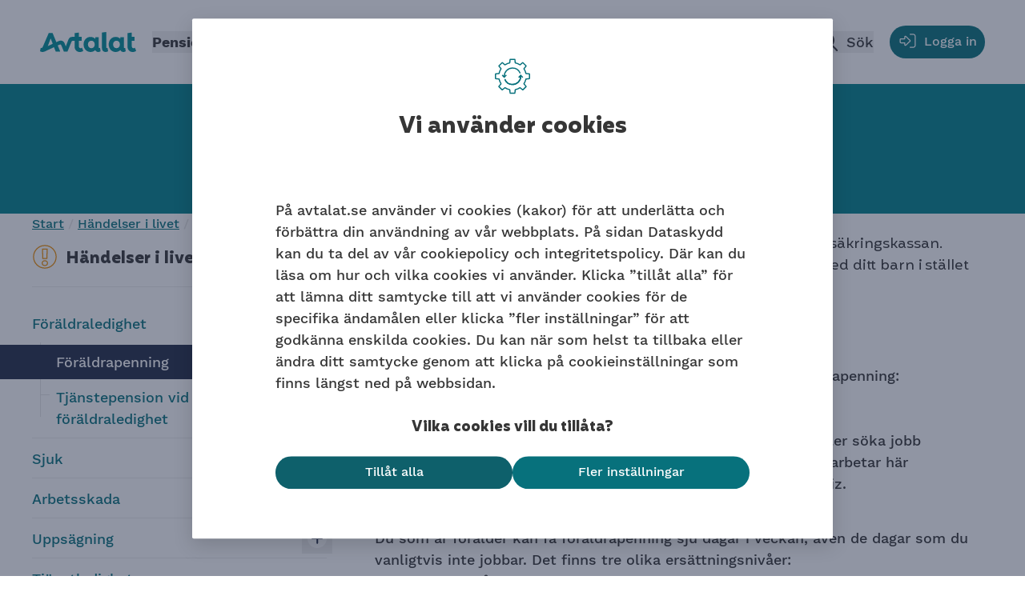

--- FILE ---
content_type: text/html; charset=utf-8
request_url: https://www.avtalat.se/handelser/foraldraledighet/foraldrapenning/
body_size: 35688
content:
<!DOCTYPE html>
<html lang="sv-SE" data-structure-type="Start" data-structure-page="1055">
<head>
    <meta charset="utf-8">
    <title>F&#xF6;r&#xE4;ldrapenning - s&#xE5; funkar det | Avtalat.se</title>
    <meta name="theme-color" content="#008791" />

        <meta name="description" content="N&#xE4;r du ska vara f&#xF6;r&#xE4;ldraledig finns det olika ers&#xE4;ttningar att f&#xE5;, bland annat f&#xF6;r&#xE4;ldrapenning. L&#xE4;s mer om det h&#xE4;r. " />

    
    <link rel="canonical" href="https://www.avtalat.se/handelser/foraldraledighet/foraldrapenning/" />

    <meta name="viewport" content="width=device-width, initial-scale=1">

    <meta property="og:locale" content="sv-SE">
    <meta property="og:type" content="website">
    <meta property="og:title" content="F&#xF6;r&#xE4;ldrapenning - s&#xE5; funkar det | Avtalat.se">
    <meta property="og:description" content="N&#xE4;r du &#xE4;r f&#xF6;r&#xE4;ldraledig har du r&#xE4;tt till f&#xF6;r&#xE4;ldrapenning fr&#xE5;n F&#xF6;rs&#xE4;kringskassan. F&#xF6;r&#xE4;ldrapenning &#xE4;r pengar du f&#xE5;r f&#xF6;r att kunna vara hemma med ditt barn i&#x202F;st&#xE4;llet f&#xF6;r att jobba, s&#xF6;ka jobb eller studera.">
    <meta property="og:url" content="https://www.avtalat.se/handelser/foraldraledighet/foraldrapenning/">
    <meta property="og:image" content="https://www.avtalat.se/media/zwwiaznh/avtalat_profilbild_rgb_cirkel-1.png">

    <link rel="dns-prefetch" href="//fonts.googleapis.com">
    <link rel="preload" as="font" type="font/ttf" crossorigin="anonymous" href="/content/dist/fonts/avtalat-icons/avtalat-icons.ttf?uxhisb">
    <link rel="preload" as="font" type="font/woff2" crossorigin="anonymous" href="/content/dist/fonts/work-sans/subset-WorkSans-Regular.woff2">
    <link rel="preload" as="font" type="font/woff2" crossorigin="anonymous" href="/content/dist/fonts/mohr/subset-Mohr-Regular.woff2">
    <link rel="preload" as="font" type="font/woff2" crossorigin="anonymous" href="/content/dist/fonts/work-sans/subset-WorkSans-Italic.woff2">
    <link rel="preload" as="font" type="font/woff2" crossorigin="anonymous" href="/content/dist/fonts/mohr/subset-Mohr-Thin.woff2">
    <link rel="preload" as="font" type="font/woff2" crossorigin="anonymous" href="/content/dist/fonts/mohr/subset-Mohr-ExtraLight.woff2">
    <link rel="preload" as="font" type="font/woff2" crossorigin="anonymous" href="/content/dist/fonts/mohr/subset-Mohr-Bold.woff2">

    <link rel="icon" href="/favicon.ico">
    <link rel="apple-touch-icon" sizes="180x180" href="/content/dist/assets/bookmarks/apple-touch-icon.png">
    <link rel="icon" type="image/png" sizes="32x32" href="/content/dist/assets/bookmarks/favicon-32x32.png">
    <link rel="icon" type="image/png" sizes="16x16" href="/content/dist/assets/bookmarks/favicon-16x16.png">
    <link rel="manifest" href="/manifest.json">

    <link rel="stylesheet" type="text/css" href="/content/dist/master.css?v=z5sTzd89qmYbftoNh1BRTWk9MtfYRuklc8tuoMehbVo">
    <link rel="stylesheet" type="text/css" href="/content/dist/fontawesome/css/fontawesome.css">
    <link rel="stylesheet" type="text/css" href="/content/dist/fontawesome/css/regular.css">
    <link rel="stylesheet" type="text/css" href="/content/dist/fontawesome/css/light.css">
    <link rel="stylesheet" type="text/css" href="/content/dist/fontawesome/css/solid.css">

    <script>
        window.translations = {
currentCulture: {
"ViewMore":"Visa mer",
"CommonDownload":"Ladda ner",
"CommonFormOrganisationNumberHelp":"Ange ett giltigt organisationsnummer",
"CommonTeamsLink":"Teams-länk",
"Checklist":"Checklista",
"AdvServTeasersSettingsForReminder":"Inställningar för påminnelse",
"CommonFormEmailConfirmationMessage":"Tack, vi har tagit emot ditt mejl. Vi svarar normalt inom en arbetsdag.",
"EduFilteringFilterAllHeading":"Alla",
"CallUs":"Ring oss",
"ReminderEmailSent":"Skickat",
"CommonBack":"Tillbaka",
"Logout":"Logga ut",
"GuideStep3Option1":"Jag vill placera mina pensionspengar själv, men vill gärna ha tips",
"GuidanceGuideErrorMessageThankYou":"Tack för ditt tålamod!",
"AdvDataRetrieved":"uppgifter hämtade",
"AdvServSettingsUserConditionsHeading":"Användarvillkor",
"AdvServNewSessionsAvailableCounsellingsHeading":"Starta ny rådgivning",
"Of":"av",
"EduCostHeading":"Kostnad",
"AdvServNewSessionsHealthHeading":"Sjukförsäkring",
"AdvSomethingWentWrong":"Något gick tyvärr fel. Vänligen försök igen eller kontakta oss om problemet kvarstår.",
"EduNoComingEventsForThisCourseText":"Det finns inga kommande tillfällen för detta webbinarium.",
"CommonShow":"Visa",
"CommonFormAddress2":"Eventuell c/o adress",
"CommonAllText":"Alla",
"EduXEventsAvailableTextTemplatePart2":"Nästa tillfälle:",
"MustAcceptFuncCookiesForChat":"Du måste godkänna funktionscookies för att kunna chatta med oss.",
"StructureTypeOfficial":"Tjänsteman",
"CommonDirectLink":"Direktlänk",
"EduWebbinarie":"Webbinarie",
"ViewHits":"Visa träffar",
"EduNoComingEventsForThisProgrammeText":"Det finns inga kommande tillfällen för denna utbildning.",
"CommonFormWriteMessage":"Skriv ditt meddelande (max 500 tecken)",
"CookieOpenCookieSettings":"Öppna cookiesinställningar",
"EduShowXMoreEventsTemplate":"Se {0} senare tillfällen",
"GuideResultPageSuggestions":"Här är våra förslag på vad du kan göra.",
"Previous":"Föregående",
"CommonFormYourEmail":"Din e-postadress",
"EduApplyMessageParticipantAlreadyBooked":"Du är sedan tidigare anmäld till denna utbildning.",
"CommonFormLastname":"Efternamn",
"GuideStep1Option4":"50-59 år",
"Subscribe":"Prenumerera",
"OverviewPage":"Översiktssida",
"CompanyName":"Företagsnamn",
"StructureTypeMobileMenuHeading":"För att ge dig rätt information behöver vi veta om du är:",
"AdvServSettingsPowerOfAttorneyHeading":"Fullmakt",
"CookieSaveSettings":"Spara inställningar",
"CommonFormMessageRequired":"Det är obligatoriskt att skriva ett meddelande.",
"SeeTips":"Se dina tips",
"ToStartPage":"Till startsidan",
"AdvServResponseMessageSuccess":"Meddelandet har skickats",
"EmailMoreInfo":"",
"EmailAddressNewsLetter":"Din e-postadress",
"StructureTypeWorker":"Arbetare",
"Close":"Stäng",
"EduContentHeading":"Innehåll",
"Employer":"Arbetsgivare",
"OthersAreLookingFor":"Andra söker efter:",
"DoesNotSupportChildren":"Försörjer inte barn",
"CommonSomethingWentWrong":"Något gick fel, prova igen",
"AKOrderMaterials":"Beställ material",
"EduWatchRecordedEvent":"Se inspelningen här",
"EduApplyMessageExceededApplicationDate":"Anmälan för detta tillfälle är tyvärr stängd.",
"EduEventStatusAvailableText":"Platser kvar",
"AdvServPensionTypeKTP":"KTP",
"AdvEmailSaved":"E-postadress sparad",
"EduTargetGroupTextTemplate":"Webbinariet riktar sig till dig som är {0}.",
"EduActiveXofYWebbinarsTextTemplate":"Visar {0} av {1} webbinarier.",
"StructureTypeEmployer":"Arbetsgivare",
"AdvServNewSessionsSurvivorHeading":"Efterlevandeskydd",
"VideoCookieSettings":"Inställningar för cookies",
"Copied":"Kopierad",
"CommonMustSelectAtLeastOneOptionsAbove":"Du måste välja minst ett av alternativen ovan!",
"AdvServSettingsYearlyReminderButton":"Jag vill ha en årlig påminnelse",
"CommonSelected":"vald",
"Worker":"Arbetare",
"CommonFormEmail":"E-postadress",
"EduComingEventsHeading":"Kommande tillfällen",
"GuideStep2Option2":"Ensamstående",
"AdvServActiveSessionText":"Du påbörjade en rådgivning {datum}",
"Start":"Hem",
"EduViewLessEventsText":"Visa färre tillfällen",
"CookieSettingsVariant":"Cookieinställningar",
"EduApplyMessageFullyBooked":"Detta tillfälle har tyvärr hunnit bli fullbokat.",
"CommonCouldNotCopyLink":"Kunde inte kopiera länken automatiskt.",
"CommonCompany":"Företag",
"StructureTypeStart":"Hem",
"CommonMissingFieldsError":"Du måste fylla i alla uppgifter",
"VerifyEmailAddress":"Verifiera e-postadress",
"AdvServSettingsInformationAboutWhenPowerOfAttorneyWasGranted":"Den {tidpunkt} gav du oss fullmakt, PEP-försäkran samt godkände våra användarvillkor.",
"GuideStep2Option1":"Gift, registrerad partner eller sambo",
"AccessibleStatusClosed":"Stängt",
"EduAdditionalInformationHeading":"Övrigt information",
"StartChat":"Starta chatt",
"EduApplyMessageSuccess":"Tack för din anmälan! Du har fått ett mejl som bekräftar din anmälan.",
"Search":"Sök",
"Page":"Sida",
"AdvServSettingsPowerOfAttorneyAndConditionsHeading":"Fullmakt och villkor",
"ReminderEmailSend":"Skicka",
"CommonShows":"Visar",
"GuideStep1Option1":"20-29 år",
"AKYourOrderNumber":"Ditt ordernummer är:",
"CommonFormEmailHelp":"Ange en giltig e-postadress",
"Login":"Logga in",
"CookieOnlyNecessary":"Endast nödvändiga",
"CommonMessage":"Meddelande",
"GuideStep3Option2":"Jag vill inte placera mina pensionspengar själv just nu, men vill ha lite koll",
"CommonFormNameRequired":"Det är obligatoriskt att fylla i ditt namn.",
"Readmore":"läs mer",
"EduReadMoreAndApplyText":"Läs mer och anmäl dig",
"CommonFormEmployer":"Arbetsgivare",
"ContactPersons":"Kontaktperson",
"ViewLess":"Visa mindre",
"EduNoComingEventsText":"Inga kommande tillfällen.",
"CommonSave":"Spara",
"AdvServTeasersCompleteSessionsNoSessions":"Du har ännu inte slutfört någon rådgivning.",
"CommonNext":"Nästa",
"CommonName":"Namn",
"CommonTryAgain":"Försök igen",
"EduRecordingAvailableText":"Inspelning tillgänglig.",
"AdvServSettingsActOnReminderButton":"Jag vill bli påmind om en vecka",
"CommonLinkCopied":"Länk kopierad",
"CommonFormInvalidEmail":"E-postadressen verkar inte stämma. Kolla att du skriver rätt adress.",
"AdvServPensionTypeITP1":"ITP 1",
"Swap":"Byt",
"CommonContactMeVia":"Jag önskar bli kontaktad via:",
"CampaignDownloadPdf":"Ladda ner",
"CommonExtract":"Utdrag",
"AccessibleStatusOpen":"Öppet",
"CommonFiltering":"Filtrera",
"EduRecordedEvent":"Inspelning",
"AdvServMobileWarningText":"Vissa delar av Avtalats rådgivningstjänst gör sig bäst på större skärm, därför rekommenderar vi att du använder tjänsten på dator eller läsplatta.",
"CommonFormFirstname":"Förnamn",
"AdvServSettingsYearlyReminderFailure":"Något gick tyvärr fel. Vänligen försök igen eller kontakta oss om problemet kvarstår.",
"AdvServSettingsYearlyReminderHeading":"Påminnelse",
"CommonGDPRShortText":"Avtalat behandlar dina personuppgifter i enlighet med GDPR. Här kan du läsa mer om vår behandling och dina rättigheter:",
"CommonAll":"Alla",
"CommonFormInvalidCharacters":"Fältet innehåller ogiltiga tecken.",
"AdvServSettingsRevokePowerOfAttorneyButton":"Återkalla fullmakt",
"AdvServAcceptTermsAcceptButton":"Acceptera",
"WhatAreYouLookingFor":"Vad söker du efter?",
"AKBackToForm":"Tillbaka till formuläret",
"Official":"Tjänsteman",
"AdvServResponseMessageFailed":"Meddelandet kunde inte skickas",
"CommonOrder":"Beställ",
"GuideStep1Option3":"40-49 år",
"LinkToExternalPageNewWindow":"Länk till extern webbsida, öppnas i nytt fönster",
"CommonSocialSecurityNumber":"Personnummer",
"ChatMoreInfo":"Vi svarar vanligtvis inom några minuter.",
"GuidanceGuideErrorMessageDescription":"Det verkar som vi har ett tekniskt problem. Försök igen om en liten stund. Om problemet inte löst sig, kontakta vår kundservice för hjälp.",
"CopyText":"Kopiera text",
"AdvServNewSessionsStartCounselling":"Starta rådgivning",
"CookieMoreSettings":"Fler inställningar",
"CommonCategory":"Kategori",
"AdvServSettingsPoliticallyExposedPersonHeading":"Person i politiskt utsatt ställning (PEP)",
"AKSelectArticles":"Välj artiklar nedan",
"EduXEventsAvailableTextTemplatePart1":"{0} webbinarier tillgängliga.",
"CommonRequiredInfo":"Obligatorisk uppgift",
"CommonFormAmountHelp":"Ange ett värde mellan",
"SendMail":"Skicka mejl",
"EduEventStatusLimitedText":"Få platser kvar",
"SearchInputValidationError":"Max 100 tecken.",
"AdvServImportNotifySaveButton":"Ja, mejla mig",
"CommonViewMoreText":"Se fler",
"AdvServTeasersSettingsForPowerOfAttorney":"Fullmakt och villkor",
"CommonFormEmailRequired":"Det är obligatoriskt att fylla i din e-postadress.",
"CookieAllowSelected":"Tillåt markerade",
"ChatWithUs":"Chatta med oss",
"CommonCopyDirectLink":"Kopiera direktlänk",
"CommonFormMobile":"Mobilnummer",
"CommonClose":"Stäng",
"AdvServCompleteSessionsPreamble":"Här hittar du din dokumentation när du har avslutat din rådgivning. I checklistan beskriver vi steg för steg vad du behöver göra att följa de råd du fått i Avtalats rådgivningstjänst. I rådgivningsdokumentationen har vi sammanfattat de uppgifter du lämnat till oss, vilka vi baserar våra råd på.",
"EduApplyMessageUnknown":"Ett okänt fel har inträffat. Vänligen försök igen eller kontakta oss om problemet kvarstår.",
"CommonSendingEmail":"Skickar mejlet",
"GuidanceGuideErrorMessageTitle":"Tyvärr gick något fel",
"AdvServPensionTypeITP2":"ITP 2",
"CommonCancel":"Avbryt",
"EduNotSureWhatToChoose":"Osäker på vad du ska välja?",
"Menu":"MENY",
"AdvServSettingsHeading":"Inställningar",
"AdvServImportContinueToTheCounselling":"OK, fortsätt till rådgivning",
"CommonPrivacy":"Dataskydd",
"CommonFormMaxCharactersExceeded":"Det verkar som om du har skrivit för många bokstäver. Försök igen.",
"AdvMainHeading":"Digital rådgivning",
"CommonContactUs":"Kontakta oss",
"PressMessages":"Pressmeddelanden",
"CommonPrev":"Föregående",
"GuideStep1Option5":"60+ år",
"CommonFormYourName":"Ditt för- och efternamn",
"EmailAddress":"E-post",
"EduEventStatusUnavailableText":"Fullbokat",
"CommonShowText":"Visar",
"AdvServSettingsEmailLabel":"E-postadress",
"AdvServCompleteSessionsHeading":"Dina tidigare rådgivningar",
"CommonFormZip":"Postnummer",
"SupportsChildren":"Försörjer barn",
"SettingsForCookies":"Inställningar för cookies",
"CommonPublished":"Publicerat",
"ReminderEmailError":"Något gick fel",
"EduFreeOfChargeText":"Kostnadsfritt.",
"CommonFormOrganisationNumber":"Organisationsnummer",
"CommonSubject":"Ämne",
"CampaignShowBiggerImage":"Visa större bild",
"EduApplyText":"Anmäl dig",
"CommonFormCity":"Postort",
"CommonFormPhone":"Telefon",
"CommonFormEmailErrorMessage":"Något gick fel och mejlet gick inte att skicka.",
"CommonSend":"Skicka",
"AdvServNewSessionsPlacingHeading":"Tjänstepension",
"GoBackToStartPage":"Gå tillbaka till startsidan",
"EduMakeChoiceToSeeEducations":"Gör ett val för att se utbildningar",
"EduFilteringHeading":"Filtrera",
"EmailAddressError":"E-postadress saknas eller är i fel format",
"RestartGuide":"Starta om guiden",
"CookieAllowQuestion":"Vilka cookies vill du tillåta?",
"AdvServSignOut":"Logga ut",
"CommonFormAddress":"Adress",
"CommonFormZipHelp":"Fem siffror, t.ex. 12345 eller 123 45",
"SearchResult":"Sökresultat",
"Next":"Nästa",
"CookieAllowAll":"Tillåt alla",
"CommonSearchingText":"Söker...",
"GuideStep1Option2":"30-39 år",
"Filter":"Filtrera",
"AnchorLink":"Tillbaka till toppen",
"EduTargetGroupHeading":"Målgrupp",
"CookieSettings":"Inställningar för cookies",
},
english: {
"ViewMore":"View more",
"CommonDownload":"Download",
"CommonFormOrganisationNumberHelp":"Please enter a valid organization number",
"CommonTeamsLink":"Teams link",
"Checklist":"Checklist",
"AdvServTeasersSettingsForReminder":"Inställningar för påminnelse",
"CommonFormEmailConfirmationMessage":"Thank you, we have received your email. We normally respond within one working day.",
"EduFilteringFilterAllHeading":"All",
"CallUs":"Call us",
"ReminderEmailSent":"Sent",
"CommonBack":"Back",
"Logout":"Logout",
"GuideStep3Option1":"I want to invest my pension money myself, but would like some advice",
"GuidanceGuideErrorMessageThankYou":"Thank you for your patience!",
"AdvDataRetrieved":"data retrieved",
"AdvServSettingsUserConditionsHeading":"Användarvillkor",
"AdvServNewSessionsAvailableCounsellingsHeading":"Starta ny rådgivning",
"Of":"of",
"EduCostHeading":"Cost",
"AdvServNewSessionsHealthHeading":"Sjukförsäkring",
"AdvSomethingWentWrong":"Unfortunately, something went wrong. Please try again or contact us if the problem persists.",
"EduNoComingEventsForThisCourseText":"There is no coming events for this course.",
"CommonShow":"Show",
"CommonFormAddress2":"optional c/o address",
"CommonAllText":"All",
"EduXEventsAvailableTextTemplatePart2":"Next is:",
"MustAcceptFuncCookiesForChat":"You must accept functional cookies in order to chat with us.",
"StructureTypeOfficial":"Official",
"CommonDirectLink":"Direct link",
"EduWebbinarie":"Webbinarie",
"ViewHits":"View hits",
"EduNoComingEventsForThisProgrammeText":"There is no coming event for this programme.",
"CommonFormWriteMessage":"Write your message (maximum 500 characters)",
"CookieOpenCookieSettings":"Open cookie settings",
"EduShowXMoreEventsTemplate":"Show {0} more events",
"GuideResultPageSuggestions":"Here are our suggestions on what you can do.",
"Previous":"Previous",
"CommonFormYourEmail":"Your email address",
"EduApplyMessageParticipantAlreadyBooked":"You are already registered for this training.",
"CommonFormLastname":"Last name",
"GuideStep1Option4":"50-59 years",
"Subscribe":"Subscribe",
"OverviewPage":"Overview page",
"CompanyName":"Company name",
"StructureTypeMobileMenuHeading":"To give you the right information we need to know if you are:",
"AdvServSettingsPowerOfAttorneyHeading":"Fullmakt",
"CookieSaveSettings":"Spara inställningar",
"CommonFormMessageRequired":"It is mandatory to write a message.",
"SeeTips":"See your tips",
"ToStartPage":"To start page",
"AdvServResponseMessageSuccess":"Meddelandet har skickats",
"EmailMoreInfo":"",
"EmailAddressNewsLetter":"Your email address",
"StructureTypeWorker":"Worker",
"Close":"Close",
"EduContentHeading":"Content",
"Employer":"Employer",
"OthersAreLookingFor":"Others are looking for",
"DoesNotSupportChildren":"Does not support children",
"CommonSomethingWentWrong":"Something went wrong, please try again",
"AKOrderMaterials":"Order materials",
"EduWatchRecordedEvent":"Watch recording here",
"EduApplyMessageExceededApplicationDate":"Registration for this event is unfortunately closed.",
"EduEventStatusAvailableText":"Seats left",
"AdvServPensionTypeKTP":"KTP",
"AdvEmailSaved":"Email saved",
"EduTargetGroupTextTemplate":"This webinar is for {0}.",
"EduActiveXofYWebbinarsTextTemplate":"Shows {0} of {1} webbinarier.",
"StructureTypeEmployer":"Employer",
"AdvServNewSessionsSurvivorHeading":"Efterlevandeskydd",
"VideoCookieSettings":"Inställningar för cookies",
"Copied":"Copied",
"CommonMustSelectAtLeastOneOptionsAbove":"You must select at least one of the options above!",
"AdvServSettingsYearlyReminderButton":"Jag vill ha en årlig påminnelse",
"CommonSelected":"selected",
"Worker":"Worker",
"CommonFormEmail":"Email",
"EduComingEventsHeading":"Coming events",
"GuideStep2Option2":"Single",
"AdvServActiveSessionText":"Du påbörjade en rådgivning {datum}",
"Start":"Home",
"EduViewLessEventsText":"View less events",
"CookieSettingsVariant":"Cookie settings",
"EduApplyMessageFullyBooked":"Unfortunately, this opportunity has been fully booked.",
"CommonCouldNotCopyLink":"Could not copy link automatically.",
"CommonCompany":"Company",
"StructureTypeStart":"Home",
"CommonMissingFieldsError":"You have to fill in everything",
"VerifyEmailAddress":"Verify email address",
"AdvServSettingsInformationAboutWhenPowerOfAttorneyWasGranted":"Den {tidpunkt} gav du oss fullmakt, PEP-försäkran samt godkände våra användarvillkor.",
"GuideStep2Option1":"Married, registered partner or cohabitant",
"AccessibleStatusClosed":"Closed",
"EduAdditionalInformationHeading":"Additional information",
"StartChat":"Start chat",
"EduApplyMessageSuccess":"Thank you for your registration! You have received an email confirming your registration.",
"Search":"Search",
"Page":"Page",
"AdvServSettingsPowerOfAttorneyAndConditionsHeading":"Fullmakt och villkor",
"ReminderEmailSend":"Send",
"CommonShows":"Shows",
"GuideStep1Option1":"20-29 years",
"AKYourOrderNumber":"Your order number is:",
"CommonFormEmailHelp":"Please enter a valid email address",
"Login":"Login",
"CookieOnlyNecessary":"Endast nödvändiga",
"CommonMessage":"Message",
"GuideStep3Option2":"I don't want to invest my pension money myself right now, but want to have some control",
"CommonFormNameRequired":"It is mandatory to enter your name.",
"Readmore":"read more",
"EduReadMoreAndApplyText":"Read more and apply",
"CommonFormEmployer":"Employer",
"ContactPersons":"Contact persons",
"ViewLess":"View less",
"EduNoComingEventsText":"No coming events for this course.",
"CommonSave":"Save",
"AdvServTeasersCompleteSessionsNoSessions":"Du har ännu inte slutfört någon rådgivning.",
"CommonNext":"Next",
"CommonName":"Name",
"CommonTryAgain":"Try again",
"EduRecordingAvailableText":"Recording available.",
"AdvServSettingsActOnReminderButton":"Jag vill bli påmind om en vecka",
"CommonLinkCopied":"Link copied",
"CommonFormInvalidEmail":"The email address does not appear to be correct. Check that you write the correct address.",
"AdvServPensionTypeITP1":"ITP 1",
"Swap":"Swap",
"CommonContactMeVia":"I wish to be contacted via:",
"CampaignDownloadPdf":"Download",
"CommonExtract":"Extract",
"AccessibleStatusOpen":"Open",
"CommonFiltering":"Filter",
"EduRecordedEvent":"Recording",
"AdvServMobileWarningText":"Vissa delar av Avtalats rådgivningstjänst gör sig bäst på större skärm, därför rekommenderar vi att du använder tjänsten på dator eller läsplatta.",
"CommonFormFirstname":"First name",
"AdvServSettingsYearlyReminderFailure":"Något gick tyvärr fel. Vänligen försök igen eller kontakta oss om problemet kvarstår.",
"AdvServSettingsYearlyReminderHeading":"Påminnelse",
"CommonGDPRShortText":"The agreement processes your personal data in accordance with the GDPR. Here you can read more about our treatment and your rights:",
"CommonAll":"All",
"CommonFormInvalidCharacters":"The field contains invalid characters.",
"AdvServSettingsRevokePowerOfAttorneyButton":"Återkalla fullmakt",
"AdvServAcceptTermsAcceptButton":"Acceptera",
"WhatAreYouLookingFor":"What are you looking for?",
"AKBackToForm":"Back to form",
"Official":"Official",
"AdvServResponseMessageFailed":"Meddelandet kunde inte skickas",
"CommonOrder":"Order",
"GuideStep1Option3":"40-49 years",
"LinkToExternalPageNewWindow":"Link to external website, opens in a new window",
"CommonSocialSecurityNumber":"Social security number",
"ChatMoreInfo":"We will reply in a minute or so!",
"GuidanceGuideErrorMessageDescription":"It seems we are experiencing a technical issue. Please, try again in a little while. If the problem persists, contact our customer service for assistance.",
"CopyText":"Copy text",
"AdvServNewSessionsStartCounselling":"Starta rådgivning",
"CookieMoreSettings":"Fler inställningar",
"CommonCategory":"Category",
"AdvServSettingsPoliticallyExposedPersonHeading":"Person i politiskt utsatt ställning (PEP)",
"AKSelectArticles":"Selected articles below",
"EduXEventsAvailableTextTemplatePart1":"{0} webinars available.",
"CommonRequiredInfo":"Required information",
"CommonFormAmountHelp":"Please enter a value between ",
"SendMail":"Send mail",
"EduEventStatusLimitedText":"Few seats available",
"SearchInputValidationError":"Maximum 100 characters.",
"AdvServImportNotifySaveButton":"Ja, mejla mig",
"CommonViewMoreText":"View more",
"AdvServTeasersSettingsForPowerOfAttorney":"Fullmakt och villkor",
"CommonFormEmailRequired":"It is mandatory to enter your email address.",
"CookieAllowSelected":"Tillåt markerade",
"ChatWithUs":"Chat with us",
"CommonCopyDirectLink":"Copy direct link",
"CommonFormMobile":"Mobile",
"CommonClose":"Close",
"AdvServCompleteSessionsPreamble":"Här hittar du din dokumentation när du har avslutat din rådgivning. I checklistan beskriver vi steg för steg vad du behöver göra att följa de råd du fått i Avtalats rådgivningstjänst. I rådgivningsdokumentationen har vi sammanfattat de uppgifter du lämnat till oss, vilka vi baserar våra råd på.",
"EduApplyMessageUnknown":"An unknown error has occurred. Please try again or contact us if the problem persists.",
"CommonSendingEmail":"Sending the email",
"GuidanceGuideErrorMessageTitle":"Unfortunately, something went wrong",
"AdvServPensionTypeITP2":"ITP 2",
"CommonCancel":"Cancel",
"EduNotSureWhatToChoose":"Not sure what to choose?",
"Menu":"MENU",
"AdvServSettingsHeading":"Inställningar",
"AdvServImportContinueToTheCounselling":"OK, fortsätt till rådgivning",
"CommonPrivacy":"Privacy",
"CommonFormMaxCharactersExceeded":"It looks like you have typed too many letters. Try again.",
"AdvMainHeading":"Digital counseling",
"CommonContactUs":"Contact us",
"PressMessages":"Press messages",
"CommonPrev":"Previous",
"GuideStep1Option5":"60+ years",
"CommonFormYourName":"Your first and last name",
"EmailAddress":"Email address",
"EduEventStatusUnavailableText":"Fully booked",
"CommonShowText":"Shows",
"AdvServSettingsEmailLabel":"E-postadress",
"AdvServCompleteSessionsHeading":"Dina tidigare rådgivningar",
"CommonFormZip":"Zip code",
"SupportsChildren":"Supports children",
"SettingsForCookies":"Settings for cookies",
"CommonPublished":"Published",
"ReminderEmailError":"Something went south",
"EduFreeOfChargeText":"Free of charge.",
"CommonFormOrganisationNumber":"Organisation number",
"CommonSubject":"Subject",
"CampaignShowBiggerImage":"Show bigger image",
"EduApplyText":"Register",
"CommonFormCity":"City",
"CommonFormPhone":"Phone number",
"CommonFormEmailErrorMessage":"Something went wrong and the email could not be sent.",
"CommonSend":"Send",
"AdvServNewSessionsPlacingHeading":"Tjänstepension",
"GoBackToStartPage":"Go back to start page",
"EduMakeChoiceToSeeEducations":"Make a choice to see educations",
"EduFilteringHeading":"Filter",
"EmailAddressError":"Email address error",
"RestartGuide":"Restart guide",
"CookieAllowQuestion":"Vilka cookies vill du tillåta?",
"AdvServSignOut":"Sign out",
"CommonFormAddress":"Address",
"CommonFormZipHelp":"Five digits, e.g. 12345 or 123 45",
"SearchResult":"Search results",
"Next":"Next",
"CookieAllowAll":"Tillåt alla",
"CommonSearchingText":"Searching...",
"GuideStep1Option2":"30-39 years",
"Filter":"Filter",
"AnchorLink":"Back to top",
"EduTargetGroupHeading":"Target group",
"CookieSettings":"Inställningar för cookies",
}
};


        window.avtalatGlobal_eSpace = true;
        window.avtalatGlobal_instrumentationKey = "701fd9b1-807b-4cf7-85da-a5c35563c083";
        window.avtalatGlobal_setSiteId = 1;
        window.avtalatGlobal_contactUsBlockPresentOnPage = false;
        window.avtalatGlobal_puzzelCustomerKey = '400516';
        window.avtalatGlobal_puzzelConfigurationId = '3f052590-e8c4-4897-9a28-beea9ee4c11f';
        window.avtalatGlobal_applicationInsightsIsActive = false;

        document.addEventListener("DOMContentLoaded", function () {
            var csrfTokenElement = document.querySelector("#csrf-token-container input[name='__RequestVerificationToken']");
            if (csrfTokenElement) {
                window.csrfToken = csrfTokenElement.value;
            }
        });
    </script>


</head>
<body class="topicpage">
    <noscript>
        <div class="js-required-banner">
            <p>För att kunna använda alla funktioner på denna webbplats behöver du ha JavaScript aktiverat i din webbläsare.</p>
        </div>
    </noscript>
    <div id="csrf-token-container" style="display:none;">
        <input name="__RequestVerificationToken" type="hidden" value="CfDJ8Kfb4QUHDtZHmO8_M7KGXXY1kka6VtXbaMeFR0VAFVTEFtHw-kXalfEKevQ_CT-Ns3EfLCCdglGsimFgAACP3OFYcAVWu2dxpwPZpiSLBte463y4KZbYaVeoJ5qOCbkuFsadb2RlyIPjnyAuElKUiac" />
    </div>

    <div id="app">
        <a href="#main" class="skip-to-content">Till innehållet</a>

            <header class="header" aria-label="Huvudmeny">
                <div class="header__inner">
                    <div class="header__inner-inner">
                        <a href="/" class="header__logo">
                            <avtalat-logo class="header-logo__img header__logo--desktop"
                                aria-label="Till startsidan"
                                alt="Avtalat Logotyp">
                            </avtalat-logo>
                            <avtalat-logo 
                                class="header__logo--mobile" 
                                aria-label="Till startsidan" 
                                alt="Avtalat Logotyp">
                            </avtalat-logo>
                        </a>


<div class="mobile-menu__backdrop"></div>
<div class="mobile-menu">
    <nav aria-label="Mobilmeny" class="mobile-menu__nav">
        <button 
            type="button" 
            class="mobile-menu__toggler" 
            aria-expanded="false"
            aria-controls="mobile-menu-inner"
            >
            <span class="mobile-menu__toggler-icon">
                <font-awesome-icon icon="fa-regular fa-bars" class="mobile-menu__toggler-icon--open" size="lg"></font-awesome-icon>
                <font-awesome-icon icon="fa-regular fa-xmark" class="mobile-menu__toggler-icon--close" size="lg"></font-awesome-icon>
            </span>
            <span class="mobile-menu__toggler-text mobile-menu__toggler-text--open">Meny</span>  
            <span class="mobile-menu__toggler-text mobile-menu__toggler-text--close">Stäng</span> 
        </button>
    </nav>

    <div class="mobile-menu__inner" role="menu" aria-expanded="false" aria-hidden="true" id="mobile-menu-inner">
        <ul class="mobile-menu__list">
<li class="mobile-menu__list-item">
                    <div class="mobile-menu__list-item-link-wrapper">
                        <span class="mobile-menu__list-item-link"  data-link-name="Pension och försäkring">Pension och försäkring</span>
                    </div>
                    <ul class="mobile-menu__sub-list mobile-menu__sub-list--top-nodes">


                                    <li class="mobile-menu__sub-list-item mobile-menu__sub-list-item--top-node">
                                        <div class="mobile-menu__sub-list-item-link-wrapper">
                                            <span 
                                                class="mobile-menu__sub-list-item-link mobile-menu__sub-list-item-link--top-node" 
                                                 
                                                data-link-name="H&#xE4;ndelser i livet">
                                                H&#xE4;ndelser i livet
                                            </span>
                                        </div>
                                        
                                        <ul class="mobile-menu__sub-list mobile-menu__sub-list--level-1" id="mobile-menu__list-1-1">


                                                <li class="mobile-menu__sub-list-item">
                                                    <div class="mobile-menu__sub-list-item-link-wrapper">
                                                        <a 
                                                            href="/handelser/foraldraledighet/" 
                                                            class="mobile-menu__sub-list-item-link" 
                                                             
                                                            
                                                                data-link-name="F&#xF6;r&#xE4;ldraledighet"
>
                                                            F&#xF6;r&#xE4;ldraledighet
                                                        </a>
                                                    </div>
            <ul class="mobile-menu__sub-list mobile-menu__sub-list--level-2" id="mobile-menu__list-1-2">

                    <li class="mobile-menu__sub-list-item">
                        <div class="mobile-menu__sub-list-item-link-wrapper">
                            <a href="/handelser/foraldraledighet/foraldrapenning/" class="mobile-menu__sub-list-item-link mobile-menu__sub-list-item-link--current"  
>F&#xF6;r&#xE4;ldrapenning
                            </a>
                        </div>
                                 
                    </li>
                    <li class="mobile-menu__sub-list-item">
                        <div class="mobile-menu__sub-list-item-link-wrapper">
                            <a href="/handelser/foraldraledighet/tjanstepension-vid-foraldraledighet/" class="mobile-menu__sub-list-item-link"  
>Tj&#xE4;nstepension vid f&#xF6;r&#xE4;ldraledighet
                            </a>
                        </div>
                                 
                    </li>
            </ul> 
                                                </li>
                                                <li class="mobile-menu__sub-list-item">
                                                    <div class="mobile-menu__sub-list-item-link-wrapper">
                                                        <a 
                                                            href="/handelser/sjuk/" 
                                                            class="mobile-menu__sub-list-item-link" 
                                                             
                                                            
>
                                                            Sjuk
                                                        </a>
                                                    </div>
                                                </li>
                                                <li class="mobile-menu__sub-list-item">
                                                    <div class="mobile-menu__sub-list-item-link-wrapper">
                                                        <a 
                                                            href="/handelser/arbetsskada/" 
                                                            class="mobile-menu__sub-list-item-link" 
                                                             
                                                            
>
                                                            Arbetsskada
                                                        </a>
                                                    </div>
                                                </li>
                                                <li class="mobile-menu__sub-list-item">
                                                    <div class="mobile-menu__sub-list-item-link-wrapper">
                                                        <a 
                                                            href="/handelser/uppsagning/" 
                                                            class="mobile-menu__sub-list-item-link" 
                                                             
                                                            
                                                                data-link-name="Upps&#xE4;gning"
>
                                                            Upps&#xE4;gning
                                                        </a>
                                                    </div>
            <ul class="mobile-menu__sub-list mobile-menu__sub-list--level-2" id="mobile-menu__list-1-3">

                    <li class="mobile-menu__sub-list-item">
                        <div class="mobile-menu__sub-list-item-link-wrapper">
                            <a href="/handelser/uppsagning/arbetsbrist/" class="mobile-menu__sub-list-item-link"  
>Upps&#xE4;gning p&#xE5; grund av arbetsbrist
                            </a>
                        </div>
                                 
                    </li>
            </ul> 
                                                </li>
                                                <li class="mobile-menu__sub-list-item">
                                                    <div class="mobile-menu__sub-list-item-link-wrapper">
                                                        <a 
                                                            href="/handelser/tjanstledighet/" 
                                                            class="mobile-menu__sub-list-item-link" 
                                                             
                                                            
>
                                                            Tj&#xE4;nstledighet
                                                        </a>
                                                    </div>
                                                </li>
                                                <li class="mobile-menu__sub-list-item">
                                                    <div class="mobile-menu__sub-list-item-link-wrapper">
                                                        <a 
                                                            href="/handelser/kompetensutveckling/" 
                                                            class="mobile-menu__sub-list-item-link" 
                                                             
                                                            
>
                                                            Kompetensutveckling
                                                        </a>
                                                    </div>
                                                </li>
                                                <li class="mobile-menu__sub-list-item">
                                                    <div class="mobile-menu__sub-list-item-link-wrapper">
                                                        <a 
                                                            href="/handelser/byte-av-kollektivavtal/" 
                                                            class="mobile-menu__sub-list-item-link" 
                                                             
                                                            
>
                                                            Byte av kollektivavtal
                                                        </a>
                                                    </div>
                                                </li>
                                        </ul>
                                    </li>  
                                    <li class="mobile-menu__sub-list-item mobile-menu__sub-list-item--top-node">
                                        <div class="mobile-menu__sub-list-item-link-wrapper">
                                            <span 
                                                class="mobile-menu__sub-list-item-link mobile-menu__sub-list-item-link--top-node" 
                                                 
                                                data-link-name="Pension">
                                                Pension
                                            </span>
                                        </div>
                                        
                                        <ul class="mobile-menu__sub-list mobile-menu__sub-list--level-1" id="mobile-menu__list-1-4">

                                                <li class="mobile-menu__sub-list-item">
                                                    <div class="mobile-menu__sub-list-item-link mobile-menu__sub-list-item-link-overview" >
                                                        <span>&#xD6;versiktssida&#32;</span>
                                                        <a href="/pension/" >Pension</a>
                                                    </div>
                                                </li>

                                                <li class="mobile-menu__sub-list-item">
                                                    <div class="mobile-menu__sub-list-item-link-wrapper">
                                                        <a 
                                                            href="/pension/tjanstepension/" 
                                                            class="mobile-menu__sub-list-item-link" 
                                                             
                                                            
>
                                                            Tj&#xE4;nstepension
                                                        </a>
                                                    </div>
                                                </li>
                                                <li class="mobile-menu__sub-list-item">
                                                    <div class="mobile-menu__sub-list-item-link-wrapper">
                                                        <a 
                                                            href="/pension/allman-pension/" 
                                                            class="mobile-menu__sub-list-item-link" 
                                                             
                                                            
>
                                                            Allm&#xE4;n pension
                                                        </a>
                                                    </div>
                                                </li>
                                                <li class="mobile-menu__sub-list-item">
                                                    <div class="mobile-menu__sub-list-item-link-wrapper">
                                                        <a 
                                                            href="/pension/pensionsspara/" 
                                                            class="mobile-menu__sub-list-item-link" 
                                                             
                                                            
>
                                                            Pensionsspara
                                                        </a>
                                                    </div>
                                                </li>
                                                <li class="mobile-menu__sub-list-item">
                                                    <div class="mobile-menu__sub-list-item-link-wrapper">
                                                        <a 
                                                            href="/pension/pensionsval/" 
                                                            class="mobile-menu__sub-list-item-link" 
                                                             
                                                            
                                                                data-link-name="Pensionsval"
>
                                                            Pensionsval
                                                        </a>
                                                    </div>
            <ul class="mobile-menu__sub-list mobile-menu__sub-list--level-2" id="mobile-menu__list-1-5">

                    <li class="mobile-menu__sub-list-item">
                        <div class="mobile-menu__sub-list-item-link-wrapper">
                            <a href="/pension/pensionsval/placera-tjanstepension/" class="mobile-menu__sub-list-item-link"  
>Placera tj&#xE4;nstepension
                            </a>
                        </div>
                                 
                    </li>
                    <li class="mobile-menu__sub-list-item">
                        <div class="mobile-menu__sub-list-item-link-wrapper">
                            <a href="/pension/pensionsval/placera-allman-pension/" class="mobile-menu__sub-list-item-link"  
>Placera allm&#xE4;n pension
                            </a>
                        </div>
                                 
                    </li>
                    <li class="mobile-menu__sub-list-item">
                        <div class="mobile-menu__sub-list-item-link-wrapper">
                            <a href="/pension/pensionsval/forvalsalternativ/" class="mobile-menu__sub-list-item-link"  
>F&#xF6;rvalsalternativ
                            </a>
                        </div>
                                 
                    </li>
            </ul> 
                                                </li>
                                                <li class="mobile-menu__sub-list-item">
                                                    <div class="mobile-menu__sub-list-item-link-wrapper">
                                                        <a 
                                                            href="/pension/ga-i-pension/" 
                                                            class="mobile-menu__sub-list-item-link" 
                                                             
                                                            
                                                                data-link-name="G&#xE5; i pension"
>
                                                            G&#xE5; i pension
                                                        </a>
                                                    </div>
            <ul class="mobile-menu__sub-list mobile-menu__sub-list--level-2" id="mobile-menu__list-1-6">

                    <li class="mobile-menu__sub-list-item">
                        <div class="mobile-menu__sub-list-item-link-wrapper">
                            <a href="/pension/ga-i-pension/ga-i-pension-vid-62/" class="mobile-menu__sub-list-item-link"  
>G&#xE5; i pension vid 62
                            </a>
                        </div>
                                 
                    </li>
            </ul> 
                                                </li>
                                                <li class="mobile-menu__sub-list-item">
                                                    <div class="mobile-menu__sub-list-item-link-wrapper">
                                                        <a 
                                                            href="/pension/jobba-efter-65/" 
                                                            class="mobile-menu__sub-list-item-link" 
                                                             
                                                            
>
                                                            Jobba efter 65
                                                        </a>
                                                    </div>
                                                </li>
                                                <li class="mobile-menu__sub-list-item">
                                                    <div class="mobile-menu__sub-list-item-link-wrapper">
                                                        <a 
                                                            href="/pension/pensionar/" 
                                                            class="mobile-menu__sub-list-item-link" 
                                                             
                                                            
>
                                                            Pension&#xE4;r
                                                        </a>
                                                    </div>
                                                </li>
                                                <li class="mobile-menu__sub-list-item">
                                                    <div class="mobile-menu__sub-list-item-link-wrapper">
                                                        <a 
                                                            href="/pension/pensionstips/" 
                                                            class="mobile-menu__sub-list-item-link" 
                                                             
                                                            
                                                                data-link-name="Pensionstips"
>
                                                            Pensionstips
                                                        </a>
                                                    </div>
                                                </li>
                                        </ul>
                                    </li>  
                                    <li class="mobile-menu__sub-list-item mobile-menu__sub-list-item--top-node">
                                        <div class="mobile-menu__sub-list-item-link-wrapper">
                                            <span 
                                                class="mobile-menu__sub-list-item-link mobile-menu__sub-list-item-link--top-node" 
                                                 
                                                data-link-name="F&#xF6;rs&#xE4;kring">
                                                F&#xF6;rs&#xE4;kring
                                            </span>
                                        </div>
                                        
                                        <ul class="mobile-menu__sub-list mobile-menu__sub-list--level-1" id="mobile-menu__list-1-7">

                                                <li class="mobile-menu__sub-list-item">
                                                    <div class="mobile-menu__sub-list-item-link mobile-menu__sub-list-item-link-overview" >
                                                        <span>&#xD6;versiktssida&#32;</span>
                                                        <a href="/forsakring/" >F&#xF6;rs&#xE4;kring</a>
                                                    </div>
                                                </li>

                                                <li class="mobile-menu__sub-list-item">
                                                    <div class="mobile-menu__sub-list-item-link-wrapper">
                                                        <a 
                                                            href="/forsakring/trygghetsforsakring-vid-arbetsskada/" 
                                                            class="mobile-menu__sub-list-item-link" 
                                                             
                                                            
>
                                                            Trygghetsf&#xF6;rs&#xE4;kring vid arbetsskada
                                                        </a>
                                                    </div>
                                                </li>
                                                <li class="mobile-menu__sub-list-item">
                                                    <div class="mobile-menu__sub-list-item-link-wrapper">
                                                        <a 
                                                            href="/forsakring/ersattning-vid-dodsfall/" 
                                                            class="mobile-menu__sub-list-item-link" 
                                                             
                                                            
                                                                data-link-name="Efterlevandeskydd"
>
                                                            Efterlevandeskydd
                                                        </a>
                                                    </div>
            <ul class="mobile-menu__sub-list mobile-menu__sub-list--level-2" id="mobile-menu__list-1-8">

                    <li class="mobile-menu__sub-list-item">
                        <div class="mobile-menu__sub-list-item-link-wrapper">
                            <a href="/forsakring/ersattning-vid-dodsfall/tjanstegruppliv/" class="mobile-menu__sub-list-item-link"  
>Tj&#xE4;nstegrupplivf&#xF6;rs&#xE4;kring
                            </a>
                        </div>
                                 
                    </li>
                    <li class="mobile-menu__sub-list-item">
                        <div class="mobile-menu__sub-list-item-link-wrapper">
                            <a href="/forsakring/ersattning-vid-dodsfall/aterbetalningsskydd/" class="mobile-menu__sub-list-item-link"  
>&#xC5;terbetalningsskydd
                            </a>
                        </div>
                                 
                    </li>
                    <li class="mobile-menu__sub-list-item">
                        <div class="mobile-menu__sub-list-item-link-wrapper">
                            <a href="/forsakring/ersattning-vid-dodsfall/familjeskydd/" class="mobile-menu__sub-list-item-link"  
>Familjeskydd
                            </a>
                        </div>
                                 
                    </li>
            </ul> 
                                                </li>
                                                <li class="mobile-menu__sub-list-item">
                                                    <div class="mobile-menu__sub-list-item-link-wrapper">
                                                        <a 
                                                            href="/forsakring/omstallningsstod/" 
                                                            class="mobile-menu__sub-list-item-link" 
                                                             
                                                            
>
                                                            Omst&#xE4;llningsst&#xF6;d
                                                        </a>
                                                    </div>
                                                </li>
                                                <li class="mobile-menu__sub-list-item">
                                                    <div class="mobile-menu__sub-list-item-link-wrapper">
                                                        <a 
                                                            href="/forsakring/kompetensstod/" 
                                                            class="mobile-menu__sub-list-item-link" 
                                                             
                                                            
>
                                                            Kompetensst&#xF6;d
                                                        </a>
                                                    </div>
                                                </li>
                                                <li class="mobile-menu__sub-list-item">
                                                    <div class="mobile-menu__sub-list-item-link-wrapper">
                                                        <a 
                                                            href="/forsakring/sjukforsakring/" 
                                                            class="mobile-menu__sub-list-item-link" 
                                                             
                                                            
>
                                                            Sjukf&#xF6;rs&#xE4;kring
                                                        </a>
                                                    </div>
                                                </li>
                                                <li class="mobile-menu__sub-list-item">
                                                    <div class="mobile-menu__sub-list-item-link-wrapper">
                                                        <a 
                                                            href="/forsakring/foraldraforsakring/" 
                                                            class="mobile-menu__sub-list-item-link" 
                                                             
                                                            
>
                                                            F&#xF6;r&#xE4;ldraf&#xF6;rs&#xE4;kring
                                                        </a>
                                                    </div>
                                                </li>
                                                <li class="mobile-menu__sub-list-item">
                                                    <div class="mobile-menu__sub-list-item-link-wrapper">
                                                        <a 
                                                            href="/forsakring/premiebefrielseforsakring/" 
                                                            class="mobile-menu__sub-list-item-link" 
                                                             
                                                            
>
                                                            Premiebefrielsef&#xF6;rs&#xE4;kring
                                                        </a>
                                                    </div>
                                                </li>
                                        </ul>
                                    </li>  
                    </ul>
                </li>         
<li class="mobile-menu__list-item">
                    <div class="mobile-menu__list-item-link-wrapper">
                        <span class="mobile-menu__list-item-link"  data-link-name="För arbetsgivare">För arbetsgivare</span>
                    </div>
                    <ul class="mobile-menu__sub-list mobile-menu__sub-list--top-nodes">

                                <li class="mobile-menu__prominent-item">
                                    <a href="/arbetsgivare/kom-i-gang-ny-med-kollektivavtal/" class="mobile-menu__sub-list-item-link mobile-menu__prominent-item-link" >
                                        <avtalat-icon id="teckna-kaf" :size="24" class="a-text-avtalat-teal-800"></avtalat-icon>
                                        <span class="mobile-menu__prominent-item-link-text">Kom ig&#xE5;ng - ny med kollektivavtal</span>
                                    </a>
                                </li>
                                <li class="mobile-menu__prominent-item">
                                    <a href="/arbetsgivare/checklistor/" class="mobile-menu__sub-list-item-link mobile-menu__prominent-item-link" >
                                        <avtalat-icon id="bock" :size="24" class="a-text-avtalat-teal-800"></avtalat-icon>
                                        <span class="mobile-menu__prominent-item-link-text">Checklistor - s&#xE5; administrerar du</span>
                                    </a>
                                </li>

                                    <li class="mobile-menu__sub-list-item mobile-menu__sub-list-item--top-node">
                                        <div class="mobile-menu__sub-list-item-link-wrapper">
                                            <span 
                                                class="mobile-menu__sub-list-item-link mobile-menu__sub-list-item-link--top-node" 
                                                 
                                                data-link-name="Arbetsgivare">
                                                Arbetsgivare
                                            </span>
                                        </div>
                                        
                                        <ul class="mobile-menu__sub-list mobile-menu__sub-list--level-1" id="mobile-menu__list-2-1">

                                                <li class="mobile-menu__sub-list-item">
                                                    <div class="mobile-menu__sub-list-item-link mobile-menu__sub-list-item-link-overview" >
                                                        <span>&#xD6;versiktssida&#32;</span>
                                                        <a href="/arbetsgivare/" >Arbetsgivare</a>
                                                    </div>
                                                </li>

                                                <li class="mobile-menu__sub-list-item">
                                                    <div class="mobile-menu__sub-list-item-link-wrapper">
                                                        <a 
                                                            href="/arbetsgivare/kom-i-gang-ny-med-kollektivavtal/" 
                                                            class="mobile-menu__sub-list-item-link" 
                                                             
                                                            
                                                                data-link-name="Kom i g&#xE5;ng - ny med kollektivavtal"
>
                                                            Kom i g&#xE5;ng - ny med kollektivavtal
                                                        </a>
                                                    </div>
            <ul class="mobile-menu__sub-list mobile-menu__sub-list--level-2" id="mobile-menu__list-2-2">

                    <li class="mobile-menu__sub-list-item">
                        <div class="mobile-menu__sub-list-item-link-wrapper">
                            <a href="/arbetsgivare/kom-i-gang-ny-med-kollektivavtal/teckna-forsakring-arbetare-och-tjansteman/" class="mobile-menu__sub-list-item-link"  
>Teckna f&#xF6;rs&#xE4;kring arbetare och tj&#xE4;nstem&#xE4;n
                            </a>
                        </div>
                                 
                    </li>
                    <li class="mobile-menu__sub-list-item">
                        <div class="mobile-menu__sub-list-item-link-wrapper">
                            <a href="/arbetsgivare/kom-i-gang-ny-med-kollektivavtal/teckna-forsakring-arbetare/" class="mobile-menu__sub-list-item-link"  
>Teckna f&#xF6;rs&#xE4;kring arbetare
                            </a>
                        </div>
                                 
                    </li>
                    <li class="mobile-menu__sub-list-item">
                        <div class="mobile-menu__sub-list-item-link-wrapper">
                            <a href="/arbetsgivare/kom-i-gang-ny-med-kollektivavtal/teckna-forsakring-tjansteman/" class="mobile-menu__sub-list-item-link"  
>Teckna f&#xF6;rs&#xE4;kring tj&#xE4;nstem&#xE4;n
                            </a>
                        </div>
                                 
                    </li>
            </ul> 
                                                </li>
                                                <li class="mobile-menu__sub-list-item">
                                                    <div class="mobile-menu__sub-list-item-link-wrapper">
                                                        <a 
                                                            href="/arbetsgivare/galler-det-har-mig/" 
                                                            class="mobile-menu__sub-list-item-link" 
                                                             
                                                            
>
                                                            G&#xE4;ller det h&#xE4;r mig?
                                                        </a>
                                                    </div>
                                                </li>
                                                <li class="mobile-menu__sub-list-item">
                                                    <div class="mobile-menu__sub-list-item-link-wrapper">
                                                        <a 
                                                            href="/arbetsgivare/checklistor/" 
                                                            class="mobile-menu__sub-list-item-link" 
                                                             
                                                            
                                                                data-link-name="Checklistor"
>
                                                            Checklistor
                                                        </a>
                                                    </div>
            <ul class="mobile-menu__sub-list mobile-menu__sub-list--level-2" id="mobile-menu__list-2-3">

                    <li class="mobile-menu__sub-list-item">
                        <div class="mobile-menu__sub-list-item-link-wrapper">
                            <a href="/arbetsgivare/checklistor/anstallning-efter-65/" class="mobile-menu__sub-list-item-link"  
>Anst&#xE4;llning efter 65
                            </a>
                        </div>
                                 
                    </li>
                    <li class="mobile-menu__sub-list-item">
                        <div class="mobile-menu__sub-list-item-link-wrapper">
                            <a href="/arbetsgivare/checklistor/om-det-blir-arbetsbrist/" class="mobile-menu__sub-list-item-link"  
>Om det blir arbetsbrist
                            </a>
                        </div>
                                 
                    </li>
                    <li class="mobile-menu__sub-list-item">
                        <div class="mobile-menu__sub-list-item-link-wrapper">
                            <a href="/arbetsgivare/checklistor/en-anstalld-skadar-sig-pa-jobbet/" class="mobile-menu__sub-list-item-link"  
>En anst&#xE4;lld skadar sig p&#xE5; jobbet
                            </a>
                        </div>
                                 
                    </li>
                    <li class="mobile-menu__sub-list-item">
                        <div class="mobile-menu__sub-list-item-link-wrapper">
                            <a href="/arbetsgivare/checklistor/om-en-anstalld-dor/" class="mobile-menu__sub-list-item-link"  
>Om en anst&#xE4;lld d&#xF6;r
                            </a>
                        </div>
                                 
                    </li>
                    <li class="mobile-menu__sub-list-item">
                        <div class="mobile-menu__sub-list-item-link-wrapper">
                            <a href="/arbetsgivare/checklistor/en-anstalld-ska-vara-foraldraledig/" class="mobile-menu__sub-list-item-link"  
>En anst&#xE4;lld ska vara f&#xF6;r&#xE4;ldraledig
                            </a>
                        </div>
                                 
                    </li>
                    <li class="mobile-menu__sub-list-item">
                        <div class="mobile-menu__sub-list-item-link-wrapper">
                            <a href="/arbetsgivare/checklistor/sa-har-lonerapporterar-du/" class="mobile-menu__sub-list-item-link"  
>S&#xE5; h&#xE4;r l&#xF6;nerapporterar du
                            </a>
                        </div>
                                 
                    </li>
                    <li class="mobile-menu__sub-list-item">
                        <div class="mobile-menu__sub-list-item-link-wrapper">
                            <a href="/arbetsgivare/checklistor/nar-du-anstaller-en-ny-medarbetare/" class="mobile-menu__sub-list-item-link"  
>N&#xE4;r du anst&#xE4;ller en ny medarbetare
                            </a>
                        </div>
                                 
                    </li>
                    <li class="mobile-menu__sub-list-item">
                        <div class="mobile-menu__sub-list-item-link-wrapper">
                            <a href="/arbetsgivare/checklistor/en-anstalld-blir-sjuk/" class="mobile-menu__sub-list-item-link"  
>En anst&#xE4;lld blir sjuk
                            </a>
                        </div>
                                 
                    </li>
                    <li class="mobile-menu__sub-list-item">
                        <div class="mobile-menu__sub-list-item-link-wrapper">
                            <a href="/arbetsgivare/checklistor/teckna-forsakringar/" class="mobile-menu__sub-list-item-link"  
>Teckna f&#xF6;rs&#xE4;kringar
                            </a>
                        </div>
                                 
                    </li>
                    <li class="mobile-menu__sub-list-item">
                        <div class="mobile-menu__sub-list-item-link-wrapper">
                            <a href="/arbetsgivare/checklistor/en-anstalld-ska-vara-tjanstledig/" class="mobile-menu__sub-list-item-link"  
>En anst&#xE4;lld ska vara tj&#xE4;nstledig
                            </a>
                        </div>
                                 
                    </li>
                    <li class="mobile-menu__sub-list-item">
                        <div class="mobile-menu__sub-list-item-link-wrapper">
                            <a href="/arbetsgivare/checklistor/en-anstalld-ska-jobba-utomlands/" class="mobile-menu__sub-list-item-link"  
>En anst&#xE4;lld ska jobba utomlands
                            </a>
                        </div>
                                 
                    </li>
                    <li class="mobile-menu__sub-list-item">
                        <div class="mobile-menu__sub-list-item-link-wrapper">
                            <a href="/arbetsgivare/checklistor/en-anstalld-ska-ga-i-pension/" class="mobile-menu__sub-list-item-link"  
>En anst&#xE4;lld ska g&#xE5; i pension
                            </a>
                        </div>
                                 
                    </li>
            </ul> 
                                                </li>
                                                <li class="mobile-menu__sub-list-item">
                                                    <div class="mobile-menu__sub-list-item-link-wrapper">
                                                        <a 
                                                            href="/arbetsgivare/kostnader-och-premier/" 
                                                            class="mobile-menu__sub-list-item-link" 
                                                             
                                                            
                                                                data-link-name="Kostnader och premier"
>
                                                            Kostnader och premier
                                                        </a>
                                                    </div>
            <ul class="mobile-menu__sub-list mobile-menu__sub-list--level-2" id="mobile-menu__list-2-4">

                    <li class="mobile-menu__sub-list-item">
                        <div class="mobile-menu__sub-list-item-link-wrapper">
                            <a href="/arbetsgivare/kostnader-och-premier/premier-arbetare/" class="mobile-menu__sub-list-item-link"  
>Premier arbetare
                            </a>
                        </div>
                                 
                    </li>
                    <li class="mobile-menu__sub-list-item">
                        <div class="mobile-menu__sub-list-item-link-wrapper">
                            <a href="/arbetsgivare/kostnader-och-premier/premier-tjansteman-itp1/" class="mobile-menu__sub-list-item-link"  
>Premier tj&#xE4;nstem&#xE4;n ITP1
                            </a>
                        </div>
                                 
                    </li>
                    <li class="mobile-menu__sub-list-item">
                        <div class="mobile-menu__sub-list-item-link-wrapper">
                            <a href="/arbetsgivare/kostnader-och-premier/premier-tjansteman-itp2/" class="mobile-menu__sub-list-item-link"  
>Premier tj&#xE4;nstem&#xE4;n ITP2
                            </a>
                        </div>
                                 
                    </li>
            </ul> 
                                                </li>
                                                <li class="mobile-menu__sub-list-item">
                                                    <div class="mobile-menu__sub-list-item-link-wrapper">
                                                        <a 
                                                            href="/arbetsgivare/flex-och-deltidspension/" 
                                                            class="mobile-menu__sub-list-item-link" 
                                                             
                                                            
>
                                                            Flex- och deltidspension
                                                        </a>
                                                    </div>
                                                </li>
                                                <li class="mobile-menu__sub-list-item">
                                                    <div class="mobile-menu__sub-list-item-link-wrapper">
                                                        <a 
                                                            href="/arbetsgivare/dina-anstalldas-pension-och-forsakringar/" 
                                                            class="mobile-menu__sub-list-item-link" 
                                                             
                                                            
>
                                                            Dina anst&#xE4;lldas pension och f&#xF6;rs&#xE4;kringar
                                                        </a>
                                                    </div>
                                                </li>
                                                <li class="mobile-menu__sub-list-item">
                                                    <div class="mobile-menu__sub-list-item-link-wrapper">
                                                        <a 
                                                            href="/arbetsgivare/nar-en-anstalld-ska-lonevaxla/" 
                                                            class="mobile-menu__sub-list-item-link" 
                                                             
                                                            
>
                                                            N&#xE4;r en anst&#xE4;lld ska l&#xF6;nev&#xE4;xla
                                                        </a>
                                                    </div>
                                                </li>
                                                <li class="mobile-menu__sub-list-item">
                                                    <div class="mobile-menu__sub-list-item-link-wrapper">
                                                        <a 
                                                            href="/arbetsgivare/premiebefrielse-for-dina-anstallda/" 
                                                            class="mobile-menu__sub-list-item-link" 
                                                             
                                                            
>
                                                            Premiebefrielse f&#xF6;r dina anst&#xE4;llda
                                                        </a>
                                                    </div>
                                                </li>
                                                <li class="mobile-menu__sub-list-item">
                                                    <div class="mobile-menu__sub-list-item-link-wrapper">
                                                        <a 
                                                            href="/arbetsgivare/anstallda-byter-kollektivavtal/" 
                                                            class="mobile-menu__sub-list-item-link" 
                                                             
                                                            
>
                                                            Anst&#xE4;llda byter kollektivavtal
                                                        </a>
                                                    </div>
                                                </li>
                                                <li class="mobile-menu__sub-list-item">
                                                    <div class="mobile-menu__sub-list-item-link-wrapper">
                                                        <a 
                                                            href="/arbetsgivare/stod-till-arbetsgivare/" 
                                                            class="mobile-menu__sub-list-item-link" 
                                                             
                                                            
>
                                                            St&#xF6;d till arbetsgivare
                                                        </a>
                                                    </div>
                                                </li>
                                                <li class="mobile-menu__sub-list-item">
                                                    <div class="mobile-menu__sub-list-item-link-wrapper">
                                                        <a 
                                                            href="/arbetsgivare/foretagare-och-vd/" 
                                                            class="mobile-menu__sub-list-item-link" 
                                                             
                                                            
>
                                                            F&#xF6;retagare och vd
                                                        </a>
                                                    </div>
                                                </li>
                                                <li class="mobile-menu__sub-list-item">
                                                    <div class="mobile-menu__sub-list-item-link-wrapper">
                                                        <a 
                                                            href="/arbetsgivare/arbetsgivare-inom-kooperation-och-civilsamhalle/" 
                                                            class="mobile-menu__sub-list-item-link" 
                                                             
                                                            
                                                                data-link-name="Arbetsgivare inom kooperation och civilsamh&#xE4;lle"
>
                                                            Arbetsgivare inom kooperation och civilsamh&#xE4;lle
                                                        </a>
                                                    </div>
            <ul class="mobile-menu__sub-list mobile-menu__sub-list--level-2" id="mobile-menu__list-2-5">

                    <li class="mobile-menu__sub-list-item">
                        <div class="mobile-menu__sub-list-item-link-wrapper">
                            <a href="/arbetsgivare/arbetsgivare-inom-kooperation-och-civilsamhalle/premier-tjansteman-ktp-2/" class="mobile-menu__sub-list-item-link"  
>Premier tj&#xE4;nsteman KTP 2
                            </a>
                        </div>
                                 
                    </li>
            </ul> 
                                                </li>
                                                <li class="mobile-menu__sub-list-item">
                                                    <div class="mobile-menu__sub-list-item-link-wrapper">
                                                        <a 
                                                            href="/arbetsgivare/fordjupning/" 
                                                            class="mobile-menu__sub-list-item-link" 
                                                             
                                                            
>
                                                            F&#xF6;rdjupning
                                                        </a>
                                                    </div>
                                                </li>
                                                <li class="mobile-menu__sub-list-item">
                                                    <div class="mobile-menu__sub-list-item-link-wrapper">
                                                        <a 
                                                            href="/arbetsgivare/nyheter-for-arbetsgivare/" 
                                                            class="mobile-menu__sub-list-item-link" 
                                                             
                                                            
                                                                data-link-name="Nyheter f&#xF6;r arbetsgivare"
>
                                                            Nyheter f&#xF6;r arbetsgivare
                                                        </a>
                                                    </div>
            <ul class="mobile-menu__sub-list mobile-menu__sub-list--level-2" id="mobile-menu__list-2-6">

                    <li class="mobile-menu__sub-list-item">
                        <div class="mobile-menu__sub-list-item-link-wrapper">
                            <a href="/arbetsgivare/nyheter-for-arbetsgivare/sarskild-loneskatt-pa-pensionskostnader/" class="mobile-menu__sub-list-item-link"  
>S&#xE4;rskild l&#xF6;neskatt p&#xE5; pensionskostnader
                            </a>
                        </div>
                                 
                    </li>
                    <li class="mobile-menu__sub-list-item">
                        <div class="mobile-menu__sub-list-item-link-wrapper">
                            <a href="/arbetsgivare/nyheter-for-arbetsgivare/basbelopp-och-premier-for-2026/" class="mobile-menu__sub-list-item-link"  
>Basbelopp och premier f&#xF6;r 2026
                            </a>
                        </div>
                                 
                    </li>
                    <li class="mobile-menu__sub-list-item">
                        <div class="mobile-menu__sub-list-item-link-wrapper">
                            <a href="/arbetsgivare/nyheter-for-arbetsgivare/hojd-aldersgrans-kollektivavtalade-forsakringar/" class="mobile-menu__sub-list-item-link"  
>H&#xF6;jd &#xE5;ldersgr&#xE4;ns kollektivavtalade f&#xF6;rs&#xE4;kringar
                            </a>
                        </div>
                                 
                    </li>
                    <li class="mobile-menu__sub-list-item">
                        <div class="mobile-menu__sub-list-item-link-wrapper">
                            <a href="/arbetsgivare/nyheter-for-arbetsgivare/fa-kompensation-for-kostnaden-for-omstallnings-och-kompetensstodet/" class="mobile-menu__sub-list-item-link"  
>F&#xE5; kompensation f&#xF6;r kostnaden f&#xF6;r omst&#xE4;llnings- och kompetensst&#xF6;det
                            </a>
                        </div>
                                 
                    </li>
                    <li class="mobile-menu__sub-list-item">
                        <div class="mobile-menu__sub-list-item-link-wrapper">
                            <a href="/arbetsgivare/nyheter-for-arbetsgivare/forandringar-i-kollektivavtalade-forsakringar-2026/" class="mobile-menu__sub-list-item-link"  
>F&#xF6;r&#xE4;ndringar i kollektivavtalade f&#xF6;rs&#xE4;kringar 2026
                            </a>
                        </div>
                                 
                    </li>
                    <li class="mobile-menu__sub-list-item">
                        <div class="mobile-menu__sub-list-item-link-wrapper">
                            <a href="/arbetsgivare/nyheter-for-arbetsgivare/sa-galler-forsakringarna-for-tillfalligt-anstallda/" class="mobile-menu__sub-list-item-link"  
>S&#xE5; g&#xE4;ller f&#xF6;rs&#xE4;kringarna f&#xF6;r tillf&#xE4;lligt anst&#xE4;llda
                            </a>
                        </div>
                                 
                    </li>
                    <li class="mobile-menu__sub-list-item">
                        <div class="mobile-menu__sub-list-item-link-wrapper">
                            <a href="/arbetsgivare/nyheter-for-arbetsgivare/dags-for-pensionsbesked-fran-fora/" class="mobile-menu__sub-list-item-link"  
>Dags f&#xF6;r pensionsbesked fr&#xE5;n Fora
                            </a>
                        </div>
                                 
                    </li>
                    <li class="mobile-menu__sub-list-item">
                        <div class="mobile-menu__sub-list-item-link-wrapper">
                            <a href="/arbetsgivare/nyheter-for-arbetsgivare/att-tanka-pa-vid-lonerapportering-tjansteman/" class="mobile-menu__sub-list-item-link"  
>Att t&#xE4;nka p&#xE5; vid l&#xF6;nerapportering tj&#xE4;nstem&#xE4;n
                            </a>
                        </div>
                                 
                    </li>
                    <li class="mobile-menu__sub-list-item">
                        <div class="mobile-menu__sub-list-item-link-wrapper">
                            <a href="/arbetsgivare/nyheter-for-arbetsgivare/sankt-kostnad-for-avtalspension-saf-lo/" class="mobile-menu__sub-list-item-link"  
>S&#xE4;nkt kostnad f&#xF6;r Avtalspension SAF-LO
                            </a>
                        </div>
                                 
                    </li>
                    <li class="mobile-menu__sub-list-item">
                        <div class="mobile-menu__sub-list-item-link-wrapper">
                            <a href="/arbetsgivare/nyheter-for-arbetsgivare/2025-ars-premier-for-tgl/" class="mobile-menu__sub-list-item-link"  
>2025 &#xE5;rs premier f&#xF6;r TGL
                            </a>
                        </div>
                                 
                    </li>
                    <li class="mobile-menu__sub-list-item">
                        <div class="mobile-menu__sub-list-item-link-wrapper">
                            <a href="/arbetsgivare/nyheter-for-arbetsgivare/nu-blir-det-mojligt-att-pausa-uttaget-av-tjanstepension/" class="mobile-menu__sub-list-item-link"  
>Nu blir det m&#xF6;jligt att pausa uttaget av tj&#xE4;nstepension
                            </a>
                        </div>
                                 
                    </li>
                    <li class="mobile-menu__sub-list-item">
                        <div class="mobile-menu__sub-list-item-link-wrapper">
                            <a href="/arbetsgivare/nyheter-for-arbetsgivare/dags-att-rapportera-slutliga-arsloner-for-tjanstemannen-till-fora/" class="mobile-menu__sub-list-item-link"  
>Dags att rapportera slutliga &#xE5;rsl&#xF6;ner f&#xF6;r tj&#xE4;nstem&#xE4;nnen till Fora
                            </a>
                        </div>
                                 
                    </li>
                    <li class="mobile-menu__sub-list-item">
                        <div class="mobile-menu__sub-list-item-link-wrapper">
                            <a href="/arbetsgivare/nyheter-for-arbetsgivare/nytt-ar-nya-basbelopp-och-premier/" class="mobile-menu__sub-list-item-link"  
>Nytt &#xE5;r &#x2013; nya basbelopp och premier
                            </a>
                        </div>
                                 
                    </li>
                    <li class="mobile-menu__sub-list-item">
                        <div class="mobile-menu__sub-list-item-link-wrapper">
                            <a href="/arbetsgivare/nyheter-for-arbetsgivare/nyhet-i-foras-rutin-for-manadsfakturan/" class="mobile-menu__sub-list-item-link"  
>Nyhet i Foras rutin f&#xF6;r m&#xE5;nadsfakturan
                            </a>
                        </div>
                                 
                    </li>
                    <li class="mobile-menu__sub-list-item">
                        <div class="mobile-menu__sub-list-item-link-wrapper">
                            <a href="/arbetsgivare/nyheter-for-arbetsgivare/missa-inte-ersattningen/" class="mobile-menu__sub-list-item-link"  
>Missa inte ers&#xE4;ttningen
                            </a>
                        </div>
                                 
                    </li>
                    <li class="mobile-menu__sub-list-item">
                        <div class="mobile-menu__sub-list-item-link-wrapper">
                            <a href="/arbetsgivare/nyheter-for-arbetsgivare/hojda-aldersgranser-och-sankta-premier/" class="mobile-menu__sub-list-item-link"  
>H&#xF6;jda &#xE5;ldersgr&#xE4;nser och s&#xE4;nkta premier
                            </a>
                        </div>
                                 
                    </li>
                    <li class="mobile-menu__sub-list-item">
                        <div class="mobile-menu__sub-list-item-link-wrapper">
                            <a href="/arbetsgivare/nyheter-for-arbetsgivare/tillfalligt-anstallda-under-sommaren/" class="mobile-menu__sub-list-item-link"  
>Tillf&#xE4;lligt anst&#xE4;llda under sommaren
                            </a>
                        </div>
                                 
                    </li>
                    <li class="mobile-menu__sub-list-item">
                        <div class="mobile-menu__sub-list-item-link-wrapper">
                            <a href="/arbetsgivare/nyheter-for-arbetsgivare/jobba-pa-distans/" class="mobile-menu__sub-list-item-link"  
>Jobba p&#xE5; distans
                            </a>
                        </div>
                                 
                    </li>
                    <li class="mobile-menu__sub-list-item">
                        <div class="mobile-menu__sub-list-item-link-wrapper">
                            <a href="/arbetsgivare/nyheter-for-arbetsgivare/collectums-internetkontor-stanger/" class="mobile-menu__sub-list-item-link"  
>Collectums internetkontor st&#xE4;nger
                            </a>
                        </div>
                                 
                    </li>
                    <li class="mobile-menu__sub-list-item">
                        <div class="mobile-menu__sub-list-item-link-wrapper">
                            <a href="/arbetsgivare/nyheter-for-arbetsgivare/nar-en-anstalld-ar-sjuk/" class="mobile-menu__sub-list-item-link"  
>N&#xE4;r en anst&#xE4;lld &#xE4;r sjuk
                            </a>
                        </div>
                                 
                    </li>
                    <li class="mobile-menu__sub-list-item">
                        <div class="mobile-menu__sub-list-item-link-wrapper">
                            <a href="/arbetsgivare/nyheter-for-arbetsgivare/hanforlig-lon-viktig-att-ha-koll-pa/" class="mobile-menu__sub-list-item-link"  
>H&#xE4;nf&#xF6;rlig l&#xF6;n - viktig att ha koll p&#xE5;
                            </a>
                        </div>
                                 
                    </li>
                    <li class="mobile-menu__sub-list-item">
                        <div class="mobile-menu__sub-list-item-link-wrapper">
                            <a href="/arbetsgivare/nyheter-for-arbetsgivare/all-information-om-itp-hos-avtalat/" class="mobile-menu__sub-list-item-link"  
>All information om ITP hos Avtalat
                            </a>
                        </div>
                                 
                    </li>
                    <li class="mobile-menu__sub-list-item">
                        <div class="mobile-menu__sub-list-item-link-wrapper">
                            <a href="/arbetsgivare/nyheter-for-arbetsgivare/ladda-ner-var-handbok/" class="mobile-menu__sub-list-item-link"  
>Ladda ner v&#xE5;r handbok
                            </a>
                        </div>
                                 
                    </li>
                    <li class="mobile-menu__sub-list-item">
                        <div class="mobile-menu__sub-list-item-link-wrapper">
                            <a href="/arbetsgivare/nyheter-for-arbetsgivare/sankning-av-kostnaden-for-avtalspension-saf-lo/" class="mobile-menu__sub-list-item-link"  
>S&#xE4;nkning av kostnaden f&#xF6;r Avtalspension SAF-LO
                            </a>
                        </div>
                                 
                    </li>
                    <li class="mobile-menu__sub-list-item">
                        <div class="mobile-menu__sub-list-item-link-wrapper">
                            <a href="/arbetsgivare/nyheter-for-arbetsgivare/dags-att-borja-manadsrapportera-arbetarnas-loner/" class="mobile-menu__sub-list-item-link"  
>Dags att b&#xF6;rja m&#xE5;nadsrapportera arbetarnas l&#xF6;ner
                            </a>
                        </div>
                                 
                    </li>
                    <li class="mobile-menu__sub-list-item">
                        <div class="mobile-menu__sub-list-item-link-wrapper">
                            <a href="/arbetsgivare/nyheter-for-arbetsgivare/2024-ars-premier/" class="mobile-menu__sub-list-item-link"  
>2024 &#xE5;rs premier
                            </a>
                        </div>
                                 
                    </li>
                    <li class="mobile-menu__sub-list-item">
                        <div class="mobile-menu__sub-list-item-link-wrapper">
                            <a href="/arbetsgivare/nyheter-for-arbetsgivare/rapportera-slutliga-loner-till-fora/" class="mobile-menu__sub-list-item-link"  
>Rapportera slutliga l&#xF6;ner till Fora
                            </a>
                        </div>
                                 
                    </li>
                    <li class="mobile-menu__sub-list-item">
                        <div class="mobile-menu__sub-list-item-link-wrapper">
                            <a href="/arbetsgivare/nyheter-for-arbetsgivare/boka-ett-webbinarium/" class="mobile-menu__sub-list-item-link"  
>Boka ett webbinarium
                            </a>
                        </div>
                                 
                    </li>
                    <li class="mobile-menu__sub-list-item">
                        <div class="mobile-menu__sub-list-item-link-wrapper">
                            <a href="/arbetsgivare/nyheter-for-arbetsgivare/ersattningarna-agb-och-age-hur-fungerar-de/" class="mobile-menu__sub-list-item-link"  
>Ers&#xE4;ttningarna AGB och AGE, hur fungerar de?
                            </a>
                        </div>
                                 
                    </li>
                    <li class="mobile-menu__sub-list-item">
                        <div class="mobile-menu__sub-list-item-link-wrapper">
                            <a href="/arbetsgivare/nyheter-for-arbetsgivare/snart-finns-allt-pa-ett-stalle-for-tjansteman/" class="mobile-menu__sub-list-item-link"  
>Snart finns allt p&#xE5; ett st&#xE4;lle f&#xF6;r tj&#xE4;nstem&#xE4;n
                            </a>
                        </div>
                                 
                    </li>
                    <li class="mobile-menu__sub-list-item">
                        <div class="mobile-menu__sub-list-item-link-wrapper">
                            <a href="/arbetsgivare/nyheter-for-arbetsgivare/dags-att-rapportera-slutliga-arsloner-till-fora/" class="mobile-menu__sub-list-item-link"  
>Dags att rapportera slutliga &#xE5;rsl&#xF6;ner till Fora
                            </a>
                        </div>
                                 
                    </li>
                    <li class="mobile-menu__sub-list-item">
                        <div class="mobile-menu__sub-list-item-link-wrapper">
                            <a href="/arbetsgivare/nyheter-for-arbetsgivare/nytt-ar-innebar-nya-basbelopp-premier-och-kostnader/" class="mobile-menu__sub-list-item-link"  
>Nytt &#xE5;r inneb&#xE4;r nya basbelopp, premier och kostnader
                            </a>
                        </div>
                                 
                    </li>
                    <li class="mobile-menu__sub-list-item">
                        <div class="mobile-menu__sub-list-item-link-wrapper">
                            <a href="/arbetsgivare/nyheter-for-arbetsgivare/galler-forsakringarna-for-en-praktikant/" class="mobile-menu__sub-list-item-link"  
>G&#xE4;ller f&#xF6;rs&#xE4;kringarna f&#xF6;r en praktikant?
                            </a>
                        </div>
                                 
                    </li>
                    <li class="mobile-menu__sub-list-item">
                        <div class="mobile-menu__sub-list-item-link-wrapper">
                            <a href="/arbetsgivare/nyheter-for-arbetsgivare/nar-en-anstalld-ska-jobba-utomlands/" class="mobile-menu__sub-list-item-link"  
>N&#xE4;r en anst&#xE4;lld ska jobba utomlands
                            </a>
                        </div>
                                 
                    </li>
                    <li class="mobile-menu__sub-list-item">
                        <div class="mobile-menu__sub-list-item-link-wrapper">
                            <a href="/arbetsgivare/nyheter-for-arbetsgivare/om-du-behover-saga-upp-en-anstalld/" class="mobile-menu__sub-list-item-link"  
>Om du beh&#xF6;ver s&#xE4;ga upp en anst&#xE4;lld
                            </a>
                        </div>
                                 
                    </li>
                    <li class="mobile-menu__sub-list-item">
                        <div class="mobile-menu__sub-list-item-link-wrapper">
                            <a href="/arbetsgivare/nyheter-for-arbetsgivare/fora-erbjuder-webbinarier/" class="mobile-menu__sub-list-item-link"  
>Fora erbjuder webbinarier
                            </a>
                        </div>
                                 
                    </li>
                    <li class="mobile-menu__sub-list-item">
                        <div class="mobile-menu__sub-list-item-link-wrapper">
                            <a href="/arbetsgivare/nyheter-for-arbetsgivare/extra-inbetalning-till-tjanstepensionen/" class="mobile-menu__sub-list-item-link"  
>Extra inbetalning till tj&#xE4;nstepensionen
                            </a>
                        </div>
                                 
                    </li>
                    <li class="mobile-menu__sub-list-item">
                        <div class="mobile-menu__sub-list-item-link-wrapper">
                            <a href="/arbetsgivare/nyheter-for-arbetsgivare/fora-infor-manadsrapportering/" class="mobile-menu__sub-list-item-link"  
>Fora inf&#xF6;r m&#xE5;nadsrapportering
                            </a>
                        </div>
                                 
                    </li>
                    <li class="mobile-menu__sub-list-item">
                        <div class="mobile-menu__sub-list-item-link-wrapper">
                            <a href="/arbetsgivare/nyheter-for-arbetsgivare/information-pa-engelska/" class="mobile-menu__sub-list-item-link"  
>Information p&#xE5; engelska
                            </a>
                        </div>
                                 
                    </li>
                    <li class="mobile-menu__sub-list-item">
                        <div class="mobile-menu__sub-list-item-link-wrapper">
                            <a href="/arbetsgivare/nyheter-for-arbetsgivare/filmer-om-pension-och-forsakring/" class="mobile-menu__sub-list-item-link"  
>Filmer om pension och f&#xF6;rs&#xE4;kring
                            </a>
                        </div>
                                 
                    </li>
            </ul> 
                                                </li>
                                        </ul>
                                    </li>  
                    </ul>
                </li>         
<li class="mobile-menu__list-item">
                    <div class="mobile-menu__list-item-link-wrapper">
                        <span class="mobile-menu__list-item-link"  data-link-name="För anställda">För anställda</span>
                    </div>
                    <ul class="mobile-menu__sub-list mobile-menu__sub-list--top-nodes">


                                    <li class="mobile-menu__sub-list-item mobile-menu__sub-list-item--top-node">
                                        <div class="mobile-menu__sub-list-item-link-wrapper">
                                            <span 
                                                class="mobile-menu__sub-list-item-link mobile-menu__sub-list-item-link--top-node" 
                                                 
                                                data-link-name="Arbetare">
                                                Arbetare
                                            </span>
                                        </div>
                                        
                                        <ul class="mobile-menu__sub-list mobile-menu__sub-list--level-1" id="mobile-menu__list-3-1">

                                                <li class="mobile-menu__sub-list-item">
                                                    <div class="mobile-menu__sub-list-item-link mobile-menu__sub-list-item-link-overview" >
                                                        <span>&#xD6;versiktssida&#32;</span>
                                                        <a href="/arbetare/" >Arbetare</a>
                                                    </div>
                                                </li>

                                                <li class="mobile-menu__sub-list-item">
                                                    <div class="mobile-menu__sub-list-item-link-wrapper">
                                                        <a 
                                                            href="/arbetare/avtalspension-saf-lo/" 
                                                            class="mobile-menu__sub-list-item-link" 
                                                             
                                                            
>
                                                            Avtalspension SAF-LO
                                                        </a>
                                                    </div>
                                                </li>
                                                <li class="mobile-menu__sub-list-item">
                                                    <div class="mobile-menu__sub-list-item-link-wrapper">
                                                        <a 
                                                            href="/arbetare/deltidspension/" 
                                                            class="mobile-menu__sub-list-item-link" 
                                                             
                                                            
>
                                                            Deltidspension
                                                        </a>
                                                    </div>
                                                </li>
                                                <li class="mobile-menu__sub-list-item">
                                                    <div class="mobile-menu__sub-list-item-link-wrapper">
                                                        <a 
                                                            href="/arbetare/din-familjesituation/" 
                                                            class="mobile-menu__sub-list-item-link" 
                                                             
                                                            
>
                                                            Din familjesituation
                                                        </a>
                                                    </div>
                                                </li>
                                                <li class="mobile-menu__sub-list-item">
                                                    <div class="mobile-menu__sub-list-item-link-wrapper">
                                                        <a 
                                                            href="/arbetare/planera-for-din-pension/" 
                                                            class="mobile-menu__sub-list-item-link" 
                                                             
                                                            
>
                                                            Planera f&#xF6;r din pension
                                                        </a>
                                                    </div>
                                                </li>
                                                <li class="mobile-menu__sub-list-item">
                                                    <div class="mobile-menu__sub-list-item-link-wrapper">
                                                        <a 
                                                            href="/arbetare/sjukdom/" 
                                                            class="mobile-menu__sub-list-item-link" 
                                                             
                                                            
                                                                data-link-name="Sjukdom"
>
                                                            Sjukdom
                                                        </a>
                                                    </div>
            <ul class="mobile-menu__sub-list mobile-menu__sub-list--level-2" id="mobile-menu__list-3-2">

                    <li class="mobile-menu__sub-list-item">
                        <div class="mobile-menu__sub-list-item-link-wrapper">
                            <a href="/arbetare/sjukdom/avtalsgruppsjukforsakring/" class="mobile-menu__sub-list-item-link"  
>Avtalsgruppsjukf&#xF6;rs&#xE4;kring
                            </a>
                        </div>
                                 
                    </li>
            </ul> 
                                                </li>
                                                <li class="mobile-menu__sub-list-item">
                                                    <div class="mobile-menu__sub-list-item-link-wrapper">
                                                        <a 
                                                            href="/arbetare/olycksfall/" 
                                                            class="mobile-menu__sub-list-item-link" 
                                                             
                                                            
>
                                                            Olycksfall
                                                        </a>
                                                    </div>
                                                </li>
                                                <li class="mobile-menu__sub-list-item">
                                                    <div class="mobile-menu__sub-list-item-link-wrapper">
                                                        <a 
                                                            href="/arbetare/bli-foralder/" 
                                                            class="mobile-menu__sub-list-item-link" 
                                                             
                                                            
                                                                data-link-name="Bli f&#xF6;r&#xE4;lder"
>
                                                            Bli f&#xF6;r&#xE4;lder
                                                        </a>
                                                    </div>
            <ul class="mobile-menu__sub-list mobile-menu__sub-list--level-2" id="mobile-menu__list-3-3">

                    <li class="mobile-menu__sub-list-item">
                        <div class="mobile-menu__sub-list-item-link-wrapper">
                            <a href="/arbetare/bli-foralder/foraldrapenningtillagg/" class="mobile-menu__sub-list-item-link"  
>F&#xF6;r&#xE4;ldrapenningtill&#xE4;gg
                            </a>
                        </div>
                                 
                    </li>
            </ul> 
                                                </li>
                                                <li class="mobile-menu__sub-list-item">
                                                    <div class="mobile-menu__sub-list-item-link-wrapper">
                                                        <a 
                                                            href="/arbetare/arbetslos/" 
                                                            class="mobile-menu__sub-list-item-link" 
                                                             
                                                            
                                                                data-link-name="Arbetsl&#xF6;s"
>
                                                            Arbetsl&#xF6;s
                                                        </a>
                                                    </div>
            <ul class="mobile-menu__sub-list mobile-menu__sub-list--level-2" id="mobile-menu__list-3-4">

                    <li class="mobile-menu__sub-list-item">
                        <div class="mobile-menu__sub-list-item-link-wrapper">
                            <a href="/arbetare/arbetslos/avgangsbidrag/" class="mobile-menu__sub-list-item-link"  
>Avg&#xE5;ngsbidrag
                            </a>
                        </div>
                                 
                    </li>
            </ul> 
                                                </li>
                                                <li class="mobile-menu__sub-list-item">
                                                    <div class="mobile-menu__sub-list-item-link-wrapper">
                                                        <a 
                                                            href="/arbetare/dodsfall/" 
                                                            class="mobile-menu__sub-list-item-link" 
                                                             
                                                            
>
                                                            D&#xF6;dsfall
                                                        </a>
                                                    </div>
                                                </li>
                                                <li class="mobile-menu__sub-list-item">
                                                    <div class="mobile-menu__sub-list-item-link-wrapper">
                                                        <a 
                                                            href="/arbetare/kooperativt-anstalld-arbetare/" 
                                                            class="mobile-menu__sub-list-item-link" 
                                                             
                                                            
>
                                                            Kooperativt anst&#xE4;lld arbetare
                                                        </a>
                                                    </div>
                                                </li>
                                                <li class="mobile-menu__sub-list-item">
                                                    <div class="mobile-menu__sub-list-item-link-wrapper">
                                                        <a 
                                                            href="/arbetare/fortroendevald/" 
                                                            class="mobile-menu__sub-list-item-link" 
                                                             
                                                            
>
                                                            F&#xF6;rtroendevald
                                                        </a>
                                                    </div>
                                                </li>
                                        </ul>
                                    </li>  
                                    <li class="mobile-menu__sub-list-item mobile-menu__sub-list-item--top-node">
                                        <div class="mobile-menu__sub-list-item-link-wrapper">
                                            <span 
                                                class="mobile-menu__sub-list-item-link mobile-menu__sub-list-item-link--top-node" 
                                                 
                                                data-link-name="Tj&#xE4;nsteman">
                                                Tj&#xE4;nsteman
                                            </span>
                                        </div>
                                        
                                        <ul class="mobile-menu__sub-list mobile-menu__sub-list--level-1" id="mobile-menu__list-3-5">

                                                <li class="mobile-menu__sub-list-item">
                                                    <div class="mobile-menu__sub-list-item-link mobile-menu__sub-list-item-link-overview" >
                                                        <span>&#xD6;versiktssida&#32;</span>
                                                        <a href="/tjansteman/" >Tj&#xE4;nsteman</a>
                                                    </div>
                                                </li>

                                                <li class="mobile-menu__sub-list-item">
                                                    <div class="mobile-menu__sub-list-item-link-wrapper">
                                                        <a 
                                                            href="/tjansteman/tjanstepensionen-itp/" 
                                                            class="mobile-menu__sub-list-item-link" 
                                                             
                                                            
                                                                data-link-name="Tj&#xE4;nstepensionen ITP"
>
                                                            Tj&#xE4;nstepensionen ITP
                                                        </a>
                                                    </div>
            <ul class="mobile-menu__sub-list mobile-menu__sub-list--level-2" id="mobile-menu__list-3-6">

                    <li class="mobile-menu__sub-list-item">
                        <div class="mobile-menu__sub-list-item-link-wrapper">
                            <a href="/tjansteman/tjanstepensionen-itp/tjanstepensionen-itp-1/" class="mobile-menu__sub-list-item-link"  
>ITP 1
                            </a>
                        </div>
                                 
                    </li>
                    <li class="mobile-menu__sub-list-item">
                        <div class="mobile-menu__sub-list-item-link-wrapper">
                            <a href="/tjansteman/tjanstepensionen-itp/tjanstepensionen-itp-2/" class="mobile-menu__sub-list-item-link"  
                                        data-link-name="ITP 2"
>ITP 2
                            </a>
                        </div>
                                 
            <ul class="mobile-menu__sub-list mobile-menu__sub-list--level-3" id="mobile-menu__list-3-7">

                    <li class="mobile-menu__sub-list-item">
                        <div class="mobile-menu__sub-list-item-link-wrapper">
                            <a href="/tjansteman/tjanstepensionen-itp/tjanstepensionen-itp-2/itpk/" class="mobile-menu__sub-list-item-link"  
>ITPK
                            </a>
                        </div>
                                 
                    </li>
                    <li class="mobile-menu__sub-list-item">
                        <div class="mobile-menu__sub-list-item-link-wrapper">
                            <a href="/tjansteman/tjanstepensionen-itp/tjanstepensionen-itp-2/kollektiv-slutbetalning/" class="mobile-menu__sub-list-item-link"  
>Kollektiv slutbetalning
                            </a>
                        </div>
                                 
                    </li>
                    <li class="mobile-menu__sub-list-item">
                        <div class="mobile-menu__sub-list-item-link-wrapper">
                            <a href="/tjansteman/tjanstepensionen-itp/tjanstepensionen-itp-2/lonekapning/" class="mobile-menu__sub-list-item-link"  
>L&#xF6;nekapning
                            </a>
                        </div>
                                 
                    </li>
            </ul> 
                    </li>
                    <li class="mobile-menu__sub-list-item">
                        <div class="mobile-menu__sub-list-item-link-wrapper">
                            <a href="/tjansteman/tjanstepensionen-itp/itp-1-eller-itp-2/" class="mobile-menu__sub-list-item-link"  
>ITP 1 eller ITP 2
                            </a>
                        </div>
                                 
                    </li>
                    <li class="mobile-menu__sub-list-item">
                        <div class="mobile-menu__sub-list-item-link-wrapper">
                            <a href="/tjansteman/tjanstepensionen-itp/sa-laser-du-ditt-arsbesked/" class="mobile-menu__sub-list-item-link"  
>S&#xE5; l&#xE4;ser du ditt &#xE5;rsbesked
                            </a>
                        </div>
                                 
                    </li>
            </ul> 
                                                </li>
                                                <li class="mobile-menu__sub-list-item">
                                                    <div class="mobile-menu__sub-list-item-link-wrapper">
                                                        <a 
                                                            href="/tjansteman/itp-val/" 
                                                            class="mobile-menu__sub-list-item-link" 
                                                             
                                                            
                                                                data-link-name="ITP-val"
>
                                                            ITP-val
                                                        </a>
                                                    </div>
            <ul class="mobile-menu__sub-list mobile-menu__sub-list--level-2" id="mobile-menu__list-3-8">

                    <li class="mobile-menu__sub-list-item">
                        <div class="mobile-menu__sub-list-item-link-wrapper">
                            <a href="/tjansteman/itp-val/placera-dina-pengar/" class="mobile-menu__sub-list-item-link"  
>Placera dina pengar
                            </a>
                        </div>
                                 
                    </li>
                    <li class="mobile-menu__sub-list-item">
                        <div class="mobile-menu__sub-list-item-link-wrapper">
                            <a href="/tjansteman/itp-val/lagga-till-efterlevandeskydd/" class="mobile-menu__sub-list-item-link"  
>L&#xE4;gga till efterlevandeskydd
                            </a>
                        </div>
                                 
                    </li>
                    <li class="mobile-menu__sub-list-item">
                        <div class="mobile-menu__sub-list-item-link-wrapper">
                            <a href="/tjansteman/itp-val/flytta-intjanat-kapital/" class="mobile-menu__sub-list-item-link"  
>Flytta intj&#xE4;nat kapital
                            </a>
                        </div>
                                 
                    </li>
                    <li class="mobile-menu__sub-list-item">
                        <div class="mobile-menu__sub-list-item-link-wrapper">
                            <a href="/tjansteman/itp-val/jamfor-valbara-pensionsbolag/" class="mobile-menu__sub-list-item-link"  
>J&#xE4;mf&#xF6;r valbara pensionsbolag
                            </a>
                        </div>
                                 
                    </li>
                    <li class="mobile-menu__sub-list-item">
                        <div class="mobile-menu__sub-list-item-link-wrapper">
                            <a href="/tjansteman/itp-val/tidigare-valbara-pensionbolag/" class="mobile-menu__sub-list-item-link"  
>Tidigare valbara pensionbolag
                            </a>
                        </div>
                                 
                    </li>
            </ul> 
                                                </li>
                                                <li class="mobile-menu__sub-list-item">
                                                    <div class="mobile-menu__sub-list-item-link-wrapper">
                                                        <a 
                                                            href="/tjansteman/flexpension/" 
                                                            class="mobile-menu__sub-list-item-link" 
                                                             
                                                            
>
                                                            Flexpension
                                                        </a>
                                                    </div>
                                                </li>
                                                <li class="mobile-menu__sub-list-item">
                                                    <div class="mobile-menu__sub-list-item-link-wrapper">
                                                        <a 
                                                            href="/tjansteman/din-familjesituation/" 
                                                            class="mobile-menu__sub-list-item-link" 
                                                             
                                                            
>
                                                            Din familjesituation
                                                        </a>
                                                    </div>
                                                </li>
                                                <li class="mobile-menu__sub-list-item">
                                                    <div class="mobile-menu__sub-list-item-link-wrapper">
                                                        <a 
                                                            href="/tjansteman/planera-for-din-pension/" 
                                                            class="mobile-menu__sub-list-item-link" 
                                                             
                                                            
>
                                                            Planera f&#xF6;r din pension
                                                        </a>
                                                    </div>
                                                </li>
                                                <li class="mobile-menu__sub-list-item">
                                                    <div class="mobile-menu__sub-list-item-link-wrapper">
                                                        <a 
                                                            href="/tjansteman/tiotaggarlosning/" 
                                                            class="mobile-menu__sub-list-item-link" 
                                                             
                                                            
>
                                                            Tiotaggarl&#xF6;sning
                                                        </a>
                                                    </div>
                                                </li>
                                                <li class="mobile-menu__sub-list-item">
                                                    <div class="mobile-menu__sub-list-item-link-wrapper">
                                                        <a 
                                                            href="/tjansteman/lonevaxling/" 
                                                            class="mobile-menu__sub-list-item-link" 
                                                             
                                                            
>
                                                            L&#xF6;nev&#xE4;xling
                                                        </a>
                                                    </div>
                                                </li>
                                                <li class="mobile-menu__sub-list-item">
                                                    <div class="mobile-menu__sub-list-item-link-wrapper">
                                                        <a 
                                                            href="/tjansteman/sjukdom/" 
                                                            class="mobile-menu__sub-list-item-link" 
                                                             
                                                            
                                                                data-link-name="Sjukdom"
>
                                                            Sjukdom
                                                        </a>
                                                    </div>
            <ul class="mobile-menu__sub-list mobile-menu__sub-list--level-2" id="mobile-menu__list-3-9">

                    <li class="mobile-menu__sub-list-item">
                        <div class="mobile-menu__sub-list-item-link-wrapper">
                            <a href="/tjansteman/sjukdom/itp-sjukpension/" class="mobile-menu__sub-list-item-link"  
>ITP sjukpension
                            </a>
                        </div>
                                 
                    </li>
            </ul> 
                                                </li>
                                                <li class="mobile-menu__sub-list-item">
                                                    <div class="mobile-menu__sub-list-item-link-wrapper">
                                                        <a 
                                                            href="/tjansteman/olycksfall/" 
                                                            class="mobile-menu__sub-list-item-link" 
                                                             
                                                            
>
                                                            Olycksfall
                                                        </a>
                                                    </div>
                                                </li>
                                                <li class="mobile-menu__sub-list-item">
                                                    <div class="mobile-menu__sub-list-item-link-wrapper">
                                                        <a 
                                                            href="/tjansteman/bli-foralder/" 
                                                            class="mobile-menu__sub-list-item-link" 
                                                             
                                                            
                                                                data-link-name="Bli f&#xF6;r&#xE4;lder"
>
                                                            Bli f&#xF6;r&#xE4;lder
                                                        </a>
                                                    </div>
            <ul class="mobile-menu__sub-list mobile-menu__sub-list--level-2" id="mobile-menu__list-3-10">

                    <li class="mobile-menu__sub-list-item">
                        <div class="mobile-menu__sub-list-item-link-wrapper">
                            <a href="/tjansteman/bli-foralder/foraldralon/" class="mobile-menu__sub-list-item-link"  
>F&#xF6;r&#xE4;ldral&#xF6;n
                            </a>
                        </div>
                                 
                    </li>
            </ul> 
                                                </li>
                                                <li class="mobile-menu__sub-list-item">
                                                    <div class="mobile-menu__sub-list-item-link-wrapper">
                                                        <a 
                                                            href="/tjansteman/arbetslos/" 
                                                            class="mobile-menu__sub-list-item-link" 
                                                             
                                                            
                                                                data-link-name="Arbetsl&#xF6;s"
>
                                                            Arbetsl&#xF6;s
                                                        </a>
                                                    </div>
            <ul class="mobile-menu__sub-list mobile-menu__sub-list--level-2" id="mobile-menu__list-3-11">

                    <li class="mobile-menu__sub-list-item">
                        <div class="mobile-menu__sub-list-item-link-wrapper">
                            <a href="/tjansteman/arbetslos/avgangsersattning/" class="mobile-menu__sub-list-item-link"  
>Avg&#xE5;ngsers&#xE4;ttning
                            </a>
                        </div>
                                 
                    </li>
            </ul> 
                                                </li>
                                                <li class="mobile-menu__sub-list-item">
                                                    <div class="mobile-menu__sub-list-item-link-wrapper">
                                                        <a 
                                                            href="/tjansteman/dodsfall/" 
                                                            class="mobile-menu__sub-list-item-link" 
                                                             
                                                            
                                                                data-link-name="D&#xF6;dsfall"
>
                                                            D&#xF6;dsfall
                                                        </a>
                                                    </div>
            <ul class="mobile-menu__sub-list mobile-menu__sub-list--level-2" id="mobile-menu__list-3-12">

                    <li class="mobile-menu__sub-list-item">
                        <div class="mobile-menu__sub-list-item-link-wrapper">
                            <a href="/tjansteman/dodsfall/familjepension/" class="mobile-menu__sub-list-item-link"  
                                        data-link-name="Familjepension"
>Familjepension
                            </a>
                        </div>
                                 
            <ul class="mobile-menu__sub-list mobile-menu__sub-list--level-3" id="mobile-menu__list-3-13">

                    <li class="mobile-menu__sub-list-item">
                        <div class="mobile-menu__sub-list-item-link-wrapper">
                            <a href="/tjansteman/dodsfall/familjepension/valja-bort-familjepension/" class="mobile-menu__sub-list-item-link"  
>V&#xE4;lja bort familjepension
                            </a>
                        </div>
                                 
                    </li>
            </ul> 
                    </li>
                    <li class="mobile-menu__sub-list-item">
                        <div class="mobile-menu__sub-list-item-link-wrapper">
                            <a href="/tjansteman/dodsfall/sarskilt-formanstagarforordnande/" class="mobile-menu__sub-list-item-link"  
>S&#xE4;rskilt f&#xF6;rm&#xE5;nstagarf&#xF6;rordnande
                            </a>
                        </div>
                                 
                    </li>
            </ul> 
                                                </li>
                                                <li class="mobile-menu__sub-list-item">
                                                    <div class="mobile-menu__sub-list-item-link-wrapper">
                                                        <a 
                                                            href="/tjansteman/jobba-utomlands/" 
                                                            class="mobile-menu__sub-list-item-link" 
                                                             
                                                            
>
                                                            Jobba utomlands
                                                        </a>
                                                    </div>
                                                </li>
                                                <li class="mobile-menu__sub-list-item">
                                                    <div class="mobile-menu__sub-list-item-link-wrapper">
                                                        <a 
                                                            href="/tjansteman/radgivningstjanst/" 
                                                            class="mobile-menu__sub-list-item-link" 
                                                             
                                                            
                                                                data-link-name="R&#xE5;dgivningstj&#xE4;nst"
>
                                                            R&#xE5;dgivningstj&#xE4;nst
                                                        </a>
                                                    </div>
            <ul class="mobile-menu__sub-list mobile-menu__sub-list--level-2" id="mobile-menu__list-3-14">

                    <li class="mobile-menu__sub-list-item">
                        <div class="mobile-menu__sub-list-item-link-wrapper">
                            <a href="/tjansteman/radgivningstjanst/radgivning-tillstand-och-klagomal/" class="mobile-menu__sub-list-item-link"  
>R&#xE5;dgivning, tillst&#xE5;nd och klagom&#xE5;l
                            </a>
                        </div>
                                 
                    </li>
                    <li class="mobile-menu__sub-list-item">
                        <div class="mobile-menu__sub-list-item-link-wrapper">
                            <a href="/tjansteman/radgivningstjanst/principer-for-radgivning/" class="mobile-menu__sub-list-item-link"  
>Principer f&#xF6;r r&#xE5;dgivning
                            </a>
                        </div>
                                 
                    </li>
                    <li class="mobile-menu__sub-list-item">
                        <div class="mobile-menu__sub-list-item-link-wrapper">
                            <a href="/tjansteman/radgivningstjanst/hallbarhet-inom-avtalats-radgivningstjanst/" class="mobile-menu__sub-list-item-link"  
>H&#xE5;llbarhet
                            </a>
                        </div>
                                 
                    </li>
                    <li class="mobile-menu__sub-list-item">
                        <div class="mobile-menu__sub-list-item-link-wrapper">
                            <a href="/tjansteman/radgivningstjanst/anvandarvillkor-for-avtalats-radgivningstjanst/" class="mobile-menu__sub-list-item-link"  
>Anv&#xE4;ndarvillkor
                            </a>
                        </div>
                                 
                    </li>
                    <li class="mobile-menu__sub-list-item">
                        <div class="mobile-menu__sub-list-item-link-wrapper">
                            <a href="/tjansteman/radgivningstjanst/fullmakt-for-avtalats-radgivningstjanst/" class="mobile-menu__sub-list-item-link"  
>Fullmakt
                            </a>
                        </div>
                                 
                    </li>
                    <li class="mobile-menu__sub-list-item">
                        <div class="mobile-menu__sub-list-item-link-wrapper">
                            <a href="/tjansteman/radgivningstjanst/pep/" class="mobile-menu__sub-list-item-link"  
>Person i politisk utsatt st&#xE4;llning (PEP)
                            </a>
                        </div>
                                 
                    </li>
            </ul> 
                                                </li>
                                                <li class="mobile-menu__sub-list-item">
                                                    <div class="mobile-menu__sub-list-item-link-wrapper">
                                                        <a 
                                                            href="/tjansteman/blanketter-for-tjansteman/" 
                                                            class="mobile-menu__sub-list-item-link" 
                                                             
                                                            
                                                                data-link-name="Blanketter f&#xF6;r tj&#xE4;nstem&#xE4;n"
>
                                                            Blanketter f&#xF6;r tj&#xE4;nstem&#xE4;n
                                                        </a>
                                                    </div>
            <ul class="mobile-menu__sub-list mobile-menu__sub-list--level-2" id="mobile-menu__list-3-15">

                    <li class="mobile-menu__sub-list-item">
                        <div class="mobile-menu__sub-list-item-link-wrapper">
                            <a href="/tjansteman/blanketter-for-tjansteman/blanketter-for-dig-med-itp-1/" class="mobile-menu__sub-list-item-link"  
>Blanketter f&#xF6;r dig med ITP 1
                            </a>
                        </div>
                                 
                    </li>
                    <li class="mobile-menu__sub-list-item">
                        <div class="mobile-menu__sub-list-item-link-wrapper">
                            <a href="/tjansteman/blanketter-for-tjansteman/blanketter-for-dig-med-itp-2/" class="mobile-menu__sub-list-item-link"  
>Blanketter f&#xF6;r dig med ITP 2
                            </a>
                        </div>
                                 
                    </li>
            </ul> 
                                                </li>
                                                <li class="mobile-menu__sub-list-item">
                                                    <div class="mobile-menu__sub-list-item-link-wrapper">
                                                        <a 
                                                            href="/tjansteman/tjansteman-med-ktp-2/" 
                                                            class="mobile-menu__sub-list-item-link" 
                                                             
                                                            
                                                                data-link-name="Tj&#xE4;nsteman med KTP 2"
>
                                                            Tj&#xE4;nsteman med KTP 2
                                                        </a>
                                                    </div>
            <ul class="mobile-menu__sub-list mobile-menu__sub-list--level-2" id="mobile-menu__list-3-16">

                    <li class="mobile-menu__sub-list-item">
                        <div class="mobile-menu__sub-list-item-link-wrapper">
                            <a href="/tjansteman/tjansteman-med-ktp-2/ktp-2-tjanstepension/" class="mobile-menu__sub-list-item-link"  
>KTP 2 tj&#xE4;nstepension
                            </a>
                        </div>
                                 
                    </li>
                    <li class="mobile-menu__sub-list-item">
                        <div class="mobile-menu__sub-list-item-link-wrapper">
                            <a href="/tjansteman/tjansteman-med-ktp-2/ktp-2-sjukdom/" class="mobile-menu__sub-list-item-link"  
>KTP 2 sjukdom
                            </a>
                        </div>
                                 
                    </li>
                    <li class="mobile-menu__sub-list-item">
                        <div class="mobile-menu__sub-list-item-link-wrapper">
                            <a href="/tjansteman/tjansteman-med-ktp-2/ktp-2-efterlevandeskydd/" class="mobile-menu__sub-list-item-link"  
>KTP 2 efterlevandeskydd
                            </a>
                        </div>
                                 
                    </li>
            </ul> 
                                                </li>
                                                <li class="mobile-menu__sub-list-item">
                                                    <div class="mobile-menu__sub-list-item-link-wrapper">
                                                        <a 
                                                            href="/tjansteman/fortroendevald-ptk/" 
                                                            class="mobile-menu__sub-list-item-link" 
                                                             
                                                            
>
                                                            F&#xF6;rtroendevald PTK
                                                        </a>
                                                    </div>
                                                </li>
                                        </ul>
                                    </li>  
                    </ul>
                </li>         
<li class="mobile-menu__list-item">
                    <div class="mobile-menu__list-item-link-wrapper">
                        <span class="mobile-menu__list-item-link"  data-link-name="Om Avtalat">Om Avtalat</span>
                    </div>
                    <ul class="mobile-menu__sub-list mobile-menu__sub-list--top-nodes">


                                    <li class="mobile-menu__sub-list-item mobile-menu__sub-list-item--top-node">
                                        <div class="mobile-menu__sub-list-item-link-wrapper">
                                            <a 
                                                href="/vara-tjanster/" 
                                                class="mobile-menu__sub-list-item-link mobile-menu__sub-list-item-link--top-node" 
                                                 
                                                >
                                                V&#xE5;ra tj&#xE4;nster
                                            </a>
                                        </div>
                                    </li>
                                    <li class="mobile-menu__sub-list-item mobile-menu__sub-list-item--top-node">
                                        <div class="mobile-menu__sub-list-item-link-wrapper">
                                            <a 
                                                href="/kontakta-oss/" 
                                                class="mobile-menu__sub-list-item-link mobile-menu__sub-list-item-link--top-node" 
                                                 
                                                >
                                                Kontakta oss
                                            </a>
                                        </div>
                                    </li>
                                    <li class="mobile-menu__sub-list-item mobile-menu__sub-list-item--top-node">
                                        <div class="mobile-menu__sub-list-item-link-wrapper">
                                            <span 
                                                class="mobile-menu__sub-list-item-link mobile-menu__sub-list-item-link--top-node" 
                                                 
                                                data-link-name="Om Avtalat">
                                                Om Avtalat
                                            </span>
                                        </div>
                                        
                                        <ul class="mobile-menu__sub-list mobile-menu__sub-list--level-1" id="mobile-menu__list-4-1">

                                                <li class="mobile-menu__sub-list-item">
                                                    <div class="mobile-menu__sub-list-item-link mobile-menu__sub-list-item-link-overview" >
                                                        <span>&#xD6;versiktssida&#32;</span>
                                                        <a href="/om-avtalat/" >Om Avtalat</a>
                                                    </div>
                                                </li>

                                                <li class="mobile-menu__sub-list-item">
                                                    <div class="mobile-menu__sub-list-item-link-wrapper">
                                                        <a 
                                                            href="/om-avtalat/avtalat-och-collectum/" 
                                                            class="mobile-menu__sub-list-item-link" 
                                                             
                                                            
>
                                                            Avtalat och Collectum
                                                        </a>
                                                    </div>
                                                </li>
                                                <li class="mobile-menu__sub-list-item">
                                                    <div class="mobile-menu__sub-list-item-link-wrapper">
                                                        <a 
                                                            href="/om-avtalat/organisation/" 
                                                            class="mobile-menu__sub-list-item-link" 
                                                             
                                                            
>
                                                            Organisation
                                                        </a>
                                                    </div>
                                                </li>
                                                <li class="mobile-menu__sub-list-item">
                                                    <div class="mobile-menu__sub-list-item-link-wrapper">
                                                        <a 
                                                            href="/om-avtalat/svenska-modellen-och-partsbolagen/" 
                                                            class="mobile-menu__sub-list-item-link" 
                                                             
                                                            
>
                                                            Svenska modellen och partsbolagen
                                                        </a>
                                                    </div>
                                                </li>
                                        </ul>
                                    </li>  
                                    <li class="mobile-menu__sub-list-item mobile-menu__sub-list-item--top-node">
                                        <div class="mobile-menu__sub-list-item-link-wrapper">
                                            <a 
                                                href="/pressrum/" 
                                                class="mobile-menu__sub-list-item-link mobile-menu__sub-list-item-link--top-node" 
                                                 
                                                >
                                                Pressrum
                                            </a>
                                        </div>
                                    </li>
                                    <li class="mobile-menu__sub-list-item mobile-menu__sub-list-item--top-node">
                                        <div class="mobile-menu__sub-list-item-link-wrapper">
                                            <a 
                                                href="/dataskydd/" 
                                                class="mobile-menu__sub-list-item-link mobile-menu__sub-list-item-link--top-node" 
                                                 
                                                >
                                                Dataskydd
                                            </a>
                                        </div>
                                    </li>
                    </ul>
                </li>         
<li class="mobile-menu__list-item">
                    <div class="mobile-menu__list-item-link-wrapper">
                        <span class="mobile-menu__list-item-link" lang=en data-link-name="In English">In English</span>
                    </div>
                    <ul class="mobile-menu__sub-list mobile-menu__sub-list--top-nodes">


                                    <li class="mobile-menu__sub-list-item mobile-menu__sub-list-item--top-node">
                                        <div class="mobile-menu__sub-list-item-link-wrapper">
                                            <span 
                                                class="mobile-menu__sub-list-item-link mobile-menu__sub-list-item-link--top-node" 
                                                lang=en 
                                                data-link-name="In English">
                                                In English
                                            </span>
                                        </div>
                                        
                                        <ul class="mobile-menu__sub-list mobile-menu__sub-list--level-1" id="mobile-menu__list-5-1">

                                                <li class="mobile-menu__sub-list-item">
                                                    <div class="mobile-menu__sub-list-item-link mobile-menu__sub-list-item-link-overview" lang=en>
                                                        <span>Overview page&#32;</span>
                                                        <a href="/in-english/" >In English</a>
                                                    </div>
                                                </li>

                                                <li class="mobile-menu__sub-list-item">
                                                    <div class="mobile-menu__sub-list-item-link-wrapper">
                                                        <a 
                                                            href="/in-english/employer/" 
                                                            class="mobile-menu__sub-list-item-link" 
                                                             
                                                            lang=en
                                                                data-link-name="Employer"
>
                                                            Employer
                                                        </a>
                                                    </div>
            <ul class="mobile-menu__sub-list mobile-menu__sub-list--level-2" id="mobile-menu__list-5-2">

                    <li class="mobile-menu__sub-list-item">
                        <div class="mobile-menu__sub-list-item-link-wrapper">
                            <a href="/in-english/employer/getting-started/" class="mobile-menu__sub-list-item-link" lang=en 
>Getting started
                            </a>
                        </div>
                                 
                    </li>
                    <li class="mobile-menu__sub-list-item">
                        <div class="mobile-menu__sub-list-item-link-wrapper">
                            <a href="/in-english/employer/checklists/" class="mobile-menu__sub-list-item-link" lang=en 
                                        data-link-name="Checklists"
>Checklists
                            </a>
                        </div>
                                 
            <ul class="mobile-menu__sub-list mobile-menu__sub-list--level-3" id="mobile-menu__list-5-3">

                    <li class="mobile-menu__sub-list-item">
                        <div class="mobile-menu__sub-list-item-link-wrapper">
                            <a href="/in-english/employer/checklists/employment-after-65/" class="mobile-menu__sub-list-item-link" lang=en 
>Senior employees
                            </a>
                        </div>
                                 
                    </li>
                    <li class="mobile-menu__sub-list-item">
                        <div class="mobile-menu__sub-list-item-link-wrapper">
                            <a href="/in-english/employer/checklists/giving-notice-due-to-work-shortage/" class="mobile-menu__sub-list-item-link" lang=en 
>Employee layoffs
                            </a>
                        </div>
                                 
                    </li>
                    <li class="mobile-menu__sub-list-item">
                        <div class="mobile-menu__sub-list-item-link-wrapper">
                            <a href="/in-english/employer/checklists/employee-is-injured-at-work/" class="mobile-menu__sub-list-item-link" lang=en 
>Employee injury
                            </a>
                        </div>
                                 
                    </li>
                    <li class="mobile-menu__sub-list-item">
                        <div class="mobile-menu__sub-list-item-link-wrapper">
                            <a href="/in-english/employer/checklists/employee-dies/" class="mobile-menu__sub-list-item-link" lang=en 
>Employee death
                            </a>
                        </div>
                                 
                    </li>
                    <li class="mobile-menu__sub-list-item">
                        <div class="mobile-menu__sub-list-item-link-wrapper">
                            <a href="/in-english/employer/checklists/parental-leave/" class="mobile-menu__sub-list-item-link" lang=en 
>Employee parental leave
                            </a>
                        </div>
                                 
                    </li>
                    <li class="mobile-menu__sub-list-item">
                        <div class="mobile-menu__sub-list-item-link-wrapper">
                            <a href="/in-english/employer/checklists/report-salaries/" class="mobile-menu__sub-list-item-link" lang=en 
>Report salaries
                            </a>
                        </div>
                                 
                    </li>
                    <li class="mobile-menu__sub-list-item">
                        <div class="mobile-menu__sub-list-item-link-wrapper">
                            <a href="/in-english/employer/checklists/new-employee/" class="mobile-menu__sub-list-item-link" lang=en 
>New employee
                            </a>
                        </div>
                                 
                    </li>
                    <li class="mobile-menu__sub-list-item">
                        <div class="mobile-menu__sub-list-item-link-wrapper">
                            <a href="/in-english/employer/checklists/employee-becomes-ill/" class="mobile-menu__sub-list-item-link" lang=en 
>Employee becomes ill
                            </a>
                        </div>
                                 
                    </li>
                    <li class="mobile-menu__sub-list-item">
                        <div class="mobile-menu__sub-list-item-link-wrapper">
                            <a href="/in-english/employer/checklists/sign-up-for-insurance-and-pension/" class="mobile-menu__sub-list-item-link" lang=en 
>Sign up for insurance and pension
                            </a>
                        </div>
                                 
                    </li>
                    <li class="mobile-menu__sub-list-item">
                        <div class="mobile-menu__sub-list-item-link-wrapper">
                            <a href="/in-english/employer/checklists/on-leave-of-absence/" class="mobile-menu__sub-list-item-link" lang=en 
>Employee on leave
                            </a>
                        </div>
                                 
                    </li>
                    <li class="mobile-menu__sub-list-item">
                        <div class="mobile-menu__sub-list-item-link-wrapper">
                            <a href="/in-english/employer/checklists/working-abroad/" class="mobile-menu__sub-list-item-link" lang=en 
>Employee working abroad
                            </a>
                        </div>
                                 
                    </li>
                    <li class="mobile-menu__sub-list-item">
                        <div class="mobile-menu__sub-list-item-link-wrapper">
                            <a href="/in-english/employer/checklists/employee-is-going-to-retire/" class="mobile-menu__sub-list-item-link" lang=en 
>Employee retirement
                            </a>
                        </div>
                                 
                    </li>
            </ul> 
                    </li>
            </ul> 
                                                </li>
                                                <li class="mobile-menu__sub-list-item">
                                                    <div class="mobile-menu__sub-list-item-link-wrapper">
                                                        <a 
                                                            href="/in-english/blue-collar-worker/" 
                                                            class="mobile-menu__sub-list-item-link" 
                                                             
                                                            lang=en
                                                                data-link-name="Blue collar worker"
>
                                                            Blue collar worker
                                                        </a>
                                                    </div>
            <ul class="mobile-menu__sub-list mobile-menu__sub-list--level-2" id="mobile-menu__list-5-4">

                    <li class="mobile-menu__sub-list-item">
                        <div class="mobile-menu__sub-list-item-link-wrapper">
                            <a href="/in-english/blue-collar-worker/occupational-pension/" class="mobile-menu__sub-list-item-link" lang=en 
>Occupational pension
                            </a>
                        </div>
                                 
                    </li>
                    <li class="mobile-menu__sub-list-item">
                        <div class="mobile-menu__sub-list-item-link-wrapper">
                            <a href="/in-english/blue-collar-worker/illness/" class="mobile-menu__sub-list-item-link" lang=en 
>Illness
                            </a>
                        </div>
                                 
                    </li>
                    <li class="mobile-menu__sub-list-item">
                        <div class="mobile-menu__sub-list-item-link-wrapper">
                            <a href="/in-english/blue-collar-worker/work-injury/" class="mobile-menu__sub-list-item-link" lang=en 
>Work injury
                            </a>
                        </div>
                                 
                    </li>
                    <li class="mobile-menu__sub-list-item">
                        <div class="mobile-menu__sub-list-item-link-wrapper">
                            <a href="/in-english/blue-collar-worker/parent/" class="mobile-menu__sub-list-item-link" lang=en 
>Parent
                            </a>
                        </div>
                                 
                    </li>
                    <li class="mobile-menu__sub-list-item">
                        <div class="mobile-menu__sub-list-item-link-wrapper">
                            <a href="/in-english/blue-collar-worker/death/" class="mobile-menu__sub-list-item-link" lang=en 
>Death
                            </a>
                        </div>
                                 
                    </li>
                    <li class="mobile-menu__sub-list-item">
                        <div class="mobile-menu__sub-list-item-link-wrapper">
                            <a href="/in-english/blue-collar-worker/transition-support/" class="mobile-menu__sub-list-item-link" lang=en 
>Transition support
                            </a>
                        </div>
                                 
                    </li>
            </ul> 
                                                </li>
                                                <li class="mobile-menu__sub-list-item">
                                                    <div class="mobile-menu__sub-list-item-link-wrapper">
                                                        <a 
                                                            href="/in-english/white-collar-worker/" 
                                                            class="mobile-menu__sub-list-item-link" 
                                                             
                                                            lang=en
                                                                data-link-name="White collar worker"
>
                                                            White collar worker
                                                        </a>
                                                    </div>
            <ul class="mobile-menu__sub-list mobile-menu__sub-list--level-2" id="mobile-menu__list-5-5">

                    <li class="mobile-menu__sub-list-item">
                        <div class="mobile-menu__sub-list-item-link-wrapper">
                            <a href="/in-english/white-collar-worker/occupational-pension/" class="mobile-menu__sub-list-item-link" lang=en 
                                        data-link-name="Occupational pension"
>Occupational pension
                            </a>
                        </div>
                                 
            <ul class="mobile-menu__sub-list mobile-menu__sub-list--level-3" id="mobile-menu__list-5-6">

                    <li class="mobile-menu__sub-list-item">
                        <div class="mobile-menu__sub-list-item-link-wrapper">
                            <a href="/in-english/white-collar-worker/occupational-pension/occupational-pension-itp-1/" class="mobile-menu__sub-list-item-link" lang=en 
>Occupational pension ITP 1
                            </a>
                        </div>
                                 
                    </li>
                    <li class="mobile-menu__sub-list-item">
                        <div class="mobile-menu__sub-list-item-link-wrapper">
                            <a href="/in-english/white-collar-worker/occupational-pension/occupational-pension-itp-2/" class="mobile-menu__sub-list-item-link" lang=en 
>Occupational pension ITP 2
                            </a>
                        </div>
                                 
                    </li>
                    <li class="mobile-menu__sub-list-item">
                        <div class="mobile-menu__sub-list-item-link-wrapper">
                            <a href="/in-english/white-collar-worker/occupational-pension/invest-your-pension-money/" class="mobile-menu__sub-list-item-link" lang=en 
                                        data-link-name="Invest your pension money"
>Invest your pension money
                            </a>
                        </div>
                                 
            <ul class="mobile-menu__sub-list mobile-menu__sub-list--level-4" id="mobile-menu__list-5-7">

                    <li class="mobile-menu__sub-list-item">
                        <div class="mobile-menu__sub-list-item-link-wrapper">
                            <a href="/in-english/white-collar-worker/occupational-pension/invest-your-pension-money/companies-and-charges/" class="mobile-menu__sub-list-item-link" lang=en 
>Companies and charges
                            </a>
                        </div>
                                 
                    </li>
                    <li class="mobile-menu__sub-list-item">
                        <div class="mobile-menu__sub-list-item-link-wrapper">
                            <a href="/in-english/white-collar-worker/occupational-pension/invest-your-pension-money/how-to-transfer/" class="mobile-menu__sub-list-item-link" lang=en 
>How to transfer
                            </a>
                        </div>
                                 
                    </li>
            </ul> 
                    </li>
                    <li class="mobile-menu__sub-list-item">
                        <div class="mobile-menu__sub-list-item-link-wrapper">
                            <a href="/in-english/white-collar-worker/occupational-pension/salary-exchange/" class="mobile-menu__sub-list-item-link" lang=en 
>Salary exchange
                            </a>
                        </div>
                                 
                    </li>
                    <li class="mobile-menu__sub-list-item">
                        <div class="mobile-menu__sub-list-item-link-wrapper">
                            <a href="/in-english/white-collar-worker/occupational-pension/how-to-read-your-annual-statement/" class="mobile-menu__sub-list-item-link" lang=en 
>How to read your annual statement
                            </a>
                        </div>
                                 
                    </li>
                    <li class="mobile-menu__sub-list-item">
                        <div class="mobile-menu__sub-list-item-link-wrapper">
                            <a href="/in-english/white-collar-worker/occupational-pension/how-to-read-your-insurance-statement/" class="mobile-menu__sub-list-item-link" lang=en 
>How to read your insurance statement
                            </a>
                        </div>
                                 
                    </li>
            </ul> 
                    </li>
                    <li class="mobile-menu__sub-list-item">
                        <div class="mobile-menu__sub-list-item-link-wrapper">
                            <a href="/in-english/white-collar-worker/illness/" class="mobile-menu__sub-list-item-link" lang=en 
                                        data-link-name="Illness"
>Illness
                            </a>
                        </div>
                                 
            <ul class="mobile-menu__sub-list mobile-menu__sub-list--level-3" id="mobile-menu__list-5-8">

                    <li class="mobile-menu__sub-list-item">
                        <div class="mobile-menu__sub-list-item-link-wrapper">
                            <a href="/in-english/white-collar-worker/illness/disability-pension/" class="mobile-menu__sub-list-item-link" lang=en 
>Disability pension
                            </a>
                        </div>
                                 
                    </li>
            </ul> 
                    </li>
                    <li class="mobile-menu__sub-list-item">
                        <div class="mobile-menu__sub-list-item-link-wrapper">
                            <a href="/in-english/white-collar-worker/work-injury/" class="mobile-menu__sub-list-item-link" lang=en 
>Work injury
                            </a>
                        </div>
                                 
                    </li>
                    <li class="mobile-menu__sub-list-item">
                        <div class="mobile-menu__sub-list-item-link-wrapper">
                            <a href="/in-english/white-collar-worker/parent/" class="mobile-menu__sub-list-item-link" lang=en 
>Parent
                            </a>
                        </div>
                                 
                    </li>
                    <li class="mobile-menu__sub-list-item">
                        <div class="mobile-menu__sub-list-item-link-wrapper">
                            <a href="/in-english/white-collar-worker/death/" class="mobile-menu__sub-list-item-link" lang=en 
                                        data-link-name="Death"
>Death
                            </a>
                        </div>
                                 
            <ul class="mobile-menu__sub-list mobile-menu__sub-list--level-3" id="mobile-menu__list-5-9">

                    <li class="mobile-menu__sub-list-item">
                        <div class="mobile-menu__sub-list-item-link-wrapper">
                            <a href="/in-english/white-collar-worker/death/what-cover-should-i-choose/" class="mobile-menu__sub-list-item-link" lang=en 
>What cover should I choose?
                            </a>
                        </div>
                                 
                    </li>
            </ul> 
                    </li>
                    <li class="mobile-menu__sub-list-item">
                        <div class="mobile-menu__sub-list-item-link-wrapper">
                            <a href="/in-english/white-collar-worker/transition-support/" class="mobile-menu__sub-list-item-link" lang=en 
>Transition support
                            </a>
                        </div>
                                 
                    </li>
                    <li class="mobile-menu__sub-list-item">
                        <div class="mobile-menu__sub-list-item-link-wrapper">
                            <a href="/in-english/white-collar-worker/plan-for-your-retirement/" class="mobile-menu__sub-list-item-link" lang=en 
>Plan for your retirement
                            </a>
                        </div>
                                 
                    </li>
                    <li class="mobile-menu__sub-list-item">
                        <div class="mobile-menu__sub-list-item-link-wrapper">
                            <a href="/in-english/white-collar-worker/forms/" class="mobile-menu__sub-list-item-link" lang=en 
>Forms
                            </a>
                        </div>
                                 
                    </li>
            </ul> 
                                                </li>
                                                <li class="mobile-menu__sub-list-item">
                                                    <div class="mobile-menu__sub-list-item-link-wrapper">
                                                        <a 
                                                            href="/in-english/about-us/" 
                                                            class="mobile-menu__sub-list-item-link" 
                                                             
                                                            lang=en
>
                                                            About us
                                                        </a>
                                                    </div>
                                                </li>
                                                <li class="mobile-menu__sub-list-item">
                                                    <div class="mobile-menu__sub-list-item-link-wrapper">
                                                        <a 
                                                            href="/in-english/the-swedish-pension-system/" 
                                                            class="mobile-menu__sub-list-item-link" 
                                                             
                                                            lang=en
>
                                                            The Swedish pension system - how it works
                                                        </a>
                                                    </div>
                                                </li>
                                                <li class="mobile-menu__sub-list-item">
                                                    <div class="mobile-menu__sub-list-item-link-wrapper">
                                                        <a 
                                                            href="/in-english/watch-our-videos/" 
                                                            class="mobile-menu__sub-list-item-link" 
                                                             
                                                            lang=en
>
                                                            Watch our videos
                                                        </a>
                                                    </div>
                                                </li>
                                        </ul>
                                    </li>  
                    </ul>
                </li>         
        </ul>
    </div>
</div>


<nav aria-label="Huvudnavigation" class="header__menu-wrapper">
    <ul class="header__menu">
<li class="header__menu-item header__menu-item--has-mega">
                    <button
                        class="header__menu-item-link"
                        id=mega-link-1
                        aria-controls=mega-1
                        aria-expanded="false"
                        >
                        Pension och försäkring
                    </button>
                    <div class="mega-menu" id=mega-1 role="region" aria-expanded="false" aria-hidden="true" aria-labelledby=mega-link-1>
                        <div class="mega-menu__inner">
                            <div class="mega-menu__inner-inner">
                                <ul class="mega-menu__columns mega-menu__col-list">


<li class="mega-menu__col">
    <div class="mega-menu__col-heading" id="heading-1">
        <div class="mega-menu__col-heading-icon">
            <avtalat-icon id="utropstecken" :size="28" class="a-text-avtalat-amber-600" />
        </div>
        
            <span>Händelser i livet</span>
    </div>

        <ul class="mega-menu__col-list" id="col-1" aria-labelledby="heading-1">
                <li class="mega-menu__col-list-item">
                                <a class="mega-menu__col-list-item-link" href="/handelser/foraldraledighet/" >
                                    <font-awesome-icon class="mega-menu__col-list-item-link-arrow" icon="fa-light fa-angle-right" size="sm"></font-awesome-icon>
                                    F&#xF6;r&#xE4;ldraledighet
                                </a>
                </li>
                <li class="mega-menu__col-list-item">
                                <a class="mega-menu__col-list-item-link" href="/handelser/sjuk/" >
                                    <font-awesome-icon class="mega-menu__col-list-item-link-arrow" icon="fa-light fa-angle-right" size="sm"></font-awesome-icon>
                                    Sjuk
                                </a>
                </li>
                <li class="mega-menu__col-list-item">
                                <a class="mega-menu__col-list-item-link" href="/handelser/arbetsskada/" >
                                    <font-awesome-icon class="mega-menu__col-list-item-link-arrow" icon="fa-light fa-angle-right" size="sm"></font-awesome-icon>
                                    Arbetsskada
                                </a>
                </li>
                <li class="mega-menu__col-list-item">
                                <a class="mega-menu__col-list-item-link" href="/handelser/uppsagning/" >
                                    <font-awesome-icon class="mega-menu__col-list-item-link-arrow" icon="fa-light fa-angle-right" size="sm"></font-awesome-icon>
                                    Upps&#xE4;gning
                                </a>
                </li>
                <li class="mega-menu__col-list-item">
                                <a class="mega-menu__col-list-item-link" href="/handelser/tjanstledighet/" >
                                    <font-awesome-icon class="mega-menu__col-list-item-link-arrow" icon="fa-light fa-angle-right" size="sm"></font-awesome-icon>
                                    Tj&#xE4;nstledighet
                                </a>
                </li>
                <li class="mega-menu__col-list-item">
                                <a class="mega-menu__col-list-item-link" href="/handelser/kompetensutveckling/" >
                                    <font-awesome-icon class="mega-menu__col-list-item-link-arrow" icon="fa-light fa-angle-right" size="sm"></font-awesome-icon>
                                    Kompetensutveckling
                                </a>
                </li>
                <li class="mega-menu__col-list-item">
                                <a class="mega-menu__col-list-item-link" href="/forsakring/ersattning-vid-dodsfall/" >
                                    <font-awesome-icon class="mega-menu__col-list-item-link-arrow" icon="fa-light fa-angle-right" size="sm"></font-awesome-icon>
                                    D&#xF6;dsfall
                                </a>
                </li>
                <li class="mega-menu__col-list-item">
                                <a class="mega-menu__col-list-item-link" href="/pension/ga-i-pension/" >
                                    <font-awesome-icon class="mega-menu__col-list-item-link-arrow" icon="fa-light fa-angle-right" size="sm"></font-awesome-icon>
                                    G&#xE5; i pension
                                </a>
                </li>
                <li class="mega-menu__col-list-item">
                                <a class="mega-menu__col-list-item-link" href="/pension/jobba-efter-65/" >
                                    <font-awesome-icon class="mega-menu__col-list-item-link-arrow" icon="fa-light fa-angle-right" size="sm"></font-awesome-icon>
                                    Jobba efter 65
                                </a>
                </li>
        </ul>
</li>

<li class="mega-menu__col">
    <div class="mega-menu__col-heading" id="heading-2">
        <div class="mega-menu__col-heading-icon">
            <avtalat-icon id="alderspension" :size="28" class="a-text-avtalat-amber-600" />
        </div>
        
                <a class="mega-menu__col-heading-link" href="/pension/" >
                    Pension
                </a>
    </div>

        <ul class="mega-menu__col-list" id="col-2" aria-labelledby="heading-2">
                <li class="mega-menu__col-list-item">
                                <a class="mega-menu__col-list-item-link" href="/pension/tjanstepension/" >
                                    <font-awesome-icon class="mega-menu__col-list-item-link-arrow" icon="fa-light fa-angle-right" size="sm"></font-awesome-icon>
                                    Tj&#xE4;nstepension
                                </a>
                </li>
                <li class="mega-menu__col-list-item">
                                <a class="mega-menu__col-list-item-link" href="/pension/allman-pension/" >
                                    <font-awesome-icon class="mega-menu__col-list-item-link-arrow" icon="fa-light fa-angle-right" size="sm"></font-awesome-icon>
                                    Allm&#xE4;n pension
                                </a>
                </li>
                <li class="mega-menu__col-list-item">
                                <a class="mega-menu__col-list-item-link" href="/pension/pensionsspara/" >
                                    <font-awesome-icon class="mega-menu__col-list-item-link-arrow" icon="fa-light fa-angle-right" size="sm"></font-awesome-icon>
                                    Pensionsspara
                                </a>
                </li>
                <li class="mega-menu__col-list-item">
                                <a class="mega-menu__col-list-item-link" href="/pension/pensionsval/" >
                                    <font-awesome-icon class="mega-menu__col-list-item-link-arrow" icon="fa-light fa-angle-right" size="sm"></font-awesome-icon>
                                    Pensionsval
                                </a>
                </li>
                <li class="mega-menu__col-list-item">
                                <a class="mega-menu__col-list-item-link" href="/pension/ga-i-pension/" >
                                    <font-awesome-icon class="mega-menu__col-list-item-link-arrow" icon="fa-light fa-angle-right" size="sm"></font-awesome-icon>
                                    G&#xE5; i pension
                                </a>
                </li>
                <li class="mega-menu__col-list-item">
                                <a class="mega-menu__col-list-item-link" href="/pension/jobba-efter-65/" >
                                    <font-awesome-icon class="mega-menu__col-list-item-link-arrow" icon="fa-light fa-angle-right" size="sm"></font-awesome-icon>
                                    Jobba efter 65
                                </a>
                </li>
                <li class="mega-menu__col-list-item">
                                <a class="mega-menu__col-list-item-link" href="/pension/pensionstips/" >
                                    <font-awesome-icon class="mega-menu__col-list-item-link-arrow" icon="fa-light fa-angle-right" size="sm"></font-awesome-icon>
                                    F&#xE5; snabba tips f&#xF6;r din pension
                                </a>
                </li>
        </ul>
</li>

<li class="mega-menu__col">
    <div class="mega-menu__col-heading" id="heading-3">
        <div class="mega-menu__col-heading-icon">
            <avtalat-icon id="teckna-kaf" :size="28" class="a-text-avtalat-amber-600" />
        </div>
        
                <a class="mega-menu__col-heading-link" href="/forsakring/" >
                    Kollektivavtalad försäkring
                </a>
    </div>

        <ul class="mega-menu__col-list" id="col-3" aria-labelledby="heading-3">
                <li class="mega-menu__col-list-item">
                                <a class="mega-menu__col-list-item-link" href="/forsakring/trygghetsforsakring-vid-arbetsskada/" >
                                    <font-awesome-icon class="mega-menu__col-list-item-link-arrow" icon="fa-light fa-angle-right" size="sm"></font-awesome-icon>
                                    Trygghetsf&#xF6;rs&#xE4;kring vid arbetsskada
                                </a>
                </li>
                <li class="mega-menu__col-list-item">
                                <a class="mega-menu__col-list-item-link" href="/forsakring/ersattning-vid-dodsfall/" >
                                    <font-awesome-icon class="mega-menu__col-list-item-link-arrow" icon="fa-light fa-angle-right" size="sm"></font-awesome-icon>
                                    Efterlevandeskydd
                                </a>
                </li>
                <li class="mega-menu__col-list-item">
                                <a class="mega-menu__col-list-item-link" href="/forsakring/omstallningsstod/" >
                                    <font-awesome-icon class="mega-menu__col-list-item-link-arrow" icon="fa-light fa-angle-right" size="sm"></font-awesome-icon>
                                    Omst&#xE4;llningsst&#xF6;d
                                </a>
                </li>
                <li class="mega-menu__col-list-item">
                                <a class="mega-menu__col-list-item-link" href="/forsakring/kompetensstod/" >
                                    <font-awesome-icon class="mega-menu__col-list-item-link-arrow" icon="fa-light fa-angle-right" size="sm"></font-awesome-icon>
                                    Kompetensst&#xF6;d
                                </a>
                </li>
                <li class="mega-menu__col-list-item">
                                <a class="mega-menu__col-list-item-link" href="/forsakring/sjukforsakring/" >
                                    <font-awesome-icon class="mega-menu__col-list-item-link-arrow" icon="fa-light fa-angle-right" size="sm"></font-awesome-icon>
                                    Sjukf&#xF6;rs&#xE4;kring
                                </a>
                </li>
                <li class="mega-menu__col-list-item">
                                <a class="mega-menu__col-list-item-link" href="/forsakring/foraldraforsakring/" >
                                    <font-awesome-icon class="mega-menu__col-list-item-link-arrow" icon="fa-light fa-angle-right" size="sm"></font-awesome-icon>
                                    F&#xF6;r&#xE4;ldraf&#xF6;rs&#xE4;kring
                                </a>
                </li>
                <li class="mega-menu__col-list-item">
                                <a class="mega-menu__col-list-item-link" href="/forsakring/premiebefrielseforsakring/" >
                                    <font-awesome-icon class="mega-menu__col-list-item-link-arrow" icon="fa-light fa-angle-right" size="sm"></font-awesome-icon>
                                    Premiebefrielsef&#xF6;rs&#xE4;kring
                                </a>
                </li>
        </ul>
</li>                                </ul>
                            </div>
                            <button aria-controls=mega-1 aria-expanded="false" class="mega-menu__close">
                                <span class="mega-menu__close-inner" aria-label="Stäng menyn Pension och f&#xF6;rs&#xE4;kring"></span>
                            </button>
                        </div>
                    </div>
            </li>
<li class="header__menu-item header__menu-item--has-mega">
                    <button
                        class="header__menu-item-link"
                        id=mega-link-2
                        aria-controls=mega-2
                        aria-expanded="false"
                        >
                        För arbetsgivare
                    </button>
                    <div class="mega-menu" id=mega-2 role="region" aria-expanded="false" aria-hidden="true" aria-labelledby=mega-link-2>
                        <div class="mega-menu__inner">
                            <div class="mega-menu__inner-inner">
                                <ul class="mega-menu__columns mega-menu__col-list">


<li class="mega-menu__col mega-menu__col--wide">
    <div class="mega-menu__col-heading" id="heading-4">
        <div class="mega-menu__col-heading-icon">
            <avtalat-icon id="arbetsgivare" :size="28" class="a-text-avtalat-amber-600" />
        </div>
        
                <a class="mega-menu__col-heading-link" href="/arbetsgivare/" >
                    Arbetsgivare
                </a>
    </div>

        <div class="mega-menu__sub-cols" id="col-4" aria-labelledby="heading-4">
                    <ul class="mega-menu__sub-col mega-menu__col-list" id="subcol-col-4-0" aria-labelledby="heading-4">
                <li class="mega-menu__col-list-item">
                                <a class="mega-menu__col-list-item-link" href="/arbetsgivare/galler-det-har-mig/" >
                                    <font-awesome-icon class="mega-menu__col-list-item-link-arrow" icon="fa-light fa-angle-right" size="sm"></font-awesome-icon>
                                    G&#xE4;ller det h&#xE4;r mig?
                                </a>
                </li>
                <li class="mega-menu__col-list-item">
                                <a class="mega-menu__col-list-item-link" href="/arbetsgivare/kostnader-och-premier/" >
                                    <font-awesome-icon class="mega-menu__col-list-item-link-arrow" icon="fa-light fa-angle-right" size="sm"></font-awesome-icon>
                                    Kostnader och premier 
                                </a>
                </li>
                <li class="mega-menu__col-list-item">
                                <a class="mega-menu__col-list-item-link" href="/arbetsgivare/flex-och-deltidspension/" >
                                    <font-awesome-icon class="mega-menu__col-list-item-link-arrow" icon="fa-light fa-angle-right" size="sm"></font-awesome-icon>
                                    Flex- och deltidspension
                                </a>
                </li>
                <li class="mega-menu__col-list-item">
                                <a class="mega-menu__col-list-item-link" href="/arbetsgivare/dina-anstalldas-pension-och-forsakringar/" >
                                    <font-awesome-icon class="mega-menu__col-list-item-link-arrow" icon="fa-light fa-angle-right" size="sm"></font-awesome-icon>
                                    Dina anst&#xE4;lldas pension och f&#xF6;rs&#xE4;kringar
                                </a>
                </li>
                <li class="mega-menu__col-list-item">
                                <a class="mega-menu__col-list-item-link" href="/arbetsgivare/premiebefrielse-for-dina-anstallda/" >
                                    <font-awesome-icon class="mega-menu__col-list-item-link-arrow" icon="fa-light fa-angle-right" size="sm"></font-awesome-icon>
                                    Premiebefrielse f&#xF6;r dina anst&#xE4;llda
                                </a>
                </li>
                <li class="mega-menu__col-list-item">
                                <a class="mega-menu__col-list-item-link" href="/arbetsgivare/anstallda-byter-kollektivavtal/" >
                                    <font-awesome-icon class="mega-menu__col-list-item-link-arrow" icon="fa-light fa-angle-right" size="sm"></font-awesome-icon>
                                    N&#xE4;r anst&#xE4;llda byter kollektivavtal
                                </a>
                </li>
                <li class="mega-menu__col-list-item">
                                <a class="mega-menu__col-list-item-link" href="/arbetsgivare/stod-till-arbetsgivare/" >
                                    <font-awesome-icon class="mega-menu__col-list-item-link-arrow" icon="fa-light fa-angle-right" size="sm"></font-awesome-icon>
                                    St&#xF6;d och ers&#xE4;ttningar
                                </a>
                </li>
                <li class="mega-menu__col-list-item">
                                <a class="mega-menu__col-list-item-link" href="/arbetsgivare/nar-en-anstalld-ska-lonevaxla/" >
                                    <font-awesome-icon class="mega-menu__col-list-item-link-arrow" icon="fa-light fa-angle-right" size="sm"></font-awesome-icon>
                                    N&#xE4;r en anst&#xE4;lld ska l&#xF6;nev&#xE4;xla
                                </a>
                </li>
                <li class="mega-menu__col-list-item">
                                <a class="mega-menu__col-list-item-link" href="/arbetsgivare/foretagare-och-vd/" >
                                    <font-awesome-icon class="mega-menu__col-list-item-link-arrow" icon="fa-light fa-angle-right" size="sm"></font-awesome-icon>
                                    F&#xF6;retagare och vd
                                </a>
                </li>
                <li class="mega-menu__col-list-item">
                                <a class="mega-menu__col-list-item-link" href="/arbetsgivare/arbetsgivare-inom-kooperation-och-civilsamhalle/" >
                                    <font-awesome-icon class="mega-menu__col-list-item-link-arrow" icon="fa-light fa-angle-right" size="sm"></font-awesome-icon>
                                    Arbetsgivare inom kooperation och civilsamh&#xE4;lle
                                </a>
                </li>
                <li class="mega-menu__col-list-item">
                                <a class="mega-menu__col-list-item-link" href="/vara-tjanster/webbinarier/?filter=Employer" >
                                    <font-awesome-icon class="mega-menu__col-list-item-link-arrow" icon="fa-light fa-angle-right" size="sm"></font-awesome-icon>
                                    Webbinarier och filmer f&#xF6;r arbetsgivare
                                </a>
                </li>
                <li class="mega-menu__col-list-item">
                                <a class="mega-menu__col-list-item-link" href="/arbetsgivare/fordjupning/" >
                                    <font-awesome-icon class="mega-menu__col-list-item-link-arrow" icon="fa-light fa-angle-right" size="sm"></font-awesome-icon>
                                    F&#xF6;rdjupning
                                </a>
                </li>
                    </ul>
                    <ul class="mega-menu__sub-col mega-menu__col-list" id="subcol-col-4-1" aria-labelledby="heading-4">
                <li class="mega-menu__col-list-item">
                                <a href="/arbetsgivare/kom-i-gang-ny-med-kollektivavtal/" class="mega-menu__col-list-item-link mega-menu__col-list-item-link--prominent">
                                        <avtalat-icon id="teckna-kaf" :size="38" class="a-text-avtalat-teal-800 mega-menu__col-list-item-link--prominent-icon"></avtalat-icon>
                                    <span class="mega-menu__col-list-item-link-text">
                                        Kom ig&#xE5;ng - ny med kollektivavtal
                                    </span>
                                </a>
                </li>
                <li class="mega-menu__col-list-item">
                                <a href="/arbetsgivare/checklistor/" class="mega-menu__col-list-item-link mega-menu__col-list-item-link--prominent">
                                        <avtalat-icon id="bock" :size="38" class="a-text-avtalat-teal-800 mega-menu__col-list-item-link--prominent-icon"></avtalat-icon>
                                    <span class="mega-menu__col-list-item-link-text">
                                        S&#xE5; administrerar du - checklistor
                                    </span>
                                </a>
                </li>
                    </ul>
        </div>
</li>                                </ul>
                            </div>
                            <button aria-controls=mega-2 aria-expanded="false" class="mega-menu__close">
                                <span class="mega-menu__close-inner" aria-label="Stäng menyn F&#xF6;r arbetsgivare"></span>
                            </button>
                        </div>
                    </div>
            </li>
<li class="header__menu-item header__menu-item--has-mega">
                    <button
                        class="header__menu-item-link"
                        id=mega-link-3
                        aria-controls=mega-3
                        aria-expanded="false"
                        >
                        För anställda
                    </button>
                    <div class="mega-menu" id=mega-3 role="region" aria-expanded="false" aria-hidden="true" aria-labelledby=mega-link-3>
                        <div class="mega-menu__inner">
                            <div class="mega-menu__inner-inner">
                                <ul class="mega-menu__columns mega-menu__col-list">


<li class="mega-menu__col">
    <div class="mega-menu__col-heading" id="heading-5">
        <div class="mega-menu__col-heading-icon">
            <avtalat-icon id="arbetare" :size="28" class="a-text-avtalat-amber-600" />
        </div>
        
                <a class="mega-menu__col-heading-link" href="/arbetare/" >
                    Arbetare
                </a>
    </div>

        <ul class="mega-menu__col-list" id="col-5" aria-labelledby="heading-5">
                <li class="mega-menu__col-list-item">
Pension                            <ul class="mega-menu__col-list mega-menu__col-list--sub">
                                        <li class="mega-menu__col-list-item">
                                                <a class="mega-menu__col-list-item-link" href="/arbetare/avtalspension-saf-lo/">
                                                    Avtalspension SAF-LO
                                                </a>
                                        </li>
                                        <li class="mega-menu__col-list-item">
                                                <a class="mega-menu__col-list-item-link" href="/arbetare/deltidspension/">
                                                    Deltidspension
                                                </a>
                                        </li>
                            </ul>
                </li>
                <li class="mega-menu__col-list-item">
F&#xF6;rs&#xE4;kringar                            <ul class="mega-menu__col-list mega-menu__col-list--sub">
                                        <li class="mega-menu__col-list-item">
                                                <a class="mega-menu__col-list-item-link" href="/arbetare/sjukdom/">
                                                    Sjukdom
                                                </a>
                                        </li>
                                        <li class="mega-menu__col-list-item">
                                                <a class="mega-menu__col-list-item-link" href="/arbetare/olycksfall/">
                                                    Olycksfall
                                                </a>
                                        </li>
                                        <li class="mega-menu__col-list-item">
                                                <a class="mega-menu__col-list-item-link" href="/arbetare/bli-foralder/">
                                                    Bli f&#xF6;r&#xE4;lder
                                                </a>
                                        </li>
                                        <li class="mega-menu__col-list-item">
                                                <a class="mega-menu__col-list-item-link" href="/arbetare/arbetslos/">
                                                    Arbetsl&#xF6;s
                                                </a>
                                        </li>
                                        <li class="mega-menu__col-list-item">
                                                <a class="mega-menu__col-list-item-link" href="/forsakring/kompetensstod/">
                                                    Kompetensst&#xF6;d
                                                </a>
                                        </li>
                                        <li class="mega-menu__col-list-item">
                                                <a class="mega-menu__col-list-item-link" href="/arbetare/dodsfall/">
                                                    D&#xF6;dsfall
                                                </a>
                                        </li>
                            </ul>
                </li>
                <li class="mega-menu__col-list-item">
                                <a class="mega-menu__col-list-item-link" href="/arbetare/kooperativt-anstalld-arbetare/" >
                                    <font-awesome-icon class="mega-menu__col-list-item-link-arrow" icon="fa-light fa-angle-right" size="sm"></font-awesome-icon>
                                    Kooperativt anst&#xE4;lld arbetare
                                </a>
                </li>
                <li class="mega-menu__col-list-item">
                                <a class="mega-menu__col-list-item-link" href="/arbetare/fortroendevald/" >
                                    <font-awesome-icon class="mega-menu__col-list-item-link-arrow" icon="fa-light fa-angle-right" size="sm"></font-awesome-icon>
                                    F&#xF6;rs&#xE4;kringsinformat&#xF6;r LO
                                </a>
                </li>
                <li class="mega-menu__col-list-item">
                                <a class="mega-menu__col-list-item-link" href="/vara-tjanster/webbinarier/?filter=Worker" >
                                    <font-awesome-icon class="mega-menu__col-list-item-link-arrow" icon="fa-light fa-angle-right" size="sm"></font-awesome-icon>
                                    Webbinarier och filmer f&#xF6;r arbetare
                                </a>
                </li>
        </ul>
</li>

<li class="mega-menu__col">
    <div class="mega-menu__col-heading" id="heading-6">
        <div class="mega-menu__col-heading-icon">
            <avtalat-icon id="tjansteman" :size="28" class="a-text-avtalat-amber-600" />
        </div>
        
                <a class="mega-menu__col-heading-link" href="/tjansteman/" >
                    Tjänsteman
                </a>
    </div>

        <ul class="mega-menu__col-list" id="col-6" aria-labelledby="heading-6">
                <li class="mega-menu__col-list-item">
Pension                            <ul class="mega-menu__col-list mega-menu__col-list--sub">
                                        <li class="mega-menu__col-list-item">
                                                <a class="mega-menu__col-list-item-link" href="/tjansteman/tjanstepensionen-itp/">
                                                    ITP
                                                </a>
                                        </li>
                                        <li class="mega-menu__col-list-item">
                                                <a class="mega-menu__col-list-item-link" href="/tjansteman/flexpension/">
                                                    Flexpension
                                                </a>
                                        </li>
                                        <li class="mega-menu__col-list-item">
                                                <a class="mega-menu__col-list-item-link" href="/tjansteman/itp-val/">
                                                    ITP-val
                                                </a>
                                        </li>
                            </ul>
                </li>
                <li class="mega-menu__col-list-item">
F&#xF6;rs&#xE4;kringar                            <ul class="mega-menu__col-list mega-menu__col-list--sub">
                                        <li class="mega-menu__col-list-item">
                                                <a class="mega-menu__col-list-item-link" href="/tjansteman/sjukdom/">
                                                    Sjukdom
                                                </a>
                                        </li>
                                        <li class="mega-menu__col-list-item">
                                                <a class="mega-menu__col-list-item-link" href="/tjansteman/olycksfall/">
                                                    Olycksfall
                                                </a>
                                        </li>
                                        <li class="mega-menu__col-list-item">
                                                <a class="mega-menu__col-list-item-link" href="/tjansteman/bli-foralder/">
                                                    Bli f&#xF6;r&#xE4;lder
                                                </a>
                                        </li>
                                        <li class="mega-menu__col-list-item">
                                                <a class="mega-menu__col-list-item-link" href="/tjansteman/arbetslos/">
                                                    Arbetsl&#xF6;s
                                                </a>
                                        </li>
                                        <li class="mega-menu__col-list-item">
                                                <a class="mega-menu__col-list-item-link" href="/forsakring/kompetensstod/">
                                                    Kompetensst&#xF6;d
                                                </a>
                                        </li>
                                        <li class="mega-menu__col-list-item">
                                                <a class="mega-menu__col-list-item-link" href="/tjansteman/dodsfall/">
                                                    D&#xF6;dsfall
                                                </a>
                                        </li>
                            </ul>
                </li>
                <li class="mega-menu__col-list-item">
                                <a class="mega-menu__col-list-item-link" href="/tjansteman/radgivningstjanst/" >
                                    <font-awesome-icon class="mega-menu__col-list-item-link-arrow" icon="fa-light fa-angle-right" size="sm"></font-awesome-icon>
                                    R&#xE5;dgivningstj&#xE4;nst
                                </a>
                </li>
                <li class="mega-menu__col-list-item">
                                <a class="mega-menu__col-list-item-link" href="/tjansteman/blanketter-for-tjansteman/" >
                                    <font-awesome-icon class="mega-menu__col-list-item-link-arrow" icon="fa-light fa-angle-right" size="sm"></font-awesome-icon>
                                    Blanketter f&#xF6;r tj&#xE4;nstem&#xE4;n
                                </a>
                </li>
                <li class="mega-menu__col-list-item">
                                <a class="mega-menu__col-list-item-link" href="/tjansteman/tjansteman-med-ktp-2/" >
                                    <font-awesome-icon class="mega-menu__col-list-item-link-arrow" icon="fa-light fa-angle-right" size="sm"></font-awesome-icon>
                                    Tj&#xE4;nsteman med KTP 2
                                </a>
                </li>
                <li class="mega-menu__col-list-item">
                                <a class="mega-menu__col-list-item-link" href="/tjansteman/fortroendevald-ptk/" >
                                    <font-awesome-icon class="mega-menu__col-list-item-link-arrow" icon="fa-light fa-angle-right" size="sm"></font-awesome-icon>
                                    F&#xF6;rtroendevald PTK
                                </a>
                </li>
                <li class="mega-menu__col-list-item">
                                <a class="mega-menu__col-list-item-link" href="/vara-tjanster/webbinarier/?filter=Official" >
                                    <font-awesome-icon class="mega-menu__col-list-item-link-arrow" icon="fa-light fa-angle-right" size="sm"></font-awesome-icon>
                                    Webbinarier och filmer f&#xF6;r tj&#xE4;nstem&#xE4;n
                                </a>
                </li>
        </ul>
</li>                                </ul>
                            </div>
                            <button aria-controls=mega-3 aria-expanded="false" class="mega-menu__close">
                                <span class="mega-menu__close-inner" aria-label="Stäng menyn F&#xF6;r anst&#xE4;llda"></span>
                            </button>
                        </div>
                    </div>
            </li>
<li class="header__menu-item header__menu-item--has-mega">
                    <button
                        class="header__menu-item-link"
                        id=mega-link-4
                        aria-controls=mega-4
                        aria-expanded="false"
                        >
                        Om Avtalat
                    </button>
                    <div class="mega-menu" id=mega-4 role="region" aria-expanded="false" aria-hidden="true" aria-labelledby=mega-link-4>
                        <div class="mega-menu__inner">
                            <div class="mega-menu__inner-inner">
                                <ul class="mega-menu__columns mega-menu__col-list">


<li class="mega-menu__col">
    <div class="mega-menu__col-heading" id="heading-7">
        <div class="mega-menu__col-heading-icon">
            <avtalat-icon id="megafon" :size="28" class="a-text-avtalat-amber-600" />
        </div>
        
                <a class="mega-menu__col-heading-link" href="/vara-tjanster/" >
                    Våra tjänster
                </a>
    </div>

        <ul class="mega-menu__col-list" id="col-7" aria-labelledby="heading-7">
                <li class="mega-menu__col-list-item">
                                <a class="mega-menu__col-list-item-link" href="/vara-tjanster/webbinarier/" >
                                    <font-awesome-icon class="mega-menu__col-list-item-link-arrow" icon="fa-light fa-angle-right" size="sm"></font-awesome-icon>
                                    Webbinarier
                                </a>
                </li>
                <li class="mega-menu__col-list-item">
                                <a class="mega-menu__col-list-item-link" href="/vara-tjanster/informationsmaterial/" >
                                    <font-awesome-icon class="mega-menu__col-list-item-link-arrow" icon="fa-light fa-angle-right" size="sm"></font-awesome-icon>
                                    Informationsmaterial
                                </a>
                </li>
                <li class="mega-menu__col-list-item">
                                <a class="mega-menu__col-list-item-link" href="/vara-tjanster/#bokamote" >
                                    <font-awesome-icon class="mega-menu__col-list-item-link-arrow" icon="fa-light fa-angle-right" size="sm"></font-awesome-icon>
                                    Digitalt informationsm&#xF6;te
                                </a>
                </li>
                <li class="mega-menu__col-list-item">
                                <a class="mega-menu__col-list-item-link" href="/vara-tjanster/#Nyhetsbrev" >
                                    <font-awesome-icon class="mega-menu__col-list-item-link-arrow" icon="fa-light fa-angle-right" size="sm"></font-awesome-icon>
                                    Nyhetsbrev
                                </a>
                </li>
                <li class="mega-menu__col-list-item">
                                <a class="mega-menu__col-list-item-link" href="/tjansteman/radgivningstjanst/" >
                                    <font-awesome-icon class="mega-menu__col-list-item-link-arrow" icon="fa-light fa-angle-right" size="sm"></font-awesome-icon>
                                    Digital r&#xE5;dgivning f&#xF6;r tj&#xE4;nstem&#xE4;n
                                </a>
                </li>
        </ul>
</li>

<li class="mega-menu__col">
    <div class="mega-menu__col-heading" id="heading-8">
        <div class="mega-menu__col-heading-icon">
            <avtalat-icon id="bock" :size="28" class="a-text-avtalat-amber-600" />
        </div>
        
            <span>Om Avtalat</span>
    </div>

        <ul class="mega-menu__col-list" id="col-8" aria-labelledby="heading-8">
                <li class="mega-menu__col-list-item">
                                <a class="mega-menu__col-list-item-link" href="/om-avtalat/" >
                                    <font-awesome-icon class="mega-menu__col-list-item-link-arrow" icon="fa-light fa-angle-right" size="sm"></font-awesome-icon>
                                    Om Avtalat
                                </a>
                </li>
                <li class="mega-menu__col-list-item">
                                <a class="mega-menu__col-list-item-link" href="/dataskydd/" >
                                    <font-awesome-icon class="mega-menu__col-list-item-link-arrow" icon="fa-light fa-angle-right" size="sm"></font-awesome-icon>
                                    Dataskydd
                                </a>
                </li>
                <li class="mega-menu__col-list-item">
                                <a class="mega-menu__col-list-item-link" href="/pressrum/" >
                                    <font-awesome-icon class="mega-menu__col-list-item-link-arrow" icon="fa-light fa-angle-right" size="sm"></font-awesome-icon>
                                    Pressrum
                                </a>
                </li>
        </ul>
</li>

<li class="mega-menu__col">
    <div class="mega-menu__col-heading" id="heading-9">
        <div class="mega-menu__col-heading-icon">
            <avtalat-icon id="kundtjanst" :size="28" class="a-text-avtalat-amber-600" />
        </div>
        
            <span>Kundservice</span>
    </div>

        <ul class="mega-menu__col-list" id="col-9" aria-labelledby="heading-9">
                <li class="mega-menu__col-list-item">
                                <a class="mega-menu__col-list-item-link" href="/kontakta-oss/" >
                                    <font-awesome-icon class="mega-menu__col-list-item-link-arrow" icon="fa-light fa-angle-right" size="sm"></font-awesome-icon>
                                    Kontakta oss
                                </a>
                </li>
        </ul>
</li>                                </ul>
                            </div>
                            <button aria-controls=mega-4 aria-expanded="false" class="mega-menu__close">
                                <span class="mega-menu__close-inner" aria-label="Stäng menyn Om Avtalat"></span>
                            </button>
                        </div>
                    </div>
            </li>
<li class="header__menu-item header__menu-item--has-mega">
                    <button
                        class="header__menu-item-link"
                        id=mega-link-5
                        aria-controls=mega-5
                        aria-expanded="false"
                        lang=en>
                        In English
                    </button>
                    <div class="mega-menu" id=mega-5 role="region" aria-expanded="false" aria-hidden="true" aria-labelledby=mega-link-5>
                        <div class="mega-menu__inner">
                            <div class="mega-menu__inner-inner">
                                <ul class="mega-menu__columns mega-menu__col-list">


<li class="mega-menu__col">
    <div class="mega-menu__col-heading" id="heading-10">
        <div class="mega-menu__col-heading-icon">
            <avtalat-icon id="arbetsgivare" :size="28" class="a-text-avtalat-amber-600" />
        </div>
        
                <a class="mega-menu__col-heading-link" href="/in-english/employer/" lang=en>
                    Employer
                </a>
    </div>

        <ul class="mega-menu__col-list" id="col-10" aria-labelledby="heading-10">
                <li class="mega-menu__col-list-item">
                                <a class="mega-menu__col-list-item-link" href="/in-english/employer/getting-started/" lang=en>
                                    <font-awesome-icon class="mega-menu__col-list-item-link-arrow" icon="fa-light fa-angle-right" size="sm"></font-awesome-icon>
                                    Getting started
                                </a>
                </li>
                <li class="mega-menu__col-list-item">
                                <a class="mega-menu__col-list-item-link" href="/in-english/employer/checklists/" lang=en>
                                    <font-awesome-icon class="mega-menu__col-list-item-link-arrow" icon="fa-light fa-angle-right" size="sm"></font-awesome-icon>
                                    Checklists - how to administer
                                </a>
                </li>
        </ul>
</li>

<li class="mega-menu__col">
    <div class="mega-menu__col-heading" id="heading-11">
        <div class="mega-menu__col-heading-icon">
            <avtalat-icon id="arbetare" :size="28" class="a-text-avtalat-amber-600" />
        </div>
        
                <a class="mega-menu__col-heading-link" href="/in-english/blue-collar-worker/" lang=en>
                    Blue collar worker
                </a>
    </div>

        <ul class="mega-menu__col-list" id="col-11" aria-labelledby="heading-11">
                <li class="mega-menu__col-list-item">
                                <a class="mega-menu__col-list-item-link" href="/in-english/blue-collar-worker/occupational-pension/" lang=en>
                                    <font-awesome-icon class="mega-menu__col-list-item-link-arrow" icon="fa-light fa-angle-right" size="sm"></font-awesome-icon>
                                    Occupational pension
                                </a>
                </li>
                <li class="mega-menu__col-list-item">
                                <a class="mega-menu__col-list-item-link" href="/in-english/blue-collar-worker/illness/" lang=en>
                                    <font-awesome-icon class="mega-menu__col-list-item-link-arrow" icon="fa-light fa-angle-right" size="sm"></font-awesome-icon>
                                    Illness
                                </a>
                </li>
                <li class="mega-menu__col-list-item">
                                <a class="mega-menu__col-list-item-link" href="/in-english/blue-collar-worker/work-injury/" lang=en>
                                    <font-awesome-icon class="mega-menu__col-list-item-link-arrow" icon="fa-light fa-angle-right" size="sm"></font-awesome-icon>
                                    Work injury
                                </a>
                </li>
                <li class="mega-menu__col-list-item">
                                <a class="mega-menu__col-list-item-link" href="/in-english/blue-collar-worker/parent/" lang=en>
                                    <font-awesome-icon class="mega-menu__col-list-item-link-arrow" icon="fa-light fa-angle-right" size="sm"></font-awesome-icon>
                                    Parent
                                </a>
                </li>
                <li class="mega-menu__col-list-item">
                                <a class="mega-menu__col-list-item-link" href="/in-english/blue-collar-worker/death/" lang=en>
                                    <font-awesome-icon class="mega-menu__col-list-item-link-arrow" icon="fa-light fa-angle-right" size="sm"></font-awesome-icon>
                                    Death
                                </a>
                </li>
                <li class="mega-menu__col-list-item">
                                <a class="mega-menu__col-list-item-link" href="/in-english/blue-collar-worker/transition-support/" lang=en>
                                    <font-awesome-icon class="mega-menu__col-list-item-link-arrow" icon="fa-light fa-angle-right" size="sm"></font-awesome-icon>
                                    Transition support
                                </a>
                </li>
        </ul>
</li>

<li class="mega-menu__col">
    <div class="mega-menu__col-heading" id="heading-12">
        <div class="mega-menu__col-heading-icon">
            <avtalat-icon id="tjansteman" :size="28" class="a-text-avtalat-amber-600" />
        </div>
        
                <a class="mega-menu__col-heading-link" href="/in-english/white-collar-worker/" lang=en>
                    White collar worker
                </a>
    </div>

        <ul class="mega-menu__col-list" id="col-12" aria-labelledby="heading-12">
                <li class="mega-menu__col-list-item">
                                <a class="mega-menu__col-list-item-link" href="/in-english/white-collar-worker/occupational-pension/" lang=en>
                                    <font-awesome-icon class="mega-menu__col-list-item-link-arrow" icon="fa-light fa-angle-right" size="sm"></font-awesome-icon>
                                    Occupational pension
                                </a>
                </li>
                <li class="mega-menu__col-list-item">
                                <a class="mega-menu__col-list-item-link" href="/in-english/white-collar-worker/illness/" lang=en>
                                    <font-awesome-icon class="mega-menu__col-list-item-link-arrow" icon="fa-light fa-angle-right" size="sm"></font-awesome-icon>
                                    Illness
                                </a>
                </li>
                <li class="mega-menu__col-list-item">
                                <a class="mega-menu__col-list-item-link" href="/in-english/white-collar-worker/work-injury/" lang=en>
                                    <font-awesome-icon class="mega-menu__col-list-item-link-arrow" icon="fa-light fa-angle-right" size="sm"></font-awesome-icon>
                                    Work injury
                                </a>
                </li>
                <li class="mega-menu__col-list-item">
                                <a class="mega-menu__col-list-item-link" href="/in-english/white-collar-worker/parent/" lang=en>
                                    <font-awesome-icon class="mega-menu__col-list-item-link-arrow" icon="fa-light fa-angle-right" size="sm"></font-awesome-icon>
                                    Parent
                                </a>
                </li>
                <li class="mega-menu__col-list-item">
                                <a class="mega-menu__col-list-item-link" href="/in-english/white-collar-worker/death/" lang=en>
                                    <font-awesome-icon class="mega-menu__col-list-item-link-arrow" icon="fa-light fa-angle-right" size="sm"></font-awesome-icon>
                                    Death
                                </a>
                </li>
                <li class="mega-menu__col-list-item">
                                <a class="mega-menu__col-list-item-link" href="/in-english/white-collar-worker/transition-support/" lang=en>
                                    <font-awesome-icon class="mega-menu__col-list-item-link-arrow" icon="fa-light fa-angle-right" size="sm"></font-awesome-icon>
                                    Transition support
                                </a>
                </li>
        </ul>
</li>

<li class="mega-menu__col">
    <div class="mega-menu__col-heading" id="heading-13">
        <div class="mega-menu__col-heading-icon">
            <avtalat-icon id="kunskap" :size="28" class="a-text-avtalat-amber-600" />
        </div>
        
                <a class="mega-menu__col-heading-link" href="/in-english/" lang=en>
                    In English
                </a>
    </div>

        <ul class="mega-menu__col-list" id="col-13" aria-labelledby="heading-13">
                <li class="mega-menu__col-list-item">
                                <a class="mega-menu__col-list-item-link" href="/contact-us/" lang=en>
                                    <font-awesome-icon class="mega-menu__col-list-item-link-arrow" icon="fa-light fa-angle-right" size="sm"></font-awesome-icon>
                                    Contact us
                                </a>
                </li>
                <li class="mega-menu__col-list-item">
                                <a class="mega-menu__col-list-item-link" href="/in-english/about-us/" lang=en>
                                    <font-awesome-icon class="mega-menu__col-list-item-link-arrow" icon="fa-light fa-angle-right" size="sm"></font-awesome-icon>
                                    About us
                                </a>
                </li>
                <li class="mega-menu__col-list-item">
                                <a class="mega-menu__col-list-item-link" href="/in-english/the-swedish-pension-system/" lang=en>
                                    <font-awesome-icon class="mega-menu__col-list-item-link-arrow" icon="fa-light fa-angle-right" size="sm"></font-awesome-icon>
                                    The Swedish pension system
                                </a>
                </li>
                <li class="mega-menu__col-list-item">
                                <a class="mega-menu__col-list-item-link" href="/in-english/watch-our-videos/" lang=en>
                                    <font-awesome-icon class="mega-menu__col-list-item-link-arrow" icon="fa-light fa-angle-right" size="sm"></font-awesome-icon>
                                    Watch our videos
                                </a>
                </li>
        </ul>
</li>                                </ul>
                            </div>
                            <button aria-controls=mega-5 aria-expanded="false" class="mega-menu__close">
                                <span class="mega-menu__close-inner" aria-label="Stäng menyn In English"></span>
                            </button>
                        </div>
                    </div>
            </li>
    </ul>
</nav>
                        <div id="header-secondary" class="header__secondary">
                            <button
  class="header__search-open"
  type="button"
  id="search-btn"
  aria-controls="search"
  aria-expanded="false"
>
  <font-awesome-icon icon="fa-regular fa-magnifying-glass" class="header__search-open-icon" size="lg"></font-awesome-icon>
  <span class="screen-reader-only">&#xD6;ppna</span>
  <span class="header__search-open-label">S&#xF6;k</span>
</button>

<form action="/sokresultat" method="get" role="search" class="header__search" id="search" aria-labelledby="search-btn" aria-hidden="true">
  <div class="header__search-field">
    <div class="header__search-field-input">
      <search-suggestions-dropdown 
        id="master-search-suggestions"
        :quicksearch="true" 
        see-more-hits="Visa tr&#xE4;ffar"
        input-placeholder-text="Vad s&#xF6;ker du efter?"
        input-validation-error-message="Max 100 tecken."
        common-extract="Utdrag">
      </search-suggestions-dropdown>
    </div>
    <button type="submit" aria-label="S&#xF6;k" class="header__search-field-btn">
      <font-awesome-icon icon="fa-regular fa-magnifying-glass" size="lg" class="header__search-field-btn-icon"/>
    </button>
  </div>
  <button type="button" id="search-close" class="header__search-close">
    <avtalat-icon id="kryss-enkelt" :size="20" class="a-text-avtalat-neutral-950" />
    <span class="screen-reader-only">St&#xE4;ng s&#xF6;k</span>
  </button>
</form>
                            
                            <div class="header__login">
                                <avtalat-button variant="primary" use="a" href="/logga-in/" small class="header__login-button--desktop">
                                    <span class="header__login-button-icon">
                                        <font-awesome-icon icon="fa-light fa-right-to-bracket" size="lg"></font-awesome-icon>
                                    </span>
                                    <span class="header__login-text">Logga in</span>
                                </avtalat-button>
                                <a href="/logga-in/" class="header__login-button--mobile">
                                    <font-awesome-icon icon="fa-regular fa-arrow-right-to-bracket" size="lg" class="header__login-button-icon"></font-awesome-icon>
                                    <span class="header__login-text">Logga in</span>
                                </a>
                            </div>                   
                        </div>
                    </div>
                </div>

            </header>
        

        <main id="main">
            <div id="cookie-modal">
                <cookie-modal
                    cookieheader="Vi anv&#xE4;nder cookies"
                    cookieconsenttext="&lt;p&gt;P&#xE5; avtalat.se anv&#xE4;nder vi cookies (kakor) f&#xF6;r att underl&#xE4;tta och f&#xF6;rb&#xE4;ttra din anv&#xE4;ndning av v&#xE5;r webbplats. P&#xE5; sidan Dataskydd kan du ta del av v&#xE5;r cookiepolicy och integritetspolicy. D&#xE4;r kan du l&#xE4;sa om hur och vilka cookies vi anv&#xE4;nder. Klicka &#x201D;till&#xE5;t alla&#x201D; f&#xF6;r att l&#xE4;mna ditt samtycke till att vi anv&#xE4;nder cookies f&#xF6;r de specifika &#xE4;ndam&#xE5;len eller klicka &#x201D;fler inst&#xE4;llningar&#x201D; f&#xF6;r att godk&#xE4;nna enskilda cookies. Du kan n&#xE4;r som helst ta tillbaka eller &#xE4;ndra ditt samtycke genom att klicka p&#xE5; cookieinst&#xE4;llningar som finns l&#xE4;ngst ned p&#xE5; webbsidan.&lt;/p&gt;"
                    necessarycookiesheader="N&#xF6;dv&#xE4;ndiga cookies (alltid p&#xE5;)"
                    necessarycookiestext="M&#xF6;jligg&#xF6;r grundl&#xE4;ggande funktioner s&#xE5; att webbplatsen ska kunna fungera korrekt."
                    functioncookiesheader="Funktionscookies"
                    functioncookiestext="M&#xF6;jligg&#xF6;r viss funktionalitet p&#xE5; webbplatsen, till exempel att chatta med v&#xE5;r kundservice eller se v&#xE5;ra videoklipp."
                    statisticscookiesheader="Statistikcookies"
                    statisticscookiestext="G&#xF6;r det m&#xF6;jligt f&#xF6;r oss att samla information om bes&#xF6;k p&#xE5; webbplatsen och d&#xE4;rigenom f&#xF6;rb&#xE4;ttra anv&#xE4;ndarupplevelsen."
                    :text="{
                        CookieAllowQuestion: 'Vilka cookies vill du till&#xE5;ta?',
                        CookieAllowAll: 'Till&#xE5;t alla',
                        CookieMoreSettings: 'Fler inst&#xE4;llningar',
                        CookieSettings: 'Inst&#xE4;llningar f&#xF6;r cookies',
                        CookieAllowSelected: 'Till&#xE5;t markerade',
                        CookieSaveSettings: 'Spara inst&#xE4;llningar'
                    }">
                </cookie-modal>
            </div>
            

    <section aria-label="Sidhuvud" id="hero" class="hero">
        <div class="hero__content">
            <h1 class="text-center hero__simple-title">
                Föräldrapenning
            </h1>
        </div>
    </section>

<section aria-label="Huvudinnehåll" class="main-block">
    

    <nav aria-label="Länkstig" class="breadcrumbs__nav">
        <ul class="breadcrumbs">
            <font-awesome-icon class="a-text-avtalat-teal-700 breadcrumbs__arrow-icon" icon="fa-light fa-arrow-left" size="lg"></font-awesome-icon>

                <li class="breadcrumbs__item"><a href="/">Start</a></li>
                <li class="breadcrumbs__item"><a href="/handelser/">H&#xE4;ndelser i livet</a></li>
                <li class="breadcrumbs__item"><a href="/handelser/foraldraledighet/">F&#xF6;r&#xE4;ldraledighet</a></li>


            <li class="breadcrumbs__item" aria-current="page">F&#xF6;r&#xE4;ldrapenning</li>
        </ul>
    </nav>

    <div class="main-block__inner">
        <div class="main-block__content with-subnav">
            <p class="preamble">
                N&#xE4;r du &#xE4;r f&#xF6;r&#xE4;ldraledig har du r&#xE4;tt till f&#xF6;r&#xE4;ldrapenning fr&#xE5;n F&#xF6;rs&#xE4;kringskassan. F&#xF6;r&#xE4;ldrapenning &#xE4;r pengar du f&#xE5;r f&#xF6;r att kunna vara hemma med ditt barn i&#x202F;st&#xE4;llet f&#xF6;r att jobba, s&#xF6;ka jobb eller studera.
            </p>
            
            

<section aria-label="Textblock" class="white-bg-text-block white-bg-text-block--background-white">
    <div class="white-bg-text-block__container">
        <div class="white-bg-text-block__content white-bg-text-block__content-position--center">
            <h2>S&#xE5; fungerar f&#xF6;r&#xE4;ldrapenningen</h2>
            <div><p>Det finns olika villkor som bestämmer om du har rätt till föräldrapenning:</p>
<ul>
<li>om du är förälder till barnet eller har vårdnaden om barnet</li>
<li>om du är gift eller sambo med barnets föräldrar</li>
<li>om du är hemma med ditt barn i stället för att jobba, studera eller söka jobb</li>
<li>om du är försäkrad i Sverige, vilket du oftast är om du bor eller arbetar här</li>
<li>om barnet är bosatt i Sverige eller bor inom EU/EES eller Schweiz.</li>
</ul>
<h3>Så mycket föräldrapenning kan du få</h3>
<p>Du som är förälder kan få föräldrapenning sju dagar i veckan, även de dagar som du vanligtvis inte jobbar. Det finns tre olika ersättningsnivåer:</p>
<ul>
<li>Sjukpenningnivå – ersättningen motsvarar cirka 80 % av din inkomst upp till ett tak på 10 prisbasbelopp. Du kan få maximalt cirka 1 250 kronor per dag.&nbsp;</li>
<li>Grundnivå – gäller för förälder som har låga eller inga inkomster. Grundnivån är 250 kronor per dag.</li>
<li>Lägstanivå – utöver dagarna som baseras på din inkomst kan du ta ut 90 dagar med 180 kronor per dag.</li>
</ul>
<p>Du kan läsa mer och ansöka om föräldrapenning hos&nbsp;<a rel="noopener" href="https://www.forsakringskassan.se/privatperson/foralder" target="_blank" title="Försäkringskassan">Försäkringskassan</a>.</p></div>   
        </div>
    </div>
</section>        <section aria-label="Målgruppslänkar" class="target-group-reference-block" id="target-group-reference-block">
            <div class="grid-container">
                <div class="target-group-reference-block__inner target-group-reference-block__inner--light-teal">
                    <div class="target-group-reference-block__text-content">
                        <h2>L&#xE4;s mer om f&#xF6;r&#xE4;ldraledighet </h2>
                        <p><p>Du som jobbar på ett företag med kollektivavtal kan få en extra ersättning. Den fungerar olika beroende på om du är arbetare eller tjänsteman.</p>
<p>Är du arbetsgivare behöver du ha koll på hur du ska administrera de anställdas försäkringar.&nbsp;</p></p>
                    </div>

                    <div class="target-group-reference-block__divider" aria-hidden="true"></div>

                    <div class="target-group-reference-block__block-items">

<div class="target-group-reference-block__item-link">
        <div class="target-group-reference-block__item-container">
            <a href="/arbetare/bli-foralder/" class="target-group-reference-block__item-link" id="link-/arbetare/bli-foralder/">
                <font-awesome-icon class="text-teal target-group-reference-block__item-link-icon" icon="fa-light fa-user-helmet-safety" size="xl" aria-hidden="true"></font-awesome-icon>
                <span class="text-teal target-group-reference-block__item-link-text">Arbetare</span>
            </a>
        </div>
</div>

<script>
    document.addEventListener('DOMContentLoaded', function () {
        var currentUrl = window.location.href;
        if (currentUrl.includes("pensionstips")) {
            var linkElement = document.getElementById('link-/arbetare/bli-foralder/');
            if (linkElement && typeof _paq !== 'undefined') {
                linkElement.addEventListener('click', function () {
                    _paq.push([
                        'trackEvent',
                        'Vagledningstjanst',
                        'Link click - Arbetare',
                        'Vagledningstjanst - Tips link click'
                    ]);
                });
            }
        }
    });
</script>
<div class="target-group-reference-block__item-link">
        <div class="target-group-reference-block__item-container">
            <a href="/arbetare/kooperativt-anstalld-arbetare/" class="target-group-reference-block__item-link" id="link-/arbetare/kooperativt-anstalld-arbetare/">
                <font-awesome-icon class="text-teal target-group-reference-block__item-link-icon" icon="fa-light fa-users" size="xl" aria-hidden="true"></font-awesome-icon>
                <span class="text-teal target-group-reference-block__item-link-text">Kooperativt anst&#xE4;lld arbetare</span>
            </a>
        </div>
</div>

<script>
    document.addEventListener('DOMContentLoaded', function () {
        var currentUrl = window.location.href;
        if (currentUrl.includes("pensionstips")) {
            var linkElement = document.getElementById('link-/arbetare/kooperativt-anstalld-arbetare/');
            if (linkElement && typeof _paq !== 'undefined') {
                linkElement.addEventListener('click', function () {
                    _paq.push([
                        'trackEvent',
                        'Vagledningstjanst',
                        'Link click - Kooperativt anst&#xE4;lld arbetare',
                        'Vagledningstjanst - Tips link click'
                    ]);
                });
            }
        }
    });
</script>
<div class="target-group-reference-block__item-link">
        <div class="target-group-reference-block__item-container">
            <a href="/tjansteman/bli-foralder/" class="target-group-reference-block__item-link" id="link-/tjansteman/bli-foralder/">
                <font-awesome-icon class="text-teal target-group-reference-block__item-link-icon" icon="fa-light fa-laptop" size="xl" aria-hidden="true"></font-awesome-icon>
                <span class="text-teal target-group-reference-block__item-link-text">Tj&#xE4;nsteman</span>
            </a>
        </div>
</div>

<script>
    document.addEventListener('DOMContentLoaded', function () {
        var currentUrl = window.location.href;
        if (currentUrl.includes("pensionstips")) {
            var linkElement = document.getElementById('link-/tjansteman/bli-foralder/');
            if (linkElement && typeof _paq !== 'undefined') {
                linkElement.addEventListener('click', function () {
                    _paq.push([
                        'trackEvent',
                        'Vagledningstjanst',
                        'Link click - Tj&#xE4;nsteman',
                        'Vagledningstjanst - Tips link click'
                    ]);
                });
            }
        }
    });
</script>
<div class="target-group-reference-block__item-link">
        <div class="target-group-reference-block__item-container">
            <a href="/arbetsgivare/checklistor/en-anstalld-ska-vara-foraldraledig/" class="target-group-reference-block__item-link" id="link-/arbetsgivare/checklistor/en-anstalld-ska-vara-foraldraledig/">
                <font-awesome-icon class="text-teal target-group-reference-block__item-link-icon" icon="fa-light fa-briefcase" size="xl" aria-hidden="true"></font-awesome-icon>
                <span class="text-teal target-group-reference-block__item-link-text">Arbetsgivare</span>
            </a>
        </div>
</div>

<script>
    document.addEventListener('DOMContentLoaded', function () {
        var currentUrl = window.location.href;
        if (currentUrl.includes("pensionstips")) {
            var linkElement = document.getElementById('link-/arbetsgivare/checklistor/en-anstalld-ska-vara-foraldraledig/');
            if (linkElement && typeof _paq !== 'undefined') {
                linkElement.addEventListener('click', function () {
                    _paq.push([
                        'trackEvent',
                        'Vagledningstjanst',
                        'Link click - Arbetsgivare',
                        'Vagledningstjanst - Tips link click'
                    ]);
                });
            }
        }
    });
</script>                    </div>
                </div>
            </div>
        </section>

        </div>


<nav class="main-block__nav sub-nav" aria-label="Undermeny H&#xE4;ndelser i livet">
    <div class="sub-nav__breadcrumb">
        <ul class="sub-nav__breadcrumb-list">
            <li class="sub-nav__breadcrumb-list-item">
                <avtalat-icon id="utropstecken" :size="32" class="sub-nav__breadcrumb-list-item-icon a-text-avtalat-amber-600"></avtalat-icon>
                <span class="sub-nav__breadcrumb-list-item-heading">H&#xE4;ndelser i livet</span>
            </li>
        </ul>
    </div>
    <div class="sub-nav__menu" id="sub-nav">
        <ul class="sub-nav__menu-list sub-nav__menu-list--level-1 sub-nav__menu-list--has-current" id="sub-nav-list-1-1">
                <li class="sub-nav__menu-list-item"                         data-link-name="F&#xF6;r&#xE4;ldraledighet"
                    aria-haspopup=true>
                    
                    <a class="sub-nav__menu-list-item-link" href="/handelser/foraldraledighet/">F&#xF6;r&#xE4;ldraledighet</a>

        <ul class="sub-nav__menu-list sub-nav__menu-list--level-2 sub-nav__menu-list--has-current" id="sub-nav-list-2-2">
                <li class="sub-nav__menu-list-item sub-nav__menu-list-item--current"                     >
                    <span class="sub-nav__menu-list-item-text" aria-current="page">
                        F&#xF6;r&#xE4;ldrapenning
                    </span>
                    

                </li>
                <li class="sub-nav__menu-list-item"                     >
                    
                    <a class="sub-nav__menu-list-item-link" href="/handelser/foraldraledighet/tjanstepension-vid-foraldraledighet/">Tj&#xE4;nstepension vid f&#xF6;r&#xE4;ldraledighet</a>

                </li>
        </ul>
                </li>
                <li class="sub-nav__menu-list-item"                     >
                    
                    <a class="sub-nav__menu-list-item-link" href="/handelser/sjuk/">Sjuk</a>

                </li>
                <li class="sub-nav__menu-list-item"                     >
                    
                    <a class="sub-nav__menu-list-item-link" href="/handelser/arbetsskada/">Arbetsskada</a>

                </li>
                <li class="sub-nav__menu-list-item"                         data-link-name="Upps&#xE4;gning"
                    aria-haspopup=true>
                    
                    <a class="sub-nav__menu-list-item-link" href="/handelser/uppsagning/">Upps&#xE4;gning</a>

        <ul class="sub-nav__menu-list sub-nav__menu-list--level-2" id="sub-nav-list-2-3">
                <li class="sub-nav__menu-list-item"                     >
                    
                    <a class="sub-nav__menu-list-item-link" href="/handelser/uppsagning/arbetsbrist/">Upps&#xE4;gning p&#xE5; grund av arbetsbrist</a>

                </li>
        </ul>
                </li>
                <li class="sub-nav__menu-list-item"                     >
                    
                    <a class="sub-nav__menu-list-item-link" href="/handelser/tjanstledighet/">Tj&#xE4;nstledighet</a>

                </li>
                <li class="sub-nav__menu-list-item"                     >
                    
                    <a class="sub-nav__menu-list-item-link" href="/handelser/kompetensutveckling/">Kompetensutveckling</a>

                </li>
                <li class="sub-nav__menu-list-item"                     >
                    
                    <a class="sub-nav__menu-list-item-link" href="/handelser/byte-av-kollektivavtal/">Byte av kollektivavtal</a>

                </li>
        </ul>
    </div>
</nav>    </div>
</section>
<section aria-label="Blocklista">
    
</section>
        </main>

        <footer class="footer no-print" role="contentinfo">
            <div class="footer__inner">
                <div class="footer__heading">
                    <div class="footer__heading-logo">
                            <img class="" src="/media/s2rpqetx/avtalat_logo_devis_vit_rgb.svg" alt=""/>

                    </div>
                    <div class="footer__heading-content">
                        <h2 class="footer__heading-title">Hitta snabbt</h2> 
                        <div class="footer__heading-links">
                                    <a class="footer__heading-link" href="/kontakta-oss/" title="Kontakta oss">Kontakta oss</a>

                                <a class="footer__heading-link footer__heading-link--external" href="https://avtalat.teamtailor.com/" target="_blank">Jobba hos oss</a>
                                    <a class="footer__heading-link" href="/dataskydd/" title="Dataskydd och cookies">Dataskydd och cookies</a>

                            <button class="footer__heading-link footer__heading-link--btn"
                                    onClick="event.currentTarget.dispatchEvent(new Event('openCookieModal', { bubbles: true }))"
                                    type="button"
                                    aria-haspopup="dialog">
                                Cookieinst&#xE4;llningar
                                <span class="screen-reader-only">&#xD6;ppna cookiesinst&#xE4;llningar</span>
                            </button>
                        </div>
                    </div>
                </div>

                <div class="footer__main">
                    <div class="footer__main-text">
                        <p>Alla ska förstå och uppskatta pension och försäkring via kollektivavtalet, även innan det behövs. Med den ambitionen har Svenskt Näringsliv, LO och PTK bildat Avtalat. Vi finns till för närmare fem miljoner arbetsgivare och anställda med kollektivavtal i privat sektor. Genom att erbjuda samlad information och vägledning blir avtalat.se vägen in och vägen ut för allt som rör kollektivavtalad tjänstepension och försäkring.</p>
                    </div>
                    <div class="footer__main-logos">
                        <img class="footer__main-logo-sn" src="/media/fzjbu2st/logo-sn.png" alt="Svenskt Näringsliv, logotyp" />
                        <img class="footer__main-logo-lo" src="/media/iepbg00j/logo-lo.png" alt="LO, logotyp" />
                        <img class="footer__main-logo-ptk" src="/media/tqzg2ts0/logo-ptk.png" alt="PTK, logotyp" />
                    </div>
                </div>
                <small class="footer__copyright">
                    Copyright Avtalat 2025
                </small>
            </div>
        </footer>

        <!-- puzzle chat: start -->
        <div id="intelecomChatID" class="intelecomchat"></div>
        <!-- puzzle chat: end -->

        <div id="deprecatedBrowserMsg">
            <p>Denna webbplats stöder inte Internet Explorer, var god byt till en annan webbläsare.</p>
        </div>
    </div>

        <script>
            if (!!window.MSInputMethodContext && !!document.documentMode) {
                document.getElementById("deprecatedBrowserMsg").style.display = 'block';
            }
        </script>

        <script type="text/javascript" src="/content/dist/app.js?v=TweHMbA7Flh_F6VJMW0ffuhllLVODXw3er0BVuySOoQ"></script>

    </body>
</html>


--- FILE ---
content_type: text/css
request_url: https://www.avtalat.se/content/dist/master.css?v=z5sTzd89qmYbftoNh1BRTWk9MtfYRuklc8tuoMehbVo
body_size: 626121
content:
@charset "UTF-8";:root{--swiper-theme-color:#007aff}:host{display:block;margin-left:auto;margin-right:auto;position:relative;z-index:1}.swiper{display:block;list-style:none;margin-left:auto;margin-right:auto;overflow:hidden;padding:0;position:relative;z-index:1}.swiper-vertical>.swiper-wrapper{flex-direction:column}.swiper-wrapper{box-sizing:content-box;display:flex;height:100%;position:relative;transition-property:transform;transition-timing-function:var(--swiper-wrapper-transition-timing-function,initial);width:100%;z-index:1}.swiper-android .swiper-slide,.swiper-ios .swiper-slide,.swiper-wrapper{transform:translateZ(0)}.swiper-horizontal{touch-action:pan-y}.swiper-vertical{touch-action:pan-x}.swiper-slide{display:block;flex-shrink:0;height:100%;position:relative;transition-property:transform;width:100%}.swiper-slide-invisible-blank{visibility:hidden}.swiper-autoheight,.swiper-autoheight .swiper-slide{height:auto}.swiper-autoheight .swiper-wrapper{align-items:flex-start;transition-property:transform,height}.swiper-backface-hidden .swiper-slide{backface-visibility:hidden;transform:translateZ(0)}.swiper-3d.swiper-css-mode .swiper-wrapper{perspective:1200px}.swiper-3d .swiper-wrapper{transform-style:preserve-3d}.swiper-3d{perspective:1200px;.swiper-cube-shadow,.swiper-slide{transform-style:preserve-3d}}.swiper-css-mode{>.swiper-wrapper{overflow:auto;scrollbar-width:none;-ms-overflow-style:none;&::-webkit-scrollbar{display:none}}>.swiper-wrapper>.swiper-slide{scroll-snap-align:start start}&.swiper-horizontal{>.swiper-wrapper{scroll-snap-type:x mandatory}}&.swiper-vertical{>.swiper-wrapper{scroll-snap-type:y mandatory}}&.swiper-free-mode{>.swiper-wrapper{scroll-snap-type:none}>.swiper-wrapper>.swiper-slide{scroll-snap-align:none}}&.swiper-centered{>.swiper-wrapper:before{content:"";flex-shrink:0;order:9999}>.swiper-wrapper>.swiper-slide{scroll-snap-align:center center;scroll-snap-stop:always}}&.swiper-centered.swiper-horizontal{>.swiper-wrapper>.swiper-slide:first-child{margin-inline-start:var(--swiper-centered-offset-before)}>.swiper-wrapper:before{height:100%;min-height:1px;width:var(--swiper-centered-offset-after)}}&.swiper-centered.swiper-vertical{>.swiper-wrapper>.swiper-slide:first-child{margin-block-start:var(--swiper-centered-offset-before)}>.swiper-wrapper:before{height:var(--swiper-centered-offset-after);min-width:1px;width:100%}}}.swiper-3d{.swiper-slide-shadow,.swiper-slide-shadow-bottom,.swiper-slide-shadow-left,.swiper-slide-shadow-right,.swiper-slide-shadow-top{height:100%;left:0;pointer-events:none;position:absolute;top:0;width:100%;z-index:10}.swiper-slide-shadow{background:rgba(0,0,0,.15)}.swiper-slide-shadow-left{background-image:linear-gradient(270deg,rgba(0,0,0,.5),transparent)}.swiper-slide-shadow-right{background-image:linear-gradient(90deg,rgba(0,0,0,.5),transparent)}.swiper-slide-shadow-top{background-image:linear-gradient(0deg,rgba(0,0,0,.5),transparent)}.swiper-slide-shadow-bottom{background-image:linear-gradient(180deg,rgba(0,0,0,.5),transparent)}}.swiper-lazy-preloader{border:4px solid var(--swiper-preloader-color,var(--swiper-theme-color));border-radius:50%;border-top:4px solid transparent;box-sizing:border-box;height:42px;left:50%;margin-left:-21px;margin-top:-21px;position:absolute;top:50%;transform-origin:50%;width:42px;z-index:10}.swiper-watch-progress .swiper-slide-visible,.swiper:not(.swiper-watch-progress){.swiper-lazy-preloader{animation:swiper-preloader-spin 1s linear infinite}}.swiper-lazy-preloader-white{--swiper-preloader-color:#fff}.swiper-lazy-preloader-black{--swiper-preloader-color:#000}@keyframes swiper-preloader-spin{0%{transform:rotate(0deg)}to{transform:rotate(1turn)}}.swiper-virtual .swiper-slide{-webkit-backface-visibility:hidden;transform:translateZ(0)}.swiper-virtual.swiper-css-mode{.swiper-wrapper:after{content:"";left:0;pointer-events:none;position:absolute;top:0}}.swiper-virtual.swiper-css-mode.swiper-horizontal{.swiper-wrapper:after{height:1px;width:var(--swiper-virtual-size)}}.swiper-virtual.swiper-css-mode.swiper-vertical{.swiper-wrapper:after{height:var(--swiper-virtual-size);width:1px}}:root{--swiper-navigation-size:44px}.swiper-button-next,.swiper-button-prev{align-items:center;color:var(--swiper-navigation-color,var(--swiper-theme-color));cursor:pointer;display:flex;height:var(--swiper-navigation-size);justify-content:center;position:absolute;width:var(--swiper-navigation-size);z-index:10;&.swiper-button-disabled{cursor:auto;opacity:.35;pointer-events:none}&.swiper-button-hidden{cursor:auto;opacity:0;pointer-events:none}.swiper-navigation-disabled &{display:none!important}svg{fill:currentColor;height:100%;object-fit:contain;pointer-events:none;transform-origin:center;width:100%}}.swiper-button-lock{display:none}.swiper-button-next,.swiper-button-prev{margin-top:calc(0px - var(--swiper-navigation-size)/2);top:var(--swiper-navigation-top-offset,50%)}.swiper-button-prev{left:var(--swiper-navigation-sides-offset,4px);right:auto;.swiper-navigation-icon{transform:rotate(180deg)}}.swiper-button-next{left:auto;right:var(--swiper-navigation-sides-offset,4px)}.swiper-horizontal{.swiper-button-next,.swiper-button-prev,~.swiper-button-next,~.swiper-button-prev{margin-left:0;margin-top:calc(0px - var(--swiper-navigation-size)/2);top:var(--swiper-navigation-top-offset,50%)}&.swiper-rtl .swiper-button-next,&.swiper-rtl~.swiper-button-next,&~.swiper-button-prev,.swiper-button-prev{left:var(--swiper-navigation-sides-offset,4px);right:auto}&.swiper-rtl .swiper-button-prev,&.swiper-rtl~.swiper-button-prev,&~.swiper-button-next,.swiper-button-next{left:auto;right:var(--swiper-navigation-sides-offset,4px)}&.swiper-rtl .swiper-button-next,&.swiper-rtl~.swiper-button-next,&~.swiper-button-prev,.swiper-button-prev{.swiper-navigation-icon{transform:rotate(180deg)}}&.swiper-rtl .swiper-button-prev,&.swiper-rtl~.swiper-button-prev{.swiper-navigation-icon{transform:rotate(0deg)}}}.swiper-vertical{.swiper-button-next,.swiper-button-prev,~.swiper-button-next,~.swiper-button-prev{left:var(--swiper-navigation-top-offset,50%);margin-left:calc(0px - var(--swiper-navigation-size)/2);margin-top:0;right:auto}.swiper-button-prev,~.swiper-button-prev{bottom:auto;top:var(--swiper-navigation-sides-offset,4px);.swiper-navigation-icon{transform:rotate(-90deg)}}.swiper-button-next,~.swiper-button-next{bottom:var(--swiper-navigation-sides-offset,4px);top:auto;.swiper-navigation-icon{transform:rotate(90deg)}}}.swiper-pagination{position:absolute;text-align:center;transform:translateZ(0);transition:opacity .3s;z-index:10;&.swiper-pagination-hidden{opacity:0}&.swiper-pagination-disabled,.swiper-pagination-disabled>&{display:none!important}}.swiper-horizontal>.swiper-pagination-bullets,.swiper-pagination-bullets.swiper-pagination-horizontal,.swiper-pagination-custom,.swiper-pagination-fraction{bottom:var(--swiper-pagination-bottom,8px);left:0;top:var(--swiper-pagination-top,auto);width:100%}.swiper-pagination-bullets-dynamic{font-size:0;overflow:hidden;.swiper-pagination-bullet{position:relative;transform:scale(.33)}.swiper-pagination-bullet-active,.swiper-pagination-bullet-active-main{transform:scale(1)}.swiper-pagination-bullet-active-prev{transform:scale(.66)}.swiper-pagination-bullet-active-prev-prev{transform:scale(.33)}.swiper-pagination-bullet-active-next{transform:scale(.66)}.swiper-pagination-bullet-active-next-next{transform:scale(.33)}}.swiper-pagination-bullet{background:var(--swiper-pagination-bullet-inactive-color,#000);border-radius:var(--swiper-pagination-bullet-border-radius,50%);display:inline-block;height:var(--swiper-pagination-bullet-height,var(--swiper-pagination-bullet-size,8px));opacity:var(--swiper-pagination-bullet-inactive-opacity,.2);width:var(--swiper-pagination-bullet-width,var(--swiper-pagination-bullet-size,8px));button&{appearance:none;border:none;box-shadow:none;margin:0;padding:0}.swiper-pagination-clickable &{cursor:pointer}&:only-child{display:none!important}}.swiper-pagination-bullet-active{background:var(--swiper-pagination-color,var(--swiper-theme-color));opacity:var(--swiper-pagination-bullet-opacity,1)}.swiper-pagination-vertical.swiper-pagination-bullets,.swiper-vertical>.swiper-pagination-bullets{left:var(--swiper-pagination-left,auto);right:var(--swiper-pagination-right,8px);top:50%;transform:translate3d(0,-50%,0);.swiper-pagination-bullet{display:block;margin:var(--swiper-pagination-bullet-vertical-gap,6px) 0}&.swiper-pagination-bullets-dynamic{top:50%;transform:translateY(-50%);width:8px;.swiper-pagination-bullet{display:inline-block;transition:transform .2s,top .2s}}}.swiper-horizontal>.swiper-pagination-bullets,.swiper-pagination-horizontal.swiper-pagination-bullets{.swiper-pagination-bullet{margin:0 var(--swiper-pagination-bullet-horizontal-gap,4px)}&.swiper-pagination-bullets-dynamic{left:50%;transform:translateX(-50%);white-space:nowrap;.swiper-pagination-bullet{transition:transform .2s,left .2s}}}.swiper-horizontal.swiper-rtl>.swiper-pagination-bullets-dynamic .swiper-pagination-bullet{transition:transform .2s,right .2s}.swiper-pagination-fraction{color:var(--swiper-pagination-fraction-color,inherit)}.swiper-pagination-progressbar{background:var(--swiper-pagination-progressbar-bg-color,rgba(0,0,0,.25));position:absolute;.swiper-pagination-progressbar-fill{background:var(--swiper-pagination-color,var(--swiper-theme-color));height:100%;left:0;position:absolute;top:0;transform:scale(0);transform-origin:left top;width:100%}.swiper-rtl & .swiper-pagination-progressbar-fill{transform-origin:right top}&.swiper-pagination-horizontal,&.swiper-pagination-vertical.swiper-pagination-progressbar-opposite,.swiper-horizontal>&,.swiper-vertical>&.swiper-pagination-progressbar-opposite{height:var(--swiper-pagination-progressbar-size,4px);left:0;top:0;width:100%}&.swiper-pagination-horizontal.swiper-pagination-progressbar-opposite,&.swiper-pagination-vertical,.swiper-horizontal>&.swiper-pagination-progressbar-opposite,.swiper-vertical>&{height:100%;left:0;top:0;width:var(--swiper-pagination-progressbar-size,4px)}}.swiper-pagination-lock{display:none}.swiper-scrollbar{background:var(--swiper-scrollbar-bg-color,rgba(0,0,0,.1));border-radius:var(--swiper-scrollbar-border-radius,10px);position:relative;touch-action:none;&.swiper-scrollbar-disabled,.swiper-scrollbar-disabled>&{display:none!important}&.swiper-scrollbar-horizontal,.swiper-horizontal>&{bottom:var(--swiper-scrollbar-bottom,4px);height:var(--swiper-scrollbar-size,4px);left:var(--swiper-scrollbar-sides-offset,1%);position:absolute;top:var(--swiper-scrollbar-top,auto);width:calc(100% - var(--swiper-scrollbar-sides-offset, 1%)*2);z-index:50}&.swiper-scrollbar-vertical,.swiper-vertical>&{height:calc(100% - var(--swiper-scrollbar-sides-offset, 1%)*2);left:var(--swiper-scrollbar-left,auto);position:absolute;right:var(--swiper-scrollbar-right,4px);top:var(--swiper-scrollbar-sides-offset,1%);width:var(--swiper-scrollbar-size,4px);z-index:50}}.swiper-scrollbar-drag{background:var(--swiper-scrollbar-drag-bg-color,rgba(0,0,0,.5));border-radius:var(--swiper-scrollbar-border-radius,10px);height:100%;left:0;position:relative;top:0;width:100%}.swiper-scrollbar-cursor-drag{cursor:move}.swiper-scrollbar-lock{display:none}.swiper-zoom-container{align-items:center;display:flex;height:100%;justify-content:center;text-align:center;width:100%;>canvas,>img,>svg{max-height:100%;max-width:100%;object-fit:contain}}.swiper-slide-zoomed{cursor:move;touch-action:none}.swiper .swiper-notification{left:0;opacity:0;pointer-events:none;position:absolute;top:0;z-index:-1000}.swiper-free-mode>.swiper-wrapper{margin:0 auto;transition-timing-function:ease-out}.swiper-grid>.swiper-wrapper{flex-wrap:wrap}.swiper-grid-column>.swiper-wrapper{flex-direction:column;flex-wrap:wrap}.swiper-fade{&.swiper-free-mode{.swiper-slide{transition-timing-function:ease-out}}.swiper-slide{pointer-events:none;transition-property:opacity;.swiper-slide{pointer-events:none}}.swiper-slide-active{pointer-events:auto;& .swiper-slide-active{pointer-events:auto}}}.swiper.swiper-cube{overflow:visible}.swiper-cube{.swiper-slide{backface-visibility:hidden;height:100%;pointer-events:none;transform-origin:0 0;visibility:hidden;width:100%;z-index:1;.swiper-slide{pointer-events:none}}&.swiper-rtl .swiper-slide{transform-origin:100% 0}.swiper-slide-active{&,& .swiper-slide-active{pointer-events:auto}}.swiper-slide-active,.swiper-slide-next,.swiper-slide-prev{pointer-events:auto;visibility:visible}.swiper-cube-shadow{bottom:0;height:100%;left:0;opacity:.6;position:absolute;width:100%;z-index:0;&:before{background:#000;bottom:0;content:"";filter:blur(50px);left:0;position:absolute;right:0;top:0}}}.swiper-cube{.swiper-slide-next+.swiper-slide{pointer-events:auto;visibility:visible}}.swiper-cube{.swiper-slide-shadow-cube.swiper-slide-shadow-bottom,.swiper-slide-shadow-cube.swiper-slide-shadow-left,.swiper-slide-shadow-cube.swiper-slide-shadow-right,.swiper-slide-shadow-cube.swiper-slide-shadow-top{backface-visibility:hidden;z-index:0}}.swiper.swiper-flip{overflow:visible}.swiper-flip{.swiper-slide{backface-visibility:hidden;pointer-events:none;z-index:1;.swiper-slide{pointer-events:none}}.swiper-slide-active{&,& .swiper-slide-active{pointer-events:auto}}}.swiper-flip{.swiper-slide-shadow-flip.swiper-slide-shadow-bottom,.swiper-slide-shadow-flip.swiper-slide-shadow-left,.swiper-slide-shadow-flip.swiper-slide-shadow-right,.swiper-slide-shadow-flip.swiper-slide-shadow-top{backface-visibility:hidden;z-index:0}}.swiper-creative{.swiper-slide{backface-visibility:hidden;overflow:hidden;transition-property:transform,opacity,height}}.swiper.swiper-cards{overflow:visible}.swiper-cards{.swiper-slide{backface-visibility:hidden;overflow:hidden;transform-origin:center bottom}}

/*! normalize.css v8.0.1 | MIT License | github.com/necolas/normalize.css */html{line-height:1.15;-webkit-text-size-adjust:100%}main{display:block}h1{font-size:2em;margin:.67em 0}hr{box-sizing:content-box;overflow:visible}pre{font-family:monospace,monospace;font-size:1em}a{background-color:transparent}abbr[title]{border-bottom:none;text-decoration:underline;-webkit-text-decoration:underline dotted;text-decoration:underline dotted}code,kbd,samp{font-family:monospace,monospace;font-size:1em}img{border-style:none}button,input,optgroup,select,textarea{line-height:1.15}button,input{overflow:visible}[type=button],[type=reset],[type=submit],button{-webkit-appearance:button}[type=button]::-moz-focus-inner,[type=reset]::-moz-focus-inner,[type=submit]::-moz-focus-inner,button::-moz-focus-inner{border-style:none;padding:0}[type=button]:-moz-focusring,[type=reset]:-moz-focusring,[type=submit]:-moz-focusring,button:-moz-focusring{outline:1px dotted ButtonText}fieldset{padding:.35em .75em .625em}legend{box-sizing:border-box;color:inherit;display:table;max-width:100%;white-space:normal}textarea{overflow:auto}[type=checkbox],[type=radio]{box-sizing:border-box;padding:0}[type=number]::-webkit-inner-spin-button,[type=number]::-webkit-outer-spin-button{height:auto}[type=search]::-webkit-search-decoration{-webkit-appearance:none}details{display:block}[hidden],template{display:none}:root{--text-default:#363636;--text-subtle:#5d5d5d;--text-reversed:#fff;--text-brand:#07717c;--text-link-default-enabled:#07717c;--text-link-default-hover:#0e606b;--text-link-default-pressed:#02414a;--text-link-default-disabled:#e5e4e4;--text-link-on-dark-enabled:#fff;--text-link-on-dark-hover:#e5e4e4;--text-link-on-dark-pressed:#cacaca;--text-link-on-dark-disabled:#b5b5b5;--text-disabled:#cacaca;--text-alert:#782c24;--text-success:#0e606b;--background-main-lightest-default:#fff;--background-main-lightest-hover:#fbfbfb;--background-main-lightest-pressed:#f5f5f5;--background-main-lighter-default:#f5f5f5;--background-main-lighter-hover:#ebebeb;--background-main-lighter-pressed:#e5e4e4;--background-main-darker-default:#e9e9e9;--background-main-darker-hover:#e5e4e4;--background-main-darker-pressed:#cacaca;--background-decorative-1-light-default:#e5f4f5;--background-decorative-1-light-hover:#cce8ea;--background-decorative-1-light-pressed:#99d1d5;--background-decorative-1-dark-default:#00818a;--background-decorative-1-dark-hover:#07717c;--background-decorative-1-dark-pressed:#0e606b;--background-decorative-2-light-default:#e8ebf6;--background-decorative-2-light-hover:#cdd5ea;--background-decorative-2-light-pressed:#a0b2d9;--background-decorative-2-dark-default:#212b46;--background-decorative-2-dark-hover:#2a3a62;--background-decorative-2-dark-pressed:#2f4375;--background-decorative-3-light-default:#f5f5f5;--background-decorative-3-light-hover:#ebebeb;--background-decorative-3-light-pressed:#e5e4e4;--background-decorative-3-dark-default:#363636;--background-decorative-3-dark-hover:#494949;--background-decorative-3-dark-pressed:#5d5d5d;--background-decorative-4-light-default:#f8eccd;--background-decorative-4-light-hover:#f3dfaa;--background-decorative-4-light-pressed:#eed58e;--background-decorative-4-dark-default:#ed8c00;--background-decorative-4-dark-hover:#e17a00;--background-decorative-4-dark-pressed:#d35c06;--background-decorative-5-light-default:#f8ebf0;--background-decorative-5-light-hover:#f1d4e1;--background-decorative-5-light-pressed:#e9b8cd;--background-decorative-5-dark-default:#9d3957;--background-decorative-5-dark-hover:#823248;--background-decorative-5-dark-pressed:#6e2d3f;--border-primary:#cacaca;--border-primary-lighter:#ebebeb;--border-primary-lightest:#fbfbfb;--border-primary-dark:#b5b5b5;--border-primary-darkest:#363636;--border-white:#fff;--border-brand:#00818a;--border-brand-light:#4dafb6;--border-alert:#782c24;--border-success:#0e606b;--border-heads-up:#fbb938;--border-information:#2f4375;--chart-order-1:#00818a;--chart-order-1-hover:#07717c;--chart-order-1-pressed:#0e606b;--chart-order-2:#e17a00;--chart-order-2-hover:#d35c06;--chart-order-2-pressed:#b74d00;--chart-order-3:#212b46;--chart-order-3-hover:#2a3a62;--chart-order-3-pressed:#2f4375;--chart-order-4:#f1d4e1;--chart-order-4-hover:#e9b8cd;--chart-order-4-pressed:#da8cac;--chart-order-5:#eed58e;--chart-order-5-hover:#efce58;--chart-order-5-pressed:#f4c447;--chart-order-6:#e5e4e4;--chart-order-6-hover:#cacaca;--chart-order-6-pressed:#b5b5b5;--chart-order-7:#e15242;--chart-order-7-hover:#cf4333;--chart-order-7-pressed:#ae3527;--chart-order-8:#f4c447;--chart-order-8-hover:#fbb938;--chart-order-8-pressed:#ed8c00;--chart-order-9:#b5b5b5;--chart-order-9-hover:#969697;--chart-order-9-pressed:#838384;--chart-order-10:#da8cac;--chart-order-10-hover:#cb698d;--chart-order-10-pressed:#b74b6e;--feedback-success-default-default:#07717c;--feedback-success-default-hover:#0e606b;--feedback-success-default-active:#02414a;--feedback-success-lighter-default:#4dafb6;--feedback-success-lighter-hover:#32a1a9;--feedback-success-lighter-active:#008a94;--feedback-success-lightest-default:#e5f4f5;--feedback-success-lightest-hover:#cce8ea;--feedback-success-lightest-pressed:#99d1d5;--feedback-success-darker-default:#0e606b;--feedback-success-darker-hover:#07717c;--feedback-success-darker-active:#00818a;--feedback-success-darkest-default:#02414a;--feedback-success-darkest-hover:#0e606b;--feedback-success-darkest-active:#07717c;--feedback-warning-default-default:#fbb938;--feedback-warning-default-hover:#ed8c00;--feedback-warning-default-active:#e17a00;--feedback-warning-lighter-default:#f8eccd;--feedback-warning-lighter-hover:#eed58e;--feedback-warning-lighter-active:#efce58;--feedback-warning-lightest-default:#fdf9ed;--feedback-warning-lightest-hover:#f8eccd;--feedback-warning-lightest-active:#eed58e;--feedback-warning-darker-default:#ed8c00;--feedback-warning-darker-hover:#e17a00;--feedback-warning-darker-active:#d35c06;--feedback-warning-darkest-default:#8a2d05;--feedback-warning-darkest-hover:#b74d00;--feedback-warning-darkest-active:#d35c06;--feedback-information-default-default:#2f4375;--feedback-information-default-hover:#2a3a62;--feedback-information-default-active:#212b46;--feedback-information-lighter-default:#a0b2d9;--feedback-information-lighter-hover:#6d8ac3;--feedback-information-lighter-active:#4b6bac;--feedback-information-lightest-default:#f4f5fb;--feedback-information-lightest-hover:#e8ebf6;--feedback-information-lightest-active:#cdd5ea;--feedback-information-darker-default:#2a3a62;--feedback-information-darker-hover:#2f4375;--feedback-information-darker-active:#385391;--feedback-information-darkest-default:#1a2037;--feedback-information-darkest-hover:#212b46;--feedback-information-darkest-active:#2a3a62;--feedback-alert-default-default:#cf4333;--feedback-alert-default-hover:#ae3527;--feedback-alert-default-active:#902f24;--feedback-alert-lighter-default:#fad2ce;--feedback-alert-lighter-hover:#f6b3ab;--feedback-alert-lighter-active:#ef867a;--feedback-alert-lightest-default:#fdf4f3;--feedback-alert-lightest-hover:#fce6e4;--feedback-alert-lightest-active:#fad2ce;--feedback-alert-darker-default:#902f24;--feedback-alert-darker-hover:#782c24;--feedback-alert-darker-active:#41130e;--feedback-alert-darkest-default:#782c24;--feedback-alert-darkest-hover:#902f24;--feedback-alert-darkest-active:#ae3527;--feedback-neutral-default-default:#b5b5b5;--feedback-neutral-default-hover:#969697;--feedback-neutral-default-active:#838384;--feedback-neutral-lighter-default:#e5e4e4;--feedback-neutral-lighter-hover:#cacaca;--feedback-neutral-lighter-active:#b5b5b5;--feedback-neutral-lightest-default:#fbfbfb;--feedback-neutral-lightest-hover:#ebebeb;--feedback-neutral-lightest-active:#e5e4e4;--feedback-neutral-darker-default:#5d5d5d;--feedback-neutral-darker-hover:#707070;--feedback-neutral-darker-active:#838384;--feedback-neutral-darkest-default:#363636;--feedback-neutral-darkest-hover:#494949;--feedback-neutral-darkest-active:#5d5d5d;--interaction-default-enabled:#07717c;--interaction-default-hover:#0e606b;--interaction-default-active:#02414a;--interaction-default-disabled-bg:#e5e4e4;--interaction-default-disabled-fg:#cacaca;--interaction-on-dark-enabled:#fff;--interaction-on-dark-hover:#e5e4e4;--interaction-on-dark-active:#cacaca;--interaction-on-dark-disabled-fg:#b5b5b5;--interaction-on-dark-disabled-bg:#e5e4e4;--interaction-conversion-enabled:#eed58e;--interaction-conversion-hover:#f4c447;--interaction-conversion-active:#fbb938;--interaction-destructive-enabled:#cf4333;--interaction-destructive-hover:#ae3527;--interaction-destructive-active:#902f24;--icon-primary:#363636;--icon-secondary:#5d5d5d;--icon-reversed:#fff;--icon-brand:#07717c;--icon-alert:#782c24;--icon-disabled:#cacaca;--insurance-company-alecta:#019ed7;--insurance-company-amf:#0628ca;--insurance-company-avanza:#00c281;--insurance-company-folksam:#0275bd;--insurance-company-folksam-lo:#ce3136;--insurance-company-futur:#00f;--insurance-company-handelsbanken:#015fa5;--insurance-company-kpa-pension:#296144;--insurance-company-lansforsakringar:#015aa0;--insurance-company-nordea:#00005e;--insurance-company-movestic:#d5014b;--insurance-company-seb:#7db850;--insurance-company-skandia:#008f73;--insurance-company-spp:#c20707;--insurance-company-swedbank:#ff5f00;--insurance-company-fallback:#00818a;--type-heading-swash-display:normal 700 2rem/125% "Mohr",sans-serif;--type-heading-xl:normal 100 2.5rem/125% "Mohr",sans-serif;--type-heading-lg:normal 700 1.75rem/125% "Mohr",sans-serif;--type-heading-md:normal 700 1.25rem/125% "Mohr",sans-serif;--type-heading-sm:normal 700 1.25rem/125% "Mohr",sans-serif;--type-heading-xs:normal 700 1.125rem/125% "Mohr",sans-serif;--type-body-sm:normal 500 .875rem/150% "Work Sans",sans-serif;--type-body-md:normal 500 1rem/150% "Work Sans",sans-serif;--type-body-lg:normal 500 1.125rem/150% "Work Sans",sans-serif;--type-preamble-md:normal 400 1.125rem/150% "Mohr",sans-serif;--type-interface-md:normal 500 1rem/110% "Work Sans",sans-serif;--type-interface-sm:normal 500 .875rem/110% "Work Sans",sans-serif;--type-interface-xs:normal 500 .75rem/110% "Work Sans",sans-serif;--type-infographic-lg:normal 900 1.5rem/110% "Mohr",sans-serif;--type-infographic-md:normal 900 1.375rem/110% "Mohr",sans-serif;--type-infographic-sm:normal 900 1.125rem/110% "Mohr",sans-serif;--type-infographic-xs:normal 900 .75rem/110% "Mohr",sans-serif;--opacity-5:5%;--opacity-10:10%;--opacity-25:25%;--opacity-50:50%;--opacity-75:75%;--opacity-90:90%;--avtalat-teal-50:#e5f4f5;--avtalat-teal-100:#cce8ea;--avtalat-teal-200:#99d1d5;--avtalat-teal-300:#66bbc1;--avtalat-teal-400:#4dafb6;--avtalat-teal-500:#32a1a9;--avtalat-teal-600:#008a94;--avtalat-teal-700:#00818a;--avtalat-teal-800:#07717c;--avtalat-teal-900:#0e606b;--avtalat-teal-950:#02414a;--avtalat-neutral-50:#fbfbfb;--avtalat-neutral-55:#f5f5f5;--avtalat-neutral-100:#ebebeb;--avtalat-neutral-150:#e9e9e9;--avtalat-neutral-200:#e5e4e4;--avtalat-neutral-300:#cacaca;--avtalat-neutral-400:#b5b5b5;--avtalat-neutral-500:#969697;--avtalat-neutral-600:#838384;--avtalat-neutral-700:#707070;--avtalat-neutral-800:#5d5d5d;--avtalat-neutral-900:#494949;--avtalat-neutral-950:#363636;--avtalat-amber-50:#fdf9ed;--avtalat-amber-100:#f8eccd;--avtalat-amber-150:#f3dfaa;--avtalat-amber-200:#eed58e;--avtalat-amber-300:#efce58;--avtalat-amber-400:#f4c447;--avtalat-amber-500:#fbb938;--avtalat-amber-600:#ed8c00;--avtalat-amber-700:#e17a00;--avtalat-amber-800:#d35c06;--avtalat-amber-900:#b74d00;--avtalat-amber-950:#8a2d05;--avtalat-blue-50:#f4f5fb;--avtalat-blue-100:#e8ebf6;--avtalat-blue-200:#cdd5ea;--avtalat-blue-300:#a0b2d9;--avtalat-blue-400:#6d8ac3;--avtalat-blue-500:#4b6bac;--avtalat-blue-600:#385391;--avtalat-blue-700:#2f4375;--avtalat-blue-800:#2a3a62;--avtalat-blue-900:#212b46;--avtalat-blue-950:#1a2037;--avtalat-pink-50:#fbf4f7;--avtalat-pink-100:#f8ebf0;--avtalat-pink-200:#f1d4e1;--avtalat-pink-300:#e9b8cd;--avtalat-pink-400:#da8cac;--avtalat-pink-500:#cb698d;--avtalat-pink-600:#b74b6e;--avtalat-pink-700:#9d3957;--avtalat-pink-800:#823248;--avtalat-pink-900:#6e2d3f;--avtalat-pink-950:#411622;--avtalat-red-50:#fdf4f3;--avtalat-red-100:#fce6e4;--avtalat-red-200:#fad2ce;--avtalat-red-300:#f6b3ab;--avtalat-red-400:#ef867a;--avtalat-red-500:#e15242;--avtalat-red-600:#cf4333;--avtalat-red-700:#ae3527;--avtalat-red-800:#902f24;--avtalat-red-900:#782c24;--avtalat-red-950:#41130e;--avtalat-black:#000;--avtalat-white:#fff;--border-radius-none:0px;--border-radius-xs:2px;--border-radius-sm:4px;--border-radius-md:8px;--border-radius-lg:16px;--border-radius-xl:24px;--border-radius-2xl:32px;--border-width-thin:1px;--border-width-thick:2px;--spacing-none:0px;--spacing-4xs:2px;--spacing-3xs:4px;--spacing-2xs:8px;--spacing-xs:12px;--spacing-sm:16px;--spacing-md:24px;--spacing-lg:32px;--spacing-xl:40px;--spacing-2xl:48px;--spacing-3xl:64px;--box-shadow-sm:0 4px 8px #0000001a;--box-shadow-md:0 8px 12px #0000001a;--box-shadow-lg:0 8px 24px #00000026;--box-shadow-xl:0 16px 40px #00000026}.type-heading-swash-display{font:var(--type-heading-swash-display)}.type-heading-xl{font:var(--type-heading-xl)}.type-heading-lg{font:var(--type-heading-lg)}.type-heading-md{font:var(--type-heading-md)}.type-heading-sm{font:var(--type-heading-sm)}.type-heading-xs{font:var(--type-heading-xs)}.type-body-sm{font:var(--type-body-sm)}.type-body-md{font:var(--type-body-md)}.type-body-lg{font:var(--type-body-lg)}.type-preamble-md{font:var(--type-preamble-md)}.type-interface-md{font:var(--type-interface-md)}.type-interface-sm{font:var(--type-interface-sm)}.type-interface-xs{font:var(--type-interface-xs)}.type-infographic-lg{font:var(--type-infographic-lg)}.type-infographic-md{font:var(--type-infographic-md)}.type-infographic-sm{font:var(--type-infographic-sm)}.type-infographic-xs{font:var(--type-infographic-xs)}.type-heading-swash-display span{font-feature-settings:"fina"}@media screen and (min-width:90rem){:root{--type-heading-swash-display:normal 700 3rem/125% "Mohr",sans-serif;--type-heading-xl:normal 100 3.625rem/125% "Mohr",sans-serif;--type-heading-lg:normal 700 1.75rem/125% "Mohr",sans-serif;--type-heading-md:normal 700 1.5rem/125% "Mohr",sans-serif;--type-heading-sm:normal 700 1.25rem/125% "Mohr",sans-serif;--type-heading-xs:normal 700 1.125rem/125% "Mohr",sans-serif;--type-body-md:normal 500 1rem/150% "Work Sans",sans-serif;--type-body-sm:normal 500 .875rem/150% "Work Sans",sans-serif;--type-body-lg:normal 500 1.125rem/150% "Work Sans",sans-serif;--type-preamble-md:normal 400 1.25rem/150% "Mohr",sans-serif;--type-interface-md:normal 500 1rem/110% "Work Sans",sans-serif;--type-interface-sm:normal 500 .875rem/110% "Work Sans",sans-serif;--type-interface-xs:normal 500 .75rem/110% "Work Sans",sans-serif;--type-infographic-lg:normal 900 1.75rem/110% "Mohr",sans-serif;--type-infographic-md:normal 900 1.375rem/110% "Mohr",sans-serif;--type-infographic-sm:normal 900 1.125rem/110% "Mohr",sans-serif;--type-infographic-xs:normal 900 .875rem/110% "Mohr",sans-serif}}@font-face{font-display:swap;font-family:Work Sans;font-weight:500;src:url([data-uri]) format("woff2")}@font-face{font-display:swap;font-family:Work Sans;font-weight:700;src:url([data-uri]) format("woff2")}@font-face{font-display:swap;font-family:Work Sans;font-style:italic;font-weight:400;src:url([data-uri]) format("woff2")}@font-face{font-display:swap;font-family:Mohr;font-weight:100;src:url([data-uri]) format("woff2")}@font-face{font-display:swap;font-family:Mohr;font-weight:400;src:url([data-uri]) format("woff2")}@font-face{font-display:swap;font-family:Mohr;font-style:italic;font-weight:400;src:url([data-uri]) format("woff2")}@font-face{font-display:swap;font-family:Mohr;font-weight:700;src:url([data-uri]) format("woff2")}@font-face{font-display:swap;font-family:Mohr;font-weight:900;src:url([data-uri]) format("woff2")}.avtalat-blur{backdrop-filter:blur(5px);-webkit-backdrop-filter:blur(5px);background:#ffffffd9}.avtalat-corner{border-bottom-right-radius:max(calc(var(--avtalat-corner-box-width, 25px)/8),25px)}*,:after,:before{--tw-border-spacing-x:0;--tw-border-spacing-y:0;--tw-translate-x:0;--tw-translate-y:0;--tw-rotate:0;--tw-skew-x:0;--tw-skew-y:0;--tw-scale-x:1;--tw-scale-y:1;--tw-pan-x: ;--tw-pan-y: ;--tw-pinch-zoom: ;--tw-scroll-snap-strictness:proximity;--tw-gradient-from-position: ;--tw-gradient-via-position: ;--tw-gradient-to-position: ;--tw-ordinal: ;--tw-slashed-zero: ;--tw-numeric-figure: ;--tw-numeric-spacing: ;--tw-numeric-fraction: ;--tw-ring-inset: ;--tw-ring-offset-width:0px;--tw-ring-offset-color:#fff;--tw-ring-color:rgba(59,130,246,.5);--tw-ring-offset-shadow:0 0 #0000;--tw-ring-shadow:0 0 #0000;--tw-shadow:0 0 #0000;--tw-shadow-colored:0 0 #0000;--tw-blur: ;--tw-brightness: ;--tw-contrast: ;--tw-grayscale: ;--tw-hue-rotate: ;--tw-invert: ;--tw-saturate: ;--tw-sepia: ;--tw-drop-shadow: ;--tw-backdrop-blur: ;--tw-backdrop-brightness: ;--tw-backdrop-contrast: ;--tw-backdrop-grayscale: ;--tw-backdrop-hue-rotate: ;--tw-backdrop-invert: ;--tw-backdrop-opacity: ;--tw-backdrop-saturate: ;--tw-backdrop-sepia: ;--tw-contain-size: ;--tw-contain-layout: ;--tw-contain-paint: ;--tw-contain-style: }::backdrop{--tw-border-spacing-x:0;--tw-border-spacing-y:0;--tw-translate-x:0;--tw-translate-y:0;--tw-rotate:0;--tw-skew-x:0;--tw-skew-y:0;--tw-scale-x:1;--tw-scale-y:1;--tw-pan-x: ;--tw-pan-y: ;--tw-pinch-zoom: ;--tw-scroll-snap-strictness:proximity;--tw-gradient-from-position: ;--tw-gradient-via-position: ;--tw-gradient-to-position: ;--tw-ordinal: ;--tw-slashed-zero: ;--tw-numeric-figure: ;--tw-numeric-spacing: ;--tw-numeric-fraction: ;--tw-ring-inset: ;--tw-ring-offset-width:0px;--tw-ring-offset-color:#fff;--tw-ring-color:rgba(59,130,246,.5);--tw-ring-offset-shadow:0 0 #0000;--tw-ring-shadow:0 0 #0000;--tw-shadow:0 0 #0000;--tw-shadow-colored:0 0 #0000;--tw-blur: ;--tw-brightness: ;--tw-contrast: ;--tw-grayscale: ;--tw-hue-rotate: ;--tw-invert: ;--tw-saturate: ;--tw-sepia: ;--tw-drop-shadow: ;--tw-backdrop-blur: ;--tw-backdrop-brightness: ;--tw-backdrop-contrast: ;--tw-backdrop-grayscale: ;--tw-backdrop-hue-rotate: ;--tw-backdrop-invert: ;--tw-backdrop-opacity: ;--tw-backdrop-saturate: ;--tw-backdrop-sepia: ;--tw-contain-size: ;--tw-contain-layout: ;--tw-contain-paint: ;--tw-contain-style: }/*! tailwindcss v3.4.17 | MIT License | https://tailwindcss.com */*,:after,:before{border:0 solid}:after,:before{--tw-content:""}:host,html{line-height:1.5;-webkit-text-size-adjust:100%;font-family:ui-sans-serif,system-ui,sans-serif,Apple Color Emoji,Segoe UI Emoji,Segoe UI Symbol,Noto Color Emoji;font-feature-settings:normal;font-variation-settings:normal;-moz-tab-size:4;-o-tab-size:4;tab-size:4;-webkit-tap-highlight-color:transparent}body{line-height:inherit;margin:0}hr{border-top-width:1px;color:inherit;height:0}abbr:where([title]){-webkit-text-decoration:underline dotted;text-decoration:underline dotted}h1,h2,h3,h4,h5,h6{font-size:inherit;font-weight:inherit}a{color:inherit;text-decoration:inherit}b,strong{font-weight:bolder}code,kbd,pre,samp{font-family:ui-monospace,SFMono-Regular,Menlo,Monaco,Consolas,Liberation Mono,Courier New,monospace;font-feature-settings:normal;font-size:1em;font-variation-settings:normal}small{font-size:80%}sub,sup{font-size:75%;line-height:0;position:relative;vertical-align:baseline}sub{bottom:-.25em}sup{top:-.5em}table{border-collapse:collapse;border-color:inherit;text-indent:0}button,input,optgroup,select,textarea{color:inherit;font-family:inherit;font-feature-settings:inherit;font-size:100%;font-variation-settings:inherit;font-weight:inherit;letter-spacing:inherit;line-height:inherit;margin:0;padding:0}button,select{text-transform:none}button,input:where([type=button]),input:where([type=reset]),input:where([type=submit]){-webkit-appearance:button;background-color:transparent;background-image:none}:-moz-focusring{outline:auto}:-moz-ui-invalid{box-shadow:none}progress{vertical-align:baseline}::-webkit-inner-spin-button,::-webkit-outer-spin-button{height:auto}[type=search]{-webkit-appearance:textfield;outline-offset:-2px}::-webkit-search-decoration{-webkit-appearance:none}::-webkit-file-upload-button{-webkit-appearance:button;font:inherit}summary{display:list-item}blockquote,dd,dl,figure,h1,h2,h3,h4,h5,h6,hr,p,pre{margin:0}fieldset{margin:0}fieldset,legend{padding:0}menu,ol,ul{list-style:none;margin:0;padding:0}dialog{padding:0}textarea{resize:vertical}input::-moz-placeholder,textarea::-moz-placeholder{color:#9ca3af;opacity:1}input::placeholder,textarea::placeholder{color:#9ca3af;opacity:1}[role=button],button{cursor:pointer}:disabled{cursor:default}audio,canvas,embed,iframe,img,object,svg,video{display:block;vertical-align:middle}img,video{height:auto;max-width:100%}[hidden]:where(:not([hidden=until-found])){display:none}.a-sr-only{height:1px;margin:-1px;overflow:hidden;padding:0;position:absolute;width:1px;clip:rect(0,0,0,0);border-width:0;white-space:nowrap}.a-pointer-events-none{pointer-events:none}.a-fixed{position:fixed}.a-absolute{position:absolute}.a-relative{position:relative}.a-inset-0{bottom:0;left:0;right:0;top:0}.-a-right-4{right:-1rem}.-a-top-5{top:-1.25rem}.-a-top-xs{top:-12px}.a-bottom-0{bottom:0}.a-bottom-0\.5{bottom:.125rem}.a-bottom-\[calc\(100\%\+3px\)\]{bottom:calc(100% + 3px)}.a-bottom-full{bottom:100%}.a-bottom-px{bottom:1px}.a-left-0{left:0}.a-left-1\/2{left:50%}.a-left-2xs{left:8px}.a-left-3{left:.75rem}.a-left-3xs{left:4px}.a-left-4{left:1rem}.a-left-4xs{left:2px}.a-left-\[-15px\]{left:-15px}.a-left-\[6px\]{left:6px}.a-left-none{left:0}.a-right-0{right:0}.a-right-0\.5{right:.125rem}.a-right-2\/4{right:50%}.a-right-2xs{right:8px}.a-right-3{right:.75rem}.a-right-4{right:1rem}.a-right-\[-15px\]{right:-15px}.a-right-xs{right:12px}.a-top-0{top:0}.a-top-1{top:.25rem}.a-top-1\.5{top:.375rem}.a-top-1\/2{top:50%}.a-top-1\/3{top:33.333333%}.a-top-2xl{top:48px}.a-top-2xs{top:8px}.a-top-3xs{top:4px}.a-top-4xs{top:2px}.a-top-\[11px\]{top:11px}.a-top-\[15px\]{top:15px}.a-top-\[6px\]{top:6px}.a-top-\[calc\(100\%\+3px\)\]{top:calc(100% + 3px)}.a-top-\[calc\(50\%\+1px\)\]{top:calc(50% + 1px)}.a-top-full{top:100%}.a-top-none{top:0}.a-top-px{top:1px}.a-z-10{z-index:10}.a-z-\[10000\]{z-index:10000}.a-z-\[10001\]{z-index:10001}.a-col-span-2{grid-column:span 2/span 2}.a-col-span-3{grid-column:span 3/span 3}.a-m-auto{margin:auto}.a-mx-0\.5{margin-left:.125rem;margin-right:.125rem}.a-mx-auto{margin-left:auto;margin-right:auto}.a-my-2{margin-bottom:.5rem;margin-top:.5rem}.a-my-3xl{margin-bottom:64px;margin-top:64px}.a-my-auto{margin-bottom:auto;margin-top:auto}.-a-ml-0\.5{margin-left:-.125rem}.-a-ml-4xs{margin-left:-2px}.-a-mt-0\.5{margin-top:-.125rem}.-a-mt-2xs{margin-top:-8px}.-a-mt-4xs{margin-top:-2px}.a-mb-1\.5{margin-bottom:.375rem}.a-mb-2{margin-bottom:.5rem}.a-mb-2xs{margin-bottom:8px}.a-mb-3{margin-bottom:.75rem}.a-mb-4{margin-bottom:1rem}.a-mb-6{margin-bottom:1.5rem}.a-mb-7{margin-bottom:1.75rem}.a-mb-\[-3px\]{margin-bottom:-3px}.a-mb-auto{margin-bottom:auto}.a-mb-lg{margin-bottom:32px}.a-mb-md{margin-bottom:24px}.a-mb-sm{margin-bottom:16px}.a-ml-2xs{margin-left:8px}.a-ml-3{margin-left:.75rem}.a-ml-\[10px\]{margin-left:10px}.a-ml-\[36px\]{margin-left:36px}.a-ml-\[44px\]{margin-left:44px}.a-ml-\[50px\]{margin-left:50px}.a-ml-\[58px\]{margin-left:58px}.a-ml-auto{margin-left:auto}.a-ml-sm{margin-left:16px}.a-mr-3{margin-right:.75rem}.a-mr-\[10px\]{margin-right:10px}.a-mr-md{margin-right:24px}.a-mt-2{margin-top:.5rem}.a-mt-2\.5{margin-top:.625rem}.a-mt-2xl{margin-top:48px}.a-mt-2xs{margin-top:8px}.a-mt-3{margin-top:.75rem}.a-mt-3xs{margin-top:4px}.a-mt-\[-1px\]{margin-top:-1px}.a-mt-\[3px\]{margin-top:3px}.a-mt-\[5px\]{margin-top:5px}.a-mt-px{margin-top:1px}.a-mt-sm{margin-top:16px}.a-mt-xs{margin-top:12px}.a-block{display:block}.a-inline-block{display:inline-block}.a-flex{display:flex}.a-grid{display:grid}.a-hidden{display:none}.a-h-4xs{height:2px}.a-h-6{height:1.5rem}.a-h-64{height:16rem}.a-h-8{height:2rem}.a-h-80{height:20rem}.a-h-\[20px\]{height:20px}.a-h-\[24px\]{height:24px}.a-h-\[28px\]{height:28px}.a-h-\[34px\]{height:34px}.a-h-\[42px\]{height:42px}.a-h-full{height:100%}.a-h-lg{height:32px}.a-h-md{height:24px}.a-h-sm{height:16px}.a-h-xs{height:12px}.a-max-h-\[calc\(100\%-40px\)\]{max-height:calc(100% - 40px)}.a-min-h-lg{min-height:32px}.a-min-h-md{min-height:24px}.a-w-4{width:1rem}.a-w-5{width:1.25rem}.a-w-6{width:1.5rem}.a-w-8{width:2rem}.a-w-80{width:20rem}.a-w-96{width:24rem}.a-w-\[145px\]{width:145px}.a-w-\[20px\]{width:20px}.a-w-\[24px\]{width:24px}.a-w-\[250px\]{width:250px}.a-w-\[28px\]{width:28px}.a-w-\[300px\]{width:300px}.a-w-\[34px\]{width:34px}.a-w-\[400px\]{width:400px}.a-w-\[42px\]{width:42px}.a-w-\[44px\]{width:44px}.a-w-\[450px\]{width:450px}.a-w-\[500px\]{width:500px}.a-w-\[52px\]{width:52px}.a-w-\[560px\]{width:560px}.a-w-\[600px\]{width:600px}.a-w-\[700px\]{width:700px}.a-w-auto{width:auto}.a-w-full{width:100%}.a-w-lg{width:32px}.a-w-max{width:-moz-max-content;width:max-content}.a-w-md{width:24px}.a-w-px{width:1px}.a-w-sm{width:16px}.a-w-xl{width:40px}.a-w-xs{width:12px}.a-min-w-24{min-width:6rem}.a-min-w-\[200px\]{min-width:200px}.a-min-w-lg{min-width:32px}.a-min-w-md{min-width:24px}.a-max-w-\[1024px\]{max-width:1024px}.a-max-w-\[250px\]{max-width:250px}.a-max-w-\[500px\]{max-width:500px}.a-max-w-\[98rem\]{max-width:98rem}.a-max-w-\[calc\(100\%-30px\)\]{max-width:calc(100% - 30px)}.a-max-w-\[calc\(100\%-40px\)\]{max-width:calc(100% - 40px)}.a-shrink-0{flex-shrink:0}.a-flex-grow,.a-grow{flex-grow:1}.a-origin-bottom-left{transform-origin:bottom left}.a-origin-bottom-right{transform-origin:bottom right}.a-origin-top-left{transform-origin:top left}.a-origin-top-right{transform-origin:top right}.-a-translate-x-1\/2{--tw-translate-x:-50%}.-a-translate-x-1\/2,.-a-translate-y-1\/2{transform:translate(var(--tw-translate-x),var(--tw-translate-y)) rotate(var(--tw-rotate)) skew(var(--tw-skew-x)) skewY(var(--tw-skew-y)) scaleX(var(--tw-scale-x)) scaleY(var(--tw-scale-y))}.-a-translate-y-1\/2{--tw-translate-y:-50%}.-a-translate-y-1\/3{--tw-translate-y:-33.333333%}.-a-translate-y-1\/3,.a-translate-x-0{transform:translate(var(--tw-translate-x),var(--tw-translate-y)) rotate(var(--tw-rotate)) skew(var(--tw-skew-x)) skewY(var(--tw-skew-y)) scaleX(var(--tw-scale-x)) scaleY(var(--tw-scale-y))}.a-translate-x-0{--tw-translate-x:0}.a-translate-x-\[20px\]{--tw-translate-x:20px}.a-translate-x-\[20px\],.a-translate-x-\[24px\]{transform:translate(var(--tw-translate-x),var(--tw-translate-y)) rotate(var(--tw-rotate)) skew(var(--tw-skew-x)) skewY(var(--tw-skew-y)) scaleX(var(--tw-scale-x)) scaleY(var(--tw-scale-y))}.a-translate-x-\[24px\]{--tw-translate-x:24px}.a-translate-x-\[calc\(-50\%\+12px\)\]{--tw-translate-x:calc(-50% + 12px)}.-a-rotate-6,.a-translate-x-\[calc\(-50\%\+12px\)\]{transform:translate(var(--tw-translate-x),var(--tw-translate-y)) rotate(var(--tw-rotate)) skew(var(--tw-skew-x)) skewY(var(--tw-skew-y)) scaleX(var(--tw-scale-x)) scaleY(var(--tw-scale-y))}.-a-rotate-6{--tw-rotate:-6deg}.-a-rotate-\[135deg\]{--tw-rotate:-135deg}.-a-rotate-\[135deg\],.a-rotate-180{transform:translate(var(--tw-translate-x),var(--tw-translate-y)) rotate(var(--tw-rotate)) skew(var(--tw-skew-x)) skewY(var(--tw-skew-y)) scaleX(var(--tw-scale-x)) scaleY(var(--tw-scale-y))}.a-rotate-180{--tw-rotate:180deg}.a-rotate-45{--tw-rotate:45deg}.a-rotate-45,.a-rotate-\[15deg\]{transform:translate(var(--tw-translate-x),var(--tw-translate-y)) rotate(var(--tw-rotate)) skew(var(--tw-skew-x)) skewY(var(--tw-skew-y)) scaleX(var(--tw-scale-x)) scaleY(var(--tw-scale-y))}.a-rotate-\[15deg\]{--tw-rotate:15deg}.a-scale-100{--tw-scale-x:1;--tw-scale-y:1}.a-scale-100,.a-scale-50{transform:translate(var(--tw-translate-x),var(--tw-translate-y)) rotate(var(--tw-rotate)) skew(var(--tw-skew-x)) skewY(var(--tw-skew-y)) scaleX(var(--tw-scale-x)) scaleY(var(--tw-scale-y))}.a-scale-50{--tw-scale-x:.5;--tw-scale-y:.5}.a-scale-75{--tw-scale-x:.75;--tw-scale-y:.75}.a-scale-75,.a-scale-\[0\.85\]{transform:translate(var(--tw-translate-x),var(--tw-translate-y)) rotate(var(--tw-rotate)) skew(var(--tw-skew-x)) skewY(var(--tw-skew-y)) scaleX(var(--tw-scale-x)) scaleY(var(--tw-scale-y))}.a-scale-\[0\.85\]{--tw-scale-x:.85;--tw-scale-y:.85}.a-scale-x-\[-1\]{--tw-scale-x:-1;transform:translate(var(--tw-translate-x),var(--tw-translate-y)) rotate(var(--tw-rotate)) skew(var(--tw-skew-x)) skewY(var(--tw-skew-y)) scaleX(var(--tw-scale-x)) scaleY(var(--tw-scale-y))}.a-animate-spin{animation:a-spin 1s linear infinite}@keyframes a-spin{to{transform:rotate(1turn)}}.a-animate-spin-reverse{animation:a-spin 1s linear infinite reverse}.a-cursor-not-allowed{cursor:not-allowed}.a-cursor-pointer{cursor:pointer}.a-list-none{list-style-type:none}.a-appearance-none{-webkit-appearance:none;-moz-appearance:none;appearance:none}.a-grid-cols-2{grid-template-columns:repeat(2,minmax(0,1fr))}.a-grid-cols-3{grid-template-columns:repeat(3,minmax(0,1fr))}.a-grid-cols-4{grid-template-columns:repeat(4,minmax(0,1fr))}.a-grid-cols-6{grid-template-columns:repeat(6,minmax(0,1fr))}.a-flex-row{flex-direction:row}.a-flex-row-reverse{flex-direction:row-reverse}.a-flex-col{flex-direction:column}.a-flex-col-reverse{flex-direction:column-reverse}.a-items-center{align-items:center}.a-justify-start{justify-content:flex-start}.a-justify-end{justify-content:flex-end}.a-justify-center{justify-content:center}.a-justify-between{justify-content:space-between}.a-gap-12{gap:3rem}.a-gap-2{gap:.5rem}.a-gap-3{gap:.75rem}.a-gap-3xl{gap:64px}.a-gap-4{gap:1rem}.a-gap-6{gap:1.5rem}.a-gap-8{gap:2rem}.a-gap-md{gap:24px}.a-gap-sm{gap:16px}.a-gap-xl{gap:40px}.a-gap-xs{gap:12px}.a-overflow-auto{overflow:auto}.a-overflow-hidden{overflow:hidden}.a-overflow-visible{overflow:visible}.a-overflow-x-auto{overflow-x:auto}.a-overflow-y-hidden{overflow-y:hidden}.a-whitespace-nowrap{white-space:nowrap}.a-rounded-full{border-radius:9999px}.a-rounded-lg{border-radius:16px}.a-rounded-md{border-radius:8px}.a-rounded-sm{border-radius:4px}.a-rounded-xs{border-radius:2px}.a-rounded-br-\[75px\]{border-bottom-right-radius:75px}.a-border-thick{border-width:2px}.a-border-thin{border-width:1px}.a-border-b-\[3px\]{border-bottom-width:3px}.a-border-b-thin{border-bottom-width:1px}.a-border-t-thin{border-top-width:1px}.\!a-border-border-alert{--tw-border-opacity:1!important;border-color:rgb(120 44 36/var(--tw-border-opacity,1))!important}.a-border-avtalat-amber-600{--tw-border-opacity:1;border-color:rgb(237 140 0/var(--tw-border-opacity,1))}.a-border-background-decorative-1-dark-default{--tw-border-opacity:1;border-color:rgb(0 129 138/var(--tw-border-opacity,1))}.a-border-background-decorative-4-light-default{--tw-border-opacity:1;border-color:rgb(248 236 205/var(--tw-border-opacity,1))}.a-border-background-main-lighter-default{--tw-border-opacity:1;border-color:rgb(245 245 245/var(--tw-border-opacity,1))}.a-border-border-brand{--tw-border-opacity:1;border-color:rgb(0 129 138/var(--tw-border-opacity,1))}.a-border-border-primary{--tw-border-opacity:1;border-color:rgb(202 202 202/var(--tw-border-opacity,1))}.a-border-border-primary-dark{--tw-border-opacity:1;border-color:rgb(181 181 181/var(--tw-border-opacity,1))}.a-border-border-primary-lighter{--tw-border-opacity:1;border-color:rgb(235 235 235/var(--tw-border-opacity,1))}.a-border-feedback-alert-darker-default{--tw-border-opacity:1;border-color:rgb(144 47 36/var(--tw-border-opacity,1))}.a-border-feedback-information-default-default{--tw-border-opacity:1;border-color:rgb(47 67 117/var(--tw-border-opacity,1))}.a-border-feedback-success-default-default{--tw-border-opacity:1;border-color:rgb(7 113 124/var(--tw-border-opacity,1))}.a-border-feedback-warning-darker-default{--tw-border-opacity:1;border-color:rgb(237 140 0/var(--tw-border-opacity,1))}.a-border-interaction-default-disabled-bg{--tw-border-opacity:1;border-color:rgb(229 228 228/var(--tw-border-opacity,1))}.a-border-interaction-default-enabled{--tw-border-opacity:1;border-color:rgb(7 113 124/var(--tw-border-opacity,1))}.a-border-interaction-default-hover{--tw-border-opacity:1;border-color:rgb(14 96 107/var(--tw-border-opacity,1))}.a-border-interaction-on-dark-disabled-bg{--tw-border-opacity:1;border-color:rgb(229 228 228/var(--tw-border-opacity,1))}.a-border-interaction-on-dark-enabled{--tw-border-opacity:1;border-color:rgb(255 255 255/var(--tw-border-opacity,1))}.a-border-interaction-on-dark-hover{--tw-border-opacity:1;border-color:rgb(229 228 228/var(--tw-border-opacity,1))}.a-border-transparent{border-color:transparent}.a-border-opacity-25{--tw-border-opacity:25%}.\!a-bg-avtalat-black{--tw-bg-opacity:1!important;background-color:rgb(0 0 0/var(--tw-bg-opacity,1))!important}.a-bg-avtalat-amber-200{--tw-bg-opacity:1;background-color:rgb(238 213 142/var(--tw-bg-opacity,1))}.a-bg-avtalat-black{--tw-bg-opacity:1;background-color:rgb(0 0 0/var(--tw-bg-opacity,1))}.a-bg-avtalat-black\/25{background-color:#00000040}.a-bg-avtalat-blue-900{--tw-bg-opacity:1;background-color:rgb(33 43 70/var(--tw-bg-opacity,1))}.a-bg-avtalat-blue-900\/50{background-color:#212b467f}.a-bg-avtalat-teal-50{--tw-bg-opacity:1;background-color:rgb(229 244 245/var(--tw-bg-opacity,1))}.a-bg-avtalat-teal-700{--tw-bg-opacity:1;background-color:rgb(0 129 138/var(--tw-bg-opacity,1))}.a-bg-avtalat-white{--tw-bg-opacity:1;background-color:rgb(255 255 255/var(--tw-bg-opacity,1))}.a-bg-avtalat-white\/\[0\.85\]{background-color:#ffffffd9}.a-bg-background-decorative-1-dark-default{--tw-bg-opacity:1;background-color:rgb(0 129 138/var(--tw-bg-opacity,1))}.a-bg-background-decorative-1-light-default{--tw-bg-opacity:1;background-color:rgb(229 244 245/var(--tw-bg-opacity,1))}.a-bg-background-decorative-1-light-hover{--tw-bg-opacity:1;background-color:rgb(204 232 234/var(--tw-bg-opacity,1))}.a-bg-background-decorative-2-dark-default{--tw-bg-opacity:1;background-color:rgb(33 43 70/var(--tw-bg-opacity,1))}.a-bg-background-decorative-4-light-default{--tw-bg-opacity:1;background-color:rgb(248 236 205/var(--tw-bg-opacity,1))}.a-bg-background-decorative-4-light-pressed{--tw-bg-opacity:1;background-color:rgb(238 213 142/var(--tw-bg-opacity,1))}.a-bg-background-main-darker-default{--tw-bg-opacity:1;background-color:rgb(233 233 233/var(--tw-bg-opacity,1))}.a-bg-background-main-lighter-default{--tw-bg-opacity:1;background-color:rgb(245 245 245/var(--tw-bg-opacity,1))}.a-bg-background-main-lighter-pressed{--tw-bg-opacity:1;background-color:rgb(229 228 228/var(--tw-bg-opacity,1))}.a-bg-background-main-lightest-default{--tw-bg-opacity:1;background-color:rgb(255 255 255/var(--tw-bg-opacity,1))}.a-bg-border-primary-lighter{--tw-bg-opacity:1;background-color:rgb(235 235 235/var(--tw-bg-opacity,1))}.a-bg-feedback-alert-lightest-default{--tw-bg-opacity:1;background-color:rgb(253 244 243/var(--tw-bg-opacity,1))}.a-bg-feedback-information-lightest-default{--tw-bg-opacity:1;background-color:rgb(244 245 251/var(--tw-bg-opacity,1))}.a-bg-feedback-neutral-default-default{--tw-bg-opacity:1;background-color:rgb(181 181 181/var(--tw-bg-opacity,1))}.a-bg-feedback-success-lightest-default{--tw-bg-opacity:1;background-color:rgb(229 244 245/var(--tw-bg-opacity,1))}.a-bg-feedback-warning-lightest-default{--tw-bg-opacity:1;background-color:rgb(253 249 237/var(--tw-bg-opacity,1))}.a-bg-icon-reversed{--tw-bg-opacity:1;background-color:rgb(255 255 255/var(--tw-bg-opacity,1))}.a-bg-interaction-conversion-enabled{--tw-bg-opacity:1;background-color:rgb(238 213 142/var(--tw-bg-opacity,1))}.a-bg-interaction-conversion-hover{--tw-bg-opacity:1;background-color:rgb(244 196 71/var(--tw-bg-opacity,1))}.a-bg-interaction-default-disabled-bg{--tw-bg-opacity:1;background-color:rgb(229 228 228/var(--tw-bg-opacity,1))}.a-bg-interaction-default-enabled{--tw-bg-opacity:1;background-color:rgb(7 113 124/var(--tw-bg-opacity,1))}.a-bg-interaction-default-hover{--tw-bg-opacity:1;background-color:rgb(14 96 107/var(--tw-bg-opacity,1))}.a-bg-interaction-destructive-enabled{--tw-bg-opacity:1;background-color:rgb(207 67 51/var(--tw-bg-opacity,1))}.a-bg-interaction-destructive-hover{--tw-bg-opacity:1;background-color:rgb(174 53 39/var(--tw-bg-opacity,1))}.a-bg-interaction-on-dark-disabled-bg{--tw-bg-opacity:1;background-color:rgb(229 228 228/var(--tw-bg-opacity,1))}.a-bg-interaction-on-dark-enabled{--tw-bg-opacity:1;background-color:rgb(255 255 255/var(--tw-bg-opacity,1))}.a-bg-interaction-on-dark-hover{--tw-bg-opacity:1;background-color:rgb(229 228 228/var(--tw-bg-opacity,1))}.a-bg-text-link-default-pressed{--tw-bg-opacity:1;background-color:rgb(2 65 74/var(--tw-bg-opacity,1))}.a-bg-transparent{background-color:transparent}.\!a-bg-opacity-25{--tw-bg-opacity:25%!important}.a-bg-opacity-25{--tw-bg-opacity:25%}.a-bg-opacity-5{--tw-bg-opacity:5%}.a-bg-gradient-to-b{background-image:linear-gradient(to bottom,var(--tw-gradient-stops))}.a-from-background-main-lightest-default{--tw-gradient-from:#fff var(--tw-gradient-from-position);--tw-gradient-to:hsla(0,0%,100%,0) var(--tw-gradient-to-position);--tw-gradient-stops:var(--tw-gradient-from),var(--tw-gradient-to)}.a-to-background-main-lightest-default\/0{--tw-gradient-to:hsla(0,0%,100%,0) var(--tw-gradient-to-position)}.a-p-12{padding:3rem}.a-p-2xs{padding:8px}.a-p-3xl{padding:64px}.a-p-4{padding:1rem}.a-p-5{padding:1.25rem}.a-p-sm{padding:16px}.a-p-xl{padding:40px}.a-px-28{padding-left:7rem;padding-right:7rem}.a-px-2xs{padding-left:8px;padding-right:8px}.a-px-3{padding-left:.75rem;padding-right:.75rem}.a-px-4{padding-left:1rem;padding-right:1rem}.a-px-6{padding-left:1.5rem;padding-right:1.5rem}.a-px-\[14px\]{padding-left:14px;padding-right:14px}.a-px-md{padding-left:24px;padding-right:24px}.a-px-sm{padding-left:16px;padding-right:16px}.a-py-1{padding-bottom:.25rem;padding-top:.25rem}.a-py-10{padding-bottom:2.5rem;padding-top:2.5rem}.a-py-16{padding-bottom:4rem;padding-top:4rem}.a-py-2{padding-bottom:.5rem;padding-top:.5rem}.a-py-24{padding-bottom:6rem;padding-top:6rem}.a-py-2xl{padding-bottom:48px;padding-top:48px}.a-py-4{padding-bottom:1rem;padding-top:1rem}.a-py-\[10px\]{padding-bottom:10px;padding-top:10px}.a-py-\[6px\]{padding-bottom:6px;padding-top:6px}.a-py-md{padding-bottom:24px;padding-top:24px}.a-py-sm{padding-bottom:16px;padding-top:16px}.a-py-xs{padding-bottom:12px;padding-top:12px}.a-pb-1\.5{padding-bottom:.375rem}.a-pb-12{padding-bottom:3rem}.a-pb-4{padding-bottom:1rem}.a-pb-lg{padding-bottom:32px}.a-pb-md{padding-bottom:24px}.a-pr-28{padding-right:7rem}.a-pr-lg{padding-right:32px}.a-pt-1\.5{padding-top:.375rem}.a-pt-32{padding-top:8rem}.a-pt-md{padding-top:24px}.a-text-center{text-align:center}.a-text-right{text-align:right}.a-align-top{vertical-align:top}.a-align-middle{vertical-align:middle}.a-font-mono{font-family:ui-monospace,SFMono-Regular,Menlo,Monaco,Consolas,Liberation Mono,Courier New,monospace}.a-text-\[16px\]{font-size:16px}.a-text-sm{font-size:.875rem;line-height:1.25rem}.a-font-bold{font-weight:700}.a-leading-none{line-height:1}.a-leading-normal{line-height:1.5}.a-text-avtalat-amber-200{--tw-text-opacity:1;color:rgb(238 213 142/var(--tw-text-opacity,1))}.a-text-avtalat-amber-600{--tw-text-opacity:1;color:rgb(237 140 0/var(--tw-text-opacity,1))}.a-text-avtalat-blue-900{--tw-text-opacity:1;color:rgb(33 43 70/var(--tw-text-opacity,1))}.a-text-avtalat-teal-700{--tw-text-opacity:1;color:rgb(0 129 138/var(--tw-text-opacity,1))}.a-text-avtalat-white{--tw-text-opacity:1;color:rgb(255 255 255/var(--tw-text-opacity,1))}.a-text-feedback-alert-darker-default{--tw-text-opacity:1;color:rgb(144 47 36/var(--tw-text-opacity,1))}.a-text-feedback-alert-default-default{--tw-text-opacity:1;color:rgb(207 67 51/var(--tw-text-opacity,1))}.a-text-feedback-information-darker-default{--tw-text-opacity:1;color:rgb(42 58 98/var(--tw-text-opacity,1))}.a-text-feedback-information-default-default{--tw-text-opacity:1;color:rgb(47 67 117/var(--tw-text-opacity,1))}.a-text-feedback-neutral-default-default{--tw-text-opacity:1;color:rgb(181 181 181/var(--tw-text-opacity,1))}.a-text-feedback-success-darker-default{--tw-text-opacity:1;color:rgb(14 96 107/var(--tw-text-opacity,1))}.a-text-feedback-warning-darker-default{--tw-text-opacity:1;color:rgb(237 140 0/var(--tw-text-opacity,1))}.a-text-icon-reversed{--tw-text-opacity:1;color:rgb(255 255 255/var(--tw-text-opacity,1))}.a-text-interaction-default-disabled-fg{--tw-text-opacity:1;color:rgb(202 202 202/var(--tw-text-opacity,1))}.a-text-interaction-default-enabled{--tw-text-opacity:1;color:rgb(7 113 124/var(--tw-text-opacity,1))}.a-text-interaction-default-hover{--tw-text-opacity:1;color:rgb(14 96 107/var(--tw-text-opacity,1))}.a-text-interaction-on-dark-disabled-fg{--tw-text-opacity:1;color:rgb(181 181 181/var(--tw-text-opacity,1))}.a-text-interaction-on-dark-enabled{--tw-text-opacity:1;color:rgb(255 255 255/var(--tw-text-opacity,1))}.a-text-text-brand{--tw-text-opacity:1;color:rgb(7 113 124/var(--tw-text-opacity,1))}.a-text-text-default{--tw-text-opacity:1;color:rgb(54 54 54/var(--tw-text-opacity,1))}.a-text-text-disabled{--tw-text-opacity:1;color:rgb(202 202 202/var(--tw-text-opacity,1))}.a-text-text-link-default-enabled{--tw-text-opacity:1;color:rgb(7 113 124/var(--tw-text-opacity,1))}.a-text-text-reversed{--tw-text-opacity:1;color:rgb(255 255 255/var(--tw-text-opacity,1))}.a-text-text-subtle{--tw-text-opacity:1;color:rgb(93 93 93/var(--tw-text-opacity,1))}.a-text-opacity-75{--tw-text-opacity:75%}.a-underline{text-decoration-line:underline}.a-no-underline{text-decoration-line:none}.a-underline-offset-2{text-underline-offset:2px}.a-underline-offset-\[0\.35em\]{text-underline-offset:.35em}.a-placeholder-interaction-default-disabled-fg::-moz-placeholder{--tw-placeholder-opacity:1;color:rgb(202 202 202/var(--tw-placeholder-opacity,1))}.a-placeholder-interaction-default-disabled-fg::placeholder{--tw-placeholder-opacity:1;color:rgb(202 202 202/var(--tw-placeholder-opacity,1))}.a-opacity-0{opacity:0}.a-opacity-100{opacity:1}.a-shadow-lg{--tw-shadow:0 8px 24px #00000026;--tw-shadow-colored:0 8px 24px var(--tw-shadow-color)}.a-shadow-lg,.a-shadow-md{box-shadow:var(--tw-ring-offset-shadow,0 0 #0000),var(--tw-ring-shadow,0 0 #0000),var(--tw-shadow)}.a-shadow-md{--tw-shadow:0 8px 12px #0000001a;--tw-shadow-colored:0 8px 12px var(--tw-shadow-color)}.a-outline-none{outline:2px solid transparent;outline-offset:2px}.a-ring-background-decorative-1-dark-default,.a-ring-border-brand{--tw-ring-opacity:1;--tw-ring-color:rgb(0 129 138/var(--tw-ring-opacity,1))}.a-ring-interaction-conversion-hover{--tw-ring-opacity:1;--tw-ring-color:rgb(244 196 71/var(--tw-ring-opacity,1))}.a-ring-interaction-default-hover{--tw-ring-opacity:1;--tw-ring-color:rgb(14 96 107/var(--tw-ring-opacity,1))}.a-ring-interaction-destructive-hover{--tw-ring-opacity:1;--tw-ring-color:rgb(174 53 39/var(--tw-ring-opacity,1))}.a-ring-interaction-on-dark-hover{--tw-ring-opacity:1;--tw-ring-color:rgb(229 228 228/var(--tw-ring-opacity,1))}.a-ring-transparent{--tw-ring-color:transparent}.a-ring-offset-2{--tw-ring-offset-width:2px}.a-ring-offset-background-decorative-1-dark-default{--tw-ring-offset-color:#00818a}.a-ring-offset-transparent{--tw-ring-offset-color:transparent}.a-backdrop-blur-sm{--tw-backdrop-blur:blur(4px);-webkit-backdrop-filter:var(--tw-backdrop-blur) var(--tw-backdrop-brightness) var(--tw-backdrop-contrast) var(--tw-backdrop-grayscale) var(--tw-backdrop-hue-rotate) var(--tw-backdrop-invert) var(--tw-backdrop-opacity) var(--tw-backdrop-saturate) var(--tw-backdrop-sepia);backdrop-filter:var(--tw-backdrop-blur) var(--tw-backdrop-brightness) var(--tw-backdrop-contrast) var(--tw-backdrop-grayscale) var(--tw-backdrop-hue-rotate) var(--tw-backdrop-invert) var(--tw-backdrop-opacity) var(--tw-backdrop-saturate) var(--tw-backdrop-sepia)}.a-transition{transition-duration:.15s;transition-property:color,background-color,border-color,text-decoration-color,fill,stroke,opacity,box-shadow,transform,filter,backdrop-filter;transition-timing-function:cubic-bezier(.4,0,.2,1)}.a-transition-all{transition-duration:.15s;transition-property:all;transition-timing-function:cubic-bezier(.4,0,.2,1)}.a-transition-colors{transition-duration:.15s;transition-property:color,background-color,border-color,text-decoration-color,fill,stroke;transition-timing-function:cubic-bezier(.4,0,.2,1)}.a-transition-opacity{transition-duration:.15s;transition-property:opacity;transition-timing-function:cubic-bezier(.4,0,.2,1)}root{--leading:calc(0.6rem + 1em);font-size:16px}*,:after,:before,button{line-height:var(--leading)}body{font:var(--type-body-lg)}.marker\:a-hidden ::marker{display:none}.marker\:a-hidden::marker{display:none}.before\:a-absolute:before{content:var(--tw-content);position:absolute}.before\:-a-inset-3:before{bottom:-.75rem;content:var(--tw-content);left:-.75rem;right:-.75rem;top:-.75rem}.before\:a-left-0:before{content:var(--tw-content);left:0}.before\:a-right-0:before{content:var(--tw-content);right:0}.before\:a-top-0:before{content:var(--tw-content);top:0}.before\:a-h-px:before{content:var(--tw-content);height:1px}.before\:a-bg-border-primary:before{content:var(--tw-content);--tw-bg-opacity:1;background-color:rgb(202 202 202/var(--tw-bg-opacity,1))}.after\:a-absolute:after{content:var(--tw-content);position:absolute}.after\:-a-inset-sm:after{bottom:-16px;content:var(--tw-content);left:-16px;right:-16px;top:-16px}.after\:a-bottom-\[-3px\]:after{bottom:-3px;content:var(--tw-content)}.after\:a-left-full:after{content:var(--tw-content);left:100%}.after\:a-h-\[3px\]:after{content:var(--tw-content);height:3px}.after\:a-w-6:after{content:var(--tw-content);width:1.5rem}.after\:a-border-border-primary-lighter:after{content:var(--tw-content);--tw-border-opacity:1;border-color:rgb(235 235 235/var(--tw-border-opacity,1))}.after\:a-content-\[\\\'\\\'\]:after{--tw-content:\'\';content:var(--tw-content)}.odd\:a-bg-avtalat-neutral-800:nth-child(odd){--tw-bg-opacity:1;background-color:rgb(93 93 93/var(--tw-bg-opacity,1))}.odd\:a-bg-opacity-5:nth-child(odd){--tw-bg-opacity:5%}.last-of-type\:a-border-b-none:last-of-type{border-bottom-width:0}.hover\:a-cursor-pointer:hover{cursor:pointer}.hover\:a-border-background-decorative-4-light-hover:hover{--tw-border-opacity:1;border-color:rgb(243 223 170/var(--tw-border-opacity,1))}.hover\:a-border-background-main-lighter-hover:hover{--tw-border-opacity:1;border-color:rgb(235 235 235/var(--tw-border-opacity,1))}.hover\:a-border-interaction-default-hover:hover{--tw-border-opacity:1;border-color:rgb(14 96 107/var(--tw-border-opacity,1))}.hover\:a-border-interaction-on-dark-hover:hover{--tw-border-opacity:1;border-color:rgb(229 228 228/var(--tw-border-opacity,1))}.hover\:a-bg-avtalat-black:hover{--tw-bg-opacity:1;background-color:rgb(0 0 0/var(--tw-bg-opacity,1))}.hover\:a-bg-background-decorative-1-light-hover:hover{--tw-bg-opacity:1;background-color:rgb(204 232 234/var(--tw-bg-opacity,1))}.hover\:a-bg-background-decorative-4-light-hover:hover{--tw-bg-opacity:1;background-color:rgb(243 223 170/var(--tw-bg-opacity,1))}.hover\:a-bg-background-main-lighter-hover:hover{--tw-bg-opacity:1;background-color:rgb(235 235 235/var(--tw-bg-opacity,1))}.hover\:a-bg-interaction-conversion-hover:hover{--tw-bg-opacity:1;background-color:rgb(244 196 71/var(--tw-bg-opacity,1))}.hover\:a-bg-interaction-default-hover:hover{--tw-bg-opacity:1;background-color:rgb(14 96 107/var(--tw-bg-opacity,1))}.hover\:a-bg-interaction-destructive-hover:hover{--tw-bg-opacity:1;background-color:rgb(174 53 39/var(--tw-bg-opacity,1))}.hover\:a-bg-interaction-on-dark-hover:hover{--tw-bg-opacity:1;background-color:rgb(229 228 228/var(--tw-bg-opacity,1))}.hover\:a-bg-text-link-default-hover:hover{--tw-bg-opacity:1;background-color:rgb(14 96 107/var(--tw-bg-opacity,1))}.hover\:a-bg-opacity-10:hover{--tw-bg-opacity:10%}.hover\:a-bg-opacity-25:hover{--tw-bg-opacity:25%}.hover\:a-bg-opacity-5:hover{--tw-bg-opacity:5%}.hover\:a-text-avtalat-amber-600:hover{--tw-text-opacity:1;color:rgb(237 140 0/var(--tw-text-opacity,1))}.hover\:a-text-interaction-default-hover:hover{--tw-text-opacity:1;color:rgb(14 96 107/var(--tw-text-opacity,1))}.hover\:a-text-interaction-on-dark-hover:hover{--tw-text-opacity:1;color:rgb(229 228 228/var(--tw-text-opacity,1))}.hover\:a-text-text-default:hover{--tw-text-opacity:1;color:rgb(54 54 54/var(--tw-text-opacity,1))}.hover\:a-text-text-link-default-hover:hover{--tw-text-opacity:1;color:rgb(14 96 107/var(--tw-text-opacity,1))}.hover\:a-text-text-reversed:hover{--tw-text-opacity:1;color:rgb(255 255 255/var(--tw-text-opacity,1))}.hover\:a-decoration-transparent:hover{text-decoration-color:transparent}.focus\:a-border-border-brand:focus{--tw-border-opacity:1;border-color:rgb(0 129 138/var(--tw-border-opacity,1))}.focus\:a-border-interaction-default-hover:focus{--tw-border-opacity:1;border-color:rgb(14 96 107/var(--tw-border-opacity,1))}.focus\:a-border-interaction-on-dark-hover:focus{--tw-border-opacity:1;border-color:rgb(229 228 228/var(--tw-border-opacity,1))}.focus\:a-bg-avtalat-black:focus{--tw-bg-opacity:1;background-color:rgb(0 0 0/var(--tw-bg-opacity,1))}.focus\:a-bg-interaction-conversion-hover:focus{--tw-bg-opacity:1;background-color:rgb(244 196 71/var(--tw-bg-opacity,1))}.focus\:a-bg-interaction-default-hover:focus{--tw-bg-opacity:1;background-color:rgb(14 96 107/var(--tw-bg-opacity,1))}.focus\:a-bg-interaction-destructive-hover:focus{--tw-bg-opacity:1;background-color:rgb(174 53 39/var(--tw-bg-opacity,1))}.focus\:a-bg-interaction-on-dark-hover:focus{--tw-bg-opacity:1;background-color:rgb(229 228 228/var(--tw-bg-opacity,1))}.focus\:a-bg-text-link-default-pressed:focus{--tw-bg-opacity:1;background-color:rgb(2 65 74/var(--tw-bg-opacity,1))}.focus\:a-bg-opacity-25:focus{--tw-bg-opacity:25%}.focus\:a-bg-opacity-5:focus{--tw-bg-opacity:5%}.focus\:a-text-interaction-default-hover:focus{--tw-text-opacity:1;color:rgb(14 96 107/var(--tw-text-opacity,1))}.focus\:a-text-text-default:focus{--tw-text-opacity:1;color:rgb(54 54 54/var(--tw-text-opacity,1))}.focus\:a-text-text-link-default-pressed:focus{--tw-text-opacity:1;color:rgb(2 65 74/var(--tw-text-opacity,1))}.focus\:a-text-text-reversed:focus{--tw-text-opacity:1;color:rgb(255 255 255/var(--tw-text-opacity,1))}.focus\:a-outline-none:focus{outline:2px solid transparent;outline-offset:2px}.focus-visible\:a-ring-2:focus-visible{--tw-ring-offset-shadow:var(--tw-ring-inset) 0 0 0 var(--tw-ring-offset-width) var(--tw-ring-offset-color);--tw-ring-shadow:var(--tw-ring-inset) 0 0 0 calc(2px + var(--tw-ring-offset-width)) var(--tw-ring-color);box-shadow:var(--tw-ring-offset-shadow),var(--tw-ring-shadow),var(--tw-shadow,0 0 #0000)}.active\:a-border-background-decorative-4-light-pressed:active{--tw-border-opacity:1;border-color:rgb(238 213 142/var(--tw-border-opacity,1))}.active\:a-border-background-main-lighter-pressed:active{--tw-border-opacity:1;border-color:rgb(229 228 228/var(--tw-border-opacity,1))}.active\:a-border-interaction-default-active:active{--tw-border-opacity:1;border-color:rgb(2 65 74/var(--tw-border-opacity,1))}.active\:a-border-interaction-on-dark-active:active{--tw-border-opacity:1;border-color:rgb(202 202 202/var(--tw-border-opacity,1))}.active\:a-bg-avtalat-black:active{--tw-bg-opacity:1;background-color:rgb(0 0 0/var(--tw-bg-opacity,1))}.active\:a-bg-background-decorative-4-light-pressed:active{--tw-bg-opacity:1;background-color:rgb(238 213 142/var(--tw-bg-opacity,1))}.active\:a-bg-background-main-lighter-pressed:active{--tw-bg-opacity:1;background-color:rgb(229 228 228/var(--tw-bg-opacity,1))}.active\:a-bg-interaction-conversion-active:active{--tw-bg-opacity:1;background-color:rgb(251 185 56/var(--tw-bg-opacity,1))}.active\:a-bg-interaction-default-active:active{--tw-bg-opacity:1;background-color:rgb(2 65 74/var(--tw-bg-opacity,1))}.active\:a-bg-interaction-destructive-active:active{--tw-bg-opacity:1;background-color:rgb(144 47 36/var(--tw-bg-opacity,1))}.active\:a-bg-interaction-on-dark-active:active{--tw-bg-opacity:1;background-color:rgb(202 202 202/var(--tw-bg-opacity,1))}.active\:a-bg-opacity-10:active{--tw-bg-opacity:10%}.active\:a-bg-opacity-50:active{--tw-bg-opacity:50%}.active\:a-text-interaction-default-active:active{--tw-text-opacity:1;color:rgb(2 65 74/var(--tw-text-opacity,1))}.active\:a-text-interaction-on-dark-active:active{--tw-text-opacity:1;color:rgb(202 202 202/var(--tw-text-opacity,1))}.active\:a-text-text-default:active{--tw-text-opacity:1;color:rgb(54 54 54/var(--tw-text-opacity,1))}.active\:a-decoration-transparent:active{text-decoration-color:transparent}.disabled\:a-cursor-not-allowed:disabled{cursor:not-allowed}.disabled\:a-border-interaction-default-disabled-fg:disabled{--tw-border-opacity:1;border-color:rgb(202 202 202/var(--tw-border-opacity,1))}.disabled\:a-bg-interaction-default-disabled-bg:disabled{--tw-bg-opacity:1;background-color:rgb(229 228 228/var(--tw-bg-opacity,1))}.disabled\:a-text-interaction-default-disabled-fg:disabled{--tw-text-opacity:1;color:rgb(202 202 202/var(--tw-text-opacity,1))}.disabled\:a-opacity-100:disabled{opacity:1}.a-group:last-child .group-last\:after\:a-hidden:after{content:var(--tw-content);display:none}.a-group:hover .group-hover\:a-bg-avtalat-black{--tw-bg-opacity:1;background-color:rgb(0 0 0/var(--tw-bg-opacity,1))}.a-group:hover .group-hover\:a-bg-opacity-5{--tw-bg-opacity:5%}.a-group:active .group-active\:a-bg-avtalat-black{--tw-bg-opacity:1;background-color:rgb(0 0 0/var(--tw-bg-opacity,1))}.a-group:active .group-active\:a-bg-opacity-10{--tw-bg-opacity:10%}.a-peer:checked~.peer-checked\:a-scale-100{--tw-scale-x:1;--tw-scale-y:1;transform:translate(var(--tw-translate-x),var(--tw-translate-y)) rotate(var(--tw-rotate)) skew(var(--tw-skew-x)) skewY(var(--tw-skew-y)) scaleX(var(--tw-scale-x)) scaleY(var(--tw-scale-y))}.a-peer:checked~.peer-checked\:a-border-background-decorative-1-dark-default{--tw-border-opacity:1;border-color:rgb(0 129 138/var(--tw-border-opacity,1))}.a-peer:checked~.peer-checked\:a-bg-background-decorative-1-dark-default{--tw-bg-opacity:1;background-color:rgb(0 129 138/var(--tw-bg-opacity,1))}.a-peer:checked~.peer-checked\:a-bg-interaction-default-enabled{--tw-bg-opacity:1;background-color:rgb(7 113 124/var(--tw-bg-opacity,1))}.a-peer:checked~.peer-checked\:a-opacity-100{opacity:1}.a-peer:hover~.peer-hover\:a-border-interaction-default-hover{--tw-border-opacity:1;border-color:rgb(14 96 107/var(--tw-border-opacity,1))}.a-peer:checked:hover~.peer-checked\:peer-hover\:a-bg-interaction-default-hover{--tw-bg-opacity:1;background-color:rgb(14 96 107/var(--tw-bg-opacity,1))}.a-peer:focus~.peer-focus\:a-border-interaction-default-hover{--tw-border-opacity:1;border-color:rgb(14 96 107/var(--tw-border-opacity,1))}.a-peer:focus~.peer-focus\:a-bg-opacity-10{--tw-bg-opacity:10%}.a-peer:focus:checked~.peer-focus\:peer-checked\:a-bg-interaction-default-hover{--tw-bg-opacity:1;background-color:rgb(14 96 107/var(--tw-bg-opacity,1))}.a-peer:disabled~.peer-disabled\:a-cursor-not-allowed{cursor:not-allowed}.a-peer:disabled~.peer-disabled\:a-border-interaction-default-disabled-fg{--tw-border-opacity:1;border-color:rgb(202 202 202/var(--tw-border-opacity,1))}.a-peer:disabled~.peer-disabled\:a-bg-interaction-default-disabled-bg{--tw-bg-opacity:1;background-color:rgb(229 228 228/var(--tw-bg-opacity,1))}.a-peer:disabled~.peer-disabled\:a-bg-interaction-default-disabled-fg{--tw-bg-opacity:1;background-color:rgb(202 202 202/var(--tw-bg-opacity,1))}.a-peer:disabled~.peer-disabled\:a-text-interaction-default-disabled-fg{--tw-text-opacity:1;color:rgb(202 202 202/var(--tw-text-opacity,1))}.a-peer:disabled~.peer-disabled\:a-ring-offset-interaction-default-disabled-fg{--tw-ring-offset-color:#cacaca}[data-whatintent=keyboard] .keyboard-focus\:a-ring-1:focus{--tw-ring-offset-shadow:var(--tw-ring-inset) 0 0 0 var(--tw-ring-offset-width) var(--tw-ring-offset-color);--tw-ring-shadow:var(--tw-ring-inset) 0 0 0 calc(1px + var(--tw-ring-offset-width)) var(--tw-ring-color);box-shadow:var(--tw-ring-offset-shadow),var(--tw-ring-shadow),var(--tw-shadow,0 0 #0000)}[data-whatintent=keyboard] .a-peer:focus~.peer-keyboard-focus\:a-border-interaction-default-hover{--tw-border-opacity:1;border-color:rgb(14 96 107/var(--tw-border-opacity,1))}[data-whatintent=keyboard] .a-peer:focus~.peer-keyboard-focus\:a-ring-2{--tw-ring-offset-shadow:var(--tw-ring-inset) 0 0 0 var(--tw-ring-offset-width) var(--tw-ring-offset-color);--tw-ring-shadow:var(--tw-ring-inset) 0 0 0 calc(2px + var(--tw-ring-offset-width)) var(--tw-ring-color);box-shadow:var(--tw-ring-offset-shadow),var(--tw-ring-shadow),var(--tw-shadow,0 0 #0000)}@media not all and (min-width:64rem){.max-lg\:a-mb-xl{margin-bottom:40px}.max-lg\:a-hidden{display:none}}@media not all and (min-width:40rem){.max-md\:a-w-full{width:100%}}@media (min-width:40rem){.md\:a-grid{display:grid}.md\:a-grid-cols-2{grid-template-columns:repeat(2,minmax(0,1fr))}.md\:a-gap-2xl{gap:48px}.md\:a-gap-3xl{gap:64px}.md\:a-border-thin{border-width:1px}.md\:a-px-md{padding-left:24px;padding-right:24px}}@media (min-width:64rem){.lg\:a-col-span-2{grid-column:span 2/span 2}.lg\:a-mb-md{margin-bottom:24px}.lg\:a-mb-sm{margin-bottom:16px}.lg\:a-block{display:block}.lg\:a-flex{display:flex}.lg\:a-grid{display:grid}.lg\:a-hidden{display:none}.lg\:a-scale-100{--tw-scale-x:1;--tw-scale-y:1;transform:translate(var(--tw-translate-x),var(--tw-translate-y)) rotate(var(--tw-rotate)) skew(var(--tw-skew-x)) skewY(var(--tw-skew-y)) scaleX(var(--tw-scale-x)) scaleY(var(--tw-scale-y))}.lg\:a-grid-cols-3{grid-template-columns:repeat(3,minmax(0,1fr))}.lg\:a-grid-cols-4{grid-template-columns:repeat(4,minmax(0,1fr))}.lg\:a-gap-md{gap:24px}.lg\:a-p-3xl{padding:64px}.lg\:a-px-3xl{padding-left:64px;padding-right:64px}.lg\:a-px-xl{padding-left:40px;padding-right:40px}.lg\:a-py-sm{padding-bottom:16px;padding-top:16px}.lg\:a-pb-2xl{padding-bottom:48px}.lg\:a-pb-xl{padding-bottom:40px}.lg\:a-pt-2xl{padding-top:48px}.lg\:a-pt-lg{padding-top:32px}.lg\:a-pt-xl{padding-top:40px}.lg\:a-text-text-subtle{--tw-text-opacity:1;color:rgb(93 93 93/var(--tw-text-opacity,1))}}@media (min-width:90rem){.xl\:a-w-\[170px\]{width:170px}}.shadow-filter[data-v-8fdb87a3]{filter:drop-shadow(0 2px 4px rgba(0,0,0,.1)) drop-shadow(1px 0 1px rgba(0,0,0,.05)) drop-shadow(0 1px 1px rgba(0,0,0,.05)) drop-shadow(-1px 0 1px rgba(0,0,0,.05)) drop-shadow(0 -1px 1px rgba(0,0,0,.05))}.input[data-v-051e9cc1]::-webkit-calendar-picker-indicator{opacity:0}.avtalat-steps{counter-reset:avtalat-step-counter}.avtalat-step{counter-reset:avtalat-sub-step-counter}.avtalat-steps .avtalat-step{counter-increment:avtalat-step-counter}.avtalat-step .avtalat-sub-step{counter-increment:avtalat-sub-step-counter}.summary[data-v-0da6eaf2]::-webkit-details-marker{display:none}.avtalat-step-number:before{content:counter(avtalat-step-counter)}.avtalat-sub-step-number:before{content:counter(avtalat-sub-step-counter)}.v-enter-active[data-v-9fc62d49]{transition:all .5s ease}.v-enter-from[data-v-9fc62d49],.v-leave-to[data-v-9fc62d49]{opacity:0;transform:translateY(-10px)}.v-enter-active[data-v-e0526f1b]{transition:all .5s ease}.v-enter-from[data-v-e0526f1b],.v-leave-to[data-v-e0526f1b]{opacity:0;transform:translateY(-10px)}.summary[data-v-eb4ac48d]::-webkit-details-marker{display:none}.outer-wrapper[data-v-c33d4916]:after,.outer-wrapper[data-v-c33d4916]:before{bottom:0;content:"";opacity:0;position:absolute;top:0;transition:opacity .15s ease;width:25px}.outer-wrapper[data-v-c33d4916]:before{border-radius:0 15px 15px 0/0 125px 125px 0;box-shadow:5px 0 10px #00000073;right:100%}.outer-wrapper[data-v-c33d4916]:after{border-radius:15px 0 0 15px/125px 0 0 125px;box-shadow:-5px 0 10px #00000073;left:100%}.outer-wrapper--shadow-left[data-v-c33d4916]:before,.outer-wrapper--shadow-right[data-v-c33d4916]:after{opacity:1}.scrolling-touch[data-v-c33d4916]{-webkit-overflow-scrolling:touch}.outer-wrapper[data-v-c6d065b9]:after,.outer-wrapper[data-v-c6d065b9]:before{bottom:3px;content:"";opacity:0;position:absolute;top:0;transition:opacity .15s ease;width:30px;z-index:1}.outer-wrapper[data-v-c6d065b9]:before{border-radius:0 13px 13px 0;box-shadow:0 0 10px #000000bf;right:100%}.outer-wrapper[data-v-c6d065b9]:after{border-radius:13px 0 0 13px;box-shadow:0 0 10px #000000bf;left:100%}.outer-wrapper--shadow-left[data-v-c6d065b9]:before,.outer-wrapper--shadow-right[data-v-c6d065b9]:after{opacity:1}.scrolling-touch[data-v-c6d065b9]{-webkit-overflow-scrolling:touch}.checkable-card[data-v-574f6475] :is(label,input){cursor:pointer}:root{--animation-speed:500}.choices{font-size:16px;margin-bottom:24px;overflow:hidden;position:relative}.choices:focus{outline:none}.choices:last-child{margin-bottom:0}.choices.is-open{overflow:visible}.choices.is-disabled .choices__inner,.choices.is-disabled .choices__input{background-color:#eaeaea;cursor:not-allowed;user-select:none}.choices.is-disabled .choices__item{cursor:not-allowed}.choices [hidden]{display:none!important}.choices[data-type*=select-one]{cursor:pointer}.choices[data-type*=select-one] .choices__inner{padding-bottom:7.5px}.choices[data-type*=select-one] .choices__input{background-color:#fff;border-bottom:1px solid #ddd;display:block;margin:0;padding:10px;width:100%}.choices[data-type*=select-one] .choices__button{background-image:url([data-uri]);background-size:8px;border-radius:10em;height:20px;margin-right:25px;margin-top:-10px;opacity:.25;padding:0;position:absolute;right:0;top:50%;width:20px}.choices[data-type*=select-one] .choices__button:focus,.choices[data-type*=select-one] .choices__button:hover{opacity:1}.choices[data-type*=select-one] .choices__button:focus{box-shadow:0 0 0 2px #005f75}.choices[data-type*=select-one] .choices__item[data-placeholder] .choices__button{display:none}.choices[data-type*=select-one]:after{border:5px solid transparent;border-top-color:#333;height:0;margin-top:-2.5px;right:11.5px;width:0}.choices[data-type*=select-one].is-open:after{border-color:transparent transparent #333;margin-top:-7.5px}.choices[data-type*=select-one][dir=rtl]:after{left:11.5px;right:auto}.choices[data-type*=select-one][dir=rtl] .choices__button{left:0;margin-left:25px;margin-right:0;right:auto}.choices[data-type*=select-multiple] .choices__inner,.choices[data-type*=text] .choices__inner{cursor:text}.choices[data-type*=select-multiple] .choices__button,.choices[data-type*=text] .choices__button{background-image:url([data-uri]);background-size:8px;border-left:1px solid #003642;border-radius:0;display:inline-block;line-height:1;margin:0 -4px 0 8px;opacity:.75;padding-left:16px;position:relative;width:8px}.choices[data-type*=select-multiple] .choices__button:focus,.choices[data-type*=select-multiple] .choices__button:hover,.choices[data-type*=text] .choices__button:focus,.choices[data-type*=text] .choices__button:hover{opacity:1}.choices__inner{background-color:#f9f9f9;border:1px solid #ddd;border-radius:2.5px;display:inline-block;font-size:14px;min-height:44px;overflow:hidden;padding:7.5px 7.5px 3.75px;vertical-align:top;width:100%}.is-focused .choices__inner,.is-open .choices__inner{border-color:#b7b7b7}.is-open .choices__inner{border-radius:2.5px 2.5px 0 0}.is-flipped.is-open .choices__inner{border-radius:0 0 2.5px 2.5px}.choices__list{list-style:none;margin:0;padding-left:0}.choices__list--single{display:inline-block;padding:4px 16px 4px 4px;width:100%}[dir=rtl] .choices__list--single{padding-left:16px;padding-right:4px}.choices__list--single .choices__item{width:100%}.choices__list--multiple{display:inline}.choices__list--multiple .choices__item{background-color:#005f75;border:1px solid #004a5c;border-radius:20px;box-sizing:border-box;color:#fff;display:inline-block;font-size:12px;font-weight:500;margin-bottom:3.75px;margin-right:3.75px;padding:4px 10px;vertical-align:middle;word-break:break-all}.choices__list--multiple .choices__item[data-deletable]{padding-right:5px}[dir=rtl] .choices__list--multiple .choices__item{margin-left:3.75px;margin-right:0}.choices__list--multiple .choices__item.is-highlighted{background-color:#004a5c;border:1px solid #003642}.is-disabled .choices__list--multiple .choices__item{background-color:#aaa;border:1px solid #919191}.choices__list--dropdown,.choices__list[aria-expanded]{background-color:#fff;border:1px solid #ddd;border-bottom-left-radius:2.5px;border-bottom-right-radius:2.5px;display:none;margin-top:-1px;overflow:hidden;position:absolute;top:100%;width:100%;word-break:break-all;z-index:1}.is-active.choices__list--dropdown,.is-active.choices__list[aria-expanded]{display:block}.is-open .choices__list--dropdown,.is-open .choices__list[aria-expanded]{border-color:#b7b7b7}.is-flipped .choices__list--dropdown,.is-flipped .choices__list[aria-expanded]{border-radius:.25rem .25rem 0 0;bottom:100%;margin-bottom:-1px;margin-top:0;top:auto}.choices__list--dropdown .choices__list,.choices__list[aria-expanded] .choices__list{max-height:300px;overflow:auto;position:relative;-webkit-overflow-scrolling:touch;will-change:scroll-position}.choices__list--dropdown .choices__item,.choices__list[aria-expanded] .choices__item{font-size:14px;padding:10px;position:relative}[dir=rtl] .choices__list--dropdown .choices__item,[dir=rtl] .choices__list[aria-expanded] .choices__item{text-align:right}@media (min-width:640px){.choices__list--dropdown .choices__item--selectable[data-select-text],.choices__list[aria-expanded] .choices__item--selectable[data-select-text]{padding-right:100px}.choices__list--dropdown .choices__item--selectable[data-select-text]:after,.choices__list[aria-expanded] .choices__item--selectable[data-select-text]:after{content:attr(data-select-text);font-size:12px;opacity:0;position:absolute;right:10px;top:50%;transform:translateY(-50%)}[dir=rtl] .choices__list--dropdown .choices__item--selectable[data-select-text],[dir=rtl] .choices__list[aria-expanded] .choices__item--selectable[data-select-text]{padding-left:100px;padding-right:10px;text-align:right}[dir=rtl] .choices__list--dropdown .choices__item--selectable[data-select-text]:after,[dir=rtl] .choices__list[aria-expanded] .choices__item--selectable[data-select-text]:after{left:10px;right:auto}}.choices__list--dropdown .choices__item--selectable.is-highlighted,.choices__list[aria-expanded] .choices__item--selectable.is-highlighted{background-color:#f2f2f2}.choices__list--dropdown .choices__item--selectable.is-highlighted:after,.choices__list[aria-expanded] .choices__item--selectable.is-highlighted:after{opacity:.5}.choices__item{cursor:default}.choices__item--selectable{cursor:pointer}.choices__item--disabled{cursor:not-allowed;opacity:.5;user-select:none}.choices__heading{border-bottom:1px solid #f7f7f7;color:grey;font-size:12px;font-weight:600;padding:10px}.choices__button{appearance:none;background-color:transparent;background-position:50%;background-repeat:no-repeat;border:0;cursor:pointer;text-indent:-9999px}.choices__button:focus{outline:none}.choices__input{background-color:#f9f9f9;border:0;border-radius:0;display:inline-block;font-size:14px;margin-bottom:5px;max-width:100%;padding:4px 0 4px 2px;vertical-align:baseline}.choices__input:focus{outline:0}.choices__input::-webkit-search-cancel-button,.choices__input::-webkit-search-decoration,.choices__input::-webkit-search-results-button,.choices__input::-webkit-search-results-decoration{display:none}.choices__input::-ms-clear,.choices__input::-ms-reveal{display:none;height:0;width:0}[dir=rtl] .choices__input{padding-left:0;padding-right:2px}.choices__placeholder{opacity:.5}.grid-container{max-width:1440px}.grid-container,.grid-container.fluid{margin-left:auto;margin-right:auto;padding-left:1.25rem;padding-right:1.25rem}.grid-container.fluid{max-width:100%}.grid-container.full{margin-left:auto;margin-right:auto;max-width:100%;padding-left:0;padding-right:0}.grid-x{display:flex;flex-flow:row wrap}.cell{flex:0 0 auto;min-height:0;min-width:0;width:100%}.cell.auto{flex:1 1 0}.cell.shrink{flex:0 0 auto}.grid-x>.auto,.grid-x>.shrink{width:auto}.grid-x>.small-1,.grid-x>.small-10,.grid-x>.small-11,.grid-x>.small-12,.grid-x>.small-2,.grid-x>.small-3,.grid-x>.small-4,.grid-x>.small-5,.grid-x>.small-6,.grid-x>.small-7,.grid-x>.small-8,.grid-x>.small-9,.grid-x>.small-full,.grid-x>.small-shrink{flex-basis:auto}@media print,screen and (min-width:40em){.grid-x>.medium-1,.grid-x>.medium-10,.grid-x>.medium-11,.grid-x>.medium-12,.grid-x>.medium-2,.grid-x>.medium-3,.grid-x>.medium-4,.grid-x>.medium-5,.grid-x>.medium-6,.grid-x>.medium-7,.grid-x>.medium-8,.grid-x>.medium-9,.grid-x>.medium-full,.grid-x>.medium-shrink{flex-basis:auto}}@media print,screen and (min-width:64em){.grid-x>.large-1,.grid-x>.large-10,.grid-x>.large-11,.grid-x>.large-12,.grid-x>.large-2,.grid-x>.large-3,.grid-x>.large-4,.grid-x>.large-5,.grid-x>.large-6,.grid-x>.large-7,.grid-x>.large-8,.grid-x>.large-9,.grid-x>.large-full,.grid-x>.large-shrink{flex-basis:auto}}@media screen and (min-width:75em){.grid-x>.xlarge-1,.grid-x>.xlarge-10,.grid-x>.xlarge-11,.grid-x>.xlarge-12,.grid-x>.xlarge-2,.grid-x>.xlarge-3,.grid-x>.xlarge-4,.grid-x>.xlarge-5,.grid-x>.xlarge-6,.grid-x>.xlarge-7,.grid-x>.xlarge-8,.grid-x>.xlarge-9,.grid-x>.xlarge-full,.grid-x>.xlarge-shrink{flex-basis:auto}}.grid-x>.small-1,.grid-x>.small-10,.grid-x>.small-11,.grid-x>.small-12,.grid-x>.small-2,.grid-x>.small-3,.grid-x>.small-4,.grid-x>.small-5,.grid-x>.small-6,.grid-x>.small-7,.grid-x>.small-8,.grid-x>.small-9{flex:0 0 auto}.grid-x>.small-1{width:8.3333333333%}.grid-x>.small-2{width:16.6666666667%}.grid-x>.small-3{width:25%}.grid-x>.small-4{width:33.3333333333%}.grid-x>.small-5{width:41.6666666667%}.grid-x>.small-6{width:50%}.grid-x>.small-7{width:58.3333333333%}.grid-x>.small-8{width:66.6666666667%}.grid-x>.small-9{width:75%}.grid-x>.small-10{width:83.3333333333%}.grid-x>.small-11{width:91.6666666667%}.grid-x>.small-12{width:100%}@media print,screen and (min-width:40em){.grid-x>.medium-auto{flex:1 1 0;width:auto}.grid-x>.medium-1,.grid-x>.medium-10,.grid-x>.medium-11,.grid-x>.medium-12,.grid-x>.medium-2,.grid-x>.medium-3,.grid-x>.medium-4,.grid-x>.medium-5,.grid-x>.medium-6,.grid-x>.medium-7,.grid-x>.medium-8,.grid-x>.medium-9,.grid-x>.medium-shrink{flex:0 0 auto}.grid-x>.medium-shrink{width:auto}.grid-x>.medium-1{width:8.3333333333%}.grid-x>.medium-2{width:16.6666666667%}.grid-x>.medium-3{width:25%}.grid-x>.medium-4{width:33.3333333333%}.grid-x>.medium-5{width:41.6666666667%}.grid-x>.medium-6{width:50%}.grid-x>.medium-7{width:58.3333333333%}.grid-x>.medium-8{width:66.6666666667%}.grid-x>.medium-9{width:75%}.grid-x>.medium-10{width:83.3333333333%}.grid-x>.medium-11{width:91.6666666667%}.grid-x>.medium-12{width:100%}}@media print,screen and (min-width:64em){.grid-x>.large-auto{flex:1 1 0;width:auto}.grid-x>.large-1,.grid-x>.large-10,.grid-x>.large-11,.grid-x>.large-12,.grid-x>.large-2,.grid-x>.large-3,.grid-x>.large-4,.grid-x>.large-5,.grid-x>.large-6,.grid-x>.large-7,.grid-x>.large-8,.grid-x>.large-9,.grid-x>.large-shrink{flex:0 0 auto}.grid-x>.large-shrink{width:auto}.grid-x>.large-1{width:8.3333333333%}.grid-x>.large-2{width:16.6666666667%}.grid-x>.large-3{width:25%}.grid-x>.large-4{width:33.3333333333%}.grid-x>.large-5{width:41.6666666667%}.grid-x>.large-6{width:50%}.grid-x>.large-7{width:58.3333333333%}.grid-x>.large-8{width:66.6666666667%}.grid-x>.large-9{width:75%}.grid-x>.large-10{width:83.3333333333%}.grid-x>.large-11{width:91.6666666667%}.grid-x>.large-12{width:100%}}@media screen and (min-width:75em){.grid-x>.xlarge-auto{flex:1 1 0;width:auto}.grid-x>.xlarge-1,.grid-x>.xlarge-10,.grid-x>.xlarge-11,.grid-x>.xlarge-12,.grid-x>.xlarge-2,.grid-x>.xlarge-3,.grid-x>.xlarge-4,.grid-x>.xlarge-5,.grid-x>.xlarge-6,.grid-x>.xlarge-7,.grid-x>.xlarge-8,.grid-x>.xlarge-9,.grid-x>.xlarge-shrink{flex:0 0 auto}.grid-x>.xlarge-shrink{width:auto}.grid-x>.xlarge-1{width:8.3333333333%}.grid-x>.xlarge-2{width:16.6666666667%}.grid-x>.xlarge-3{width:25%}.grid-x>.xlarge-4{width:33.3333333333%}.grid-x>.xlarge-5{width:41.6666666667%}.grid-x>.xlarge-6{width:50%}.grid-x>.xlarge-7{width:58.3333333333%}.grid-x>.xlarge-8{width:66.6666666667%}.grid-x>.xlarge-9{width:75%}.grid-x>.xlarge-10{width:83.3333333333%}.grid-x>.xlarge-11{width:91.6666666667%}.grid-x>.xlarge-12{width:100%}}.grid-margin-x:not(.grid-x)>.cell{width:auto}.grid-margin-y:not(.grid-y)>.cell{height:auto}.grid-margin-x{margin-left:-1.25rem;margin-right:-1.25rem}.grid-margin-x>.cell{margin-left:1.25rem;margin-right:1.25rem;width:calc(100% - 2.5rem)}.grid-margin-x>.auto,.grid-margin-x>.shrink{width:auto}.grid-margin-x>.small-1{width:calc(8.33333% - 2.5rem)}.grid-margin-x>.small-2{width:calc(16.66667% - 2.5rem)}.grid-margin-x>.small-3{width:calc(25% - 2.5rem)}.grid-margin-x>.small-4{width:calc(33.33333% - 2.5rem)}.grid-margin-x>.small-5{width:calc(41.66667% - 2.5rem)}.grid-margin-x>.small-6{width:calc(50% - 2.5rem)}.grid-margin-x>.small-7{width:calc(58.33333% - 2.5rem)}.grid-margin-x>.small-8{width:calc(66.66667% - 2.5rem)}.grid-margin-x>.small-9{width:calc(75% - 2.5rem)}.grid-margin-x>.small-10{width:calc(83.33333% - 2.5rem)}.grid-margin-x>.small-11{width:calc(91.66667% - 2.5rem)}.grid-margin-x>.small-12{width:calc(100% - 2.5rem)}@media print,screen and (min-width:40em){.grid-margin-x>.medium-auto,.grid-margin-x>.medium-shrink{width:auto}.grid-margin-x>.medium-1{width:calc(8.33333% - 2.5rem)}.grid-margin-x>.medium-2{width:calc(16.66667% - 2.5rem)}.grid-margin-x>.medium-3{width:calc(25% - 2.5rem)}.grid-margin-x>.medium-4{width:calc(33.33333% - 2.5rem)}.grid-margin-x>.medium-5{width:calc(41.66667% - 2.5rem)}.grid-margin-x>.medium-6{width:calc(50% - 2.5rem)}.grid-margin-x>.medium-7{width:calc(58.33333% - 2.5rem)}.grid-margin-x>.medium-8{width:calc(66.66667% - 2.5rem)}.grid-margin-x>.medium-9{width:calc(75% - 2.5rem)}.grid-margin-x>.medium-10{width:calc(83.33333% - 2.5rem)}.grid-margin-x>.medium-11{width:calc(91.66667% - 2.5rem)}.grid-margin-x>.medium-12{width:calc(100% - 2.5rem)}}@media print,screen and (min-width:64em){.grid-margin-x>.large-auto,.grid-margin-x>.large-shrink{width:auto}.grid-margin-x>.large-1{width:calc(8.33333% - 2.5rem)}.grid-margin-x>.large-2{width:calc(16.66667% - 2.5rem)}.grid-margin-x>.large-3{width:calc(25% - 2.5rem)}.grid-margin-x>.large-4{width:calc(33.33333% - 2.5rem)}.grid-margin-x>.large-5{width:calc(41.66667% - 2.5rem)}.grid-margin-x>.large-6{width:calc(50% - 2.5rem)}.grid-margin-x>.large-7{width:calc(58.33333% - 2.5rem)}.grid-margin-x>.large-8{width:calc(66.66667% - 2.5rem)}.grid-margin-x>.large-9{width:calc(75% - 2.5rem)}.grid-margin-x>.large-10{width:calc(83.33333% - 2.5rem)}.grid-margin-x>.large-11{width:calc(91.66667% - 2.5rem)}.grid-margin-x>.large-12{width:calc(100% - 2.5rem)}}@media screen and (min-width:75em){.grid-margin-x>.xlarge-auto,.grid-margin-x>.xlarge-shrink{width:auto}.grid-margin-x>.xlarge-1{width:calc(8.33333% - 2.5rem)}.grid-margin-x>.xlarge-2{width:calc(16.66667% - 2.5rem)}.grid-margin-x>.xlarge-3{width:calc(25% - 2.5rem)}.grid-margin-x>.xlarge-4{width:calc(33.33333% - 2.5rem)}.grid-margin-x>.xlarge-5{width:calc(41.66667% - 2.5rem)}.grid-margin-x>.xlarge-6{width:calc(50% - 2.5rem)}.grid-margin-x>.xlarge-7{width:calc(58.33333% - 2.5rem)}.grid-margin-x>.xlarge-8{width:calc(66.66667% - 2.5rem)}.grid-margin-x>.xlarge-9{width:calc(75% - 2.5rem)}.grid-margin-x>.xlarge-10{width:calc(83.33333% - 2.5rem)}.grid-margin-x>.xlarge-11{width:calc(91.66667% - 2.5rem)}.grid-margin-x>.xlarge-12{width:calc(100% - 2.5rem)}}.grid-container:not(.full)>.grid-padding-x,.grid-padding-x .grid-padding-x{margin-left:-1.25rem;margin-right:-1.25rem}.grid-padding-x>.cell{padding-left:1.25rem;padding-right:1.25rem}.small-up-1>.cell{width:100%}.small-up-2>.cell{width:50%}.small-up-3>.cell{width:33.3333333333%}.small-up-4>.cell{width:25%}.small-up-5>.cell{width:20%}.small-up-6>.cell{width:16.6666666667%}.small-up-7>.cell{width:14.2857142857%}.small-up-8>.cell{width:12.5%}@media print,screen and (min-width:40em){.medium-up-1>.cell{width:100%}.medium-up-2>.cell{width:50%}.medium-up-3>.cell{width:33.3333333333%}.medium-up-4>.cell{width:25%}.medium-up-5>.cell{width:20%}.medium-up-6>.cell{width:16.6666666667%}.medium-up-7>.cell{width:14.2857142857%}.medium-up-8>.cell{width:12.5%}}@media print,screen and (min-width:64em){.large-up-1>.cell{width:100%}.large-up-2>.cell{width:50%}.large-up-3>.cell{width:33.3333333333%}.large-up-4>.cell{width:25%}.large-up-5>.cell{width:20%}.large-up-6>.cell{width:16.6666666667%}.large-up-7>.cell{width:14.2857142857%}.large-up-8>.cell{width:12.5%}}@media screen and (min-width:75em){.xlarge-up-1>.cell{width:100%}.xlarge-up-2>.cell{width:50%}.xlarge-up-3>.cell{width:33.3333333333%}.xlarge-up-4>.cell{width:25%}.xlarge-up-5>.cell{width:20%}.xlarge-up-6>.cell{width:16.6666666667%}.xlarge-up-7>.cell{width:14.2857142857%}.xlarge-up-8>.cell{width:12.5%}}.grid-margin-x.small-up-1>.cell{width:calc(100% - 2.5rem)}.grid-margin-x.small-up-2>.cell{width:calc(50% - 2.5rem)}.grid-margin-x.small-up-3>.cell{width:calc(33.33333% - 2.5rem)}.grid-margin-x.small-up-4>.cell{width:calc(25% - 2.5rem)}.grid-margin-x.small-up-5>.cell{width:calc(20% - 2.5rem)}.grid-margin-x.small-up-6>.cell{width:calc(16.66667% - 2.5rem)}.grid-margin-x.small-up-7>.cell{width:calc(14.28571% - 2.5rem)}.grid-margin-x.small-up-8>.cell{width:calc(12.5% - 2.5rem)}@media print,screen and (min-width:40em){.grid-margin-x.medium-up-1>.cell{width:calc(100% - 2.5rem)}.grid-margin-x.medium-up-2>.cell{width:calc(50% - 2.5rem)}.grid-margin-x.medium-up-3>.cell{width:calc(33.33333% - 2.5rem)}.grid-margin-x.medium-up-4>.cell{width:calc(25% - 2.5rem)}.grid-margin-x.medium-up-5>.cell{width:calc(20% - 2.5rem)}.grid-margin-x.medium-up-6>.cell{width:calc(16.66667% - 2.5rem)}.grid-margin-x.medium-up-7>.cell{width:calc(14.28571% - 2.5rem)}.grid-margin-x.medium-up-8>.cell{width:calc(12.5% - 2.5rem)}}@media print,screen and (min-width:64em){.grid-margin-x.large-up-1>.cell{width:calc(100% - 2.5rem)}.grid-margin-x.large-up-2>.cell{width:calc(50% - 2.5rem)}.grid-margin-x.large-up-3>.cell{width:calc(33.33333% - 2.5rem)}.grid-margin-x.large-up-4>.cell{width:calc(25% - 2.5rem)}.grid-margin-x.large-up-5>.cell{width:calc(20% - 2.5rem)}.grid-margin-x.large-up-6>.cell{width:calc(16.66667% - 2.5rem)}.grid-margin-x.large-up-7>.cell{width:calc(14.28571% - 2.5rem)}.grid-margin-x.large-up-8>.cell{width:calc(12.5% - 2.5rem)}}@media screen and (min-width:75em){.grid-margin-x.xlarge-up-1>.cell{width:calc(100% - 2.5rem)}.grid-margin-x.xlarge-up-2>.cell{width:calc(50% - 2.5rem)}.grid-margin-x.xlarge-up-3>.cell{width:calc(33.33333% - 2.5rem)}.grid-margin-x.xlarge-up-4>.cell{width:calc(25% - 2.5rem)}.grid-margin-x.xlarge-up-5>.cell{width:calc(20% - 2.5rem)}.grid-margin-x.xlarge-up-6>.cell{width:calc(16.66667% - 2.5rem)}.grid-margin-x.xlarge-up-7>.cell{width:calc(14.28571% - 2.5rem)}.grid-margin-x.xlarge-up-8>.cell{width:calc(12.5% - 2.5rem)}}.small-margin-collapse,.small-margin-collapse>.cell{margin-left:0;margin-right:0}.small-margin-collapse>.small-1{width:8.3333333333%}.small-margin-collapse>.small-2{width:16.6666666667%}.small-margin-collapse>.small-3{width:25%}.small-margin-collapse>.small-4{width:33.3333333333%}.small-margin-collapse>.small-5{width:41.6666666667%}.small-margin-collapse>.small-6{width:50%}.small-margin-collapse>.small-7{width:58.3333333333%}.small-margin-collapse>.small-8{width:66.6666666667%}.small-margin-collapse>.small-9{width:75%}.small-margin-collapse>.small-10{width:83.3333333333%}.small-margin-collapse>.small-11{width:91.6666666667%}.small-margin-collapse>.small-12{width:100%}@media print,screen and (min-width:40em){.small-margin-collapse>.medium-1{width:8.3333333333%}.small-margin-collapse>.medium-2{width:16.6666666667%}.small-margin-collapse>.medium-3{width:25%}.small-margin-collapse>.medium-4{width:33.3333333333%}.small-margin-collapse>.medium-5{width:41.6666666667%}.small-margin-collapse>.medium-6{width:50%}.small-margin-collapse>.medium-7{width:58.3333333333%}.small-margin-collapse>.medium-8{width:66.6666666667%}.small-margin-collapse>.medium-9{width:75%}.small-margin-collapse>.medium-10{width:83.3333333333%}.small-margin-collapse>.medium-11{width:91.6666666667%}.small-margin-collapse>.medium-12{width:100%}}@media print,screen and (min-width:64em){.small-margin-collapse>.large-1{width:8.3333333333%}.small-margin-collapse>.large-2{width:16.6666666667%}.small-margin-collapse>.large-3{width:25%}.small-margin-collapse>.large-4{width:33.3333333333%}.small-margin-collapse>.large-5{width:41.6666666667%}.small-margin-collapse>.large-6{width:50%}.small-margin-collapse>.large-7{width:58.3333333333%}.small-margin-collapse>.large-8{width:66.6666666667%}.small-margin-collapse>.large-9{width:75%}.small-margin-collapse>.large-10{width:83.3333333333%}.small-margin-collapse>.large-11{width:91.6666666667%}.small-margin-collapse>.large-12{width:100%}}@media screen and (min-width:75em){.small-margin-collapse>.xlarge-1{width:8.3333333333%}.small-margin-collapse>.xlarge-2{width:16.6666666667%}.small-margin-collapse>.xlarge-3{width:25%}.small-margin-collapse>.xlarge-4{width:33.3333333333%}.small-margin-collapse>.xlarge-5{width:41.6666666667%}.small-margin-collapse>.xlarge-6{width:50%}.small-margin-collapse>.xlarge-7{width:58.3333333333%}.small-margin-collapse>.xlarge-8{width:66.6666666667%}.small-margin-collapse>.xlarge-9{width:75%}.small-margin-collapse>.xlarge-10{width:83.3333333333%}.small-margin-collapse>.xlarge-11{width:91.6666666667%}.small-margin-collapse>.xlarge-12{width:100%}}.small-padding-collapse{margin-left:0;margin-right:0}.small-padding-collapse>.cell{padding-left:0;padding-right:0}@media print,screen and (min-width:40em){.medium-margin-collapse,.medium-margin-collapse>.cell{margin-left:0;margin-right:0}.medium-margin-collapse>.small-1{width:8.3333333333%}.medium-margin-collapse>.small-2{width:16.6666666667%}.medium-margin-collapse>.small-3{width:25%}.medium-margin-collapse>.small-4{width:33.3333333333%}.medium-margin-collapse>.small-5{width:41.6666666667%}.medium-margin-collapse>.small-6{width:50%}.medium-margin-collapse>.small-7{width:58.3333333333%}.medium-margin-collapse>.small-8{width:66.6666666667%}.medium-margin-collapse>.small-9{width:75%}.medium-margin-collapse>.small-10{width:83.3333333333%}.medium-margin-collapse>.small-11{width:91.6666666667%}.medium-margin-collapse>.small-12{width:100%}.medium-margin-collapse>.medium-1{width:8.3333333333%}.medium-margin-collapse>.medium-2{width:16.6666666667%}.medium-margin-collapse>.medium-3{width:25%}.medium-margin-collapse>.medium-4{width:33.3333333333%}.medium-margin-collapse>.medium-5{width:41.6666666667%}.medium-margin-collapse>.medium-6{width:50%}.medium-margin-collapse>.medium-7{width:58.3333333333%}.medium-margin-collapse>.medium-8{width:66.6666666667%}.medium-margin-collapse>.medium-9{width:75%}.medium-margin-collapse>.medium-10{width:83.3333333333%}.medium-margin-collapse>.medium-11{width:91.6666666667%}.medium-margin-collapse>.medium-12{width:100%}}@media print,screen and (min-width:64em){.medium-margin-collapse>.large-1{width:8.3333333333%}.medium-margin-collapse>.large-2{width:16.6666666667%}.medium-margin-collapse>.large-3{width:25%}.medium-margin-collapse>.large-4{width:33.3333333333%}.medium-margin-collapse>.large-5{width:41.6666666667%}.medium-margin-collapse>.large-6{width:50%}.medium-margin-collapse>.large-7{width:58.3333333333%}.medium-margin-collapse>.large-8{width:66.6666666667%}.medium-margin-collapse>.large-9{width:75%}.medium-margin-collapse>.large-10{width:83.3333333333%}.medium-margin-collapse>.large-11{width:91.6666666667%}.medium-margin-collapse>.large-12{width:100%}}@media screen and (min-width:75em){.medium-margin-collapse>.xlarge-1{width:8.3333333333%}.medium-margin-collapse>.xlarge-2{width:16.6666666667%}.medium-margin-collapse>.xlarge-3{width:25%}.medium-margin-collapse>.xlarge-4{width:33.3333333333%}.medium-margin-collapse>.xlarge-5{width:41.6666666667%}.medium-margin-collapse>.xlarge-6{width:50%}.medium-margin-collapse>.xlarge-7{width:58.3333333333%}.medium-margin-collapse>.xlarge-8{width:66.6666666667%}.medium-margin-collapse>.xlarge-9{width:75%}.medium-margin-collapse>.xlarge-10{width:83.3333333333%}.medium-margin-collapse>.xlarge-11{width:91.6666666667%}.medium-margin-collapse>.xlarge-12{width:100%}}@media print,screen and (min-width:40em){.medium-padding-collapse{margin-left:0;margin-right:0}.medium-padding-collapse>.cell{padding-left:0;padding-right:0}}@media print,screen and (min-width:64em){.large-margin-collapse,.large-margin-collapse>.cell{margin-left:0;margin-right:0}.large-margin-collapse>.small-1{width:8.3333333333%}.large-margin-collapse>.small-2{width:16.6666666667%}.large-margin-collapse>.small-3{width:25%}.large-margin-collapse>.small-4{width:33.3333333333%}.large-margin-collapse>.small-5{width:41.6666666667%}.large-margin-collapse>.small-6{width:50%}.large-margin-collapse>.small-7{width:58.3333333333%}.large-margin-collapse>.small-8{width:66.6666666667%}.large-margin-collapse>.small-9{width:75%}.large-margin-collapse>.small-10{width:83.3333333333%}.large-margin-collapse>.small-11{width:91.6666666667%}.large-margin-collapse>.small-12{width:100%}.large-margin-collapse>.medium-1{width:8.3333333333%}.large-margin-collapse>.medium-2{width:16.6666666667%}.large-margin-collapse>.medium-3{width:25%}.large-margin-collapse>.medium-4{width:33.3333333333%}.large-margin-collapse>.medium-5{width:41.6666666667%}.large-margin-collapse>.medium-6{width:50%}.large-margin-collapse>.medium-7{width:58.3333333333%}.large-margin-collapse>.medium-8{width:66.6666666667%}.large-margin-collapse>.medium-9{width:75%}.large-margin-collapse>.medium-10{width:83.3333333333%}.large-margin-collapse>.medium-11{width:91.6666666667%}.large-margin-collapse>.medium-12{width:100%}.large-margin-collapse>.large-1{width:8.3333333333%}.large-margin-collapse>.large-2{width:16.6666666667%}.large-margin-collapse>.large-3{width:25%}.large-margin-collapse>.large-4{width:33.3333333333%}.large-margin-collapse>.large-5{width:41.6666666667%}.large-margin-collapse>.large-6{width:50%}.large-margin-collapse>.large-7{width:58.3333333333%}.large-margin-collapse>.large-8{width:66.6666666667%}.large-margin-collapse>.large-9{width:75%}.large-margin-collapse>.large-10{width:83.3333333333%}.large-margin-collapse>.large-11{width:91.6666666667%}.large-margin-collapse>.large-12{width:100%}}@media screen and (min-width:75em){.large-margin-collapse>.xlarge-1{width:8.3333333333%}.large-margin-collapse>.xlarge-2{width:16.6666666667%}.large-margin-collapse>.xlarge-3{width:25%}.large-margin-collapse>.xlarge-4{width:33.3333333333%}.large-margin-collapse>.xlarge-5{width:41.6666666667%}.large-margin-collapse>.xlarge-6{width:50%}.large-margin-collapse>.xlarge-7{width:58.3333333333%}.large-margin-collapse>.xlarge-8{width:66.6666666667%}.large-margin-collapse>.xlarge-9{width:75%}.large-margin-collapse>.xlarge-10{width:83.3333333333%}.large-margin-collapse>.xlarge-11{width:91.6666666667%}.large-margin-collapse>.xlarge-12{width:100%}}@media print,screen and (min-width:64em){.large-padding-collapse{margin-left:0;margin-right:0}.large-padding-collapse>.cell{padding-left:0;padding-right:0}}@media screen and (min-width:75em){.xlarge-margin-collapse,.xlarge-margin-collapse>.cell{margin-left:0;margin-right:0}.xlarge-margin-collapse>.small-1{width:8.3333333333%}.xlarge-margin-collapse>.small-2{width:16.6666666667%}.xlarge-margin-collapse>.small-3{width:25%}.xlarge-margin-collapse>.small-4{width:33.3333333333%}.xlarge-margin-collapse>.small-5{width:41.6666666667%}.xlarge-margin-collapse>.small-6{width:50%}.xlarge-margin-collapse>.small-7{width:58.3333333333%}.xlarge-margin-collapse>.small-8{width:66.6666666667%}.xlarge-margin-collapse>.small-9{width:75%}.xlarge-margin-collapse>.small-10{width:83.3333333333%}.xlarge-margin-collapse>.small-11{width:91.6666666667%}.xlarge-margin-collapse>.small-12{width:100%}.xlarge-margin-collapse>.medium-1{width:8.3333333333%}.xlarge-margin-collapse>.medium-2{width:16.6666666667%}.xlarge-margin-collapse>.medium-3{width:25%}.xlarge-margin-collapse>.medium-4{width:33.3333333333%}.xlarge-margin-collapse>.medium-5{width:41.6666666667%}.xlarge-margin-collapse>.medium-6{width:50%}.xlarge-margin-collapse>.medium-7{width:58.3333333333%}.xlarge-margin-collapse>.medium-8{width:66.6666666667%}.xlarge-margin-collapse>.medium-9{width:75%}.xlarge-margin-collapse>.medium-10{width:83.3333333333%}.xlarge-margin-collapse>.medium-11{width:91.6666666667%}.xlarge-margin-collapse>.medium-12{width:100%}.xlarge-margin-collapse>.large-1{width:8.3333333333%}.xlarge-margin-collapse>.large-2{width:16.6666666667%}.xlarge-margin-collapse>.large-3{width:25%}.xlarge-margin-collapse>.large-4{width:33.3333333333%}.xlarge-margin-collapse>.large-5{width:41.6666666667%}.xlarge-margin-collapse>.large-6{width:50%}.xlarge-margin-collapse>.large-7{width:58.3333333333%}.xlarge-margin-collapse>.large-8{width:66.6666666667%}.xlarge-margin-collapse>.large-9{width:75%}.xlarge-margin-collapse>.large-10{width:83.3333333333%}.xlarge-margin-collapse>.large-11{width:91.6666666667%}.xlarge-margin-collapse>.large-12{width:100%}.xlarge-margin-collapse>.xlarge-1{width:8.3333333333%}.xlarge-margin-collapse>.xlarge-2{width:16.6666666667%}.xlarge-margin-collapse>.xlarge-3{width:25%}.xlarge-margin-collapse>.xlarge-4{width:33.3333333333%}.xlarge-margin-collapse>.xlarge-5{width:41.6666666667%}.xlarge-margin-collapse>.xlarge-6{width:50%}.xlarge-margin-collapse>.xlarge-7{width:58.3333333333%}.xlarge-margin-collapse>.xlarge-8{width:66.6666666667%}.xlarge-margin-collapse>.xlarge-9{width:75%}.xlarge-margin-collapse>.xlarge-10{width:83.3333333333%}.xlarge-margin-collapse>.xlarge-11{width:91.6666666667%}.xlarge-margin-collapse>.xlarge-12{width:100%}.xlarge-padding-collapse{margin-left:0;margin-right:0}.xlarge-padding-collapse>.cell{padding-left:0;padding-right:0}}.small-offset-0{margin-left:0}.grid-margin-x>.small-offset-0{margin-left:1.25rem}.small-offset-1{margin-left:8.3333333333%}.grid-margin-x>.small-offset-1{margin-left:calc(8.33333% + 1.25rem)}.small-offset-2{margin-left:16.6666666667%}.grid-margin-x>.small-offset-2{margin-left:calc(16.66667% + 1.25rem)}.small-offset-3{margin-left:25%}.grid-margin-x>.small-offset-3{margin-left:calc(25% + 1.25rem)}.small-offset-4{margin-left:33.3333333333%}.grid-margin-x>.small-offset-4{margin-left:calc(33.33333% + 1.25rem)}.small-offset-5{margin-left:41.6666666667%}.grid-margin-x>.small-offset-5{margin-left:calc(41.66667% + 1.25rem)}.small-offset-6{margin-left:50%}.grid-margin-x>.small-offset-6{margin-left:calc(50% + 1.25rem)}.small-offset-7{margin-left:58.3333333333%}.grid-margin-x>.small-offset-7{margin-left:calc(58.33333% + 1.25rem)}.small-offset-8{margin-left:66.6666666667%}.grid-margin-x>.small-offset-8{margin-left:calc(66.66667% + 1.25rem)}.small-offset-9{margin-left:75%}.grid-margin-x>.small-offset-9{margin-left:calc(75% + 1.25rem)}.small-offset-10{margin-left:83.3333333333%}.grid-margin-x>.small-offset-10{margin-left:calc(83.33333% + 1.25rem)}.small-offset-11{margin-left:91.6666666667%}.grid-margin-x>.small-offset-11{margin-left:calc(91.66667% + 1.25rem)}@media print,screen and (min-width:40em){.medium-offset-0{margin-left:0}.grid-margin-x>.medium-offset-0{margin-left:1.25rem}.medium-offset-1{margin-left:8.3333333333%}.grid-margin-x>.medium-offset-1{margin-left:calc(8.33333% + 1.25rem)}.medium-offset-2{margin-left:16.6666666667%}.grid-margin-x>.medium-offset-2{margin-left:calc(16.66667% + 1.25rem)}.medium-offset-3{margin-left:25%}.grid-margin-x>.medium-offset-3{margin-left:calc(25% + 1.25rem)}.medium-offset-4{margin-left:33.3333333333%}.grid-margin-x>.medium-offset-4{margin-left:calc(33.33333% + 1.25rem)}.medium-offset-5{margin-left:41.6666666667%}.grid-margin-x>.medium-offset-5{margin-left:calc(41.66667% + 1.25rem)}.medium-offset-6{margin-left:50%}.grid-margin-x>.medium-offset-6{margin-left:calc(50% + 1.25rem)}.medium-offset-7{margin-left:58.3333333333%}.grid-margin-x>.medium-offset-7{margin-left:calc(58.33333% + 1.25rem)}.medium-offset-8{margin-left:66.6666666667%}.grid-margin-x>.medium-offset-8{margin-left:calc(66.66667% + 1.25rem)}.medium-offset-9{margin-left:75%}.grid-margin-x>.medium-offset-9{margin-left:calc(75% + 1.25rem)}.medium-offset-10{margin-left:83.3333333333%}.grid-margin-x>.medium-offset-10{margin-left:calc(83.33333% + 1.25rem)}.medium-offset-11{margin-left:91.6666666667%}.grid-margin-x>.medium-offset-11{margin-left:calc(91.66667% + 1.25rem)}}@media print,screen and (min-width:64em){.large-offset-0{margin-left:0}.grid-margin-x>.large-offset-0{margin-left:1.25rem}.large-offset-1{margin-left:8.3333333333%}.grid-margin-x>.large-offset-1{margin-left:calc(8.33333% + 1.25rem)}.large-offset-2{margin-left:16.6666666667%}.grid-margin-x>.large-offset-2{margin-left:calc(16.66667% + 1.25rem)}.large-offset-3{margin-left:25%}.grid-margin-x>.large-offset-3{margin-left:calc(25% + 1.25rem)}.large-offset-4{margin-left:33.3333333333%}.grid-margin-x>.large-offset-4{margin-left:calc(33.33333% + 1.25rem)}.large-offset-5{margin-left:41.6666666667%}.grid-margin-x>.large-offset-5{margin-left:calc(41.66667% + 1.25rem)}.large-offset-6{margin-left:50%}.grid-margin-x>.large-offset-6{margin-left:calc(50% + 1.25rem)}.large-offset-7{margin-left:58.3333333333%}.grid-margin-x>.large-offset-7{margin-left:calc(58.33333% + 1.25rem)}.large-offset-8{margin-left:66.6666666667%}.grid-margin-x>.large-offset-8{margin-left:calc(66.66667% + 1.25rem)}.large-offset-9{margin-left:75%}.grid-margin-x>.large-offset-9{margin-left:calc(75% + 1.25rem)}.large-offset-10{margin-left:83.3333333333%}.grid-margin-x>.large-offset-10{margin-left:calc(83.33333% + 1.25rem)}.large-offset-11{margin-left:91.6666666667%}.grid-margin-x>.large-offset-11{margin-left:calc(91.66667% + 1.25rem)}}@media screen and (min-width:75em){.xlarge-offset-0{margin-left:0}.grid-margin-x>.xlarge-offset-0{margin-left:1.25rem}.xlarge-offset-1{margin-left:8.3333333333%}.grid-margin-x>.xlarge-offset-1{margin-left:calc(8.33333% + 1.25rem)}.xlarge-offset-2{margin-left:16.6666666667%}.grid-margin-x>.xlarge-offset-2{margin-left:calc(16.66667% + 1.25rem)}.xlarge-offset-3{margin-left:25%}.grid-margin-x>.xlarge-offset-3{margin-left:calc(25% + 1.25rem)}.xlarge-offset-4{margin-left:33.3333333333%}.grid-margin-x>.xlarge-offset-4{margin-left:calc(33.33333% + 1.25rem)}.xlarge-offset-5{margin-left:41.6666666667%}.grid-margin-x>.xlarge-offset-5{margin-left:calc(41.66667% + 1.25rem)}.xlarge-offset-6{margin-left:50%}.grid-margin-x>.xlarge-offset-6{margin-left:calc(50% + 1.25rem)}.xlarge-offset-7{margin-left:58.3333333333%}.grid-margin-x>.xlarge-offset-7{margin-left:calc(58.33333% + 1.25rem)}.xlarge-offset-8{margin-left:66.6666666667%}.grid-margin-x>.xlarge-offset-8{margin-left:calc(66.66667% + 1.25rem)}.xlarge-offset-9{margin-left:75%}.grid-margin-x>.xlarge-offset-9{margin-left:calc(75% + 1.25rem)}.xlarge-offset-10{margin-left:83.3333333333%}.grid-margin-x>.xlarge-offset-10{margin-left:calc(83.33333% + 1.25rem)}.xlarge-offset-11{margin-left:91.6666666667%}.grid-margin-x>.xlarge-offset-11{margin-left:calc(91.66667% + 1.25rem)}}.grid-y{display:flex;flex-flow:column nowrap}.grid-y>.cell{height:auto;max-height:none}.grid-y>.auto,.grid-y>.shrink{height:auto}.grid-y>.small-1,.grid-y>.small-10,.grid-y>.small-11,.grid-y>.small-12,.grid-y>.small-2,.grid-y>.small-3,.grid-y>.small-4,.grid-y>.small-5,.grid-y>.small-6,.grid-y>.small-7,.grid-y>.small-8,.grid-y>.small-9,.grid-y>.small-full,.grid-y>.small-shrink{flex-basis:auto}@media print,screen and (min-width:40em){.grid-y>.medium-1,.grid-y>.medium-10,.grid-y>.medium-11,.grid-y>.medium-12,.grid-y>.medium-2,.grid-y>.medium-3,.grid-y>.medium-4,.grid-y>.medium-5,.grid-y>.medium-6,.grid-y>.medium-7,.grid-y>.medium-8,.grid-y>.medium-9,.grid-y>.medium-full,.grid-y>.medium-shrink{flex-basis:auto}}@media print,screen and (min-width:64em){.grid-y>.large-1,.grid-y>.large-10,.grid-y>.large-11,.grid-y>.large-12,.grid-y>.large-2,.grid-y>.large-3,.grid-y>.large-4,.grid-y>.large-5,.grid-y>.large-6,.grid-y>.large-7,.grid-y>.large-8,.grid-y>.large-9,.grid-y>.large-full,.grid-y>.large-shrink{flex-basis:auto}}@media screen and (min-width:75em){.grid-y>.xlarge-1,.grid-y>.xlarge-10,.grid-y>.xlarge-11,.grid-y>.xlarge-12,.grid-y>.xlarge-2,.grid-y>.xlarge-3,.grid-y>.xlarge-4,.grid-y>.xlarge-5,.grid-y>.xlarge-6,.grid-y>.xlarge-7,.grid-y>.xlarge-8,.grid-y>.xlarge-9,.grid-y>.xlarge-full,.grid-y>.xlarge-shrink{flex-basis:auto}}.grid-y>.small-1,.grid-y>.small-10,.grid-y>.small-11,.grid-y>.small-12,.grid-y>.small-2,.grid-y>.small-3,.grid-y>.small-4,.grid-y>.small-5,.grid-y>.small-6,.grid-y>.small-7,.grid-y>.small-8,.grid-y>.small-9{flex:0 0 auto}.grid-y>.small-1{height:8.3333333333%}.grid-y>.small-2{height:16.6666666667%}.grid-y>.small-3{height:25%}.grid-y>.small-4{height:33.3333333333%}.grid-y>.small-5{height:41.6666666667%}.grid-y>.small-6{height:50%}.grid-y>.small-7{height:58.3333333333%}.grid-y>.small-8{height:66.6666666667%}.grid-y>.small-9{height:75%}.grid-y>.small-10{height:83.3333333333%}.grid-y>.small-11{height:91.6666666667%}.grid-y>.small-12{height:100%}@media print,screen and (min-width:40em){.grid-y>.medium-auto{flex:1 1 0;height:auto}.grid-y>.medium-1,.grid-y>.medium-10,.grid-y>.medium-11,.grid-y>.medium-12,.grid-y>.medium-2,.grid-y>.medium-3,.grid-y>.medium-4,.grid-y>.medium-5,.grid-y>.medium-6,.grid-y>.medium-7,.grid-y>.medium-8,.grid-y>.medium-9,.grid-y>.medium-shrink{flex:0 0 auto}.grid-y>.medium-shrink{height:auto}.grid-y>.medium-1{height:8.3333333333%}.grid-y>.medium-2{height:16.6666666667%}.grid-y>.medium-3{height:25%}.grid-y>.medium-4{height:33.3333333333%}.grid-y>.medium-5{height:41.6666666667%}.grid-y>.medium-6{height:50%}.grid-y>.medium-7{height:58.3333333333%}.grid-y>.medium-8{height:66.6666666667%}.grid-y>.medium-9{height:75%}.grid-y>.medium-10{height:83.3333333333%}.grid-y>.medium-11{height:91.6666666667%}.grid-y>.medium-12{height:100%}}@media print,screen and (min-width:64em){.grid-y>.large-auto{flex:1 1 0;height:auto}.grid-y>.large-1,.grid-y>.large-10,.grid-y>.large-11,.grid-y>.large-12,.grid-y>.large-2,.grid-y>.large-3,.grid-y>.large-4,.grid-y>.large-5,.grid-y>.large-6,.grid-y>.large-7,.grid-y>.large-8,.grid-y>.large-9,.grid-y>.large-shrink{flex:0 0 auto}.grid-y>.large-shrink{height:auto}.grid-y>.large-1{height:8.3333333333%}.grid-y>.large-2{height:16.6666666667%}.grid-y>.large-3{height:25%}.grid-y>.large-4{height:33.3333333333%}.grid-y>.large-5{height:41.6666666667%}.grid-y>.large-6{height:50%}.grid-y>.large-7{height:58.3333333333%}.grid-y>.large-8{height:66.6666666667%}.grid-y>.large-9{height:75%}.grid-y>.large-10{height:83.3333333333%}.grid-y>.large-11{height:91.6666666667%}.grid-y>.large-12{height:100%}}@media screen and (min-width:75em){.grid-y>.xlarge-auto{flex:1 1 0;height:auto}.grid-y>.xlarge-1,.grid-y>.xlarge-10,.grid-y>.xlarge-11,.grid-y>.xlarge-12,.grid-y>.xlarge-2,.grid-y>.xlarge-3,.grid-y>.xlarge-4,.grid-y>.xlarge-5,.grid-y>.xlarge-6,.grid-y>.xlarge-7,.grid-y>.xlarge-8,.grid-y>.xlarge-9,.grid-y>.xlarge-shrink{flex:0 0 auto}.grid-y>.xlarge-shrink{height:auto}.grid-y>.xlarge-1{height:8.3333333333%}.grid-y>.xlarge-2{height:16.6666666667%}.grid-y>.xlarge-3{height:25%}.grid-y>.xlarge-4{height:33.3333333333%}.grid-y>.xlarge-5{height:41.6666666667%}.grid-y>.xlarge-6{height:50%}.grid-y>.xlarge-7{height:58.3333333333%}.grid-y>.xlarge-8{height:66.6666666667%}.grid-y>.xlarge-9{height:75%}.grid-y>.xlarge-10{height:83.3333333333%}.grid-y>.xlarge-11{height:91.6666666667%}.grid-y>.xlarge-12{height:100%}}.grid-padding-y .grid-padding-y{margin-bottom:-1.25rem;margin-top:-1.25rem}.grid-padding-y>.cell{padding-bottom:1.25rem;padding-top:1.25rem}.grid-frame{align-items:stretch;flex-wrap:nowrap;overflow:hidden;position:relative;width:100vw}.cell .grid-frame{width:100%}.cell-block{max-width:100%;overflow-x:auto}.cell-block,.cell-block-y{-webkit-overflow-scrolling:touch;-ms-overflow-style:-ms-autohiding-scrollbar}.cell-block-y{max-height:100%;min-height:100%;overflow-y:auto}.cell-block-container{display:flex;flex-direction:column;max-height:100%}.cell-block-container>.grid-x{flex-wrap:nowrap;max-height:100%}@media print,screen and (min-width:40em){.medium-grid-frame{align-items:stretch;flex-wrap:nowrap;overflow:hidden;position:relative;width:100vw}.cell .medium-grid-frame{width:100%}.medium-cell-block{max-width:100%;overflow-x:auto;-webkit-overflow-scrolling:touch;-ms-overflow-style:-ms-autohiding-scrollbar}.medium-cell-block-container{display:flex;flex-direction:column;max-height:100%}.medium-cell-block-container>.grid-x{flex-wrap:nowrap;max-height:100%}.medium-cell-block-y{max-height:100%;min-height:100%;overflow-y:auto;-webkit-overflow-scrolling:touch;-ms-overflow-style:-ms-autohiding-scrollbar}}@media print,screen and (min-width:64em){.large-grid-frame{align-items:stretch;flex-wrap:nowrap;overflow:hidden;position:relative;width:100vw}.cell .large-grid-frame{width:100%}.large-cell-block{max-width:100%;overflow-x:auto;-webkit-overflow-scrolling:touch;-ms-overflow-style:-ms-autohiding-scrollbar}.large-cell-block-container{display:flex;flex-direction:column;max-height:100%}.large-cell-block-container>.grid-x{flex-wrap:nowrap;max-height:100%}.large-cell-block-y{max-height:100%;min-height:100%;overflow-y:auto;-webkit-overflow-scrolling:touch;-ms-overflow-style:-ms-autohiding-scrollbar}}@media screen and (min-width:75em){.xlarge-grid-frame{align-items:stretch;flex-wrap:nowrap;overflow:hidden;position:relative;width:100vw}.cell .xlarge-grid-frame{width:100%}.xlarge-cell-block{max-width:100%;overflow-x:auto;-webkit-overflow-scrolling:touch;-ms-overflow-style:-ms-autohiding-scrollbar}.xlarge-cell-block-container{display:flex;flex-direction:column;max-height:100%}.xlarge-cell-block-container>.grid-x{flex-wrap:nowrap;max-height:100%}.xlarge-cell-block-y{max-height:100%;min-height:100%;overflow-y:auto;-webkit-overflow-scrolling:touch;-ms-overflow-style:-ms-autohiding-scrollbar}}.grid-y.grid-frame{align-items:stretch;flex-wrap:nowrap;height:100vh;overflow:hidden;position:relative;width:auto}@media print,screen and (min-width:40em){.grid-y.medium-grid-frame{align-items:stretch;flex-wrap:nowrap;height:100vh;overflow:hidden;position:relative;width:auto}}@media print,screen and (min-width:64em){.grid-y.large-grid-frame{align-items:stretch;flex-wrap:nowrap;height:100vh;overflow:hidden;position:relative;width:auto}}@media screen and (min-width:75em){.grid-y.xlarge-grid-frame{align-items:stretch;flex-wrap:nowrap;height:100vh;overflow:hidden;position:relative;width:auto}}.cell .grid-y.grid-frame{height:100%}@media print,screen and (min-width:40em){.cell .grid-y.medium-grid-frame{height:100%}}@media print,screen and (min-width:64em){.cell .grid-y.large-grid-frame{height:100%}}@media screen and (min-width:75em){.cell .grid-y.xlarge-grid-frame{height:100%}}.grid-margin-y{margin-bottom:-1.25rem;margin-top:-1.25rem}.grid-margin-y>.cell{height:calc(100% - 2.5rem);margin-bottom:1.25rem;margin-top:1.25rem}.grid-margin-y>.auto,.grid-margin-y>.shrink{height:auto}.grid-margin-y>.small-1{height:calc(8.33333% - 2.5rem)}.grid-margin-y>.small-2{height:calc(16.66667% - 2.5rem)}.grid-margin-y>.small-3{height:calc(25% - 2.5rem)}.grid-margin-y>.small-4{height:calc(33.33333% - 2.5rem)}.grid-margin-y>.small-5{height:calc(41.66667% - 2.5rem)}.grid-margin-y>.small-6{height:calc(50% - 2.5rem)}.grid-margin-y>.small-7{height:calc(58.33333% - 2.5rem)}.grid-margin-y>.small-8{height:calc(66.66667% - 2.5rem)}.grid-margin-y>.small-9{height:calc(75% - 2.5rem)}.grid-margin-y>.small-10{height:calc(83.33333% - 2.5rem)}.grid-margin-y>.small-11{height:calc(91.66667% - 2.5rem)}.grid-margin-y>.small-12{height:calc(100% - 2.5rem)}@media print,screen and (min-width:40em){.grid-margin-y>.medium-auto,.grid-margin-y>.medium-shrink{height:auto}.grid-margin-y>.medium-1{height:calc(8.33333% - 2.5rem)}.grid-margin-y>.medium-2{height:calc(16.66667% - 2.5rem)}.grid-margin-y>.medium-3{height:calc(25% - 2.5rem)}.grid-margin-y>.medium-4{height:calc(33.33333% - 2.5rem)}.grid-margin-y>.medium-5{height:calc(41.66667% - 2.5rem)}.grid-margin-y>.medium-6{height:calc(50% - 2.5rem)}.grid-margin-y>.medium-7{height:calc(58.33333% - 2.5rem)}.grid-margin-y>.medium-8{height:calc(66.66667% - 2.5rem)}.grid-margin-y>.medium-9{height:calc(75% - 2.5rem)}.grid-margin-y>.medium-10{height:calc(83.33333% - 2.5rem)}.grid-margin-y>.medium-11{height:calc(91.66667% - 2.5rem)}.grid-margin-y>.medium-12{height:calc(100% - 2.5rem)}}@media print,screen and (min-width:64em){.grid-margin-y>.large-auto,.grid-margin-y>.large-shrink{height:auto}.grid-margin-y>.large-1{height:calc(8.33333% - 2.5rem)}.grid-margin-y>.large-2{height:calc(16.66667% - 2.5rem)}.grid-margin-y>.large-3{height:calc(25% - 2.5rem)}.grid-margin-y>.large-4{height:calc(33.33333% - 2.5rem)}.grid-margin-y>.large-5{height:calc(41.66667% - 2.5rem)}.grid-margin-y>.large-6{height:calc(50% - 2.5rem)}.grid-margin-y>.large-7{height:calc(58.33333% - 2.5rem)}.grid-margin-y>.large-8{height:calc(66.66667% - 2.5rem)}.grid-margin-y>.large-9{height:calc(75% - 2.5rem)}.grid-margin-y>.large-10{height:calc(83.33333% - 2.5rem)}.grid-margin-y>.large-11{height:calc(91.66667% - 2.5rem)}.grid-margin-y>.large-12{height:calc(100% - 2.5rem)}}@media screen and (min-width:75em){.grid-margin-y>.xlarge-auto,.grid-margin-y>.xlarge-shrink{height:auto}.grid-margin-y>.xlarge-1{height:calc(8.33333% - 2.5rem)}.grid-margin-y>.xlarge-2{height:calc(16.66667% - 2.5rem)}.grid-margin-y>.xlarge-3{height:calc(25% - 2.5rem)}.grid-margin-y>.xlarge-4{height:calc(33.33333% - 2.5rem)}.grid-margin-y>.xlarge-5{height:calc(41.66667% - 2.5rem)}.grid-margin-y>.xlarge-6{height:calc(50% - 2.5rem)}.grid-margin-y>.xlarge-7{height:calc(58.33333% - 2.5rem)}.grid-margin-y>.xlarge-8{height:calc(66.66667% - 2.5rem)}.grid-margin-y>.xlarge-9{height:calc(75% - 2.5rem)}.grid-margin-y>.xlarge-10{height:calc(83.33333% - 2.5rem)}.grid-margin-y>.xlarge-11{height:calc(91.66667% - 2.5rem)}.grid-margin-y>.xlarge-12{height:calc(100% - 2.5rem)}}.grid-frame.grid-margin-y{height:calc(100vh + 2.5rem)}@media print,screen and (min-width:40em){.grid-margin-y.medium-grid-frame{height:calc(100vh + 2.5rem)}}@media print,screen and (min-width:64em){.grid-margin-y.large-grid-frame{height:calc(100vh + 2.5rem)}}@media screen and (min-width:75em){.grid-margin-y.xlarge-grid-frame{height:calc(100vh + 2.5rem)}}.align-left{justify-content:flex-start}.align-right{justify-content:flex-end}.align-center{justify-content:center}.align-justify{justify-content:space-between}.align-spaced{justify-content:space-around}.align-left.vertical.menu>li>a{justify-content:flex-start}.align-right.vertical.menu>li>a{justify-content:flex-end}.align-center.vertical.menu>li>a{justify-content:center}.align-top{align-items:flex-start}.align-self-top{align-self:flex-start}.align-bottom{align-items:flex-end}.align-self-bottom{align-self:flex-end}.align-middle{align-items:center}.align-self-middle{align-self:center}.align-stretch{align-items:stretch}.align-self-stretch{align-self:stretch}.align-center-middle{align-content:center;align-items:center;justify-content:center}.small-order-1{order:1}.small-order-2{order:2}.small-order-3{order:3}.small-order-4{order:4}.small-order-5{order:5}.small-order-6{order:6}@media print,screen and (min-width:40em){.medium-order-1{order:1}.medium-order-2{order:2}.medium-order-3{order:3}.medium-order-4{order:4}.medium-order-5{order:5}.medium-order-6{order:6}}@media print,screen and (min-width:64em){.large-order-1{order:1}.large-order-2{order:2}.large-order-3{order:3}.large-order-4{order:4}.large-order-5{order:5}.large-order-6{order:6}}@media screen and (min-width:75em){.xlarge-order-1{order:1}.xlarge-order-2{order:2}.xlarge-order-3{order:3}.xlarge-order-4{order:4}.xlarge-order-5{order:5}.xlarge-order-6{order:6}}.flex-container{display:flex}.flex-child-auto{flex:1 1 auto}.flex-child-grow{flex:1 0 auto}.flex-child-shrink{flex:0 1 auto}.flex-dir-row{flex-direction:row}.flex-dir-row-reverse{flex-direction:row-reverse}.flex-dir-column{flex-direction:column}.flex-dir-column-reverse{flex-direction:column-reverse}@media print,screen and (min-width:40em){.medium-flex-container{display:flex}.medium-flex-child-auto{flex:1 1 auto}.medium-flex-child-grow{flex:1 0 auto}.medium-flex-child-shrink{flex:0 1 auto}.medium-flex-dir-row{flex-direction:row}.medium-flex-dir-row-reverse{flex-direction:row-reverse}.medium-flex-dir-column{flex-direction:column}.medium-flex-dir-column-reverse{flex-direction:column-reverse}}@media print,screen and (min-width:64em){.large-flex-container{display:flex}.large-flex-child-auto{flex:1 1 auto}.large-flex-child-grow{flex:1 0 auto}.large-flex-child-shrink{flex:0 1 auto}.large-flex-dir-row{flex-direction:row}.large-flex-dir-row-reverse{flex-direction:row-reverse}.large-flex-dir-column{flex-direction:column}.large-flex-dir-column-reverse{flex-direction:column-reverse}}@media screen and (min-width:75em){.xlarge-flex-container{display:flex}.xlarge-flex-child-auto{flex:1 1 auto}.xlarge-flex-child-grow{flex:1 0 auto}.xlarge-flex-child-shrink{flex:0 1 auto}.xlarge-flex-dir-row{flex-direction:row}.xlarge-flex-dir-row-reverse{flex-direction:row-reverse}.xlarge-flex-dir-column{flex-direction:column}.xlarge-flex-dir-column-reverse{flex-direction:column-reverse}}.hide{display:none!important}.invisible{visibility:hidden}.visible{visibility:visible}@media print,screen and (max-width:39.99875em){.hide-for-small-only{display:none!important}}@media screen and (max-width:0em),screen and (min-width:40em){.show-for-small-only{display:none!important}}@media print,screen and (min-width:40em){.hide-for-medium{display:none!important}}@media screen and (max-width:39.99875em){.show-for-medium{display:none!important}}@media print,screen and (min-width:40em) and (max-width:63.99875em){.hide-for-medium-only{display:none!important}}@media screen and (max-width:39.99875em),screen and (min-width:64em){.show-for-medium-only{display:none!important}}@media print,screen and (min-width:64em){.hide-for-large{display:none!important}}@media screen and (max-width:63.99875em){.show-for-large{display:none!important}}@media print,screen and (min-width:64em) and (max-width:74.99875em){.hide-for-large-only{display:none!important}}@media screen and (max-width:63.99875em),screen and (min-width:75em){.show-for-large-only{display:none!important}}@media screen and (min-width:75em){.hide-for-xlarge{display:none!important}}@media screen and (max-width:74.99875em){.show-for-xlarge{display:none!important}}@media screen and (min-width:75em) and (max-width:89.99875em){.hide-for-xlarge-only{display:none!important}}@media screen and (max-width:74.99875em),screen and (min-width:90em){.show-for-xlarge-only{display:none!important}}.show-for-sr,.show-on-focus{height:1px!important;overflow:hidden!important;padding:0!important;position:absolute!important;width:1px!important;clip:rect(0,0,0,0)!important;border:0!important;white-space:nowrap!important}.show-on-focus:active,.show-on-focus:focus{height:auto!important;overflow:visible!important;position:static!important;width:auto!important;clip:auto!important;white-space:normal!important}.hide-for-portrait,.show-for-landscape{display:block!important}@media screen and (orientation:landscape){.hide-for-portrait,.show-for-landscape{display:block!important}}@media screen and (orientation:portrait){.hide-for-portrait,.show-for-landscape{display:none!important}}.hide-for-landscape,.show-for-portrait{display:none!important}@media screen and (orientation:landscape){.hide-for-landscape,.show-for-portrait{display:none!important}}@media screen and (orientation:portrait){.hide-for-landscape,.show-for-portrait{display:block!important}}.show-for-dark-mode{display:none}.hide-for-dark-mode{display:block}@media screen and (prefers-color-scheme:dark){.show-for-dark-mode{display:block!important}.hide-for-dark-mode{display:none!important}}.show-for-ie{display:none}@media (-ms-high-contrast:active),(-ms-high-contrast:none){.show-for-ie{display:block!important}.hide-for-ie{display:none!important}}.show-for-sticky{display:none}.is-stuck .show-for-sticky{display:block}.is-stuck .hide-for-sticky{display:none}@font-face{font-display:swap;font-family:Work Sans;font-weight:400;src:url(/content/dist/fonts/work-sans/subset-WorkSans-Regular.woff2) format("woff2"),url(/content/dist/fonts/work-sans/subset-WorkSans-Regular.woff) format("woff")}@font-face{font-display:swap;font-family:Work Sans;font-weight:700;src:url(/content/dist/fonts/work-sans/subset-WorkSans-Bold.woff2) format("woff2"),url(/content/dist/fonts/work-sans/subset-WorkSans-Bold.woff) format("woff")}@font-face{font-display:swap;font-family:Work Sans;font-style:italic;font-weight:400;src:url(/content/dist/fonts/work-sans/subset-WorkSans-Italic.woff2) format("woff2"),url(/content/dist/fonts/work-sans/subset-WorkSans-Italic.woff) format("woff")}@font-face{font-display:swap;font-family:Mohr;font-weight:100;src:url(/content/dist/fonts/mohr/subset-Mohr-Thin.woff2) format("woff2"),url(/content/dist/fonts/mohr/subset-Mohr-Thin.woff) format("woff")}@font-face{font-display:swap;font-family:Mohr;font-weight:200;src:url(/content/dist/fonts/mohr/subset-Mohr-ExtraLight.woff2) format("woff2"),url(/content/dist/fonts/mohr/subset-Mohr-ExtraLight.woff) format("woff")}@font-face{font-display:swap;font-family:Mohr;font-weight:400;src:url(/content/dist/fonts/mohr/subset-Mohr-Regular.woff2) format("woff2"),url(/content/dist/fonts/mohr/subset-Mohr-Regular.woff) format("woff")}@font-face{font-display:swap;font-family:Mohr;font-style:italic;font-weight:400;src:url(/content/dist/fonts/mohr/subset-Mohr-RegularIt.woff2) format("woff2"),url(/content/dist/fonts/mohr/subset-Mohr-RegularIt.woff) format("woff")}@font-face{font-display:swap;font-family:Mohr;font-weight:700;src:url(/content/dist/fonts/mohr/subset-Mohr-Bold.woff2) format("woff2"),url(/content/dist/fonts/mohr/subset-Mohr-Bold.woff) format("woff")}blockquote,dd,dl,figure,h1,h2,h3,h4,h5,h6,hr,p,pre{margin-bottom:revert;margin-top:revert}li,ol,ul{all:revert}h1{font:var(--type-heading-xl);margin-bottom:var(--spacing-sm)}h1:first-child{margin-top:0}h2{font:var(--type-heading-lg);margin-bottom:var(--spacing-sm)}h2:first-child{margin-top:0}h3{font:var(--type-heading-md);margin-bottom:var(--spacing-sm)}h3:first-child{margin-top:0}h4{font:var(--type-heading-sm);margin-bottom:var(--spacing-sm)}h4:first-child{margin-top:0}h5{font:var(--type-heading-xs);margin-bottom:var(--spacing-4xs)}h5:first-child,p:first-child{margin-top:0}p:last-child{margin-bottom:0}.preamble{font:var(--type-preamble-md)}h1+p,h2+p,h3+p,h4+p,h5+p,h6+p{margin-top:0}.text-left{text-align:left}.text-center{text-align:center}@counter-style check{system:cyclic;suffix:" ";symbols:"\f058";speak-as:bullets}@counter-style arrow{system:cyclic;suffix:" ";symbols:"\f0a9";speak-as:bullets}@counter-style numericIcons{system:fixed;suffix:" ";symbols:"\e0ee" "\e0ef" "\e0f0" "\e0f1" "\e0f2" "\e0f3" "\e0f4" "\e0f5" "\e0f6";speak-as:numbers}ol[style="list-style-type: numericIcons;"],ul[style="list-style-type: arrow;"],ul[style="list-style-type: check;"]{padding-left:30px}ol[style="list-style-type: numericIcons;"] li,ul[style="list-style-type: arrow;"] li,ul[style="list-style-type: check;"] li{padding:0 0 var(--spacing-sm) var(--spacing-3xs)}ol[style="list-style-type: numericIcons;"] li::marker,ul[style="list-style-type: arrow;"] li::marker,ul[style="list-style-type: check;"] li::marker{color:var(--avtalat-amber-600);font:var(--fa-font-light);font-size:26px}ol[style="list-style-type: numericIcons;"] li ol,ul[style="list-style-type: arrow;"] li ol,ul[style="list-style-type: check;"] li ol{margin-top:20px}.form{display:flex;flex-wrap:wrap;justify-content:space-between}.form-control{border:none;margin-top:15px;padding:0;position:relative;width:100%}.form-control--small{width:calc(50% - 7.5px)}@media print,screen and (max-width:63.99875em){.form-control--small{width:100%}}.form-control__asterisk{font-weight:700}.form-control--submit{display:flex;justify-content:flex-end;margin-top:30px!important}.form-control--number{margin-bottom:30px;margin-top:15px}.form-control__checkbox{margin-top:15px}.form-control__input-number{-moz-appearance:textfield;border:var(--border-width-thin) solid var(--avtalat-neutral-800);border-left:none;border-radius:var(--border-radius-none);border-right:none;height:44px;text-align:center;width:75px}.form-control__input-number::-webkit-inner-spin-button,.form-control__input-number::-webkit-outer-spin-button{-webkit-appearance:none;margin:0}.form-control--valid .form-control__input{padding-right:50px}.form-control__number{display:flex;margin-bottom:5px;max-width:100%;width:200px}.form-control__number-control{align-self:flex-end;border:var(--border-width-thin) solid var(--avtalat-neutral-950);cursor:pointer;height:44px;width:44px}.form-control__number-control:disabled{background-color:var(--background-main-lighter-default);cursor:not-allowed}.form-control__separator{border-bottom:var(--border-width-thick) dotted var(--avtalat-neutral-800);display:block;padding:var(--spacing-xs);width:100%}.form-field{margin-top:30px}.choices__inner{background-color:var(--background-main-lightest-default);border:var(--border-width-thin) solid var(--avtalat-neutral-950);border-radius:5px;box-shadow:0 1px 5px 0 rgba(0,0,0,.14),0 1px 3px 0 rgba(0,0,0,.07);font-size:1rem;min-height:48px;padding:var(--spacing-xs) var(--spacing-md)}.choices.is-focused .choices__inner,.choices.is-open .choices__inner{border-color:inherit;border-radius:5px}.choices__list--dropdown{border:var(--border-width-thin) solid var(--avtalat-neutral-200);border-radius:6px;left:0;margin:1px auto 0;right:0;width:calc(100% - 10px)}.choices__list--single{padding:0}.choices__list--dropdown .choices__item{font-size:1rem!important;padding:var(--spacing-xs) 19px}.choices[data-type*=select-one]:after{border:none;border:var(--border-width-thick) solid var(--avtalat-blue-900);border-left:none;border-top:none;content:"";height:10px;margin-top:-5px;pointer-events:none;position:absolute;right:17px;top:50%;transform:rotate(45deg);transition:transform .2s ease-in-out;width:10px}.choices[data-type*=select-one].is-open:after{border-color:var(--avtalat-blue-900);margin-top:-5px;transform:rotate(225deg)}.notification--warning{background-color:var(--avtalat-red-800)}.notification--information{background-color:var(--avtalat-neutral-950)}.notification{align-items:flex-start;animation:fadeUp .25s ease-in-out;display:flex;gap:16px;justify-content:space-between;padding:16px 16px 24px}@media print,screen and (min-width:64em){.notification{align-items:center;gap:32px;margin:0 auto;max-width:1440px;padding:15px 30px}}@media screen and (min-width:75em){.notification{padding:15px 40px}}.notification__content{width:100%}@media print,screen and (max-width:39.99875em){.notification__content{width:80%}}@media print,screen and (min-width:64em){.notification__content{align-items:center;display:flex}.notification__content--warning{border-right:var(--border-width-thin) solid var(--avtalat-red-500)}.notification__content--information{border-right:var(--border-width-thin) solid var(--avtalat-neutral-800)}}.notification__content--text{color:var(--avtalat-white);font-size:1rem;margin-bottom:0;max-width:800px}@media print,screen and (max-width:63.99875em){.notification__content--text{padding-bottom:24px}}@media print,screen and (min-width:64em){.notification__content--text{padding-right:24px}}.notification__content--button-link{border:var(--border-width-thick) solid var(--border-white);border-radius:var(--border-radius-xl);color:var(--avtalat-white);display:inline-block;margin-left:auto;margin-right:32px;padding:4px 8px;text-align:center;text-decoration:none}.notification__content--button-link-text{font-family:Work Sans,Helvetica Neue,Helvetica,Arial,sans-serif;font-size:1rem;font-weight:500;line-height:1.1;white-space:nowrap}.notification__content--button-link:hover{border-color:var(--avtalat-neutral-200);color:var(--text-link-on-dark-hover)}.notification__content--button-link:active{border-color:var(--border-primary);color:var(--text-disabled)}.notification__icon{color:var(--avtalat-white)}.notification__icon--xmark:hover{cursor:pointer}.notification__icon--xmark:focus{border:3px solid var(--border-white);border-radius:var(--border-radius-md)}@keyframes fadeUp{0%{opacity:0;transform:translateY(15px)}to{opacity:1;transform:translateY(0)}}a{color:var(--avtalat-teal-800);text-decoration:underline;text-underline-offset:2px}a.anchor-link,a.content-link{text-decoration:none}a.anchor-link__icon{margin-left:10px;position:relative;top:16px}a.external-link{text-decoration:none}a.external-link:after{content:"\f08e";display:inline-block;font:var(--fa-font-light);font-size:17px;margin:0 1px 0 5px}*,:after,:before{box-sizing:border-box}*,:after,:before,button{line-height:calc(.6rem + 1em)}button{color:var(--avtalat-black);cursor:pointer}input,optgroup,select,textarea{line-height:calc(.6rem + 1em)}:root{font-size:100%}html{scroll-behavior:smooth}@media print,screen and (max-width:63.99875em){html{scroll-padding-top:76px}}body,html{display:flex;flex-direction:column;height:100%;margin:0}body,main{flex:1}#app{display:flex;flex:1;flex-direction:column}body{font:var(--type-body-md)}@media print,screen and (min-width:64em){body{font:var(--type-body-lg)}}body{color:var(--text-default)}img{display:inline-block}.skip-to-content{left:-9999px;position:fixed;top:0;z-index:99999}.skip-to-content:focus{left:0}@media print{.no-print{display:none;visibility:hidden}}.js-required-banner{background-color:var(--feedback-alert-darker-default);color:var(--avtalat-white);display:block;padding:10px;text-align:center}.screen-reader-only{position:absolute;width:1px;clip:rect(0 0 0 0);overflow:hidden;white-space:nowrap}.hidden[class]{display:none}@media screen and (min-width:75em){.xl\:align-center{justify-content:center}}[v-cloak]{display:none}#deprecatedBrowserMsg{bottom:0;color:var(--avtalat-white);display:none;position:fixed;text-align:center;width:100%;z-index:1000}#deprecatedBrowserMsg p{background:var(--avtalat-amber-600);margin:0;padding:30px 20px}.no-wrap{white-space:nowrap}.kampanjtexter{color:var(--avtalat-black);font-size:1.125rem;font-weight:400}@media print,screen and (min-width:64em){.kampanjtexter{font-size:1.5rem}}.filter{display:none;text-align:center}.filter--mobile{display:block}@media print,screen and (min-width:64em){.filter{display:block}.filter--mobile{display:none}}.filter__fieldset{border:none;margin:0;padding:0}.filter__heading{color:var(--text-subtle);font:var(--type-body-sm);font-weight:700;margin-bottom:4px;padding:0}.filter__mobile-list{list-style:none;margin:2px 0 0;padding:0}.filter__mobile-widget{background:var(--avtalat-amber-200);border-radius:22px;box-shadow:0 1px 0 hsla(0,0%,100%,.65),0 4px 0 var(--avtalat-amber-400),0 4px 6px var(--avtalat-amber-400);margin:20px auto 0;max-width:320px;padding:6px 6px 5px;position:relative;text-align:left}.filter__mobile-summary{list-style:none;padding:4px 0}[data-whatinput=mouse] .filter__mobile-summary,[data-whatinput=touch] .filter__mobile-summary{outline:none}.filter__mobile-summary::-webkit-details-marker,.filter__mobile-summary::marker{display:none}.filter__mobile-heading{bottom:calc(100% + 3px);color:var(--text-subtle);font:var(--type-body-sm);font-weight:700;left:0;position:absolute;right:0;text-align:center}.filter__row{background:var(--avtalat-amber-200);border-radius:50px;box-shadow:0 5px 8px var(--avtalat-amber-400) inset;display:flex;gap:6px;list-style:none;margin:0 auto;padding:6px}.filter__current{color:var(--avtalat-blue-900);display:block;font-weight:700;overflow:hidden;padding-left:16px;padding-top:2px;text-overflow:ellipsis;white-space:nowrap;width:calc(100% - 60px)}.filter__current:after{background-color:var(--avtalat-blue-900);border-radius:50px;color:var(--avtalat-white);content:"▾";font-size:20px;height:36px;line-height:42px;position:absolute;right:6px;text-align:center;top:6px;transition:all .2s ease;width:36px}.filter__mobile-widget[open] .filter__current{font-weight:400}.filter__mobile-widget[open] .filter__current:after{transform:rotate(180deg)}.filter__item{flex:1;margin:2px 0;min-width:0}@media print,screen and (min-width:64em){.filter__item{margin:0}}.filter__item-text{font:var(--type-heading-xs)}.filter__item-count{background:var(--avtalat-blue-900);border-radius:50px;bottom:1px;color:var(--avtalat-white);font:var(--type-infographic-sm);margin-left:6px;padding:2px 10px 0;position:relative}@media screen and (min-width:75em){.filter__item-count{padding-bottom:1px;padding-top:3px}}.filter__mobile-list .filter__item-button{margin-top:5px}.filter__item-button{border-radius:50px;color:var(--avtalat-blue-900);font-weight:700;padding:10px 16px;text-align:left;transition:all .25s ease;width:calc(100% - 32px)}.filter__item-button:hover{color:var(--avtalat-teal-700)}.filter__item-button--selected{background-color:var(--avtalat-blue-900);color:var(--avtalat-white)}.filter__item-button--selected:hover{color:var(--avtalat-white)}.filter__item-button--selected .filter__item-count{background-color:var(--avtalat-teal-700)}.filter__item-button:disabled{color:var(--avtalat-amber-900);cursor:not-allowed;opacity:.75}.filter__item-button:disabled .filter__item-count{background-color:var(--avtalat-amber-900);color:var(--avtalat-amber-200)}@media print,screen and (min-width:64em){.filter__item-button{padding:6px 0;text-align:center;width:100%}}.intelecomchatstarter{border:var(--border-width-thin) solid var(--avtalat-neutral-800);display:none!important;height:120px;width:120px}.intelecomStarterRight{right:0}.intelecomchat{z-index:999}.intelecomchat .intelecomchatheader{border-top-left-radius:10px;border-top-right-radius:10px}.intelecomchat .intelecomcaptcha,.intelecomchat .intelecomchatheader,.intelecomchat .intelecomchatoverlay{background:var(--avtalat-blue-900);color:var(--avtalat-white)}.intelecomchat .intelecomcaptcha__label,.intelecomchat .intelecomtext{color:var(--avtalat-white)}.intelecomchat .intelecomchatinner input{border-radius:20px}.intelecomchat .intelecomchatinner label{color:var(--avtalat-white)}.intelecomchat .intelecomchatoverlay__footer{background:var(--avtalat-blue-900);border-top:var(--border-width-thin) solid var(--border-white);color:var(--avtalat-white)}.intelecomchat .intelecomchat__info{border-bottom:0;height:32px;padding:8px 0}.intelecomchat .intelecomchat__infostate{padding:4px 10px}.intelecomchat .intelecomdialog__answer-text,.intelecomchat .intelecomdialog__question-text{border-radius:var(--border-radius-none);color:var(--avtalat-black);padding:10px}.intelecomchat .intelecomfooter{background:var(--avtalat-blue-900);border-top:0;color:var(--text-default)}.intelecomchat .intelecomchatinner input,.intelecomchat .intelecomchatinner select,.intelecomchat .intelecomchatinner textarea{background-color:var(--background-main-lightest-default);border:0;border-radius:0;color:var(--text-default);font-family:Mohr,Helvetica Neue,Helvetica,Arial,sans-serif;font-weight:400;padding:var(--spacing-xs)}.intelecomchat .intelecomchatinner button.start_chat,.intelecomchat .intelecomchatinner label{font-family:Mohr,Helvetica Neue,Helvetica,Arial,sans-serif;font-weight:700}.intelecomchat .intelecomchatinner button.start_chat{background:var(--avtalat-teal-700);border-radius:22.5px;padding:15px;width:auto}.intelecomchat .intelecomchatinner button.intelecomsubmit,.intelecomchatdialog{color:var(--avtalat-white)}.intelecomchatdialog{background:var(--avtalat-blue-900);border:0;border-radius:0 0 50px 0}.footer{background-color:var(--avtalat-blue-900);color:var(--avtalat-white);font:var(--type-body-md)}.footer__inner{margin:0 auto;max-width:1440px;padding:var(--spacing-xl) 20px}@media print,screen and (min-width:40em){.footer__inner{padding:var(--spacing-xl) 30px}}@media screen and (min-width:75em){.footer__inner{padding:var(--spacing-xl)}}.footer__heading{align-items:center;display:flex;flex-direction:column;text-align:center}.footer__heading-logo{width:150px}@media print,screen and (min-width:40em){.footer__heading-logo{width:200px}}@media print,screen and (min-width:64em){.footer__heading-logo{margin-bottom:0}}.footer__heading-content{margin:var(--spacing-xl) 0}.footer__heading-title{font:var(--type-heading-xs)}.footer__heading-links{display:flex;flex-direction:column;gap:var(--spacing-md)}@media print,screen and (min-width:40em){.footer__heading-links{flex-direction:row}}@media print,screen and (min-width:64em){.footer__heading-links{gap:56px}}.footer__heading-link{color:var(--text-link-on-dark-enabled);text-underline-offset:2px;transition:all .2s ease}.footer__heading-link:hover{color:var(--text-link-on-dark-hover);cursor:pointer;text-decoration:none}.footer__heading-link:active{color:var(--text-disabled)}.footer__heading-link--btn{margin-right:0;text-decoration:underline}.footer__main{padding-bottom:var(--spacing-3xl)}.footer__main-text{margin:0 auto var(--spacing-xl);max-width:950px;text-align:center}.footer__main-logos{align-items:center;display:flex;gap:var(--spacing-md);justify-content:center}@media print,screen and (min-width:40em){.footer__main-logos{gap:var(--spacing-2xl)}}.footer__main-logo-sn{height:24px}@media print,screen and (min-width:40em){.footer__main-logo-sn{height:40px}}.footer__main-logo-lo{height:24px}@media print,screen and (min-width:40em){.footer__main-logo-lo{height:40px}}.footer__main-logo-ptk{height:16px}@media print,screen and (min-width:40em){.footer__main-logo-ptk{height:20px}}.footer__copyright{color:var(--avtalat-neutral-300);display:flex;font:var(--type-body-sm);justify-content:center}@media print,screen and (min-width:40em){.footer__copyright{justify-content:flex-end}}.header{margin:var(--spacing-sm) var(--spacing-none);position:-webkit-sticky;position:sticky;top:0;z-index:101}@media print,screen and (max-width:63.99875em){.header{margin:0;z-index:100}}.header--mobile-menu-is-open,.header--search-is-open,.header--sticky{z-index:101}.header--static{position:static}.header__inner{background-color:hsla(0,0%,100%,.85);padding:var(--spacing-sm) var(--spacing-none);position:relative;transition:all .2s ease}.header--mobile-menu-is-open .header__inner,.header--search-is-open .header__inner{backdrop-filter:none;-webkit-backdrop-filter:initial;background-color:var(--background-main-lightest-default)}@media print,screen and (max-width:39.99875em){.header__inner{padding:var(--spacing-sm) var(--spacing-none) var(--spacing-md)}.header--campaign-page .header__inner{padding:var(--spacing-sm) var(--spacing-none)}}@media print,screen and (min-width:64em){.header--sticky .header__inner{box-shadow:0 2px 4px rgba(0,0,0,.15)}.header__inner{backdrop-filter:blur(5px);-webkit-backdrop-filter:blur(5px)}}.header--open .header__inner,.header--open .header__inner:before{background-color:var(--background-main-lighter-default)}.header--open .header__inner:before{content:"";height:15px;inset:0;position:absolute}@media print,screen and (min-width:64em){.header--open .header__inner:before{bottom:100%;top:auto}}.header__inner-inner{margin:0 auto;max-width:1440px;padding:var(--spacing-xs) var(--spacing-none) var(--spacing-none) 74px}@media print,screen and (max-width:39.99875em){.header--campaign-page .header__inner-inner{display:flex;justify-content:flex-end;padding:var(--spacing-none) 20px var(--spacing-none) var(--spacing-none)}.header--campaign-page .header__inner-inner.no-back-button{justify-content:center;padding:var(--spacing-none)}}@media print,screen and (min-width:40em){.header__inner-inner{display:flex;justify-content:center}}@media print,screen and (min-width:40em) and (max-width:63.99875em){.header__inner-inner{padding:10px 30px}}@media print,screen and (min-width:64em){.header__inner-inner{align-items:center;display:flex;padding:0 30px}}@media screen and (min-width:75em){.header__inner-inner{padding:0 40px}}.header__logo{display:block;position:relative;width:fit-content;z-index:1}@media print,screen and (max-width:39.99875em){.header__logo--mobile{width:148px}}@media (max-width:380px){.header__logo--mobile{width:120px}}@media print,screen and (min-width:40em){.header__logo--mobile{display:none}}@media print,screen and (max-width:39.99875em){.header__logo--desktop{display:none}}@media print,screen and (min-width:40em){.header__logo--desktop{margin-right:var(--spacing-sm);min-width:110px}}@media print,screen and (min-width:64em){.header__logo--desktop{margin-bottom:0}}@media screen and (min-width:75em) and (max-width:89.99875em){.header__logo--desktop{margin-right:20px;width:120px}}@media screen and (min-width:90em){.header__logo--desktop{margin-right:60px;width:130px}}@media print,screen and (min-width:64em){.header--campaign-page .header__logo--desktop{width:130px}}.header__menu{align-items:flex-start;display:flex;list-style:none;margin:var(--spacing-none);padding:var(--spacing-none);white-space:nowrap}@media print,screen and (max-width:74.99875em){.header__menu{display:none}}@media print,screen and (min-width:64em){.header__menu{display:block}}.header__menu-item{display:inline-block}.header__menu-item:last-child{margin-right:var(--spacing-none)}@media print,screen and (max-width:63.99875em){.header__menu-item{border-bottom:var(--border-width-thin) solid var(--border-primary-lighter)}}@media print,screen and (max-width:74.99875em){.header__menu-item{margin-right:10px}}@media screen and (min-width:75em){.header__menu-item{margin-right:20px}}@media screen and (min-width:90em){.header__menu-item{margin-right:28px}}.header__menu-item-link{color:var(--text-default);cursor:pointer;display:block;text-align:left;text-decoration:none;transition:color .2s ease;white-space:nowrap}.header__menu-item-link:focus-visible,.header__menu-item-link:hover{color:var(--avtalat-teal-800)}@media print,screen and (min-width:40em){.header__menu-item-link{align-items:center;display:flex}.header__menu-item-link br{display:none}}@media print,screen and (min-width:64em) and (max-width:74.99875em){.header__menu-item-link{font:var(--type-body-md)}}@media screen and (min-width:90em){.header__menu-item-link{font:var(--type-body-lg)}}.header__menu-item--has-mega .header__menu-item-link:after{border-left:3px solid transparent;border-right:3px solid transparent;border-top:3px solid var(--avtalat-neutral-950);content:"";display:inline-block;height:0;line-height:0;margin-left:7px;position:relative;top:1px;transition:border .2s ease,transform .2s ease;width:0}@media screen and (min-width:75em){.header__menu-item--has-mega .header__menu-item-link:after{border-left-width:4px;border-right-width:4px;border-top-width:4px}}.header__menu-item--has-mega .header__menu-item-link:focus-visible:after,.header__menu-item--has-mega .header__menu-item-link:hover:after{border-top:4px solid var(--border-brand)}.header__menu-item--has-mega .header__menu-item-link--open:after{transform:rotate(180deg)}.header:not(.header--open) .header__menu-item--current .header__menu-item-link,.header__menu-item-link--open{font-weight:700}.header__secondary{display:flex;justify-content:flex-end;left:15px;position:absolute;right:15px;top:15px}.header--search-is-open .header__secondary{z-index:2}.header--search-is-open .header__secondary .header__search-open{display:none}@media print,screen and (max-width:39.99875em){.header__secondary{gap:var(--spacing-2xs);top:var(--spacing-xs)}.header--search-is-open .header__secondary{top:18px}}@media (max-width:380px){.header__secondary{gap:var(--spacing-none)}}@media print,screen and (min-width:40em) and (max-width:63.99875em){.header__secondary{gap:var(--spacing-xs)}}@media print,screen and (min-width:40em){.header__secondary{align-items:center;left:auto;right:30px;top:18px}}@media print,screen and (min-width:64em){.header__secondary{position:static}}.header--search-is-open .header__login{display:none}.header__login{margin-left:var(--spacing-xs)}@media print,screen and (min-width:64em){.header__login{display:block;margin-left:20px}}@media screen and (min-width:90em){.header__login{margin-left:30px}}.header__login-button--desktop{white-space:nowrap}@media print,screen and (max-width:39.99875em){.header__login-button--desktop{display:none}}.header__login-button--desktop .header__login-text{font:var(--type-interface-md);margin-left:var(--spacing-2xs)}.header__login-button--mobile{align-items:center;color:var(--text-default);display:flex;flex-direction:column;font:var(--type-interface-sm);gap:var(--spacing-3xs);padding:var(--spacing-2xs) var(--spacing-3xs);text-decoration:none}.header__login-button--mobile:active{background-color:var(--background-main-lightest-pressed);border-radius:var(--border-radius-md)}@media print,screen and (min-width:40em){.header__login-button--mobile{display:none}}:target{--sticky-header-height:72px}@media screen and (min-width:75em){:target{--sticky-header-height:88px}}@media print,screen and (min-width:64em){:target{scroll-margin-top:var(--sticky-header-height)}}.mega-menu{--padding:var(--spacing-sm)}@media print,screen and (min-width:40em){.mega-menu{--padding:30px}}@media screen and (min-width:75em){.mega-menu{--padding:40px}}.mega-menu{background-color:var(--background-main-lighter-default);left:var(--spacing-none);padding:20px var(--spacing-none) var(--padding);position:absolute;right:var(--spacing-none)}@media print,screen and (min-width:64em){.mega-menu{margin-top:var(--spacing-sm)}.mega-menu--static{padding-top:10px}}.mega-menu:not(.mega-menu--static){box-shadow:0 6px 6px rgba(0,0,0,.15),0 3px 3px rgba(0,0,0,.05)}.mega-menu[aria-hidden=true]{display:none}.mega-menu__inner{margin:var(--spacing-none) auto;max-width:1440px;padding:var(--spacing-none) var(--padding);position:relative}.mega-menu__close{cursor:pointer;padding:10px;position:absolute;right:var(--padding);top:var(--spacing-none)}@media print,screen and (min-width:64em){.mega-menu__close{padding:5px;right:calc(var(--padding) + 10px);top:5px}}.mega-menu__close-inner{display:block;height:20px;position:relative;width:20px}@media print,screen and (min-width:64em){.mega-menu__close-inner{height:28px;width:28px}}.mega-menu__close-inner:after,.mega-menu__close-inner:before{background-color:var(--avtalat-neutral-950);border-radius:var(--border-radius-xs);content:"";height:2px;left:var(--spacing-none);position:absolute;right:var(--spacing-none);top:calc(50% - 1px);transform:rotate(45deg);transition:background-color .2s ease}.mega-menu__close-inner:after{transform:rotate(135deg)}.mega-menu__close:focus .mega-menu__close-inner:after,.mega-menu__close:focus .mega-menu__close-inner:before,.mega-menu__close:hover .mega-menu__close-inner:after,.mega-menu__close:hover .mega-menu__close-inner:before{background-color:var(--avtalat-teal-700)}.mega-menu__inner-inner{--left:100px;background-color:var(--background-main-lightest-default);border-bottom-right-radius:50px;box-shadow:0 4px 8px rgba(0,0,0,.15);padding:20px 35px 15px 20px;position:relative}.mega-menu__inner-inner:after{--size:14px}@media print,screen and (min-width:40em){.mega-menu__inner-inner:after{--size:var(--spacing-sm)}}@media screen and (min-width:75em){.mega-menu__inner-inner:after{--size:20px}}.mega-menu__inner-inner:after{background-color:var(--background-main-lightest-default);box-shadow:-2px -2px 3px rgba(0,0,0,.02);content:"";height:var(--size);left:calc(var(--left) - var(--padding) - var(--size));position:absolute;top:calc(var(--size)/2*-1);transform:rotate(45deg);width:var(--size)}@media print,screen and (min-width:40em){.mega-menu__inner-inner{display:flex;padding-bottom:35px}}@media print,screen and (min-width:64em){.mega-menu__inner-inner{border-bottom-right-radius:75px;padding:35px 35px 45px}}@media screen and (min-width:75em){.mega-menu__inner-inner{border-bottom-right-radius:100px}}@media only screen and (min-width:1024px) and (max-height:768px){.mega-menu:not(.mega-menu--static) .mega-menu__inner-inner{max-height:75vh;overflow:hidden;overflow-y:scroll}}.mega-menu__columns{display:flex;width:100%}.mega-menu__col{flex-grow:0}@media print,screen and (min-width:40em){.mega-menu__col{width:33.3333333333%}}@media print,screen and (min-width:64em){.mega-menu__col--wide{width:55%}}@media screen and (min-width:75em){.mega-menu__col:not(.mega-menu__col--wide){width:25%}}.mega-menu__col:not(:last-child){margin-bottom:5px}@media print,screen and (min-width:40em){.mega-menu__col:not(:last-child){border-right:var(--border-width-thin) solid var(--avtalat-neutral-200);margin-bottom:var(--spacing-none);padding-right:5px}}@media print,screen and (min-width:64em){.mega-menu__col:not(:last-child){padding-right:10px}}@media print,screen and (min-width:40em){.mega-menu__col:not(:first-child){padding-left:15px}}@media print,screen and (min-width:64em){.mega-menu__col:not(:first-child){padding-left:25px}}@media print,screen and (max-width:39.99875em){.mega-menu__sub-cols[aria-hidden=true]{display:none}}@media print,screen and (min-width:64em){.mega-menu__sub-cols{display:grid;grid-template-columns:1fr 1fr}.mega-menu__sub-col{max-width:275px}.mega-menu__sub-col:not(:last-child){margin-right:25px}}.mega-menu__col-heading{align-items:flex-start;display:inline-flex;font:var(--type-preamble-md);gap:var(--spacing-2xs);margin-bottom:var(--spacing-sm)}@media print,screen and (min-width:64em){.mega-menu__col-heading{font-size:1.375rem}}.mega-menu__col-heading-link{color:var(--text-default)}.mega-menu__col-heading-link:not(.mega-menu__col-heading-link--current):hover{color:var(--avtalat-teal-900);text-decoration:none}.mega-menu__col-heading-link--current{font-weight:700}.mega-menu__col-list{list-style:none;margin:var(--spacing-none);padding:var(--spacing-none)}@media print,screen and (max-width:39.99875em){.mega-menu__col-list{margin-left:var(--spacing-lg)}.mega-menu__col-list:not(.mega-menu__col-list--sub):last-child{margin-bottom:var(--spacing-md)}.mega-menu__col-list[aria-hidden=true]{display:none}}.mega-menu__col-list--sub{margin-left:var(--spacing-2xs);margin-top:3px;padding-top:7px;position:relative}.mega-menu__col-list--sub:before{background-color:var(avtalat--200);bottom:15px;content:"";left:var(--spacing-none);position:absolute;top:var(--spacing-none);width:1px}@media print,screen and (min-width:40em) and (max-width:63.99875em){.mega-menu__col-list--sub:before{bottom:13px}}.mega-menu__col-list-item{margin-bottom:10px;position:relative;white-space:normal}@media print,screen and (min-width:40em) and (max-width:63.99875em){.mega-menu__col-list-item{font:var(--type-body-sm);margin-bottom:6px}}.mega-menu__col-list-item-link{font:var(--type-body-lg);text-decoration:none}.mega-menu__col-list-item-link--current,.mega-menu__col-list-item-link--current:focus,.mega-menu__col-list-item-link--current:hover{color:var(--text-default);font-weight:700;text-decoration:none}.mega-menu__col-list-item-link:not(.mega-menu__col-list-item-link--current):hover{color:var(--avtalat-teal-950);text-decoration:underline;transition:color .2s ease}.mega-menu__col-list-item-link:not(.mega-menu__col-list-item-link--current):hover .mega-menu__col-list-item-link-arrow{color:var(--avtalat-teal-950)}.mega-menu__col-list-item-link:before{content:"";inset:0;position:absolute}.mega-menu__col-list-item-link:before:hover{cursor:pointer}.mega-menu__col-list-item-link-arrow{color:var(--avtalat-teal-800);transition:color .2s ease}.mega-menu__col-list-item-link--prominent{align-items:center;border:var(--border-width-thin) solid var(--avtalat-teal-800);border-radius:var(--border-radius-sm);display:flex;gap:var(--spacing-sm);padding:var(--spacing-xs);transition:color .2s ease}@media print,screen and (min-width:40em){.mega-menu__col-list-item-link--prominent{margin-right:var(--spacing-xs)}}.mega-menu__col-list-item-link--prominent:focus,.mega-menu__col-list-item-link--prominent:hover{border-color:var(--avtalat-teal-950)}.mega-menu__col-list-item-link--prominent:focus .mega-menu__col-list-item-link--prominent-icon,.mega-menu__col-list-item-link--prominent:hover .mega-menu__col-list-item-link--prominent-icon{color:var(--avtalat-teal-950)}.mega-menu__col-list-item-link--prominent-icon{display:flex}.mega-menu__col-list-item-link-text{line-height:1.4}.mega-menu__col-list-item-link--prominent.mega-menu__col-list-item-link--current{border-color:var(--avtalat-neutral-950);font-weight:400}.mega-menu__col-list-item-link--prominent.mega-menu__col-list-item-link--current .mega-menu__col-list-item-link--prominent-icon{filter:grayscale(100%)}.mega-menu__col-list--sub .mega-menu__col-list-item{padding-left:22px;position:relative}.mega-menu__col-list--sub .mega-menu__col-list-item:before{background-color:var(--avtalat-neutral-200);content:"";height:1px;left:0;position:absolute;top:calc(50% - 2px);width:12px}.mobile-menu{inset-inline-end:100%;transition:inset-inline-end .3s ease-in-out,transform .3s ease-in-out}@media print,screen and (min-width:64em){.mobile-menu{display:none}}.mobile-menu__backdrop--open{background:rgba(0,0,0,.25);inset:0;position:fixed;transition:opacity .25s ease-in-out}.mobile-menu__inner{padding:var(--spacing-none) 15px 10px 15px}@media print,screen and (min-width:40em) and (max-width:63.99875em){.mobile-menu__inner{padding:0 30px 15px}}.mobile-menu__inner[aria-hidden=true]{display:none}.mobile-menu--open{background-color:var(--background-main-lightest-default);box-shadow:0 6px 12px -5px rgba(0,0,0,.5);height:100%;inset-inline-end:50px;overflow-x:hidden;overflow-y:auto;position:fixed;top:0;width:calc(100% - 50px);z-index:500}@media print,screen and (min-width:40em) and (max-width:63.99875em){.mobile-menu--open{inset-inline-end:50%;width:50%}}.mobile-menu__toggler{align-items:center;color:var(--text-default);cursor:pointer;display:flex;left:var(--spacing-xs);position:absolute;top:var(--spacing-xs);transition:all .25s ease-in-out;z-index:1}@media print,screen and (max-width:39.99875em){.mobile-menu__toggler{padding:var(--spacing-2xs) var(--spacing-3xs)}.mobile-menu__toggler:not(.mobile-menu__toggler--open){flex-direction:column}}@media print,screen and (min-width:40em) and (max-width:63.99875em){.mobile-menu__toggler{left:var(--spacing-lg);top:26px}}.mobile-menu__toggler--open{gap:var(--spacing-2xs)}@media print,screen and (min-width:40em) and (max-width:63.99875em){.mobile-menu__toggler--open{gap:var(--spacing-3xs)}}.mobile-menu__toggler-icon{transition:all .25s ease-in-out}.mobile-menu__toggler-icon--close{display:none}.mobile-menu__toggler-text{font:var(--type-interface-sm)}@media print,screen and (min-width:40em){.mobile-menu__toggler-text{font-size:1.0625rem;margin-left:5px}}.mobile-menu__toggler-text--close{display:none}.mobile-menu--open .mobile-menu__toggler-icon--close{display:inline-block}.mobile-menu--open .mobile-menu__toggler-icon--open{display:none}.mobile-menu--open .mobile-menu__toggler-text--close{display:inline-block}.mobile-menu--open .mobile-menu__toggler-text--open{display:none}.mobile-menu--open .mobile-menu__nav{border-bottom:var(--border-width-thin) solid var(--avtalat-neutral-200);padding:30px}.mobile-menu__list,.mobile-menu__sub-list{display:block;list-style:none;margin:var(--spacing-none);padding:var(--spacing-none);position:relative}.mobile-menu__list-item-link-wrapper,.mobile-menu__sub-list-item-link-wrapper{display:flex;position:relative}.mobile-menu__list-item{padding:var(--spacing-xs) var(--spacing-none) var(--spacing-2xs);position:relative}.mobile-menu__list-item:not(:last-child){border-bottom:var(--border-width-thin) solid var(--avtalat-neutral-200)}.mobile-menu__list-item-link{flex-grow:1;font-size:1.125rem}.mobile-menu__list-item--open .mobile-menu__list-item-link{font-weight:700}.mobile-menu__list-item>.mobile-menu__sub-list-item-toggler{top:3px}.mobile-menu__list-item>.mobile-menu__list-item-link-wrapper .mobile-menu__sub-list-item-toggler-inner,.mobile-menu__sub-list-item--top-node>.mobile-menu__sub-list-item-link-wrapper .mobile-menu__sub-list-item-toggler-inner{inset:0;position:absolute}.mobile-menu__sub-list{padding-left:30px}.mobile-menu__sub-list[aria-hidden=true]{display:none}.mobile-menu__sub-list--level-1{padding-left:var(--spacing-md)}.mobile-menu__sub-list--top-nodes{padding-left:var(--spacing-none)}.mobile-menu__sub-list-item{font-size:1rem;margin:var(--spacing-sm) var(--spacing-none);position:relative}.mobile-menu__sub-list-item--top-node .mobile-menu__sub-list-item-toggler-breakout:before{content:"";inset:0;position:absolute}.mobile-menu__sub-list-item-toggler{cursor:pointer;flex-shrink:0;height:28px;width:28px}.mobile-menu__sub-list-item-toggler:before{bottom:8px;content:"";display:inline-block;height:44px;position:relative;right:8px;width:44px}.mobile-menu__sub-list-item-toggler-icon{background:var(--avtalat-white);border-radius:50%;height:28px;position:absolute;width:28px}.mobile-menu__sub-list-item-toggler-icon:after,.mobile-menu__sub-list-item-toggler-icon:before{background:var(--avtalat-blue-900);border-radius:var(--border-radius-xs);content:"";height:2px;left:20%;position:absolute;right:20%;top:calc(50% - 1px);transition:all .4s ease}.mobile-menu__sub-list-item-toggler-icon:after{transform:rotate(90deg);transition:all .2s ease}.mobile-menu__sub-list-item-toggler-icon{right:0;top:calc(50% - 14px)}.mobile-menu__sub-list-item-toggler--open .mobile-menu__sub-list-item-toggler-icon{background:var(--avtalat-white);border-radius:50%;height:28px;position:absolute;width:28px}.mobile-menu__sub-list-item-toggler--open .mobile-menu__sub-list-item-toggler-icon:after,.mobile-menu__sub-list-item-toggler--open .mobile-menu__sub-list-item-toggler-icon:before{background:var(--avtalat-blue-900);border-radius:var(--border-radius-xs);content:"";height:2px;left:20%;position:absolute;right:20%;top:calc(50% - 1px);transform:rotate(180deg);transition:all .4s ease}.mobile-menu__sub-list-item-toggler--open .mobile-menu__sub-list-item-toggler-icon:after{left:50%;right:50%;transform:rotate(90deg);transition:all .2s ease}.mobile-menu__sub-list-item-link{color:var(--avtalat-teal-800);flex-grow:1;text-decoration:none}.mobile-menu__sub-list-item-link:hover{color:var(--avtalat-teal-950)}.mobile-menu__sub-list-item-link--top-node{color:var(--text-default);text-decoration:underline;text-underline-offset:2px}.mobile-menu__sub-list-item-link-overview a{text-decoration:none}.mobile-menu__sub-list-item-link-overview a:before{content:"";inset:0;position:absolute;z-index:1}.mobile-menu__sub-list-item-link-overview a:hover,.mobile-menu__sub-list-item-link-overview:hover{color:var(--avtalat-teal-950)}.mobile-menu__sub-list-item-link--open.mobile-menu__sub-list-item-link--top-node{text-decoration:none;transform:translateX(3%);transition:all .5s ease}.mobile-menu__sub-list-item-link--current{background-color:var(--avtalat-blue-900);padding:8px 0;position:relative;text-decoration:none}.mobile-menu__sub-list-item-link--current:after,.mobile-menu__sub-list-item-link--current:before{background-color:var(--avtalat-blue-900);bottom:0;content:"";position:absolute;top:0;width:500px}.mobile-menu__sub-list-item-link--current:before{right:100%}.mobile-menu__sub-list-item-link--current:after{left:100%}.mobile-menu__sub-list-item-link--current,.mobile-menu__sub-list-item-link--current a,.mobile-menu__sub-list-item-link--current a:hover,.mobile-menu__sub-list-item-link--current:hover{color:var(--avtalat-white)}.mobile-menu__prominent-item{padding:var(--spacing-3xs) var(--spacing-none)}.mobile-menu__prominent-item-link{align-items:center;display:flex;gap:var(--spacing-3xs)}.header__search-open,.mobile-menu__prominent-item-link--current{color:var(--text-default)}.header__search-open{align-items:center;cursor:pointer;display:flex}@media print,screen and (max-width:39.99875em){.header__search-open{flex-direction:column;gap:var(--spacing-3xs);padding:var(--spacing-2xs) var(--spacing-3xs)}.header__search-open:active{background-color:var(--background-main-lightest-pressed);border-radius:var(--border-radius-md)}}@media print,screen and (min-width:40em){.header__search-open{padding-left:20px}}@media screen and (min-width:75em){.header__search-open{padding-left:30px}}.header__search-open-label{font:var(--type-body-sm)}@media print,screen and (min-width:40em){.header__search-open-label{font:var(--type-body-lg);margin-left:var(--spacing-2xs)}}@media print,screen and (min-width:64em) and (max-width:74.99875em){.header__search-open-label{display:none}}@media print,screen and (max-width:39.99875em){.header__search-open-label{display:block}}.header__search[aria-hidden=true]{opacity:0;transition:all .1s;visibility:hidden}@media print,screen and (min-width:40em){.header__search[aria-hidden=true]{transform:translate(20px,-50%)}}.header__search{align-items:center;background-color:var(--background-main-lightest-default);display:flex;height:70%;left:0;opacity:1;position:absolute;right:0;top:50%;transform:translateY(-50%);transition:all .2s ease-in-out .1s;visibility:visible}@media print,screen and (max-width:39.99875em){.header__search{margin-top:22px}}@media print,screen and (min-width:40em) and (max-width:63.99875em){.header__search{margin-top:var(--spacing-xs)}}@media print,screen and (min-width:40em){.header__search{left:auto;right:auto}}@media print,screen and (min-width:64em){.header__search:after{background:linear-gradient(to right,transparent,var(--background-main-lightest-default));bottom:0;content:"";display:block;height:100%;left:auto;pointer-events:none;position:absolute;right:auto;transform:translateX(-100%);width:125px}}.header--open .header__search{background:var(--background-main-lighter-default)}@media print,screen and (min-width:64em){.header--open .header__search:after{background:linear-gradient(to right,transparent,var(--background-main-lighter-default))}}.header__search-field{display:flex;flex-grow:1}@media print,screen and (min-width:40em){.header__search-field{width:365px}}.header__search-field-input{flex-grow:1}@media print,screen and (min-width:40em){.header__search-field-input{padding-left:45px}}.header #search-input::-webkit-search-cancel-button,.header #search-input::-webkit-search-decoration,.header #search-input::-webkit-search-results-button,.header #search-input::-webkit-search-results-decoration{-webkit-appearance:none}.header__search-field-btn{border:var(--border-width-thick) solid var(--avtalat-teal-700);border-radius:6px;margin-left:var(--spacing-4xs);padding:var(--spacing-3xs) var(--spacing-2xs)}.header__search-field-btn-icon{color:var(--avtalat-teal-700)}.header__search-field-btn:hover{cursor:pointer}.header__search-close{cursor:pointer;display:flex;margin-left:var(--spacing-sm)}.hero{background:var(--avtalat-teal-700);color:var(--avtalat-white);padding:20px var(--spacing-none);position:relative;z-index:2}@media print,screen and (min-width:40em){.hero{padding:60px var(--spacing-none)}}@media print,screen and (min-width:64em){.hero{padding:var(--spacing-3xl) var(--spacing-none) var(--spacing-2xl)}}.hero__content{margin:var(--spacing-none) auto;max-width:100%;padding:30px 20px;width:1050px}@media print,screen and (min-width:40em){.hero__content{padding:var(--spacing-none) 40px}}.hero__simple-title{margin-bottom:var(--spacing-none)}.hero__preamble{font:var(--type-preamble-md);margin:20px auto 14px;max-width:750px;text-align:center}.hero__pre-heading{display:block}.hero__pre-heading-inner{background:var(--avtalat-teal-100);border-radius:var(--border-radius-2xl);color:var(--avtalat-teal-900);display:inline-block;font:var(--type-body-sm);margin-bottom:var(--spacing-xs);padding:var(--spacing-3xs) var(--spacing-xs) 3px}@media print,screen and (min-width:40em) and (max-width:63.99875em){.hero__pre-heading-inner{padding:var(--spacing-3xs) var(--spacing-sm) 3px}}@media print,screen and (min-width:64em){.hero__pre-heading-inner{font:var(--type-body-lg);padding:6px 20px 4px}}.search-box-container{align-items:center;display:flex;justify-content:center}.search-box-container__query-field{color:var(--text-default);height:50px;width:340px}@media (max-width:380px){.search-box-container__query-field{width:300px}}@media print,screen and (min-width:40em){.search-box-container__query-field{width:575px}}@media screen and (min-width:75em){.search-box-container__query-field{width:700px}}.search-box-container__query-field::-webkit-search-cancel-button,.search-box-container__query-field::-webkit-search-decoration,.search-box-container__query-field::-webkit-search-results-button,.search-box-container__query-field::-webkit-search-results-decoration{-webkit-appearance:none}.search-box{align-items:center;display:flex;gap:var(--spacing-sm);justify-content:center}@media print,screen and (max-width:63.99875em){.search-box{flex-direction:column}}@media print,screen and (min-width:64em){.search-box{flex-wrap:nowrap}}@media print,screen and (max-width:63.99875em){.sub-nav{display:none}}.sub-nav__breadcrumb-list{border-bottom:var(--border-width-thin) solid var(--border-primary-lighter);list-style:none;margin:0 0 20px;padding:0 0 20px}.sub-nav__breadcrumb-list-item:not(:last-child){display:inline-block;font:var(--type-body-sm);padding-right:var(--spacing-xs);position:relative}.sub-nav__breadcrumb-list-item:not(:last-child):after{background-color:var(--avtalat-black);bottom:20%;content:"";opacity:.25;position:absolute;right:3px;top:20%;transform:rotate(20deg);width:1px}.sub-nav__breadcrumb-list-item:last-child{font:var(--type-preamble-md);padding-top:5px}.sub-nav__breadcrumb-list-item-icon{margin-right:10px;position:relative;top:8px}.sub-nav__breadcrumb-list-item-heading{font:var(--type-heading-sm)}.sub-nav__breadcrumb-list-item-link{color:var(--text-subtle)}.sub-nav__breadcrumb-list-item-link:focus,.sub-nav__breadcrumb-list-item-link:hover{text-decoration:none}.sub-nav__menu[aria-hidden=true]{display:none}.sub-nav__menu-list{list-style:none;margin:0;padding:0;position:relative}.sub-nav__menu-list[aria-hidden=true]{display:none}.sub-nav__menu-list--level-1>.sub-nav__menu-list-item{padding:6px 0 4px}.sub-nav__menu-list--level-1>.sub-nav__menu-list-item:not(:last-child){border-bottom:var(--border-width-thin) solid var(--border-primary-lighter)}.sub-nav__menu-list:not(.sub-nav__menu-list--level-1):before{background-color:var(--avtalat-neutral-200);bottom:22px;content:"";left:10px;position:absolute;top:-3px;width:1px}.sub-nav__menu-list--level-3[class]:before{left:40px}.sub-nav__menu-list--level-4[class]:before{left:70px}.sub-nav__menu-list-item{position:relative}.sub-nav__menu-list:not(.sub-nav__menu-list--level-1) .sub-nav__menu-list-item:before{background-color:var(--avtalat-neutral-200);content:"";height:1px;left:10px;position:absolute;top:16px;width:12px}.sub-nav__menu-list-item--current[class][class]:before{top:19px}.sub-nav__menu-list--level-3[class] .sub-nav__menu-list-item:before{left:40px}.sub-nav__menu-list--level-4[class] .sub-nav__menu-list-item:before{left:70px}.sub-nav__menu-list-item-link{display:block;padding-bottom:6px;padding-top:6px;text-decoration:none;transition:color .2s ease}.sub-nav__menu-list-item-link:focus,.sub-nav__menu-list-item-link:hover{color:var(--avtalat-teal-950)}.sub-nav__menu-list-item-link,.sub-nav__menu-list-item-text{padding-right:30px}.sub-nav__menu-list-item-text{background-color:var(--avtalat-blue-900);color:var(--avtalat-white);display:block;font:var(--type-body-lg);margin:7px 0 3px;padding-bottom:8px;padding-top:8px;position:relative}.sub-nav__menu-list-item-text:before{background-color:var(--avtalat-blue-900);bottom:0;content:"";position:absolute;right:100%;top:0;width:30px}@media screen and (min-width:75em){.sub-nav__menu-list-item-text:before{width:40px}}@media screen and (min-width:90em){.sub-nav__menu-list-item-text{border-bottom-left-radius:5px;border-top-left-radius:5px}.sub-nav__menu-list-item-text:before{display:none}}.sub-nav__menu-list-item-text:after{aspect-ratio:1;background-color:var(--avtalat-blue-900);border-radius:5px;bottom:12%;content:"";position:absolute;right:0;top:12%;transform:translateX(50%) scaleX(.75) rotate(45deg)}@media screen and (min-width:90em){.sub-nav__menu-list--level-1>.sub-nav__menu-list-item>.sub-nav__menu-list-item-text{margin-left:-12px;padding-left:var(--spacing-xs);width:calc(100% + 12px)}}.sub-nav__menu-list--level-2 .sub-nav__menu-list-item-link,.sub-nav__menu-list--level-2 .sub-nav__menu-list-item-text{padding-left:30px}.sub-nav__menu-list--level-2>.sub-nav__menu-list-item:only-child>.sub-nav__menu-list-item-text{margin-left:20px;padding-left:10px}.sub-nav__menu-list--level-3 .sub-nav__menu-list-item-link,.sub-nav__menu-list--level-3 .sub-nav__menu-list-item-text{padding-left:60px}.sub-nav__menu-list--level-4 .sub-nav__menu-list-item-link,.sub-nav__menu-list--level-4 .sub-nav__menu-list-item-text{padding-left:90px}.sub-nav__menu-list-item-toggler{cursor:pointer;display:flex;height:38px;position:absolute;right:-7px;top:0;width:38px}.sub-nav__menu-list-item-toggler-inner{background:var(--avtalat-white);border-radius:50%;height:24px;margin:auto;position:relative;transition:all .2s ease;width:24px}.sub-nav__menu-list-item-toggler-inner:after,.sub-nav__menu-list-item-toggler-inner:before{background:var(--avtalat-blue-900);border-radius:var(--border-radius-xs);content:"";height:2px;left:20%;position:absolute;right:20%;top:calc(50% - 1px);transition:all .4s ease}.sub-nav__menu-list-item-toggler-inner:after{transform:rotate(90deg);transition:all .2s ease}.sub-nav__menu-list-item-toggler:hover .sub-nav__menu-list-item-toggler-inner,[data-whatintent=keyboard] .sub-nav__menu-list-item-toggler:focus .sub-nav__menu-list-item-toggler-inner{background:var(--avtalat-teal-50);border-radius:50%;height:24px;position:relative;width:24px}.sub-nav__menu-list-item-toggler:hover .sub-nav__menu-list-item-toggler-inner:after,.sub-nav__menu-list-item-toggler:hover .sub-nav__menu-list-item-toggler-inner:before,[data-whatintent=keyboard] .sub-nav__menu-list-item-toggler:focus .sub-nav__menu-list-item-toggler-inner:after,[data-whatintent=keyboard] .sub-nav__menu-list-item-toggler:focus .sub-nav__menu-list-item-toggler-inner:before{background:var(--avtalat-teal-800);border-radius:var(--border-radius-xs);content:"";height:2px;left:20%;position:absolute;right:20%;top:calc(50% - 1px);transition:all .4s ease}.sub-nav__menu-list-item-toggler:hover .sub-nav__menu-list-item-toggler-inner:after,[data-whatintent=keyboard] .sub-nav__menu-list-item-toggler:focus .sub-nav__menu-list-item-toggler-inner:after{transform:rotate(90deg);transition:all .2s ease}.sub-nav__menu-list-item-toggler--open .sub-nav__menu-list-item-toggler-inner{background:var(--avtalat-white);border-radius:50%;height:24px;position:relative;width:24px}.sub-nav__menu-list-item-toggler--open .sub-nav__menu-list-item-toggler-inner:after,.sub-nav__menu-list-item-toggler--open .sub-nav__menu-list-item-toggler-inner:before{background:var(--avtalat-blue-900);border-radius:var(--border-radius-xs);content:"";height:2px;left:20%;position:absolute;right:20%;top:calc(50% - 1px);transform:rotate(180deg);transition:all .4s ease}.sub-nav__menu-list-item-toggler--open .sub-nav__menu-list-item-toggler-inner:after{left:50%;right:50%;transform:rotate(90deg);transition:all .2s ease}.sub-nav__menu-list-item-toggler--open:hover .sub-nav__menu-list-item-toggler-inner,[data-whatintent=keyboard] .sub-nav__menu-list-item-toggler--open:focus .sub-nav__menu-list-item-toggler-inner{background:var(--avtalat-teal-50);border-radius:50%;height:24px;position:relative;width:24px}.sub-nav__menu-list-item-toggler--open:hover .sub-nav__menu-list-item-toggler-inner:after,.sub-nav__menu-list-item-toggler--open:hover .sub-nav__menu-list-item-toggler-inner:before,[data-whatintent=keyboard] .sub-nav__menu-list-item-toggler--open:focus .sub-nav__menu-list-item-toggler-inner:after,[data-whatintent=keyboard] .sub-nav__menu-list-item-toggler--open:focus .sub-nav__menu-list-item-toggler-inner:before{background:var(--avtalat-teal-800);border-radius:var(--border-radius-xs);content:"";height:2px;left:20%;position:absolute;right:20%;top:calc(50% - 1px);transform:rotate(180deg);transition:all .4s ease}.sub-nav__menu-list-item-toggler--open:hover .sub-nav__menu-list-item-toggler-inner:after,[data-whatintent=keyboard] .sub-nav__menu-list-item-toggler--open:focus .sub-nav__menu-list-item-toggler-inner:after{left:50%;right:50%;transform:rotate(90deg);transition:all .2s ease}.sub-nav__menu-list--level-1>.sub-nav__menu-list-item>.sub-nav__menu-list-item-toggler{top:6px}.breadcrumbs{align-items:center;display:flex;flex-wrap:wrap;font-size:1rem;list-style:none;padding:0;width:fit-content}.breadcrumbs__arrow-icon{margin-right:8px;transition:all .5s ease}@media print,screen and (min-width:40em){.breadcrumbs__arrow-icon{display:none}}@media print,screen and (max-width:39.99875em){.breadcrumbs{position:relative}.breadcrumbs:hover>.breadcrumbs__arrow-icon,.breadcrumbs:hover>.breadcrumbs__item a{color:var(--avtalat-teal-950);cursor:pointer;text-decoration:none}.main-block .breadcrumbs,.standard-page .breadcrumbs{padding:0 20px}}@media print,screen and (min-width:40em) and (max-width:63.99875em){.main-block .breadcrumbs{padding:0 30px}}.standard-page .breadcrumbs__nav{margin:0 auto;max-width:1440px}@media print,screen and (min-width:40em){.standard-page .breadcrumbs{padding:0 30px}}@media screen and (min-width:75em){.standard-page .breadcrumbs{padding:0 40px}}@media print,screen and (min-width:40em){.standard-page .breadcrumbs__nav:has(+.ttpress-overview-block) .breadcrumbs{padding:0 60px}}.breadcrumbs__item:not(:first-of-type):before{color:var(--avtalat-neutral-200);content:"/";margin:0 5px}.breadcrumbs__item:last-child{color:var(--text-default)}@media print,screen and (max-width:39.99875em){.breadcrumbs__item:not(:nth-last-child(2)),.breadcrumbs__item:nth-last-child(2):before{display:none}}.breadcrumbs__item a{text-underline-offset:2px;transition:all .5s ease}.breadcrumbs__item a:hover{color:var(--avtalat-teal-950);text-decoration:none}@media print,screen and (max-width:39.99875em){.breadcrumbs__item a:before{content:"";inset:0;position:absolute}}.contact-us-form__content{display:flex;flex-direction:column;gap:32px;position:relative}@media print,screen and (max-width:39.99875em){.contact-us-form__content{gap:16px}}.contact-us-form__icon{margin:auto}.contact-us-form__header{text-align:center}.contact-us-form__preamble{color:var(--text-subtle);font:var(--type-body-md)}.contact-us-form__body{display:flex;flex-direction:column;gap:var(--spacing-md);text-align:left}.contact-us-form__footer{display:flex;gap:var(--spacing-md);justify-content:flex-end}.contact-us-form__button-cancel{color:var(--avtalat-teal-800);font:var(--type-body-md);text-decoration:underline;text-underline-offset:2px}.contact-us-form__button-cancel:hover{color:var(--avtalat-teal-950);cursor:pointer;text-decoration:none}.contact-us-form__button-cancel:focus{color:var(--avtalat-black);text-decoration:none}.contact-us-form__feedback{display:flex;flex-direction:column;gap:var(--spacing-md);padding:80px 0;text-align:left}.contact-us-form__feedback-action-button{display:flex;justify-content:flex-end}.cookie-modal__body{padding:var(--spacing-xl)}@media print,screen and (max-width:39.99875em){.cookie-modal__body{padding:var(--spacing-sm)}.cookie-modal-settings__body:after,.cookie-modal__body:after{background:linear-gradient(180deg,hsla(0,0%,100%,0) 0,#fff);bottom:0;content:"";height:40px;left:0;pointer-events:none;position:absolute;right:0}}.cookie-modal__title{font:var(--type-heading-xs);margin-bottom:var(--spacing-4xs)}.cookie-modal__title:first-child{margin-top:0}.cookie-modal__text{text-align:left}.cookie-modal__footer{margin-top:var(--spacing-lg);text-align:center}.cookie-modal__button-wrapper{display:flex;flex-wrap:wrap;gap:var(--spacing-lg);margin:var(--spacing-md) 0}.cookie-modal__button-wrapper>*{flex:1}.cookie-modal__button-wrapper>* span{display:block}@media print,screen and (max-width:39.99875em){.cookie-modal__button-wrapper>*{flex:1 1 500px}}.cookie-modal-settings__body{text-align:left}@media print,screen and (max-width:39.99875em){.cookie-modal-settings__body .cookie-modal__checkbox{padding:var(--spacing-xs) var(--spacing-none)}}.cookie-modal-settings__footer{text-align:right}.cookie-modal-settings__footer .form-control-separator{padding:var(--spacing-2xs)}.cookie-modal-settings__button-wrapper{margin-top:var(--spacing-md)}.cookie-modal__checkbox-wrapper{padding:0}.cookie-modal__checkbox{padding:20px 0}.cookie-modal__checkbox--disabled label{color:var(--text-subtle);cursor:not-allowed}.cookie-modal__checkbox-info{color:var(--text-subtle);font:var(--type-body-sm);margin-left:45px;margin-top:0}.guidance-breadcrumbs__container{margin-bottom:var(--spacing-sm)}.guidance-breadcrumbs__steps{display:flex;gap:var(--spacing-2xs);margin-bottom:var(--spacing-3xs)}.guidance-breadcrumbs__step{background-color:var(--background-main-lighter-default);border-radius:var(--border-radius-sm);height:6px;width:32px}.guidance-breadcrumbs__step--previous{background-color:var(--avtalat-teal-50)}.guidance-breadcrumbs__step--current{background-color:var(--avtalat-teal-700)}.guidance-breadcrumbs__current-step{color:var(--text-subtle);font:var(--type-body-sm)}.suggestions-result{background-color:var(--background-main-lightest-default);border-bottom:var(--border-width-thick) solid var(--border-primary-lighter);border-bottom-right-radius:50px;box-shadow:0 10px 20px -10px rgba(0,0,0,.5);position:absolute;width:290px;z-index:99}@media print,screen and (min-width:40em){.suggestions-result{width:400px}}@media screen and (min-width:75em){.suggestions-result{width:500px}}@media print,screen and (max-width:39.99875em){.suggestions-result--search-result-page-small{margin-left:var(--spacing-md);margin-top:-50px}}.suggestions-result--quicksearch{width:100%}@media print,screen and (min-width:40em){.suggestions-result--quicksearch{width:365px}}.suggestions-result__status-message{color:var(--text-subtle);font-size:.825rem;padding-top:var(--spacing-2xs);text-align:center}.suggestions-result__results{margin-top:var(--spacing-sm)}@media print,screen and (min-width:40em){.suggestions-result__results{margin-top:var(--spacing-md)}}@media print,screen and (min-width:64em){.suggestions-result__results{margin-top:var(--spacing-2xl)}}.suggestions-result__list{list-style:none;margin:0;padding:0}.suggestions-result__item{border-left:4px solid transparent;color:var(--avtalat-black);font:var(--type-interface-md);padding:var(--spacing-md) var(--spacing-sm);position:relative;text-align:left}.suggestions-result__item--autocomplete-options{padding:0}.suggestions-result__item--autocomplete-options:after,.suggestions-result__item--suggestions:not(:last-child):after{background-color:var(--border-primary-lighter);bottom:0;content:"";display:block;height:1px;left:var(--spacing-sm);position:absolute;right:var(--spacing-sm)}.suggestions-result__item--suggestions:last-of-type{padding:var(--spacing-md) var(--spacing-sm) var(--spacing-none)}.suggestions-result__item-heading{margin-bottom:var(--spacing-none)}.suggestions-result__item-heading--not-mobile-view{max-width:100%;overflow:hidden;text-overflow:ellipsis;white-space:nowrap}.suggestions-result__item-heading--mobile-view{display:-webkit-box;-webkit-line-clamp:2;-webkit-box-orient:vertical;overflow:hidden}.suggestions-result__item-heading-text{margin-right:var(--spacing-2xs)}.suggestions-result__item-autocomplete-option-button{cursor:pointer;height:100%;padding:var(--spacing-md) var(--spacing-sm);text-align:left;width:100%}.suggestions-result__item-autocomplete-option-button:hover{background-color:var(--avtalat-teal-50);cursor:pointer;text-decoration:underline;transition:all .2s ease}.suggestions-result__item-link{color:var(--text-default);text-decoration:none;transition:all .2s ease}.suggestions-result__item-link:before{content:"";inset:0;position:absolute;z-index:10}.suggestions-result__item-link:hover{text-decoration:underline;transition:all .2s ease}.suggestions-result__item-excerpt{display:-webkit-box;-webkit-line-clamp:2;margin-top:var(--spacing-2xs);-webkit-box-orient:vertical;font:var(--type-interface-md);overflow:hidden}.suggestions-result__item-title{word-break:break-word}.suggestions-result__item-category{background-color:var(--avtalat-teal-50);border-radius:50px;bottom:var(--spacing-4xs);color:var(--text-default);display:inline-block;font:var(--type-body-sm);line-height:1;padding:var(--spacing-3xs) var(--spacing-xs);position:relative;transition:all .2s ease}@media print,screen and (min-width:40em){.suggestions-result__item-category{padding:var(--spacing-3xs) var(--spacing-sm)}}.suggestions-result__item--active{background-color:var(--avtalat-teal-50);border-left:4px solid var(--border-brand)}.suggestions-result__item:hover{background-color:var(--avtalat-teal-50);cursor:pointer;transition:all .2s ease}.suggestions-result__no-hits{color:var(--text-subtle);padding:var(--spacing-md);text-align:center}.suggestions-result__submit{margin:var(--spacing-md) var(--spacing-none) var(--spacing-lg);text-align:center}.multi-select{max-width:32rem;min-width:12rem}.multi-select,.multi-select__container{position:relative}.multi-select__button{align-items:flex-start;appearance:none;background-color:var(--background-main-lightest-default);border-color:var(--border-primary-dark);border-radius:var(--border-radius-md);border-style:solid;border-width:var(--border-thin);cursor:pointer;display:flex;min-height:auto;padding:.6875rem 3.5rem .6875rem var(--spacing-2xs);position:relative;transition:border-color .2s,background-color .2s;width:100%}.multi-select__button:focus,.multi-select__button:hover:not(.multi-select__button--disabled){border-color:var(--border-brand)}.multi-select__button:focus{outline:none}.multi-select__button:focus-visible{box-shadow:0 0 0 1px var(--border-brand),0 0 0 3px var(--background-main-lightest-default)}.multi-select__button--open{border-color:var(--border-brand)}.multi-select__button--disabled{background-color:var(--interaction-default-disabled-bg);border-color:var(--interaction-default-disabled-fg);color:var(--interaction-default-disabled-fg);cursor:not-allowed;opacity:1}.multi-select__button--error{background-color:var(--feedback-alert-lightest-default);border-color:var(--border-alert)!important}.multi-select__content{align-items:center;display:flex;flex:1;min-height:1.25rem;min-width:0}.multi-select__placeholder{color:var(--interaction-default-disabled-fg);font:var(--type-interface-md);line-height:1.25rem}.multi-select__tags{display:flex;flex-wrap:wrap;width:100%}.multi-select__tag,.multi-select__tags{align-items:center;gap:var(--spacing-4xs)}.multi-select__tag{background-color:var(--background-main-lighter-default);border-radius:var(--border-radius-sm);color:var(--text-default);display:inline-flex;font:var(--type-body-sm);height:1.125rem;line-height:1.125rem;max-width:100%;padding:.0625rem .375rem}.multi-select__tag-text{overflow:hidden;text-overflow:ellipsis;white-space:nowrap}.multi-select__tag-remove{align-items:center;background:transparent;border:none;border-radius:var(--border-radius-sm);color:var(--text-default);cursor:pointer;display:inline-flex;flex-shrink:0;height:var(--spacing-sm);justify-content:center;padding:0;transition:background-color .15s;width:var(--spacing-sm)}.multi-select__tag-remove:hover:not(:disabled){background-color:var(--background-main-darker-default)}.multi-select__tag-remove:disabled{cursor:not-allowed;opacity:.5}.multi-select__clear-all{align-items:center;background:transparent;border:none;border-radius:var(--border-radius-sm);color:var(--text-default);cursor:pointer;display:inline-flex;height:1.25rem;justify-content:center;padding:var(--spacing-4xs);position:absolute;right:var(--spacing-lg);top:50%;transform:translateY(-50%);transition:background-color .15s;width:1.25rem}.multi-select__clear-all:hover{background-color:var(--background-main-lighter-default)}.multi-select__chevron{color:var(--text-default);flex-shrink:0;pointer-events:none;position:absolute;right:var(--spacing-2xs);top:50%;transform:translateY(-50%);transition:transform .2s}.multi-select__button--disabled .multi-select__chevron{color:var(--interaction-default-disabled-fg)}.multi-select__chevron--open{transform:translateY(-50%) rotate(180deg)}.multi-select__dropdown{background-color:var(--background-main-lightest-default);border:1px solid var(--border-primary-dark);border-radius:var(--border-radius-md);box-shadow:var(--shadow-lg);left:0;max-height:16rem;overflow-y:auto;padding:var(--spacing-4xs) 0;position:absolute;right:0;top:calc(100% + var(--spacing-4xs));z-index:50}.multi-select__option{cursor:pointer;padding:var(--spacing-2xs) var(--spacing-xs);transition:background-color .15s;user-select:none}.multi-select__option *{cursor:pointer}.multi-select__option--focused:not(.multi-select__option--disabled),.multi-select__option:hover:not(.multi-select__option--disabled){background-color:var(--background-main-lighter-default)}.multi-select__option--disabled,.multi-select__option--disabled *{cursor:not-allowed}.multi-select__option-checkbox-wrapper{pointer-events:none}.multi-select__error-message{margin-top:var(--spacing-4xs)}.print-button__icon{margin-right:var(--spacing-2xs)}.reminder-email{position:relative}.reminder-email input.not-valid{border-radius:var(--border-radius-xl)}.reminder-email>button{background-color:var(--avtalat-teal-700);position:absolute;right:0;top:0}.autosuggest__results-container{left:0;position:absolute;right:0;top:calc(100% + 10px);z-index:9999}@media screen and (min-width:75em){.autosuggest__results-container{right:-30px}}.autosuggest__results ul{background-color:var(--background-main-lightest-default);border:var(--border-width-thin) solid var(--border-primary-lighter);border-radius:10px;box-shadow:0 5px 8px rgba(0,0,0,.2);list-style:none;margin:0;padding:0}.autosuggest__results-item-link{color:var(--text-default);display:block;padding:13px 17px;text-decoration:none;transition:background-color .15s ease}.autosuggest__results-item:first-child .autosuggest__results-item-link{border-radius:9px 9px 0 0}.autosuggest__results-item:last-child .autosuggest__results-item-link{border-radius:0 0 9px 9px}.autosuggest__results-item+.autosuggest__results-item .autosuggest__results-item-link{border-top:var(--border-width-thin) solid var(--avtalat-neutral-200)}.autosuggest__results-item--highlighted .autosuggest__results-item-link{background:var(--background-main-lighter-default)}.autosuggest__results-item-heading{color:var(--text-brand);display:block;font-weight:700;text-decoration:underline}.autosuggest__results-item-category{background-color:var(--avtalat-teal-50);border-radius:50px;color:var(--text-default);float:right;font:var(--type-body-sm);font-weight:400;line-height:1;margin-left:5px;padding:3px 12px;position:relative;transition:all .15s ease}@media print,screen and (min-width:40em){.autosuggest__results-item-category{padding:5px 16px 4px}}.autosuggest__results-item--highlighted .autosuggest__results-item-category{background-color:var(--avtalat-teal-100)}[id^=autosuggest-]:not(.autosuggest__results-container){display:grid;grid-template-columns:auto min-content;width:100%}.toggle-button__container{align-items:center;display:flex;gap:var(--spacing-2xs);width:56px}.toggle-button__btn{align-items:center;background-color:var(--background-main-lighter-default);border-radius:var(--border-radius-xl);cursor:pointer;display:flex;flex-shrink:0;height:100%;padding:var(--spacing-4xs);width:100%}.toggle-button__btn:focus-visible{border:3px solid var(--border-white);outline:3px solid var(--avtalat-teal-700);width:108%}.toggle-button__btn--active{background-color:var(--avtalat-teal-700)}.toggle-button__btn--active .toggle-button__btn-switch{transform:translateX(1.5rem);transition:all .5s ease-in-out}.toggle-button__btn--active .toggle-button__btn-switch-icon{left:50%;top:50%;transform:translate(-50%,-50%)}.toggle-button__btn-switch{align-items:center;background-color:var(--avtalat-white);border-radius:var(--border-radius-xl);box-shadow:0 2px 2px rgba(0,0,0,.15);display:flex;height:28px;justify-content:center;padding:var(--spacing-2xs);position:relative;transition:all .5s ease-in-out;width:28px}.toggle-button__btn-switch-icon{color:var(--avtalat-neutral-400);font-size:.75rem;position:absolute}.toggle-button__btn-switch-icon--active{color:var(--avtalat-black)}.toggle-button__state{color:var(--text-subtle);font:var(--type-body-sm);white-space:nowrap}.tooltip-helper__question button{cursor:pointer}.accordion-block{margin:var(--spacing-md) var(--spacing-none)}@media print,screen and (min-width:40em){.accordion-block{margin:var(--spacing-lg) var(--spacing-none)}}.accordion-block{font-family:Work Sans,Helvetica Neue,Helvetica,Arial,sans-serif;font-size:1rem}@media print,screen and (min-width:40em){.accordion-block{font-size:1.125rem}}@media print,screen and (max-width:74.99875em){.accordion-block{padding:var(--spacing-none) 20px}}.newspage .accordion-block{padding:var(--spacing-none)}.accordion-block__container{margin:var(--spacing-none) auto;max-width:1140px}.accordion-block__item-download-button-icon{margin-left:var(--spacing-2xs)}.accordion-block__item-copy{padding-top:var(--spacing-xs);text-align:right}.accordion-block__item-copy[class]{margin-bottom:-8px}@media print,screen and (min-width:40em){.accordion-block__item-copy{padding-top:var(--spacing-sm)}.accordion-block__item-copy[class]{margin-bottom:-6px}}.accordion-block__item-copy-button{transition:all .2s ease}.accordion-block__item-copy-button-icon{color:var(--avtalat-teal-800);margin-left:var(--spacing-2xs)}.accordion-block__item-copy-button-content--default:hover{cursor:pointer}.accordion-block__item-copy-button-content--default:hover .accordion-block__item-copy-button-icon{color:var(--avtalat-teal-950)}.accordion-block__item-copy-button-content--default:active .accordion-block__item-copy-button-icon{color:var(--avtalat-black)}.accordion-block__item-copy-button-content--copied:hover{text-decoration:underline;text-decoration-color:var(--avtalat-teal-800);text-underline-offset:2px}.accordion-block a{display:inline-block}.accordion-block a:focus,.accordion-block a:hover{text-decoration:none}.accordion-block a:not(.accordion-block__item-copy-button-content--copied a,.button-links a):focus,.accordion-block a:not(.accordion-block__item-copy-button-content--copied a,.button-links a):hover{color:var(--avtalat-teal-950)}.accordion-block a:not(.accordion-block__item-copy-button-content--copied a,.button-links a):active{color:var(--avtalat-black)}.with-subnav .accordion-block,.with-subnav .accordion-block .accordion-block__container{padding:var(--spacing-none)}.accordion-block h3{font-family:Work Sans,Helvetica Neue,Helvetica,Arial,sans-serif;font-size:1.125rem;font-weight:700;line-height:1.5;margin-bottom:var(--spacing-none);margin-top:4px}@media print,screen and (max-width:39.99875em){.accordion-block h3{font-size:1rem;line-height:1.5}}.error404page .accordion-block{margin:var(--spacing-lg) auto;max-width:800px}.advisory-service-encourage-block{background-color:transparent;color:var(--text-default);padding:var(--spacing-lg) var(--spacing-3xl);position:relative}.advisory-service-encourage-block--white{background-color:var(--background-main-lightest-default);color:var(--text-default)}.advisory-service-encourage-block--gray{background-color:var(--avtalat-neutral-200);color:var(--text-default)}.advisory-service-encourage-block--dark-gray{background-color:var(--avtalat-neutral-800);color:var(--avtalat-white)}.advisory-service-encourage-block--light-gray{background-color:var(--background-main-lighter-default);color:var(--text-default)}.advisory-service-encourage-block--black{background-color:var(--text-default);color:var(--avtalat-white)}.advisory-service-encourage-block--turquoise{background-color:var(--avtalat-teal-700);color:var(--avtalat-white)}.advisory-service-encourage-block--light-teal{background-color:var(--avtalat-teal-50);color:var(--text-default)}.advisory-service-encourage-block--dark-blue{background-color:var(--avtalat-blue-900);color:var(--avtalat-white)}.advisory-service-encourage-block--red{background-color:var(--avtalat-red-500);color:var(--avtalat-white)}.advisory-service-encourage-block--orange{background-color:var(--avtalat-amber-600);color:var(--avtalat-white)}.advisory-service-encourage-block--pink{background-color:var(--avtalat-pink-200);color:var(--text-default)}.advisory-service-encourage-block--light-pink{background-color:var(--surface-light-pink);color:var(--text-default)}.advisory-service-encourage-block--yellow{background-color:var(--avtalat-amber-200);color:var(--text-default)}.advisory-service-encourage-block--light-yellow{background-color:var(--background-decorative-4-light-default);color:var(--text-default)}.advisory-service-encourage-block--dark-red{background-color:var(--avtalat-red-800);color:var(--avtalat-white)}@media print,screen and (max-width:63.99875em){.advisory-service-encourage-block{padding:var(--spacing-lg) var(--spacing-md)}.advisory-service-encourage-block__title{font:var(--type-heading-xs)}}.advisory-service-encourage-block__main-text{font:var(--type-body-md)}.advisory-service-encourage-block__main-text ol,.advisory-service-encourage-block__main-text ul{padding-left:var(--spacing-lg)}.advisory-service-encourage-block__content{margin:var(--spacing-none) auto;max-width:700px}.advisory-service-encourage-block__button-group{align-items:center;display:flex;flex-direction:column;gap:var(--spacing-sm);justify-content:center;margin-top:var(--spacing-md)}.advisory-service-encourage-block__closed-text{color:var(--text-default)}.advisory-service-encourage-block a{display:inline-block}.advisory-service-encourage-block a:focus,.advisory-service-encourage-block a:hover{text-decoration:none}.advisory-service-encourage-block a:not(.button-links a,.advisory-service-encourage-block__button-group a):focus,.advisory-service-encourage-block a:not(.button-links a,.advisory-service-encourage-block__button-group a):hover{color:var(--avtalat-teal-950)}.advisory-service-encourage-block a:not(.button-links a,.advisory-service-encourage-block__button-group a):active{color:var(--avtalat-black)}.advisory-service-encourage-block a[target=_blank]:not(.button-links a):after{content:"\f08e";display:inline-block;font:var(--fa-font-light);font-size:17px;margin:0 1px 0 5px}.advisory-service-encourage-block--black a:not(.button-links a,.advisory-service-encourage-block__button-group a),.advisory-service-encourage-block--dark-blue a:not(.button-links a,.advisory-service-encourage-block__button-group a),.advisory-service-encourage-block--turquoise a:not(.button-links a,.advisory-service-encourage-block__button-group a){color:var(--text-link-on-dark-enabled)}.advisory-service-encourage-block--black a:not(.button-links a,.advisory-service-encourage-block__button-group a):focus,.advisory-service-encourage-block--black a:not(.button-links a,.advisory-service-encourage-block__button-group a):hover,.advisory-service-encourage-block--dark-blue a:not(.button-links a,.advisory-service-encourage-block__button-group a):focus,.advisory-service-encourage-block--dark-blue a:not(.button-links a,.advisory-service-encourage-block__button-group a):hover,.advisory-service-encourage-block--turquoise a:not(.button-links a,.advisory-service-encourage-block__button-group a):focus,.advisory-service-encourage-block--turquoise a:not(.button-links a,.advisory-service-encourage-block__button-group a):hover{color:var(--text-link-on-dark-hover)}.advisory-service-encourage-block--black a:not(.button-links a,.advisory-service-encourage-block__button-group a):active,.advisory-service-encourage-block--dark-blue a:not(.button-links a,.advisory-service-encourage-block__button-group a):active,.advisory-service-encourage-block--turquoise a:not(.button-links a,.advisory-service-encourage-block__button-group a):active{color:var(--text-link-on-dark-pressed)}.annual-statement-guide-block{margin:var(--spacing-md) var(--spacing-none)}@media print,screen and (min-width:40em){.annual-statement-guide-block{margin:var(--spacing-lg) var(--spacing-none)}}.annual-statement-guide-block{font-family:Work Sans,Helvetica Neue,Helvetica,Arial,sans-serif;overflow-x:clip}.annual-statement-guide-block__container{background-color:var(--avtalat-teal-50);margin:0 auto;max-width:1440px;padding:40px 20px}@media print,screen and (min-width:40em){.annual-statement-guide-block__container{padding:40px 80px 60px}}.annual-statement-guide-block__pagination-wrapper{align-items:center;display:flex;gap:40px;margin:0 auto;max-width:fit-content;padding:40px 20px}.annual-statement-guide-block__pagination-btn{border-radius:50%;padding:6px;transition:all .5s ease-in-out}.annual-statement-guide-block__pagination-btn-arrow{color:var(--avtalat-teal-800)}.annual-statement-guide-block__pagination-btn-arrow:hover{color:var(--avtalat-teal-950);cursor:pointer}.annual-statement-guide-block__pagination-btn--hidden{visibility:hidden}.annual-statement-guide-block__pagination-currentPage{font-weight:700}.annual-statement-guide-block__title{margin:0;text-align:center}.annual-statement-guide-block__inner-container{position:relative}.annual-statement-guide-block__inner-img{width:100%}.annual-statement-guide-block__inner-number-wrapper{height:100%;left:0;position:absolute;top:0;width:100%}.annual-statement-guide-block__inner-number-background{align-items:center;background-color:var(--avtalat-blue-900);border-radius:50%;color:var(--background-main-lightest-default);display:flex;height:40px;justify-content:center;position:absolute;width:40px;z-index:1}@media print,screen and (min-width:64em) and (max-width:74.99875em){.annual-statement-guide-block__inner-number-background{height:30px;width:30px}}@media print,screen and (min-width:40em) and (max-width:63.99875em){.annual-statement-guide-block__inner-number-background{height:34px;width:34px}}@media print,screen and (max-width:39.99875em){.annual-statement-guide-block__inner-number-background{height:30px;width:30px}}@media only screen and (max-width:500px){.annual-statement-guide-block__inner-number-background{height:24px;width:24px}}@media not all and (pointer:coarse){.annual-statement-guide-block__inner-number-background:hover{background-color:var(--avtalat-blue-600);cursor:pointer;transition:all .5s ease-in-out}}.annual-statement-guide-block__inner-number-background--active{border:var(--border-width-thick) solid var(--border-white);outline:2px solid var(--avtalat-blue-900)!important}.annual-statement-guide-block__inner-number::after-icon{font-size:20px}@media print,screen and (max-width:63.99875em){.annual-statement-guide-block__inner-number::after-icon{font-size:16px}}.annual-statement-guide-block__inner-tooltip{background-color:var(--avtalat-teal-700);border-radius:var(--border-radius-xs);bottom:12px;box-shadow:0 4px 8px 0 rgba(0,0,0,.15);color:var(--text-reversed);display:flex;flex-direction:column;gap:var(--spacing-2xs);justify-content:center;padding:var(--spacing-sm) var(--spacing-sm) var(--spacing-md) var(--spacing-sm);position:absolute;width:100%;z-index:2}.annual-statement-guide-block__inner-tooltip-top{display:flex;justify-content:space-between}.annual-statement-guide-block__inner-tooltip-header{margin:var(--spacing-none)}.annual-statement-guide-block__inner-tooltip-sub-header{font-size:.875rem;font-weight:400;line-height:1.4}.annual-statement-guide-block__inner-tooltip-xmark{color:var(--text-reversed)}.annual-statement-guide-block__inner-tooltip-xmark:hover{cursor:pointer}.annual-statement-guide-block__inner-tooltip a{color:var(--text-link-on-dark-enabled)}.annual-statement-guide-block__inner-tooltip a:hover{color:var(--text-link-on-dark-hover);text-decoration:none}.annual-statement-guide-block__inner-tooltip a:active{color:var(--text-link-default-pressed)}.annual-statement-guide-block__inner-tooltip a[target=_blank]:not(.button-links a):after{content:"\f08e";display:inline-block;font:var(--fa-font-light);font-size:15px;margin:0 1px 0 5px}.annual-statement-guide-block__inner-tooltip-pagination{display:flex;flex-wrap:wrap;margin-bottom:50px}.annual-statement-guide-block__inner-tooltip-pagination-button{align-items:center;border-radius:var(--border-radius-xl);color:var(--text-reversed);display:flex;flex-wrap:wrap;font-size:1rem;gap:var(--spacing-2xs);line-height:1.5;padding:var(--spacing-xs) var(--spacing-sm);position:absolute;text-decoration-line:underline;text-underline-offset:2px;transition:all .5s ease-in-out;width:fit-content}.annual-statement-guide-block__inner-tooltip-pagination-button--prev{left:0;margin-right:auto}.annual-statement-guide-block__inner-tooltip-pagination-button--next{margin-left:auto;right:0}.annual-statement-guide-block__inner-tooltip-pagination-button:hover:not(:disabled){background-color:color-mix(in srgb,var(--avtalat-teal-700) 20%,hsla(0,0%,91%,.2));cursor:pointer}.annual-statement-guide-block__inner-tooltip-pagination-button:disabled{color:var(--text-link-default-disabled)}.annual-statement-guide-block__inner-tooltip-wrapper{position:absolute;width:80%}@media print,screen and (max-width:39.99875em){.annual-statement-guide-block__inner-tooltip-wrapper{width:90%}}.annual-statement-guide-block__inner-tooltip-wrapper:after{border-left:12px solid transparent;border-right:12px solid transparent;border-color:transparent;border-style:solid;border-width:12px 8px;bottom:3px;content:"";display:block;height:0;left:12px;position:absolute;width:0}@media print,screen and (min-width:64em) and (max-width:74.99875em){.annual-statement-guide-block__inner-tooltip-wrapper:after{left:8px}}@media print,screen and (min-width:40em) and (max-width:63.99875em){.annual-statement-guide-block__inner-tooltip-wrapper:after{left:10px}}@media print,screen and (max-width:39.99875em){.annual-statement-guide-block__inner-tooltip-wrapper:after{left:8px}}@media only screen and (max-width:500px){.annual-statement-guide-block__inner-tooltip-wrapper:after{left:5px}}.annual-statement-guide-block__inner-tooltip-wrapper--arrow:after{border-bottom:0;border-top-color:var(--avtalat-teal-700)}.with-subnav .annual-statement-guide-block{padding:0}.arkitektkopia{padding:40px 0}@media print,screen and (min-width:64em){.arkitektkopia{padding:80px 0}}.arkitektkopia__item{margin-left:auto;margin-right:auto;max-width:1440px;padding-left:1.25rem;padding-right:1.25rem}@media print,screen and (max-width:63.99875em){.arkitektkopia__item{gap:27px}}@media print,screen and (min-width:64em){.arkitektkopia__item{gap:120px}}.arkitektkopia__image{box-sizing:border-box;flex:1;text-align:center}@media print,screen and (max-width:39.99875em){.arkitektkopia__image{width:220px}}@media print,screen and (min-width:40em){.arkitektkopia__image{width:277px}}.arkitektkopia-form-row{display:grid;gap:2rem;grid-auto-flow:column;margin-top:2rem}.arkitektkopia-form-row:first-of-type{margin-top:0}.arkitektkopia__content{margin:auto 0}.arkitektkopia__content-inner{font:var(--type-body-lg);margin:auto}.arkitektkopia__content-inner a:not(.arkitektkopia__buttons a):hover{color:var(--avtalat-teal-950);text-decoration:none}.arkitektkopia__content-inner a:not(.arkitektkopia__buttons a):active{color:var(--avtalat-black)}.arkitektkopia__content-inner-label{color:var(--avtalat-black);font-family:Work Sans,Helvetica Neue,Helvetica,Arial,sans-serif;font-size:1.5rem;font-weight:300}@media print,screen and (max-width:63.99875em){.arkitektkopia__content-inner-label{display:none}}.arkitektkopia-modal__body{text-align:left}@media print,screen and (max-width:39.99875em){.arkitektkopia-modal__body:after{background:linear-gradient(180deg,hsla(0,0%,100%,0) 0,#fff);bottom:0;content:"";height:40px;left:0;pointer-events:none;position:absolute;right:0}}.arkitektkopia-modal__submit-message{text-align:center}.arkitektkopia-modal__submit-message-order-number{font-weight:600}.arkitektkopia-modal__submit-message-btn-wrapper{display:flex;gap:20px;justify-content:center;margin:30px auto}@media print,screen and (max-width:39.99875em){.arkitektkopia-modal__submit-message-btn-wrapper--success{flex-wrap:wrap}.arkitektkopia-modal__submit-message-btn-wrapper--success *{flex-basis:100%}}.arkitektkopia-modal__input-error-message{margin:15px auto;max-width:550px}.arkitektkopia-modal__required-info{margin-top:15px}.arkitektkopia-modal__submit-area{text-align:center}.arkitektkopia-modal__submit-btn{justify-content:center}.arkitektkopia-modal__policy-text{color:var(--text-subtle);font:var(--type-body-sm);margin:20px auto 0;max-width:450px}.arkitektkopia-modal__small-form-fields{align-items:flex-start}.arkitektkopia__buttons{display:flex;flex-wrap:wrap;gap:20px}@media print,screen and (max-width:39.99875em){.arkitektkopia__buttons{margin-top:24px}}@media print,screen and (min-width:40em){.arkitektkopia__buttons{margin-top:48px}}.arkitektkopia__buttons>*{flex-basis:100%}@media print,screen and (min-width:40em){.arkitektkopia__buttons>*{flex-basis:min(220px,50% - 10px)}}.arkitektkopia__preview{background-color:var(--background-main-lighter-default);cursor:pointer;margin-bottom:24px;padding:24px 82px}.arkitektkopia__wrapper{padding:48px 0}.arkitektkopia__wrapper--even{background-color:var(--background-main-lighter-default)}.arkitektkopia__wrapper--odd{background-color:var(--background-main-lightest-default)}.arkitektkopia-pdf-modal{left:50%;position:fixed;top:50%;transform:translate(-50%,-50%);width:100%;z-index:1000}.arkitektkopia-pdf-modal__container{margin:auto;padding:24px}@media print,screen and (max-width:63.99875em){.arkitektkopia-pdf-modal__container{max-width:720px}}@media print,screen and (min-width:64em){.arkitektkopia-pdf-modal__container{max-width:1140px}}.arkitektkopia-pdf-modal__content{align-items:center;background-color:var(--background-main-lighter-default);display:flex;flex-direction:column;max-height:90vh;overflow-y:auto;position:relative}@media print,screen and (max-width:39.99875em){.arkitektkopia-pdf-modal__content{gap:24px;padding:60px 24px 24px}}@media print,screen and (min-width:40em){.arkitektkopia-pdf-modal__content{gap:32px;padding:60px 112px 32px}}@media print,screen and (min-width:64em){.arkitektkopia-pdf-modal__content{gap:32px;padding:32px 250px}}.arkitektkopia-pdf-modal__close-button{background-image:url(/content/dist/assets/icons/Ikon_kryss.svg);background-position:50%;background-size:cover;cursor:pointer;height:48px;position:absolute;right:24px;top:24px;width:48px}@media print,screen and (max-width:63.99875em){.arkitektkopia-pdf-modal__close-button{height:32px;right:16px;top:16px;width:32px}}.arkitektkopia-pdf-modal__image{display:block;height:auto;margin:0 auto;max-height:100%}@media print,screen and (max-width:63.99875em){.arkitektkopia-pdf-modal__image{width:300px}}@media print,screen and (min-width:64em){.arkitektkopia-pdf-modal__image{width:500px}}.arkitektkopia-pdf-modal__overlay{background-color:rgba(0,0,0,.7);height:100%;left:0;position:fixed;top:0;width:100%;z-index:999}.arkitektkopia-pdf-modal__link--open{color:var(--avtalat-blue-900);cursor:pointer;font:var(--type-body-md)}@media print,screen and (min-width:64em){.arkitektkopia-pdf-modal__link--open{font:var(--type-body-lg)}}.arkitektkopia-pdf-modal__link--open:hover{text-decoration:none}body.no-scroll{overflow:hidden;position:fixed;width:100%}.carousel-section{background-color:transparent;color:var(--text-default)}.carousel-section--white{background-color:var(--background-main-lightest-default);color:var(--text-default)}.carousel-section--gray{background-color:var(--avtalat-neutral-200);color:var(--text-default)}.carousel-section--dark-gray{background-color:var(--avtalat-neutral-800);color:var(--avtalat-white)}.carousel-section--light-gray{background-color:var(--background-main-lighter-default);color:var(--text-default)}.carousel-section--black{background-color:var(--text-default);color:var(--avtalat-white)}.carousel-section--turquoise{background-color:var(--avtalat-teal-700);color:var(--avtalat-white)}.carousel-section--light-teal{background-color:var(--avtalat-teal-50);color:var(--text-default)}.carousel-section--dark-blue{background-color:var(--avtalat-blue-900);color:var(--avtalat-white)}.carousel-section--red{background-color:var(--avtalat-red-500);color:var(--avtalat-white)}.carousel-section--orange{background-color:var(--avtalat-amber-600);color:var(--avtalat-white)}.carousel-section--pink{background-color:var(--avtalat-pink-200);color:var(--text-default)}.carousel-section--light-pink{background-color:var(--surface-light-pink);color:var(--text-default)}.carousel-section--yellow{background-color:var(--avtalat-amber-200);color:var(--text-default)}.carousel-section--light-yellow{background-color:var(--background-decorative-4-light-default);color:var(--text-default)}@media print,screen and (max-width:39.99875em){.carousel-section{color:var(--text-default);margin:var(--spacing-xl) var(--spacing-none) var(--spacing-lg)}.carousel-section,.carousel-section .carousel_block__accordion-item{background-color:transparent}.carousel-section--white{color:var(--text-default)}.carousel-section--white,.carousel-section--white .carousel_block__accordion-item{background-color:var(--background-main-lightest-default)}.carousel-section--gray{color:var(--text-default)}.carousel-section--gray,.carousel-section--gray .carousel_block__accordion-item{background-color:var(--avtalat-neutral-200)}.carousel-section--dark-gray{color:var(--avtalat-white)}.carousel-section--dark-gray,.carousel-section--dark-gray .carousel_block__accordion-item{background-color:var(--avtalat-neutral-800)}.carousel-section--light-gray{color:var(--text-default)}.carousel-section--light-gray,.carousel-section--light-gray .carousel_block__accordion-item{background-color:var(--background-main-lighter-default)}.carousel-section--black{color:var(--avtalat-white)}.carousel-section--black,.carousel-section--black .carousel_block__accordion-item{background-color:var(--text-default)}.carousel-section--turquoise{color:var(--avtalat-white)}.carousel-section--turquoise,.carousel-section--turquoise .carousel_block__accordion-item{background-color:var(--avtalat-teal-700)}.carousel-section--light-teal{color:var(--text-default)}.carousel-section--light-teal,.carousel-section--light-teal .carousel_block__accordion-item{background-color:var(--avtalat-teal-50)}.carousel-section--dark-blue{color:var(--avtalat-white)}.carousel-section--dark-blue,.carousel-section--dark-blue .carousel_block__accordion-item{background-color:var(--avtalat-blue-900)}.carousel-section--red{color:var(--avtalat-white)}.carousel-section--red,.carousel-section--red .carousel_block__accordion-item{background-color:var(--avtalat-red-500)}.carousel-section--orange{color:var(--avtalat-white)}.carousel-section--orange,.carousel-section--orange .carousel_block__accordion-item{background-color:var(--avtalat-amber-600)}.carousel-section--pink{color:var(--text-default)}.carousel-section--pink,.carousel-section--pink .carousel_block__accordion-item{background-color:var(--avtalat-pink-200)}.carousel-section--light-pink{color:var(--text-default)}.carousel-section--light-pink,.carousel-section--light-pink .carousel_block__accordion-item{background-color:var(--surface-light-pink)}.carousel-section--yellow{color:var(--text-default)}.carousel-section--yellow,.carousel-section--yellow .carousel_block__accordion-item{background-color:var(--avtalat-amber-200)}.carousel-section--light-yellow{color:var(--text-default)}.carousel-section--light-yellow,.carousel-section--light-yellow .carousel_block__accordion-item{background-color:var(--background-decorative-4-light-default)}.carousel-section .carousel-block__title{color:var(--text-default)}}.carousel-section .swiper{box-sizing:border-box;padding:80px}@media print,screen and (max-width:63.99875em){.carousel-section .swiper{margin:var(--spacing-none) -20px;padding:80px var(--spacing-sm)}}@media print,screen and (max-width:39.99875em){.carousel-section .swiper{background-color:var(--background-main-lightest-default);height:auto;padding:var(--spacing-none)}}.carousel-section .swiper *{box-sizing:border-box}.carousel-section .carousel_block__accordion-item{list-style:none;padding:var(--spacing-none) var(--spacing-xs)}@media print,screen and (max-width:39.99875em){.carousel-section--light-yellow .carousel_block__accordion-item details{color:var(--text-default)}}.carousel-section .swiper-wrapper{display:block;padding:var(--spacing-none) 20px}@media print,screen and (min-width:40em){.carousel-section .swiper-wrapper{align-items:center;display:flex;margin:var(--spacing-none)}}.carousel-section .swiper-wrapper .swiper-slide{list-style:none;padding:var(--spacing-none)}@media print,screen and (min-width:40em){.carousel-section .swiper-wrapper .swiper-slide{padding:var(--spacing-none) 60px 50px}}@media print,screen and (min-width:64em){.carousel-section .swiper-wrapper .swiper-slide{padding:var(--spacing-none) 100px 50px}}.carousel-section .swiper-wrapper .swiper-slide .content{display:block;flex-direction:column;justify-content:center}.carousel-section .swiper-wrapper .swiper-slide .content .image{align-items:center;display:flex;justify-content:center;order:1}.carousel-section .swiper-wrapper .swiper-slide .content .image img{padding-right:var(--spacing-sm)}@media print,screen and (max-width:63.99875em){.carousel-section .swiper-wrapper .swiper-slide .content .image img{padding-right:var(--spacing-lg)}}.carousel-section .swiper-wrapper .swiper-slide .content .text{font:var(--type-body-md)}@media print,screen and (min-width:64em){.carousel-section .swiper-wrapper .swiper-slide .content .text{font:var(--type-body-lg)}}.carousel-section .swiper-wrapper .swiper-slide .content .text{display:block;flex-direction:column;flex-grow:1;justify-content:center;order:2}.carousel-section .swiper-wrapper .swiper-slide .content .text table{background-color:var(--background-main-lightest-default);border-radius:var(--spacing-none) var(--spacing-none) 50px var(--spacing-none);padding:var(--spacing-lg)}.carousel-section .swiper-wrapper .active .title-toggle-icon{background:var(--avtalat-blue-900);border-radius:50%;height:40px;position:relative;width:40px}.carousel-section .swiper-wrapper .active .title-toggle-icon:after,.carousel-section .swiper-wrapper .active .title-toggle-icon:before{background:var(--avtalat-white);border-radius:var(--border-radius-xs);content:"";height:2px;left:20%;position:absolute;right:20%;top:calc(50% - 1px);transform:rotate(180deg);transition:all .4s ease}.carousel-section .swiper-wrapper .active .title-toggle-icon:after{left:50%;right:50%;transform:rotate(90deg);transition:all .2s ease}.carousel-section .swiper-button-next,.carousel-section .swiper-button-prev{background-color:var(--avtalat-blue-900);border-radius:50%;height:52px;width:52px}@media print,screen and (max-width:39.99875em){.carousel-section .swiper-button-next,.carousel-section .swiper-button-prev{display:none}}.carousel-section .swiper-button-next:after,.carousel-section .swiper-button-prev:after{content:""}.carousel-section .swiper-button-prev-icon{margin-bottom:var(--spacing-2xs);transform:rotate(-135deg)}.carousel-section .swiper-button-next-icon{margin-top:6px;transform:rotate(45deg)}@media print,screen and (max-width:63.99875em){.carousel-section .swiper-button-prev{left:5px}.carousel-section .swiper-button-next{right:5px}}.carousel-section .swiper-pagination{bottom:85px}@media print,screen and (max-width:39.99875em){.carousel-section .swiper-pagination{display:none}}.carousel-section .swiper-pagination-bullet{background-color:var(--avtalat-neutral-950);height:20px;margin:var(--spacing-none) 10px!important;opacity:1;transition:background-color .2s,transform .2s;width:20px}.carousel-section .swiper-pagination-bullet-active{background:var(--avtalat-teal-700);transform:scale(1.5)}.carousel-section a:not(.button-links a){color:currentColor;display:inline-block}.carousel-section a:not(.button-links a):focus,.carousel-section a:not(.button-links a):hover{color:var(--avtalat-teal-950);text-decoration:none}.carousel-section a:not(.button-links a)[target=_blank]:after{content:"\f08e";display:inline-block;font:var(--fa-font-light);font-size:17px;margin:var(--spacing-none) 1px var(--spacing-none) 5px}.carousel-section--black a:not(.button-links a):focus,.carousel-section--black a:not(.button-links a):hover,.carousel-section--dark-blue a:not(.button-links a):focus,.carousel-section--dark-blue a:not(.button-links a):hover,.carousel-section--turquoise a:not(.button-links a):focus,.carousel-section--turquoise a:not(.button-links a):hover{color:var(--text-link-on-dark-hover)}.carousel-section--black a:not(.button-links a):active,.carousel-section--dark-blue a:not(.button-links a):active,.carousel-section--turquoise a:not(.button-links a):active{color:var(--text-link-on-dark-pressed)}@media print,screen and (min-width:40em){.with-subnav .carousel-section{margin:80px var(--spacing-none)}.with-subnav .carousel-section .carousel-block{border-bottom-right-radius:50px;padding:var(--spacing-lg) var(--spacing-none)}}@media print,screen and (min-width:40em) and (max-width:63.99875em){.with-subnav .carousel-section .carousel-block{padding:var(--spacing-lg)}}@media print,screen and (min-width:64em){.with-subnav .carousel-section .carousel-block{border-bottom-right-radius:100px}}@media print,screen and (max-width:39.99875em){.with-subnav .carousel-section .carousel-block__title{margin:var(--spacing-none)}}.with-subnav .carousel-section .swiper{padding:var(--spacing-none)}@media print,screen and (min-width:40em){.with-subnav .carousel-section .swiper{padding:var(--spacing-none) 80px}.with-subnav .carousel-section .swiper .swiper-slide{padding-left:var(--spacing-xl);padding-right:var(--spacing-xl);transition:opacity .2s ease-in-out}.with-subnav .carousel-section .swiper .swiper-slide:not(.swiper-slide-active){opacity:0}}.with-subnav .carousel-section .swiper .swiper-button-prev{left:30px}.with-subnav .carousel-section .swiper .swiper-button-next{right:30px}.with-subnav .carousel-section .swiper-pagination{margin-top:var(--spacing-lg);position:static}@media print,screen and (max-width:39.99875em){.with-subnav .carousel-section .swiper-pagination{display:none}}.with-subnav .carousel-section .swiper-pagination-bullet{background-color:var(--avtalat-neutral-950);height:20px;margin:var(--spacing-none) 10px!important;opacity:1;transition:background-color .2s,transform .2s;width:20px}.with-subnav .carousel-section .swiper-pagination-bullet-active{background:var(--avtalat-teal-700);transform:scale(1.5)}.colored-list-block{margin:var(--spacing-lg) var(--spacing-none)}.colored-list-block__inner{background-color:var(--background-decorative-1-light-default);border-radius:var(--border-radius-md);margin:var(--spacing-none) auto;max-width:890px;padding:var(--spacing-md) var(--spacing-sm)}@media print,screen and (min-width:40em){.colored-list-block__inner{display:grid;grid-template-areas:"content image" "postamble image";grid-template-columns:1fr auto;padding:var(--spacing-2xl) var(--spacing-lg) var(--spacing-2xl) var(--spacing-3xl)}}.colored-list-block__inner-wrapper{grid-area:content;max-width:512px}.colored-list-block__header{font:var(--type-heading-sm);margin-bottom:var(--spacing-md)}@media print,screen and (min-width:40em){.colored-list-block__header{font-size:1.5rem}}.colored-list-block__image-wrapper{grid-area:image}@media print,screen and (max-width:39.99875em){.colored-list-block__image-wrapper{justify-self:center;margin-bottom:var(--spacing-md)}}@media print,screen and (min-width:40em){.colored-list-block__image-wrapper{align-self:end}}.colored-list-block__image{width:130px}@media print,screen and (min-width:40em){.colored-list-block__image{width:268px}}.colored-list-block__items{list-style:none;margin:var(--spacing-none);padding:var(--spacing-none)}.colored-list-block__item-icon{color:var(--icon-brand)}.colored-list-block__check-item{align-items:center;display:flex;gap:var(--spacing-sm);margin:var(--spacing-xs) var(--spacing-none)}.colored-list-block__check-item:last-of-type{margin-bottom:var(--spacing-md)}@media print,screen and (min-width:40em){.colored-list-block__check-item:last-of-type{margin-bottom:var(--spacing-xl)}}.colored-list-block__detail-item{margin:var(--spacing-sm) var(--spacing-none)}.colored-list-block__detail-item-header-upper{color:var(--text-brand);font:var(--type-interface-sm);font-weight:700}.colored-list-block__detail-item-header-wrapper{align-items:center;display:flex;gap:var(--spacing-2xs)}.colored-list-block__detail-item-header{margin:var(--spacing-3xs) var(--spacing-none) var(--spacing-none)}@media print,screen and (max-width:39.99875em){.colored-list-block__detail-item-header{font:var(--type-heading-xs)}}.colored-list-block__detail-item:last-of-type{margin-bottom:var(--spacing-md)}.colored-list-block__detail-item-info,.colored-list-block__postamble{color:var(--text-subtle);font:var(--type-body-sm)}.colored-list-block__postamble{grid-area:postamble;max-width:512px}.contact-us-block{background-color:var(--background-main-lighter-default);display:block;height:auto;overflow:hidden;padding:var(--spacing-3xl) var(--spacing-none);position:relative}.contact-us-block__container{display:grid;gap:var(--spacing-xl);grid-template-columns:repeat(auto-fit,minmax(0,1fr))}@media print,screen and (max-width:63.99875em){.contact-us-block__container{gap:var(--spacing-md);grid-template-columns:1fr}}.contact-us-block__preamble{color:var(--text-subtle);font:var(--type-body-sm);margin:0 auto;padding:var(--spacing-md) var(--spacing-none)}@media print,screen and (min-width:40em){.contact-us-block__preamble{max-width:760px;text-align:center}}.contact-us-block__item{background-color:var(--avtalat-white);border-radius:var(--border-radius-md);display:flex;flex-direction:column;gap:var(--spacing-md);justify-content:space-between;padding:var(--spacing-md);position:relative}.contact-us-block__item--phone{justify-content:normal}.contact-us-block__content{display:flex;flex-direction:column;gap:var(--spacing-md)}.contact-us-block__top{display:flex;justify-content:space-between}.contact-us-block__open-status{align-items:center;border-radius:var(--border-radius-lg);display:flex;gap:var(--spacing-2xs);height:32px;padding:var(--spacing-2xs) var(--spacing-xs) var(--spacing-2xs) var(--spacing-2xs)}.contact-us-block__open-status--open{border:var(--border-width-thick) solid var(--avtalat-teal-100)}.contact-us-block__open-status--closed{background-color:var(--feedback-neutral-lightest-default);border:var(--border-width-thick) solid var(--border-primary)}.contact-us-block__open-status-dot{border-radius:50%;display:inline-block;height:12px;width:12px}.contact-us-block__open-status-dot--open{background-color:var(--avtalat-teal-800)}.contact-us-block__open-status-dot--closed{background-color:var(--feedback-neutral-default-default)}.contact-us-block__open-status-text{font:var(--type-body-sm)}.contact-us-block__open-status-text--open{color:var(--text-default)}.contact-us-block__open-status-text--closed{color:var(--feedback-neutral-darker-default)}.contact-us-block__phone-number{color:var(--text-default);font:var(--type-infographic-lg);margin-bottom:var(--spacing-2xs);text-decoration:none}.contact-us-block__description{color:var(--text-default);font:var(--type-body-md)}.contact-us-block__opening-hours{align-items:center;display:flex;gap:var(--spacing-2xs);padding-top:var(--spacing-md)}.contact-us-block__opening-hours--icon{color:var(--icon-primary)}.contact-us-block__opening-hours--text{color:var(--text-subtle);font:var(--type-body-sm);margin:var(--spacing-none)}.contact-us-block__cloud{background:url(/content/dist/assets/icons/cloud-filled-dark.svg) 0 0 no-repeat;display:flex;height:64px;overflow:hidden;width:64px;z-index:10}.contact-us-block__cloud-text{margin:auto;position:relative;text-align:center}.contact-us-block__chat-cookie-message{font:var(--type-body-sm);margin:var(--spacing-md) var(--spacing-none) var(--spacing-none);text-align:left}.contact-us-block__chat-cookie-message[class][class][class] p{font:var(--type-body-sm)}.contact-us-block__chat-cookie-message-button{cursor:pointer;font-weight:700;margin-top:var(--spacing-sm);text-align:left;text-decoration:underline}.deep-dive-block{margin:var(--spacing-md) var(--spacing-none)}@media print,screen and (min-width:40em){.deep-dive-block{margin:var(--spacing-lg) var(--spacing-none)}}.deep-dive-block{padding:0 20px}.deep-dive-block__content{margin:0 auto;max-width:700px}.with-subnav .deep-dive-block__content{max-width:none}.with-subnav .deep-dive-block{padding:var(--spacing-2xs) var(--spacing-none)}.deep-dive-block__item{align-items:center;background-color:var(--background-main-lighter-default);border-radius:var(--border-radius-sm);display:flex;gap:var(--spacing-md);margin-bottom:1px;padding:var(--spacing-sm) var(--spacing-md);position:relative}.deep-dive-block__item--expanded{border-bottom-left-radius:var(--border-radius-none);border-bottom-right-radius:var(--border-radius-none)}.deep-dive-block__item:hover{cursor:pointer}.deep-dive-block__header{margin:2px 0}.deep-dive-block__preamble{font:var(--type-body-md)}.deep-dive-block__cloud-container{min-width:80px;position:relative}.deep-dive-block__cloud{left:50%;position:absolute;top:50%;transform:translate(-50%,-50%)}.deep-dive-block__mainbody{background-color:var(--background-main-lighter-default);border-bottom-left-radius:4px;border-bottom-right-radius:4px;font:var(--type-body-lg);padding:24px}.deep-dive-block__mainbody a:hover{color:var(--avtalat-teal-950);text-decoration:none}.deep-dive-block__mainbody a:active{color:var(--avtalat-black)}.deep-dive-block__mainbody a[target=_blank]:after{content:"\f08e";display:inline-block;font:var(--fa-font-light);font-size:17px;margin:0 1px 0 5px}.deep-dive-block__link{color:var(--avtalat-teal-800);padding-top:8px;text-align:left;text-decoration:underline;text-underline-offset:2px;width:fit-content}.deep-dive-block__link:hover{cursor:pointer;text-decoration:none}.deep-dive-block__icon-toggle{border-radius:50%;cursor:pointer;display:inline-block;height:30px;margin-left:auto;min-width:24px;position:relative;vertical-align:middle;width:30px}.deep-dive-block__icon-toggle:after,.deep-dive-block__icon-toggle:before{background:var(--avtalat-black);border-radius:var(--border-radius-xs);content:"";height:2px;left:20%;position:absolute;right:20%;top:calc(50% - 1px);transition:all .4s ease}.deep-dive-block__icon-toggle--expanded:after,.deep-dive-block__icon-toggle--expanded:before{transform:rotate(180deg)}.deep-dive-block__icon-toggle:after{transform:rotate(90deg);transition:all .2s ease}.deep-dive-block__icon-toggle--expanded:after{left:50%;right:50%}.guidance-guide .deep-dive-block{padding:var(--spacing-none)}.guidance-guide .deep-dive-block__content{max-width:1440px}.employee-checklist-reminder-block{background-color:var(--avtalat-teal-50);font:var(--type-body-md);padding:var(--spacing-md);position:relative;text-align:left}@media print,screen and (min-width:64em){.employee-checklist-reminder-block{font:var(--type-body-lg)}}.with-subnav .employee-checklist-reminder-block{margin-bottom:40px}.employee-checklist-reminder-block .grid-container{padding:var(--spacing-none)}@media print,screen and (max-width:63.99875em){.employee-checklist-reminder-block{padding:var(--spacing-sm)}}.employee-checklist-reminder-block__header{color:var(--text-brand)}.employee-checklist-reminder-block__preamble[class]{margin:var(--spacing-none) var(--spacing-none) var(--spacing-md);max-width:100%;width:800px}.employee-checklist-reminder-block__badge-check-container{align-items:center;display:flex;gap:var(--spacing-sm)}.employee-checklist-reminder-block__badge-check-container p{margin:0;position:relative;top:2px}.employee-checklist-reminder-block__badge-check-icon{color:var(--avtalat-blue-900)}.employee-checklist-reminder-block a{display:block;margin-top:var(--spacing-lg)}.employee-checklist-reminder-block a:focus,.employee-checklist-reminder-block a:hover{text-decoration:none}.employee-checklist-reminder-block a:not(.button-links,.employee-checklist__item-button-wrapper a):focus,.employee-checklist-reminder-block a:not(.button-links,.employee-checklist__item-button-wrapper a):hover{color:var(--avtalat-teal-950)}.employee-checklist-reminder-block a:not(.button-links,.employee-checklist__item-button-wrapper a):active{color:var(--avtalat-black)}.employee-checklist-accordion__container{background-color:var(--background-main-lightest-default);border-radius:var(--border-radius-xs);margin:var(--spacing-none) var(--spacing-none) var(--spacing-2xs);max-width:990px;padding:var(--spacing-sm)}.employee-checklist-accordion__item{align-items:center;color:var(--avtalat-black);display:flex;gap:var(--spacing-md);padding:var(--spacing-none) var(--spacing-2xs);position:relative;text-align:left}.employee-checklist-accordion__item:hover{cursor:pointer}.employee-checklist-accordion__item:hover .employee-checklist-accordion__item-icon-toggle:after,.employee-checklist-accordion__item:hover .employee-checklist-accordion__item-icon-toggle:before{background:var(--avtalat-teal-700)}.employee-checklist-accordion__item h3{margin-bottom:var(--spacing-4xs)}.employee-checklist-accordion__item-preamble{color:var(--text-default)}.employee-checklist-accordion__item-cloud-container{min-width:80px;position:relative}.employee-checklist-accordion__item-cloud{left:50%;position:absolute;top:50%;transform:translate(-50%,-50%)}.employee-checklist-accordion__item-icon-toggle{border-radius:50%;cursor:pointer;display:inline-block;height:30px;margin-left:auto;min-width:24px;position:relative;vertical-align:middle;width:30px}.employee-checklist-accordion__item-icon-toggle:after,.employee-checklist-accordion__item-icon-toggle:before{background:var(--avtalat-black);border-radius:var(--border-radius-xs);content:"";height:2px;left:20%;position:absolute;right:20%;top:calc(50% - 1px);transition:all .4s ease}.employee-checklist-accordion__item-icon-toggle--expanded:after,.employee-checklist-accordion__item-icon-toggle--expanded:before{transform:rotate(180deg)}.employee-checklist-accordion__item-icon-toggle:after{transform:rotate(90deg);transition:all .2s ease}.employee-checklist-accordion__item-icon-toggle--expanded:after{left:50%;right:50%}.employee-checklist__container a:focus,.employee-checklist__container a:hover{text-decoration:none}.employee-checklist__container a:not(.button-links,.employee-checklist__item-button-wrapper a):focus,.employee-checklist__container a:not(.button-links,.employee-checklist__item-button-wrapper a):hover{color:var(--avtalat-teal-950)}.employee-checklist__container a:not(.button-links,.employee-checklist__item-button-wrapper a):active{color:var(--avtalat-black)}.employee-checklist__container-fieldset{padding:0}.employee-checklist__item{background-color:var(--background-main-lighter-default);border-radius:var(--border-radius-sm);display:flex;flex-direction:row;margin-top:var(--spacing-sm);padding:var(--spacing-md)}@media print,screen and (max-width:39.99875em){.employee-checklist__item{flex-direction:column;gap:var(--spacing-2xs)}}.employee-checklist__item-checkbox{display:flex;flex-direction:column;flex-grow:0;flex-shrink:0;height:45px;margin-top:var(--spacing-2xs);position:relative;width:45px}@media print,screen and (min-width:40em){.employee-checklist__item-checkbox{flex-direction:row;width:60px}}@media print,screen and (max-width:39.99875em){.employee-checklist__item-checkbox-wrapper{margin-left:var(--spacing-xs)}.employee-checklist__item-checkbox{align-items:center;justify-content:flex-start}}.employee-checklist__item-checkbox-icon{position:absolute;right:3px;transform:rotate(135deg)}.employee-checklist__item-checkbox-icon-background{background-color:var(--avtalat-blue-900);border-radius:50%;height:45px;position:relative;width:45px}.employee-checklist__item:last-child .employee-checklist__item-checkbox:after{content:none}.employee-checklist__item-content{color:var(--text-default);flex-grow:1;min-height:70px}.employee-checklist__item-content--extra-info{background-color:var(--background-decorative-4-light-default);display:block;padding:var(--spacing-md)}.employee-checklist__item-content--extra-info a{color:var(--text-brand)}.employee-checklist__item--checked h3{text-decoration:line-through}.employee-checklist__item-button-wrapper{display:flex;justify-content:flex-end}@media only screen and (max-width:430px){.employee-checklist__item-button-wrapper{hyphens:auto;overflow-wrap:break-word;word-break:break-word}}@media print,screen and (max-width:63.99875em){.employee-checklist__item-button-wrapper .button{max-width:100%}}.encourage-block{background-color:var(--avtalat-blue-900);background-color:transparent;color:var(--avtalat-white);color:var(--text-default);padding:80px 12px;position:relative;text-align:center}.encourage-block--white{background-color:var(--background-main-lightest-default);color:var(--text-default)}.encourage-block--gray{background-color:var(--avtalat-neutral-200);color:var(--text-default)}.encourage-block--dark-gray{background-color:var(--avtalat-neutral-800);color:var(--avtalat-white)}.encourage-block--light-gray{background-color:var(--background-main-lighter-default);color:var(--text-default)}.encourage-block--black{background-color:var(--text-default);color:var(--avtalat-white)}.encourage-block--turquoise{background-color:var(--avtalat-teal-700);color:var(--avtalat-white)}.encourage-block--light-teal{background-color:var(--avtalat-teal-50);color:var(--text-default)}.encourage-block--dark-blue{background-color:var(--avtalat-blue-900);color:var(--avtalat-white)}.encourage-block--red{background-color:var(--avtalat-red-500);color:var(--avtalat-white)}.encourage-block--orange{background-color:var(--avtalat-amber-600);color:var(--avtalat-white)}.encourage-block--pink{background-color:var(--avtalat-pink-200);color:var(--text-default)}.encourage-block--light-pink{background-color:var(--surface-light-pink);color:var(--text-default)}.encourage-block--yellow{background-color:var(--avtalat-amber-200);color:var(--text-default)}.encourage-block--light-yellow{background-color:var(--background-decorative-4-light-default);color:var(--text-default)}.encourage-block{font:var(--type-body-lg)}.with-subnav .encourage-block{margin-bottom:30px;padding:40px 20px;--avtalat-corner-box-width:100vw;border-bottom-right-radius:max(var(--avtalat-corner-box-width,25px)/8,25px)}@media print,screen and (min-width:64em){.with-subnav .encourage-block{--avtalat-corner-box-width:65vw}}@media screen and (min-width:90em){.with-subnav .encourage-block{--avtalat-corner-box-width:900px}}@media print,screen and (max-width:63.99875em){.encourage-block{padding:140px 12px 80px}}.encourage-block__content{margin:0 auto;max-width:700px}.encourage-block__preamble--center{margin:0 auto;max-width:700px;text-align:center}.encourage-block__preamble--center ol,.encourage-block__preamble--center ul{align-items:center;display:flex;flex-direction:column}.encourage-block__preamble--left{margin:0 auto;max-width:700px;text-align:left}.encourage-block__button-group{display:flex;flex-wrap:wrap;gap:20px;justify-content:center;margin:32px 0 16px}.encourage-block a{white-space:nowrap}.encourage-block a:focus,.encourage-block a:hover{text-decoration:none}.encourage-block a:not(.button-links a,.encourage-block__button-group a):focus,.encourage-block a:not(.button-links a,.encourage-block__button-group a):hover{color:var(--avtalat-teal-950)}.encourage-block a:not(.button-links a,.encourage-block__button-group a):active{color:var(--avtalat-black)}.encourage-block a[target=_blank]:not(.button-links a,.encourage-block__button-group a):after{content:"\f08e";display:inline-block;font:var(--fa-font-light);font-size:17px;margin:0 1px 0 5px}.encourage-block--black a:not(.button-links a,.encourage-block__button-group a),.encourage-block--dark-blue a:not(.button-links a,.encourage-block__button-group a),.encourage-block--turquoise a:not(.button-links a,.encourage-block__button-group a){color:var(--text-link-on-dark-enabled)}.encourage-block--black a:not(.button-links a,.encourage-block__button-group a):focus,.encourage-block--black a:not(.button-links a,.encourage-block__button-group a):hover,.encourage-block--dark-blue a:not(.button-links a,.encourage-block__button-group a):focus,.encourage-block--dark-blue a:not(.button-links a,.encourage-block__button-group a):hover,.encourage-block--turquoise a:not(.button-links a,.encourage-block__button-group a):focus,.encourage-block--turquoise a:not(.button-links a,.encourage-block__button-group a):hover{color:var(--text-link-on-dark-hover)}.encourage-block--black a:not(.button-links a,.encourage-block__button-group a):active,.encourage-block--dark-blue a:not(.button-links a,.encourage-block__button-group a):active,.encourage-block--turquoise a:not(.button-links a,.encourage-block__button-group a):active{color:var(--text-link-on-dark-pressed)}.guidance-guide{font:var(--type-body-md);margin-bottom:var(--spacing-2xl)}@media print,screen and (min-width:40em){.guidance-guide{margin-bottom:var(--spacing-3xl)}}.guidance-guide .target-group-reference-block .grid-container,.guidance-guide .text-with-image-and-color-block .grid-container{padding:0}.guidance-guide__container{margin:0 auto;max-width:900px}.guidance-guide__container--step{max-width:800px}.guidance-guide__container--result,.guidance-guide__container--step{padding-top:var(--spacing-lg)}@media print,screen and (min-width:40em){.guidance-guide__container--result,.guidance-guide__container--step{padding-top:var(--spacing-2xl)}}.guidance-guide__start-page{align-items:center;display:flex;flex-direction:column;gap:var(--spacing-3xs);padding-top:var(--spacing-md)}@media print,screen and (min-width:40em){.guidance-guide__start-page{padding-top:var(--spacing-lg)}}.guidance-guide__start-page__preamble{font:var(--type-preamble-md);text-align:center}.guidance-guide__start-page__header{text-align:center}@media print,screen and (min-width:40em){.guidance-guide__breadcrumbs{padding-bottom:var(--spacing-md)}}@media print,screen and (max-width:39.99875em){.guidance-guide__breadcrumbs{padding-bottom:var(--spacing-xl)}}.guidance-guide__step-preamble{color:var(--text-subtle)}.guidance-guide__step-boolean-question-container{align-items:center;display:flex;gap:var(--spacing-sm);justify-content:space-between;padding-top:var(--spacing-sm)}.guidance-guide__step-boolean-question-content{flex-shrink:1;max-width:calc(100% - 120px)}.guidance-guide__step-boolean-question-title{font-size:1rem;margin:var(--spacing-none)}.guidance-guide__step-boolean-question-description{color:var(--text-subtle);font:var(--type-body-sm)}.guidance-guide__step-boolean-question-toggle-container{flex-shrink:0;width:112px}.guidance-guide__step-radio-button-wrapper{background-color:var(--background-main-lighter-default);border-radius:var(--border-radius-sm);font-size:1rem;margin:var(--spacing-sm) var(--spacing-none);padding:var(--spacing-sm)}.guidance-guide__step-footer{display:flex;justify-content:space-between;padding-top:var(--spacing-md)}@media print,screen and (min-width:40em){.guidance-guide__step-footer{padding-top:var(--spacing-2xl)}}.guidance-guide__step-button-back{color:var(--text-brand);font-family:Work Sans,Helvetica Neue,Helvetica,Arial,sans-serif;font-size:1rem;font-weight:500;line-height:110%;text-decoration:underline;text-underline-offset:2px}.guidance-guide__step-button-back:hover{color:var(--avtalat-teal-950);cursor:pointer;text-decoration:none}.guidance-guide__step-button-back:focus{color:var(--avtalat-black);text-decoration:none}.guidance-guide__step-button-icon{padding-left:var(--spacing-3xs)}.guidance-guide__step-buttons{font-size:1rem;margin-left:auto}.guidance-guide__result-page-sub-heading{font:var(--type-heading-xs);margin-bottom:var(--spacing-4xs)}.guidance-guide__result-page-sub-heading:first-child{margin-top:0}.guidance-guide__result-page-sub-heading{margin:var(--spacing-none);padding-top:var(--spacing-2xl)}.guidance-guide__result-page-preamble{font:var(--type-preamble-md)}.guidance-guide__result-page-selected-filters{display:flex;flex-wrap:wrap;gap:var(--spacing-2xs);list-style:none;padding:var(--spacing-none)}.guidance-guide__result-page-filter-item{background-color:var(--avtalat-neutral-55);border-radius:var(--border-radius-sm);color:var(--text-default);display:inline-block;font-size:1rem;padding:var(--spacing-3xs) var(--spacing-2xs);white-space:normal}@media print,screen and (min-width:40em){.guidance-guide__result-page-filter-item{white-space:nowrap}}.guidance-guide__result-page-restart-button{align-items:center;color:var(--avtalat-teal-800);display:inline-flex;font-size:1rem;gap:var(--spacing-3xs);line-height:1.1;text-decoration:none}.guidance-guide__result-page-restart-button:hover{color:var(--avtalat-teal-950);cursor:pointer;transition:color .2s ease}.guidance-guide__result-page-restart-button--text{text-decoration:underline;text-underline-offset:2px}.guidance-guide__result-page-restart-button-container{display:flex;justify-content:center;margin:var(--spacing-sm) var(--spacing-none) var(--spacing-xl)}@media print,screen and (min-width:40em){.guidance-guide__result-page-restart-button-container{margin:var(--spacing-md) var(--spacing-none) var(--spacing-2xl)}}.guidance-guide__error-message{margin:var(--spacing-2xl) var(--spacing-none)}.guide-card-block{background-color:var(--background-main-lighter-default);padding:var(--spacing-md) var(--spacing-none)}@media print,screen and (min-width:40em){.guide-card-block{padding:var(--spacing-2xl) var(--spacing-none)}}.guide-card-block__header{text-align:center}@media print,screen and (max-width:39.99875em){.guide-card-block__header{font:var(--type-heading-xs)}}.guide-card-block__items{display:flex;flex-wrap:wrap;gap:var(--spacing-md);justify-content:center;list-style:none;margin:var(--spacing-none);padding:var(--spacing-sm) var(--spacing-none) var(--spacing-none)}@media print,screen and (min-width:40em){.guide-card-block__items{padding:var(--spacing-md) var(--spacing-none) var(--spacing-none)}}.guide-card-block__item{height:400px;position:relative;width:358px}@media print,screen and (min-width:40em) and (max-width:63.99875em){.guide-card-block__item{flex:0 1 calc(50% - var(--spacing-md))}}@media print,screen and (min-width:40em){.guide-card-block__item{height:480px;width:262px}}.guide-card-block__item-main{background-color:var(--background-main-lightest-default);border-radius:var(--border-radius-md) var(--border-radius-md) var(--border-radius-none) var(--border-radius-none);height:345px;padding:var(--spacing-md) var(--spacing-sm) var(--spacing-sm);text-align:center}.guide-card-block__item-main-header{font:var(--type-heading-sm)}@media print,screen and (min-width:40em){.guide-card-block__item-main{padding:var(--spacing-xl) var(--spacing-sm) var(--spacing-md)}}@media print,screen and (min-width:64em){.guide-card-block__item-main{height:316px}}.guide-card-block__item-img{height:130px;width:130px}@media print,screen and (min-width:40em){.guide-card-block__item-img{height:160px;width:160px}}.guide-card-block__item-sub{background-color:var(--background-decorative-1-dark-default);border-radius:var(--border-radius-none) var(--border-radius-none) var(--border-radius-md) var(--border-radius-md);bottom:0;color:var(--text-reversed);max-height:100%;padding:var(--spacing-md);position:absolute;width:100%}.guide-card-block__item-sub-heading{text-align:center}.guide-card-block__item-sub-header{font:var(--type-infographic-md)}.guide-card-block__item-sub-text{font:var(--type-body-sm);margin:var(--spacing-xs) var(--spacing-none) var(--spacing-2xs)}.guide-card-block__item-sub--expanded{transform:translateY(0)}.guide-card-block__item-expandable-content,.guide-card-block__item-sub--expanded{background-color:var(--background-decorative-1-dark-default);border-radius:var(--border-radius-md)}.guide-card-block__item-expandable-content{font:var(--type-body-sm);opacity:0;padding:var(--spacing-3xs) var(--spacing-none) var(--spacing-2xs);transition:max-height .5s ease,opacity .3s ease}.guide-card-block__item-expandable-content--expanded{opacity:1}.guide-card-block__item-expandable-content ul{padding-left:var(--spacing-md)}.guide-card-block__item-toggle{background-color:var(--interaction-default-enabled);border-radius:50%;display:block;height:30px;margin:var(--spacing-none) auto;padding:var(--spacing-xs) var(--spacing-sm);position:relative;transition:all .4s ease;width:30px}.guide-card-block__item-toggle:after,.guide-card-block__item-toggle:before{background-color:var(--icon-reversed);border-radius:var(--border-radius-xs);content:"";height:2px;left:50%;position:absolute;top:50%;transition:transform .3s ease;width:16px}.guide-card-block__item-toggle:before{transform:translate(-50%,-50%) rotate(90deg)}.guide-card-block__item-toggle--expanded:before,.guide-card-block__item-toggle:after{transform:translate(-50%,-50%) rotate(0deg)}.guide-card-block__item-toggle:hover{background-color:var(--interaction-default-hover)}.guide-card-block__item-toggle:active,.guide-card-block__item-toggle:focus{background-color:var(--interaction-default-active)}.image-with-text-block:after,.image-with-text-block:before{content:" ";display:table;flex-basis:0;order:1}.image-with-text-block:after{clear:both}.image-with-text-block{background-repeat:no-repeat;background-size:cover;padding:80px 0 40px}@media print,screen and (min-width:40em){.image-with-text-block{padding:80px}}.image-with-text-block__grid--right{justify-content:flex-end}.image-with-text-block__grid--center{justify-content:center}.image-with-text-block__grid--left{justify-content:flex-start}.image-with-text-block__box{backdrop-filter:blur(5px);-webkit-backdrop-filter:blur(5px);background:hsla(0,0%,100%,.85);font:var(--type-body-md)}@media print,screen and (min-width:64em){.image-with-text-block__box{font:var(--type-body-lg)}}.image-with-text-block__box{border-radius:0 0 75px 0;padding:30px}@media print,screen and (min-width:40em){.image-with-text-block__box{padding:30px 40px 40px}}.image-with-text-block__box .button{float:right;margin-right:0}@media print,screen and (min-width:40em){.image-with-text-block__box .button{margin-right:35px}}.image-with-text-block__icon{display:block;height:115px;margin:15px auto 30px}@media print,screen and (min-width:40em){.image-with-text-block__icon{height:125px}}@media print,screen and (min-width:64em){.image-with-text-block__icon{height:135px}}.image-with-text-block__header{text-align:center}.image-with-text-block a{display:inline-block}.image-with-text-block a:focus,.image-with-text-block a:hover{text-decoration:none}.image-with-text-block a:not(.button-links a,.image-with-text-block__button a):focus,.image-with-text-block a:not(.button-links a,.image-with-text-block__button a):hover{color:var(--avtalat-teal-950)}.image-with-text-block a:not(.button-links a,.image-with-text-block__button a):active{color:var(--avtalat-black)}.image-with-text-block a[target=_blank]:not(.button-links a,.a-bg-avtalat-amber-700):after{content:"\f08e";display:inline-block;font:var(--fa-font-light);font-size:17px;margin:0 1px 0 5px}.image-with-text-block-information-item__header--small{font-size:1.25rem}.kampanj-accordion-block{margin:var(--spacing-lg) var(--spacing-none);padding:var(--spacing-none) 20px}@media print,screen and (min-width:40em){.kampanj-accordion-block{margin:var(--spacing-2xl) var(--spacing-none)}}.kampanj-accordion-block__container{margin:var(--spacing-none) auto;max-width:950px}.kampanj-accordion-block__container summary{align-items:center;padding:var(--spacing-sm) var(--spacing-xs)}@media print,screen and (min-width:64em){.kampanj-accordion-block__container summary{padding:var(--spacing-sm) var(--spacing-md)}}.kampanj-accordion-block__container summary h2{all:unset;color:var(--text-default);font-weight:700;margin:6px var(--spacing-none) var(--spacing-none)}.kampanj-accordion-block__item-container{border-top:var(--border-width-thin) solid var(--avtalat-neutral-200);display:flex;justify-content:space-between;padding:var(--spacing-sm)}@media print,screen and (min-width:64em){.kampanj-accordion-block__item-container{padding:var(--spacing-md)}}.kampanj-accordion-block__item-button-wrapper{display:flex;gap:var(--spacing-sm);justify-content:end;margin:auto var(--spacing-none);position:relative;white-space:nowrap}@media print,screen and (max-width:63.99875em){.kampanj-accordion-block__item-button-wrapper{margin-top:var(--spacing-md)}}.kampanj-accordion-block__item-button-tooltip{position:absolute;top:var(--spacing-2xl)}.kampanj-back-button-block{font-family:Work Sans,Helvetica Neue,Helvetica,Arial,sans-serif;padding-left:20px;position:absolute}@media print,screen and (min-width:40em) and (max-width:63.99875em){.kampanj-back-button-block{top:6px}}@media print,screen and (max-width:39.99875em){.kampanj-back-button-block--desktop{display:none}}@media print,screen and (min-width:40em) and (max-width:63.99875em){.kampanj-back-button-block--desktop{margin-top:var(--spacing-3xs)}}@media print,screen and (min-width:40em){.kampanj-back-button-block--mobile{display:none}}.kampanj-back-button-block__link{align-items:center;display:flex;gap:var(--spacing-3xs);margin-top:var(--spacing-4xs)}.kampanj-back-button-block__link:hover{text-decoration:none}.kampanj-back-button-block__link:hover>.kampanj-back-button-block__link-icon,.kampanj-back-button-block__link:hover>.kampanj-back-button-block__link-text{color:var(--avtalat-teal-950)}@media print,screen and (max-width:39.99875em){.kampanj-hero__border--bubbles{aspect-ratio:393/300;-webkit-clip-path:url(#clip-path-mobile);clip-path:url(#clip-path-mobile)}}@media print,screen and (min-width:40em) and (max-width:63.99875em){.kampanj-hero__border--bubbles{aspect-ratio:991/400;-webkit-clip-path:url(#clip-path-tablet);clip-path:url(#clip-path-tablet)}}@media print,screen and (min-width:64em){.kampanj-hero__border--bubbles{aspect-ratio:1440/550;-webkit-clip-path:url(#clip-path);clip-path:url(#clip-path)}}.kampanj-hero__border--bubbles-svg{height:0;position:absolute;width:0}.kampanj-hero-with-background-color{background-color:transparent;color:var(--text-default)}.kampanj-hero-with-background-color--white{background-color:var(--background-main-lightest-default);color:var(--text-default)}.kampanj-hero-with-background-color--gray{background-color:var(--avtalat-neutral-200);color:var(--text-default)}.kampanj-hero-with-background-color--dark-gray{background-color:var(--avtalat-neutral-800);color:var(--avtalat-white)}.kampanj-hero-with-background-color--light-gray{background-color:var(--background-main-lighter-default);color:var(--text-default)}.kampanj-hero-with-background-color--black{background-color:var(--text-default);color:var(--avtalat-white)}.kampanj-hero-with-background-color--turquoise{background-color:var(--avtalat-teal-700);color:var(--avtalat-white)}.kampanj-hero-with-background-color--light-teal{background-color:var(--avtalat-teal-50);color:var(--text-default)}.kampanj-hero-with-background-color--dark-blue{background-color:var(--avtalat-blue-900);color:var(--avtalat-white)}.kampanj-hero-with-background-color--red{background-color:var(--avtalat-red-500);color:var(--avtalat-white)}.kampanj-hero-with-background-color--orange{background-color:var(--avtalat-amber-600);color:var(--avtalat-white)}.kampanj-hero-with-background-color--pink{background-color:var(--avtalat-pink-200);color:var(--text-default)}.kampanj-hero-with-background-color--light-pink{background-color:var(--surface-light-pink);color:var(--text-default)}.kampanj-hero-with-background-color--yellow{background-color:var(--avtalat-amber-200);color:var(--text-default)}.kampanj-hero-with-background-color--light-yellow{background-color:var(--background-decorative-4-light-default);color:var(--text-default)}.kampanj-hero-with-background-color{align-items:center;display:flex;justify-content:center}@media print,screen and (max-width:39.99875em){.kampanj-hero-with-background-color{margin-bottom:var(--spacing-md);padding:110px var(--spacing-none)}.kampanj-hero-with-background-color.kampanj-hero__border--bubbles{padding:var(--spacing-none) var(--spacing-none) var(--spacing-xl) var(--spacing-none)}}@media print,screen and (min-width:40em) and (max-width:63.99875em){.kampanj-hero-with-background-color{margin-bottom:var(--spacing-2xl);padding:130px var(--spacing-none)}.kampanj-hero-with-background-color.kampanj-hero__border--bubbles{padding-top:70px}}@media print,screen and (min-width:64em){.kampanj-hero-with-background-color{margin-bottom:var(--spacing-2xl);padding:190px var(--spacing-none)}.kampanj-hero-with-background-color.kampanj-hero__border--bubbles{padding-top:80px}}.kampanj-hero-with-background-color__content{hyphens:auto;margin:var(--spacing-none) auto;max-width:100%;overflow-wrap:break-word;padding:20px;width:1050px}.kampanj-hero-with-background-color__header{font-size:2.25rem;font-weight:700}@media print,screen and (min-width:64em){.kampanj-hero-with-background-color__header{font-size:4.875rem}}@media print,screen and (max-width:39.99875em){.kampanj-hero-with-image:not(.kampanj-hero__border--bubbles){aspect-ratio:393/300}}.kampanj-hero-with-image__container{height:100%;position:static;width:100%}.kampanj-hero-with-image__img{height:100%;-o-object-fit:cover;object-fit:cover;width:100%}.kampanj-hero-with-image__content{hyphens:auto;margin:var(--spacing-none) auto;max-width:100%;overflow-wrap:break-word;padding:var(--spacing-md) 20px;width:1050px}@media print,screen and (min-width:64em){.kampanj-hero-with-image__content{padding:var(--spacing-2xl) 20px var(--spacing-xl) 20px}}.kampanj-hero-with-image__header{font-size:1.75rem;font-weight:700}@media print,screen and (min-width:64em){.kampanj-hero-with-image__header{font-size:4.875rem}}.kampanj-hero-with-video{position:relative}.kampanj-hero-with-video:not(.kampanj-hero__border--bubbles){height:821px}@media only screen and (max-width:770px){.kampanj-hero-with-video:not(.kampanj-hero__border--bubbles){height:374px}}.kampanj-hero-with-video.kampanj-hero__border--bubbles{min-height:340px}@media print,screen and (max-width:39.99875em){.kampanj-hero-with-video.kampanj-hero__border--bubbles{aspect-ratio:393/358}}@media print,screen and (min-width:40em) and (max-width:63.99875em){.kampanj-hero-with-video.kampanj-hero__border--bubbles{aspect-ratio:991/476}}@media print,screen and (min-width:64em){.kampanj-hero-with-video.kampanj-hero__border--bubbles{aspect-ratio:1440/691}}.kampanj-hero-with-video__video{height:100%;left:50%;-o-object-fit:cover;object-fit:cover;position:absolute;top:50%;transform:translate(-50%,-50%);width:100%}.kampanj-hero-header-color--white{color:var(--avtalat-white)}.kampanj-hero-header-color--gray{color:var(--avtalat-neutral-200)}.kampanj-hero-header-color--dark-gray{color:var(--avtalat-neutral-800)}.kampanj-hero-header-color--light-gray{color:var(--avtalat-neutral-50)}.kampanj-hero-header-color--black{color:var(--text-default)}.kampanj-hero-header-color--turquoise{color:var(--avtalat-teal-700)}.kampanj-hero-header-color--light-teal{color:var(--avtalat-teal-50)}.kampanj-hero-header-color--dark-blue{color:var(--avtalat-blue-900)}.kampanj-hero-header-color--red{color:var(--avtalat-red-500)}.kampanj-hero-header-color--orange{color:var(--avtalat-amber-600)}.kampanj-hero-header-color--pink{color:var(--avtalat-pink-200)}.kampanj-hero-header-color--light-pink{color:var(--avtalat-pink-100)}.kampanj-hero-header-color--yellow{color:var(--avtalat-amber-200)}.kampanj-hero-header-color--light-yellow{color:var(--avtalat-amber-100)}.kampanj-puff-block{margin:var(--spacing-lg) var(--spacing-none)}@media print,screen and (min-width:40em){.kampanj-puff-block{margin:var(--spacing-2xl) var(--spacing-none)}}.kampanj-puff-block__puffs{display:grid;gap:var(--spacing-lg);grid-template-columns:1fr;justify-content:center}@media print,screen and (min-width:40em){.kampanj-puff-block__puffs{grid-template-columns:repeat(2,1fr)}}@media print,screen and (min-width:64em){.kampanj-puff-block__puffs{grid-template-columns:repeat(3,minmax(300px,1fr))}}@media screen and (min-width:75em){.kampanj-puff-block__puffs{gap:var(--spacing-xl)}}.kampanj-puff-block__puff{background-color:var(--background-main-lightest-default);border-bottom-right-radius:75px;box-shadow:0 3px 10px 0 rgba(0,0,0,.1);display:flex;flex-direction:column;position:relative;width:100%}.kampanj-puff-block__puff:focus .kampanj-puff-block__puff-button-icon,.kampanj-puff-block__puff:hover .kampanj-puff-block__puff-button-icon{color:var(--avtalat-blue-900)}.kampanj-puff-block__puff:focus .kampanj-puff-block__puff-title,.kampanj-puff-block__puff:hover .kampanj-puff-block__puff-title{text-decoration:underline}.kampanj-puff-block__puff-link{height:100%;text-decoration:none;width:100%}.kampanj-puff-block__puff-icon{align-self:center;height:80px;margin-top:var(--spacing-xl);width:80px}.kampanj-puff-block__puff-image{aspect-ratio:440/248;display:block;height:auto;object-fit:cover;width:100%}.kampanj-puff-block__puff-text-wrapper{flex-grow:1;padding:var(--spacing-md) var(--spacing-md) 86px;text-align:left}@media screen and (min-width:75em){.kampanj-puff-block__puff-text-wrapper{padding:var(--spacing-lg) var(--spacing-lg) 96px}}.kampanj-puff-block__puff-mainbody{display:-webkit-box;overflow:hidden;text-overflow:ellipsis;-webkit-box-orient:vertical;color:var(--avtalat-black);font-size:1.125rem;font-weight:400;-webkit-line-clamp:4;line-clamp:4}@media print,screen and (min-width:64em){.kampanj-puff-block__puff-mainbody{font-size:1.5rem;-webkit-line-clamp:5;line-clamp:5}}.kampanj-puff-block__puff-title{color:var(--text-default);font-family:Work Sans,Helvetica Neue,Helvetica,Arial,sans-serif;font-size:1.5rem}@media screen and (min-width:75em){.kampanj-puff-block__puff-title{font-size:2.25rem}}.kampanj-puff-block__puff-button-wrapper{bottom:var(--spacing-lg);display:flex;justify-content:end;position:absolute;right:var(--spacing-lg)}.kampanj-text-with-round-image-and-color-block{--container-padding-sm:48px;--container-padding-lg:156px;--image-size-xs:320px;--image-size-sm:361px;--image-size-lg:440px;background-color:transparent;color:var(--text-default)}.kampanj-text-with-round-image-and-color-block--white{background-color:var(--background-main-lightest-default);color:var(--text-default)}.kampanj-text-with-round-image-and-color-block--gray{background-color:var(--avtalat-neutral-200);color:var(--text-default)}.kampanj-text-with-round-image-and-color-block--dark-gray{background-color:var(--avtalat-neutral-800);color:var(--avtalat-white)}.kampanj-text-with-round-image-and-color-block--light-gray{background-color:var(--background-main-lighter-default);color:var(--text-default)}.kampanj-text-with-round-image-and-color-block--black{background-color:var(--text-default);color:var(--avtalat-white)}.kampanj-text-with-round-image-and-color-block--turquoise{background-color:var(--avtalat-teal-700);color:var(--avtalat-white)}.kampanj-text-with-round-image-and-color-block--light-teal{background-color:var(--avtalat-teal-50);color:var(--text-default)}.kampanj-text-with-round-image-and-color-block--dark-blue{background-color:var(--avtalat-blue-900);color:var(--avtalat-white)}.kampanj-text-with-round-image-and-color-block--red{background-color:var(--avtalat-red-500);color:var(--avtalat-white)}.kampanj-text-with-round-image-and-color-block--orange{background-color:var(--avtalat-amber-600);color:var(--avtalat-white)}.kampanj-text-with-round-image-and-color-block--pink{background-color:var(--avtalat-pink-200);color:var(--text-default)}.kampanj-text-with-round-image-and-color-block--light-pink{background-color:var(--surface-light-pink);color:var(--text-default)}.kampanj-text-with-round-image-and-color-block--yellow{background-color:var(--avtalat-amber-200);color:var(--text-default)}.kampanj-text-with-round-image-and-color-block--light-yellow{background-color:var(--background-decorative-4-light-default);color:var(--text-default)}.kampanj-text-with-round-image-and-color-block--avtalat .kampanj-text-with-round-image-and-color-block__header{font:var(--type-heading-lg)}.kampanj-text-with-round-image-and-color-block__container{max-width:none;padding:var(--container-padding-sm) var(--container-padding-lg)}@media print,screen and (max-width:74.99875em){.kampanj-text-with-round-image-and-color-block__container{padding:48px 96px}}@media print,screen and (max-width:39.99875em){.kampanj-text-with-round-image-and-color-block__container{padding:24px 0}}.kampanj-text-with-round-image-and-color-block__wrapper{align-items:center;display:flex;flex-direction:row;margin:0 auto;max-width:1416px}.kampanj-text-with-round-image-and-color-block__inner{background-color:transparent;color:var(--text-default)}.kampanj-text-with-round-image-and-color-block__inner--white{background-color:var(--background-main-lightest-default);color:var(--text-default)}.kampanj-text-with-round-image-and-color-block__inner--gray{background-color:var(--avtalat-neutral-200);color:var(--text-default)}.kampanj-text-with-round-image-and-color-block__inner--dark-gray{background-color:var(--avtalat-neutral-800);color:var(--avtalat-white)}.kampanj-text-with-round-image-and-color-block__inner--light-gray{background-color:var(--background-main-lighter-default);color:var(--text-default)}.kampanj-text-with-round-image-and-color-block__inner--black{background-color:var(--text-default);color:var(--avtalat-white)}.kampanj-text-with-round-image-and-color-block__inner--turquoise{background-color:var(--avtalat-teal-700);color:var(--avtalat-white)}.kampanj-text-with-round-image-and-color-block__inner--light-teal{background-color:var(--avtalat-teal-50);color:var(--text-default)}.kampanj-text-with-round-image-and-color-block__inner--dark-blue{background-color:var(--avtalat-blue-900);color:var(--avtalat-white)}.kampanj-text-with-round-image-and-color-block__inner--red{background-color:var(--avtalat-red-500);color:var(--avtalat-white)}.kampanj-text-with-round-image-and-color-block__inner--orange{background-color:var(--avtalat-amber-600);color:var(--avtalat-white)}.kampanj-text-with-round-image-and-color-block__inner--pink{background-color:var(--avtalat-pink-200);color:var(--text-default)}.kampanj-text-with-round-image-and-color-block__inner--light-pink{background-color:var(--surface-light-pink);color:var(--text-default)}.kampanj-text-with-round-image-and-color-block__inner--yellow{background-color:var(--avtalat-amber-200);color:var(--text-default)}.kampanj-text-with-round-image-and-color-block__inner--light-yellow{background-color:var(--background-decorative-4-light-default);color:var(--text-default)}.kampanj-text-with-round-image-and-color-block__inner{align-items:center;display:flex;gap:170px;margin:0 auto;position:relative;width:100%}@media print,screen and (max-width:74.99875em){.kampanj-text-with-round-image-and-color-block__inner{flex-wrap:wrap;gap:80px;gap:var(--spacing-xl);justify-content:center}}@media print,screen and (min-width:64em){.kampanj-text-with-round-image-and-color-block__inner--imgToTheRight{flex-direction:row-reverse}}@media print,screen and (max-width:74.99875em){.kampanj-text-with-round-image-and-color-block__inner--imgToTheRight>.kampanj-text-with-round-image-and-color-block__image-container{order:2}}.kampanj-text-with-round-image-and-color-block__text-content{text-align:left;width:100%}@media print,screen and (max-width:39.99875em){.kampanj-text-with-round-image-and-color-block__text-content{padding:var(--spacing-none) var(--spacing-sm)}}.kampanj-text-with-round-image-and-color-block__header{color:var(--text-default);font-family:Work Sans,Helvetica Neue,Helvetica,Arial,sans-serif;hyphens:auto;overflow-wrap:break-word}.kampanj-text-with-round-image-and-color-block__image{height:var(--image-size-lg);max-width:var(--image-size-lg);width:var(--image-size-lg)}@media print,screen and (max-width:63.99875em){.kampanj-text-with-round-image-and-color-block__image{height:var(--image-size-sm);max-width:var(--image-size-sm);width:var(--image-size-sm)}}@media only screen and (max-width:360px){.kampanj-text-with-round-image-and-color-block__image{height:var(--image-size-xs);max-width:var(--image-size-xs);width:var(--image-size-xs)}}@media print,screen and (min-width:64em){.kampanj-text-with-round-image-and-color-block__image-container--right{flex-direction:"row-reverse"}}.kampanj-text-with-round-image-and-color-block p{color:var(--avtalat-black);margin-bottom:var(--spacing-none)}.kampanj-text-with-round-image-and-color-block a:focus,.kampanj-text-with-round-image-and-color-block a:hover{text-decoration:none}.kampanj-text-with-round-image-and-color-block .button-links__link{margin-top:var(--spacing-md)}@media print,screen and (min-width:64em){.kampanj-text-with-round-image-and-color-block .button-links__link{margin-top:var(--spacing-2xl)}}.library-navigation-block{font-family:Work Sans,Helvetica Neue,Helvetica,Arial,sans-serif}.library-navigation-block__list{display:flex;flex-direction:column;gap:var(--spacing-xs);list-style:none;margin:var(--spacing-none);padding:var(--spacing-none)}.library-navigation-block__list-item{align-items:center;background-color:var(--background-main-lighter-default);cursor:pointer;display:flex;justify-content:space-between;padding:var(--spacing-xs)}@media print,screen and (min-width:40em){.library-navigation-block__list-item{padding:var(--spacing-xs) var(--spacing-md)}}.library-navigation-block__list-item:hover{background-color:var(--background-main-lighter-hover)}.library-navigation-block__list-item:hover:after{content:"\f061";display:inline-block;font:var(--fa-font-light);font-size:15px;margin:0 1px 0 5px}.library-navigation-block__list-item:hover span{text-decoration:underline}.library-navigation-block__list-item-icon{width:32px}.library-navigation-block__list-item-link{align-items:center;color:var(--text-default);display:flex;font-size:1rem;font-weight:700;gap:var(--spacing-3xs);text-decoration:none;width:100%}@media print,screen and (min-width:40em){.library-navigation-block__list-item-link{font-size:1.125rem;gap:var(--spacing-sm)}}.library-text-block{font:var(--type-body-md)}@media print,screen and (min-width:64em){.library-text-block{font:var(--type-body-lg)}}.library-text-block{border-bottom:var(--border-width-thin) solid var(--border-primary);color:var(--text-default);margin:var(--spacing-lg) auto var(--spacing-none)}.library-text-block:last-of-type .library-text-block__anchor-link{margin:var(--spacing-lg) var(--spacing-none) var(--spacing-none)}.library-text-block:not(:has(+.library-text-block)){border-bottom:none}@media print{.library-text-block{border-bottom:none}}.library-text-block__main{margin-bottom:var(--spacing-sm);margin-top:var(--spacing-lg)}@media print{.library-text-block__main{--base-url:"https://avtalat.se"}.library-text-block__main a:not(h2 a,h3 a,h4 a):after{content:" (" var(--base-url) attr(href) ") "}}.library-text-block__container .library-text-block__image:not(:first-child){margin-top:var(--spacing-sm)}.library-text-block__anchor-link{align-items:center;display:flex;gap:var(--spacing-2xs);margin:var(--spacing-lg) var(--spacing-none);text-decoration:none;width:fit-content}.library-text-block__anchor-link:focus>.library-text-block__anchor-link-icon,.library-text-block__anchor-link:hover>.library-text-block__anchor-link-icon{color:var(--avtalat-teal-950)}.library-text-block__anchor-link:focus>.library-text-block__anchor-link-text,.library-text-block__anchor-link:hover>.library-text-block__anchor-link-text{text-decoration:none}.library-text-block__anchor-link-text{font:var(--type-body-md);text-decoration:underline}.library-text-block__anchor-link-icon{color:var(--icon-brand)}.library-text-block a:focus,.library-text-block a:hover{text-decoration:none}.library-text-block a:not(.button-links a):focus,.library-text-block a:not(.button-links a):hover{color:var(--avtalat-teal-950)}.library-text-block a:not(.button-links a):active{color:var(--avtalat-black)}.library-text-block a[target=_blank]:not(.button-links a):after{content:"\f08e";display:inline-block;font:var(--fa-font-light);font-size:17px;margin:0 1px 0 5px}@media print,screen and (min-width:64em){.library-text-block a[target=_blank]:not(.button-links a):after{font-size:19px}}@media print{.library-text-block a[target=_blank]:not(.button-links a):after{content:"(" attr(href) ")";font:var(--type-body-lg);text-decoration:underline}}.library-text-block ol[style="list-style-type: numericIcons;"],.library-text-block ul[style="list-style-type: arrow;"],.library-text-block ul[style="list-style-type: check;"]{padding-left:var(--spacing-xl)}.library-text-block ol[style="list-style-type: numericIcons;"] li,.library-text-block ul[style="list-style-type: arrow;"] li,.library-text-block ul[style="list-style-type: check;"] li{padding:var(--spacing-none) var(--spacing-none) var(--spacing-sm) var(--spacing-3xs)}.library-text-block ol[style="list-style-type: numericIcons;"] li::marker,.library-text-block ul[style="list-style-type: arrow;"] li::marker,.library-text-block ul[style="list-style-type: check;"] li::marker{color:var(--avtalat-amber-600);font:var(--fa-font-light);font-size:26px}.library-text-block ol[style="list-style-type: numericIcons;"] li ol,.library-text-block ul[style="list-style-type: arrow;"] li ol,.library-text-block ul[style="list-style-type: check;"] li ol{margin-top:20px}.main-block{margin:0 auto 60px;max-width:1440px}@media print,screen and (min-width:64em){.main-block{margin-bottom:80px;padding:0 30px}.main-block__inner{display:flex;flex-direction:row-reverse}.main-block__nav{align-self:flex-start;flex-grow:1}}@media screen and (min-width:75em){.main-block{padding:0 40px}}.main-block__content{padding-left:20px;padding-right:20px}@media print,screen and (min-width:40em) and (max-width:63.99875em){.main-block__content{padding-left:30px;padding-right:30px;padding-top:30px}}@media print,screen and (min-width:64em){.main-block__content{margin-left:60px;padding:0;width:65%}}@media screen and (min-width:90em){.main-block__content{margin-left:80px}}.main-block__text:not(:last-child){border-bottom:var(--border-width-thin) solid var(--avtalat-neutral-200);margin-bottom:40px;padding-bottom:40px}.main-block__preamble{font:var(--type-preamble-md)}.newsletter-block{background-color:var(--background-main-lighter-default);padding:var(--spacing-xl) var(--spacing-none)}@media print,screen and (min-width:40em){.newsletter-block{padding:var(--spacing-3xl) var(--spacing-none)}}.newsletter-block__inner{background-color:var(--background-main-lightest-default);border-bottom-right-radius:var(--border-radius-2xl);margin:var(--spacing-none) auto;max-width:100%;padding:var(--spacing-xl);width:920px}@media print,screen and (max-width:39.99875em){.newsletter-block__inner{padding:var(--spacing-xl) var(--spacing-sm)}}.newsletter-block__inner a:hover{color:var(--avtalat-teal-950);text-decoration:none}.newsletter-block__form-wrapper{margin-top:var(--spacing-xl)}.newsletter-block__form-row{display:grid;gap:2rem;grid-auto-flow:column;margin-top:2rem}.newsletter-block__form-row:first-of-type{margin-top:0}.newsletter-block__cloud{content:url(/content/dist/assets/icons/cloud-filled-dark.svg);height:150px;position:absolute;width:150px}.newsletter-block__cloud-icon{position:relative}.newsletter-block__cloud-container{align-items:center;display:flex;justify-content:center}.newsletter-block__policy{font:var(--type-body-sm);margin-top:var(--spacing-lg)}.newsletter-block__submit{padding-top:var(--spacing-sm)}.newsletter-block__submit--error-msg{padding-top:var(--spacing-md);transition:all .2s ease}.newsletter-sidebar-block{padding:var(--spacing-none)}@media print,screen and (max-width:63.99875em){.newsletter-sidebar-block{padding:var(--spacing-xl) var(--spacing-none)}}.newsletter-sidebar-block__outer.grid-container{padding:var(--spacing-none)}.newsletter-sidebar-block__content{display:flex;flex-direction:row;gap:var(--spacing-lg)}.newsletter-sidebar-block input{border-color:var(--avtalat-black)}.newsletter-sidebar-block input:focus{border-color:var(--border-brand)}.newsletter-sidebar-block__inner{background-color:var(--background-main-lighter-default);border-bottom-right-radius:var(--border-radius-2xl);box-shadow:0 10px 20px -10px rgba(0,0,0,.5);color:var(--text-default);margin:var(--spacing-none) auto;max-width:100%;padding:var(--spacing-xl)}@media print,screen and (max-width:39.99875em){.newsletter-sidebar-block__inner{padding:var(--spacing-xl) var(--spacing-sm)}}.newsletter-sidebar-block__form-wrapper{margin-top:var(--spacing-2xl)}.newsletter-sidebar-block__form-row{display:grid;gap:2rem;grid-auto-flow:column;margin-top:2rem}.newsletter-sidebar-block__form-row:first-of-type{margin-top:0}.newsletter-sidebar-block__cloud{content:url(/content/dist/assets/icons/cloud-filled-dark.svg);height:150px;position:absolute;width:150px}.newsletter-sidebar-block__cloud-icon{position:relative}.newsletter-sidebar-block__cloud-container{align-items:center;display:flex;justify-content:center;padding:var(--spacing-lg)}.newsletter-sidebar-block__policy{font:var(--type-body-sm);margin-top:var(--spacing-lg)}.newsletter-sidebar-block__submit{padding-top:var(--spacing-sm)}.newsletter-sidebar-block__submit--error-msg{padding-top:var(--spacing-md);transition:all .2s ease}.newsletter-sidebar-block__submit button:not(:disabled){box-shadow:0 10px 20px -10px rgba(0,0,0,.5)}.fade-enter-active,.fade-leave-active{transition:all .5s}.fade-enter,.fade-leave-to{opacity:0}@keyframes zoom{0%,to{transform:scale(1) rotate(0)}50%{transform:scale(1.1) rotate(15deg)}}.overview-guide-block{font:var(--type-body-md)}@media print,screen and (min-width:64em){.overview-guide-block{font:var(--type-body-lg)}}.overview-guide-block{margin:var(--spacing-md) var(--spacing-none)}@media print,screen and (min-width:40em){.overview-guide-block{margin:var(--spacing-lg) var(--spacing-none)}}.overview-guide-block{background-color:var(--background-main-lightest-default);color:var(--text-default);padding:var(--spacing-none) 20px}.overview-guide-block__container{margin:var(--spacing-none) auto;max-width:700px}.with-subnav .overview-guide-block__container{max-width:none}.with-subnav .overview-guide-block{padding:var(--spacing-none)}.with-subnav .overview-guide-block:first-child{margin-top:var(--spacing-none)}.overview-guide-block__block-preamble{padding-bottom:var(--spacing-sm)}.overview-guide-block__block-items{display:flex;flex-direction:column;gap:var(--spacing-2xs)}.overview-guide-block__item{display:flex;position:relative}.overview-guide-block__icon-container{align-items:center;background-color:var(--avtalat-blue-900);border-bottom-left-radius:var(--border-radius-sm);border-top-left-radius:var(--border-radius-sm);display:flex;justify-content:center;min-width:88px;width:88px}@media print,screen and (max-width:39.99875em){.overview-guide-block__icon-container{align-items:start;min-width:48px;padding:22px var(--spacing-none) var(--spacing-none) var(--spacing-none);width:48px}.overview-guide-block__icon-container:not(.overview-guide-block__icon-container--expanded){align-items:center;padding:var(--spacing-none)}}.overview-guide-block__content{background-color:var(--background-main-lighter-default);border-bottom-right-radius:var(--border-radius-sm);border-top-right-radius:var(--border-radius-sm);display:flex;flex-direction:column;margin:auto;padding:var(--spacing-md);width:100%}@media print,screen and (max-width:39.99875em){.overview-guide-block__content-header{hyphens:auto;margin:var(--spacing-none);overflow-wrap:break-word}.overview-guide-block__content-header:hover{cursor:pointer}}.overview-guide-block__content-mainbody{color:var(--text-default)}.overview-guide-block__content-mainbody--collapsed{display:-webkit-box;overflow:hidden;text-overflow:ellipsis;-webkit-box-orient:vertical;-webkit-line-clamp:2;line-clamp:2}.overview-guide-block__content-mainbody a:hover{color:var(--avtalat-teal-950);text-decoration:none}.overview-guide-block__content-mainbody a:active{color:var(--avtalat-black)}.overview-guide-block__content-mainbody a[target=_blank]:after{content:"\f08e";display:inline-block;font:var(--fa-font-light);font-size:17px;margin:var(--spacing-none) 1px var(--spacing-none) 5px}.overview-guide-block__content-link{color:var(--text-brand);margin-top:var(--spacing-3xs);text-align:left;text-decoration:underline;text-underline-offset:2px;width:fit-content}.overview-guide-block__content-link:hover{cursor:pointer;text-decoration:none}.overview-guide-block__icon-toggle{background:var(--avtalat-blue-900);border-radius:50%;cursor:pointer;display:inline-block;height:24px;min-width:24px;position:relative;vertical-align:middle;width:24px}.overview-guide-block__icon-toggle:after,.overview-guide-block__icon-toggle:before{background-color:var(--avtalat-white);border-radius:var(--border-radius-xs);content:"";height:2px;left:20%;position:absolute;right:20%;top:calc(50% - 1px);transition:all .4s ease}.overview-guide-block__icon-toggle--expanded:after,.overview-guide-block__icon-toggle--expanded:before{transform:rotate(180deg)}.overview-guide-block__icon-toggle:after{transform:rotate(90deg);transition:all .2s ease}.overview-guide-block__icon-toggle--expanded:after{left:50%;right:50%}.overview-guide-block h4,.overview-guide-block__content-mainbody p:has(strong){margin:var(--spacing-sm) var(--spacing-none) var(--spacing-3xs)}.overview-guide-block__content-mainbody p:has(strong)+p{margin-top:var(--spacing-none)}.press-block{padding:20px 0}@media print,screen and (min-width:40em){.press-block{padding:40px}}@media print,screen and (min-width:64em){.press-block{display:grid;gap:80px;grid-template-columns:repeat(5,1fr);padding:80px 40px}.press-block__releases{grid-column:1/4}.press-block__asides{grid-column:4/6}}@media print,screen and (min-width:64em) and (min-width:40em){.press-block{gap:60px}}@media screen and (min-width:75em){.press-block{gap:100px}}.press-block .read-more{display:-webkit-box;-webkit-box-orient:vertical;-webkit-line-clamp:4;overflow:hidden}.press-block__releases{text-align:center}.press-block__release{margin-bottom:50px;position:relative;text-align:left}.press-block__release-heading{margin-bottom:40px;text-align:left}.press-block__release-list{list-style:none;margin-bottom:50px;margin-left:0;margin-top:20px;padding-left:0}.press-block__release-list--news{max-width:100%}.press-block__release-list--news .press-block__release-header{margin-bottom:0}.press-block__release-list--news h3{margin-top:0;width:100%}@media print,screen and (max-width:39.99875em){.press-block__release-list--news .press-block__release-container{gap:10px}}.press-block__release-header{display:flex;flex-direction:column-reverse;margin-bottom:15px}.press-block__release-link{text-decoration:none}.press-block__release-link:focus,.press-block__release-link:hover{color:var(--avtalat-teal-900);transition:.25s ease}.press-block__release-link:before{bottom:0;content:"";left:0;position:absolute;right:0;top:0}.press-block__release-date{color:var(--text-subtle);font-size:.875rem;margin-bottom:6px}.press-block__release-container{align-items:flex-start;display:flex;gap:25px}@media print,screen and (max-width:39.99875em){.press-block__release-container{flex-wrap:wrap}}@media print,screen and (min-width:40em){.press-block__release-container-image{max-width:35%}}.press-block__asides>*{margin-bottom:40px}@media print,screen and (min-width:64em){.press-block__asides>*{margin-bottom:50px}}.press-block__asides a:not(.press-block__puff a,.press-block__contact-option-link):focus,.press-block__asides a:not(.press-block__puff a,.press-block__contact-option-link):hover{color:var(--avtalat-teal-950);text-decoration:none}.press-block__asides a:not(.press-block__puff a,.press-block__contact-option-link):active{color:var(--avtalat-black)}.press-block__asides a:not(.press-block__puff a,.press-block__contact-option-link)[target=_blank]:after{content:"\f08e";display:inline-block;font:var(--fa-font-light);font-size:17px;margin:0 1px 0 5px}.press-block__puff{background-color:var(--avtalat-teal-700);border-bottom-right-radius:50px;color:var(--avtalat-white);padding:30px 20px 40px;text-align:center}@media print,screen and (max-width:63.99875em){.press-block__puff{margin-top:30px}}@media print,screen and (min-width:64em){.press-block__puff{border-bottom-right-radius:75px;padding-left:40px;padding-right:40px}}.press-block__puff-icon{margin-bottom:20px}.press-block__contact{display:flex}.press-block__contact>*{margin:auto 0 30px}.press-block__contact-list{list-style:none;margin-left:0;padding-left:0}.press-block__contact-image{border-radius:100px;flex-shrink:0;height:70px;margin-right:10px;width:70px}@media print,screen and (min-width:40em){.press-block__contact-image{height:100px;margin-right:15px;width:100px}}@media screen and (min-width:75em){.press-block__contact-image{height:135px;margin-right:25px;width:135px}}.press-block__contact-name{font-size:1em;margin:0}.press-block__contact-title{font-family:Mohr,Helvetica Neue,Helvetica,Arial,sans-serif;font-style:italic;margin-bottom:10px}.press-block__contact-options-list{margin:0}.press-block__contact-option-link{color:var(--text-default);display:inline-block;font-style:normal;padding:1px 0;text-decoration-color:#8a8a8a;transition:all .15s ease}.press-block__contact-option-link:focus,.press-block__contact-option-link:hover{color:var(--avtalat-teal-800);text-decoration-color:var(--avtalat-teal-800)}.press-block__contact-option-mail,.press-block__contact-option-tel{display:flex;gap:var(--spacing-xs)}.press-block__contact-option-mail{margin-bottom:6px}.puff-with-color-block{margin:var(--spacing-md) var(--spacing-none)}@media print,screen and (min-width:40em){.puff-with-color-block{margin:var(--spacing-lg) var(--spacing-none)}}.puff-with-color-block{font:var(--type-body-md)}@media print,screen and (min-width:64em){.puff-with-color-block{font:var(--type-body-lg)}}.puff-with-color-block{text-align:center}.with-subnav .puff-with-color-block .grid-container{padding:var(--spacing-none)}@media print,screen and (min-width:64em){.puff-with-color-block__title{margin-bottom:var(--spacing-lg)}}.puff-with-color-block__puffs{display:flex;flex-wrap:wrap;gap:var(--spacing-xl);justify-content:center}.puff-with-color-block__puff{border-bottom-right-radius:75px;display:flex;flex-direction:column;position:relative;width:100%}.puff-with-color-block__puff--yellow{background-color:var(--background-decorative-4-light-default);color:var(--text-default)}.puff-with-color-block__puff--yellow .puff-with-color-block__puff-icon{color:var(--avtalat-amber-700)}.puff-with-color-block__puff--teal{background-color:var(--background-decorative-1-light-default);color:var(--text-default)}.puff-with-color-block__puff--teal .puff-with-color-block__puff-icon{color:var(--avtalat-amber-200)}.puff-with-color-block__puff--grey{background-color:var(--background-decorative-3-light-default);color:var(--avtalat-blue-900)}.puff-with-color-block__puff--grey .puff-with-color-block__puff-icon{color:var(--avtalat-blue-900)}.puff-with-color-block__puff--pink{background-color:var(--background-decorative-5-light-default);color:var(--text-default)}.puff-with-color-block__puff--pink .puff-with-color-block__puff-icon{color:var(--avtalat-blue-900)}@media print,screen and (min-width:40em){.puff-with-color-block__puff{width:40%}}@media print,screen and (min-width:64em){.puff-with-color-block__puff{width:30.303030303%}}@media print,screen and (min-width:64em) and (max-width:74.99875em){.with-subnav .puff-with-color-block__puff{width:100%}}@media screen and (min-width:75em){.with-subnav .puff-with-color-block__puff{width:40%}}.puff-with-color-block__puff-icon{align-self:center;height:80px;margin-top:var(--spacing-xl);width:80px}.puff-with-color-block__puff-image{height:200px;object-fit:cover}@media print,screen and (min-width:64em){.puff-with-color-block__puff-image{height:218px}}.puff-with-color-block__puff-text-wrapper{flex-grow:1;padding:20px var(--spacing-md)}@media print,screen and (min-width:64em){.puff-with-color-block__puff-text-wrapper{padding:var(--spacing-md)}}.puff-with-color-block__puff-link-wrapper{margin:var(--spacing-none) var(--spacing-md) var(--spacing-xl)}.puff-with-color-block__puff-link:before{content:"";inset:0;position:absolute}.quick-links-block{margin:var(--spacing-md) var(--spacing-none)}@media print,screen and (min-width:40em){.quick-links-block{margin:var(--spacing-lg) var(--spacing-none)}}.quick-links-block{font:var(--type-body-md)}@media print,screen and (min-width:64em){.quick-links-block{font:var(--type-body-lg)}}.quick-links-block{background-color:var(--background-main-lightest-default);text-align:center}.quick-links-block__items{display:grid;gap:1px;grid-template-columns:repeat(2,minmax(0,1fr));margin:0 auto;overflow:hidden}@media print,screen and (min-width:40em){.quick-links-block__items{grid-template-columns:repeat(3,minmax(0,1fr))}}@media print,screen and (min-width:64em){.quick-links-block__items{grid-template-columns:repeat(6,minmax(0,1fr))}.with-subnav .quick-links-block__items{grid-template-columns:repeat(4,minmax(0,1fr))}}.quick-links-block__item{display:block;outline:1px solid var(--avtalat-neutral-200);padding:15px;position:relative}.quick-links-block__item:hover>.quick-links-block__item-link{color:var(--avtalat-teal-800)}.quick-links-block__item-image-wrapper{margin-bottom:10px}@media print,screen and (min-width:64em){.quick-links-block__item-image-wrapper{margin-bottom:20px}}.quick-links-block__item-image{height:60px}@media print,screen and (min-width:40em){.quick-links-block__item-image{height:75px}}@media print,screen and (min-width:64em){.quick-links-block__item-image{height:100px}}.quick-links-block__item-link a{color:var(--text-default)}.quick-links-block__item-link a:hover{color:var(--avtalat-teal-800)}.quick-links-block__item-link-icon{display:none}@media print,screen and (min-width:64em){.quick-links-block__item-link-icon{display:inline-block;margin-left:8px;vertical-align:-4px}}.quick-links-block__item-link a,.quick-links-block__item-text a{text-underline-offset:2px}.quick-links-block__item-link a:before,.quick-links-block__item-text a:before{content:"";inset:0;position:absolute}.with-subnav .quick-links-block .grid-container{padding:0}@media print,screen and (max-width:39.99875em){:not(.with-subnav)>.quick-links-block .quick-links-block__item:nth-child(-n+2){padding-top:0}:not(.with-subnav)>.quick-links-block .quick-links-block__item:nth-child(odd):nth-last-child(-n+2),:not(.with-subnav)>.quick-links-block .quick-links-block__item:nth-child(odd):nth-last-child(-n+2)~.quick-links-block__item{padding-bottom:0}}@media print,screen and (min-width:40em){:not(.with-subnav)>.quick-links-block .quick-links-block__item:nth-child(-n+3){padding-top:0}:not(.with-subnav)>.quick-links-block .quick-links-block__item:nth-child(3n+1):nth-last-child(-n+3),:not(.with-subnav)>.quick-links-block .quick-links-block__item:nth-child(3n+1):nth-last-child(-n+3)~.quick-links-block__item{padding-bottom:0}}@media print,screen and (min-width:64em){:not(.with-subnav)>.quick-links-block .quick-links-block__item:nth-child(-n+6){padding-top:0}:not(.with-subnav)>.quick-links-block .quick-links-block__item:nth-child(6n+1):nth-last-child(-n+6),:not(.with-subnav)>.quick-links-block .quick-links-block__item:nth-child(6n+1):nth-last-child(-n+6)~.quick-links-block__item{padding-bottom:0}}@media print,screen and (max-width:39.99875em){.with-subnav .quick-links-block .quick-links-block__item:nth-child(-n+2){padding-top:0}.with-subnav .quick-links-block .quick-links-block__item:nth-child(odd):nth-last-child(-n+2),.with-subnav .quick-links-block .quick-links-block__item:nth-child(odd):nth-last-child(-n+2)~.quick-links-block__item{padding-bottom:0}}@media print,screen and (min-width:40em){.with-subnav .quick-links-block .quick-links-block__item:nth-child(-n+3){padding-top:0}.with-subnav .quick-links-block .quick-links-block__item:nth-child(3n+1):nth-last-child(-n+3),.with-subnav .quick-links-block .quick-links-block__item:nth-child(3n+1):nth-last-child(-n+3)~.quick-links-block__item{padding-bottom:0}}@media print,screen and (min-width:64em){.with-subnav .quick-links-block .quick-links-block__item:nth-child(-n+4){padding-top:0}.with-subnav .quick-links-block .quick-links-block__item:nth-child(4n+1):nth-last-child(-n+4),.with-subnav .quick-links-block .quick-links-block__item:nth-child(4n+1):nth-last-child(-n+4)~.quick-links-block__item{padding-bottom:0}}.startpage-hero-block{background-color:var(--background-main-lightest-default);font:var(--type-body-md)}@media print,screen and (min-width:64em){.startpage-hero-block{font:var(--type-body-lg)}}@media print,screen and (min-width:40em){.startpage-hero-block{margin:var(--spacing-none) auto 100px}}@media screen and (min-width:90em){.startpage-hero-block{padding-top:20px}}.startpage-hero-block__content{align-items:center;background-color:var(--background-decorative-1-dark-default);display:flex;flex-direction:column;gap:var(--spacing-md);justify-content:center;margin:var(--spacing-none) auto;overflow:hidden;padding:var(--spacing-2xl) var(--spacing-sm);position:relative;width:100%}@media print,screen and (min-width:40em){.startpage-hero-block__content{align-items:flex-start;min-height:384px;padding:34px 44px}}.startpage-hero-block__title{font:var(--type-heading-xl);margin-bottom:var(--spacing-sm)}.startpage-hero-block__title:first-child{margin-top:0}.startpage-hero-block__title{align-self:flex-start;color:var(--avtalat-white);font-weight:200;left:0;margin:-6px var(--spacing-none) var(--spacing-none);text-align:left;z-index:1}@media print,screen and (min-width:64em){.startpage-hero-block__title{font-size:58px;height:fit-content;margin:var(--spacing-none);max-width:calc(100% - 538px)}}@media screen and (min-width:90em){.startpage-hero-block__title{align-self:center;left:-300px;position:relative;width:800px}}@media print,screen and (min-width:64em){.startpage-hero-block__title-without-image{max-width:calc(100% - 269px)}}@media screen and (min-width:90em){.startpage-hero-block__title-without-image{left:-150px;width:1100px}}.startpage-hero-block__preamble{align-self:flex-start;color:var(--avtalat-white);font:var(--type-preamble-md);left:0;text-align:start;z-index:1}@media print,screen and (min-width:64em){.startpage-hero-block__preamble{margin-bottom:28px;max-width:calc(100% - 538px)}}@media screen and (min-width:90em){.startpage-hero-block__preamble{align-self:center;left:-300px;position:relative;width:800px}}@media print,screen and (min-width:64em){.startpage-hero-block__preamble-without-image{max-width:calc(100% - 269px)}}@media screen and (min-width:90em){.startpage-hero-block__preamble-without-image{left:-150px;width:1100px}}.startpage-hero-block__button{align-self:flex-start;left:0}@media screen and (min-width:90em){.startpage-hero-block__button{align-self:center}}.startpage-hero-block__button-with-banner{margin-bottom:var(--spacing-lg)}.startpage-hero-block__button-wrapper{width:100%}@media screen and (min-width:90em){.startpage-hero-block__button-wrapper{align-self:center;display:flex;justify-content:flex-start;left:-300px;max-width:calc(100% - 269px);position:relative;width:800px}}.startpage-hero-block__text-box-wrapper{align-self:center;left:50%;margin-right:15px;position:relative;top:-40px;transform:translateX(-50%);z-index:1}@media print,screen and (min-width:40em){.startpage-hero-block__text-box-wrapper{margin:var(--spacing-none);margin-bottom:-104px;max-width:1440px;padding-left:2.875rem;padding-right:2.875rem}.startpage-hero-block__text-box-wrapper:after{display:none}}.startpage-hero-block__text-box{background-color:var(--background-decorative-4-light-default);border-bottom-right-radius:var(--border-radius-2xl);box-shadow:0 4px 8px rgba(0,0,0,.15),0 2px 4px rgba(0,0,0,.05);display:flex;flex-direction:column;gap:20px;padding:16px 20px 22px;position:relative;z-index:1}@media print,screen and (min-width:40em){.startpage-hero-block__text-box{flex-direction:row;gap:var(--spacing-md);padding:var(--spacing-md)}}.startpage-hero-block__item-separator{border-left:var(--border-width-thick) dotted var(--border-primary);display:block}@media print,screen and (max-width:39.99875em){.startpage-hero-block__item-separator{border-left:none;border-top:var(--border-width-thick) dotted var(--border-primary);width:100%}}@media print,screen and (min-width:40em){.startpage-hero-block__item{width:50%}}.startpage-hero-block__text{color:var(--avtalat-black)}.startpage-hero-block__text div:first-child,.startpage-hero-block__text p:first-child{margin-bottom:var(--spacing-2xs)}.startpage-hero-block__text p:last-child{margin:var(--spacing-none)}.startpage-hero-block__text a{color:var(--avtalat-teal-800)}.startpage-hero-block__text a:hover{color:var(--avtalat-teal-950);text-decoration:none}.startpage-hero-block__text a:active{color:var(--avtalat-black)}.startpage-hero-block__slideshow{height:100%;position:relative;width:100%}.startpage-hero-block__slideshow-wrapper{display:none;margin-bottom:var(--spacing-md);margin-top:-8px;position:absolute}@media print,screen and (min-width:64em){.startpage-hero-block__slideshow-wrapper{display:block;flex:none;height:538px;right:44px;top:0;top:50%;transform:translateY(-50%);width:538px}}@media screen and (min-width:90em){.startpage-hero-block__slideshow-wrapper{left:calc(50% + 100px)}}@media print,screen and (min-width:40em){.startpage-hero-block__slideshow-svg{height:538px;width:538px}}.startpage-hero-block__slideshow-img{clip-path:url(#imageMask);height:100%;left:0;object-fit:cover;opacity:1;position:absolute;top:0;width:100%}.startpage-hero-block__cloud-bottom-left{bottom:0;left:-183px;position:absolute}.startpage-hero-block__cloud-bottom-center{bottom:0;display:none;left:50%;position:absolute;transform:translateX(-50%)}@media print,screen and (min-width:64em){.startpage-hero-block__cloud-bottom-center{display:block}}.startpage-hero-block__cloud-top-right{display:none;position:absolute;right:-52px;top:0}@media print,screen and (min-width:64em){.startpage-hero-block__cloud-top-right{display:block}}.target-group-reference-block{margin:var(--spacing-md) var(--spacing-none)}@media print,screen and (min-width:40em){.target-group-reference-block{margin:var(--spacing-lg) var(--spacing-none)}}.target-group-reference-block__inner{background-color:transparent;color:var(--text-default)}.target-group-reference-block__inner--white{background-color:var(--background-main-lightest-default);color:var(--text-default)}.target-group-reference-block__inner--gray{background-color:var(--avtalat-neutral-200);color:var(--text-default)}.target-group-reference-block__inner--dark-gray{background-color:var(--avtalat-neutral-800);color:var(--avtalat-white)}.target-group-reference-block__inner--light-gray{background-color:var(--background-main-lighter-default);color:var(--text-default)}.target-group-reference-block__inner--black{background-color:var(--text-default);color:var(--avtalat-white)}.target-group-reference-block__inner--turquoise{background-color:var(--avtalat-teal-700);color:var(--avtalat-white)}.target-group-reference-block__inner--light-teal{background-color:var(--avtalat-teal-50);color:var(--text-default)}.target-group-reference-block__inner--dark-blue{background-color:var(--avtalat-blue-900);color:var(--avtalat-white)}.target-group-reference-block__inner--red{background-color:var(--avtalat-red-500);color:var(--avtalat-white)}.target-group-reference-block__inner--orange{background-color:var(--avtalat-amber-600);color:var(--avtalat-white)}.target-group-reference-block__inner--pink{background-color:var(--avtalat-pink-200);color:var(--text-default)}.target-group-reference-block__inner--light-pink{background-color:var(--surface-light-pink);color:var(--text-default)}.target-group-reference-block__inner--yellow{background-color:var(--avtalat-amber-200);color:var(--text-default)}.target-group-reference-block__inner--light-yellow{background-color:var(--background-decorative-4-light-default);color:var(--text-default)}.target-group-reference-block__inner{align-items:center;border-radius:var(--border-radius-sm);display:grid;grid-template-columns:1fr;margin:0 auto;max-width:1140px;padding:var(--spacing-md)}@media print,screen and (min-width:40em){.target-group-reference-block__inner{gap:var(--spacing-md);grid-template-areas:". . .";grid-template-columns:1fr auto 1fr}.with-subnav .target-group-reference-block__inner{grid-template-columns:1fr auto 1fr}}@media print,screen and (max-width:39.99875em){.target-group-reference-block__inner{padding:var(--spacing-md) var(--spacing-sm) var(--spacing-lg)}}.target-group-reference-block__text-content{hyphens:manual;overflow-wrap:break-word;padding:var(--spacing-sm) var(--spacing-none);width:100%}.target-group-reference-block__divider{border-left:var(--border-width-thick) solid var(--border-brand);height:calc(100% - var(--spacing-lg));margin:var(--spacing-sm)}@media print,screen and (max-width:39.99875em){.target-group-reference-block__divider{display:none}}.target-group-reference-block__block-items{align-items:flex-start;display:flex;flex-direction:column;gap:var(--spacing-md);justify-content:center;padding:var(--spacing-sm) var(--spacing-none)}.target-group-reference-block__item-link{align-items:flex-start;display:flex;font:var(--type-body-md);gap:var(--spacing-sm);transition:all .5s ease-in-out}.target-group-reference-block__item-link:hover>.target-group-reference-block__item-link-icon,.target-group-reference-block__item-link:hover>.target-group-reference-block__item-link-text{color:var(--avtalat-teal-950);cursor:pointer}.target-group-reference-block__item-link:hover{text-decoration:none}.target-group-reference-block__item-link:active>.target-group-reference-block__item-link-icon,.target-group-reference-block__item-link:active>.target-group-reference-block__item-link-text{color:var(--avtalat-black);transition:none}.target-group-reference-block__item-link-icon{display:flex;justify-content:center;width:30px}.target-group-reference-block__item-container{display:flex;flex-direction:column}.target-group-reference-block__item-description{color:var(--text-subtle);margin-left:var(--spacing-4xs);margin-top:var(--spacing-xs)}.with-subnav .target-group-reference-block .grid-container{padding:var(--spacing-none)}.target-group-reference-block p{font:var(--type-body-md)}@media print,screen and (min-width:64em){.target-group-reference-block p{font:var(--type-body-lg)}}.text-block-grey{margin:var(--spacing-md) var(--spacing-none)}@media print,screen and (min-width:40em){.text-block-grey{margin:var(--spacing-lg) var(--spacing-none)}}.text-block-grey__items{display:flex;flex-wrap:wrap;gap:var(--spacing-md);justify-content:center}.text-block-grey__item{font:var(--type-body-md)}@media print,screen and (min-width:64em){.text-block-grey__item{font:var(--type-body-lg)}}.text-block-grey__item{background-color:var(--background-main-lighter-default);border-radius:var(--border-radius-md);display:flex;flex-direction:column;padding:var(--spacing-lg) var(--spacing-md)}.text-block-grey__item-cloud{content:url(/content/dist/assets/icons/cloud-filled_teal.svg)}.text-block-grey__item-icon{margin-left:14px;margin-top:16px;z-index:1}.text-block-grey__item-cloud{height:62px;position:absolute;width:62px}.text-block-grey__item-cloud-container{display:flex}.text-block-grey__item-title{color:var(--text-default);font:var(--type-heading-xs);margin-bottom:var(--spacing-4xs)}.text-block-grey__item-title:first-child{margin-top:0}.text-block-grey__item-text-wrapper{flex-grow:1;margin-top:var(--spacing-xs)}.text-block-grey__item-text{color:var(--text-subtle);font:var(--type-body-sm)}.text-block-grey__item-btn-link svg{margin-left:8px}.text-block-grey__item-link-wrapper a:not(.text-block-grey__item-btn-link){text-underline-offset:2px}.text-block-grey__item-link-wrapper a:not(.text-block-grey__item-btn-link):focus,.text-block-grey__item-link-wrapper a:not(.text-block-grey__item-btn-link):hover{color:var(--avtalat-teal-950);text-decoration:none}.text-block-grey__item-link-wrapper a:not(.text-block-grey__item-btn-link):active{color:var(--avtalat-black)}.text-block-grey__item-link-wrapper a:not(.text-block-grey__item-btn-link)[target=_blank]:not(:first-child){margin-left:var(--spacing-md)}.text-block-grey__item-link-wrapper a:not(.text-block-grey__item-btn-link)[target=_blank]:after{content:"\f08e";display:inline-block;font:var(--fa-font-light);margin:0 1px 0 5px}.text-block-grey__icon-item{gap:var(--spacing-sm)}.text-block-grey__image-item{flex:1 1 320px;max-width:360px;padding:var(--spacing-md)}@media print,screen and (max-width:39.99875em){.text-block-grey__image-item{text-align:center}}@media print,screen and (min-width:40em){.text-block-grey__image-item{padding:var(--spacing-lg) var(--spacing-md)}}.text-block-grey__image-item-title{color:var(--text-default);font:var(--type-heading-sm);padding-top:var(--spacing-sm)}.text-block-grey__image-item-illustration-wrapper{height:130px;margin:var(--spacing-none) auto;text-align:center;width:130px}@media print,screen and (min-width:40em){.text-block-grey__image-item-illustration-wrapper{height:160px;width:160px}}.text-block-grey__image-item-link-wrapper{margin-top:var(--spacing-md);text-align:center}.text-block-grey__image-item-text-wrapper{flex-grow:1}.standard-guide-page .text-block-grey{max-width:1126px}@media screen and (min-width:75em){.standard-guide-page .text-block-grey .grid-container{padding:var(--spacing-none)}}.text-block{margin:var(--spacing-md) var(--spacing-none)}@media print,screen and (min-width:40em){.text-block{margin:var(--spacing-lg) var(--spacing-none)}}.with-subnav .text-block .grid-container{padding:0}.text-block__title{text-align:center}.text-block__item{font:var(--type-body-md)}@media print,screen and (min-width:64em){.text-block__item{font:var(--type-body-lg)}}.text-block__item{padding:20px 0;position:relative}@media print,screen and (min-width:40em){.text-block__item{padding:20px}}@media print,screen and (min-width:64em){.text-block__item{padding:20px 30px}}@media print,screen and (min-width:40em){.with-subnav .text-block__item{padding-left:15px;padding-right:15px;width:33.3333333333%}.with-subnav .text-block__item:nth-child(3n+1){padding-left:0;padding-right:30px}.with-subnav .text-block__item:nth-child(3n+3){padding-left:30px;padding-right:0}}.text-block__item-title{font:var(--type-heading-xs);margin-bottom:var(--spacing-4xs)}.text-block__item-title:first-child{margin-top:0}.text-block__item-title{margin:30px 0 10px}.text-block__item-image-wrapper{margin:0 0 20px}.text-block__item-image{height:115px}@media print,screen and (min-width:40em){.text-block__item-image{height:125px}}@media print,screen and (min-width:64em){.text-block__item-image{height:135px}}@media print,screen and (min-width:40em){.with-subnav .text-block__item-image{height:85px}}.text-block__button-wrapper{margin-top:30px}@media print,screen and (min-width:40em){.with-subnav .text-block .button-links__link,.with-subnav .text-block .button-links__link a{display:block}.with-subnav .text-block .button-links__link a:before{content:"";inset:0;position:absolute}}.with-subnav .text-block .grid-x{justify-content:center}.text-block a{display:inline-block}.text-block a:focus,.text-block a:hover{text-decoration:none}.text-block a:not(.button-links a,.text-block__button-wrapper a):focus,.text-block a:not(.button-links a,.text-block__button-wrapper a):hover{color:var(--avtalat-teal-950)}.text-block a:not(.button-links a,.text-block__button-wrapper a):active{color:var(--avtalat-black)}.text-block a[target=_blank]:not(.button-links a,.text-block__button-wrapper a):after{content:"\f08e";display:inline-block;font:var(--fa-font-light);font-size:17px;margin:0 1px 0 5px}.text-with-image-and-color-block{margin:var(--spacing-md) var(--spacing-none)}@media print,screen and (min-width:40em){.text-with-image-and-color-block{margin:var(--spacing-lg) var(--spacing-none)}}.text-with-image-and-color-block{font-family:Work Sans,Helvetica Neue,Helvetica,Arial,sans-serif}.text-with-image-and-color-block__inner{background-color:transparent;color:var(--text-default)}.text-with-image-and-color-block__inner--white{background-color:var(--background-main-lightest-default);color:var(--text-default)}.text-with-image-and-color-block__inner--gray{background-color:var(--avtalat-neutral-200);color:var(--text-default)}.text-with-image-and-color-block__inner--dark-gray{background-color:var(--avtalat-neutral-800);color:var(--avtalat-white)}.text-with-image-and-color-block__inner--light-gray{background-color:var(--background-main-lighter-default);color:var(--text-default)}.text-with-image-and-color-block__inner--black{background-color:var(--text-default);color:var(--avtalat-white)}.text-with-image-and-color-block__inner--turquoise{background-color:var(--avtalat-teal-700);color:var(--avtalat-white)}.text-with-image-and-color-block__inner--light-teal{background-color:var(--avtalat-teal-50);color:var(--text-default)}.text-with-image-and-color-block__inner--dark-blue{background-color:var(--avtalat-blue-900);color:var(--avtalat-white)}.text-with-image-and-color-block__inner--red{background-color:var(--avtalat-red-500);color:var(--avtalat-white)}.text-with-image-and-color-block__inner--orange{background-color:var(--avtalat-amber-600);color:var(--avtalat-white)}.text-with-image-and-color-block__inner--pink{background-color:var(--avtalat-pink-200);color:var(--text-default)}.text-with-image-and-color-block__inner--light-pink{background-color:var(--surface-light-pink);color:var(--text-default)}.text-with-image-and-color-block__inner--yellow{background-color:var(--avtalat-amber-200);color:var(--text-default)}.text-with-image-and-color-block__inner--light-yellow{background-color:var(--background-decorative-4-light-default);color:var(--text-default)}.text-with-image-and-color-block__inner{align-items:center;display:flex;gap:60px;margin:0 auto;max-width:1140px;padding:30px 20px;position:relative}@media print,screen and (max-width:63.99875em){.text-with-image-and-color-block__inner{flex-wrap:wrap;justify-content:center;text-align:center}}@media print,screen and (min-width:40em){.text-with-image-and-color-block__inner{padding:40px 60px}}@media print,screen and (min-width:64em){.text-with-image-and-color-block__text-content{max-width:65%}}.text-with-image-and-color-block__text-content p{font:var(--type-body-md)}@media print,screen and (min-width:64em){.text-with-image-and-color-block__text-content p{font:var(--type-body-lg)}}.text-with-image-and-color-block__image{width:168px}@media print,screen and (min-width:64em){.text-with-image-and-color-block__image:not(.with-subnav) .text-with-image-and-color-block__image{width:275px}.text-with-image-and-color-block__image-container--right{position:absolute;right:6%}}.text-with-image-and-color-block__link{margin-top:30px;transition:all .5s ease-in-out}.text-with-image-and-color-block__link:hover>.text-with-image-and-color-block__link-icon,.text-with-image-and-color-block__link:hover>a{color:var(--avtalat-teal-950);cursor:pointer;text-decoration:none}.text-with-image-and-color-block__link-icon{color:var(--avtalat-teal-800);margin-left:8px}@media print,screen and (min-width:40em){.with-subnav .text-with-image-and-color-block__inner{gap:40px;padding:40px 50px}}.with-subnav .text-with-image-and-color-block .grid-container{padding:0}.tip-block{color:var(--text-subtle);font:var(--type-body-md);margin:var(--spacing-sm) 0}.tip-block__container{margin:0 auto;max-width:1440px}.tip-block__main-container{background-color:var(--background-main-lighter-default);border-radius:var(--border-radius-sm);padding:var(--spacing-md) var(--spacing-sm) var(--spacing-sm)}.tip-block__header-container{display:flex;justify-content:space-between}.tip-block__header-icon{width:56px}.tip-block__heading{color:var(--text-default);margin-bottom:var(--spacing-3xs)}.tip-block__preamble{font:var(--type-body-sm)}.tip-block__checklist-items{list-style:none;margin:var(--spacing-none);padding:var(--spacing-none)}.tip-block__checklist-item{font-size:1rem;line-height:1.5rem;padding:var(--spacing-sm) var(--spacing-none)}.tip-block__checklist-item:last-of-type{padding:var(--spacing-sm) var(--spacing-none) var(--spacing-none)}.tip-block__checklist-item strong{color:var(--text-default)}.tip-block__checklist-item-container{display:flex;gap:var(--spacing-2xs)}.tip-block__checklist-item-text a{display:inline-block;margin-top:var(--spacing-sm)}.tip-block__checklist-item-text a:hover{color:var(--avtalat-teal-950);text-decoration:none}.tip-block__checklist-item-text a[target=_blank]:after{content:"\f08e";display:inline-block;font:var(--fa-font-light);font-size:17px;margin:0 1px 0 5px}.tip-block__checklist-item-heading{margin:var(--spacing-none)}.tip-block__checklist-item-icon{color:var(--feedback-success-default-default)}.tip-block__expand-container{font-size:1rem;padding:var(--spacing-lg) var(--spacing-none) var(--spacing-none) var(--spacing-xs)}.tip-block__expand-container h3{color:var(--text-default)}.tip-block__expand-container ul{margin:var(--spacing-none);padding-left:var(--spacing-md)}.tip-block__btn-container{background-color:var(--background-main-lighter-default);border-radius:var(--border-radius-sm);margin-top:var(--spacing-4xs);padding:var(--spacing-sm)}.tip-block__btn-container:hover{background-color:var(--background-main-darker-hover);cursor:pointer;transition:all .25s ease-in-out}.tip-block__btn{align-items:center;cursor:pointer;display:flex;font-size:1rem;gap:10px;text-decoration:underline;text-underline-offset:var(--spacing-4xs)}.tip-block__btn,.tip-block__btn-icon{color:var(--text-brand)}.video-block{margin:var(--spacing-md) var(--spacing-none)}@media print,screen and (min-width:40em){.video-block{margin:var(--spacing-lg) var(--spacing-none)}}.video-block{font:var(--type-body-md)}@media print,screen and (min-width:64em){.video-block{font:var(--type-body-lg)}}.with-subnav .video-block:first-child{margin-top:var(--spacing-none)}.video-block__video iframe{height:240px;width:100%}@media print,screen and (min-width:40em){.video-block__video iframe{height:360px}}.video-block__cookie-placeholder{align-items:center;background:var(--avtalat-teal-100);display:flex;flex-direction:column;justify-content:space-around;padding:20px;text-align:center}@media print,screen and (min-width:40em){.video-block__cookie-placeholder{padding:var(--spacing-xl)}}@media print,screen and (min-width:64em){.video-block__cookie-placeholder{aspect-ratio:16/9}}.video-block__cookie-text{color:var(--text-default);margin-bottom:30px}.video-block__grid{color:var(--avtalat-white);display:flex;flex-direction:column;gap:var(--spacing-xs);margin:var(--spacing-none) auto;max-width:700px}.with-subnav .video-block__grid{max-width:none}.video-block__grid-background-color{background-color:var(--avtalat-blue-900);gap:20px;padding:var(--spacing-xs)}.video-block__explaining-text-upper{color:var(--text-subtle);font:var(--type-body-sm);margin-bottom:var(--spacing-2xs)}.video-block__explaining-text-lower{color:var(--text-subtle);font:var(--type-body-sm);margin-top:var(--spacing-2xs)}.video-block__explaining-text-hidden{margin:var(--spacing-none)}.video-block__heading--thumbnail{color:var(--text-default);margin-bottom:var(--spacing-none)}.video-block .video-thumbnail{cursor:pointer;position:relative}.video-block .video-thumbnail img{height:240px;object-fit:cover;width:100%}@media print,screen and (min-width:40em){.video-block .video-thumbnail img{height:360px}}.video-block .video-thumbnail .play-button{font-size:3rem;left:50%;position:absolute;top:50%;transform:translate(-50%,-50%);transition:font-size .3s ease}.video-block .video-thumbnail .play-button-light{color:var(--avtalat-white)}.video-block .video-thumbnail .play-button-dark{color:var(--avtalat-blue-900)}.video-block .video-thumbnail .play-button-background{border-radius:50%;height:40px;left:50%;position:absolute;top:50%;transform:translate(-50%,-50%);width:40px;z-index:-1}.video-block .video-thumbnail .play-button-background-light{background-color:var(--avtalat-white)}.video-block .video-thumbnail .play-button-background-dark{background-color:var(--avtalat-blue-900)}.video-block .video-thumbnail .video-thumbnail-overlay{background-color:rgba(0,0,0,.3);height:100%;position:absolute;width:100%}.video-block .video-thumbnail:hover .play-button{font-size:3.5rem}.video-block a{color:var(--text-link-on-dark-enabled)}.video-block a:focus,.video-block a:hover{color:var(--text-link-on-dark-hover);text-decoration:none}.video-block a:active{color:var(--text-disabled)}.video-block a[target=_blank]:after{content:"\f08e";display:inline-block;font:var(--fa-font-light);font-size:17px;margin:0 1px 0 5px}.with-subnav .video-block .grid-container{padding:0}.white-bg-text-block{font:var(--type-body-md)}@media print,screen and (min-width:64em){.white-bg-text-block{font:var(--type-body-lg)}}.white-bg-text-block{margin:var(--spacing-md) var(--spacing-none)}@media print,screen and (min-width:40em){.white-bg-text-block{margin:var(--spacing-lg) var(--spacing-none)}}.white-bg-text-block{background-color:transparent}.white-bg-text-block--white{background-color:var(--background-main-lightest-default);color:var(--text-default)}.white-bg-text-block--gray{background-color:var(--avtalat-neutral-200);color:var(--text-default)}.white-bg-text-block--dark-gray{background-color:var(--avtalat-neutral-800);color:var(--avtalat-white)}.white-bg-text-block--light-gray{background-color:var(--background-main-lighter-default);color:var(--text-default)}.white-bg-text-block--black{background-color:var(--text-default);color:var(--avtalat-white)}.white-bg-text-block--turquoise{background-color:var(--avtalat-teal-700);color:var(--avtalat-white)}.white-bg-text-block--light-teal{background-color:var(--avtalat-teal-50);color:var(--text-default)}.white-bg-text-block--dark-blue{background-color:var(--avtalat-blue-900);color:var(--avtalat-white)}.white-bg-text-block--red{background-color:var(--avtalat-red-500);color:var(--avtalat-white)}.white-bg-text-block--orange{background-color:var(--avtalat-amber-600);color:var(--avtalat-white)}.white-bg-text-block--pink{background-color:var(--avtalat-pink-200);color:var(--text-default)}.white-bg-text-block--light-pink{background-color:var(--surface-light-pink);color:var(--text-default)}.white-bg-text-block--yellow{background-color:var(--avtalat-amber-200);color:var(--text-default)}.white-bg-text-block--light-yellow{background-color:var(--background-decorative-4-light-default);color:var(--text-default)}.white-bg-text-block{color:var(--text-default)}.white-bg-text-block--background-white{background:var(--background-main-lightest-default)}.with-subnav .white-bg-text-block--background-white{padding:var(--spacing-none)}.with-subnav .white-bg-text-block--background-white:first-child{margin-top:var(--spacing-none)}.white-bg-text-block:not(.white-bg-text-block--background-white){padding:var(--spacing-md) var(--spacing-none)}@media print,screen and (min-width:40em){.white-bg-text-block:not(.white-bg-text-block--background-white){padding:var(--spacing-lg) var(--spacing-none)}}.with-subnav .white-bg-text-block:not(.white-bg-text-block--background-white){padding-left:20px;padding-right:20px}.with-subnav .white-bg-text-block:not(.white-bg-text-block--background-white):first-child{margin-top:var(--spacing-none)}.white-bg-text-block:after{clear:both;content:"";display:table}.white-bg-text-block__container{margin-left:auto;margin-right:auto;max-width:1440px;padding-left:1.25rem;padding-right:1.25rem}.news-items .white-bg-text-block__container,.with-subnav .white-bg-text-block__container{padding:var(--spacing-none)}.white-bg-text-block__content{max-width:950px}.white-bg-text-block__content-position--center{margin:var(--spacing-none) auto}.with-subnav .white-bg-text-block__content{max-width:none}.white-bg-text-block ol.custom-list-style,.white-bg-text-block ul.custom-list-style{padding-left:30px}.white-bg-text-block ol.custom-list-style li,.white-bg-text-block ul.custom-list-style li{padding:var(--spacing-none) var(--spacing-none) var(--spacing-sm) var(--spacing-3xs)}.white-bg-text-block ol.custom-list-style li::marker,.white-bg-text-block ul.custom-list-style li::marker{color:var(--avtalat-amber-600);font:var(--fa-font-light);font-size:26px}.white-bg-text-block ol.custom-list-style li ol,.white-bg-text-block ul.custom-list-style li ol{margin-top:20px}.white-bg-text-block img{clear:right;float:right;margin:1em 0 max(20px,5%) max(20px,5%);width:clamp(100px,25%,200px)}.white-bg-text-block a{display:inline-block}.white-bg-text-block a:focus,.white-bg-text-block a:hover{text-decoration:none}.white-bg-text-block a:not(.button-links a):focus,.white-bg-text-block a:not(.button-links a):hover{color:var(--avtalat-teal-950)}.white-bg-text-block a:not(.button-links a):active{color:var(--avtalat-black)}.white-bg-text-block__link-icon-appendix:after{content:"\f08e";display:inline-block;font:var(--fa-font-light);font-size:17px;margin:0 1px 0 5px}.white-bg-text-block__link-icon-appendix:hover:after{color:var(--avtalat-teal-950)}.white-bg-text-block__link-icon-appendix:active:after{color:var(--avtalat-black)}.with-subnav .white-bg-text-block dl,.with-subnav .white-bg-text-block h4,.with-subnav .white-bg-text-block ol,.with-subnav .white-bg-text-block p,.with-subnav .white-bg-text-block ul{max-width:750px}.compare-companies-page__heading{background-color:var(--background-decorative-1-dark-default);color:var(--text-link-on-dark-enabled);padding:var(--spacing-3xl) 20px;text-align:center}@media print,screen and (min-width:64em){.compare-companies-page__heading{padding:var(--spacing-3xl) var(--spacing-none)}}.compare-companies-page__preamble{margin:var(--spacing-none) auto;max-width:575px}.compare-companies-page__content{margin:var(--spacing-none) auto;max-width:1440px}@media print,screen and (max-width:39.99875em){.compare-companies-page__content{padding:var(--spacing-none) 20px}}@media print,screen and (min-width:40em){.compare-companies-page__content{padding:var(--spacing-none) var(--spacing-lg)}}@media print,screen and (min-width:64em){.compare-companies-page__content{padding:var(--spacing-none) var(--spacing-xl)}}.compare-companies-page__latest-update-outer-container{display:flex;justify-content:flex-end;margin-bottom:var(--spacing-lg)}.compare-companies-page__latest-update-inner-container{align-items:flex-start;background-color:var(--background-main-lighter-default);border-color:var(--border-primary-lighter);border-radius:var(--border-radius-sm);border-width:var(--border-width-thin);display:flex;flex-direction:column;gap:var(--spacing-3xs);padding:var(--spacing-2xs)}.compare-companies-page__latest-update-rows-wrapper{align-items:flex-end;display:flex;flex-direction:column}.compare-companies-page__latest-update-row{display:grid;grid-template-columns:270px 127px}.compare-companies-page__latest-update-header{font-weight:700}.compare-companies-page__latest-update-text{color:var(--text-default)}.compare-companies-page__latest-update-text-left{grid-column-end:2;grid-column-start:1}.compare-companies-page__latest-update-text-right{grid-column-end:3;grid-column-start:2}.compare-companies-page table{margin-bottom:var(--spacing-3xl)}.compare-companies-page ul[role=tablist]{list-style:none;padding:var(--spacing-none)}.compare-companies-page button:after{background-color:var(--border-primary-lighter)}.compare-companies-page__toggle{align-items:center;color:var(--interaction-default-enabled);display:flex;gap:.5rem;justify-content:flex-end;white-space:nowrap;width:100%}.compare-companies-page__toggle-icon{color:var(--interaction-default-enabled);display:inline-block;transition:transform .3s ease}.compare-companies-page__toggle-icon--open{transform:rotate(180deg)}.compare-companies-page .compare-companies-filters{align-items:center;display:flex;flex-direction:row;justify-content:space-between;min-width:100%}.compare-companies-page .compare-companies-filters-item{flex-basis:33%;flex-grow:0}.compare-companies-page__more-facts-wrapper{column-count:2;column-gap:var(--spacing-lg);padding:var(--spacing-lg) var(--spacing-none)}.compare-companies-page__fundlist-wrapper{padding-top:var(--spacing-lg)}.compare-companies-page__fundlist-title{font:var(--type-heading-md);margin-bottom:var(--spacing-sm)}.compare-companies-page__fundlist-title:first-child{margin-top:0}.compare-companies-page__fundlist--bold-row{font-weight:700}.compare-companies-page__stars{color:var(--avtalat-amber-600)}.compare-companies-page__negative-text{color:var(--feedback-alert-default-default)}.compare-companies-page .transition-slide{margin-top:var(--spacing-lg)}.compare-companies-page .transition-slide-enter-active{transition:all .3s ease-out}.compare-companies-page .transition-slide-leave-active{transition:all .3s ease-in}.compare-companies-page .transition-slide-enter-from,.compare-companies-page .transition-slide-leave-to{opacity:0;transform:translateY(-10px)}.compare-companies-page .compare-button{bottom:20px;left:50%;margin:var(--spacing-md) var(--spacing-none);position:sticky;transform:translateX(-50%)}.compare-companies-page .compare-limit-message{margin:var(--spacing-md) var(--spacing-none);position:sticky;top:90px;z-index:1}.compare-companies-page .item-icon-check{color:var(--feedback-success-default-default)}.compare-companies-page .item-icon-xmark{color:var(--feedback-warning-darkest-default)}.compare-companies-page th span svg{margin-bottom:var(--spacing-3xs)}.eduprogrammeviewmodel .footer__columns,.eduprogrammeviewmodel .header__hamburger-toggle,.eduprogrammeviewmodel .header__top-links,.eduprogrammeviewmodel .search-form-app{display:none}.edu-form-row{display:grid;gap:2rem;grid-auto-flow:column;margin-top:2rem}.edu-form-row:first-of-type{margin-top:0}.edu-course__inner{font:var(--type-body-md);margin:40px auto;max-width:700px;padding:0 1.25rem}@media print,screen and (min-width:64em){.edu-course__inner{font:var(--type-body-lg)}}.edu-course__inner-preamble{font:var(--type-preamble-md)}.edu-course__no-slots{margin:20px auto;max-width:calc(700px - 2.5rem)}@media print,screen and (max-width:63.99875em){.edu-course__no-slots{padding:0 20px}}.edu-course__slots{margin:30px 0 50px}.edu-course__slots-list{margin:0;padding:0}.edu-course__slots-heading{font:var(--type-heading-xs);margin:0 0 15px}.edu-course__slots-heading-inner{display:block;font:var(--type-preamble-md);font:var(--type-heading-xs);margin:0 auto;max-width:700px;padding:0 1.25rem}.edu-course__slot{list-style:none}.edu-course__slot-inner{display:flex;justify-content:space-between;margin:0 auto;max-width:700px;padding:10px 1.25rem 11px;position:relative}@media print,screen and (min-width:64em){.edu-course__slot-inner{padding-bottom:14px;padding-top:13px}}.edu-course__slot-inner:before{background-color:var(--background-main-lighter-default);bottom:0;content:"";height:1px;left:1.25rem;position:absolute;right:1.25rem}.edu-course__slot-dl{display:grid;grid-template-columns:auto auto;grid-template-rows:1fr 1fr;margin:0}.edu-course__slot-dl>div:first-child{grid-area:1/1/3/2}.edu-course__slot-dl>div:nth-child(2){grid-area:1/2/2/3}.edu-course__slot-dl>div:nth-child(3){grid-area:2/2/3/3}.edu-course__slot-date{font-family:Mohr,Helvetica Neue,Helvetica,Arial,sans-serif;font-size:1.75rem;font-weight:400;letter-spacing:.1em;text-transform:uppercase}@media print,screen and (min-width:64em){.edu-course__slot-date{font-size:.875rem}}.edu-course__slot-date:first-child{margin-top:0}.edu-course__slot-date{color:var(--text-default);padding:10px 10px 4px}@media print,screen and (min-width:64em){.edu-course__slot-date{margin-right:15px}}.edu-course__recorded-slot-icon,.edu-course__slot-date{background:var(--avtalat-teal-50);border-radius:10px;margin:0 10px 0 0;min-width:58px;text-align:center}@media print,screen and (max-width:63.99875em){.edu-course__recorded-slot-icon,.edu-course__slot-date{width:94px}}.edu-course__slot-day{color:var(--avtalat-teal-800);display:block;font:var(--type-infographic-lg);margin-left:1px}.edu-course__slot-status,.edu-course__slot-time{font:var(--type-body-sm);margin-left:0;position:relative;top:12px}@media print,screen and (min-width:40em){.edu-course__slot-status,.edu-course__slot-time{font:var(--type-body-md)}}.edu-course__slot-status{margin:0;padding-left:15px;position:relative;top:8px}.edu-course__slot-status:before{border-radius:10px;content:"";height:7px;left:0;position:absolute;top:calc(50% - 5px);width:7px}.edu-course__slot-status--available:before{background-color:var(--feedback-success-default-default)}.edu-course__slot--highlighted .edu-course__slot-status--available:before{background-color:var(--background-decorative-1-light-pressed)}.edu-course__slot-status--limited:before{background-color:var(--feedback-warning-darker-default)}.edu-course__slot-status--unavailable:before{background-color:var(--feedback-alert-default-default)}.edu-course__slot-dates[class],.edu-course__slot-place{font:var(--type-body-sm);margin:5px 0 0}@media print,screen and (min-width:40em){.edu-course__slot-dates[class],.edu-course__slot-place{font:var(--type-body-md)}}.edu-course__slot-button-wrapper{margin:auto 0;position:relative}.edu-course__slot-bubble{bottom:calc(100% + 11px);margin:0;position:absolute;right:-4px;z-index:2}.edu-course__slots-toggle-button-wrapper{text-align:center}.edu-course__slots-toggle-button{align-items:center;color:var(--avtalat-blue-900);cursor:pointer;display:flex;font:var(--type-interface-md);margin:20px auto 0}.edu-course__slots-toggle-button-icon{background:var(--avtalat-blue-900);border-radius:50%;position:relative}.edu-course__slots-toggle-button-icon:after,.edu-course__slots-toggle-button-icon:before{background:var(--avtalat-white);border-radius:var(--border-radius-xs);content:"";height:2px;left:20%;position:absolute;right:20%;top:calc(50% - 1px);transition:all .4s ease}.edu-course__slots-toggle-button-icon:after{transform:rotate(90deg);transition:all .2s ease}.edu-course__slots-toggle-button-icon{display:inline-block;flex-grow:0;height:24px;margin-right:10px;width:24px}.edu-course__slots-toggle-button-icon--open{background:var(--avtalat-blue-900);border-radius:50%;height:24px;position:relative;width:24px}.edu-course__slots-toggle-button-icon--open:after,.edu-course__slots-toggle-button-icon--open:before{background:var(--avtalat-white);border-radius:var(--border-radius-xs);content:"";height:2px;left:20%;position:absolute;right:20%;top:calc(50% - 1px);transform:rotate(180deg);transition:all .4s ease}.edu-course__slots-toggle-button-icon--open:after{left:50%;right:50%;transform:rotate(90deg);transition:all .2s ease}.edu-course__recorded-slot-inner{align-items:center;flex-wrap:wrap;gap:20px}.edu-course__recorded-slot-icon{display:flex;justify-content:center;padding:6px 4px}.edu-course__recorded-slot-info{align-items:center;display:flex}.edu-course__recorded-slot-text{display:flex;flex-wrap:wrap;margin-top:5px}.edu-course__recorded-slot-date{margin-left:5px}@media print,screen and (max-width:39.99875em){.edu-course__recorded-slot-button-wrapper{margin:0 auto}}.edu-apply__content{background-color:var(--background-main-lightest-default);text-align:left}@media print,screen and (max-width:39.99875em){.edu-apply__content:after{background:linear-gradient(180deg,hsla(0,0%,100%,0) 0,#fff);bottom:0;content:"";height:40px;left:0;pointer-events:none;position:absolute;right:0}}.edu-apply__heading{margin-bottom:0}.edu-apply__event-info{color:var(--text-default);display:block;margin-bottom:15px;text-align:center}.edu-apply__event-name{display:block;margin:0 auto}.edu-apply__submit-area{text-align:center}.edu-apply__submit{margin:30px auto 0}.edu-apply__privacy-info{color:var(--text-subtle);font:var(--type-body-sm);margin:20px auto 0;max-width:450px}.edu-apply__message{display:flex;margin:200px auto;max-width:550px}.edu-apply__input-error-message{margin:15px auto;max-width:550px}.edu-courses-overview-page{margin:var(--spacing-md) var(--spacing-none)}@media print,screen and (min-width:40em){.edu-courses-overview-page{margin:var(--spacing-lg) var(--spacing-none)}}.edu-courses-overview-page__container{margin:0 auto;max-width:960px}.edu-courses-overview-page__searching{margin-top:20px;text-align:center}.edu-courses-overview-page__button-wrapper{color:var(--text-subtle);margin:40px 0;text-align:center}.edu-courses-list{margin:0 -1.25rem;max-width:725px;padding-left:0}@media print,screen and (min-width:40em){.edu-courses-list{margin:0 auto}}.edu-courses-list__item{border-bottom:var(--border-width-thin) solid var(--avtalat-neutral-200);list-style:none;padding:30px 1.25rem;position:relative}@media print,screen and (min-width:40em){.edu-courses-list__item{padding-left:0;padding-right:0}}.edu-courses-list__item-heading-text{display:block;transition:all .2s ease}.edu-courses-list__item:hover .edu-courses-list__item-heading-text{color:var(--avtalat-teal-800)}.edu-courses-list__item-category{background-color:var(--avtalat-teal-50);border-radius:50px;display:inline-block;font:var(--type-body-sm);font-weight:400;line-height:1;margin-bottom:6px;padding:3px var(--spacing-xs)}@media print,screen and (min-width:40em){.edu-courses-list__item-category{padding:5px var(--spacing-sm) var(--spacing-3xs)}}@media print,screen and (min-width:64em){.edu-courses-list__item-category{margin-bottom:var(--spacing-2xs)}}.edu-courses-list__item-preamble{font:var(--type-preamble-md)}.edu-courses-list__item-footer{display:flex}@media print,screen and (max-width:39.99875em){.edu-courses-list__item-footer{flex-wrap:wrap;gap:20px}}@media print,screen and (min-width:40em){.edu-courses-list__item-footer{align-items:center;justify-content:space-between}}.edu-courses-list__item-events{display:flex;flex-wrap:wrap;gap:25px;max-width:400px}.edu-courses-list__item-event{font:var(--type-body-sm);margin:0 0 1.5em 12px;position:relative}@media print,screen and (min-width:40em){.edu-courses-list__item-event{font:var(--type-body-md);margin-bottom:0}}.edu-courses-list__item-event-wrapper{display:flex}.edu-courses-list__item-event-icon{background-color:var(--avtalat-teal-50);border-radius:10px;padding:5px}.edu-courses-list__item-event-info{color:var(--text-default);display:block;margin-top:-4px}.edu-courses-list__item-event-info-wrapper{align-items:flex-end;display:flex;gap:8px}@media print,screen and (max-width:39.99875em){.edu-courses-list__item-event-info-wrapper{flex-wrap:wrap}}@media print,screen and (min-width:40em){.edu-courses-list__item-event-info-wrapper{width:400px}}.edu-courses-list__item-event--recorded{margin-top:6px}@media print,screen and (max-width:39.99875em){.edu-courses-list__item-button-wrapper{margin:0 auto}}.edu-courses-list__item-button-link:before{content:"";inset:0;position:absolute}.edu-courses-list__item-button-link:before:hover{cursor:pointer}.edu-courses-list__item-button-link:hover span{background-color:var(--avtalat-teal-950);border-color:var(--avtalat-teal-950)}.edu-courses-list__item-no-event{margin:auto 0}.edu-overview,.edu-programme{padding:80px 0}.edu-programme .msg{background-color:var(--avtalat-neutral-300);border:var(--border-width-thin) dotted var(--avtalat-black);display:inline-block;padding:5px}.edu-programme .msg.failure{background-color:var(--avtalat-red-500);color:var(--avtalat-white)}.employerpage .main-content{padding:60px 0 40px;text-align:center}@media print,screen and (min-width:64em){.employerpage .main-content{padding-bottom:80px}}.employerpage .main-content .items{margin:25px auto 0;max-width:1100px}@media print,screen and (min-width:40em){.employerpage .main-content .items{display:grid;gap:20px;grid-template-columns:repeat(3,1fr)}}@media print,screen and (min-width:64em){.employerpage .main-content .items{gap:30px;grid-template-columns:repeat(4,1fr)}}.employerpage .main-content .items a{align-items:center;border:var(--border-width-thick) solid var(--avtalat-neutral-200);box-shadow:0 15px 10px -10px rgba(0,0,0,.15);color:var(--text-default);display:flex;margin-bottom:20px;padding:15px;text-align:center;text-decoration:none;transition:all .2s ease}@media print,screen and (min-width:40em){.employerpage .main-content .items a{display:block;flex:1;margin:0;padding:25px 15px}}.employerpage .main-content .items a img{height:50px;margin-right:15px}@media print,screen and (min-width:40em){.employerpage .main-content .items a img{height:65px;margin:0 0 10px}}@media print,screen and (min-width:64em){.employerpage .main-content .items a img{height:80px}}.employerpage .main-content .items a:hover{color:var(--text-brand)}body.error404page .error-404{background-color:var(--avtalat-white);color:var(--text-default);margin:var(--spacing-none) auto}body.error404page .error-404__container{margin:var(--spacing-none) auto;max-width:1200px;padding:var(--spacing-none) var(--spacing-sm)}@media print,screen and (min-width:40em){body.error404page .error-404__container{padding:var(--spacing-none) var(--spacing-lg)}}body.error404page .error-404__message{padding:var(--spacing-sm) var(--spacing-none)}body.error404page .error-404__message a:hover{color:var(--avtalat-teal-950);text-decoration:none}body.error404page .error-404__image{display:block;margin:var(--spacing-lg) auto var(--spacing-xl);width:262px}@media print,screen and (min-width:40em){body.error404page .error-404__image{width:350px}}.faq-page{margin:0 auto 60px;max-width:1440px;padding:0 20px}@media print,screen and (min-width:40em){.faq-page{margin-bottom:80px;padding:0 30px}}@media screen and (min-width:75em){.faq-page{padding:0 40px}}.faq-page__wrapper{padding:20px 0 80px}@media print,screen and (min-width:40em){.faq-page__wrapper{min-height:600px;padding-top:40px}}@media print,screen and (min-width:64em){.faq-page__wrapper{padding-top:60px}}.faq-page__content{margin-top:20px}@media print,screen and (max-width:39.99875em){.faq-page__content ol,.faq-page__content ul{padding-left:20px}}.library-page__container{flex:1}.library-page__container .breadcrumbs__nav{padding:var(--spacing-none) var(--spacing-sm)}@media print,screen and (min-width:40em){.library-page__container .breadcrumbs__nav{padding:var(--spacing-none) var(--spacing-2xl)}}.library-page__container .breadcrumbs__arrow-icon{color:var(--icon-brand)}@media print,screen and (min-width:40em){.library-page__container .breadcrumbs__arrow-icon{display:none}}.library-page__header{background-color:var(--background-decorative-1-dark-default);color:var(--avtalat-white);display:flex;flex-direction:column;gap:var(--spacing-md)}.library-page__header--startPage{margin-bottom:var(--spacing-md);padding:var(--spacing-sm) var(--spacing-sm) var(--spacing-2xl)}@media print,screen and (min-width:40em){.library-page__header--startPage{margin-bottom:var(--spacing-xl);padding:var(--spacing-sm) var(--spacing-2xl) var(--spacing-2xl)}}.library-page__header--sectionPage{box-shadow:0 2px 4px rgba(0,0,0,.15);padding:var(--spacing-sm);position:sticky;top:0;z-index:100}@media print,screen and (min-width:40em){.library-page__header--sectionPage{padding:var(--spacing-sm) var(--spacing-2xl)}}.library-page__header--searchResultPage{padding:var(--spacing-sm)}@media print,screen and (min-width:40em){.library-page__header--searchResultPage{padding:var(--spacing-sm) var(--spacing-2xl)}}.library-page__header-content{align-items:flex-end;display:flex;justify-content:space-between;width:100%}@media print,screen and (min-width:40em){.library-page__header-content{align-items:center}}.library-page__header-content-wrapper{display:flex;gap:var(--spacing-md)}@media print,screen and (min-width:40em){.library-page__header-content-wrapper{gap:var(--spacing-2xl)}}.library-page__header-link,.library-page__header-search{color:var(--avtalat-white);font:var(--type-body-lg)}.library-page__header-logo{max-width:150px}.library-page__header-heading{margin:var(--spacing-none) auto;max-width:800px}.library-page__header-preamble{font:var(--type-preamble-md)}.library-page__print{margin:var(--spacing-none) auto var(--spacing-sm);width:fit-content}.library-page__search-container{position:relative}.library-page__search-btn{color:var(--avtalat-white);display:flex;gap:var(--spacing-2xs)}.library-page__search-btn:hover{cursor:pointer}.library-page__search-btn.open{display:none}.library-page__search-field-container{background-color:var(--background-decorative-1-dark-default);bottom:2px;position:absolute;transform:translateX(-100%);transition:all .2s ease-in-out .1s;z-index:1}@media print,screen and (min-width:40em){.library-page__search-field-container{bottom:-4px}}.library-page__search-form{align-items:flex-end;display:flex;gap:var(--spacing-xs)}.library-page__search-form-content{display:flex;gap:var(--spacing-3xs);width:300px}.library-page__search-field{background-color:var(--background-main-lighter-default);color:var(--text-default);flex-grow:1;transition:all .2s ease-in-out .1s;--shadow-color:184deg 100% 14%;border-color:var(--avtalat-white);box-shadow:-.8px .7px 1.2px hsl(var(--shadow-color)/.36),-2.5px 2.4px 3.9px -.8px hsl(var(--shadow-color)/.36),-6.2px 5.9px 9.6px -1.7px hsl(var(--shadow-color)/.36),-15.1px 14.4px 23.5px -2.5px hsl(var(--shadow-color)/.36);width:245px}.library-page__search-field:focus{border-color:var(--avtalat-black)}.library-page__search-field-btn{border:var(--border-width-thick) solid var(--avtalat-white);border-radius:8px;margin-bottom:var(--spacing-4xs);padding:var(--spacing-3xs) var(--spacing-2xs);--shadow-color:184deg 100% 14%;box-shadow:-.7px .8px 1.2px hsl(var(--shadow-color)/.34),-1.1px 1.3px 1.9px -1.2px hsl(var(--shadow-color)/.34),-2.7px 3.1px 4.6px -2.5px hsl(var(--shadow-color)/.34)}.library-page__search-close:hover,.library-page__search-field-btn:hover{cursor:pointer}.library-page__main{margin:var(--spacing-none) auto;max-width:800px;padding:var(--spacing-none) var(--spacing-sm) var(--spacing-2xl)}@media print,screen and (min-width:40em){.library-page__main{padding:var(--spacing-none) var(--spacing-2xl) var(--spacing-3xl)}}@media print,screen and (min-width:64em){.library-page__main{padding:var(--spacing-none) var(--spacing-none) var(--spacing-3xl)}}.library-page__main-preamble{font:var(--type-preamble-md);margin-bottom:var(--spacing-sm)}.library-anchor-block{background-color:var(--background-main-lighter-default);margin:var(--spacing-md) var(--spacing-none) var(--spacing-2xl)}.library-anchor-block__inner{padding:var(--spacing-md)}.library-anchor-block__title{font:var(--type-heading-xs);margin-bottom:var(--spacing-4xs)}.library-anchor-block__title:first-child{margin-top:0}.library-search-page__header{background-color:var(--background-decorative-1-dark-default);color:var(--avtalat-white);padding:var(--spacing-sm) var(--spacing-sm) var(--spacing-xl);text-align:center}.library-search-page__input-wrapper{position:relative}.library-search-page__search-form{align-items:center;display:flex;gap:var(--spacing-sm);justify-content:center}@media print,screen and (max-width:39.99875em){.library-search-page__search-form{flex-wrap:wrap}}.library-search-page__search-input{color:var(--text-default);padding-left:2.75rem;position:relative;width:360px;--shadow-color:184deg 100% 14%;box-shadow:-.8px .7px 1.2px hsl(var(--shadow-color)/.34),-1.3px 1.2px 2px -1.2px hsl(var(--shadow-color)/.34),-3px 2.9px 4.7px -2.5px hsl(var(--shadow-color)/.34)}@media print,screen and (min-width:40em){.library-search-page__search-input{width:400px}}@media print,screen and (min-width:64em){.library-search-page__search-input{width:690px}}.library-search-page__search-icon{color:#000;fill:#000;font-size:1.75rem;left:.75rem;pointer-events:none;position:absolute;top:50%;transform:translateY(-50%);z-index:2}.library-search-page__results{margin:var(--spacing-2xl) auto var(--spacing-none);max-width:800px}@media print,screen and (max-width:39.99875em){.library-search-page__results{padding:var(--spacing-none) var(--spacing-sm)}}@media print,screen and (min-width:40em) and (max-width:63.99875em){.library-search-page__results{padding:var(--spacing-none) var(--spacing-2xl)}}.library-search-page__paging{padding:20px}.library-search-page__search-hits-heading{margin-bottom:var(--spacing-2xs);word-wrap:break-word}.library-search-page__search-hits-preamble{color:var(--text-subtle);font:var(--type-body-lg)}@media print,screen and (max-width:39.99875em){.library-search-page__search-hits-preamble{display:flex;flex-direction:column;font:var(--type-body-md)}}.library-search-page__list{list-style:none;margin:var(--spacing-none);padding:var(--spacing-none)}.library-search-page__item{padding:var(--spacing-lg) var(--spacing-none);position:relative}.library-search-page__item:not(:last-of-type){border-bottom:var(--border-width-thick) solid var(--border-primary-lighter)}.library-search-page__item-heading{margin-bottom:var(--spacing-4xs)}.library-search-page__item-link{transition:all .2s ease}.library-search-page__item-link:before{content:"";inset:0;position:absolute}.library-search-page__item-link:hover{color:var(--avtalat-teal-900);text-decoration:none}.library-search-page__item-link:active{color:var(--avtalat-teal-950);text-decoration:none}.library-search-page__item-excerpt{color:var(--text-subtle);font:var(--type-body-md)}.library-search-page__item-breadcrumb{color:var(--text-subtle);font:var(--type-interface-xs);list-style:none;padding:var(--spacing-none)}@media print,screen and (max-width:39.99875em){.library-search-page__item-breadcrumb-item{display:block;max-width:400px;overflow:hidden;text-overflow:ellipsis;white-space:nowrap}}.library-search-page__item-highlight{color:var(--text-default);font-weight:700}.library-search-page__searching{margin-top:60px;text-align:center}.library-search-page__no-hits[class]{font:var(--type-heading-md);margin-bottom:var(--spacing-sm)}.library-search-page__no-hits[class]:first-child{margin-top:0}.library-search-page__no-hits[class]{color:var(--text-subtle);margin:60px auto;max-width:600px;text-align:center}.press-overview{background-color:var(--background-main-lightest-default);padding:80px 0}.press-overview--blue{background-color:var(--avtalat-blue-900);color:var(--avtalat-white)}.press-overview__title{margin-bottom:40px;text-align:center}.press-overview__to-archive{margin:40px auto 0;text-align:center}.press-overview .news-items{justify-content:center;list-style:none;margin:0;padding:0}.press-overview .news-items .news-item__link{background-color:var(--background-main-lightest-default);border-radius:0 0 50px;box-shadow:0 10px 20px -10px rgba(0,0,0,.5);color:var(--text-default);display:flex;flex-direction:column;flex-direction:row;text-decoration:none}.press-overview .news-items .news-item__link:hover{color:var(--text-brand)}.press-overview .news-items .news-item__image{flex-grow:0;flex-shrink:0}.press-overview .news-items .news-item__image img{height:100%;object-fit:cover;width:300px}@media print,screen and (max-width:39.99875em){.press-overview .news-items .news-item__image img{height:200px;width:100%}}.press-overview .news-items .news-item__content{font:var(--type-body-md)}@media print,screen and (min-width:64em){.press-overview .news-items .news-item__content{font:var(--type-body-lg)}}.press-overview .news-items .news-item__content{padding:24px}.press-overview .news-items .news-item+.news-item a{margin-top:24px}.media-overview{background-color:var(--background-main-lightest-default);display:block;padding:80px 0;width:100%}.media-overview__title{margin-bottom:40px;text-align:center}.media-overview .media-items{justify-content:center}.media-overview .media-items .media-item{align-items:center;display:flex;flex-direction:column}.media-overview .media-items .media-item>a{background-color:var(--text-link-on-dark-hover);display:block;margin:10px;padding:5px;width:200px}.media-overview .media-items .media-item>a img{display:block;margin:0 auto;width:100%}.news-single__wrapper{padding:80px 0}.news-single__back{align-items:flex-end;display:flex;gap:8px;position:relative;transition:all .5s ease;width:150px}.news-single__back:hover>*{color:var(--text-brand)}.news-single__back-link{color:var(--text-default);text-underline-offset:2px}.news-single__back-link:before{content:"";inset:0;position:absolute}.news-single__content{font:var(--type-body-md)}@media print,screen and (min-width:64em){.news-single__content{font:var(--type-body-lg)}}.news-single__content{margin-top:20px}.news-single__date{color:var(--text-subtle);margin-bottom:20px;text-align:right}.news-single .white-bg-text-block{margin-top:30px}.search-page__content-wrapper{margin:auto;max-width:1200px;padding:var(--spacing-md) var(--spacing-sm) var(--spacing-3xl)}@media print,screen and (min-width:64em){.search-page__content-wrapper{padding:var(--spacing-2xl) var(--spacing-none) var(--spacing-3xl)}}.search-page__header{background-color:var(--background-decorative-1-dark-default);color:var(--avtalat-white);padding:var(--spacing-2xl) var(--spacing-sm) var(--spacing-lg);text-align:center;width:100%}@media print,screen and (min-width:40em){.search-page__header{padding:var(--spacing-2xl) var(--spacing-none) var(--spacing-xl)}}.search-result__search-hits-heading{margin-bottom:var(--spacing-2xs);word-wrap:break-word}.search-result__search-hits-preamble{color:var(--text-subtle);font:var(--type-body-lg)}@media print,screen and (max-width:39.99875em){.search-result__search-hits-preamble{display:flex;flex-direction:column;font:var(--type-body-md)}}.search-result__list{list-style:none;margin:var(--spacing-none);padding:var(--spacing-none)}.search-result__item{padding:var(--spacing-sm) var(--spacing-none);position:relative}.search-result__item:not(:last-of-type){border-bottom:var(--border-width-thick) solid var(--border-primary-lighter)}@media print,screen and (min-width:40em){.search-result__item{padding:var(--spacing-lg) var(--spacing-none)}}.search-result__item-heading{margin-bottom:var(--spacing-4xs)}.search-result__item-link{transition:all .2s ease}.search-result__item-link:before{content:"";inset:0;position:absolute;z-index:10}.search-result__item-link:hover{color:var(--avtalat-teal-900);text-decoration:none}.search-result__item-link:active{color:var(--avtalat-teal-950);text-decoration:none}.search-result__item-excerpt{color:var(--text-subtle);font:var(--type-body-md);margin-top:var(--spacing-none)}.search-result__item-breadcrumb{color:var(--text-subtle);font:var(--type-interface-xs);list-style:none;padding:var(--spacing-none)}@media print,screen and (max-width:39.99875em){.search-result__item-breadcrumb-item{display:block;max-width:400px;overflow:hidden;text-overflow:ellipsis;white-space:nowrap}}.search-result__item-highlight{color:var(--text-default);font-weight:700}.search-result__item-title{word-break:break-word}@media print,screen and (max-width:39.99875em){.search-result__paging{padding-top:var(--spacing-sm)}}.search-result__load-more{display:flex;justify-content:center;margin-top:var(--spacing-lg)}.search-result__button-wrapper{margin:var(--spacing-xl) var(--spacing-none);text-align:center}.search-result__searching{margin-top:var(--spacing-3xl);text-align:center}.search-result__no-hits[class]{font:var(--type-heading-md);margin-bottom:var(--spacing-sm)}.search-result__no-hits[class]:first-child{margin-top:0}.search-result__no-hits[class]{color:var(--text-subtle);margin:var(--spacing-3xl) auto;max-width:600px;text-align:center}.search-result__no-hits-term{font-style:normal;font-weight:400}.standard-guide-page{margin:var(--spacing-none) auto}.standard-guide-page__heading{display:flex;flex-direction:column;margin:var(--spacing-none) auto var(--spacing-lg);max-width:1126px;text-align:center}@media print,screen and (min-width:40em){.standard-guide-page__heading{margin:var(--spacing-none) auto var(--spacing-3xl)}}@media print,screen and (max-width:74.99875em){.standard-guide-page__heading{padding:var(--spacing-none) var(--spacing-sm)}}@media print,screen and (max-width:39.99875em){.standard-guide-page__header{font-size:1.5rem;font-weight:700;line-height:30px}}.standard-guide-page__preamble{color:var(--text-subtle);font:var(--type-preamble-md)}.standard-guide-page__link-wrapper{margin-top:var(--spacing-lg)}@media print,screen and (min-width:40em){.standard-guide-page__link-wrapper{margin-top:var(--spacing-xl)}}@media screen and (min-width:75em){.standard-guide-page .grid-container{padding:var(--spacing-none)}}.standard-guide-page .accordion-block,.standard-guide-page .colored-list-block{margin:var(--spacing-none) auto;max-width:1126px}.button-links{display:block;text-align:center}.button-links--left{text-align:left}.button-links--right{text-align:right}.button-links__link{display:inline-block;margin-bottom:8px}.button-links a{white-space:normal}

--- FILE ---
content_type: image/svg+xml
request_url: https://www.avtalat.se/media/s2rpqetx/avtalat_logo_devis_vit_rgb.svg
body_size: 3172
content:
<?xml version="1.0" encoding="UTF-8"?>
<svg xmlns="http://www.w3.org/2000/svg" viewBox="0 0 830.53 395.49">
  <defs>
    <style>
      .cls-1 {
        fill: none;
      }

      .cls-2 {
        fill: #fff;
      }
    </style>
  </defs>
  <g id="GUIDES">
    <rect class="cls-1" x="0" width="830.53" height="395.49"/>
  </g>
  <g id="DEVIS">
    <g>
      <path class="cls-2" d="M69.61,296.25h7.93l10.23,29.19h.3l10.28-29.19h7.29l-13.57,35.93h-8.88l-13.57-35.93Z"/>
      <path class="cls-2" d="M110.34,296.25h7.04l.1,35.88h-7.13v-35.88Z"/>
      <path class="cls-2" d="M145.59,324.25h-14.12l-2.79,7.93h-7.33l13.32-35.93h7.73l13.32,35.93h-7.34l-2.79-7.93ZM143.35,317.86l-4.54-12.77h-.55l-4.54,12.77h9.63Z"/>
      <path class="cls-2" d="M174.19,296.25h7.13v14.27h5.34l9.08-14.27h8.53l-11.63,17.51,12.32,18.41h-8.53l-9.78-14.67h-5.34v14.67h-7.13v-35.93Z"/>
      <path class="cls-2" d="M204.91,314.27c0-10.58,6.88-18.76,18.56-18.76s18.56,8.18,18.56,18.76-6.79,18.71-18.56,18.71-18.56-8.38-18.56-18.71ZM234.7,314.27c0-7.43-4.04-12.37-11.33-12.37s-11.13,4.94-11.13,12.37,4.24,12.33,11.23,12.33,11.23-4.84,11.23-12.33Z"/>
      <path class="cls-2" d="M247.72,296.2h7.13l.1,29.54h14.02v6.39h-21.26v-35.93Z"/>
      <path class="cls-2" d="M273.95,296.2h7.13l.1,29.54h14.02v6.39h-21.26v-35.93Z"/>
      <path class="cls-2" d="M300.18,296.25h22.05v6.39h-15.02l.05,8.38h13.52v6.39h-13.52l.05,8.38h15.02v6.39h-22.15v-35.93Z"/>
      <path class="cls-2" d="M329.3,296.25h7.13v14.27h5.34l9.08-14.27h8.53l-11.62,17.51,12.32,18.41h-8.53l-9.78-14.67h-5.34v14.67h-7.13v-35.93Z"/>
      <path class="cls-2" d="M371.99,302.64h-10.13v-6.39h27.64v6.39h-10.18l-.1,29.54h-7.13l-.1-29.54Z"/>
      <path class="cls-2" d="M394.42,296.25h7.04l.1,35.88h-7.13v-35.88Z"/>
      <path class="cls-2" d="M406.07,296.25h7.93l10.23,29.19h.3l10.28-29.19h7.29l-13.57,35.93h-8.88l-13.57-35.93Z"/>
      <path class="cls-2" d="M462.85,324.25h-14.12l-2.79,7.93h-7.33l13.32-35.93h7.73l13.32,35.93h-7.33l-2.79-7.93ZM460.6,317.86l-4.54-12.77h-.55l-4.54,12.77h9.63Z"/>
      <path class="cls-2" d="M469.48,296.25h7.93l10.23,29.19h.3l10.28-29.19h7.28l-13.57,35.93h-8.88l-13.57-35.93Z"/>
      <path class="cls-2" d="M517.29,302.64h-10.13v-6.39h27.64v6.39h-10.18l-.1,29.54h-7.13l-.1-29.54Z"/>
      <path class="cls-2" d="M556.72,324.25h-14.12l-2.79,7.93h-7.33l13.32-35.93h7.73l13.32,35.93h-7.33l-2.79-7.93ZM554.47,317.86l-4.54-12.77h-.55l-4.54,12.77h9.63Z"/>
      <path class="cls-2" d="M571.59,296.2h7.13l.1,29.54h14.02v6.39h-21.26v-35.93Z"/>
      <path class="cls-2" d="M597.82,296.25h22.05v6.39h-15.02l.05,8.38h13.52v6.39h-13.52l.05,8.38h15.02v6.39h-22.15v-35.93Z"/>
      <path class="cls-2" d="M634.14,302.64h-10.13v-6.39h27.64v6.39h-10.18l-.1,29.54h-7.13l-.1-29.54Z"/>
    </g>
    <g>
      <path class="cls-2" d="M69.85,244.51h12.17c10.28,0,14.52,5.04,14.52,12.57s-4.74,12.47-14.52,12.47h-5.04v10.88h-7.13v-35.92ZM82.12,263.17c5.04,0,7.08-2.3,7.08-6.09,0-3.59-2.05-6.19-7.08-6.19h-5.14v12.27h5.14Z"/>
      <path class="cls-2" d="M101.55,244.51h22.05v6.39h-15.02l.05,8.38h13.52v6.39h-13.52l.05,8.38h15.02v6.39h-22.15v-35.92Z"/>
      <path class="cls-2" d="M130.67,244.56h7.18l16.47,23.75h.3l-.15-23.75h7.14v35.88h-6.69l-16.96-23.75h-.3l.15,23.75h-7.13v-35.88Z"/>
      <path class="cls-2" d="M168,277.94v-6.94c3.84,2.5,8.93,3.74,12.57,3.74,4.49,0,6.54-1.7,6.54-4.34,0-3.84-4.84-4.14-9.68-5.64-4.89-1.5-9.28-4.14-9.28-10.78s5.09-10.23,12.62-10.23c4.54,0,8.43.95,11.68,2.79v6.79c-2.99-2.15-7.13-3.19-10.58-3.19-4.59,0-6.39,1.3-6.39,3.74,0,2.94,2.5,3.79,5.64,4.74,5.69,1.65,13.32,3.29,13.32,11.43,0,7.23-5.19,11.08-13.27,11.08-3.99,0-9.33-1.05-13.17-3.19Z"/>
      <path class="cls-2" d="M200.71,244.51h7.04l.1,35.88h-7.13v-35.88Z"/>
      <path class="cls-2" d="M213.29,262.52c0-10.58,6.88-18.76,18.56-18.76s18.56,8.18,18.56,18.76-6.79,18.71-18.56,18.71-18.56-8.38-18.56-18.71ZM243.07,262.52c0-7.43-4.04-12.37-11.33-12.37s-11.13,4.94-11.13,12.37,4.24,12.32,11.23,12.32,11.23-4.84,11.23-12.32Z"/>
      <path class="cls-2" d="M256.09,244.56h7.18l16.47,23.75h.3l-.15-23.75h7.14v35.88h-6.69l-16.96-23.75h-.3l.15,23.75h-7.13v-35.88Z"/>
      <path class="cls-2" d="M306.99,262.52c0-10.58,6.88-18.76,18.56-18.76s18.56,8.18,18.56,18.76-6.79,18.71-18.56,18.71-18.56-8.38-18.56-18.71ZM336.77,262.52c0-7.43-4.04-12.37-11.33-12.37s-11.13,4.94-11.13,12.37,4.24,12.32,11.23,12.32,11.23-4.84,11.23-12.32Z"/>
      <path class="cls-2" d="M347.76,262.52c0-11.08,7.29-18.76,19.46-18.76,2.84,0,5.39.25,8.53,1.55v7.18c-2.5-1.7-5.99-2-8.68-2-7.09,0-11.98,4.44-11.98,12.02s5.19,11.98,12.12,11.98c3.09,0,6.39-.4,8.68-2.05v7.19c-2.64,1.25-5.34,1.6-8.68,1.6-11.68,0-19.46-7.88-19.46-18.71Z"/>
      <path class="cls-2" d="M382.47,244.51h7.13l.05,14.77h17.01l.05-14.77h7.14v35.92h-7.14v-14.77h-17.11v14.77h-7.13v-35.92Z"/>
      <path class="cls-2" d="M436.01,244.51h22.05v6.39h-15.02l.05,8.38h13.52v6.39h-13.52l.05,14.77h-7.13v-35.92Z"/>
      <path class="cls-2" d="M460.93,262.52c0-10.58,6.88-18.76,18.56-18.76s18.56,8.18,18.56,18.76-6.79,18.71-18.56,18.71-18.56-8.38-18.56-18.71ZM490.72,262.52c0-7.43-4.04-12.37-11.33-12.37s-11.13,4.94-11.13,12.37,4.24,12.32,11.23,12.32,11.23-4.84,11.23-12.32ZM469.52,236.78c0-2.64,1.9-4.29,4.59-4.29s4.44,1.65,4.44,4.29-1.75,4.44-4.44,4.44-4.59-1.75-4.59-4.44ZM480.94,236.83c0-2.64,1.9-4.29,4.59-4.29s4.44,1.65,4.44,4.29-1.75,4.44-4.44,4.44-4.59-1.75-4.59-4.44Z"/>
      <path class="cls-2" d="M503.99,244.61h13.72c8.48,0,13.72,3.54,13.72,11.68,0,4.89-3.09,9.08-6.84,10.63l8.18,13.52h-8.03l-7.48-12.52h-6.14v12.52h-7.13v-35.83ZM518.56,261.53c3.49,0,5.54-1.85,5.54-5.24s-2.49-5.29-6.04-5.29h-6.94v10.53h7.43Z"/>
      <path class="cls-2" d="M536.75,277.94v-6.94c3.84,2.5,8.93,3.74,12.57,3.74,4.49,0,6.54-1.7,6.54-4.34,0-3.84-4.84-4.14-9.68-5.64-4.89-1.5-9.28-4.14-9.28-10.78s5.09-10.23,12.62-10.23c4.54,0,8.43.95,11.68,2.79v6.79c-2.99-2.15-7.13-3.19-10.58-3.19-4.59,0-6.39,1.3-6.39,3.74,0,2.94,2.5,3.79,5.64,4.74,5.69,1.65,13.32,3.29,13.32,11.43,0,7.23-5.19,11.08-13.27,11.08-3.99,0-9.33-1.05-13.17-3.19Z"/>
      <path class="cls-2" d="M589.09,272.5h-14.12l-2.79,7.93h-7.33l13.32-35.92h7.73l13.32,35.92h-7.33l-2.79-7.93ZM572.18,237.53c0-2.64,1.9-4.29,4.59-4.29s4.44,1.65,4.44,4.29-1.75,4.44-4.44,4.44-4.59-1.75-4.59-4.44ZM586.85,266.12l-4.54-12.77h-.55l-4.54,12.77h9.63ZM583.6,237.58c0-2.64,1.9-4.29,4.59-4.29s4.44,1.65,4.44,4.29-1.75,4.44-4.44,4.44-4.59-1.75-4.59-4.44Z"/>
      <path class="cls-2" d="M603.47,244.51h7.13v14.27h5.34l9.08-14.27h8.53l-11.63,17.51,12.32,18.41h-8.53l-9.78-14.67h-5.34v14.67h-7.13v-35.92Z"/>
      <path class="cls-2" d="M638.73,244.61h13.72c8.48,0,13.72,3.54,13.72,11.68,0,4.89-3.09,9.08-6.84,10.63l8.18,13.52h-8.03l-7.48-12.52h-6.14v12.52h-7.13v-35.83ZM653.29,261.53c3.49,0,5.54-1.85,5.54-5.24s-2.49-5.29-6.04-5.29h-6.94v10.53h7.43Z"/>
      <path class="cls-2" d="M673.02,244.51h7.04l.1,35.88h-7.13v-35.88Z"/>
      <path class="cls-2" d="M688.42,244.56h7.18l16.47,23.75h.3l-.15-23.75h7.14v35.88h-6.69l-16.96-23.75h-.3l.15,23.75h-7.13v-35.88Z"/>
      <path class="cls-2" d="M725.3,262.47c0-11.63,7.48-18.71,19.06-18.71,3.89,0,7.58.75,11.03,2.29v7.19c-2.79-1.85-6.14-2.74-9.98-2.74-7.13,0-12.77,4.09-12.77,11.97s4.84,11.93,12.33,11.93c1.5,0,2.79-.2,3.99-.65v-12.82h7.13v17.81c-3.74,1.6-7.48,2.39-11.53,2.39-11.43,0-19.26-6.94-19.26-18.66Z"/>
    </g>
  </g>
  <g id="LOGO">
    <path class="cls-2" d="M369.06,175.22c-2.86,1.84-5.72,3.06-8.78,3.06-7.56,0-12.66-5.51-12.66-16.13v-36.56h20.81v-27.6h-20.81v-29.16l-2.45-1.43-28.8,3.88v26.75h-18.95c-16.95,0-23.49,10.42-30.84,30.22l-14.75,37.83-4.27-11.73c-6.74-20.01-15.11-30.22-31.66-30.22-6.31,0-12.53,1.32-18.09,4.31l-15.09,6.72-27.93-65.31h-27.57l-42.48,95.17c-4.09,9.19-6.74,11.64-10.42,11.64-2.04,0-3.88-1.02-4.49-1.43l-1.84,1.02-4.7,22.26,1.22,2.25c4.49,2.65,10.42,4.29,17.36,4.29,12.21,0,24.77-7.77,35.72-12.65,15.36-6.85,30.71-13.7,46.07-20.54.65-.29,1.29-.58,1.94-.86l12.46,31.61h30.89l1.65-2.23-17.76-41.52c2.6-1.16,12.6-5.62,12.6-5.62,1.92-1,3.36-1.52,5.55-1.52,3.27,0,6.53,1.84,10.01,10.42l14.75,35.1s-.01.02-.02.03l2.25,5.34h26.14l27.98-66.58c3.47-8.56,6.94-10.41,9.99-10.41h14.26v39.83c0,26.55,18.18,39.62,38.39,39.62,8.78,0,17.36-2.45,24.1-7.15l.82-2.25-8.58-19.4-2.04-1.02ZM120,163.1l2.33-5.85,18.79-48.4,15.04,38.14-36.16,16.11ZM500.99,176.45c-.61.41-1.63,1.02-3.06,1.02-3.06,0-4.49-2.65-4.49-7.56v-69.44h-25.94v11.03c-8.78-8.17-20.63-13.48-34.51-13.48-29.41,0-50.85,23.49-50.85,53.51s21.44,53.51,50.85,53.51c14.09,0,25.94-5.31,34.72-13.68,3.88,8.99,12.05,13.68,22.05,13.68,5.92,0,11.44-1.64,15.93-4.29l1.02-2.25-3.68-21.04-2.04-1.02ZM439.11,178.08c-14.91,0-24.92-11.44-24.92-26.55s10.01-26.55,25.12-26.55c13.89,0,24.71,10.01,24.71,26.55s-10.82,26.55-24.91,26.55ZM557.96,177.47l3.88,21.04-1.22,2.25c-4.49,2.65-10.21,4.29-16.75,4.29-17.36,0-26.96-10.82-26.96-29.82v-108.03l29.2-3.88,2.25,1.63v104.97c0,4.7,1.23,7.56,4.49,7.56,1.43,0,2.45-.41,3.06-1.02l2.04,1.02ZM685.19,176.45c-.61.41-1.63,1.02-3.06,1.02-3.06,0-4.49-2.65-4.49-7.56v-69.44h-25.94v11.03c-8.78-8.17-20.63-13.48-34.51-13.48-29.41,0-50.85,23.49-50.85,53.51s21.44,53.51,50.85,53.51c14.09,0,25.94-5.31,34.72-13.68,3.88,8.99,12.05,13.68,22.05,13.68,5.92,0,11.44-1.64,15.93-4.29l1.02-2.25-3.68-21.04-2.04-1.02ZM623.31,178.08c-14.91,0-24.92-11.44-24.92-26.55s10.01-26.55,25.12-26.55c13.89,0,24.71,10.01,24.71,26.55s-10.82,26.55-24.91,26.55ZM767.22,195.65l-.82,2.25c-6.74,4.7-15.32,7.15-24.1,7.15-20.22,0-38.39-13.07-38.39-39.62v-94.15l28.8-3.88,2.45,1.43v29.16h20.81v27.6h-20.81v36.56c0,10.62,5.11,16.13,12.66,16.13,3.06,0,5.92-1.22,8.78-3.06l2.04,1.02,8.58,19.4Z"/>
  </g>
</svg>

--- FILE ---
content_type: text/javascript
request_url: https://www.avtalat.se/content/dist/5976.js?v=5853c30dadc2bfea0946
body_size: 237
content:
"use strict";(self.webpackChunkavtalat=self.webpackChunkavtalat||[]).push([[5976],{5976(s,t,e){e.r(t),e.d(t,{default:()=>r});const r='<svg xmlns="http://www.w3.org/2000/svg" viewBox="0 0 220 220"><defs><style>.kryss-enkelt{transform:translate(10px, 10px);fill:none;stroke:currentColor;stroke-linecap:round;stroke-linejoin:round;stroke-width:var(--stroke-width)}</style></defs><path class="kryss-enkelt" d="M0,0 L176,176 M0,176 L176,0"/></svg>'}}]);

--- FILE ---
content_type: text/javascript
request_url: https://www.avtalat.se/content/dist/198.js?v=ad07041f09a1fd41e30f
body_size: 420
content:
"use strict";(self.webpackChunkavtalat=self.webpackChunkavtalat||[]).push([[198],{198(t,e,s){s.r(e),s.d(e,{default:()=>a});const a='<svg xmlns="http://www.w3.org/2000/svg" viewBox="0 0 220 220"><defs><style>.arbetsgivare{transform:translate(10px, 10px);fill:none;stroke:currentColor;stroke-linecap:round;stroke-linejoin:round;stroke-width:var(--stroke-width)}</style></defs><path class="arbetsgivare" d="M134 47.59v-13.2a9.14 9.14 0 0 0-9.11-9.11H75.13A9.14 9.14 0 0 0 66 34.39v12.49M196 71.37a138.52 138.52 0 0 1-83.69 37.18M89.05 108.51A138.52 138.52 0 0 1 4 69.67"/><rect class="arbetsgivare" x="3" y="47.98" width="194" height="126.74" rx="8.56"/><path class="arbetsgivare" d="M90.23 98.35h21.33v21.33H90.23z"/></svg>'}}]);

--- FILE ---
content_type: text/javascript
request_url: https://www.avtalat.se/content/dist/6875.js?v=f6f2d4ed27cde4a5949e
body_size: 615
content:
"use strict";(self.webpackChunkavtalat=self.webpackChunkavtalat||[]).push([[6875],{9256(t,s,a){a.r(s),a.d(s,{default:()=>r});const r='<svg xmlns="http://www.w3.org/2000/svg" viewBox="0 0 220 220"><defs><style>.kundtjanst{transform:translate(10px, 10px);fill:none;stroke:currentColor;stroke-linecap:round;stroke-linejoin:round;stroke-width:var(--stroke-width)}</style></defs><path class="kundtjanst" d="M156 75.58v63.69a49 49 0 0 1-48.84 48.84h0a49 49 0 0 1-48.83-48.84V75.58A34.67 34.67 0 0 1 93 41h.69c1.32-2.56 4.6-5.29 12.51-5.29 5.85 0 13 1.5 20.26 4.24a74.46 74.46 0 0 1 8.54 3.81 34.47 34.47 0 0 1 21 31.82ZM50.84 187.92C17.37 186 1.29 150.05 3.14 117.16h12.49"/><circle cx="50.84" cy="187.92" r="6.32" transform="rotate(-10.59 50.867 187.977)" style="fill:currentColor"/><path class="kundtjanst" d="M30.09 88.43a76.77 76.77 0 0 1 76.54-76.54h0a76.77 76.77 0 0 1 76.54 76.54M84.37 145.87a26.19 26.19 0 0 0 45.89 0"/><rect class="kundtjanst" x="16.49" y="91.42" width="27.42" height="53.06" rx="9.97"/><rect class="kundtjanst" x="169.58" y="91.42" width="27.42" height="53.06" rx="9.97" transform="rotate(180 183.29 117.95)"/></svg>'}}]);

--- FILE ---
content_type: text/javascript
request_url: https://www.avtalat.se/content/dist/9049.js?v=8aa6e4f6f2b0c709f073
body_size: 1802
content:
"use strict";(self.webpackChunkavtalat=self.webpackChunkavtalat||[]).push([[9049],{9049(L,C,t){t.r(C),t.d(C,{default:()=>l});const l='<svg xmlns="http://www.w3.org/2000/svg" viewBox="0 0 703.92 141.76" role="img" aria-labelledby="title">\n    <title id="title">Avtalat</title>\n    <path d="M305.76 111.91C302.9 113.75 300.04 114.97 296.98 114.97C289.42 114.97 284.32 109.46 284.32 98.84L284.32 62.28L305.13 62.28L305.13 34.68L284.32 34.68L284.32 5.51L281.87 4.08L253.07 7.96L253.07 34.71C253.07 34.71 234.32 34.71 234.12 34.71C217.17 34.71 210.63 45.13 203.28 64.93L188.53 102.76L184.26 91.03C177.52 71.02 169.15 60.81 152.6 60.81C146.29 60.81 140.07 62.13 134.51 65.12L119.42 71.84L91.5 6.54L63.93 6.54L21.45 101.71C17.36 110.9 14.71 113.35 11.03 113.35C8.99 113.35 7.15 112.33 6.54 111.92L4.7 112.94L0 135.2L1.22 137.45C5.71 140.1 11.64 141.74 18.58 141.74C30.79 141.74 43.35 133.97 54.3 129.09C69.66 122.24 85.01 115.39 100.37 108.55C101.02 108.26 101.66 107.97 102.31 107.69L114.77 139.3L145.66 139.3L147.31 137.07L129.55 95.55C132.15 94.39 142.15 89.93 142.15 89.93C144.07 88.93 145.51 88.41 147.7 88.41C150.97 88.41 154.23 90.25 157.71 98.83L172.46 133.93C172.45 133.94 172.45 133.95 172.44 133.96L174.69 139.3L200.83 139.3L228.81 72.72C232.28 64.16 235.75 62.31 238.8 62.31L253.06 62.31L253.06 102.14C253.06 128.69 271.24 141.76 291.45 141.76C300.23 141.76 308.81 139.31 315.55 134.61L316.37 132.36L307.79 112.96L305.76 111.91ZM56.7 99.79L59.03 93.94L77.82 45.54L92.86 83.69L56.7 99.79ZM437.69 113.14C437.08 113.55 436.06 114.16 434.63 114.16C431.57 114.16 430.14 111.51 430.14 106.6L430.14 37.16L404.2 37.16L404.2 48.19C395.42 40.02 383.57 34.71 369.69 34.71C340.28 34.71 318.84 58.2 318.84 88.22C318.84 118.24 340.28 141.73 369.69 141.73C383.78 141.73 395.63 136.42 404.41 128.05C408.29 137.04 416.46 141.73 426.46 141.73C432.38 141.73 437.9 140.09 442.39 137.44L443.41 135.19L439.73 114.15L437.69 113.14ZM375.81 114.77C360.9 114.77 350.89 103.33 350.89 88.22C350.89 73.11 360.9 61.67 376.01 61.67C389.9 61.67 400.72 71.68 400.72 88.22C400.72 104.77 389.9 114.77 375.81 114.77ZM494.66 114.16L498.54 135.2L497.32 137.45C492.83 140.1 487.11 141.74 480.57 141.74C463.21 141.74 453.61 130.92 453.61 111.92L453.61 3.88L482.81 0L485.06 1.63L485.06 106.6C485.06 111.3 486.29 114.16 489.55 114.16C490.98 114.16 492 113.75 492.61 113.14L494.66 114.16ZM621.89 113.14C621.28 113.55 620.26 114.16 618.83 114.16C615.77 114.16 614.34 111.51 614.34 106.6L614.34 37.16L588.4 37.16L588.4 48.19C579.62 40.02 567.77 34.71 553.89 34.71C524.48 34.71 503.04 58.2 503.04 88.22C503.04 118.24 524.48 141.73 553.89 141.73C567.98 141.73 579.83 136.42 588.61 128.05C592.49 137.04 600.66 141.73 610.66 141.73C616.58 141.73 622.1 140.09 626.59 137.44L627.61 135.19L623.93 114.15L621.89 113.14ZM560.01 114.77C545.1 114.77 535.09 103.33 535.09 88.22C535.09 73.11 545.1 61.67 560.21 61.67C574.1 61.67 584.92 71.68 584.92 88.22C584.93 104.77 574.1 114.77 560.01 114.77ZM703.92 132.34L703.1 134.59C696.36 139.29 687.78 141.74 679 141.74C658.78 141.74 640.61 128.67 640.61 102.12L640.61 7.97L669.41 4.09L671.86 5.52L671.86 34.68L692.67 34.68L692.67 62.28L671.86 62.28L671.86 98.84C671.86 109.46 676.97 114.97 684.52 114.97C687.58 114.97 690.44 113.75 693.3 111.91L695.34 112.93L703.92 132.34Z" fill="#008d97"/>\n</svg>'}}]);

--- FILE ---
content_type: text/javascript
request_url: https://www.avtalat.se/content/dist/2647.js?v=a5a7b8b3c0f509852f96
body_size: 429
content:
"use strict";(self.webpackChunkavtalat=self.webpackChunkavtalat||[]).push([[2647],{2647(a,t,s){s.r(t),s.d(t,{default:()=>e});const e='<svg xmlns="http://www.w3.org/2000/svg" viewBox="0 0 220 220"><defs><style>.teckna-kaf{transform:translate(10px, 10px);fill:none;stroke:currentColor;stroke-linecap:round;stroke-linejoin:round;stroke-width:var(--stroke-width)}</style></defs><path class="teckna-kaf" d="M125.56 130.06A169.18 169.18 0 0 0 152.7 29.7a169.19 169.19 0 0 0-85 59.83"/><path class="teckna-kaf" d="M64.34 91.17a46.14 46.14 0 0 1 60.29 42.21A46.16 46.16 0 0 1 183.54 166 103.86 103.86 0 0 0 14.63 46.83a46.2 46.2 0 0 1 49.71 44.34Z"/><path class="teckna-kaf" d="M32.43 140.7c-25.13-6.2-40.88 29.72-19.15 43.94 10.72 7.76 26.62 5 34.05-6L104.53 97"/></svg>'}}]);

--- FILE ---
content_type: text/javascript
request_url: https://www.avtalat.se/content/dist/app.js?v=TweHMbA7Flh_F6VJMW0ffuhllLVODXw3er0BVuySOoQ
body_size: 266839
content:
/*! For license information please see app.js.LICENSE.txt */
(()=>{var e,t,n={66(e,t,n){"use strict";n.d(t,{A:()=>a});const a=function(e,t){let n,a,r=0,o=1e3/t;const i=(t,o=Date.now())=>{r=o,n=null,a&&(clearTimeout(a),a=null),e(...t)};return[(...e)=>{const t=Date.now(),s=t-r;s>=o?i(e,t):(n=e,a||(a=setTimeout(()=>{a=null,i(n)},o-s)))},()=>n&&i(n)]}},139(e,t,n){"use strict";n.d(t,{A:()=>r});var a=n(5267);const r="undefined"!=typeof URLSearchParams?URLSearchParams:a.A},288(e,t,n){"use strict";n.d(t,{R1X:()=>a.R1});var a=n(8231)},605(e,t,n){"use strict";function a(e){return function(t){return e.apply(null,t)}}n.d(t,{A:()=>a})},665(e,t,n){"use strict";n.d(t,{A:()=>u});var a=n(7275),r=n(4062),o=n(3119);function i(e){return a.A.isPlainObject(e)||a.A.isArray(e)}function s(e){return a.A.endsWith(e,"[]")?e.slice(0,-2):e}function l(e,t,n){return e?e.concat(t).map(function(e,t){return e=s(e),!n&&t?"["+e+"]":e}).join(n?".":""):t}const c=a.A.toFlatObject(a.A,{},null,function(e){return/^is[A-Z]/.test(e)});const u=function(e,t,n){if(!a.A.isObject(e))throw new TypeError("target must be an object");t=t||new(o.A||FormData);const u=(n=a.A.toFlatObject(n,{metaTokens:!0,dots:!1,indexes:!1},!1,function(e,t){return!a.A.isUndefined(t[e])})).metaTokens,d=n.visitor||v,f=n.dots,p=n.indexes,h=(n.Blob||"undefined"!=typeof Blob&&Blob)&&a.A.isSpecCompliantForm(t);if(!a.A.isFunction(d))throw new TypeError("visitor must be a function");function m(e){if(null===e)return"";if(a.A.isDate(e))return e.toISOString();if(a.A.isBoolean(e))return e.toString();if(!h&&a.A.isBlob(e))throw new r.A("Blob is not supported. Use a Buffer instead.");return a.A.isArrayBuffer(e)||a.A.isTypedArray(e)?h&&"function"==typeof Blob?new Blob([e]):Buffer.from(e):e}function v(e,n,r){let o=e;if(e&&!r&&"object"==typeof e)if(a.A.endsWith(n,"{}"))n=u?n:n.slice(0,-2),e=JSON.stringify(e);else if(a.A.isArray(e)&&function(e){return a.A.isArray(e)&&!e.some(i)}(e)||(a.A.isFileList(e)||a.A.endsWith(n,"[]"))&&(o=a.A.toArray(e)))return n=s(n),o.forEach(function(e,r){!a.A.isUndefined(e)&&null!==e&&t.append(!0===p?l([n],r,f):null===p?n:n+"[]",m(e))}),!1;return!!i(e)||(t.append(l(r,n,f),m(e)),!1)}const g=[],b=Object.assign(c,{defaultVisitor:v,convertValue:m,isVisitable:i});if(!a.A.isObject(e))throw new TypeError("data must be an object");return function e(n,r){if(!a.A.isUndefined(n)){if(-1!==g.indexOf(n))throw Error("Circular reference detected in "+r.join("."));g.push(n),a.A.forEach(n,function(n,o){!0===(!(a.A.isUndefined(n)||null===n)&&d.call(t,n,a.A.isString(o)?o.trim():o,r,b))&&e(n,r?r.concat(o):[o])}),g.pop()}}(e),t}},676(e,t,n){"use strict";n.d(t,{R:()=>c});var a,r=n(5775),o=n(7399),i=window.translations||{},s={sv:i.currentCulture||{},en:i.english||{}},l={locale:null!==(a=(0,o.qA)())&&void 0!==a?a:void 0,fallbackLocale:"sv-SE",messages:s},c=(0,r.hU)(l)},807(e,t,n){"use strict";n.d(t,{A:()=>a});const a={silentJSONParsing:!0,forcedJSONParsing:!0,clarifyTimeoutError:!1}},1076(e,t,n){"use strict";n.d(t,{A:()=>i});var a=n(7275),r=n(665),o=n(3820);function i(e,t){return(0,r.A)(e,new o.A.classes.URLSearchParams,{visitor:function(e,t,n,r){return o.A.isNode&&a.A.isBuffer(e)?(this.append(t,e.toString("base64")),!1):r.defaultVisitor.apply(this,arguments)},...t})}},1088(e){var t;t=function(){return function(e){var t={};function n(a){if(t[a])return t[a].exports;var r=t[a]={exports:{},id:a,loaded:!1};return e[a].call(r.exports,r,r.exports,n),r.loaded=!0,r.exports}return n.m=e,n.c=t,n.p="",n(0)}([function(e,t){"use strict";e.exports=function(){if("undefined"==typeof document||"undefined"==typeof window)return{ask:function(){return"initial"},element:function(){return null},ignoreKeys:function(){},specificKeys:function(){},registerOnChange:function(){},unRegisterOnChange:function(){}};var e=document.documentElement,t=null,n="initial",a=n,r=Date.now(),o=!1,i=["button","input","select","textarea"],s=[],l=[16,17,18,91,93],c=[],u={keydown:"keyboard",keyup:"keyboard",mousedown:"mouse",mousemove:"mouse",MSPointerDown:"pointer",MSPointerMove:"pointer",pointerdown:"pointer",pointermove:"pointer",touchstart:"touch",touchend:"touch"},d=!1,f={x:null,y:null},p={2:"touch",3:"touch",4:"mouse"},h=!1;try{var m=Object.defineProperty({},"passive",{get:function(){h=!0}});window.addEventListener("test",null,m)}catch(e){}var v=function(){var e=!h||{passive:!0,capture:!0};document.addEventListener("DOMContentLoaded",g,!0),window.PointerEvent?(window.addEventListener("pointerdown",b,!0),window.addEventListener("pointermove",x,!0)):window.MSPointerEvent?(window.addEventListener("MSPointerDown",b,!0),window.addEventListener("MSPointerMove",x,!0)):(window.addEventListener("mousedown",b,!0),window.addEventListener("mousemove",x,!0),"ontouchstart"in window&&(window.addEventListener("touchstart",b,e),window.addEventListener("touchend",b,!0))),window.addEventListener(S(),x,e),window.addEventListener("keydown",b,!0),window.addEventListener("keyup",b,!0),window.addEventListener("focusin",k,!0),window.addEventListener("focusout",_,!0)},g=function(){if(o=!("false"===e.getAttribute("data-whatpersist")||"false"===document.body.getAttribute("data-whatpersist")))try{window.sessionStorage.getItem("what-input")&&(n=window.sessionStorage.getItem("what-input")),window.sessionStorage.getItem("what-intent")&&(a=window.sessionStorage.getItem("what-intent"))}catch(e){}y("input"),y("intent")},b=function(e){var t=e.which,r=u[e.type];"pointer"===r&&(r=A(e));var o=!c.length&&-1===l.indexOf(t),s=c.length&&-1!==c.indexOf(t),d="keyboard"===r&&t&&(o||s)||"mouse"===r||"touch"===r;if(E(r)&&(d=!1),d&&n!==r&&(w("input",n=r),y("input")),d&&a!==r){var f=document.activeElement;f&&f.nodeName&&(-1===i.indexOf(f.nodeName.toLowerCase())||"button"===f.nodeName.toLowerCase()&&!O(f,"form"))&&(w("intent",a=r),y("intent"))}},y=function(t){e.setAttribute("data-what"+t,"input"===t?n:a),C(t)},x=function(e){var t=u[e.type];"pointer"===t&&(t=A(e)),N(e),(!d&&!E(t)||d&&"wheel"===e.type||"mousewheel"===e.type||"DOMMouseScroll"===e.type)&&a!==t&&(w("intent",a=t),y("intent"))},k=function(n){n.target.nodeName?(t=n.target.nodeName.toLowerCase(),e.setAttribute("data-whatelement",t),n.target.classList&&n.target.classList.length&&e.setAttribute("data-whatclasses",n.target.classList.toString().replace(" ",","))):_()},_=function(){t=null,e.removeAttribute("data-whatelement"),e.removeAttribute("data-whatclasses")},w=function(e,t){if(o)try{window.sessionStorage.setItem("what-"+e,t)}catch(e){}},A=function(e){return"number"==typeof e.pointerType?p[e.pointerType]:"pen"===e.pointerType?"touch":e.pointerType},E=function(e){var t=Date.now(),a="mouse"===e&&"touch"===n&&t-r<200;return r=t,a},S=function(){return"onwheel"in document.createElement("div")?"wheel":void 0!==document.onmousewheel?"mousewheel":"DOMMouseScroll"},C=function(e){for(var t=0,r=s.length;t<r;t++)s[t].type===e&&s[t].fn.call(void 0,"input"===e?n:a)},N=function(e){f.x!==e.screenX||f.y!==e.screenY?(d=!1,f.x=e.screenX,f.y=e.screenY):d=!0},O=function(e,t){var n=window.Element.prototype;if(n.matches||(n.matches=n.msMatchesSelector||n.webkitMatchesSelector),n.closest)return e.closest(t);do{if(e.matches(t))return e;e=e.parentElement||e.parentNode}while(null!==e&&1===e.nodeType);return null};return"addEventListener"in window&&Array.prototype.indexOf&&(u[S()]="mouse",v()),{ask:function(e){return"intent"===e?a:n},element:function(){return t},ignoreKeys:function(e){l=e},specificKeys:function(e){c=e},registerOnChange:function(e,t){s.push({fn:e,type:t||"input"})},unRegisterOnChange:function(e){var t=function(e){for(var t=0,n=s.length;t<n;t++)if(s[t].fn===e)return t}(e);(t||0===t)&&s.splice(t,1)},clearStorage:function(){window.sessionStorage.clear()}}}()}])},e.exports=t()},1273(e,t,n){"use strict";n.d(t,{gc:()=>x});var a=n(8231),r=n(7107);function o(e,t){(null==t||t>e.length)&&(t=e.length);for(var n=0,a=Array(t);n<t;n++)a[n]=e[n];return a}function i(e,t,n){return(t=function(e){var t=function(e,t){if("object"!=typeof e||!e)return e;var n=e[Symbol.toPrimitive];if(void 0!==n){var a=n.call(e,t||"default");if("object"!=typeof a)return a;throw new TypeError("@@toPrimitive must return a primitive value.")}return("string"===t?String:Number)(e)}(e,"string");return"symbol"==typeof t?t:t+""}(t))in e?Object.defineProperty(e,t,{value:n,enumerable:!0,configurable:!0,writable:!0}):e[t]=n,e}function s(e,t){var n=Object.keys(e);if(Object.getOwnPropertySymbols){var a=Object.getOwnPropertySymbols(e);t&&(a=a.filter(function(t){return Object.getOwnPropertyDescriptor(e,t).enumerable})),n.push.apply(n,a)}return n}function l(e){for(var t=1;t<arguments.length;t++){var n=null!=arguments[t]?arguments[t]:{};t%2?s(Object(n),!0).forEach(function(t){i(e,t,n[t])}):Object.getOwnPropertyDescriptors?Object.defineProperties(e,Object.getOwnPropertyDescriptors(n)):s(Object(n)).forEach(function(t){Object.defineProperty(e,t,Object.getOwnPropertyDescriptor(n,t))})}return e}function c(e){return function(e){if(Array.isArray(e))return o(e)}(e)||function(e){if("undefined"!=typeof Symbol&&null!=e[Symbol.iterator]||null!=e["@@iterator"])return Array.from(e)}(e)||function(e,t){if(e){if("string"==typeof e)return o(e,t);var n={}.toString.call(e).slice(8,-1);return"Object"===n&&e.constructor&&(n=e.constructor.name),"Map"===n||"Set"===n?Array.from(e):"Arguments"===n||/^(?:Ui|I)nt(?:8|16|32)(?:Clamped)?Array$/.test(n)?o(e,t):void 0}}(e)||function(){throw new TypeError("Invalid attempt to spread non-iterable instance.\nIn order to be iterable, non-array objects must have a [Symbol.iterator]() method.")}()}function u(e){return u="function"==typeof Symbol&&"symbol"==typeof Symbol.iterator?function(e){return typeof e}:function(e){return e&&"function"==typeof Symbol&&e.constructor===Symbol&&e!==Symbol.prototype?"symbol":typeof e},u(e)}function d(e,t){return Array.isArray(t)&&t.length>0||!Array.isArray(t)&&t?i({},e,t):{}}var f,p="undefined"!=typeof globalThis?globalThis:"undefined"!=typeof window?window:void 0!==n.g?n.g:"undefined"!=typeof self?self:{},h={exports:{}};f=h,function(e){var t=function(e,n,a){if(!s(n)||c(n)||u(n)||d(n)||i(n))return n;var r,o=0,f=0;if(l(n))for(r=[],f=n.length;o<f;o++)r.push(t(e,n[o],a));else for(var p in r={},n)Object.prototype.hasOwnProperty.call(n,p)&&(r[e(p,a)]=t(e,n[p],a));return r},n=function(e){return p(e)?e:(e=e.replace(/[\-_\s]+(.)?/g,function(e,t){return t?t.toUpperCase():""})).substr(0,1).toLowerCase()+e.substr(1)},a=function(e){var t=n(e);return t.substr(0,1).toUpperCase()+t.substr(1)},r=function(e,t){return function(e,t){var n=(t=t||{}).separator||"_",a=t.split||/(?=[A-Z])/;return e.split(a).join(n)}(e,t).toLowerCase()},o=Object.prototype.toString,i=function(e){return"function"==typeof e},s=function(e){return e===Object(e)},l=function(e){return"[object Array]"==o.call(e)},c=function(e){return"[object Date]"==o.call(e)},u=function(e){return"[object RegExp]"==o.call(e)},d=function(e){return"[object Boolean]"==o.call(e)},p=function(e){return(e-=0)==e},h=function(e,t){var n=t&&"process"in t?t.process:t;return"function"!=typeof n?e:function(t,a){return n(t,e,a)}},m={camelize:n,decamelize:r,pascalize:a,depascalize:r,camelizeKeys:function(e,a){return t(h(n,a),e)},decamelizeKeys:function(e,n){return t(h(r,n),e,n)},pascalizeKeys:function(e,n){return t(h(a,n),e)},depascalizeKeys:function(){return this.decamelizeKeys.apply(this,arguments)}};f.exports?f.exports=m:e.humps=m}(p);var m=h.exports,v=["class","style"];function g(e){var t=arguments.length>1&&void 0!==arguments[1]?arguments[1]:{},n=arguments.length>2&&void 0!==arguments[2]?arguments[2]:{};if("string"==typeof e)return e;var r=(e.children||[]).map(function(e){return g(e)}),o=Object.keys(e.attributes||{}).reduce(function(t,n){var a=e.attributes[n];switch(n){case"class":t.class=a.split(/\s+/).reduce(function(e,t){return e[t]=!0,e},{});break;case"style":t.style=a.split(";").map(function(e){return e.trim()}).filter(function(e){return e}).reduce(function(e,t){var n=t.indexOf(":"),a=m.camelize(t.slice(0,n)),r=t.slice(n+1).trim();return e[a]=r,e},{});break;default:t.attrs[n]=a}return t},{attrs:{},class:{},style:{}});n.class;var i=n.style,s=void 0===i?{}:i,c=function(e,t){if(null==e)return{};var n,a,r=function(e,t){if(null==e)return{};var n={};for(var a in e)if({}.hasOwnProperty.call(e,a)){if(-1!==t.indexOf(a))continue;n[a]=e[a]}return n}(e,t);if(Object.getOwnPropertySymbols){var o=Object.getOwnPropertySymbols(e);for(a=0;a<o.length;a++)n=o[a],-1===t.indexOf(n)&&{}.propertyIsEnumerable.call(e,n)&&(r[n]=e[n])}return r}(n,v);return(0,a.h)(e.tag,l(l(l({},t),{},{class:o.class,style:l(l({},o.style),s)},o.attrs),c),r)}var b=!1;try{b=!0}catch(e){}function y(e){return e&&"object"===u(e)&&e.prefix&&e.iconName&&e.icon?e:r.qg.icon?r.qg.icon(e):null===e?null:"object"===u(e)&&e.prefix&&e.iconName?e:Array.isArray(e)&&2===e.length?{prefix:e[0],iconName:e[1]}:"string"==typeof e?{prefix:"fas",iconName:e}:void 0}var x=(0,a.pM)({name:"FontAwesomeIcon",props:{border:{type:Boolean,default:!1},fixedWidth:{type:Boolean,default:!1},flip:{type:[Boolean,String],default:!1,validator:function(e){return[!0,!1,"horizontal","vertical","both"].indexOf(e)>-1}},icon:{type:[Object,Array,String],required:!0},mask:{type:[Object,Array,String],default:null},maskId:{type:String,default:null},listItem:{type:Boolean,default:!1},pull:{type:String,default:null,validator:function(e){return["right","left"].indexOf(e)>-1}},pulse:{type:Boolean,default:!1},rotation:{type:[String,Number],default:null,validator:function(e){return[90,180,270].indexOf(Number.parseInt(e,10))>-1}},rotateBy:{type:Boolean,default:!1},swapOpacity:{type:Boolean,default:!1},size:{type:String,default:null,validator:function(e){return["2xs","xs","sm","lg","xl","2xl","1x","2x","3x","4x","5x","6x","7x","8x","9x","10x"].indexOf(e)>-1}},spin:{type:Boolean,default:!1},transform:{type:[String,Object],default:null},symbol:{type:[Boolean,String],default:!1},title:{type:String,default:null},titleId:{type:String,default:null},inverse:{type:Boolean,default:!1},bounce:{type:Boolean,default:!1},shake:{type:Boolean,default:!1},beat:{type:Boolean,default:!1},fade:{type:Boolean,default:!1},beatFade:{type:Boolean,default:!1},flash:{type:Boolean,default:!1},spinPulse:{type:Boolean,default:!1},spinReverse:{type:Boolean,default:!1},widthAuto:{type:Boolean,default:!1}},setup:function(e,t){var n=t.attrs,o=(0,a.EW)(function(){return y(e.icon)}),s=(0,a.EW)(function(){return d("classes",function(e){var t,n=(i(i(i(i(i(i(i(i(i(i(t={"fa-spin":e.spin,"fa-pulse":e.pulse,"fa-fw":e.fixedWidth,"fa-border":e.border,"fa-li":e.listItem,"fa-inverse":e.inverse,"fa-flip":!0===e.flip,"fa-flip-horizontal":"horizontal"===e.flip||"both"===e.flip,"fa-flip-vertical":"vertical"===e.flip||"both"===e.flip},"fa-".concat(e.size),null!==e.size),"fa-rotate-".concat(e.rotation),null!==e.rotation),"fa-rotate-by",e.rotateBy),"fa-pull-".concat(e.pull),null!==e.pull),"fa-swap-opacity",e.swapOpacity),"fa-bounce",e.bounce),"fa-shake",e.shake),"fa-beat",e.beat),"fa-fade",e.fade),"fa-beat-fade",e.beatFade),i(i(i(i(t,"fa-flash",e.flash),"fa-spin-pulse",e.spinPulse),"fa-spin-reverse",e.spinReverse),"fa-width-auto",e.widthAuto));return Object.keys(n).map(function(e){return n[e]?e:null}).filter(function(e){return e})}(e))}),c=(0,a.EW)(function(){return d("transform","string"==typeof e.transform?r.qg.transform(e.transform):e.transform)}),u=(0,a.EW)(function(){return d("mask",y(e.mask))}),f=(0,a.EW)(function(){var t=l(l(l(l({},s.value),c.value),u.value),{},{symbol:e.symbol,maskId:e.maskId});return t.title=e.title,t.titleId=e.titleId,(0,r.Kk)(o.value,t)});(0,a.wB)(f,function(e){if(!e)return function(){var e;!b&&console&&"function"==typeof console.error&&(e=console).error.apply(e,arguments)}("Could not find one or more icon(s)",o.value,u.value)},{immediate:!0});var p=(0,a.EW)(function(){return f.value?g(f.value.abstract[0],{},n):null});return function(){return p.value}}});(0,a.pM)({name:"FontAwesomeLayers",props:{fixedWidth:{type:Boolean,default:!1}},setup:function(e,t){var n=t.slots,o=r.$W.familyPrefix,i=(0,a.EW)(function(){return["".concat(o,"-layers")].concat(c(e.fixedWidth?["".concat(o,"-fw")]:[]))});return function(){return(0,a.h)("div",{class:i.value},n.default?n.default():[])}}}),(0,a.pM)({name:"FontAwesomeLayersText",props:{value:{type:[String,Number],default:""},transform:{type:[String,Object],default:null},counter:{type:Boolean,default:!1},position:{type:String,default:null,validator:function(e){return["bottom-left","bottom-right","top-left","top-right"].indexOf(e)>-1}}},setup:function(e,t){var n=t.attrs,o=r.$W.familyPrefix,i=(0,a.EW)(function(){return d("classes",[].concat(c(e.counter?["".concat(o,"-layers-counter")]:[]),c(e.position?["".concat(o,"-layers-").concat(e.position)]:[])))}),s=(0,a.EW)(function(){return d("transform","string"==typeof e.transform?r.qg.transform(e.transform):e.transform)}),u=(0,a.EW)(function(){var t=(0,r.Qq)(e.value.toString(),l(l({},s.value),i.value)).abstract;return e.counter&&(t[0].attributes.class=t[0].attributes.class.replace("fa-layers-text","")),t[0]}),f=(0,a.EW)(function(){return g(u.value,{},n)});return function(){return f.value}}})},1338(e,t,n){"use strict";n.r(t);var a=n(4543),r=n(8231),o=function(e){e.querySelectorAll("table:not(.a-w-full)").forEach(function(e){var t,n,o=Array.from(e.querySelectorAll("tr:first-child td"),function(e){return{content:e.textContent}}),i=Array.from(e.querySelectorAll("tr:not(:first-child)"),function(e){return Array.from(e.querySelectorAll("td"),function(e){var t=e.querySelector("a");return t?t.outerHTML:e.textContent})}),s=(0,r.Ef)({data:function(){return{headings:o,rows:i}},template:'\n                <AvtalatTable striped :headings="headings">\n                    <AvtalatTableRow v-for="row in rows">\n                        <AvtalatTableCell v-for="cell in row">\n                            <template v-if="parseLink(cell).isLink">\n                                <a :href="parseLink(cell)?.href"\n                                    :target="parseLink(cell)?.target"\n                                    :rel="parseLink(cell)?.rel"\n                                    :class="parseLink(cell)?.class"\n                                    :data-anchor="parseLink(cell)?.dataAnchor"\n                                >\n                                    {{ parseLink(cell)?.text }}\n                                </a>\n                            </template>\n                            <template v-else>\n                                {{ parseLink(cell)?.text }}\n                            </template>\n                        </AvtalatTableCell>\n                    </AvtalatTableRow>\n                </AvtalatTable>\n            ',methods:{parseLink:function(e){var t=document.createElement("div");t.innerHTML=e;var n=t.querySelector("a");return n?{isLink:!0,href:n.getAttribute("href"),text:n.textContent,target:n.getAttribute("target"),rel:n.getAttribute("rel"),class:n.getAttribute("class"),dataAnchor:n.getAttribute("data-anchor")}:{isLink:!1,text:e}}}});s.component("AvtalatTable",a.ij),s.component("AvtalatTableCell",a.eN),s.component("AvtalatTableRow",a.Wt);var l=document.createElement("div");null===(t=e.parentNode)||void 0===t||t.insertBefore(l,e),s.mount(l),null===(n=e.parentNode)||void 0===n||n.removeChild(e)})};window.addEventListener("load",function(){var e=new MutationObserver(function(e,t){e.forEach(function(e){"childList"===e.type&&e.addedNodes.length>0&&Array.prototype.slice.call(e.addedNodes).forEach(function(e){var t;e instanceof HTMLElement&&(null===(t=e.classList)||void 0===t?void 0:t.contains("deep-dive-block__mainbody"))&&o(e)})})});window.addEventListener("compareCompanySlideRendered",function(){document.querySelectorAll(".compare-companies-page__more-facts-wrapper").forEach(function(e){o(e)})});var t=document.querySelectorAll(".deep-dive-block"),n={childList:!0,subtree:!0};t.forEach(function(t){e.observe(t,n)}),o(document.body)})},1791(e,t,n){"use strict";n.d(t,{E9:()=>o});const a=function*(e,t){let n=e.byteLength;if(!t||n<t)return void(yield e);let a,r=0;for(;r<n;)a=r+t,yield e.slice(r,a),r=a},r=async function*(e){if(e[Symbol.asyncIterator])return void(yield*e);const t=e.getReader();try{for(;;){const{done:e,value:n}=await t.read();if(e)break;yield n}}finally{await t.cancel()}},o=(e,t,n,o)=>{const i=async function*(e,t){for await(const n of r(e))yield*a(n,t)}(e,t);let s,l=0,c=e=>{s||(s=!0,o&&o(e))};return new ReadableStream({async pull(e){try{const{done:t,value:a}=await i.next();if(t)return c(),void e.close();let r=a.byteLength;if(n){let e=l+=r;n(e)}e.enqueue(new Uint8Array(a))}catch(e){throw c(e),e}},cancel:e=>(c(e),i.return())},{highWaterMark:2})}},2125(e,t,n){"use strict";function a(e,t){return function(){return e.apply(t,arguments)}}n.d(t,{A:()=>a})},2569(e,t,n){"use strict";n.r(t),n.d(t,{hasBrowserEnv:()=>a,hasStandardBrowserEnv:()=>o,hasStandardBrowserWebWorkerEnv:()=>i,navigator:()=>r,origin:()=>s});const a="undefined"!=typeof window&&"undefined"!=typeof document,r="object"==typeof navigator&&navigator||void 0,o=a&&(!r||["ReactNative","NativeScript","NS"].indexOf(r.product)<0),i="undefined"!=typeof WorkerGlobalScope&&self instanceof WorkerGlobalScope&&"function"==typeof self.importScripts,s=a&&window.location.href||"http://localhost"},2723(e,t,n){"use strict";n.d(t,{A:()=>i});var a=n(8458),r=n(4062),o=n(7275);const i=(e,t)=>{const{length:n}=e=e?e.filter(Boolean):[];if(t||n){let n,i=new AbortController;const s=function(e){if(!n){n=!0,c();const t=e instanceof Error?e:this.reason;i.abort(t instanceof r.A?t:new a.A(t instanceof Error?t.message:t))}};let l=t&&setTimeout(()=>{l=null,s(new r.A(`timeout ${t} of ms exceeded`,r.A.ETIMEDOUT))},t);const c=()=>{e&&(l&&clearTimeout(l),l=null,e.forEach(e=>{e.unsubscribe?e.unsubscribe(s):e.removeEventListener("abort",s)}),e=null)};e.forEach(e=>e.addEventListener("abort",s));const{signal:u}=i;return u.unsubscribe=()=>o.A.asap(c),u}}},3119(e,t,n){"use strict";n.d(t,{A:()=>a});const a=null},3136(e,t,n){"use strict";function a(e,t){"undefined"!=typeof console&&(console.warn("[intlify] "+e),t&&console.warn(t.stack))}n.d(t,{$3:()=>k,$P:()=>c,A4:()=>M,D1:()=>y,Et:()=>l,Gv:()=>S,Je:()=>R,Kg:()=>A,Lm:()=>E,M:()=>r,Qd:()=>L,R8:()=>a,RI:()=>d,Tn:()=>w,We:()=>v,YH:()=>i,ZD:()=>g,cy:()=>_,f4:()=>o,fj:()=>I,gd:()=>u,kp:()=>f,v_:()=>T,vt:()=>h,yL:()=>C});const r="undefined"!=typeof window;const o=(e,t=!1)=>t?Symbol.for(e):Symbol(e),i=(e,t,n)=>s({l:e,k:t,s:n}),s=e=>JSON.stringify(e).replace(/\u2028/g,"\\u2028").replace(/\u2029/g,"\\u2029").replace(/\u0027/g,"\\u0027"),l=e=>"number"==typeof e&&isFinite(e),c=e=>"[object Date]"===O(e),u=e=>"[object RegExp]"===O(e),d=e=>L(e)&&0===Object.keys(e).length,f=Object.assign,p=Object.create,h=(e=null)=>p(e);let m;const v=()=>m||(m="undefined"!=typeof globalThis?globalThis:"undefined"!=typeof self?self:"undefined"!=typeof window?window:void 0!==n.g?n.g:h());function g(e){return e.replace(/&/g,"&amp;").replace(/</g,"&lt;").replace(/>/g,"&gt;").replace(/"/g,"&quot;").replace(/'/g,"&apos;").replace(/\//g,"&#x2F;").replace(/=/g,"&#x3D;")}function b(e){return e.replace(/&(?![a-zA-Z0-9#]{2,6};)/g,"&amp;").replace(/"/g,"&quot;").replace(/'/g,"&apos;").replace(/</g,"&lt;").replace(/>/g,"&gt;")}function y(e){e=(e=e.replace(/(\w+)\s*=\s*"([^"]*)"/g,(e,t,n)=>`${t}="${b(n)}"`)).replace(/(\w+)\s*=\s*'([^']*)'/g,(e,t,n)=>`${t}='${b(n)}'`);/\s*on\w+\s*=\s*["']?[^"'>]+["']?/gi.test(e)&&(e=e.replace(/(\s+)(on)(\w+\s*=)/gi,"$1&#111;n$3"));return[/(\s+(?:href|src|action|formaction)\s*=\s*["']?)\s*javascript:/gi,/(style\s*=\s*["'][^"']*url\s*\(\s*)javascript:/gi].forEach(t=>{e=e.replace(t,"$1javascript&#58;")}),e}const x=Object.prototype.hasOwnProperty;function k(e,t){return x.call(e,t)}const _=Array.isArray,w=e=>"function"==typeof e,A=e=>"string"==typeof e,E=e=>"boolean"==typeof e,S=e=>null!==e&&"object"==typeof e,C=e=>S(e)&&w(e.then)&&w(e.catch),N=Object.prototype.toString,O=e=>N.call(e),L=e=>{if(!S(e))return!1;const t=Object.getPrototypeOf(e);return null===t||t.constructor===Object},T=e=>null==e?"":_(e)||L(e)&&e.toString===N?JSON.stringify(e,null,2):String(e);function I(e,t=""){return e.reduce((e,n,a)=>0===a?e+n:e+t+n,"")}function R(e){let t=e;return()=>++t}const P=e=>!S(e)||_(e);function M(e,t){if(P(e)||P(t))throw new Error("Invalid value");const n=[{src:e,des:t}];for(;n.length;){const{src:e,des:t}=n.pop();Object.keys(e).forEach(a=>{"__proto__"!==a&&(S(e[a])&&!S(t[a])&&(t[a]=Array.isArray(e[a])?[]:h()),P(t[a])||P(e[a])?t[a]=e[a]:n.push({src:e[a],des:t[a]}))})}}},3325(e,t,n){"use strict";n.d(t,{A:()=>r});const a=n(7275).A.toObjectSet(["age","authorization","content-length","content-type","etag","expires","from","host","if-modified-since","if-unmodified-since","last-modified","location","max-forwards","proxy-authorization","referer","retry-after","user-agent"]),r=e=>{const t={};let n,r,o;return e&&e.split("\n").forEach(function(e){o=e.indexOf(":"),n=e.substring(0,o).trim().toLowerCase(),r=e.substring(o+1).trim(),!n||t[n]&&a[n]||("set-cookie"===n?t[n]?t[n].push(r):t[n]=[r]:t[n]=t[n]?t[n]+", "+r:r)}),t}},3390(e,t,n){"use strict";n.d(t,{A:()=>s});var a=n(9888),r=n(4062);const o={};["object","boolean","number","function","string","symbol"].forEach((e,t)=>{o[e]=function(n){return typeof n===e||"a"+(t<1?"n ":" ")+e}});const i={};o.transitional=function(e,t,n){function o(e,t){return"[Axios v"+a.x+"] Transitional option '"+e+"'"+t+(n?". "+n:"")}return(n,a,s)=>{if(!1===e)throw new r.A(o(a," has been removed"+(t?" in "+t:"")),r.A.ERR_DEPRECATED);return t&&!i[a]&&(i[a]=!0,console.warn(o(a," has been deprecated since v"+t+" and will be removed in the near future"))),!e||e(n,a,s)}},o.spelling=function(e){return(t,n)=>(console.warn(`${n} is likely a misspelling of ${e}`),!0)};const s={assertOptions:function(e,t,n){if("object"!=typeof e)throw new r.A("options must be an object",r.A.ERR_BAD_OPTION_VALUE);const a=Object.keys(e);let o=a.length;for(;o-- >0;){const i=a[o],s=t[i];if(s){const t=e[i],n=void 0===t||s(t,i,e);if(!0!==n)throw new r.A("option "+i+" must be "+n,r.A.ERR_BAD_OPTION_VALUE);continue}if(!0!==n)throw new r.A("Unknown option "+i,r.A.ERR_BAD_OPTION)}},validators:o}},3528(e,t,n){"use strict";n.d(t,{EWP:()=>a.EW,Gte:()=>a.Gt,KCy:()=>a.KC,KRz:()=>a.KR,Kh:()=>a.Kh,R1X:()=>a.R1,Tm$:()=>a.Tm,WQX:()=>a.WQ,dYV:()=>a.dY,g8q:()=>a.g8,i9z:()=>a.i9,nIK:()=>a.nI,wBe:()=>a.wB,xop:()=>a.xo});var a=n(8231)},3700(e,t,n){"use strict";function a(e,t,n){var a,r=n||{},o=r.noTrailing,i=void 0!==o&&o,s=r.noLeading,l=void 0!==s&&s,c=r.debounceMode,u=void 0===c?void 0:c,d=!1,f=0;function p(){a&&clearTimeout(a)}function h(){for(var n=arguments.length,r=new Array(n),o=0;o<n;o++)r[o]=arguments[o];var s=this,c=Date.now()-f;function h(){f=Date.now(),t.apply(s,r)}function m(){a=void 0}d||(l||!u||a||h(),p(),void 0===u&&c>e?l?(f=Date.now(),i||(a=setTimeout(u?m:h,e))):h():!0!==i&&(a=setTimeout(u?m:h,void 0===u?e-c:e)))}return h.cancel=function(e){var t=(e||{}).upcomingOnly,n=void 0!==t&&t;p(),d=!n},h}function r(e,t,n){var r=(n||{}).atBegin;return a(e,t,{debounceMode:!1!==(void 0!==r&&r)})}n.d(t,{n:()=>a,s:()=>r})},3820(e,t,n){"use strict";n.d(t,{A:()=>r});var a=n(6847);const r={...n(2569),...a.A}},3853(e,t,n){"use strict";n.d(t,{A:()=>r});var a=n(4062);function r(e,t,n){const r=n.config.validateStatus;n.status&&r&&!r(n.status)?t(new a.A("Request failed with status code "+n.status,[a.A.ERR_BAD_REQUEST,a.A.ERR_BAD_RESPONSE][Math.floor(n.status/100)-4],n.config,n.request,n)):e(n)}},3855(e,t,n){"use strict";n.d(t,{Rp:()=>b,Ru:()=>y,Ww:()=>_,_$:()=>g,mw:()=>x});var a=n(288);function r(e,t){var n=Object.keys(e);if(Object.getOwnPropertySymbols){var a=Object.getOwnPropertySymbols(e);t&&(a=a.filter(function(t){return Object.getOwnPropertyDescriptor(e,t).enumerable})),n.push.apply(n,a)}return n}function o(e){for(var t=1;t<arguments.length;t++){var n=null!=arguments[t]?arguments[t]:{};t%2?r(Object(n),!0).forEach(function(t){i(e,t,n[t])}):Object.getOwnPropertyDescriptors?Object.defineProperties(e,Object.getOwnPropertyDescriptors(n)):r(Object(n)).forEach(function(t){Object.defineProperty(e,t,Object.getOwnPropertyDescriptor(n,t))})}return e}function i(e,t,n){return t in e?Object.defineProperty(e,t,{value:n,enumerable:!0,configurable:!0,writable:!0}):e[t]=n,e}function s(e){return"function"==typeof e}function l(e){return null!==e&&"object"==typeof e&&!Array.isArray(e)}function c(e){return s(e.$validator)?o({},e):{$validator:e}}function u(e){return"object"==typeof e?e.$valid:e}function d(e){return e.$validator||e}function f(e,t){if(!l(e))throw new Error('[@vuelidate/validators]: First parameter to "withParams" should be an object, provided '+typeof e);if(!l(t)&&!s(t))throw new Error("[@vuelidate/validators]: Validator must be a function or object with $validator parameter");const n=c(t);return n.$params=o(o({},n.$params||{}),e),n}function p(e,t){if(!s(e)&&"string"!=typeof(0,a.R1X)(e))throw new Error('[@vuelidate/validators]: First parameter to "withMessage" should be string or a function returning a string, provided '+typeof e);if(!l(t)&&!s(t))throw new Error("[@vuelidate/validators]: Validator must be a function or object with $validator parameter");const n=c(t);return n.$message=e,n}const h=e=>{if(e=(0,a.R1X)(e),Array.isArray(e))return!!e.length;if(null==e)return!1;if(!1===e)return!0;if(e instanceof Date)return!isNaN(e.getTime());if("object"==typeof e){for(let t in e)return!0;return!1}return!!String(e).length},m=e=>(e=(0,a.R1X)(e),Array.isArray(e)?e.length:"object"==typeof e?Object.keys(e).length:String(e).length);function v(){for(var e=arguments.length,t=new Array(e),n=0;n<e;n++)t[n]=arguments[n];return e=>(e=(0,a.R1X)(e),!h(e)||t.every(t=>(t.lastIndex=0,t.test(e))))}var g=Object.freeze({__proto__:null,forEach:function(e){return{$validator(t){for(var n=arguments.length,r=new Array(n>1?n-1:0),o=1;o<n;o++)r[o-1]=arguments[o];return(0,a.R1X)(t).reduce((t,n,a)=>{const o=Object.entries(n).reduce((t,o)=>{let[i,s]=o;const l=e[i]||{},c=Object.entries(l).reduce((e,t)=>{let[o,l]=t;const c=d(l).call(this,s,n,a,...r),f=u(c);if(e.$data[o]=c,e.$data.$invalid=!f||!!e.$data.$invalid,e.$data.$error=e.$data.$invalid,!f){let t=l.$message||"";const n=l.$params||{};"function"==typeof t&&(t=t({$pending:!1,$invalid:!f,$params:n,$model:s,$response:c})),e.$errors.push({$property:i,$message:t,$params:n,$response:c,$model:s,$pending:!1,$validator:o})}return{$valid:e.$valid&&f,$data:e.$data,$errors:e.$errors}},{$valid:!0,$data:{},$errors:[]});return t.$data[i]=c.$data,t.$errors[i]=c.$errors,{$valid:t.$valid&&c.$valid,$data:t.$data,$errors:t.$errors}},{$valid:!0,$data:{},$errors:{}});return{$valid:t.$valid&&o.$valid,$data:t.$data.concat(o.$data),$errors:t.$errors.concat(o.$errors)}},{$valid:!0,$data:[],$errors:[]})},$message:e=>{let{$response:t}=e;return t?t.$errors.map(e=>Object.values(e).map(e=>e.map(e=>e.$message)).reduce((e,t)=>e.concat(t),[])):[]}}},len:m,normalizeValidatorObject:c,regex:v,req:h,unwrap:a.R1X,unwrapNormalizedValidator:d,unwrapValidatorResponse:u,withAsync:function(e){let t=arguments.length>1&&void 0!==arguments[1]?arguments[1]:[];return o(o({},c(e)),{},{$async:!0,$watchTargets:t})},withMessage:p,withParams:f});v(/^[a-zA-Z]*$/),v(/^[a-zA-Z0-9]*$/),v(/^\d*(\.\d+)?$/);var b={$validator:v(/^(?:[A-z0-9!#$%&'*+/=?^_`{|}~-]+(?:\.[A-z0-9!#$%&'*+/=?^_`{|}~-]+)*|"(?:[\x01-\x08\x0b\x0c\x0e-\x1f\x21\x23-\x5b\x5d-\x7f]|[\x01-\x09\x0b\x0c\x0e-\x7f])*")@(?:(?:[a-z0-9](?:[a-z0-9-]*[a-z0-9])?\.)+[a-z0-9]{2,}(?:[a-z0-9-]*[a-z0-9])?|\[(?:(?:25[0-5]|2[0-4][0-9]|[01]?[0-9][0-9]?)\.){3}(?:25[0-5]|2[0-4][0-9]|[01]?[0-9][0-9]?|[a-z0-9-]*[a-z0-9]:(?:[\x01-\x08\x0b\x0c\x0e-\x1f\x21-\x5a\x53-\x7f]|\\[\x01-\x09\x0b\x0c\x0e-\x7f])+)\])$/i),$message:"Value is not a valid email address",$params:{type:"email"}};function y(e){return{$validator:(t=e,e=>!h(e)||m(e)<=(0,a.R1X)(t)),$message:e=>{let{$params:t}=e;return`The maximum length allowed is ${t.max}`},$params:{max:e,type:"maxLength"}};var t}var x={$validator:function(e){return"string"==typeof e&&(e=e.trim()),h(e)},$message:"Value is required",$params:{type:"required"}};v(/^(?:(?:(?:https?|ftp):)?\/\/)(?:\S+(?::\S*)?@)?(?:(?!(?:10|127)(?:\.\d{1,3}){3})(?!(?:169\.254|192\.168)(?:\.\d{1,3}){2})(?!172\.(?:1[6-9]|2\d|3[0-1])(?:\.\d{1,3}){2})(?:[1-9]\d?|1\d\d|2[01]\d|22[0-3])(?:\.(?:1?\d{1,2}|2[0-4]\d|25[0-5])){2}(?:\.(?:[1-9]\d?|1\d\d|2[0-4]\d|25[0-4]))|(?:(?:[a-z0-9\u00a1-\uffff][a-z0-9\u00a1-\uffff_-]{0,62})?[a-z0-9\u00a1-\uffff]\.)+(?:[a-z\u00a1-\uffff]{2,}\.?))(?::\d{2,5})?(?:[/?#]\S*)?$/i);function k(e){return t=>!h(t)||(!/\s/.test(t)||t instanceof Date)&&+t>=+(0,a.R1X)(e)}function _(e){return{$validator:k(e),$message:e=>{let{$params:t}=e;return`The minimum value allowed is ${t.min}`},$params:{min:e,type:"minValue"}}}v(/(^[0-9]*$)|(^-[0-9]+$)/),v(/^[-]?\d*(\.\d+)?$/)},3873(e,t,n){"use strict";n.d(t,{A:()=>a});const a=function(e,t){e=e||10;const n=new Array(e),a=new Array(e);let r,o=0,i=0;return t=void 0!==t?t:1e3,function(s){const l=Date.now(),c=a[i];r||(r=l),n[o]=s,a[o]=l;let u=i,d=0;for(;u!==o;)d+=n[u++],u%=e;if(o=(o+1)%e,o===i&&(i=(i+1)%e),l-r<t)return;const f=c&&l-c;return f?Math.round(1e3*d/f):void 0}}},3967(e,t,n){"use strict";n.d(t,{A:()=>i});var a=n(7275),r=n(5267);function o(e){return encodeURIComponent(e).replace(/%3A/gi,":").replace(/%24/g,"$").replace(/%2C/gi,",").replace(/%20/g,"+")}function i(e,t,n){if(!t)return e;const i=n&&n.encode||o;a.A.isFunction(n)&&(n={serialize:n});const s=n&&n.serialize;let l;if(l=s?s(t,n):a.A.isURLSearchParams(t)?t.toString():new r.A(t,n).toString(i),l){const t=e.indexOf("#");-1!==t&&(e=e.slice(0,t)),e+=(-1===e.indexOf("?")?"?":"&")+l}return e}},4062(e,t,n){"use strict";n.d(t,{A:()=>s});var a=n(7275);function r(e,t,n,a,r){Error.call(this),Error.captureStackTrace?Error.captureStackTrace(this,this.constructor):this.stack=(new Error).stack,this.message=e,this.name="AxiosError",t&&(this.code=t),n&&(this.config=n),a&&(this.request=a),r&&(this.response=r,this.status=r.status?r.status:null)}a.A.inherits(r,Error,{toJSON:function(){return{message:this.message,name:this.name,description:this.description,number:this.number,fileName:this.fileName,lineNumber:this.lineNumber,columnNumber:this.columnNumber,stack:this.stack,config:a.A.toJSONObject(this.config),code:this.code,status:this.status}}});const o=r.prototype,i={};["ERR_BAD_OPTION_VALUE","ERR_BAD_OPTION","ECONNABORTED","ETIMEDOUT","ERR_NETWORK","ERR_FR_TOO_MANY_REDIRECTS","ERR_DEPRECATED","ERR_BAD_RESPONSE","ERR_BAD_REQUEST","ERR_CANCELED","ERR_NOT_SUPPORT","ERR_INVALID_URL"].forEach(e=>{i[e]={value:e}}),Object.defineProperties(r,i),Object.defineProperty(o,"isAxiosError",{value:!0}),r.from=(e,t,n,i,s,l)=>{const c=Object.create(o);a.A.toFlatObject(e,c,function(e){return e!==Error.prototype},e=>"isAxiosError"!==e);const u=e&&e.message?e.message:"Error",d=null==t&&e?e.code:t;return r.call(c,u,d,n,i,s),e&&null==c.cause&&Object.defineProperty(c,"cause",{value:e,configurable:!0}),c.name=e&&e.name||"Error",l&&Object.assign(c,l),c};const s=r},4543(e,t,n){"use strict";n.d(t,{G3:()=>Xr,HS:()=>Sr,IO:()=>Ka,JN:()=>xo,JQ:()=>Dr,JT:()=>za,KI:()=>nr,KR:()=>li,Ms:()=>oa,Nd:()=>i,No:()=>Hr,Ny:()=>Wr,PO:()=>Wo,Qq:()=>vi,Wp:()=>ao,Wt:()=>ai,eN:()=>ni,hZ:()=>Lr,ij:()=>ti,mK:()=>zo,tK:()=>ui,vl:()=>lr,yY:()=>ur,yb:()=>zr});var a=n(8231);const r=(e,t,n)=>{const a=e[t];return a?"function"==typeof a?a():Promise.resolve(a):new Promise((e,a)=>{("function"==typeof queueMicrotask?queueMicrotask:setTimeout)(a.bind(null,new Error("Unknown variable dynamic import: "+t+(t.split("/").length!==n?". Note that variables only represent file names one level deep.":""))))})},o=["innerHTML"],i=(0,a.pM)({name:"avtalat-icon",__name:"AvtalatIcon",props:{id:{},size:{default:32},bold:{type:Boolean,default:!1}},setup(e){const t=e,i=(0,a.KR)("");return(0,a.wB)(()=>t.id,()=>(async()=>{try{const e=await r(Object.assign({"../../assets/icons/alderspension.svg":()=>n.e(7490).then(n.bind(n,7490)),"../../assets/icons/arbetare.svg":()=>n.e(6462).then(n.bind(n,6462)),"../../assets/icons/arbete-efter-65.svg":()=>n.e(8450).then(n.bind(n,8450)),"../../assets/icons/arbetsbrist.svg":()=>n.e(5247).then(n.bind(n,7628)),"../../assets/icons/arbetsgivare.svg":()=>n.e(198).then(n.bind(n,198)),"../../assets/icons/arbetsskada.svg":()=>n.e(23).then(n.bind(n,23)),"../../assets/icons/avslut.svg":()=>n.e(8165).then(n.bind(n,8165)),"../../assets/icons/avtalat-logo.svg":()=>n.e(8821).then(n.bind(n,8821)),"../../assets/icons/barn.svg":()=>n.e(6053).then(n.bind(n,6053)),"../../assets/icons/beroende.svg":()=>n.e(6388).then(n.bind(n,6388)),"../../assets/icons/bikupa.svg":()=>n.e(9585).then(n.bind(n,9585)),"../../assets/icons/bil.svg":()=>n.e(1606).then(n.bind(n,1606)),"../../assets/icons/bock.svg":()=>n.e(7592).then(n.bind(n,7592)),"../../assets/icons/bok.svg":()=>n.e(3329).then(n.bind(n,3329)),"../../assets/icons/boka.svg":()=>n.e(5035).then(n.bind(n,5035)),"../../assets/icons/brev.svg":()=>n.e(5503).then(n.bind(n,5503)),"../../assets/icons/cykel.svg":()=>n.e(6170).then(n.bind(n,6170)),"../../assets/icons/dator-1.svg":()=>n.e(5927).then(n.bind(n,5927)),"../../assets/icons/dator-2.svg":()=>n.e(9397).then(n.bind(n,9397)),"../../assets/icons/dela.svg":()=>n.e(350).then(n.bind(n,350)),"../../assets/icons/diagram-1.svg":()=>n.e(8022).then(n.bind(n,8022)),"../../assets/icons/diagram-2.svg":()=>n.e(9025).then(n.bind(n,9025)),"../../assets/icons/diagram-3.svg":()=>n.e(6810).then(n.bind(n,6810)),"../../assets/icons/dodsfall.svg":()=>n.e(6808).then(n.bind(n,6808)),"../../assets/icons/dokument.svg":()=>n.e(7393).then(n.bind(n,7393)),"../../assets/icons/drift.svg":()=>n.e(7272).then(n.bind(n,7272)),"../../assets/icons/efterlevande.svg":()=>n.e(4797).then(n.bind(n,4797)),"../../assets/icons/emoji-1.svg":()=>n.e(2004).then(n.bind(n,2004)),"../../assets/icons/emoji-2.svg":()=>n.e(8947).then(n.bind(n,8947)),"../../assets/icons/emoji-3.svg":()=>n.e(4985).then(n.bind(n,4985)),"../../assets/icons/externlank.svg":()=>n.e(4680).then(n.bind(n,4680)),"../../assets/icons/fakta.svg":()=>n.e(9575).then(n.bind(n,1956)),"../../assets/icons/familj-2.svg":()=>n.e(7274).then(n.bind(n,7274)),"../../assets/icons/familj.svg":()=>n.e(5571).then(n.bind(n,5571)),"../../assets/icons/fanga-upp.svg":()=>n.e(240).then(n.bind(n,240)),"../../assets/icons/fika.svg":()=>n.e(14).then(n.bind(n,14)),"../../assets/icons/film.svg":()=>n.e(1514).then(n.bind(n,1514)),"../../assets/icons/filmkamera.svg":()=>n.e(9110).then(n.bind(n,9110)),"../../assets/icons/flex-deltidspension.svg":()=>n.e(7628).then(n.bind(n,5247)),"../../assets/icons/foraldraledig.svg":()=>n.e(9328).then(n.bind(n,9328)),"../../assets/icons/fordjupning.svg":()=>n.e(7776).then(n.bind(n,7776)),"../../assets/icons/forenkling.svg":()=>n.e(6809).then(n.bind(n,6809)),"../../assets/icons/forflyttning.svg":()=>n.e(2201).then(n.bind(n,2201)),"../../assets/icons/forsakringsinformator.svg":()=>n.e(948).then(n.bind(n,948)),"../../assets/icons/forstaelse.svg":()=>n.e(4103).then(n.bind(n,4103)),"../../assets/icons/forstoringsglas.svg":()=>n.e(8877).then(n.bind(n,8877)),"../../assets/icons/fortroende.svg":()=>n.e(327).then(n.bind(n,327)),"../../assets/icons/fragetecken-2.svg":()=>n.e(3071).then(n.bind(n,3071)),"../../assets/icons/fragetecken.svg":()=>n.e(3181).then(n.bind(n,3181)),"../../assets/icons/fyr.svg":()=>n.e(4639).then(n.bind(n,4639)),"../../assets/icons/fyrverkeri.svg":()=>n.e(7475).then(n.bind(n,7475)),"../../assets/icons/gaende.svg":()=>n.e(8551).then(n.bind(n,8551)),"../../assets/icons/gem.svg":()=>n.e(5147).then(n.bind(n,5147)),"../../assets/icons/god-jul.svg":()=>n.e(8773).then(n.bind(n,8773)),"../../assets/icons/grupp.svg":()=>n.e(9586).then(n.bind(n,9586)),"../../assets/icons/hand-upp.svg":()=>n.e(4843).then(n.bind(n,4843)),"../../assets/icons/hanglas-oppet.svg":()=>n.e(2116).then(n.bind(n,2116)),"../../assets/icons/hanglas-stangt.svg":()=>n.e(914).then(n.bind(n,914)),"../../assets/icons/hem.svg":()=>n.e(853).then(n.bind(n,853)),"../../assets/icons/hjarta.svg":()=>n.e(4407).then(n.bind(n,4407)),"../../assets/icons/horlurar.svg":()=>n.e(1301).then(n.bind(n,1301)),"../../assets/icons/hus-dittboende.svg":()=>n.e(931).then(n.bind(n,931)),"../../assets/icons/hus-procent.svg":()=>n.e(1247).then(n.bind(n,1247)),"../../assets/icons/hus-sambo.svg":()=>n.e(5777).then(n.bind(n,5777)),"../../assets/icons/ide.svg":()=>n.e(7498).then(n.bind(n,7498)),"../../assets/icons/info.svg":()=>n.e(3773).then(n.bind(n,3773)),"../../assets/icons/intern.svg":()=>n.e(9972).then(n.bind(n,9972)),"../../assets/icons/jobba-hemma.svg":()=>n.e(3766).then(n.bind(n,3766)),"../../assets/icons/kalender.svg":()=>n.e(4604).then(n.bind(n,4604)),"../../assets/icons/kalkylator.svg":()=>n.e(6929).then(n.bind(n,6929)),"../../assets/icons/kallt.svg":()=>n.e(477).then(n.bind(n,477)),"../../assets/icons/kannedom.svg":()=>n.e(3729).then(n.bind(n,3729)),"../../assets/icons/karnvarden.svg":()=>n.e(6328).then(n.bind(n,6328)),"../../assets/icons/kartnal.svg":()=>n.e(7067).then(n.bind(n,7067)),"../../assets/icons/klocka.svg":()=>n.e(5394).then(n.bind(n,5394)),"../../assets/icons/ko.svg":()=>n.e(4735).then(n.bind(n,4735)),"../../assets/icons/kommunikation.svg":()=>n.e(3451).then(n.bind(n,3451)),"../../assets/icons/konsneutral.svg":()=>n.e(435).then(n.bind(n,435)),"../../assets/icons/konst.svg":()=>n.e(5218).then(n.bind(n,5218)),"../../assets/icons/konto_bock.svg":()=>n.e(3022).then(n.bind(n,3022)),"../../assets/icons/konto_nytt.svg":()=>n.e(9155).then(n.bind(n,9155)),"../../assets/icons/kontorsbyggnad.svg":()=>n.e(6405).then(n.bind(n,6405)),"../../assets/icons/kryss-enkelt.svg":()=>n.e(5976).then(n.bind(n,5976)),"../../assets/icons/kryss.svg":()=>n.e(2404).then(n.bind(n,2404)),"../../assets/icons/kundservice-app.svg":()=>n.e(6770).then(n.bind(n,6770)),"../../assets/icons/kundtjanst.svg":()=>n.e(6875).then(n.bind(n,9256)),"../../assets/icons/kunskap.svg":()=>n.e(2297).then(n.bind(n,2297)),"../../assets/icons/kvalitet.svg":()=>n.e(2571).then(n.bind(n,2571)),"../../assets/icons/kvinna-aldre.svg":()=>n.e(3117).then(n.bind(n,3117)),"../../assets/icons/kvinna-ung.svg":()=>n.e(591).then(n.bind(n,591)),"../../assets/icons/kvinna.svg":()=>n.e(4678).then(n.bind(n,4678)),"../../assets/icons/ladda-ned.svg":()=>n.e(7790).then(n.bind(n,7790)),"../../assets/icons/ladda-upp.svg":()=>n.e(1230).then(n.bind(n,1230)),"../../assets/icons/lank-bruten.svg":()=>n.e(497).then(n.bind(n,497)),"../../assets/icons/lank.svg":()=>n.e(2500).then(n.bind(n,2500)),"../../assets/icons/login.svg":()=>n.e(4536).then(n.bind(n,4536)),"../../assets/icons/lon.svg":()=>n.e(147).then(n.bind(n,147)),"../../assets/icons/lonerapportering.svg":()=>n.e(9606).then(n.bind(n,9606)),"../../assets/icons/lotsen.svg":()=>n.e(4261).then(n.bind(n,4261)),"../../assets/icons/lunch.svg":()=>n.e(9528).then(n.bind(n,9528)),"../../assets/icons/mal.svg":()=>n.e(7421).then(n.bind(n,7421)),"../../assets/icons/man-ung.svg":()=>n.e(6713).then(n.bind(n,6713)),"../../assets/icons/man.svg":()=>n.e(6269).then(n.bind(n,6269)),"../../assets/icons/megafon.svg":()=>n.e(6564).then(n.bind(n,6564)),"../../assets/icons/mikrofon.svg":()=>n.e(7911).then(n.bind(n,7911)),"../../assets/icons/mote.svg":()=>n.e(6838).then(n.bind(n,6838)),"../../assets/icons/mus.svg":()=>n.e(7300).then(n.bind(n,7300)),"../../assets/icons/nummer-1.svg":()=>n.e(7725).then(n.bind(n,7725)),"../../assets/icons/nummer-10.svg":()=>n.e(1333).then(n.bind(n,1333)),"../../assets/icons/nummer-2.svg":()=>n.e(1381).then(n.bind(n,1381)),"../../assets/icons/nummer-3.svg":()=>n.e(5905).then(n.bind(n,5905)),"../../assets/icons/nummer-4.svg":()=>n.e(3944).then(n.bind(n,3944)),"../../assets/icons/nummer-5.svg":()=>n.e(6356).then(n.bind(n,6356)),"../../assets/icons/nummer-6.svg":()=>n.e(9523).then(n.bind(n,9523)),"../../assets/icons/nummer-7.svg":()=>n.e(9453).then(n.bind(n,9453)),"../../assets/icons/nummer-8.svg":()=>n.e(2370).then(n.bind(n,2370)),"../../assets/icons/nummer-9.svg":()=>n.e(2749).then(n.bind(n,2749)),"../../assets/icons/nyanstallning.svg":()=>n.e(3709).then(n.bind(n,3709)),"../../assets/icons/oga.svg":()=>n.e(6032).then(n.bind(n,6032)),"../../assets/icons/ora.svg":()=>n.e(1695).then(n.bind(n,1695)),"../../assets/icons/paket.svg":()=>n.e(7140).then(n.bind(n,7140)),"../../assets/icons/par.svg":()=>n.e(7009).then(n.bind(n,7009)),"../../assets/icons/pengar-mynt.svg":()=>n.e(2296).then(n.bind(n,2296)),"../../assets/icons/pengar-sedlar.svg":()=>n.e(7543).then(n.bind(n,7543)),"../../assets/icons/pengar_dinekonomi.svg":()=>n.e(8513).then(n.bind(n,8513)),"../../assets/icons/pengar_inkomst-utg.svg":()=>n.e(7065).then(n.bind(n,7065)),"../../assets/icons/pengar_pension.svg":()=>n.e(4295).then(n.bind(n,4295)),"../../assets/icons/pengar_tillg-skuld.svg":()=>n.e(6723).then(n.bind(n,6723)),"../../assets/icons/penna.svg":()=>n.e(8383).then(n.bind(n,8383)),"../../assets/icons/penna_enkel.svg":()=>n.e(6953).then(n.bind(n,6953)),"../../assets/icons/pennstall.svg":()=>n.e(3820).then(n.bind(n,1439)),"../../assets/icons/pil-hoger-1.svg":()=>n.e(4824).then(n.bind(n,4824)),"../../assets/icons/pil-hoger-2.svg":()=>n.e(6806).then(n.bind(n,6806)),"../../assets/icons/pil-ner-1.svg":()=>n.e(2267).then(n.bind(n,2267)),"../../assets/icons/pil-ner-2.svg":()=>n.e(3789).then(n.bind(n,3789)),"../../assets/icons/pil-snett-upp.svg":()=>n.e(7558).then(n.bind(n,7558)),"../../assets/icons/pil-upp-1.svg":()=>n.e(1892).then(n.bind(n,1892)),"../../assets/icons/pil-upp-2.svg":()=>n.e(480).then(n.bind(n,480)),"../../assets/icons/pil-vanster-1.svg":()=>n.e(6822).then(n.bind(n,6822)),"../../assets/icons/pil-vanster-2.svg":()=>n.e(2731).then(n.bind(n,2731)),"../../assets/icons/planering.svg":()=>n.e(9910).then(n.bind(n,9910)),"../../assets/icons/positionering.svg":()=>n.e(57).then(n.bind(n,57)),"../../assets/icons/pratbubbla-1.svg":()=>n.e(1839).then(n.bind(n,1839)),"../../assets/icons/pratbubbla-2.svg":()=>n.e(4715).then(n.bind(n,4715)),"../../assets/icons/pratbubbla-3.svg":()=>n.e(9093).then(n.bind(n,9093)),"../../assets/icons/pratbubbla-4.svg":()=>n.e(9219).then(n.bind(n,9219)),"../../assets/icons/pratbubbla-5.svg":()=>n.e(3234).then(n.bind(n,3234)),"../../assets/icons/pratbubbla-6.svg":()=>n.e(2144).then(n.bind(n,2144)),"../../assets/icons/prioritering.svg":()=>n.e(755).then(n.bind(n,755)),"../../assets/icons/projekt.svg":()=>n.e(4043).then(n.bind(n,4043)),"../../assets/icons/projektmodell.svg":()=>n.e(5922).then(n.bind(n,5922)),"../../assets/icons/pusselbit.svg":()=>n.e(6877).then(n.bind(n,6877)),"../../assets/icons/pyramid_botten.svg":()=>n.e(6169).then(n.bind(n,6169)),"../../assets/icons/pyramid_full.svg":()=>n.e(5632).then(n.bind(n,5632)),"../../assets/icons/pyramid_itpk.svg":()=>n.e(7027).then(n.bind(n,7027)),"../../assets/icons/pyramid_mitten.svg":()=>n.e(1640).then(n.bind(n,1640)),"../../assets/icons/pyramid_ppm.svg":()=>n.e(9655).then(n.bind(n,9655)),"../../assets/icons/pyramid_tom.svg":()=>n.e(3228).then(n.bind(n,3228)),"../../assets/icons/pyramid_topp.svg":()=>n.e(5747).then(n.bind(n,5747)),"../../assets/icons/risk.svg":()=>n.e(8676).then(n.bind(n,8676)),"../../assets/icons/rullstol.svg":()=>n.e(7226).then(n.bind(n,7226)),"../../assets/icons/sammanstallning-2.svg":()=>n.e(4733).then(n.bind(n,4733)),"../../assets/icons/sammanstallning.svg":()=>n.e(2020).then(n.bind(n,2020)),"../../assets/icons/samtalsstod.svg":()=>n.e(586).then(n.bind(n,586)),"../../assets/icons/sax.svg":()=>n.e(1174).then(n.bind(n,1174)),"../../assets/icons/segelbat.svg":()=>n.e(2753).then(n.bind(n,2753)),"../../assets/icons/singel.svg":()=>n.e(5581).then(n.bind(n,5581)),"../../assets/icons/singel_barn.svg":()=>n.e(4762).then(n.bind(n,4762)),"../../assets/icons/sjukdom.svg":()=>n.e(1042).then(n.bind(n,1042)),"../../assets/icons/smartphone.svg":()=>n.e(7800).then(n.bind(n,7800)),"../../assets/icons/soffliggare.svg":()=>n.e(7827).then(n.bind(n,7827)),"../../assets/icons/spargris.svg":()=>n.e(2677).then(n.bind(n,2677)),"../../assets/icons/start.svg":()=>n.e(4676).then(n.bind(n,4676)),"../../assets/icons/stjarna.svg":()=>n.e(1198).then(n.bind(n,1198)),"../../assets/icons/teckna-kaf.svg":()=>n.e(2647).then(n.bind(n,2647)),"../../assets/icons/tjansteman.svg":()=>n.e(8298).then(n.bind(n,8298)),"../../assets/icons/tjanstledig.svg":()=>n.e(9256).then(n.bind(n,6875)),"../../assets/icons/trappa.svg":()=>n.e(9298).then(n.bind(n,9298)),"../../assets/icons/trygghet.svg":()=>n.e(3067).then(n.bind(n,3067)),"../../assets/icons/tumme-ner.svg":()=>n.e(5362).then(n.bind(n,5362)),"../../assets/icons/tumme-upp.svg":()=>n.e(3422).then(n.bind(n,3422)),"../../assets/icons/ung.svg":()=>n.e(5705).then(n.bind(n,5705)),"../../assets/icons/uppdatering.svg":()=>n.e(1235).then(n.bind(n,1235)),"../../assets/icons/utbildning.svg":()=>n.e(5821).then(n.bind(n,5821)),"../../assets/icons/utlandsjobb.svg":()=>n.e(1279).then(n.bind(n,1279)),"../../assets/icons/utlandsk-medborgare.svg":()=>n.e(3534).then(n.bind(n,3534)),"../../assets/icons/utropstecken.svg":()=>n.e(8888).then(n.bind(n,8888)),"../../assets/icons/vagen.svg":()=>n.e(1453).then(n.bind(n,1453)),"../../assets/icons/varmt.svg":()=>n.e(6410).then(n.bind(n,6410)),"../../assets/icons/varning.svg":()=>n.e(5360).then(n.bind(n,5360))}),`../../assets/icons/${t.id}.svg`,5);i.value=e.default}catch(e){console.error("Error loading icon:",e),i.value=""}})(),{immediate:!0}),(e,t)=>((0,a.uX)(),(0,a.CE)("span",{innerHTML:i.value,style:(0,a.Tr)(`\n    --stroke-width:${2.5+1/e.size*(e.bold?350:200)}px;\n    width: ${e.size}px;\n    height: ${e.size}px;\n  `),class:"a-inline-block a-transition-colors","aria-hidden":"true"},null,12,o))}});var s={prefix:"far",iconName:"circle-check",icon:[512,512,[61533,"check-circle"],"f058","M256 48a208 208 0 1 1 0 416 208 208 0 1 1 0-416zm0 464A256 256 0 1 0 256 0a256 256 0 1 0 0 512zM369 209c9.4-9.4 9.4-24.6 0-33.9s-24.6-9.4-33.9 0l-111 111-47-47c-9.4-9.4-24.6-9.4-33.9 0s-9.4 24.6 0 33.9l64 64c9.4 9.4 24.6 9.4 33.9 0L369 209z"]},l={prefix:"far",iconName:"circle-question",icon:[512,512,[62108,"question-circle"],"f059","M464 256A208 208 0 1 0 48 256a208 208 0 1 0 416 0zM0 256a256 256 0 1 1 512 0A256 256 0 1 1 0 256zm169.8-90.7c7.9-22.3 29.1-37.3 52.8-37.3h58.3c34.9 0 63.1 28.3 63.1 63.1c0 22.6-12.1 43.5-31.7 54.8L280 264.4c-.2 13-10.9 23.6-24 23.6c-13.3 0-24-10.7-24-24V250.5c0-8.6 4.6-16.5 12.1-20.8l44.3-25.4c4.7-2.7 7.6-7.7 7.6-13.1c0-8.4-6.8-15.1-15.1-15.1H222.6c-3.4 0-6.4 2.1-7.5 5.3l-.4 1.2c-4.4 12.5-18.2 19-30.6 14.6s-19-18.2-14.6-30.6l.4-1.2zM224 352a32 32 0 1 1 64 0 32 32 0 1 1 -64 0z"]},c={prefix:"far",iconName:"minus",icon:[448,512,[8211,8722,10134,"subtract"],"f068","M432 256c0 13.3-10.7 24-24 24L40 280c-13.3 0-24-10.7-24-24s10.7-24 24-24l368 0c13.3 0 24 10.7 24 24z"]},u={prefix:"far",iconName:"loader",icon:[512,512,[],"e1d4","M280 24c0-13.3-10.7-24-24-24s-24 10.7-24 24v80c0 13.3 10.7 24 24 24s24-10.7 24-24V24zm0 384c0-13.3-10.7-24-24-24s-24 10.7-24 24v80c0 13.3 10.7 24 24 24s24-10.7 24-24V408zM0 256c0 13.3 10.7 24 24 24h80c13.3 0 24-10.7 24-24s-10.7-24-24-24H24c-13.3 0-24 10.7-24 24zm408-24c-13.3 0-24 10.7-24 24s10.7 24 24 24h80c13.3 0 24-10.7 24-24s-10.7-24-24-24H408zM437 75c-9.4-9.4-24.6-9.4-33.9 0l-56.6 56.6c-9.4 9.4-9.4 24.6 0 33.9s24.6 9.4 33.9 0L437 108.9c9.4-9.4 9.4-24.6 0-33.9zM165.5 380.4c9.4-9.4 9.4-24.6 0-33.9s-24.6-9.4-33.9 0L75 403.1c-9.4 9.4-9.4 24.6 0 33.9s24.6 9.4 33.9 0l56.6-56.6zM75 75c-9.4 9.4-9.4 24.6 0 33.9l56.6 56.6c9.4 9.4 24.6 9.4 33.9 0s9.4-24.6 0-33.9L108.9 75c-9.4-9.4-24.6-9.4-33.9 0zM380.5 346.5c-9.4-9.4-24.6-9.4-33.9 0s-9.4 24.6 0 33.9L403.1 437c9.4 9.4 24.6 9.4 33.9 0s9.4-24.6 0-33.9l-56.6-56.6z"]},d={prefix:"far",iconName:"angle-down",icon:[448,512,[8964],"f107","M241 337c-9.4 9.4-24.6 9.4-33.9 0L47 177c-9.4-9.4-9.4-24.6 0-33.9s24.6-9.4 33.9 0l143 143L367 143c9.4-9.4 24.6-9.4 33.9 0s9.4 24.6 0 33.9L241 337z"]},f={prefix:"far",iconName:"chevron-down",icon:[512,512,[],"f078","M239 401c9.4 9.4 24.6 9.4 33.9 0L465 209c9.4-9.4 9.4-24.6 0-33.9s-24.6-9.4-33.9 0l-175 175L81 175c-9.4-9.4-24.6-9.4-33.9 0s-9.4 24.6 0 33.9L239 401z"]},p={prefix:"far",iconName:"plus",icon:[448,512,[10133,61543,"add"],"2b","M248 72c0-13.3-10.7-24-24-24s-24 10.7-24 24V232H40c-13.3 0-24 10.7-24 24s10.7 24 24 24H200V440c0 13.3 10.7 24 24 24s24-10.7 24-24V280H408c13.3 0 24-10.7 24-24s-10.7-24-24-24H248V72z"]},h={prefix:"far",iconName:"xmark",icon:[384,512,[128473,10005,10006,10060,215,"close","multiply","remove","times"],"f00d","M345 137c9.4-9.4 9.4-24.6 0-33.9s-24.6-9.4-33.9 0l-119 119L73 103c-9.4-9.4-24.6-9.4-33.9 0s-9.4 24.6 0 33.9l119 119L39 375c-9.4 9.4-9.4 24.6 0 33.9s24.6 9.4 33.9 0l119-119L311 409c9.4 9.4 24.6 9.4 33.9 0s9.4-24.6 0-33.9l-119-119L345 137z"]},m={prefix:"far",iconName:"check",icon:[448,512,[10003,10004],"f00c","M441 103c9.4 9.4 9.4 24.6 0 33.9L177 401c-9.4 9.4-24.6 9.4-33.9 0L7 265c-9.4-9.4-9.4-24.6 0-33.9s24.6-9.4 33.9 0l119 119L407 103c9.4-9.4 24.6-9.4 33.9 0z"]};function v(e,t,n){return(t=function(e){var t=function(e,t){if("object"!=typeof e||!e)return e;var n=e[Symbol.toPrimitive];if(void 0!==n){var a=n.call(e,t);if("object"!=typeof a)return a;throw new TypeError("@@toPrimitive must return a primitive value.")}return("string"===t?String:Number)(e)}(e,"string");return"symbol"==typeof t?t:t+""}(t))in e?Object.defineProperty(e,t,{value:n,enumerable:!0,configurable:!0,writable:!0}):e[t]=n,e}function g(e,t){var n=Object.keys(e);if(Object.getOwnPropertySymbols){var a=Object.getOwnPropertySymbols(e);t&&(a=a.filter(function(t){return Object.getOwnPropertyDescriptor(e,t).enumerable})),n.push.apply(n,a)}return n}function b(e){for(var t=1;t<arguments.length;t++){var n=null!=arguments[t]?arguments[t]:{};t%2?g(Object(n),!0).forEach(function(t){v(e,t,n[t])}):Object.getOwnPropertyDescriptors?Object.defineProperties(e,Object.getOwnPropertyDescriptors(n)):g(Object(n)).forEach(function(t){Object.defineProperty(e,t,Object.getOwnPropertyDescriptor(n,t))})}return e}const y=()=>{};let x={},k={},_=null,w={mark:y,measure:y};try{typeof window<"u"&&(x=window),typeof document<"u"&&(k=document),typeof MutationObserver<"u"&&(_=MutationObserver),typeof performance<"u"&&(w=performance)}catch{}const{userAgent:A=""}=x.navigator||{},E=x,S=k,C=_,N=w;E.document;const O=!!S.documentElement&&!!S.head&&"function"==typeof S.addEventListener&&"function"==typeof S.createElement,L=~A.indexOf("MSIE")||~A.indexOf("Trident/");var T={classic:{fa:"solid",fas:"solid","fa-solid":"solid",far:"regular","fa-regular":"regular",fal:"light","fa-light":"light",fat:"thin","fa-thin":"thin",fab:"brands","fa-brands":"brands"},duotone:{fa:"solid",fad:"solid","fa-solid":"solid","fa-duotone":"solid",fadr:"regular","fa-regular":"regular",fadl:"light","fa-light":"light",fadt:"thin","fa-thin":"thin"},sharp:{fa:"solid",fass:"solid","fa-solid":"solid",fasr:"regular","fa-regular":"regular",fasl:"light","fa-light":"light",fast:"thin","fa-thin":"thin"},"sharp-duotone":{fa:"solid",fasds:"solid","fa-solid":"solid",fasdr:"regular","fa-regular":"regular",fasdl:"light","fa-light":"light",fasdt:"thin","fa-thin":"thin"}},I=["fa-classic","fa-duotone","fa-sharp","fa-sharp-duotone"],R="classic",P="duotone",M=[R,P,"sharp","sharp-duotone"],D=new Map([["classic",{defaultShortPrefixId:"fas",defaultStyleId:"solid",styleIds:["solid","regular","light","thin","brands"],futureStyleIds:[],defaultFontWeight:900}],["sharp",{defaultShortPrefixId:"fass",defaultStyleId:"solid",styleIds:["solid","regular","light","thin"],futureStyleIds:[],defaultFontWeight:900}],["duotone",{defaultShortPrefixId:"fad",defaultStyleId:"solid",styleIds:["solid","regular","light","thin"],futureStyleIds:[],defaultFontWeight:900}],["sharp-duotone",{defaultShortPrefixId:"fasds",defaultStyleId:"solid",styleIds:["solid","regular","light","thin"],futureStyleIds:[],defaultFontWeight:900}]]),F=["fak","fa-kit","fakd","fa-kit-duotone"],$={fak:"kit","fa-kit":"kit"},j={fakd:"kit-duotone","fa-kit-duotone":"kit-duotone"},z=["fak","fakd"],V={kit:"fak"},H={"kit-duotone":"fakd"},B={GROUP:"duotone-group",SWAP_OPACITY:"swap-opacity",PRIMARY:"primary",SECONDARY:"secondary"},U=["fak","fa-kit","fakd","fa-kit-duotone"],W={classic:{fab:"fa-brands",fad:"fa-duotone",fal:"fa-light",far:"fa-regular",fas:"fa-solid",fat:"fa-thin"},duotone:{fadr:"fa-regular",fadl:"fa-light",fadt:"fa-thin"},sharp:{fass:"fa-solid",fasr:"fa-regular",fasl:"fa-light",fast:"fa-thin"},"sharp-duotone":{fasds:"fa-solid",fasdr:"fa-regular",fasdl:"fa-light",fasdt:"fa-thin"}},q=["fa","fas","far","fal","fat","fad","fadr","fadl","fadt","fab","fass","fasr","fasl","fast","fasds","fasdr","fasdl","fasdt","fa-classic","fa-duotone","fa-sharp","fa-sharp-duotone","fa-solid","fa-regular","fa-light","fa-thin","fa-duotone","fa-brands"],K=[1,2,3,4,5,6,7,8,9,10],X=K.concat([11,12,13,14,15,16,17,18,19,20]),G=[...Object.keys({classic:["fas","far","fal","fat","fad"],duotone:["fadr","fadl","fadt"],sharp:["fass","fasr","fasl","fast"],"sharp-duotone":["fasds","fasdr","fasdl","fasdt"]}),"solid","regular","light","thin","duotone","brands","2xs","xs","sm","lg","xl","2xl","beat","border","fade","beat-fade","bounce","flip-both","flip-horizontal","flip-vertical","flip","fw","inverse","layers-counter","layers-text","layers","li","pull-left","pull-right","pulse","rotate-180","rotate-270","rotate-90","rotate-by","shake","spin-pulse","spin-reverse","spin","stack-1x","stack-2x","stack","ul",B.GROUP,B.SWAP_OPACITY,B.PRIMARY,B.SECONDARY].concat(K.map(e=>"".concat(e,"x"))).concat(X.map(e=>"w-".concat(e)));const Y="___FONT_AWESOME___",Q=16,J="svg-inline--fa",Z="data-fa-i2svg",ee="data-fa-pseudo-element",te="data-prefix",ne="data-icon",ae="fontawesome-i2svg",re=["HTML","HEAD","STYLE","SCRIPT"],oe=(()=>{try{return!0}catch{return!1}})();function ie(e){return new Proxy(e,{get:(e,t)=>t in e?e[t]:e[R]})}const se=b({},T);se[R]=b(b(b(b({},{"fa-duotone":"duotone"}),T[R]),$),j);const le=ie(se),ce=b({},{classic:{solid:"fas",regular:"far",light:"fal",thin:"fat",brands:"fab"},duotone:{solid:"fad",regular:"fadr",light:"fadl",thin:"fadt"},sharp:{solid:"fass",regular:"fasr",light:"fasl",thin:"fast"},"sharp-duotone":{solid:"fasds",regular:"fasdr",light:"fasdl",thin:"fasdt"}});ce[R]=b(b(b(b({},{duotone:"fad"}),ce[R]),V),H);const ue=ie(ce),de=b({},W);de[R]=b(b({},de[R]),{fak:"fa-kit"});const fe=ie(de),pe=b({},{classic:{"fa-brands":"fab","fa-duotone":"fad","fa-light":"fal","fa-regular":"far","fa-solid":"fas","fa-thin":"fat"},duotone:{"fa-regular":"fadr","fa-light":"fadl","fa-thin":"fadt"},sharp:{"fa-solid":"fass","fa-regular":"fasr","fa-light":"fasl","fa-thin":"fast"},"sharp-duotone":{"fa-solid":"fasds","fa-regular":"fasdr","fa-light":"fasdl","fa-thin":"fasdt"}});pe[R]=b(b({},pe[R]),{"fa-kit":"fak"}),ie(pe);const he=/fa(s|r|l|t|d|dr|dl|dt|b|k|kd|ss|sr|sl|st|sds|sdr|sdl|sdt)?[\-\ ]/,me="fa-layers-text",ve=/Font ?Awesome ?([56 ]*)(Solid|Regular|Light|Thin|Duotone|Brands|Free|Pro|Sharp Duotone|Sharp|Kit)?.*/i;ie(b({},{classic:{900:"fas",400:"far",normal:"far",300:"fal",100:"fat"},duotone:{900:"fad",400:"fadr",300:"fadl",100:"fadt"},sharp:{900:"fass",400:"fasr",300:"fasl",100:"fast"},"sharp-duotone":{900:"fasds",400:"fasdr",300:"fasdl",100:"fasdt"}}));const ge=["class","data-prefix","data-icon","data-fa-transform","data-fa-mask"],be={GROUP:"duotone-group",PRIMARY:"primary",SECONDARY:"secondary"},ye=["kit",...G],xe=E.FontAwesomeConfig||{};S&&"function"==typeof S.querySelector&&[["data-family-prefix","familyPrefix"],["data-css-prefix","cssPrefix"],["data-family-default","familyDefault"],["data-style-default","styleDefault"],["data-replacement-class","replacementClass"],["data-auto-replace-svg","autoReplaceSvg"],["data-auto-add-css","autoAddCss"],["data-auto-a11y","autoA11y"],["data-search-pseudo-elements","searchPseudoElements"],["data-observe-mutations","observeMutations"],["data-mutate-approach","mutateApproach"],["data-keep-original-source","keepOriginalSource"],["data-measure-performance","measurePerformance"],["data-show-missing-icons","showMissingIcons"]].forEach(e=>{let[t,n]=e;const a=(r=function(e){var t=S.querySelector("script["+e+"]");if(t)return t.getAttribute(e)}(t),""===r||"false"!==r&&("true"===r||r));var r;null!=a&&(xe[n]=a)});const ke={styleDefault:"solid",familyDefault:R,cssPrefix:"fa",replacementClass:J,autoReplaceSvg:!0,autoAddCss:!0,autoA11y:!0,searchPseudoElements:!1,observeMutations:!0,mutateApproach:"async",keepOriginalSource:!0,measurePerformance:!1,showMissingIcons:!0};xe.familyPrefix&&(xe.cssPrefix=xe.familyPrefix);const _e=b(b({},ke),xe);_e.autoReplaceSvg||(_e.observeMutations=!1);const we={};Object.keys(ke).forEach(e=>{Object.defineProperty(we,e,{enumerable:!0,set:function(t){_e[e]=t,Ae.forEach(e=>e(we))},get:function(){return _e[e]}})}),Object.defineProperty(we,"familyPrefix",{enumerable:!0,set:function(e){_e.cssPrefix=e,Ae.forEach(e=>e(we))},get:function(){return _e.cssPrefix}}),E.FontAwesomeConfig=we;const Ae=[];const Ee=Q,Se={size:16,x:0,y:0,rotate:0,flipX:!1,flipY:!1};function Ce(){let e=12,t="";for(;e-- >0;)t+="0123456789abcdefghijklmnopqrstuvwxyzABCDEFGHIJKLMNOPQRSTUVWXYZ"[62*Math.random()|0];return t}function Ne(e){const t=[];for(let n=(e||[]).length>>>0;n--;)t[n]=e[n];return t}function Oe(e){return e.classList?Ne(e.classList):(e.getAttribute("class")||"").split(" ").filter(e=>e)}function Le(e){return"".concat(e).replace(/&/g,"&amp;").replace(/"/g,"&quot;").replace(/'/g,"&#39;").replace(/</g,"&lt;").replace(/>/g,"&gt;")}function Te(e){return Object.keys(e||{}).reduce((t,n)=>t+"".concat(n,": ").concat(e[n].trim(),";"),"")}function Ie(e){return e.size!==Se.size||e.x!==Se.x||e.y!==Se.y||e.rotate!==Se.rotate||e.flipX||e.flipY}function Re(){const e="fa",t=J,n=we.cssPrefix,a=we.replacementClass;let r=':root, :host {\n  --fa-font-solid: normal 900 1em/1 "Font Awesome 6 Free";\n  --fa-font-regular: normal 400 1em/1 "Font Awesome 6 Free";\n  --fa-font-light: normal 300 1em/1 "Font Awesome 6 Pro";\n  --fa-font-thin: normal 100 1em/1 "Font Awesome 6 Pro";\n  --fa-font-duotone: normal 900 1em/1 "Font Awesome 6 Duotone";\n  --fa-font-duotone-regular: normal 400 1em/1 "Font Awesome 6 Duotone";\n  --fa-font-duotone-light: normal 300 1em/1 "Font Awesome 6 Duotone";\n  --fa-font-duotone-thin: normal 100 1em/1 "Font Awesome 6 Duotone";\n  --fa-font-brands: normal 400 1em/1 "Font Awesome 6 Brands";\n  --fa-font-sharp-solid: normal 900 1em/1 "Font Awesome 6 Sharp";\n  --fa-font-sharp-regular: normal 400 1em/1 "Font Awesome 6 Sharp";\n  --fa-font-sharp-light: normal 300 1em/1 "Font Awesome 6 Sharp";\n  --fa-font-sharp-thin: normal 100 1em/1 "Font Awesome 6 Sharp";\n  --fa-font-sharp-duotone-solid: normal 900 1em/1 "Font Awesome 6 Sharp Duotone";\n  --fa-font-sharp-duotone-regular: normal 400 1em/1 "Font Awesome 6 Sharp Duotone";\n  --fa-font-sharp-duotone-light: normal 300 1em/1 "Font Awesome 6 Sharp Duotone";\n  --fa-font-sharp-duotone-thin: normal 100 1em/1 "Font Awesome 6 Sharp Duotone";\n}\n\nsvg:not(:root).svg-inline--fa, svg:not(:host).svg-inline--fa {\n  overflow: visible;\n  box-sizing: content-box;\n}\n\n.svg-inline--fa {\n  display: var(--fa-display, inline-block);\n  height: 1em;\n  overflow: visible;\n  vertical-align: -0.125em;\n}\n.svg-inline--fa.fa-2xs {\n  vertical-align: 0.1em;\n}\n.svg-inline--fa.fa-xs {\n  vertical-align: 0em;\n}\n.svg-inline--fa.fa-sm {\n  vertical-align: -0.0714285705em;\n}\n.svg-inline--fa.fa-lg {\n  vertical-align: -0.2em;\n}\n.svg-inline--fa.fa-xl {\n  vertical-align: -0.25em;\n}\n.svg-inline--fa.fa-2xl {\n  vertical-align: -0.3125em;\n}\n.svg-inline--fa.fa-pull-left {\n  margin-right: var(--fa-pull-margin, 0.3em);\n  width: auto;\n}\n.svg-inline--fa.fa-pull-right {\n  margin-left: var(--fa-pull-margin, 0.3em);\n  width: auto;\n}\n.svg-inline--fa.fa-li {\n  width: var(--fa-li-width, 2em);\n  top: 0.25em;\n}\n.svg-inline--fa.fa-fw {\n  width: var(--fa-fw-width, 1.25em);\n}\n\n.fa-layers svg.svg-inline--fa {\n  bottom: 0;\n  left: 0;\n  margin: auto;\n  position: absolute;\n  right: 0;\n  top: 0;\n}\n\n.fa-layers-counter, .fa-layers-text {\n  display: inline-block;\n  position: absolute;\n  text-align: center;\n}\n\n.fa-layers {\n  display: inline-block;\n  height: 1em;\n  position: relative;\n  text-align: center;\n  vertical-align: -0.125em;\n  width: 1em;\n}\n.fa-layers svg.svg-inline--fa {\n  transform-origin: center center;\n}\n\n.fa-layers-text {\n  left: 50%;\n  top: 50%;\n  transform: translate(-50%, -50%);\n  transform-origin: center center;\n}\n\n.fa-layers-counter {\n  background-color: var(--fa-counter-background-color, #ff253a);\n  border-radius: var(--fa-counter-border-radius, 1em);\n  box-sizing: border-box;\n  color: var(--fa-inverse, #fff);\n  line-height: var(--fa-counter-line-height, 1);\n  max-width: var(--fa-counter-max-width, 5em);\n  min-width: var(--fa-counter-min-width, 1.5em);\n  overflow: hidden;\n  padding: var(--fa-counter-padding, 0.25em 0.5em);\n  right: var(--fa-right, 0);\n  text-overflow: ellipsis;\n  top: var(--fa-top, 0);\n  transform: scale(var(--fa-counter-scale, 0.25));\n  transform-origin: top right;\n}\n\n.fa-layers-bottom-right {\n  bottom: var(--fa-bottom, 0);\n  right: var(--fa-right, 0);\n  top: auto;\n  transform: scale(var(--fa-layers-scale, 0.25));\n  transform-origin: bottom right;\n}\n\n.fa-layers-bottom-left {\n  bottom: var(--fa-bottom, 0);\n  left: var(--fa-left, 0);\n  right: auto;\n  top: auto;\n  transform: scale(var(--fa-layers-scale, 0.25));\n  transform-origin: bottom left;\n}\n\n.fa-layers-top-right {\n  top: var(--fa-top, 0);\n  right: var(--fa-right, 0);\n  transform: scale(var(--fa-layers-scale, 0.25));\n  transform-origin: top right;\n}\n\n.fa-layers-top-left {\n  left: var(--fa-left, 0);\n  right: auto;\n  top: var(--fa-top, 0);\n  transform: scale(var(--fa-layers-scale, 0.25));\n  transform-origin: top left;\n}\n\n.fa-1x {\n  font-size: 1em;\n}\n\n.fa-2x {\n  font-size: 2em;\n}\n\n.fa-3x {\n  font-size: 3em;\n}\n\n.fa-4x {\n  font-size: 4em;\n}\n\n.fa-5x {\n  font-size: 5em;\n}\n\n.fa-6x {\n  font-size: 6em;\n}\n\n.fa-7x {\n  font-size: 7em;\n}\n\n.fa-8x {\n  font-size: 8em;\n}\n\n.fa-9x {\n  font-size: 9em;\n}\n\n.fa-10x {\n  font-size: 10em;\n}\n\n.fa-2xs {\n  font-size: 0.625em;\n  line-height: 0.1em;\n  vertical-align: 0.225em;\n}\n\n.fa-xs {\n  font-size: 0.75em;\n  line-height: 0.0833333337em;\n  vertical-align: 0.125em;\n}\n\n.fa-sm {\n  font-size: 0.875em;\n  line-height: 0.0714285718em;\n  vertical-align: 0.0535714295em;\n}\n\n.fa-lg {\n  font-size: 1.25em;\n  line-height: 0.05em;\n  vertical-align: -0.075em;\n}\n\n.fa-xl {\n  font-size: 1.5em;\n  line-height: 0.0416666682em;\n  vertical-align: -0.125em;\n}\n\n.fa-2xl {\n  font-size: 2em;\n  line-height: 0.03125em;\n  vertical-align: -0.1875em;\n}\n\n.fa-fw {\n  text-align: center;\n  width: 1.25em;\n}\n\n.fa-ul {\n  list-style-type: none;\n  margin-left: var(--fa-li-margin, 2.5em);\n  padding-left: 0;\n}\n.fa-ul > li {\n  position: relative;\n}\n\n.fa-li {\n  left: calc(-1 * var(--fa-li-width, 2em));\n  position: absolute;\n  text-align: center;\n  width: var(--fa-li-width, 2em);\n  line-height: inherit;\n}\n\n.fa-border {\n  border-color: var(--fa-border-color, #eee);\n  border-radius: var(--fa-border-radius, 0.1em);\n  border-style: var(--fa-border-style, solid);\n  border-width: var(--fa-border-width, 0.08em);\n  padding: var(--fa-border-padding, 0.2em 0.25em 0.15em);\n}\n\n.fa-pull-left {\n  float: left;\n  margin-right: var(--fa-pull-margin, 0.3em);\n}\n\n.fa-pull-right {\n  float: right;\n  margin-left: var(--fa-pull-margin, 0.3em);\n}\n\n.fa-beat {\n  animation-name: fa-beat;\n  animation-delay: var(--fa-animation-delay, 0s);\n  animation-direction: var(--fa-animation-direction, normal);\n  animation-duration: var(--fa-animation-duration, 1s);\n  animation-iteration-count: var(--fa-animation-iteration-count, infinite);\n  animation-timing-function: var(--fa-animation-timing, ease-in-out);\n}\n\n.fa-bounce {\n  animation-name: fa-bounce;\n  animation-delay: var(--fa-animation-delay, 0s);\n  animation-direction: var(--fa-animation-direction, normal);\n  animation-duration: var(--fa-animation-duration, 1s);\n  animation-iteration-count: var(--fa-animation-iteration-count, infinite);\n  animation-timing-function: var(--fa-animation-timing, cubic-bezier(0.28, 0.84, 0.42, 1));\n}\n\n.fa-fade {\n  animation-name: fa-fade;\n  animation-delay: var(--fa-animation-delay, 0s);\n  animation-direction: var(--fa-animation-direction, normal);\n  animation-duration: var(--fa-animation-duration, 1s);\n  animation-iteration-count: var(--fa-animation-iteration-count, infinite);\n  animation-timing-function: var(--fa-animation-timing, cubic-bezier(0.4, 0, 0.6, 1));\n}\n\n.fa-beat-fade {\n  animation-name: fa-beat-fade;\n  animation-delay: var(--fa-animation-delay, 0s);\n  animation-direction: var(--fa-animation-direction, normal);\n  animation-duration: var(--fa-animation-duration, 1s);\n  animation-iteration-count: var(--fa-animation-iteration-count, infinite);\n  animation-timing-function: var(--fa-animation-timing, cubic-bezier(0.4, 0, 0.6, 1));\n}\n\n.fa-flip {\n  animation-name: fa-flip;\n  animation-delay: var(--fa-animation-delay, 0s);\n  animation-direction: var(--fa-animation-direction, normal);\n  animation-duration: var(--fa-animation-duration, 1s);\n  animation-iteration-count: var(--fa-animation-iteration-count, infinite);\n  animation-timing-function: var(--fa-animation-timing, ease-in-out);\n}\n\n.fa-shake {\n  animation-name: fa-shake;\n  animation-delay: var(--fa-animation-delay, 0s);\n  animation-direction: var(--fa-animation-direction, normal);\n  animation-duration: var(--fa-animation-duration, 1s);\n  animation-iteration-count: var(--fa-animation-iteration-count, infinite);\n  animation-timing-function: var(--fa-animation-timing, linear);\n}\n\n.fa-spin {\n  animation-name: fa-spin;\n  animation-delay: var(--fa-animation-delay, 0s);\n  animation-direction: var(--fa-animation-direction, normal);\n  animation-duration: var(--fa-animation-duration, 2s);\n  animation-iteration-count: var(--fa-animation-iteration-count, infinite);\n  animation-timing-function: var(--fa-animation-timing, linear);\n}\n\n.fa-spin-reverse {\n  --fa-animation-direction: reverse;\n}\n\n.fa-pulse,\n.fa-spin-pulse {\n  animation-name: fa-spin;\n  animation-direction: var(--fa-animation-direction, normal);\n  animation-duration: var(--fa-animation-duration, 1s);\n  animation-iteration-count: var(--fa-animation-iteration-count, infinite);\n  animation-timing-function: var(--fa-animation-timing, steps(8));\n}\n\n@media (prefers-reduced-motion: reduce) {\n  .fa-beat,\n.fa-bounce,\n.fa-fade,\n.fa-beat-fade,\n.fa-flip,\n.fa-pulse,\n.fa-shake,\n.fa-spin,\n.fa-spin-pulse {\n    animation-delay: -1ms;\n    animation-duration: 1ms;\n    animation-iteration-count: 1;\n    transition-delay: 0s;\n    transition-duration: 0s;\n  }\n}\n@keyframes fa-beat {\n  0%, 90% {\n    transform: scale(1);\n  }\n  45% {\n    transform: scale(var(--fa-beat-scale, 1.25));\n  }\n}\n@keyframes fa-bounce {\n  0% {\n    transform: scale(1, 1) translateY(0);\n  }\n  10% {\n    transform: scale(var(--fa-bounce-start-scale-x, 1.1), var(--fa-bounce-start-scale-y, 0.9)) translateY(0);\n  }\n  30% {\n    transform: scale(var(--fa-bounce-jump-scale-x, 0.9), var(--fa-bounce-jump-scale-y, 1.1)) translateY(var(--fa-bounce-height, -0.5em));\n  }\n  50% {\n    transform: scale(var(--fa-bounce-land-scale-x, 1.05), var(--fa-bounce-land-scale-y, 0.95)) translateY(0);\n  }\n  57% {\n    transform: scale(1, 1) translateY(var(--fa-bounce-rebound, -0.125em));\n  }\n  64% {\n    transform: scale(1, 1) translateY(0);\n  }\n  100% {\n    transform: scale(1, 1) translateY(0);\n  }\n}\n@keyframes fa-fade {\n  50% {\n    opacity: var(--fa-fade-opacity, 0.4);\n  }\n}\n@keyframes fa-beat-fade {\n  0%, 100% {\n    opacity: var(--fa-beat-fade-opacity, 0.4);\n    transform: scale(1);\n  }\n  50% {\n    opacity: 1;\n    transform: scale(var(--fa-beat-fade-scale, 1.125));\n  }\n}\n@keyframes fa-flip {\n  50% {\n    transform: rotate3d(var(--fa-flip-x, 0), var(--fa-flip-y, 1), var(--fa-flip-z, 0), var(--fa-flip-angle, -180deg));\n  }\n}\n@keyframes fa-shake {\n  0% {\n    transform: rotate(-15deg);\n  }\n  4% {\n    transform: rotate(15deg);\n  }\n  8%, 24% {\n    transform: rotate(-18deg);\n  }\n  12%, 28% {\n    transform: rotate(18deg);\n  }\n  16% {\n    transform: rotate(-22deg);\n  }\n  20% {\n    transform: rotate(22deg);\n  }\n  32% {\n    transform: rotate(-12deg);\n  }\n  36% {\n    transform: rotate(12deg);\n  }\n  40%, 100% {\n    transform: rotate(0deg);\n  }\n}\n@keyframes fa-spin {\n  0% {\n    transform: rotate(0deg);\n  }\n  100% {\n    transform: rotate(360deg);\n  }\n}\n.fa-rotate-90 {\n  transform: rotate(90deg);\n}\n\n.fa-rotate-180 {\n  transform: rotate(180deg);\n}\n\n.fa-rotate-270 {\n  transform: rotate(270deg);\n}\n\n.fa-flip-horizontal {\n  transform: scale(-1, 1);\n}\n\n.fa-flip-vertical {\n  transform: scale(1, -1);\n}\n\n.fa-flip-both,\n.fa-flip-horizontal.fa-flip-vertical {\n  transform: scale(-1, -1);\n}\n\n.fa-rotate-by {\n  transform: rotate(var(--fa-rotate-angle, 0));\n}\n\n.fa-stack {\n  display: inline-block;\n  vertical-align: middle;\n  height: 2em;\n  position: relative;\n  width: 2.5em;\n}\n\n.fa-stack-1x,\n.fa-stack-2x {\n  bottom: 0;\n  left: 0;\n  margin: auto;\n  position: absolute;\n  right: 0;\n  top: 0;\n  z-index: var(--fa-stack-z-index, auto);\n}\n\n.svg-inline--fa.fa-stack-1x {\n  height: 1em;\n  width: 1.25em;\n}\n.svg-inline--fa.fa-stack-2x {\n  height: 2em;\n  width: 2.5em;\n}\n\n.fa-inverse {\n  color: var(--fa-inverse, #fff);\n}\n\n.sr-only,\n.fa-sr-only {\n  position: absolute;\n  width: 1px;\n  height: 1px;\n  padding: 0;\n  margin: -1px;\n  overflow: hidden;\n  clip: rect(0, 0, 0, 0);\n  white-space: nowrap;\n  border-width: 0;\n}\n\n.sr-only-focusable:not(:focus),\n.fa-sr-only-focusable:not(:focus) {\n  position: absolute;\n  width: 1px;\n  height: 1px;\n  padding: 0;\n  margin: -1px;\n  overflow: hidden;\n  clip: rect(0, 0, 0, 0);\n  white-space: nowrap;\n  border-width: 0;\n}\n\n.svg-inline--fa .fa-primary {\n  fill: var(--fa-primary-color, currentColor);\n  opacity: var(--fa-primary-opacity, 1);\n}\n\n.svg-inline--fa .fa-secondary {\n  fill: var(--fa-secondary-color, currentColor);\n  opacity: var(--fa-secondary-opacity, 0.4);\n}\n\n.svg-inline--fa.fa-swap-opacity .fa-primary {\n  opacity: var(--fa-secondary-opacity, 0.4);\n}\n\n.svg-inline--fa.fa-swap-opacity .fa-secondary {\n  opacity: var(--fa-primary-opacity, 1);\n}\n\n.svg-inline--fa mask .fa-primary,\n.svg-inline--fa mask .fa-secondary {\n  fill: black;\n}';if(n!==e||a!==t){const o=new RegExp("\\.".concat(e,"\\-"),"g"),i=new RegExp("\\--".concat(e,"\\-"),"g"),s=new RegExp("\\.".concat(t),"g");r=r.replace(o,".".concat(n,"-")).replace(i,"--".concat(n,"-")).replace(s,".".concat(a))}return r}let Pe=!1;function Me(){we.autoAddCss&&!Pe&&(function(e){if(!e||!O)return;const t=S.createElement("style");t.setAttribute("type","text/css"),t.innerHTML=e;const n=S.head.childNodes;let a=null;for(let e=n.length-1;e>-1;e--){const t=n[e],r=(t.tagName||"").toUpperCase();["STYLE","LINK"].indexOf(r)>-1&&(a=t)}S.head.insertBefore(t,a)}(Re()),Pe=!0)}var De={mixout:()=>({dom:{css:Re,insertCss:Me}}),hooks:()=>({beforeDOMElementCreation(){Me()},beforeI2svg(){Me()}})};const Fe=E||{};Fe[Y]||(Fe[Y]={}),Fe[Y].styles||(Fe[Y].styles={}),Fe[Y].hooks||(Fe[Y].hooks={}),Fe[Y].shims||(Fe[Y].shims=[]);var $e=Fe[Y];const je=[],ze=function(){S.removeEventListener("DOMContentLoaded",ze),Ve=1,je.map(e=>e())};let Ve=!1;function He(e){const{tag:t,attributes:n={},children:a=[]}=e;return"string"==typeof e?Le(e):"<".concat(t," ").concat(function(e){return Object.keys(e||{}).reduce((t,n)=>t+"".concat(n,'="').concat(Le(e[n]),'" '),"").trim()}(n),">").concat(a.map(He).join(""),"</").concat(t,">")}function Be(e,t,n){if(e&&e[t]&&e[t][n])return{prefix:t,iconName:n,icon:e[t][n]}}O&&(Ve=(S.documentElement.doScroll?/^loaded|^c/:/^loaded|^i|^c/).test(S.readyState),Ve||S.addEventListener("DOMContentLoaded",ze));var Ue=function(e,t,n,a){var r,o,i,s=Object.keys(e),l=s.length,c=t;for(void 0===n?(r=1,i=e[s[0]]):(r=0,i=n);r<l;r++)i=c(i,e[o=s[r]],o,e);return i};function We(e){const t=function(e){const t=[];let n=0;const a=e.length;for(;n<a;){const r=e.charCodeAt(n++);if(r>=55296&&r<=56319&&n<a){const a=e.charCodeAt(n++);56320==(64512&a)?t.push(((1023&r)<<10)+(1023&a)+65536):(t.push(r),n--)}else t.push(r)}return t}(e);return 1===t.length?t[0].toString(16):null}function qe(e){return Object.keys(e).reduce((t,n)=>{const a=e[n];return a.icon?t[a.iconName]=a.icon:t[n]=a,t},{})}function Ke(e,t){let n=arguments.length>2&&void 0!==arguments[2]?arguments[2]:{};const{skipHooks:a=!1}=n,r=qe(t);"function"!=typeof $e.hooks.addPack||a?$e.styles[e]=b(b({},$e.styles[e]||{}),r):$e.hooks.addPack(e,qe(t)),"fas"===e&&Ke("fa",t)}const{styles:Xe,shims:Ge}=$e,Ye=Object.keys(fe),Qe=Ye.reduce((e,t)=>(e[t]=Object.keys(fe[t]),e),{});let Je=null,Ze={},et={},tt={},nt={},at={};function rt(e,t){const n=t.split("-"),a=n[0],r=n.slice(1).join("-");return a!==e||""===r||function(e){return~ye.indexOf(e)}(r)?null:r}const ot=()=>{const e=e=>Ue(Xe,(t,n,a)=>(t[a]=Ue(n,e,{}),t),{});Ze=e((e,t,n)=>(t[3]&&(e[t[3]]=n),t[2]&&t[2].filter(e=>"number"==typeof e).forEach(t=>{e[t.toString(16)]=n}),e)),et=e((e,t,n)=>(e[n]=n,t[2]&&t[2].filter(e=>"string"==typeof e).forEach(t=>{e[t]=n}),e)),at=e((e,t,n)=>{const a=t[2];return e[n]=n,a.forEach(t=>{e[t]=n}),e});const t="far"in Xe||we.autoFetchSvg,n=Ue(Ge,(e,n)=>{const a=n[0];let r=n[1];const o=n[2];return"far"===r&&!t&&(r="fas"),"string"==typeof a&&(e.names[a]={prefix:r,iconName:o}),"number"==typeof a&&(e.unicodes[a.toString(16)]={prefix:r,iconName:o}),e},{names:{},unicodes:{}});tt=n.names,nt=n.unicodes,Je=dt(we.styleDefault,{family:we.familyDefault})};var it;function st(e,t){return(Ze[e]||{})[t]}function lt(e,t){return(at[e]||{})[t]}function ct(e){return tt[e]||{prefix:null,iconName:null}}function ut(){return Je}it=e=>{Je=dt(e.styleDefault,{family:we.familyDefault})},Ae.push(it),ot();function dt(e){let t=arguments.length>1&&void 0!==arguments[1]?arguments[1]:{};const{family:n=R}=t,a=le[n][e];if(n===P&&!e)return"fad";const r=ue[n][e]||ue[n][a],o=e in $e.styles?e:null;return r||o||null}function ft(e){return e.sort().filter((e,t,n)=>n.indexOf(e)===t)}function pt(e){let t=arguments.length>1&&void 0!==arguments[1]?arguments[1]:{};const{skipLookups:n=!1}=t;let a=null;const r=q.concat(U),o=ft(e.filter(e=>r.includes(e))),i=ft(e.filter(e=>!q.includes(e))),s=o.filter(e=>(a=e,!I.includes(e))),[l=null]=s,c=function(e){let t=R;const n=Ye.reduce((e,t)=>(e[t]="".concat(we.cssPrefix,"-").concat(t),e),{});return M.forEach(a=>{(e.includes(n[a])||e.some(e=>Qe[a].includes(e)))&&(t=a)}),t}(o),u=b(b({},function(e){let t=[],n=null;return e.forEach(e=>{const a=rt(we.cssPrefix,e);a?n=a:e&&t.push(e)}),{iconName:n,rest:t}}(i)),{},{prefix:dt(l,{family:c})});return b(b(b({},u),function(e){const{values:t,family:n,canonical:a,givenPrefix:r="",styles:o={},config:i={}}=e,s=n===P,l=t.includes("fa-duotone")||t.includes("fad"),c="duotone"===i.familyDefault,u="fad"===a.prefix||"fa-duotone"===a.prefix;if(!s&&(l||c||u)&&(a.prefix="fad"),(t.includes("fa-brands")||t.includes("fab"))&&(a.prefix="fab"),!a.prefix&&ht.includes(n)&&(Object.keys(o).find(e=>mt.includes(e))||i.autoFetchSvg)){const e=D.get(n).defaultShortPrefixId;a.prefix=e,a.iconName=lt(a.prefix,a.iconName)||a.iconName}return("fa"===a.prefix||"fa"===r)&&(a.prefix=ut()||"fas"),a}({values:e,family:c,styles:Xe,config:we,canonical:u,givenPrefix:a})),function(e,t,n){let{prefix:a,iconName:r}=n;if(e||!a||!r)return{prefix:a,iconName:r};const o="fa"===t?ct(r):{},i=lt(a,r);return r=o.iconName||i||r,a=o.prefix||a,"far"===a&&!Xe.far&&Xe.fas&&!we.autoFetchSvg&&(a="fas"),{prefix:a,iconName:r}}(n,a,u))}const ht=M.filter(e=>e!==R||e!==P),mt=Object.keys(W).filter(e=>e!==R).map(e=>Object.keys(W[e])).flat();let vt=[],gt={};const bt={},yt=Object.keys(bt);function xt(e,t){for(var n=arguments.length,a=new Array(n>2?n-2:0),r=2;r<n;r++)a[r-2]=arguments[r];return(gt[e]||[]).forEach(e=>{t=e.apply(null,[t,...a])}),t}function kt(e){for(var t=arguments.length,n=new Array(t>1?t-1:0),a=1;a<t;a++)n[a-1]=arguments[a];(gt[e]||[]).forEach(e=>{e.apply(null,n)})}function _t(){const e=arguments[0],t=Array.prototype.slice.call(arguments,1);return bt[e]?bt[e].apply(null,t):void 0}function wt(e){"fa"===e.prefix&&(e.prefix="fas");let{iconName:t}=e;const n=e.prefix||ut();if(t)return t=lt(n,t)||t,Be(At.definitions,n,t)||Be($e.styles,n,t)}const At=new class{constructor(){this.definitions={}}add(){for(var e=arguments.length,t=new Array(e),n=0;n<e;n++)t[n]=arguments[n];const a=t.reduce(this._pullDefinitions,{});Object.keys(a).forEach(e=>{this.definitions[e]=b(b({},this.definitions[e]||{}),a[e]),Ke(e,a[e]);const t=fe[R][e];t&&Ke(t,a[e]),ot()})}reset(){this.definitions={}}_pullDefinitions(e,t){const n=t.prefix&&t.iconName&&t.icon?{0:t}:t;return Object.keys(n).map(t=>{const{prefix:a,iconName:r,icon:o}=n[t],i=o[2];e[a]||(e[a]={}),i.length>0&&i.forEach(t=>{"string"==typeof t&&(e[a][t]=o)}),e[a][r]=o}),e}},Et={i2svg:function(){let e=arguments.length>0&&void 0!==arguments[0]?arguments[0]:{};return O?(kt("beforeI2svg",e),_t("pseudoElements2svg",e),_t("i2svg",e)):Promise.reject(new Error("Operation requires a DOM of some kind."))},watch:function(){let e=arguments.length>0&&void 0!==arguments[0]?arguments[0]:{};const{autoReplaceSvgRoot:t}=e;!1===we.autoReplaceSvg&&(we.autoReplaceSvg=!0),we.observeMutations=!0,function(e){O&&(Ve?setTimeout(e,0):je.push(e))}(()=>{Nt({autoReplaceSvgRoot:t}),kt("watch",e)})}},St={icon:e=>{if(null===e)return null;if("object"==typeof e&&e.prefix&&e.iconName)return{prefix:e.prefix,iconName:lt(e.prefix,e.iconName)||e.iconName};if(Array.isArray(e)&&2===e.length){const t=0===e[1].indexOf("fa-")?e[1].slice(3):e[1],n=dt(e[0]);return{prefix:n,iconName:lt(n,t)||t}}if("string"==typeof e&&(e.indexOf("".concat(we.cssPrefix,"-"))>-1||e.match(he))){const t=pt(e.split(" "),{skipLookups:!0});return{prefix:t.prefix||ut(),iconName:lt(t.prefix,t.iconName)||t.iconName}}if("string"==typeof e){const t=ut();return{prefix:t,iconName:lt(t,e)||e}}}},Ct={noAuto:()=>{we.autoReplaceSvg=!1,we.observeMutations=!1,kt("noAuto")},config:we,dom:Et,parse:St,library:At,findIconDefinition:wt,toHtml:He},Nt=function(){let e=arguments.length>0&&void 0!==arguments[0]?arguments[0]:{};const{autoReplaceSvgRoot:t=S}=e;(Object.keys($e.styles).length>0||we.autoFetchSvg)&&O&&we.autoReplaceSvg&&Ct.dom.i2svg({node:t})};function Ot(e,t){return Object.defineProperty(e,"abstract",{get:t}),Object.defineProperty(e,"html",{get:function(){return e.abstract.map(e=>He(e))}}),Object.defineProperty(e,"node",{get:function(){if(!O)return;const t=S.createElement("div");return t.innerHTML=e.html,t.children}}),e}function Lt(e){const{icons:{main:t,mask:n},prefix:a,iconName:r,transform:o,symbol:i,title:s,maskId:l,titleId:c,extra:u,watchable:d=!1}=e,{width:f,height:p}=n.found?n:t,h=z.includes(a),m=[we.replacementClass,r?"".concat(we.cssPrefix,"-").concat(r):""].filter(e=>-1===u.classes.indexOf(e)).filter(e=>""!==e||!!e).concat(u.classes).join(" ");let v={children:[],attributes:b(b({},u.attributes),{},{"data-prefix":a,"data-icon":r,class:m,role:u.attributes.role||"img",xmlns:"http://www.w3.org/2000/svg",viewBox:"0 0 ".concat(f," ").concat(p)})};const g=h&&!~u.classes.indexOf("fa-fw")?{width:"".concat(f/p*16*.0625,"em")}:{};d&&(v.attributes[Z]=""),s&&(v.children.push({tag:"title",attributes:{id:v.attributes["aria-labelledby"]||"title-".concat(c||Ce())},children:[s]}),delete v.attributes.title);const y=b(b({},v),{},{prefix:a,iconName:r,main:t,mask:n,maskId:l,transform:o,symbol:i,styles:b(b({},g),u.styles)}),{children:x,attributes:k}=n.found&&t.found?_t("generateAbstractMask",y)||{children:[],attributes:{}}:_t("generateAbstractIcon",y)||{children:[],attributes:{}};return y.children=x,y.attributes=k,i?function(e){let{prefix:t,iconName:n,children:a,attributes:r,symbol:o}=e;const i=!0===o?"".concat(t,"-").concat(we.cssPrefix,"-").concat(n):o;return[{tag:"svg",attributes:{style:"display: none;"},children:[{tag:"symbol",attributes:b(b({},r),{},{id:i}),children:a}]}]}(y):function(e){let{children:t,main:n,mask:a,attributes:r,styles:o,transform:i}=e;if(Ie(i)&&n.found&&!a.found){const{width:e,height:t}=n,a={x:e/t/2,y:.5};r.style=Te(b(b({},o),{},{"transform-origin":"".concat(a.x+i.x/16,"em ").concat(a.y+i.y/16,"em")}))}return[{tag:"svg",attributes:r,children:t}]}(y)}function Tt(e){const{content:t,width:n,height:a,transform:r,title:o,extra:i,watchable:s=!1}=e,l=b(b(b({},i.attributes),o?{title:o}:{}),{},{class:i.classes.join(" ")});s&&(l[Z]="");const c=b({},i.styles);Ie(r)&&(c.transform=function(e){let{transform:t,width:n=Q,height:a=Q,startCentered:r=!1}=e,o="";return o+=r&&L?"translate(".concat(t.x/Ee-n/2,"em, ").concat(t.y/Ee-a/2,"em) "):r?"translate(calc(-50% + ".concat(t.x/Ee,"em), calc(-50% + ").concat(t.y/Ee,"em)) "):"translate(".concat(t.x/Ee,"em, ").concat(t.y/Ee,"em) "),o+="scale(".concat(t.size/Ee*(t.flipX?-1:1),", ").concat(t.size/Ee*(t.flipY?-1:1),") "),o+="rotate(".concat(t.rotate,"deg) "),o}({transform:r,startCentered:!0,width:n,height:a}),c["-webkit-transform"]=c.transform);const u=Te(c);u.length>0&&(l.style=u);const d=[];return d.push({tag:"span",attributes:l,children:[t]}),o&&d.push({tag:"span",attributes:{class:"sr-only"},children:[o]}),d}const{styles:It}=$e;function Rt(e){const t=e[0],n=e[1],[a]=e.slice(4);let r=null;return r=Array.isArray(a)?{tag:"g",attributes:{class:"".concat(we.cssPrefix,"-").concat(be.GROUP)},children:[{tag:"path",attributes:{class:"".concat(we.cssPrefix,"-").concat(be.SECONDARY),fill:"currentColor",d:a[0]}},{tag:"path",attributes:{class:"".concat(we.cssPrefix,"-").concat(be.PRIMARY),fill:"currentColor",d:a[1]}}]}:{tag:"path",attributes:{fill:"currentColor",d:a}},{found:!0,width:t,height:n,icon:r}}const Pt={found:!1,width:512,height:512};function Mt(e,t){let n=t;return"fa"===t&&null!==we.styleDefault&&(t=ut()),new Promise((a,r)=>{if("fa"===n){const n=ct(e)||{};e=n.iconName||e,t=n.prefix||t}if(e&&t&&It[t]&&It[t][e]){return a(Rt(It[t][e]))}(function(e,t){!oe&&!we.showMissingIcons&&e&&console.error('Icon with name "'.concat(e,'" and prefix "').concat(t,'" is missing.'))})(e,t),a(b(b({},Pt),{},{icon:we.showMissingIcons&&e&&_t("missingIconAbstract")||{}}))})}const Dt=()=>{},Ft=we.measurePerformance&&N&&N.mark&&N.measure?N:{mark:Dt,measure:Dt},$t='FA "6.7.2"',jt=e=>{Ft.mark("".concat($t," ").concat(e," ends")),Ft.measure("".concat($t," ").concat(e),"".concat($t," ").concat(e," begins"),"".concat($t," ").concat(e," ends"))};var zt=e=>(Ft.mark("".concat($t," ").concat(e," begins")),()=>jt(e));const Vt=()=>{};function Ht(e){return"string"==typeof(e.getAttribute?e.getAttribute(Z):null)}function Bt(e){return S.createElementNS("http://www.w3.org/2000/svg",e)}function Ut(e){return S.createElement(e)}function Wt(e){let t=arguments.length>1&&void 0!==arguments[1]?arguments[1]:{};const{ceFn:n=("svg"===e.tag?Bt:Ut)}=t;if("string"==typeof e)return S.createTextNode(e);const a=n(e.tag);return Object.keys(e.attributes||[]).forEach(function(t){a.setAttribute(t,e.attributes[t])}),(e.children||[]).forEach(function(e){a.appendChild(Wt(e,{ceFn:n}))}),a}const qt={replace:function(e){const t=e[0];if(t.parentNode)if(e[1].forEach(e=>{t.parentNode.insertBefore(Wt(e),t)}),null===t.getAttribute(Z)&&we.keepOriginalSource){let e=S.createComment(function(e){let t=" ".concat(e.outerHTML," ");return t="".concat(t,"Font Awesome fontawesome.com "),t}(t));t.parentNode.replaceChild(e,t)}else t.remove()},nest:function(e){const t=e[0],n=e[1];if(~Oe(t).indexOf(we.replacementClass))return qt.replace(e);const a=new RegExp("".concat(we.cssPrefix,"-.*"));if(delete n[0].attributes.id,n[0].attributes.class){const e=n[0].attributes.class.split(" ").reduce((e,t)=>(t===we.replacementClass||t.match(a)?e.toSvg.push(t):e.toNode.push(t),e),{toNode:[],toSvg:[]});n[0].attributes.class=e.toSvg.join(" "),0===e.toNode.length?t.removeAttribute("class"):t.setAttribute("class",e.toNode.join(" "))}const r=n.map(e=>He(e)).join("\n");t.setAttribute(Z,""),t.innerHTML=r}};function Kt(e){e()}function Xt(e,t){const n="function"==typeof t?t:Vt;if(0===e.length)n();else{let t=Kt;"async"===we.mutateApproach&&(t=E.requestAnimationFrame||Kt),t(()=>{const t=!0===we.autoReplaceSvg?qt.replace:qt[we.autoReplaceSvg]||qt.replace,a=zt("mutate");e.map(t),a(),n()})}}let Gt=!1;function Yt(){Gt=!0}function Qt(){Gt=!1}let Jt=null;function Zt(e){if(!C||!we.observeMutations)return;const{treeCallback:t=Vt,nodeCallback:n=Vt,pseudoElementsCallback:a=Vt,observeMutationsRoot:r=S}=e;Jt=new C(e=>{if(Gt)return;const r=ut();Ne(e).forEach(e=>{if("childList"===e.type&&e.addedNodes.length>0&&!Ht(e.addedNodes[0])&&(we.searchPseudoElements&&a(e.target),t(e.target)),"attributes"===e.type&&e.target.parentNode&&we.searchPseudoElements&&a(e.target.parentNode),"attributes"===e.type&&Ht(e.target)&&~ge.indexOf(e.attributeName))if("class"===e.attributeName&&function(e){const t=e.getAttribute?e.getAttribute(te):null,n=e.getAttribute?e.getAttribute(ne):null;return t&&n}(e.target)){const{prefix:t,iconName:n}=pt(Oe(e.target));e.target.setAttribute(te,t||r),n&&e.target.setAttribute(ne,n)}else(function(e){return e&&e.classList&&e.classList.contains&&e.classList.contains(we.replacementClass)})(e.target)&&n(e.target)})}),O&&Jt.observe(r,{childList:!0,attributes:!0,characterData:!0,subtree:!0})}function en(e){const t=e.getAttribute("data-prefix"),n=e.getAttribute("data-icon"),a=void 0!==e.innerText?e.innerText.trim():"";let r=pt(Oe(e));return r.prefix||(r.prefix=ut()),t&&n&&(r.prefix=t,r.iconName=n),r.iconName&&r.prefix||(r.prefix&&a.length>0&&(r.iconName=function(e,t){return(et[e]||{})[t]}(r.prefix,e.innerText)||st(r.prefix,We(e.innerText))),!r.iconName&&we.autoFetchSvg&&e.firstChild&&e.firstChild.nodeType===Node.TEXT_NODE&&(r.iconName=e.firstChild.data)),r}function tn(e){let t=arguments.length>1&&void 0!==arguments[1]?arguments[1]:{styleParser:!0};const{iconName:n,prefix:a,rest:r}=en(e),o=function(e){const t=Ne(e.attributes).reduce((e,t)=>("class"!==e.name&&"style"!==e.name&&(e[t.name]=t.value),e),{}),n=e.getAttribute("title"),a=e.getAttribute("data-fa-title-id");return we.autoA11y&&(n?t["aria-labelledby"]="".concat(we.replacementClass,"-title-").concat(a||Ce()):(t["aria-hidden"]="true",t.focusable="false")),t}(e),i=xt("parseNodeAttributes",{},e);let s=t.styleParser?function(e){const t=e.getAttribute("style");let n=[];return t&&(n=t.split(";").reduce((e,t)=>{const n=t.split(":"),a=n[0],r=n.slice(1);return a&&r.length>0&&(e[a]=r.join(":").trim()),e},{})),n}(e):[];return b({iconName:n,title:e.getAttribute("title"),titleId:e.getAttribute("data-fa-title-id"),prefix:a,transform:Se,mask:{iconName:null,prefix:null,rest:[]},maskId:null,symbol:!1,extra:{classes:r,styles:s,attributes:o}},i)}const{styles:nn}=$e;function an(e){const t="nest"===we.autoReplaceSvg?tn(e,{styleParser:!1}):tn(e);return~t.extra.classes.indexOf(me)?_t("generateLayersText",e,t):_t("generateSvgReplacementMutation",e,t)}function rn(e){let t=arguments.length>1&&void 0!==arguments[1]?arguments[1]:null;if(!O)return Promise.resolve();const n=S.documentElement.classList,a=e=>n.add("".concat(ae,"-").concat(e)),r=e=>n.remove("".concat(ae,"-").concat(e)),o=we.autoFetchSvg?[...F,...q]:I.concat(Object.keys(nn));o.includes("fa")||o.push("fa");const i=[".".concat(me,":not([").concat(Z,"])")].concat(o.map(e=>".".concat(e,":not([").concat(Z,"])"))).join(", ");if(0===i.length)return Promise.resolve();let s=[];try{s=Ne(e.querySelectorAll(i))}catch{}if(!(s.length>0))return Promise.resolve();a("pending"),r("complete");const l=zt("onTree"),c=s.reduce((e,t)=>{try{const n=an(t);n&&e.push(n)}catch(e){oe||"MissingIcon"===e.name&&console.error(e)}return e},[]);return new Promise((e,n)=>{Promise.all(c).then(n=>{Xt(n,()=>{a("active"),a("complete"),r("pending"),"function"==typeof t&&t(),l(),e()})}).catch(e=>{l(),n(e)})})}function on(e){let t=arguments.length>1&&void 0!==arguments[1]?arguments[1]:null;an(e).then(e=>{e&&Xt([e],t)})}function sn(e){return function(t){let n=arguments.length>1&&void 0!==arguments[1]?arguments[1]:{};const a=(t||{}).icon?t:wt(t||{});let{mask:r}=n;return r&&(r=(r||{}).icon?r:wt(r||{})),e(a,b(b({},n),{},{mask:r}))}}const ln=function(e){let t=arguments.length>1&&void 0!==arguments[1]?arguments[1]:{};const{transform:n=Se,symbol:a=!1,mask:r=null,maskId:o=null,title:i=null,titleId:s=null,classes:l=[],attributes:c={},styles:u={}}=t;if(!e)return;const{prefix:d,iconName:f,icon:p}=e;return Ot(b({type:"icon"},e),()=>(kt("beforeDOMElementCreation",{iconDefinition:e,params:t}),we.autoA11y&&(i?c["aria-labelledby"]="".concat(we.replacementClass,"-title-").concat(s||Ce()):(c["aria-hidden"]="true",c.focusable="false")),Lt({icons:{main:Rt(p),mask:r?Rt(r.icon):{found:!1,width:null,height:null,icon:{}}},prefix:d,iconName:f,transform:b(b({},Se),n),symbol:a,title:i,maskId:o,titleId:s,extra:{attributes:c,styles:u,classes:l}})))};var cn={mixout:()=>({icon:sn(ln)}),hooks:()=>({mutationObserverCallbacks:e=>(e.treeCallback=rn,e.nodeCallback=on,e)}),provides(e){e.i2svg=function(e){const{node:t=S,callback:n=()=>{}}=e;return rn(t,n)},e.generateSvgReplacementMutation=function(e,t){const{iconName:n,title:a,titleId:r,prefix:o,transform:i,symbol:s,mask:l,maskId:c,extra:u}=t;return new Promise((t,d)=>{Promise.all([Mt(n,o),l.iconName?Mt(l.iconName,l.prefix):Promise.resolve({found:!1,width:512,height:512,icon:{}})]).then(l=>{let[d,f]=l;t([e,Lt({icons:{main:d,mask:f},prefix:o,iconName:n,transform:i,symbol:s,maskId:c,title:a,titleId:r,extra:u,watchable:!0})])}).catch(d)})},e.generateAbstractIcon=function(e){let{children:t,attributes:n,main:a,transform:r,styles:o}=e;const i=Te(o);let s;return i.length>0&&(n.style=i),Ie(r)&&(s=_t("generateAbstractTransformGrouping",{main:a,transform:r,containerWidth:a.width,iconWidth:a.width})),t.push(s||a.icon),{children:t,attributes:n}}}},un={mixout:()=>({layer(e){let t=arguments.length>1&&void 0!==arguments[1]?arguments[1]:{};const{classes:n=[]}=t;return Ot({type:"layer"},()=>{kt("beforeDOMElementCreation",{assembler:e,params:t});let a=[];return e(e=>{Array.isArray(e)?e.map(e=>{a=a.concat(e.abstract)}):a=a.concat(e.abstract)}),[{tag:"span",attributes:{class:["".concat(we.cssPrefix,"-layers"),...n].join(" ")},children:a}]})}})},dn={mixout:()=>({counter(e){let t=arguments.length>1&&void 0!==arguments[1]?arguments[1]:{};const{title:n=null,classes:a=[],attributes:r={},styles:o={}}=t;return Ot({type:"counter",content:e},()=>(kt("beforeDOMElementCreation",{content:e,params:t}),function(e){const{content:t,title:n,extra:a}=e,r=b(b(b({},a.attributes),n?{title:n}:{}),{},{class:a.classes.join(" ")}),o=Te(a.styles);o.length>0&&(r.style=o);const i=[];return i.push({tag:"span",attributes:r,children:[t]}),n&&i.push({tag:"span",attributes:{class:"sr-only"},children:[n]}),i}({content:e.toString(),title:n,extra:{attributes:r,styles:o,classes:["".concat(we.cssPrefix,"-layers-counter"),...a]}})))}})},fn={mixout:()=>({text(e){let t=arguments.length>1&&void 0!==arguments[1]?arguments[1]:{};const{transform:n=Se,title:a=null,classes:r=[],attributes:o={},styles:i={}}=t;return Ot({type:"text",content:e},()=>(kt("beforeDOMElementCreation",{content:e,params:t}),Tt({content:e,transform:b(b({},Se),n),title:a,extra:{attributes:o,styles:i,classes:["".concat(we.cssPrefix,"-layers-text"),...r]}})))}}),provides(e){e.generateLayersText=function(e,t){const{title:n,transform:a,extra:r}=t;let o=null,i=null;if(L){const t=parseInt(getComputedStyle(e).fontSize,10),n=e.getBoundingClientRect();o=n.width/t,i=n.height/t}return we.autoA11y&&!n&&(r.attributes["aria-hidden"]="true"),Promise.resolve([e,Tt({content:e.innerHTML,width:o,height:i,transform:a,title:n,extra:r,watchable:!0})])}}};const pn=new RegExp('"',"ug"),hn=[1105920,1112319],mn=b(b(b(b({},{FontAwesome:{normal:"fas",400:"fas"}}),{"Font Awesome 6 Free":{900:"fas",400:"far"},"Font Awesome 6 Pro":{900:"fas",400:"far",normal:"far",300:"fal",100:"fat"},"Font Awesome 6 Brands":{400:"fab",normal:"fab"},"Font Awesome 6 Duotone":{900:"fad",400:"fadr",normal:"fadr",300:"fadl",100:"fadt"},"Font Awesome 6 Sharp":{900:"fass",400:"fasr",normal:"fasr",300:"fasl",100:"fast"},"Font Awesome 6 Sharp Duotone":{900:"fasds",400:"fasdr",normal:"fasdr",300:"fasdl",100:"fasdt"}}),{"Font Awesome 5 Free":{900:"fas",400:"far"},"Font Awesome 5 Pro":{900:"fas",400:"far",normal:"far",300:"fal"},"Font Awesome 5 Brands":{400:"fab",normal:"fab"},"Font Awesome 5 Duotone":{900:"fad"}}),{"Font Awesome Kit":{400:"fak",normal:"fak"},"Font Awesome Kit Duotone":{400:"fakd",normal:"fakd"}}),vn=Object.keys(mn).reduce((e,t)=>(e[t.toLowerCase()]=mn[t],e),{}),gn=Object.keys(vn).reduce((e,t)=>{const n=vn[t];return e[t]=n[900]||[...Object.entries(n)][0][1],e},{});function bn(e,t){const n="".concat("data-fa-pseudo-element-pending").concat(t.replace(":","-"));return new Promise((a,r)=>{if(null!==e.getAttribute(n))return a();const o=Ne(e.children).filter(e=>e.getAttribute(ee)===t)[0],i=E.getComputedStyle(e,t),s=i.getPropertyValue("font-family"),l=s.match(ve),c=i.getPropertyValue("font-weight"),u=i.getPropertyValue("content");if(o&&!l)return e.removeChild(o),a();if(l&&"none"!==u&&""!==u){const u=i.getPropertyValue("content");let d=function(e,t){const n=e.replace(/^['"]|['"]$/g,"").toLowerCase(),a=parseInt(t),r=isNaN(a)?"normal":a;return(vn[n]||{})[r]||gn[n]}(s,c);const{value:f,isSecondary:p}=function(e){const t=e.replace(pn,""),n=function(e,t){const n=e.length;let a,r=e.charCodeAt(t);return r>=55296&&r<=56319&&n>t+1&&(a=e.charCodeAt(t+1),a>=56320&&a<=57343)?1024*(r-55296)+a-56320+65536:r}(t,0),a=n>=hn[0]&&n<=hn[1],r=2===t.length&&t[0]===t[1];return{value:We(r?t[0]:t),isSecondary:a||r}}(u),h=l[0].startsWith("FontAwesome");let m=st(d,f),v=m;if(h){const e=function(e){const t=nt[e],n=st("fas",e);return t||(n?{prefix:"fas",iconName:n}:null)||{prefix:null,iconName:null}}(f);e.iconName&&e.prefix&&(m=e.iconName,d=e.prefix)}if(!m||p||o&&o.getAttribute(te)===d&&o.getAttribute(ne)===v)a();else{e.setAttribute(n,v),o&&e.removeChild(o);const i={iconName:null,title:null,titleId:null,prefix:null,transform:Se,symbol:!1,mask:{iconName:null,prefix:null,rest:[]},maskId:null,extra:{classes:[],styles:{},attributes:{}}},{extra:s}=i;s.attributes[ee]=t,Mt(m,d).then(r=>{const o=Lt(b(b({},i),{},{icons:{main:r,mask:{prefix:null,iconName:null,rest:[]}},prefix:d,iconName:v,extra:s,watchable:!0})),l=S.createElementNS("http://www.w3.org/2000/svg","svg");"::before"===t?e.insertBefore(l,e.firstChild):e.appendChild(l),l.outerHTML=o.map(e=>He(e)).join("\n"),e.removeAttribute(n),a()}).catch(r)}}else a()})}function yn(e){return Promise.all([bn(e,"::before"),bn(e,"::after")])}function xn(e){return!(e.parentNode===document.head||~re.indexOf(e.tagName.toUpperCase())||e.getAttribute(ee)||e.parentNode&&"svg"===e.parentNode.tagName)}function kn(e){if(O)return new Promise((t,n)=>{const a=Ne(e.querySelectorAll("*")).filter(xn).map(yn),r=zt("searchPseudoElements");Yt(),Promise.all(a).then(()=>{r(),Qt(),t()}).catch(()=>{r(),Qt(),n()})})}var _n={hooks:()=>({mutationObserverCallbacks:e=>(e.pseudoElementsCallback=kn,e)}),provides(e){e.pseudoElements2svg=function(e){const{node:t=S}=e;we.searchPseudoElements&&kn(t)}}};let wn=!1;var An={mixout:()=>({dom:{unwatch(){Yt(),wn=!0}}}),hooks:()=>({bootstrap(){Zt(xt("mutationObserverCallbacks",{}))},noAuto(){Jt&&Jt.disconnect()},watch(e){const{observeMutationsRoot:t}=e;wn?Qt():Zt(xt("mutationObserverCallbacks",{observeMutationsRoot:t}))}})};const En=e=>e.toLowerCase().split(" ").reduce((e,t)=>{const n=t.toLowerCase().split("-"),a=n[0];let r=n.slice(1).join("-");if(a&&"h"===r)return e.flipX=!0,e;if(a&&"v"===r)return e.flipY=!0,e;if(r=parseFloat(r),isNaN(r))return e;switch(a){case"grow":e.size=e.size+r;break;case"shrink":e.size=e.size-r;break;case"left":e.x=e.x-r;break;case"right":e.x=e.x+r;break;case"up":e.y=e.y-r;break;case"down":e.y=e.y+r;break;case"rotate":e.rotate=e.rotate+r}return e},{size:16,x:0,y:0,flipX:!1,flipY:!1,rotate:0});var Sn={mixout:()=>({parse:{transform:e=>En(e)}}),hooks:()=>({parseNodeAttributes(e,t){const n=t.getAttribute("data-fa-transform");return n&&(e.transform=En(n)),e}}),provides(e){e.generateAbstractTransformGrouping=function(e){let{main:t,transform:n,containerWidth:a,iconWidth:r}=e;const o={transform:"translate(".concat(a/2," 256)")},i="translate(".concat(32*n.x,", ").concat(32*n.y,") "),s="scale(".concat(n.size/16*(n.flipX?-1:1),", ").concat(n.size/16*(n.flipY?-1:1),") "),l="rotate(".concat(n.rotate," 0 0)"),c={outer:o,inner:{transform:"".concat(i," ").concat(s," ").concat(l)},path:{transform:"translate(".concat(r/2*-1," -256)")}};return{tag:"g",attributes:b({},c.outer),children:[{tag:"g",attributes:b({},c.inner),children:[{tag:t.icon.tag,children:t.icon.children,attributes:b(b({},t.icon.attributes),c.path)}]}]}}}};const Cn={x:0,y:0,width:"100%",height:"100%"};function Nn(e){let t=!(arguments.length>1&&void 0!==arguments[1])||arguments[1];return e.attributes&&(e.attributes.fill||t)&&(e.attributes.fill="black"),e}function On(e){return"g"===e.tag?e.children:[e]}var Ln={hooks:()=>({parseNodeAttributes(e,t){const n=t.getAttribute("data-fa-mask"),a=n?pt(n.split(" ").map(e=>e.trim())):{prefix:null,iconName:null,rest:[]};return a.prefix||(a.prefix=ut()),e.mask=a,e.maskId=t.getAttribute("data-fa-mask-id"),e}}),provides(e){e.generateAbstractMask=function(e){let{children:t,attributes:n,main:a,mask:r,maskId:o,transform:i}=e;const{width:s,icon:l}=a,{width:c,icon:u}=r,d=function(e){let{transform:t,containerWidth:n,iconWidth:a}=e;const r={transform:"translate(".concat(n/2," 256)")},o="translate(".concat(32*t.x,", ").concat(32*t.y,") "),i="scale(".concat(t.size/16*(t.flipX?-1:1),", ").concat(t.size/16*(t.flipY?-1:1),") "),s="rotate(".concat(t.rotate," 0 0)");return{outer:r,inner:{transform:"".concat(o," ").concat(i," ").concat(s)},path:{transform:"translate(".concat(a/2*-1," -256)")}}}({transform:i,containerWidth:c,iconWidth:s}),f={tag:"rect",attributes:b(b({},Cn),{},{fill:"white"})},p=l.children?{children:l.children.map(Nn)}:{},h={tag:"g",attributes:b({},d.inner),children:[Nn(b({tag:l.tag,attributes:b(b({},l.attributes),d.path)},p))]},m={tag:"g",attributes:b({},d.outer),children:[h]},v="mask-".concat(o||Ce()),g="clip-".concat(o||Ce()),y={tag:"mask",attributes:b(b({},Cn),{},{id:v,maskUnits:"userSpaceOnUse",maskContentUnits:"userSpaceOnUse"}),children:[f,m]},x={tag:"defs",children:[{tag:"clipPath",attributes:{id:g},children:On(u)},y]};return t.push(x,{tag:"rect",attributes:b({fill:"currentColor","clip-path":"url(#".concat(g,")"),mask:"url(#".concat(v,")")},Cn)}),{children:t,attributes:n}}}},Tn={provides(e){let t=!1;E.matchMedia&&(t=E.matchMedia("(prefers-reduced-motion: reduce)").matches),e.missingIconAbstract=function(){const e=[],n={fill:"currentColor"},a={attributeType:"XML",repeatCount:"indefinite",dur:"2s"};e.push({tag:"path",attributes:b(b({},n),{},{d:"M156.5,447.7l-12.6,29.5c-18.7-9.5-35.9-21.2-51.5-34.9l22.7-22.7C127.6,430.5,141.5,440,156.5,447.7z M40.6,272H8.5 c1.4,21.2,5.4,41.7,11.7,61.1L50,321.2C45.1,305.5,41.8,289,40.6,272z M40.6,240c1.4-18.8,5.2-37,11.1-54.1l-29.5-12.6 C14.7,194.3,10,216.7,8.5,240H40.6z M64.3,156.5c7.8-14.9,17.2-28.8,28.1-41.5L69.7,92.3c-13.7,15.6-25.5,32.8-34.9,51.5 L64.3,156.5z M397,419.6c-13.9,12-29.4,22.3-46.1,30.4l11.9,29.8c20.7-9.9,39.8-22.6,56.9-37.6L397,419.6z M115,92.4 c13.9-12,29.4-22.3,46.1-30.4l-11.9-29.8c-20.7,9.9-39.8,22.6-56.8,37.6L115,92.4z M447.7,355.5c-7.8,14.9-17.2,28.8-28.1,41.5 l22.7,22.7c13.7-15.6,25.5-32.9,34.9-51.5L447.7,355.5z M471.4,272c-1.4,18.8-5.2,37-11.1,54.1l29.5,12.6 c7.5-21.1,12.2-43.5,13.6-66.8H471.4z M321.2,462c-15.7,5-32.2,8.2-49.2,9.4v32.1c21.2-1.4,41.7-5.4,61.1-11.7L321.2,462z M240,471.4c-18.8-1.4-37-5.2-54.1-11.1l-12.6,29.5c21.1,7.5,43.5,12.2,66.8,13.6V471.4z M462,190.8c5,15.7,8.2,32.2,9.4,49.2h32.1 c-1.4-21.2-5.4-41.7-11.7-61.1L462,190.8z M92.4,397c-12-13.9-22.3-29.4-30.4-46.1l-29.8,11.9c9.9,20.7,22.6,39.8,37.6,56.9 L92.4,397z M272,40.6c18.8,1.4,36.9,5.2,54.1,11.1l12.6-29.5C317.7,14.7,295.3,10,272,8.5V40.6z M190.8,50 c15.7-5,32.2-8.2,49.2-9.4V8.5c-21.2,1.4-41.7,5.4-61.1,11.7L190.8,50z M442.3,92.3L419.6,115c12,13.9,22.3,29.4,30.5,46.1 l29.8-11.9C470,128.5,457.3,109.4,442.3,92.3z M397,92.4l22.7-22.7c-15.6-13.7-32.8-25.5-51.5-34.9l-12.6,29.5 C370.4,72.1,384.4,81.5,397,92.4z"})});const r=b(b({},a),{},{attributeName:"opacity"}),o={tag:"circle",attributes:b(b({},n),{},{cx:"256",cy:"364",r:"28"}),children:[]};return t||o.children.push({tag:"animate",attributes:b(b({},a),{},{attributeName:"r",values:"28;14;28;28;14;28;"})},{tag:"animate",attributes:b(b({},r),{},{values:"1;0;1;1;0;1;"})}),e.push(o),e.push({tag:"path",attributes:b(b({},n),{},{opacity:"1",d:"M263.7,312h-16c-6.6,0-12-5.4-12-12c0-71,77.4-63.9,77.4-107.8c0-20-17.8-40.2-57.4-40.2c-29.1,0-44.3,9.6-59.2,28.7 c-3.9,5-11.1,6-16.2,2.4l-13.1-9.2c-5.6-3.9-6.9-11.8-2.6-17.2c21.2-27.2,46.4-44.7,91.2-44.7c52.3,0,97.4,29.8,97.4,80.2 c0,67.6-77.4,63.5-77.4,107.8C275.7,306.6,270.3,312,263.7,312z"}),children:t?[]:[{tag:"animate",attributes:b(b({},r),{},{values:"1;0;0;0;0;1;"})}]}),t||e.push({tag:"path",attributes:b(b({},n),{},{opacity:"0",d:"M232.5,134.5l7,168c0.3,6.4,5.6,11.5,12,11.5h9c6.4,0,11.7-5.1,12-11.5l7-168c0.3-6.8-5.2-12.5-12-12.5h-23 C237.7,122,232.2,127.7,232.5,134.5z"}),children:[{tag:"animate",attributes:b(b({},r),{},{values:"0;0;1;1;0;0;"})}]}),{tag:"g",attributes:{class:"missing"},children:e}}}},In={hooks:()=>({parseNodeAttributes(e,t){const n=t.getAttribute("data-fa-symbol"),a=null!==n&&(""===n||n);return e.symbol=a,e}})};!function(e,t){let{mixoutsTo:n}=t;vt=e,gt={},Object.keys(bt).forEach(e=>{-1===yt.indexOf(e)&&delete bt[e]}),vt.forEach(e=>{const t=e.mixout?e.mixout():{};if(Object.keys(t).forEach(e=>{"function"==typeof t[e]&&(n[e]=t[e]),"object"==typeof t[e]&&Object.keys(t[e]).forEach(a=>{n[e]||(n[e]={}),n[e][a]=t[e][a]})}),e.hooks){const t=e.hooks();Object.keys(t).forEach(e=>{gt[e]||(gt[e]=[]),gt[e].push(t[e])})}e.provides&&e.provides(bt)})}([De,cn,un,dn,fn,_n,An,Sn,Ln,Tn,In],{mixoutsTo:Ct});const Rn=Ct.config,Pn=Ct.parse,Mn=Ct.icon,Dn=Ct.text;function Fn(e,t){var n=Object.keys(e);if(Object.getOwnPropertySymbols){var a=Object.getOwnPropertySymbols(e);t&&(a=a.filter(function(t){return Object.getOwnPropertyDescriptor(e,t).enumerable})),n.push.apply(n,a)}return n}function $n(e){for(var t=1;t<arguments.length;t++){var n=null!=arguments[t]?arguments[t]:{};t%2?Fn(Object(n),!0).forEach(function(t){Vn(e,t,n[t])}):Object.getOwnPropertyDescriptors?Object.defineProperties(e,Object.getOwnPropertyDescriptors(n)):Fn(Object(n)).forEach(function(t){Object.defineProperty(e,t,Object.getOwnPropertyDescriptor(n,t))})}return e}function jn(e){var t=function(e,t){if("object"!=typeof e||!e)return e;var n=e[Symbol.toPrimitive];if(void 0!==n){var a=n.call(e,t);if("object"!=typeof a)return a;throw new TypeError("@@toPrimitive must return a primitive value.")}return("string"===t?String:Number)(e)}(e,"string");return"symbol"==typeof t?t:t+""}function zn(e){return(zn="function"==typeof Symbol&&"symbol"==typeof Symbol.iterator?function(e){return typeof e}:function(e){return e&&"function"==typeof Symbol&&e.constructor===Symbol&&e!==Symbol.prototype?"symbol":typeof e})(e)}function Vn(e,t,n){return(t=jn(t))in e?Object.defineProperty(e,t,{value:n,enumerable:!0,configurable:!0,writable:!0}):e[t]=n,e}function Hn(e,t){if(null==e)return{};var n,a,r=function(e,t){if(null==e)return{};var n={};for(var a in e)if(Object.prototype.hasOwnProperty.call(e,a)){if(t.indexOf(a)>=0)continue;n[a]=e[a]}return n}(e,t);if(Object.getOwnPropertySymbols){var o=Object.getOwnPropertySymbols(e);for(a=0;a<o.length;a++)n=o[a],!(t.indexOf(n)>=0)&&Object.prototype.propertyIsEnumerable.call(e,n)&&(r[n]=e[n])}return r}function Bn(e){return function(e){if(Array.isArray(e))return Un(e)}(e)||function(e){if(typeof Symbol<"u"&&null!=e[Symbol.iterator]||null!=e["@@iterator"])return Array.from(e)}(e)||function(e,t){if(e){if("string"==typeof e)return Un(e,t);var n=Object.prototype.toString.call(e).slice(8,-1);if("Object"===n&&e.constructor&&(n=e.constructor.name),"Map"===n||"Set"===n)return Array.from(e);if("Arguments"===n||/^(?:Ui|I)nt(?:8|16|32)(?:Clamped)?Array$/.test(n))return Un(e,t)}}(e)||function(){throw new TypeError("Invalid attempt to spread non-iterable instance.\nIn order to be iterable, non-array objects must have a [Symbol.iterator]() method.")}()}function Un(e,t){(null==t||t>e.length)&&(t=e.length);for(var n=0,a=new Array(t);n<t;n++)a[n]=e[n];return a}var Wn=typeof globalThis<"u"?globalThis:typeof window<"u"?window:typeof n.g<"u"?n.g:typeof self<"u"?self:{},qn={exports:{}};!function(e){var t,n,a,r,o,i,s,l,c,u,d,f,p,h,m;t=Wn,n=function(e,t,a){if(!l(t)||u(t)||d(t)||f(t)||s(t))return t;var r,o=0,i=0;if(c(t))for(r=[],i=t.length;o<i;o++)r.push(n(e,t[o],a));else for(var p in r={},t)Object.prototype.hasOwnProperty.call(t,p)&&(r[e(p,a)]=n(e,t[p],a));return r},a=function(e){return p(e)?e:(e=e.replace(/[\-_\s]+(.)?/g,function(e,t){return t?t.toUpperCase():""})).substr(0,1).toLowerCase()+e.substr(1)},r=function(e){var t=a(e);return t.substr(0,1).toUpperCase()+t.substr(1)},o=function(e,t){return function(e,t){var n=(t=t||{}).separator||"_",a=t.split||/(?=[A-Z])/;return e.split(a).join(n)}(e,t).toLowerCase()},i=Object.prototype.toString,s=function(e){return"function"==typeof e},l=function(e){return e===Object(e)},c=function(e){return"[object Array]"==i.call(e)},u=function(e){return"[object Date]"==i.call(e)},d=function(e){return"[object RegExp]"==i.call(e)},f=function(e){return"[object Boolean]"==i.call(e)},p=function(e){return(e-=0)==e},h=function(e,t){var n=t&&"process"in t?t.process:t;return"function"!=typeof n?e:function(t,a){return n(t,e,a)}},m={camelize:a,decamelize:o,pascalize:r,depascalize:o,camelizeKeys:function(e,t){return n(h(a,t),e)},decamelizeKeys:function(e,t){return n(h(o,t),e,t)},pascalizeKeys:function(e,t){return n(h(r,t),e)},depascalizeKeys:function(){return this.decamelizeKeys.apply(this,arguments)}},e.exports?e.exports=m:t.humps=m}(qn);var Kn=qn.exports,Xn=["class","style"];function Gn(e){var t=arguments.length>1&&void 0!==arguments[1]?arguments[1]:{},n=arguments.length>2&&void 0!==arguments[2]?arguments[2]:{};if("string"==typeof e)return e;var r=(e.children||[]).map(function(e){return Gn(e)}),o=Object.keys(e.attributes||{}).reduce(function(t,n){var a=e.attributes[n];switch(n){case"class":t.class=function(e){return e.split(/\s+/).reduce(function(e,t){return e[t]=!0,e},{})}(a);break;case"style":t.style=function(e){return e.split(";").map(function(e){return e.trim()}).filter(function(e){return e}).reduce(function(e,t){var n=t.indexOf(":"),a=Kn.camelize(t.slice(0,n)),r=t.slice(n+1).trim();return e[a]=r,e},{})}(a);break;default:t.attrs[n]=a}return t},{attrs:{},class:{},style:{}});n.class;var i=n.style,s=void 0===i?{}:i,l=Hn(n,Xn);return(0,a.h)(e.tag,$n($n($n({},t),{},{class:o.class,style:$n($n({},o.style),s)},o.attrs),l),r)}var Yn=!1;try{Yn=!0}catch{}function Qn(e,t){return Array.isArray(t)&&t.length>0||!Array.isArray(t)&&t?Vn({},e,t):{}}function Jn(e){return e&&"object"===zn(e)&&e.prefix&&e.iconName&&e.icon?e:Pn.icon?Pn.icon(e):null===e?null:"object"===zn(e)&&e.prefix&&e.iconName?e:Array.isArray(e)&&2===e.length?{prefix:e[0],iconName:e[1]}:"string"==typeof e?{prefix:"fas",iconName:e}:void 0}var Zn=(0,a.pM)({name:"FontAwesomeIcon",props:{border:{type:Boolean,default:!1},fixedWidth:{type:Boolean,default:!1},flip:{type:[Boolean,String],default:!1,validator:function(e){return[!0,!1,"horizontal","vertical","both"].indexOf(e)>-1}},icon:{type:[Object,Array,String],required:!0},mask:{type:[Object,Array,String],default:null},maskId:{type:String,default:null},listItem:{type:Boolean,default:!1},pull:{type:String,default:null,validator:function(e){return["right","left"].indexOf(e)>-1}},pulse:{type:Boolean,default:!1},rotation:{type:[String,Number],default:null,validator:function(e){return[90,180,270].indexOf(Number.parseInt(e,10))>-1}},swapOpacity:{type:Boolean,default:!1},size:{type:String,default:null,validator:function(e){return["2xs","xs","sm","lg","xl","2xl","1x","2x","3x","4x","5x","6x","7x","8x","9x","10x"].indexOf(e)>-1}},spin:{type:Boolean,default:!1},transform:{type:[String,Object],default:null},symbol:{type:[Boolean,String],default:!1},title:{type:String,default:null},titleId:{type:String,default:null},inverse:{type:Boolean,default:!1},bounce:{type:Boolean,default:!1},shake:{type:Boolean,default:!1},beat:{type:Boolean,default:!1},fade:{type:Boolean,default:!1},beatFade:{type:Boolean,default:!1},flash:{type:Boolean,default:!1},spinPulse:{type:Boolean,default:!1},spinReverse:{type:Boolean,default:!1}},setup:function(e,t){var n=t.attrs,r=(0,a.EW)(function(){return Jn(e.icon)}),o=(0,a.EW)(function(){return Qn("classes",function(e){var t,n=(Vn(Vn(Vn(Vn(Vn(Vn(Vn(Vn(Vn(Vn(t={"fa-spin":e.spin,"fa-pulse":e.pulse,"fa-fw":e.fixedWidth,"fa-border":e.border,"fa-li":e.listItem,"fa-inverse":e.inverse,"fa-flip":!0===e.flip,"fa-flip-horizontal":"horizontal"===e.flip||"both"===e.flip,"fa-flip-vertical":"vertical"===e.flip||"both"===e.flip},"fa-".concat(e.size),null!==e.size),"fa-rotate-".concat(e.rotation),null!==e.rotation),"fa-pull-".concat(e.pull),null!==e.pull),"fa-swap-opacity",e.swapOpacity),"fa-bounce",e.bounce),"fa-shake",e.shake),"fa-beat",e.beat),"fa-fade",e.fade),"fa-beat-fade",e.beatFade),"fa-flash",e.flash),Vn(Vn(t,"fa-spin-pulse",e.spinPulse),"fa-spin-reverse",e.spinReverse));return Object.keys(n).map(function(e){return n[e]?e:null}).filter(function(e){return e})}(e))}),i=(0,a.EW)(function(){return Qn("transform","string"==typeof e.transform?Pn.transform(e.transform):e.transform)}),s=(0,a.EW)(function(){return Qn("mask",Jn(e.mask))}),l=(0,a.EW)(function(){return Mn(r.value,$n($n($n($n({},o.value),i.value),s.value),{},{symbol:e.symbol,title:e.title,titleId:e.titleId,maskId:e.maskId}))});(0,a.wB)(l,function(e){if(!e)return function(){var e;!Yn&&console&&"function"==typeof console.error&&(e=console).error.apply(e,arguments)}("Could not find one or more icon(s)",r.value,s.value)},{immediate:!0});var c=(0,a.EW)(function(){return l.value?Gn(l.value.abstract[0],{},n):null});return function(){return c.value}}});(0,a.pM)({name:"FontAwesomeLayers",props:{fixedWidth:{type:Boolean,default:!1}},setup:function(e,t){var n=t.slots,r=Rn.familyPrefix,o=(0,a.EW)(function(){return["".concat(r,"-layers")].concat(Bn(e.fixedWidth?["".concat(r,"-fw")]:[]))});return function(){return(0,a.h)("div",{class:o.value},n.default?n.default():[])}}}),(0,a.pM)({name:"FontAwesomeLayersText",props:{value:{type:[String,Number],default:""},transform:{type:[String,Object],default:null},counter:{type:Boolean,default:!1},position:{type:String,default:null,validator:function(e){return["bottom-left","bottom-right","top-left","top-right"].indexOf(e)>-1}}},setup:function(e,t){var n=t.attrs,r=Rn.familyPrefix,o=(0,a.EW)(function(){return Qn("classes",[].concat(Bn(e.counter?["".concat(r,"-layers-counter")]:[]),Bn(e.position?["".concat(r,"-layers-").concat(e.position)]:[])))}),i=(0,a.EW)(function(){return Qn("transform","string"==typeof e.transform?Pn.transform(e.transform):e.transform)}),s=(0,a.EW)(function(){var t=Dn(e.value.toString(),$n($n({},i.value),o.value)).abstract;return e.counter&&(t[0].attributes.class=t[0].attributes.class.replace("fa-layers-text","")),t[0]}),l=(0,a.EW)(function(){return Gn(s.value,{},n)});return function(){return l.value}}});const ea=({variant:e,disabled:t,onDark:n,loading:a})=>{switch(e){case"primary":return t?n?"a-text-interaction-on-dark-disabled-fg a-text-opacity-75":"a-text-interaction-default-disabled-fg":n?"a-text-default":"a-text-text-reversed";case"secondary":return t?n?"a-text-interaction-on-dark-disabled-fg a-text-opacity-75":"a-text-interaction-default-disabled-fg":n?a?"a-text-text-default":"a-text-interaction-on-dark-enabled hover:a-text-text-default focus:a-text-text-default active:a-text-text-default":a?"a-text-text-reversed":"a-text-interaction-default-enabled hover:a-text-text-reversed focus:a-text-text-reversed";case"ghost":return t?n?"a-text-interaction-on-dark-disabled-fg a-text-opacity-75":"a-text-interaction-default-disabled-fg":n?"a-text-interaction-on-dark-enabled":a?"a-text-interaction-default-hover":"a-text-interaction-default-enabled hover:a-text-interaction-default-hover focus:a-text-interaction-default-hover active:a-text-interaction-default-active";case"conversion":return t?n?"a-text-interaction-on-dark-disabled-fg a-text-opacity-75":"a-text-interaction-default-disabled-fg":n?"a-text-interaction-default-enabled-fg":"a-text-text-default";case"destructive":return t?n?"a-text-interaction-on-dark-disabled-fg a-text-opacity-75":"a-text-interaction-default-disabled-fg":"a-text-text-reversed"}},ta=({variant:e,disabled:t,onDark:n,loading:a})=>{switch(e){case"primary":return t?n?"a-bg-interaction-on-dark-disabled-bg a-bg-opacity-25":"a-bg-interaction-default-disabled-bg":n?a?"a-bg-interaction-on-dark-hover":"a-bg-interaction-on-dark-enabled hover:a-bg-interaction-on-dark-hover focus:a-bg-interaction-on-dark-hover active:a-bg-interaction-on-dark-active":a?"a-bg-interaction-default-hover":"a-bg-interaction-default-enabled hover:a-bg-interaction-default-hover focus:a-bg-interaction-default-hover active:a-bg-interaction-default-active";case"secondary":return t?"a-bg-transparent":n?a?"a-bg-interaction-on-dark-hover":"a-bg-transparent hover:a-bg-interaction-on-dark-hover focus:a-bg-interaction-on-dark-hover active:a-bg-interaction-on-dark-active":a?"a-bg-interaction-default-hover":"a-bg-transparent hover:a-bg-interaction-default-hover focus:a-bg-interaction-default-hover active:a-bg-interaction-default-active";case"ghost":return t?"a-bg-transparent":n?a?"a-bg-avtalat-black a-bg-opacity-25":"a-bg-transparent hover:a-bg-avtalat-black hover:a-bg-opacity-25 focus:a-bg-avtalat-black focus:a-bg-opacity-25 active:a-bg-avtalat-black active:a-bg-opacity-50":a?"a-bg-avtalat-black a-bg-opacity-5":"a-bg-transparent hover:a-bg-avtalat-black hover:a-bg-opacity-5 focus:a-bg-avtalat-black focus:a-bg-opacity-5 active:a-bg-avtalat-black active:a-bg-opacity-10";case"conversion":return t?n?"a-bg-interaction-on-dark-disabled-bg a-bg-opacity-25":"a-bg-interaction-default-disabled-bg":a?"a-bg-interaction-conversion-hover":"a-bg-interaction-conversion-enabled hover:a-bg-interaction-conversion-hover focus:a-bg-interaction-conversion-hover active:a-bg-interaction-conversion-active";case"destructive":return t?n?"a-bg-interaction-on-dark-disabled-bg a-bg-opacity-25":"a-bg-interaction-default-disabled-bg":a?"a-bg-interaction-destructive-hover":"a-bg-interaction-destructive-enabled hover:a-bg-interaction-destructive-hover focus:a-bg-interaction-destructive-hover active:a-bg-interaction-destructive-active"}},na=({variant:e,disabled:t,onDark:n,loading:a})=>"secondary"!==e?"a-border-transparent":t?n?"a-border-interaction-on-dark-disabled-bg a-border-opacity-25":"a-border-interaction-default-disabled-bg":n?a?"a-border-interaction-on-dark-hover":"a-border-interaction-on-dark-enabled hover:a-border-interaction-on-dark-hover focus:a-border-interaction-on-dark-hover active:a-border-interaction-on-dark-active":a?"a-border-interaction-default-hover":"a-border-interaction-default-enabled hover:a-border-interaction-default-hover focus:a-border-interaction-default-hover active:a-border-interaction-default-active",aa=({variant:e,disabled:t,onDark:n})=>{if(t)return"a-ring-transparent a-ring-offset-transparent";switch(e){case"primary":case"secondary":case"ghost":return n?"a-ring-interaction-on-dark-hover a-ring-offset-background-decorative-1-dark-default":"a-ring-interaction-default-hover a-ring-offset-white";case"conversion":return n?"a-ring-interaction-conversion-hover a-ring-offset-background-decorative-1-dark-default":"a-ring-interaction-conversion-hover a-ring-offset-white";case"destructive":return n?"a-ring-interaction-destructive-hover a-ring-offset-background-decorative-1-dark-default":"a-ring-interaction-destructive-hover a-ring-offset-white"}},ra={key:0,class:"a-absolute a-left-1/2 a-top-1/2 -a-translate-x-1/2 -a-translate-y-1/2"},oa=(0,a.pM)({name:"avtalat-button",inheritAttrs:!1,__name:"AvtalatButton",props:{use:{default:"button"},variant:{default:"primary"},iconBefore:{},iconAfter:{},onDark:{type:Boolean,default:!1},disabled:{type:Boolean,default:!1},small:{type:Boolean,default:!1},loading:{type:Boolean,default:!1}},setup:e=>(e,t)=>((0,a.uX)(),(0,a.Wv)((0,a.$y)(e.use),(0,a.v6)({disabled:e.disabled},e.$attrs,{class:["a-inline-block a-leading-none a-relative a-text-center a-min-w-24 a-rounded-full a-border-thick a-transition-all",["a-ring-offset-2 focus-visible:a-ring-2 a-outline-none",e.small?"a-px-2xs a-py-[6px]":"a-py-[10px] a-px-[14px]",{"a-cursor-not-allowed":e.disabled},"ghost"!==e.variant||e.disabled?"a-no-underline":"a-underline a-underline-offset-2 hover:a-decoration-transparent",(0,a.R1)(ea)({variant:e.variant,disabled:e.disabled,onDark:e.onDark,loading:e.loading}),(0,a.R1)(ta)({variant:e.variant,disabled:e.disabled,onDark:e.onDark,loading:e.loading}),(0,a.R1)(na)({variant:e.variant,disabled:e.disabled,onDark:e.onDark,loading:e.loading}),(0,a.R1)(aa)({variant:e.variant,disabled:e.disabled,onDark:e.onDark})]]}),{default:(0,a.k6)(()=>[(0,a.Lk)("span",{class:(0,a.C4)(["type-interface-md a-relative a-bottom-px",{"a-opacity-0":e.loading}])},[e.iconBefore?((0,a.uX)(),(0,a.CE)("span",{key:0,class:(0,a.C4)(["a-relative a-bottom-px a-inline-block a-align-middle a-mr-[10px]",e.small?"a-w-4":"a-w-5"])},[(0,a.bF)((0,a.R1)(Zn),{icon:e.iconBefore,size:e.small?void 0:"lg",class:"a-absolute a-left-0 a-top-0 -a-translate-y-1/2"},null,8,["icon","size"])],2)):(0,a.Q3)("",!0),(0,a.RG)(e.$slots,"default"),e.iconAfter?((0,a.uX)(),(0,a.CE)("span",{key:1,class:(0,a.C4)(["a-relative a-bottom-px a-inline-block a-align-middle a-ml-[10px]",e.small?"a-w-4":"a-w-5"])},[(0,a.bF)((0,a.R1)(Zn),{icon:e.iconAfter,size:e.small?void 0:"lg",class:"a-absolute a-left-0 a-top-0 -a-translate-y-1/2"},null,8,["icon","size"])],2)):(0,a.Q3)("",!0)],2),e.loading?((0,a.uX)(),(0,a.CE)("span",ra,[(0,a.bF)((0,a.R1)(Zn),{icon:(0,a.R1)(u),class:"a-animate-spin",size:e.small?"sm":void 0},null,8,["icon","size"])])):(0,a.Q3)("",!0)]),_:3},16,["disabled","class"]))});var ia=["input","select","textarea","a[href]","button","[tabindex]:not(slot)","audio[controls]","video[controls]",'[contenteditable]:not([contenteditable="false"])',"details>summary:first-of-type","details"],sa=ia.join(","),la=typeof Element>"u",ca=la?function(){}:Element.prototype.matches||Element.prototype.msMatchesSelector||Element.prototype.webkitMatchesSelector,ua=!la&&Element.prototype.getRootNode?function(e){return e.getRootNode()}:function(e){return e.ownerDocument},da=function(e,t,n){var a=Array.prototype.slice.apply(e.querySelectorAll(sa));return t&&ca.call(e,sa)&&a.unshift(e),a=a.filter(n)},fa=function e(t,n,a){for(var r=[],o=Array.from(t);o.length;){var i=o.shift();if("SLOT"===i.tagName){var s=i.assignedElements(),l=e(s.length?s:i.children,!0,a);a.flatten?r.push.apply(r,l):r.push({scope:i,candidates:l})}else{ca.call(i,sa)&&a.filter(i)&&(n||!t.includes(i))&&r.push(i);var c=i.shadowRoot||"function"==typeof a.getShadowRoot&&a.getShadowRoot(i),u=!a.shadowRootFilter||a.shadowRootFilter(i);if(c&&u){var d=e(!0===c?i.children:c.children,!0,a);a.flatten?r.push.apply(r,d):r.push({scope:i,candidates:d})}else o.unshift.apply(o,i.children)}}return r},pa=function(e,t){return e.tabIndex<0&&(t||/^(AUDIO|VIDEO|DETAILS)$/.test(e.tagName)||e.isContentEditable)&&isNaN(parseInt(e.getAttribute("tabindex"),10))?0:e.tabIndex},ha=function(e,t){return e.tabIndex===t.tabIndex?e.documentOrder-t.documentOrder:e.tabIndex-t.tabIndex},ma=function(e){return"INPUT"===e.tagName},va=function(e){return function(e){return ma(e)&&"radio"===e.type}(e)&&!function(e){if(!e.name)return!0;var t,n=e.form||ua(e),a=function(e){return n.querySelectorAll('input[type="radio"][name="'+e+'"]')};if(typeof window<"u"&&typeof window.CSS<"u"&&"function"==typeof window.CSS.escape)t=a(window.CSS.escape(e.name));else try{t=a(e.name)}catch(e){return console.error("Looks like you have a radio button with a name attribute containing invalid CSS selector characters and need the CSS.escape polyfill: %s",e.message),!1}var r=function(e,t){for(var n=0;n<e.length;n++)if(e[n].checked&&e[n].form===t)return e[n]}(t,e.form);return!r||r===e}(e)},ga=function(e){var t=e.getBoundingClientRect(),n=t.width,a=t.height;return 0===n&&0===a},ba=function(e,t){return!(t.disabled||function(e){return ma(e)&&"hidden"===e.type}(t)||function(e,t){var n=t.displayCheck,a=t.getShadowRoot;if("hidden"===getComputedStyle(e).visibility)return!0;var r=ca.call(e,"details>summary:first-of-type")?e.parentElement:e;if(ca.call(r,"details:not([open]) *"))return!0;var o=ua(e).host,i=(null==o?void 0:o.ownerDocument.contains(o))||e.ownerDocument.contains(e);if(n&&"full"!==n){if("non-zero-area"===n)return ga(e)}else{if("function"==typeof a){for(var s=e;e;){var l=e.parentElement,c=ua(e);if(l&&!l.shadowRoot&&!0===a(l))return ga(e);e=e.assignedSlot?e.assignedSlot:l||c===e.ownerDocument?l:c.host}e=s}if(i)return!e.getClientRects().length}return!1}(t,e)||function(e){return"DETAILS"===e.tagName&&Array.prototype.slice.apply(e.children).some(function(e){return"SUMMARY"===e.tagName})}(t)||function(e){if(/^(INPUT|BUTTON|SELECT|TEXTAREA)$/.test(e.tagName))for(var t=e.parentElement;t;){if("FIELDSET"===t.tagName&&t.disabled){for(var n=0;n<t.children.length;n++){var a=t.children.item(n);if("LEGEND"===a.tagName)return!!ca.call(t,"fieldset[disabled] *")||!a.contains(e)}return!0}t=t.parentElement}return!1}(t))},ya=function(e,t){return!(va(t)||pa(t)<0||!ba(e,t))},xa=function(e){var t=parseInt(e.getAttribute("tabindex"),10);return!!(isNaN(t)||t>=0)},ka=function e(t){var n=[],a=[];return t.forEach(function(t,r){var o=!!t.scope,i=o?t.scope:t,s=pa(i,o),l=o?e(t.candidates):i;0===s?o?n.push.apply(n,l):n.push(i):a.push({documentOrder:r,tabIndex:s,item:t,isScope:o,content:l})}),a.sort(ha).reduce(function(e,t){return t.isScope?e.push.apply(e,t.content):e.push(t.content),e},[]).concat(n)},_a=function(e,t){var n;return n=(t=t||{}).getShadowRoot?fa([e],t.includeContainer,{filter:ya.bind(null,t),flatten:!1,getShadowRoot:t.getShadowRoot,shadowRootFilter:xa}):da(e,t.includeContainer,ya.bind(null,t)),ka(n)},wa=function(e,t){if(t=t||{},!e)throw new Error("No node provided");return!1!==ca.call(e,sa)&&ya(t,e)},Aa=ia.concat("iframe").join(","),Ea=function(e,t){if(t=t||{},!e)throw new Error("No node provided");return!1!==ca.call(e,Aa)&&ba(t,e)};function Sa(e,t){var n=Object.keys(e);if(Object.getOwnPropertySymbols){var a=Object.getOwnPropertySymbols(e);t&&(a=a.filter(function(t){return Object.getOwnPropertyDescriptor(e,t).enumerable})),n.push.apply(n,a)}return n}function Ca(e){for(var t=1;t<arguments.length;t++){var n=null!=arguments[t]?arguments[t]:{};t%2?Sa(Object(n),!0).forEach(function(t){Na(e,t,n[t])}):Object.getOwnPropertyDescriptors?Object.defineProperties(e,Object.getOwnPropertyDescriptors(n)):Sa(Object(n)).forEach(function(t){Object.defineProperty(e,t,Object.getOwnPropertyDescriptor(n,t))})}return e}function Na(e,t,n){return t in e?Object.defineProperty(e,t,{value:n,enumerable:!0,configurable:!0,writable:!0}):e[t]=n,e}var Oa=function(){var e=[];return{activateTrap:function(t){if(e.length>0){var n=e[e.length-1];n!==t&&n.pause()}var a=e.indexOf(t);-1===a||e.splice(a,1),e.push(t)},deactivateTrap:function(t){var n=e.indexOf(t);-1!==n&&e.splice(n,1),e.length>0&&e[e.length-1].unpause()}}}(),La=function(e){return setTimeout(e,0)},Ta=function(e,t){var n=-1;return e.every(function(e,a){return!t(e)||(n=a,!1)}),n},Ia=function(e){for(var t=arguments.length,n=new Array(t>1?t-1:0),a=1;a<t;a++)n[a-1]=arguments[a];return"function"==typeof e?e.apply(void 0,n):e},Ra=function(e){return e.target.shadowRoot&&"function"==typeof e.composedPath?e.composedPath()[0]:e.target},Pa=function(e,t){var n,a=(null==t?void 0:t.document)||document,r=Ca({returnFocusOnDeactivate:!0,escapeDeactivates:!0,delayInitialFocus:!0},t),o={containers:[],containerGroups:[],tabbableGroups:[],nodeFocusedBeforeActivation:null,mostRecentlyFocusedNode:null,active:!1,paused:!1,delayInitialFocusTimer:void 0},i=function(e,t,n){return e&&void 0!==e[t]?e[t]:r[n||t]},s=function(e){return o.containerGroups.findIndex(function(t){var n=t.container,a=t.tabbableNodes;return n.contains(e)||a.find(function(t){return t===e})})},l=function(e){var t=r[e];if("function"==typeof t){for(var n=arguments.length,o=new Array(n>1?n-1:0),i=1;i<n;i++)o[i-1]=arguments[i];t=t.apply(void 0,o)}if(!0===t&&(t=void 0),!t){if(void 0===t||!1===t)return t;throw new Error("`".concat(e,"` was specified but was not a node, or did not return a node"))}var s=t;if("string"==typeof t&&!(s=a.querySelector(t)))throw new Error("`".concat(e,"` as selector refers to no known node"));return s},c=function(){var e=l("initialFocus");if(!1===e)return!1;if(void 0===e)if(s(a.activeElement)>=0)e=a.activeElement;else{var t=o.tabbableGroups[0];e=t&&t.firstTabbableNode||l("fallbackFocus")}if(!e)throw new Error("Your focus-trap needs to have at least one focusable element");return e},u=function(){if(o.containerGroups=o.containers.map(function(e){var t=_a(e,r.tabbableOptions),n=function(e,t){return(t=t||{}).getShadowRoot?fa([e],t.includeContainer,{filter:ba.bind(null,t),flatten:!0,getShadowRoot:t.getShadowRoot}):da(e,t.includeContainer,ba.bind(null,t))}(e,r.tabbableOptions);return{container:e,tabbableNodes:t,focusableNodes:n,firstTabbableNode:t.length>0?t[0]:null,lastTabbableNode:t.length>0?t[t.length-1]:null,nextTabbableNode:function(e){var t=!(arguments.length>1&&void 0!==arguments[1])||arguments[1],a=n.findIndex(function(t){return t===e});if(!(a<0))return t?n.slice(a+1).find(function(e){return wa(e,r.tabbableOptions)}):n.slice(0,a).reverse().find(function(e){return wa(e,r.tabbableOptions)})}}}),o.tabbableGroups=o.containerGroups.filter(function(e){return e.tabbableNodes.length>0}),o.tabbableGroups.length<=0&&!l("fallbackFocus"))throw new Error("Your focus-trap must have at least one container with at least one tabbable node in it at all times")},d=function e(t){if(!1!==t&&t!==a.activeElement){if(!t||!t.focus)return void e(c());t.focus({preventScroll:!!r.preventScroll}),o.mostRecentlyFocusedNode=t,function(e){return e.tagName&&"input"===e.tagName.toLowerCase()&&"function"==typeof e.select}(t)&&t.select()}},f=function(e){var t=l("setReturnFocus",e);return t||!1!==t&&e},p=function(e){var t=Ra(e);if(!(s(t)>=0)){if(Ia(r.clickOutsideDeactivates,e))return void n.deactivate({returnFocus:r.returnFocusOnDeactivate&&!Ea(t,r.tabbableOptions)});Ia(r.allowOutsideClick,e)||e.preventDefault()}},h=function(e){var t=Ra(e),n=s(t)>=0;n||t instanceof Document?n&&(o.mostRecentlyFocusedNode=t):(e.stopImmediatePropagation(),d(o.mostRecentlyFocusedNode||c()))},m=function(e){if(function(e){return"Escape"===e.key||"Esc"===e.key||27===e.keyCode}(e)&&!1!==Ia(r.escapeDeactivates,e))return e.preventDefault(),void n.deactivate();(function(e){return"Tab"===e.key||9===e.keyCode})(e)&&function(e){var t=Ra(e);u();var n=null;if(o.tabbableGroups.length>0){var a=s(t),i=a>=0?o.containerGroups[a]:void 0;if(a<0)n=e.shiftKey?o.tabbableGroups[o.tabbableGroups.length-1].lastTabbableNode:o.tabbableGroups[0].firstTabbableNode;else if(e.shiftKey){var c=Ta(o.tabbableGroups,function(e){var n=e.firstTabbableNode;return t===n});if(c<0&&(i.container===t||Ea(t,r.tabbableOptions)&&!wa(t,r.tabbableOptions)&&!i.nextTabbableNode(t,!1))&&(c=a),c>=0){var f=0===c?o.tabbableGroups.length-1:c-1;n=o.tabbableGroups[f].lastTabbableNode}}else{var p=Ta(o.tabbableGroups,function(e){var n=e.lastTabbableNode;return t===n});if(p<0&&(i.container===t||Ea(t,r.tabbableOptions)&&!wa(t,r.tabbableOptions)&&!i.nextTabbableNode(t))&&(p=a),p>=0){var h=p===o.tabbableGroups.length-1?0:p+1;n=o.tabbableGroups[h].firstTabbableNode}}}else n=l("fallbackFocus");n&&(e.preventDefault(),d(n))}(e)},v=function(e){var t=Ra(e);s(t)>=0||Ia(r.clickOutsideDeactivates,e)||Ia(r.allowOutsideClick,e)||(e.preventDefault(),e.stopImmediatePropagation())},g=function(){if(o.active)return Oa.activateTrap(n),o.delayInitialFocusTimer=r.delayInitialFocus?La(function(){d(c())}):d(c()),a.addEventListener("focusin",h,!0),a.addEventListener("mousedown",p,{capture:!0,passive:!1}),a.addEventListener("touchstart",p,{capture:!0,passive:!1}),a.addEventListener("click",v,{capture:!0,passive:!1}),a.addEventListener("keydown",m,{capture:!0,passive:!1}),n},b=function(){if(o.active)return a.removeEventListener("focusin",h,!0),a.removeEventListener("mousedown",p,!0),a.removeEventListener("touchstart",p,!0),a.removeEventListener("click",v,!0),a.removeEventListener("keydown",m,!0),n};return(n={get active(){return o.active},get paused(){return o.paused},activate:function(e){if(o.active)return this;var t=i(e,"onActivate"),n=i(e,"onPostActivate"),r=i(e,"checkCanFocusTrap");r||u(),o.active=!0,o.paused=!1,o.nodeFocusedBeforeActivation=a.activeElement,t&&t();var s=function(){r&&u(),g(),n&&n()};return r?(r(o.containers.concat()).then(s,s),this):(s(),this)},deactivate:function(e){if(!o.active)return this;var t=Ca({onDeactivate:r.onDeactivate,onPostDeactivate:r.onPostDeactivate,checkCanReturnFocus:r.checkCanReturnFocus},e);clearTimeout(o.delayInitialFocusTimer),o.delayInitialFocusTimer=void 0,b(),o.active=!1,o.paused=!1,Oa.deactivateTrap(n);var a=i(t,"onDeactivate"),s=i(t,"onPostDeactivate"),l=i(t,"checkCanReturnFocus"),c=i(t,"returnFocus","returnFocusOnDeactivate");a&&a();var u=function(){La(function(){c&&d(f(o.nodeFocusedBeforeActivation)),s&&s()})};return c&&l?(l(f(o.nodeFocusedBeforeActivation)).then(u,u),this):(u(),this)},pause:function(){return o.paused||!o.active||(o.paused=!0,b()),this},unpause:function(){return o.paused&&o.active?(o.paused=!1,u(),g(),this):this},updateContainerElements:function(e){var t=[].concat(e).filter(Boolean);return o.containers=t.map(function(e){return"string"==typeof e?a.querySelector(e):e}),o.active&&u(),this}}).updateContainerElements(e),n};const Ma={escapeDeactivates:{type:Boolean,default:!0},returnFocusOnDeactivate:{type:Boolean,default:!0},allowOutsideClick:{type:[Boolean,Function],default:!0},clickOutsideDeactivates:[Boolean,Function],initialFocus:[String,Function,Boolean],fallbackFocus:[String,Function],checkCanFocusTrap:Function,checkCanReturnFocus:Function,delayInitialFocus:{type:Boolean,default:!0},document:Object,preventScroll:Boolean,setReturnFocus:[Object,String,Boolean,Function],tabbableOptions:Object},Da=(0,a.pM)({props:Object.assign({active:{type:Boolean,default:!0}},Ma),emits:["update:active","activate","postActivate","deactivate","postDeactivate"],render(){return this.renderImpl()},setup(e,{slots:t,emit:n}){let r;const o=(0,a.KR)(null),i=(0,a.EW)(()=>{const e=o.value;return e&&(e instanceof HTMLElement?e:e.$el)}),s=()=>r||(r=Pa(i.value,{escapeDeactivates:e.escapeDeactivates,allowOutsideClick:e.allowOutsideClick,returnFocusOnDeactivate:e.returnFocusOnDeactivate,clickOutsideDeactivates:e.clickOutsideDeactivates,onActivate:()=>{n("update:active",!0),n("activate")},onDeactivate:()=>{n("update:active",!1),n("deactivate")},onPostActivate:()=>n("postActivate"),onPostDeactivate:()=>n("postDeactivate"),initialFocus:e.initialFocus,fallbackFocus:e.fallbackFocus,tabbableOptions:e.tabbableOptions}));return(0,a.sV)(()=>{(0,a.wB)(()=>e.active,e=>{e&&i.value?s().activate():r&&(r.deactivate(),(!i.value||i.value.nodeType===Node.COMMENT_NODE)&&(r=null))},{immediate:!0,flush:"post"})}),(0,a.hi)(()=>{r&&r.deactivate(),r=null}),{activate(){s(),r.activate()},deactivate(){r&&r.deactivate()},renderImpl(){if(!t.default)return null;const e=t.default().filter(e=>e.type!==a.Mw);return!e||!e.length||e.length>1?(console.error("[focus-trap-vue]: FocusTrap requires exactly one child."),e):(0,a.E3)(e[0],{ref:o})}}}}),Fa=(0,a.pM)({name:"avtalat-modal-core",__name:"AvtalatModalCore",props:{closeOnEsc:{type:Boolean,default:!0},closeOnClickOutside:{type:Boolean,default:!1},initialFocus:{default:!1},idealWidth:{default:800},idealHeight:{default:500},closeFn:{type:Function,default:()=>{}},position:{default:"center"}},emits:["contentIsScrolled"],setup(e,{emit:t}){const n=t,r=(0,a.KR)(!1),o=e,i=e=>{var t;27===e.which&&(null==(t=o.closeFn)||t.call(o))};(0,a.sV)(()=>{o.closeOnEsc&&window.addEventListener("keyup",i);const e=window.scrollY;document.body.style.position="fixed",document.body.style.top=`-${e}px`,document.body.style.left="0",document.body.style.right="0"}),(0,a.xo)(()=>{o.closeOnEsc&&window.removeEventListener("keyup",i);const e=document.body.style.top;document.body.style.position="",document.body.style.top="",document.body.style.left="",document.body.style.right="",window.scrollTo(0,-1*parseInt(e||"0",10))});const s=e=>{const t=e.target;if(t){const e=t.scrollTop>0;e!==r.value&&(r.value=e,n("contentIsScrolled",e))}};return(e,t)=>((0,a.uX)(),(0,a.Wv)(a.Im,{to:"body"},[(0,a.bF)((0,a.R1)(Da),{active:!0,escapeDeactivates:e.closeOnEsc,clickOutsideDeactivates:e.closeOnClickOutside,initialFocus:e.initialFocus?e.initialFocus:void 0},{default:(0,a.k6)(()=>[(0,a.Lk)("div",{onClick:t[0]||(t[0]=(0,a.D$)(()=>{},["stop"])),tabindex:"-1",class:(0,a.C4)(["a-fixed a-z-[10001] a-flex a-flex-col a-overflow-hidden a-bg-background-main-lightest-default a-shadow-lg a-outline-none","center"===e.position?"a-top-1/3 a-left-1/2 -a-translate-x-1/2 -a-translate-y-1/3 a-max-w-[calc(100%-40px)] a-max-h-[calc(100%-40px)] a-rounded-xs":"a-right-0 a-top-0 a-bottom-0 a-w-[560px] a-max-w-[calc(100%-30px)]"]),style:(0,a.Tr)("center"===e.position?{width:`${e.idealWidth}px`,height:`${e.idealHeight}px`}:void 0),role:"dialog"},[(0,a.RG)(e.$slots,"fixedTop"),(0,a.Lk)("div",{class:(0,a.C4)(["a-grow a-overflow-auto","center"===e.position?"a-py-2xl a-px-md lg:a-px-3xl":"a-px-md a-pb-md lg:a-px-xl lg:a-pb-xl"]),onScroll:s},[(0,a.RG)(e.$slots,"default")],34),(0,a.RG)(e.$slots,"fixedBottom")],6)]),_:3},8,["escapeDeactivates","clickOutsideDeactivates","initialFocus"]),(0,a.Lk)("div",{class:"a-fixed a-inset-0 a-bg-avtalat-blue-900/50 a-z-[10000]",onClick:t[1]||(t[1]=t=>e.closeOnClickOutside&&e.closeFn())})]))}}),$a={class:"a-absolute a-left-1/2 a-top-[calc(50%+1px)] -a-translate-x-1/2 -a-translate-y-1/2"},ja={class:"a-sr-only"},za=(0,a.pM)({name:"avtalat-icon-button",__name:"AvtalatIconButton",props:{label:{},use:{default:"button"},variant:{default:"primary"},icon:{},onDark:{type:Boolean,default:!1},disabled:{type:Boolean,default:!1},size:{default:"md"},loading:{type:Boolean,default:!1}},setup(e){const t=e=>{switch(e){case"md":case"sm":return"a-w-[34px] a-h-[34px]";case"xs":return"a-w-md a-h-md";default:return"a-w-[42px] a-h-[42px]"}};return(e,n)=>((0,a.uX)(),(0,a.Wv)((0,a.$y)(e.use),{class:(0,a.C4)(["a-inline-block a-relative a-cursor-pointer a-text-center a-rounded-full a-border-thick a-transition-colors a-no-underline",["a-ring-offset-2 focus-visible:a-ring-2 a-outline-none",t(e.size),{"a-cursor-not-allowed":e.disabled},(0,a.R1)(ea)({variant:e.variant,disabled:e.disabled,onDark:e.onDark,loading:e.loading}),(0,a.R1)(ta)({variant:e.variant,disabled:e.disabled,onDark:e.onDark,loading:e.loading}),(0,a.R1)(na)({variant:e.variant,disabled:e.disabled,onDark:e.onDark,loading:e.loading}),(0,a.R1)(aa)({variant:e.variant,disabled:e.disabled,onDark:e.onDark})]])},{default:(0,a.k6)(()=>[(0,a.Lk)("span",$a,[(0,a.Lk)("span",ja,(0,a.v_)(e.label),1),e.loading?((0,a.uX)(),(0,a.Wv)((0,a.R1)(Zn),{key:0,icon:(0,a.R1)(u),class:"a-animate-spin",size:"sm"===e.size?"sm":"xs"===e.size?"xs":void 0},null,8,["icon","size"])):((0,a.uX)(),(0,a.Wv)((0,a.R1)(Zn),{key:1,icon:e.icon,size:"md"===e.size?"lg":"sm"===e.size?void 0:"xs"},null,8,["icon","size"]))])]),_:1},8,["class"]))}}),Va={key:0,class:"a-text-center a-mb-sm a-px-md a-relative a-top-2xl a-bg-background-main-lightest-default a-z-10"},Ha={class:"type-heading-lg"},Ba={key:1,class:"a-absolute a-top-2xs a-right-2xs"},Ua={class:"a-text-center"},Wa={class:"a-border-t-thin a-border-border-primary-lighter a-px-md a-py-xs lg:a-px-xl lg:a-py-sm"},qa={class:"a-flex a-justify-end a-gap-xs"},Ka=(0,a.pM)({name:"avtalat-dialog",__name:"AvtalatDialog",props:{closeButton:{type:Boolean,default:!0},heading:{default:""},icon:{},closeOnEsc:{type:Boolean},closeOnClickOutside:{type:Boolean},initialFocus:{},idealWidth:{},idealHeight:{},closeText:{default:"Avbryt"},closeFn:{},confirmText:{default:"Spara"},confirmFn:{}},setup(e){const t=e,n={closeOnEsc:t.closeOnEsc,closeOnClickOutside:t.closeOnClickOutside,initialFocus:t.initialFocus,idealHeight:t.idealHeight,idealWidth:t.idealWidth,closeFn:t.closeFn};return(e,t)=>((0,a.uX)(),(0,a.Wv)(Fa,(0,a._B)((0,a.Ng)(n)),(0,a.eX)({fixedTop:(0,a.k6)(()=>[e.heading.length?((0,a.uX)(),(0,a.CE)("div",Va,[e.icon?((0,a.uX)(),(0,a.Wv)(i,{key:0,class:"lg:a-mb-sm a-text-text-brand",id:e.icon,size:48},null,8,["id"])):(0,a.Q3)("",!0),(0,a.Lk)("h2",Ha,(0,a.v_)(e.heading),1),t[3]||(t[3]=(0,a.Lk)("div",{class:"a-absolute a-left-0 a-right-0 a-h-sm a-top-full a-bg-gradient-to-b a-from-background-main-lightest-default a-to-background-main-lightest-default/0"},null,-1))])):(0,a.Q3)("",!0),e.closeButton?((0,a.uX)(),(0,a.CE)("div",Ba,[(0,a.bF)(za,{onClick:t[0]||(t[0]=t=>{var n;return null==(n=e.closeFn)?void 0:n.call(e)}),label:"Stäng",icon:(0,a.R1)(h),variant:"ghost",size:"sm"},null,8,["icon"])])):(0,a.Q3)("",!0)]),default:(0,a.k6)(()=>[(0,a.Lk)("div",Ua,[(0,a.RG)(e.$slots,"default")])]),_:2},[e.confirmFn?{name:"fixedBottom",fn:(0,a.k6)(()=>[(0,a.Lk)("div",Wa,[(0,a.Lk)("div",qa,[e.closeButton?((0,a.uX)(),(0,a.Wv)(oa,{key:0,variant:"ghost",onClick:t[1]||(t[1]=t=>{var n;return null==(n=e.closeFn)?void 0:n.call(e)})},{default:(0,a.k6)(()=>[(0,a.eW)((0,a.v_)(e.closeText),1)]),_:1})):(0,a.Q3)("",!0),(0,a.bF)(oa,{onClick:t[2]||(t[2]=t=>e.confirmFn())},{default:(0,a.k6)(()=>[(0,a.eW)((0,a.v_)(e.confirmText),1)]),_:1})])])]),key:"0"}:void 0]),1040))}}),Xa={class:"a-absolute a-top-2xs a-right-2xs"},Ga={key:0,class:"type-heading-lg a-mb-sm"},Ya={class:"a-border-t-thin a-border-border-primary-lighter a-px-md a-py-xs lg:a-px-xl lg:a-py-sm"},Qa={class:"a-flex a-gap-xs"},Ja=(0,a.pM)({name:"avtalat-drawer",__name:"AvtalatDrawer",props:{heading:{},closeOnClickOutside:{type:Boolean},initialFocus:{},closeText:{default:"Avbryt"},closeFn:{},confirmText:{default:"Spara"},confirmFn:{}},setup(e){const t=e,n={closeOnEsc:!0,position:"right",closeOnClickOutside:t.closeOnClickOutside,initialFocus:t.initialFocus,closeFn:t.closeFn},r=(0,a.KR)(!1);function o(e){r.value=e}return(e,t)=>((0,a.uX)(),(0,a.Wv)(Fa,(0,a.v6)(n,{onContentIsScrolled:o}),(0,a.eX)({fixedTop:(0,a.k6)(()=>[(0,a.Lk)("div",{class:(0,a.C4)(["a-relative a-px-md a-pt-md lg:a-px-xl lg:a-pt-xl a-border-b-thin a-transition-colors",r.value?"a-border-border-primary-lighter":"a-border-transparent"])},[(0,a.Lk)("div",Xa,[(0,a.bF)(za,{onClick:t[0]||(t[0]=t=>{var n;return null==(n=e.closeFn)?void 0:n.call(e)}),label:"Stäng",icon:(0,a.R1)(h),variant:"ghost",size:"sm"},null,8,["icon"])]),e.heading?((0,a.uX)(),(0,a.CE)("h2",Ga,(0,a.v_)(e.heading),1)):(0,a.Q3)("",!0)],2)]),default:(0,a.k6)(()=>[(0,a.RG)(e.$slots,"default")]),_:2},[e.confirmFn?{name:"fixedBottom",fn:(0,a.k6)(()=>[(0,a.Lk)("div",Ya,[(0,a.Lk)("div",Qa,[(0,a.bF)(oa,{onClick:t[1]||(t[1]=t=>e.confirmFn())},{default:(0,a.k6)(()=>[(0,a.eW)((0,a.v_)(e.confirmText),1)]),_:1}),(0,a.bF)(oa,{variant:"ghost",onClick:t[2]||(t[2]=t=>e.closeFn())},{default:(0,a.k6)(()=>[(0,a.eW)((0,a.v_)(e.closeText),1)]),_:1})])])]),key:"0"}:void 0]),1040))}}),Za=["width","height"],er=(0,a.pM)({name:"avtalat-bubble",__name:"AvtalatBubble",props:{color:{default:"yellow"},big:{type:Boolean,default:!1},arrow:{default:"bottom-left"},position:{default:"relative"}},setup(e){const t=e;function n(){const{arrow:e,big:n}=t;switch(e){case"top-left":return(n?"a-left-4":"a-left-3")+" a-bottom-full a-rotate-180";case"top-right":return(n?"a-right-4":"a-right-3")+" a-bottom-full a-rotate-180 a-scale-x-[-1]";case"bottom-right":return(n?"a-right-4":"a-right-3")+" a-top-full";case"top-center":return"a-right-2/4 a-bottom-full a-rotate-180";default:return(n?"a-left-4":"a-left-3")+" a-top-full a-scale-x-[-1]"}}return(e,t)=>((0,a.uX)(),(0,a.CE)("div",{class:(0,a.C4)(["a-inline-block",`\n      ${"relative"===e.position?"a-relative":"a-absolute"}\n      ${"yellow"===e.color?"a-bg-avtalat-amber-200":"a-bg-avtalat-white shadow-filter"}\n      ${e.arrow.startsWith("top")?e.big?"a-mt-3":"a-mt-2":e.big?"a-mb-3":"a-mb-2"}\n      ${e.big?"a-py-2 a-px-4 a-rounded-md":"a-py-1 a-px-3 a-rounded-sm type-body-sm"}\n  `])},[(0,a.RG)(e.$slots,"default",{},void 0,!0),((0,a.uX)(),(0,a.CE)("svg",{width:e.big?"18px":"12px",height:e.big?"12px":"8px",viewBox:"0 0 12 8",xmlns:"http://www.w3.org/2000/svg",class:(0,a.C4)(["a-absolute",`\n        ${"yellow"===e.color?"a-text-avtalat-amber-200":"a-text-avtalat-white"}\n        ${n()}\n      `]),"aria-hidden":"true"},t[0]||(t[0]=[(0,a.Lk)("g",{stroke:"none","stroke-width":"1",fill:"none","fill-rule":"evenodd"},[(0,a.Lk)("g",{transform:"translate(-337.000000, -264.000000)",fill:"currentColor"},[(0,a.Lk)("path",{d:"M337,264 L348.998718,264 C348.998718,268.980632 346.346639,271.654419 341.04248,272.021362 C343.411743,266.736898 342.06425,264.06311 337,264 Z"})])],-1)]),10,Za))],2))}}),tr=(e,t)=>{const n=e.__vccOpts||e;for(const[e,a]of t)n[e]=a;return n},nr=tr(er,[["__scopeId","data-v-8fdb87a3"]]),ar=()=>`id-${Math.random().toString(16).slice(2)}`,rr={key:0,class:"a-relative a-inline-block"},or={class:"a-flex a-flex-row"},ir=["id","aria-expanded","aria-controls","aria-labelledby"],sr={class:"before:a-absolute before:-a-inset-3"},lr=(0,a.pM)({__name:"AvtalatHelpButton",props:{placement:{default:"top-left"},describes:{},helpTextId:{default:()=>ar()},opensModal:{type:Boolean,default:!1},modalHeading:{default:"Hjälp"},small:{type:Boolean,default:!1}},setup(e){const t=e,n=(0,a.KR)(!1),r=(0,a.KR)(ar()),o=e=>{const a=e.target;a.id!==r.value&&a.id!==t.helpTextId&&(n.value=!1,document.documentElement.removeEventListener("click",o))},s=e=>{"Escape"===e.key&&(n.value=!1,document.documentElement.removeEventListener("keyup",s))},c=e=>{n.value?(n.value=!1,document.documentElement.removeEventListener("click",o),document.documentElement.removeEventListener("keyup",s)):(e=>{e.stopPropagation(),n.value=!0,document.documentElement.addEventListener("click",o),document.documentElement.addEventListener("keyup",s)})(e)},u=()=>{const e={arrow:"top-left",classes:""};switch(t.placement){case"top-left":e.arrow="bottom-right",e.classes="a-right-[-15px] a-origin-bottom-right a-bottom-[calc(100%+3px)]";break;case"top-right":e.arrow="bottom-left",e.classes="a-left-[-15px] a-origin-bottom-left a-bottom-[calc(100%+3px)]";break;case"bottom-left":e.arrow="top-right",e.classes="a-right-[-15px] a-origin-top-right a-top-[calc(100%+3px)]";break;case"bottom-right":e.arrow="top-left",e.classes="a-left-[-15px] a-origin-top-left a-top-[calc(100%+3px)]";break;case"bottom-center":e.arrow="top-center",e.classes="a-translate-x-[calc(-50%+12px)] a-origin-top-center a-top-[calc(100%+3px)]"}return e};return(0,a.KC)(()=>{typeof t.describes>"u"&&console.error("Du måste skicka in en `describes`-prop (ID för det element hjälptexten avser)")}),(e,t)=>e.describes?((0,a.uX)(),(0,a.CE)("div",rr,[(0,a.Lk)("div",or,[(0,a.Lk)("button",(0,a.v6)(e.$attrs,{type:"button",id:r.value,"aria-expanded":n.value,"aria-controls":e.helpTextId,"aria-label":"Mer om","aria-labelledby":`${r.value} ${e.describes}`,onClick:c,class:`\n            ${e.small?"a-bg-transparent":n.value?"a-bg-text-link-default-pressed":"a-bg-avtalat-blue-900"}\n            a-group a-block a-relative a-rounded-full a-transition-colors type-interface-sm\n            ${e.small?"a-h-sm a-w-sm a-text-text-link-default-enabled hover:a-text-text-link-default-hover focus:a-text-text-link-default-pressed":"a-h-6 a-w-6 hover:a-bg-text-link-default-hover focus:a-bg-text-link-default-pressed"}\n          `}),[(0,a.Lk)("span",sr,[e.small?((0,a.uX)(),(0,a.Wv)((0,a.R1)(Zn),{key:0,icon:(0,a.R1)(l),size:"lg",class:"a-h-sm a-w-sm a-relative a-bottom-0.5 a-right-0.5"},null,8,["icon"])):((0,a.uX)(),(0,a.Wv)(i,{key:1,id:"fragetecken-2",size:28,class:"a-text-text-reversed -a-ml-0.5 -a-mt-0.5"}))])],16,ir)]),e.opensModal?(0,a.Q3)("",!0):((0,a.uX)(),(0,a.CE)("div",{key:0,class:(0,a.C4)(["a-absolute a-w-max a-max-w-[250px] a-transition",`\n          ${u().classes}\n          ${n.value?"a-opacity-100 a-scale-100 a-z-10":"a-opacity-0 a-pointer-events-none a-scale-75"}\n        `])},[(0,a.bF)(nr,{id:e.helpTextId,arrow:u().arrow,color:"white"},{default:(0,a.k6)(()=>[(0,a.RG)(e.$slots,"default")]),_:3},8,["id","arrow"])],2)),e.opensModal&&n.value?((0,a.uX)(),(0,a.Wv)(Ka,{key:1,heading:e.modalHeading,icon:"fragetecken",closeFn:()=>n.value=!n.value},{default:(0,a.k6)(()=>[(0,a.RG)(e.$slots,"default")]),_:3},8,["heading","closeFn"])):(0,a.Q3)("",!0)])):(0,a.Q3)("",!0)}}),cr=["id"],ur=(0,a.pM)({name:"avtalat-label",__name:"AvtalatLabel",props:{use:{default:"label"},label:{},hidden:{type:Boolean,default:!1},helpText:{},helpTextId:{},helpTextAsButton:{type:Boolean},required:{type:Boolean,default:!1},id:{},className:{}},setup:e=>(e,t)=>((0,a.uX)(),(0,a.CE)(a.FK,null,[(0,a.Lk)("div",{class:(0,a.C4)(["a-mb-1.5",{"a-flex a-gap-2 a-items-center":e.helpTextAsButton,"a-sr-only":e.hidden}])},[((0,a.uX)(),(0,a.Wv)((0,a.$y)(e.use),{class:(0,a.C4)(["type-body-md a-block a-flex-grow",e.className||null]),for:e.id||null},{default:(0,a.k6)(()=>[(0,a.eW)((0,a.v_)(`${e.label}${e.required?" *":""}`),1)]),_:1},8,["class","for"])),e.helpText&&e.helpTextAsButton?((0,a.uX)(),(0,a.Wv)(lr,{key:0,small:"",describes:e.id,helpTextId:e.helpTextId},{default:(0,a.k6)(()=>[(0,a.eW)((0,a.v_)(e.helpText),1)]),_:1},8,["describes","helpTextId"])):(0,a.Q3)("",!0)],2),(0,a.RG)(e.$slots,"default"),e.helpText&&!e.helpTextAsButton?((0,a.uX)(),(0,a.CE)("p",{key:0,class:"type-body-sm a-text-text-subtle a-mt-3xs",id:e.helpTextId?e.helpTextId:void 0},(0,a.v_)(e.helpText),9,cr)):(0,a.Q3)("",!0)],64))});var dr={prefix:"fal",iconName:"circle-exclamation",icon:[512,512,["exclamation-circle"],"f06a","M256 32a224 224 0 1 1 0 448 224 224 0 1 1 0-448zm0 480A256 256 0 1 0 256 0a256 256 0 1 0 0 512zm0-384c-8.8 0-16 7.2-16 16V272c0 8.8 7.2 16 16 16s16-7.2 16-16V144c0-8.8-7.2-16-16-16zm24 224a24 24 0 1 0 -48 0 24 24 0 1 0 48 0z"]},fr={prefix:"fal",iconName:"circle-check",icon:[512,512,[61533,"check-circle"],"f058","M256 32a224 224 0 1 1 0 448 224 224 0 1 1 0-448zm0 480A256 256 0 1 0 256 0a256 256 0 1 0 0 512zM363.3 203.3c6.2-6.2 6.2-16.4 0-22.6s-16.4-6.2-22.6 0L224 297.4l-52.7-52.7c-6.2-6.2-16.4-6.2-22.6 0s-6.2 16.4 0 22.6l64 64c6.2 6.2 16.4 6.2 22.6 0l128-128z"]},pr={prefix:"fal",iconName:"circle-info",icon:[512,512,["info-circle"],"f05a","M256 32a224 224 0 1 1 0 448 224 224 0 1 1 0-448zm0 480A256 256 0 1 0 256 0a256 256 0 1 0 0 512zM208 352c-8.8 0-16 7.2-16 16s7.2 16 16 16h96c8.8 0 16-7.2 16-16s-7.2-16-16-16H272V240c0-8.8-7.2-16-16-16H216c-8.8 0-16 7.2-16 16s7.2 16 16 16h24v96H208zm48-168a24 24 0 1 0 0-48 24 24 0 1 0 0 48z"]},hr={prefix:"fal",iconName:"minus",icon:[448,512,[8211,8722,10134,"subtract"],"f068","M432 256c0 8.8-7.2 16-16 16L32 272c-8.8 0-16-7.2-16-16s7.2-16 16-16l384 0c8.8 0 16 7.2 16 16z"]},mr={prefix:"fal",iconName:"arrow-down",icon:[384,512,[8595],"f063","M180.7 475.3c6.2 6.2 16.4 6.2 22.6 0l176-176c6.2-6.2 6.2-16.4 0-22.6s-16.4-6.2-22.6 0L208 425.4 208 48c0-8.8-7.2-16-16-16s-16 7.2-16 16l0 377.4L27.3 276.7c-6.2-6.2-16.4-6.2-22.6 0s-6.2 16.4 0 22.6l176 176z"]},vr={prefix:"fal",iconName:"plus",icon:[448,512,[10133,61543,"add"],"2b","M240 64c0-8.8-7.2-16-16-16s-16 7.2-16 16V240H32c-8.8 0-16 7.2-16 16s7.2 16 16 16H208V448c0 8.8 7.2 16 16 16s16-7.2 16-16V272H416c8.8 0 16-7.2 16-16s-7.2-16-16-16H240V64z"]},gr={prefix:"fal",iconName:"calendar",icon:[448,512,[128197,128198],"f133","M112 0c8.8 0 16 7.2 16 16V64H320V16c0-8.8 7.2-16 16-16s16 7.2 16 16V64h32c35.3 0 64 28.7 64 64v32 32V448c0 35.3-28.7 64-64 64H64c-35.3 0-64-28.7-64-64V192 160 128C0 92.7 28.7 64 64 64H96V16c0-8.8 7.2-16 16-16zM416 192H32V448c0 17.7 14.3 32 32 32H384c17.7 0 32-14.3 32-32V192zM384 96H64c-17.7 0-32 14.3-32 32v32H416V128c0-17.7-14.3-32-32-32z"]},br={prefix:"fal",iconName:"check",icon:[448,512,[10003,10004],"f00c","M443.3 100.7c6.2 6.2 6.2 16.4 0 22.6l-272 272c-6.2 6.2-16.4 6.2-22.6 0l-144-144c-6.2-6.2-6.2-16.4 0-22.6s16.4-6.2 22.6 0L160 361.4 420.7 100.7c6.2-6.2 16.4-6.2 22.6 0z"]},yr={prefix:"fal",iconName:"triangle-exclamation",icon:[512,512,[9888,"exclamation-triangle","warning"],"f071","M34.5 420.4c-1.6 2.8-2.5 6-2.5 9.3c0 10.2 8.2 18.4 18.4 18.4H461.6c10.2 0 18.4-8.2 18.4-18.4c0-3.3-.9-6.4-2.5-9.3L276.5 75.8C272.2 68.5 264.4 64 256 64s-16.2 4.5-20.5 11.8L34.5 420.4zM6.9 404.2l201-344.6C217.9 42.5 236.2 32 256 32s38.1 10.5 48.1 27.6l201 344.6c4.5 7.7 6.9 16.5 6.9 25.4c0 27.8-22.6 50.4-50.4 50.4H50.4C22.6 480 0 457.4 0 429.6c0-8.9 2.4-17.7 6.9-25.4zM256 160c8.8 0 16 7.2 16 16V304c0 8.8-7.2 16-16 16s-16-7.2-16-16V176c0-8.8 7.2-16 16-16zM232 384a24 24 0 1 1 48 0 24 24 0 1 1 -48 0z"]};function xr(e){return e&&e.__esModule&&Object.prototype.hasOwnProperty.call(e,"default")?e.default:e}var kr,_r={exports:{}};var wr=(kr||(kr=1,function(e){e.exports=function(e){var t={};function n(a){if(t[a])return t[a].exports;var r=t[a]={exports:{},id:a,loaded:!1};return e[a].call(r.exports,r,r.exports,n),r.loaded=!0,r.exports}return n.m=e,n.c=t,n.p="",n(0)}([function(e,t){e.exports=function(){if(typeof document>"u"||typeof window>"u")return{ask:function(){return"initial"},element:function(){return null},ignoreKeys:function(){},specificKeys:function(){},registerOnChange:function(){},unRegisterOnChange:function(){}};var e=document.documentElement,t=null,n="initial",a=n,r=Date.now(),o=!1,i=["button","input","select","textarea"],s=[],l=[16,17,18,91,93],c=[],u={keydown:"keyboard",keyup:"keyboard",mousedown:"mouse",mousemove:"mouse",MSPointerDown:"pointer",MSPointerMove:"pointer",pointerdown:"pointer",pointermove:"pointer",touchstart:"touch",touchend:"touch"},d=!1,f={x:null,y:null},p={2:"touch",3:"touch",4:"mouse"},h=!1;try{var m=Object.defineProperty({},"passive",{get:function(){h=!0}});window.addEventListener("test",null,m)}catch{}var v=function(){u[C()]="mouse",g()},g=function(){var e=!h||{passive:!0,capture:!0};document.addEventListener("DOMContentLoaded",b,!0),window.PointerEvent?(window.addEventListener("pointerdown",y,!0),window.addEventListener("pointermove",k,!0)):window.MSPointerEvent?(window.addEventListener("MSPointerDown",y,!0),window.addEventListener("MSPointerMove",k,!0)):(window.addEventListener("mousedown",y,!0),window.addEventListener("mousemove",k,!0),"ontouchstart"in window&&(window.addEventListener("touchstart",y,e),window.addEventListener("touchend",y,!0))),window.addEventListener(C(),k,e),window.addEventListener("keydown",y,!0),window.addEventListener("keyup",y,!0),window.addEventListener("focusin",_,!0),window.addEventListener("focusout",w,!0)},b=function(){if(o=!("false"===e.getAttribute("data-whatpersist")||"false"===document.body.getAttribute("data-whatpersist")))try{window.sessionStorage.getItem("what-input")&&(n=window.sessionStorage.getItem("what-input")),window.sessionStorage.getItem("what-intent")&&(a=window.sessionStorage.getItem("what-intent"))}catch{}x("input"),x("intent")},y=function(e){var t=e.which,r=u[e.type];"pointer"===r&&(r=E(e));var o=!c.length&&-1===l.indexOf(t),s=c.length&&-1!==c.indexOf(t),d="keyboard"===r&&t&&(o||s)||"mouse"===r||"touch"===r;if(S(r)&&(d=!1),d&&n!==r&&(A("input",n=r),x("input")),d&&a!==r){var f=document.activeElement;f&&f.nodeName&&(-1===i.indexOf(f.nodeName.toLowerCase())||"button"===f.nodeName.toLowerCase()&&!T(f,"form"))&&(A("intent",a=r),x("intent"))}},x=function(t){e.setAttribute("data-what"+t,"input"===t?n:a),N(t)},k=function(e){var t=u[e.type];"pointer"===t&&(t=E(e)),L(e),(!d&&!S(t)||d&&"wheel"===e.type||"mousewheel"===e.type||"DOMMouseScroll"===e.type)&&a!==t&&(A("intent",a=t),x("intent"))},_=function(n){n.target.nodeName?(t=n.target.nodeName.toLowerCase(),e.setAttribute("data-whatelement",t),n.target.classList&&n.target.classList.length&&e.setAttribute("data-whatclasses",n.target.classList.toString().replace(" ",","))):w()},w=function(){t=null,e.removeAttribute("data-whatelement"),e.removeAttribute("data-whatclasses")},A=function(e,t){if(o)try{window.sessionStorage.setItem("what-"+e,t)}catch{}},E=function(e){return"number"==typeof e.pointerType?p[e.pointerType]:"pen"===e.pointerType?"touch":e.pointerType},S=function(e){var t=Date.now(),a="mouse"===e&&"touch"===n&&t-r<200;return r=t,a},C=function(){return"onwheel"in document.createElement("div")?"wheel":void 0!==document.onmousewheel?"mousewheel":"DOMMouseScroll"},N=function(e){for(var t=0,r=s.length;t<r;t++)s[t].type===e&&s[t].fn.call(void 0,"input"===e?n:a)},O=function(e){for(var t=0,n=s.length;t<n;t++)if(s[t].fn===e)return t},L=function(e){f.x!==e.screenX||f.y!==e.screenY?(d=!1,f.x=e.screenX,f.y=e.screenY):d=!0},T=function(e,t){var n=window.Element.prototype;if(n.matches||(n.matches=n.msMatchesSelector||n.webkitMatchesSelector),n.closest)return e.closest(t);do{if(e.matches(t))return e;e=e.parentElement||e.parentNode}while(null!==e&&1===e.nodeType);return null};return"addEventListener"in window&&Array.prototype.indexOf&&v(),{ask:function(e){return"intent"===e?a:n},element:function(){return t},ignoreKeys:function(e){l=e},specificKeys:function(e){c=e},registerOnChange:function(e,t){s.push({fn:e,type:t||"input"})},unRegisterOnChange:function(e){var t=O(e);(t||0===t)&&s.splice(t,1)},clearStorage:function(){window.sessionStorage.clear()}}}()}])}(_r)),_r.exports);const Ar=xr(wr),Er=["required","id","data-indeterminate","value","disabled","name"],Sr=(0,a.pM)({name:"avtalat-checkbox",inheritAttrs:!1,__name:"AvtalatCheckbox",props:{label:{},id:{},required:{type:Boolean},indeterminate:{type:Boolean},prevent:{type:Boolean,default:!1},small:{type:Boolean,default:!1},checked:{type:[Boolean,Array]},value:{},accept:{},alt:{},autocomplete:{},autofocus:{type:Boolean},defaultChecked:{type:Boolean},defaultValue:{},dirName:{},disabled:{type:Boolean},files:{},form:{},formAction:{},formEnctype:{},formMethod:{},formNoValidate:{type:Boolean},formTarget:{},height:{},list:{},max:{},maxLength:{},min:{},minLength:{},multiple:{type:Boolean},name:{},pattern:{},placeholder:{},readOnly:{type:Boolean},selectionDirection:{},selectionEnd:{},selectionStart:{},size:{},src:{},step:{},valueAsDate:{},valueAsNumber:{},width:{},willValidate:{type:Boolean},validationMessage:{},validity:{},labels:{},align:{},useMap:{},accessKey:{},accessKeyLabel:{},autocapitalize:{},dir:{},draggable:{type:Boolean},hidden:{type:Boolean},inert:{type:Boolean},innerText:{},lang:{},offsetHeight:{},offsetLeft:{},offsetParent:{},offsetTop:{},offsetWidth:{},outerText:{},spellcheck:{type:Boolean},title:{},translate:{type:Boolean},ariaAtomic:{},ariaAutoComplete:{},ariaBusy:{},ariaChecked:{},ariaColCount:{},ariaColIndex:{},ariaColSpan:{},ariaCurrent:{},ariaDescription:{},ariaDisabled:{},ariaExpanded:{},ariaHasPopup:{},ariaHidden:{},ariaInvalid:{},ariaKeyShortcuts:{},ariaLabel:{},ariaLevel:{},ariaLive:{},ariaModal:{},ariaMultiLine:{},ariaMultiSelectable:{},ariaOrientation:{},ariaPlaceholder:{},ariaPosInSet:{},ariaPressed:{},ariaRelevant:{},ariaRequired:{},ariaRoleDescription:{},ariaRowCount:{},ariaRowIndex:{},ariaRowSpan:{},ariaSelected:{},ariaSetSize:{},ariaSort:{},ariaValueMax:{},ariaValueMin:{},ariaValueNow:{},ariaValueText:{},role:{},className:{},classList:{},style:{},tabIndex:{},blur:{},click:{},focus:{},select:{},setRangeText:{},setSelectionRange:{},checkValidity:{},reportValidity:{},setCustomValidity:{},stepDown:{},stepUp:{}},emits:["update:checked","change"],setup(e,{emit:t}){const n=e,r=t,o=(0,a.EW)(()=>n.id||ar()),i=(0,a.EW)({get:()=>n.checked,set:e=>{r("update:checked",e),r("change",e)}}),s=e=>{n.prevent&&"mouse"===Ar.ask()&&e.preventDefault()};(0,a.sV)(()=>l());const l=()=>{n.label||document.querySelector(`label[for="${o.value}"]`)||console.error(`Det saknas en label som beskriver checkboxen med id "${o.value}". Skicka in en label-prop eller skapa en egen label med samma id på dess for-attribut.`)};return(e,t)=>((0,a.uX)(),(0,a.CE)("div",{onClick:s,class:"a-relative"},[(0,a.Lk)("label",{class:(0,a.C4)(["a-flex",e.small?"a-min-w-md a-min-h-md":"a-min-w-lg a-min-h-lg"])},[(0,a.bo)((0,a.Lk)("input",(0,a.v6)({class:"input a-peer a-opacity-0 a-absolute",type:"checkbox",required:e.required,id:o.value},e.$attrs,{"data-indeterminate":e.indeterminate,value:e.value,disabled:e.disabled,name:e.name,"onUpdate:modelValue":t[0]||(t[0]=e=>i.value=e)}),null,16,Er),[[a.lH,i.value]]),(0,a.Lk)("span",{class:(0,a.C4)(`\n            a-transition\n            a-absolute a-top-none a-left-none a-inline-block a-rounded-sm\n            a-border-thin peer-focus:a-border-interaction-default-hover peer-keyboard-focus:a-border-interaction-default-hover\n            peer-disabled:a-border-interaction-default-disabled-fg peer-disabled:a-bg-interaction-default-disabled-bg peer-disabled:a-cursor-not-allowed\n            a-ring-interaction-default-hover a-ring-offset-2 peer-keyboard-focus:a-ring-2\n            peer-hover:a-border-interaction-default-hover\n            peer-checked:a-bg-background-decorative-1-dark-default peer-checked:a-border-background-decorative-1-dark-default  \n            ${e.indeterminate?"a-bg-background-decorative-1-dark-default a-border-background-decorative-1-dark-default":"a-bg-background-main-lightest-default a-border-border-primary"}\n            ${e.small?"a-w-md a-h-md":"a-w-lg a-h-lg"}\n        `)},null,2),e.indeterminate?((0,a.uX)(),(0,a.CE)("span",{key:0,class:(0,a.C4)(`\n          a-bg-icon-reversed\n          a-absolute a-h-4xs a-rounded-full\n          ${e.small?"a-top-[11px] a-left-3xs a-w-sm":"a-top-[15px] a-left-3xs a-w-md"}\n        `)},null,2)):(0,a.Q3)("",!0),(0,a.bF)((0,a.R1)(Zn),{icon:(0,a.R1)(br),class:(0,a.C4)(`\n          a-absolute\n          a-text-icon-reversed a-transition a-scale-50 a-opacity-0\n          peer-disabled:a-text-interaction-default-disabled-fg peer-disabled:a-cursor-not-allowed\n          ${!e.indeterminate&&"peer-checked:a-opacity-100 peer-checked:a-scale-100"}\n          ${e.small?"a-top-3xs a-left-3xs a-w-sm a-h-sm":"a-top-3xs a-left-3xs a-w-md a-h-md"}\n        `)},null,8,["icon","class"]),e.label?((0,a.uX)(),(0,a.Wv)(ur,{key:1,className:e.small?"a-ml-[36px] a-mt-px":"a-ml-[44px] a-mt-3xs",label:e.label,required:e.required,id:o.value,use:"div"},null,8,["className","label","required","id"])):(0,a.Q3)("",!0)],2)]))}}),Cr={class:"a-relative a-text-center a-scale-[0.85] lg:a-scale-100"},Nr={class:"a-absolute a-inset-0 a-flex a-z-10"},Or=["innerHTML"],Lr=(0,a.pM)({name:"avtalat-cloud",__name:"AvtalatCloud",props:{text:{}},setup:e=>(e,t)=>((0,a.uX)(),(0,a.CE)("div",Cr,[(0,a.Lk)("div",Nr,[(0,a.Lk)("p",{innerHTML:e.text,class:(0,a.C4)("\n          a-text-avtalat-white a-text-[16px] a-font-bold a-leading-normal\n          a-px-6 a-pt-1.5 a-m-auto\n          a-rotate-[15deg]\n        ")},null,8,Or)]),t[0]||(t[0]=(0,a.Fv)('<svg width="133px" height="143px" viewBox="0 0 133 143" xmlns="http://www.w3.org/2000/svg" class="a-text-avtalat-amber-600 -a-rotate-6" aria-hidden="true"><g stroke="none" fill="none"><circle fill="currentColor" cx="92" cy="70" r="41"></circle><circle fill="currentColor" cx="28" cy="28" r="15"></circle><circle fill="currentColor" cx="68" cy="34" r="34"></circle><circle fill="currentColor" cx="40.5" cy="67.5" r="30.5"></circle><circle fill="currentColor" cx="25.5" cy="102.5" r="25.5"></circle><circle fill="currentColor" cx="60" cy="114" r="28"></circle><circle fill="currentColor" cx="92" cy="116" r="17"></circle></g></svg>',1))]))}),Tr="\n    a-appearance-none a-transition-colors\n    a-bg-background-main-lightest a-rounded-md a-border-thin a-border-border-primary-dark a-px-2xs a-py-xs\n    focus:a-outline-none focus:a-border-border-brand\n    keyboard-focus:a-ring-1 a-ring-border-brand a-ring-offset-2\n    a-placeholder-interaction-default-disabled-fg\n    disabled:a-border-interaction-default-disabled-fg disabled:a-bg-interaction-default-disabled-bg disabled:a-cursor-not-allowed disabled:a-text-interaction-default-disabled-fg disabled:a-opacity-100\n";var Ir={prefix:"fas",iconName:"circle-exclamation",icon:[512,512,["exclamation-circle"],"f06a","M256 512A256 256 0 1 0 256 0a256 256 0 1 0 0 512zm0-384c13.3 0 24 10.7 24 24V264c0 13.3-10.7 24-24 24s-24-10.7-24-24V152c0-13.3 10.7-24 24-24zM224 352a32 32 0 1 1 64 0 32 32 0 1 1 -64 0z"]},Rr={prefix:"fas",iconName:"circle-check",icon:[512,512,[61533,"check-circle"],"f058","M256 512A256 256 0 1 0 256 0a256 256 0 1 0 0 512zM369 209L241 337c-9.4 9.4-24.6 9.4-33.9 0l-64-64c-9.4-9.4-9.4-24.6 0-33.9s24.6-9.4 33.9 0l47 47L335 175c9.4-9.4 24.6-9.4 33.9 0s9.4 24.6 0 33.9z"]},Pr={prefix:"fas",iconName:"circle-info",icon:[512,512,["info-circle"],"f05a","M256 512A256 256 0 1 0 256 0a256 256 0 1 0 0 512zM216 336h24V272H216c-13.3 0-24-10.7-24-24s10.7-24 24-24h48c13.3 0 24 10.7 24 24v88h8c13.3 0 24 10.7 24 24s-10.7 24-24 24H216c-13.3 0-24-10.7-24-24s10.7-24 24-24zm40-208a32 32 0 1 1 0 64 32 32 0 1 1 0-64z"]},Mr={prefix:"fas",iconName:"triangle-exclamation",icon:[512,512,[9888,"exclamation-triangle","warning"],"f071","M256 32c14.2 0 27.3 7.5 34.5 19.8l216 368c7.3 12.4 7.3 27.7 .2 40.1S486.3 480 472 480H40c-14.3 0-27.6-7.7-34.7-20.1s-7-27.8 .2-40.1l216-368C228.7 39.5 241.8 32 256 32zm0 128c-13.3 0-24 10.7-24 24V296c0 13.3 10.7 24 24 24s24-10.7 24-24V184c0-13.3-10.7-24-24-24zm32 224a32 32 0 1 0 -64 0 32 32 0 1 0 64 0z"]};const Dr=(0,a.pM)({name:"avtalat-message",__name:"AvtalatMessage",props:{heading:{},headingType:{default:"h2"},type:{default:"neutral"},variant:{default:"filled"},onClose:{}},setup(e){const t=e,n=()=>{const{type:e,variant:n}=t,a="filled"===n;switch(e){case"positive":return{icon:a?fr:Rr,colorClasses:a?"a-bg-feedback-success-lightest-default a-border-feedback-success-default-default":"a-text-feedback-success-darker-default",iconColor:"a-text-feedback-success-darker-default"};case"negative":return{icon:a?dr:Ir,colorClasses:a?"a-bg-feedback-alert-lightest-default a-border-feedback-alert-darker-default":"a-text-feedback-alert-darker-default",iconColor:"a-text-feedback-alert-darker-default"};case"neutral":return{icon:a?pr:Pr,colorClasses:a?"a-bg-feedback-information-lightest-default a-border-feedback-information-default-default":"a-text-feedback-information-darker-default",iconColor:"a-text-feedback-information-default-default"};case"warning":return{icon:a?yr:Mr,colorClasses:a?"a-bg-feedback-warning-lightest-default a-border-feedback-warning-darker-default":"a-text-text-default",iconColor:"a-text-feedback-warning-darker-default"}}};return(e,t)=>((0,a.uX)(),(0,a.CE)("div",{class:(0,a.C4)(["type-body-md a-flex a-relative",[{"a-border-thin a-rounded-xs a-p-sm":"filled"===e.variant},n().colorClasses]])},[(0,a.bF)((0,a.R1)(Zn),{class:(0,a.C4)(["a-shrink-0",[n().iconColor,{"a-relative a-top-4xs":"inline"===e.variant}]]),icon:n().icon,size:"filled"===e.variant?"xl":"lg"},null,8,["icon","class","size"]),(0,a.Lk)("div",{class:(0,a.C4)(["a-grow","filled"===e.variant?"a-ml-sm":"a-ml-2xs"])},[e.heading?((0,a.uX)(),(0,a.Wv)((0,a.$y)(e.headingType),{key:0,class:(0,a.C4)(["a-font-bold",{"a-mb-2xs":"filled"===e.variant}])},{default:(0,a.k6)(()=>[(0,a.eW)((0,a.v_)(e.heading),1)]),_:1},8,["class"])):(0,a.Q3)("",!0),(0,a.RG)(e.$slots,"default")],2),e.onClose&&"filled"===e.variant?((0,a.uX)(),(0,a.CE)("button",{key:0,class:"a-leading-none a-ml-sm a-mb-auto a-relative a-top-1.5 after:a-absolute after:-a-inset-sm",type:"button",onClick:t[0]||(t[0]=(...t)=>e.onClose&&e.onClose(...t))},[t[1]||(t[1]=(0,a.Lk)("span",{class:"a-sr-only"},"Stäng",-1)),(0,a.bF)(i,{id:"kryss-enkelt",size:14,bold:"",class:"a-text-text-default"})])):(0,a.Q3)("",!0)],2))}}),Fr={class:"a-relative"},$r=["required","aria-describedby","id","type","disabled","placeholder","name","value"],jr=["disabled","placeholder","name","value"],zr=tr((0,a.pM)({inheritAttrs:!1,name:"avtalat-input",components:{AvtalatLabel:ur},__name:"AvtalatInput",props:{label:{},labelHidden:{type:Boolean,default:!1},helpText:{},helpTextAsButton:{type:Boolean},required:{type:Boolean},type:{},value:{},errorMessage:{},placeholder:{},accept:{},alt:{},autocomplete:{},autofocus:{type:Boolean},checked:{type:Boolean},defaultChecked:{type:Boolean},defaultValue:{},dirName:{},disabled:{type:Boolean},files:{},form:{},formAction:{},formEnctype:{},formMethod:{},formNoValidate:{type:Boolean},formTarget:{},height:{},indeterminate:{type:Boolean},list:{},max:{},maxLength:{},min:{},minLength:{},multiple:{type:Boolean},name:{},pattern:{},readOnly:{type:Boolean},selectionDirection:{},selectionEnd:{},selectionStart:{},size:{},src:{},step:{},valueAsDate:{},valueAsNumber:{},width:{},willValidate:{type:Boolean},validationMessage:{},validity:{},labels:{},align:{},useMap:{},accessKey:{},accessKeyLabel:{},autocapitalize:{},dir:{},draggable:{type:Boolean},hidden:{type:Boolean},inert:{type:Boolean},innerText:{},lang:{},offsetHeight:{},offsetLeft:{},offsetParent:{},offsetTop:{},offsetWidth:{},outerText:{},spellcheck:{type:Boolean},title:{},translate:{type:Boolean},ariaAtomic:{},ariaAutoComplete:{},ariaBusy:{},ariaChecked:{},ariaColCount:{},ariaColIndex:{},ariaColSpan:{},ariaCurrent:{},ariaDescription:{},ariaDisabled:{},ariaExpanded:{},ariaHasPopup:{},ariaHidden:{},ariaInvalid:{},ariaKeyShortcuts:{},ariaLabel:{},ariaLevel:{},ariaLive:{},ariaModal:{},ariaMultiLine:{},ariaMultiSelectable:{},ariaOrientation:{},ariaPlaceholder:{},ariaPosInSet:{},ariaPressed:{},ariaRelevant:{},ariaRequired:{},ariaRoleDescription:{},ariaRowCount:{},ariaRowIndex:{},ariaRowSpan:{},ariaSelected:{},ariaSetSize:{},ariaSort:{},ariaValueMax:{},ariaValueMin:{},ariaValueNow:{},ariaValueText:{},role:{},className:{},classList:{},id:{},style:{},tabIndex:{},blur:{},click:{},focus:{},select:{},setRangeText:{},setSelectionRange:{},checkValidity:{},reportValidity:{},setCustomValidity:{},stepDown:{},stepUp:{}},emits:["update:value"],setup(e,{emit:t}){const n=t,r=(0,a.EW)(()=>Tr),o=(0,a.EW)(()=>ar()),i=(0,a.EW)(()=>ar()),s=e=>{const t=e.target;n("update:value",t.value)};return(e,t)=>((0,a.uX)(),(0,a.CE)("div",null,[(0,a.bF)(ur,{label:e.label,hidden:e.labelHidden,helpText:e.helpText,helpTextId:i.value,helpTextAsButton:e.helpTextAsButton,required:e.required,id:o.value},{default:(0,a.k6)(()=>[(0,a.Lk)("div",Fr,["textarea"!==e.type?((0,a.uX)(),(0,a.CE)("input",(0,a.v6)({key:0},e.$attrs,{required:e.required,"aria-describedby":e.helpText?i.value:void 0,id:o.value,type:e.type,disabled:e.disabled,placeholder:e.placeholder,name:e.name,class:["type-interface-md a-w-full a-peer input",[r.value,{"!a-border-border-alert a-bg-feedback-alert-lightest-default":e.errorMessage}]],value:e.value,onInput:s}),null,16,$r)):(0,a.Q3)("",!0),"textarea"===e.type?((0,a.uX)(),(0,a.CE)("textarea",(0,a.v6)({key:1},e.$attrs,{disabled:e.disabled,placeholder:e.placeholder,name:e.name,class:`${r.value} a-w-full a-block`,rows:"6",value:e.value,onInput:s}),null,16,jr)):(0,a.Q3)("",!0),"date"===e.type?((0,a.uX)(),(0,a.Wv)((0,a.R1)(Zn),{key:2,icon:(0,a.R1)(gr),class:"a-absolute a-top-1/2 -a-translate-y-1/2 a-right-xs a-text-text-default peer-disabled:a-text-interaction-default-disabled-fg a-pointer-events-none"},null,8,["icon"])):(0,a.Q3)("",!0),e.errorMessage?((0,a.uX)(),(0,a.Wv)(Dr,{key:3,type:"negative",variant:"inline",class:"a-mt-3xs"},{default:(0,a.k6)(()=>[(0,a.eW)((0,a.v_)(e.errorMessage),1)]),_:1})):(0,a.Q3)("",!0)])]),_:1},8,["label","hidden","helpText","helpTextId","helpTextAsButton","required","id"])]))}}),[["__scopeId","data-v-051e9cc1"]]),Vr=["innerHTML"],Hr=(0,a.pM)({name:"avtalat-logo",__name:"AvtalatLogo",props:{slogan:{type:Boolean,default:!1},inverted:{type:Boolean,default:!1}},setup(e){const t=e,o=(0,a.KR)("");return(0,a.wB)(()=>[t.slogan,t.inverted],()=>(async()=>{try{const e=await r(Object.assign({"../../assets/logo/avtalat-logo-devis-inverted.svg":()=>n.e(8410).then(n.bind(n,8410)),"../../assets/logo/avtalat-logo-devis.svg":()=>n.e(8613).then(n.bind(n,8613)),"../../assets/logo/avtalat-logo-inverted.svg":()=>n.e(298).then(n.bind(n,298)),"../../assets/logo/avtalat-logo.svg":()=>n.e(9049).then(n.bind(n,9049))}),`../../assets/logo/avtalat-logo${t.slogan?"-devis":""}${t.inverted?"-inverted":""}.svg`,5);return o.value=e.default}catch(e){return console.error("Error loading logo:",e),""}})(),{immediate:!0}),(e,t)=>((0,a.uX)(),(0,a.CE)("div",{innerHTML:o.value},null,8,Vr))}}),Br={class:"a-relative"},Ur=["id","value","disabled","name"],Wr=(0,a.pM)({name:"avtalat-radio",inheritAttrs:!1,__name:"AvtalatRadio",props:{id:{},label:{},small:{type:Boolean,default:!1},checked:{},value:{},accept:{},alt:{},autocomplete:{},autofocus:{type:Boolean},defaultChecked:{type:Boolean},defaultValue:{},dirName:{},disabled:{type:Boolean},files:{},form:{},formAction:{},formEnctype:{},formMethod:{},formNoValidate:{type:Boolean},formTarget:{},height:{},indeterminate:{type:Boolean},list:{},max:{},maxLength:{},min:{},minLength:{},multiple:{type:Boolean},name:{},pattern:{},placeholder:{},readOnly:{type:Boolean},selectionDirection:{},selectionEnd:{},selectionStart:{},size:{},src:{},step:{},valueAsDate:{},valueAsNumber:{},width:{},willValidate:{type:Boolean},validationMessage:{},validity:{},labels:{},align:{},useMap:{},accessKey:{},accessKeyLabel:{},autocapitalize:{},dir:{},draggable:{type:Boolean},hidden:{type:Boolean},inert:{type:Boolean},innerText:{},lang:{},offsetHeight:{},offsetLeft:{},offsetParent:{},offsetTop:{},offsetWidth:{},outerText:{},spellcheck:{type:Boolean},title:{},translate:{type:Boolean},ariaAtomic:{},ariaAutoComplete:{},ariaBusy:{},ariaChecked:{},ariaColCount:{},ariaColIndex:{},ariaColSpan:{},ariaCurrent:{},ariaDescription:{},ariaDisabled:{},ariaExpanded:{},ariaHasPopup:{},ariaHidden:{},ariaInvalid:{},ariaKeyShortcuts:{},ariaLabel:{},ariaLevel:{},ariaLive:{},ariaModal:{},ariaMultiLine:{},ariaMultiSelectable:{},ariaOrientation:{},ariaPlaceholder:{},ariaPosInSet:{},ariaPressed:{},ariaRelevant:{},ariaRequired:{},ariaRoleDescription:{},ariaRowCount:{},ariaRowIndex:{},ariaRowSpan:{},ariaSelected:{},ariaSetSize:{},ariaSort:{},ariaValueMax:{},ariaValueMin:{},ariaValueNow:{},ariaValueText:{},role:{},className:{},classList:{},style:{},tabIndex:{},blur:{},click:{},focus:{},select:{},setRangeText:{},setSelectionRange:{},checkValidity:{},reportValidity:{},setCustomValidity:{},stepDown:{},stepUp:{}},emits:["update:checked"],setup(e,{emit:t}){const n=e,r=t,o=(0,a.EW)(()=>n.id||ar()),i=(0,a.EW)({get:()=>n.checked,set:e=>{r("update:checked",e)}});(0,a.sV)(()=>s());const s=()=>{n.label||document.querySelector(`label[for="${o.value}"]`)||console.error(`Det saknas en label som beskriver radioknappen med id "${o.value}". Skicka in en label-prop eller skapa en egen label med samma id på dess for-attribut.`)};return(e,t)=>((0,a.uX)(),(0,a.CE)("div",Br,[(0,a.Lk)("label",{class:(0,a.C4)(["a-flex",e.small?"a-min-w-md a-min-h-md":"a-min-w-lg a-min-h-lg"])},[(0,a.bo)((0,a.Lk)("input",(0,a.v6)({class:"a-peer a-opacity-0 a-absolute",type:"radio"},e.$attrs,{id:o.value,value:e.value,disabled:e.disabled,name:e.name,"onUpdate:modelValue":t[0]||(t[0]=e=>i.value=e)}),null,16,Ur),[[a.XL,i.value]]),(0,a.Lk)("span",{class:(0,a.C4)(`\n            a-transition\n            a-absolute a-top-none a-left-none\n            a-inline-block\n            a-bg-background-main-lightest-default a-border-thin a-rounded-full\n            a-border-border-primary peer-focus:a-border-interaction-default-hover\n            peer-hover:a-border-interaction-default-hover\n            a-ring-background-decorative-1-dark-default a-ring-offset-2 peer-keyboard-focus:a-ring-2\n            peer-disabled:a-border-interaction-default-disabled-fg peer-disabled:a-bg-interaction-default-disabled-bg peer-disabled:a-ring-offset-interaction-default-disabled-fg peer-disabled:a-cursor-not-allowed\n            ${e.small?"a-w-md a-h-md":"a-w-lg a-h-lg"}\n        `)},null,2),(0,a.Lk)("span",{class:(0,a.C4)(`\n            a-absolute\n            a-rounded-full a-bg-background-decorative-1-dark-default a-transition a-scale-50 a-opacity-0\n            peer-checked:a-opacity-100 peer-checked:a-scale-100\n            peer-disabled:a-bg-interaction-default-disabled-fg peer-disabled:a-cursor-not-allowed\n            ${e.small?"a-top-[6px] a-left-[6px] a-w-xs a-h-xs":"a-top-2xs a-left-2xs a-w-sm a-h-sm"}\n        `)},null,2),e.label?((0,a.uX)(),(0,a.Wv)(ur,{key:0,className:e.small?"a-ml-[36px] a-mt-px":"a-ml-[44px] a-mt-3xs",label:e.label,id:o.value,use:"div"},null,8,["className","label","id"])):(0,a.Q3)("",!0)],2)]))}}),qr={class:"a-relative"},Kr=["required","id","value","aria-describedby","name"],Xr=(0,a.pM)({inheritAttrs:!1,name:"avtalat-select",components:{AvtalatLabel:ur,AvtalatIcon:i},__name:"AvtalatSelect",props:{label:{},labelHidden:{type:Boolean,default:!1},helpText:{},helpTextAsButton:{type:Boolean},value:{},required:{type:Boolean},errorMessage:{},name:{}},emits:["update:value"],setup(e,{emit:t}){const n=t,r=(0,a.EW)(()=>Tr),o=(0,a.EW)(()=>ar()),i=(0,a.EW)(()=>ar()),s=e=>{const t=e.target;n("update:value",t.value)};return(e,t)=>((0,a.uX)(),(0,a.CE)("div",null,[(0,a.bF)(ur,{label:e.label,hidden:e.labelHidden,helpText:e.helpText,helpTextId:i.value,helpTextAsButton:e.helpTextAsButton,required:e.required,id:o.value},{default:(0,a.k6)(()=>[(0,a.Lk)("div",qr,[(0,a.Lk)("select",(0,a.v6)({required:e.required,id:o.value,value:e.value},e.$attrs,{"aria-describedby":e.helpText?i.value:void 0,name:e.name,onChange:s,class:["type-interface-md a-pr-lg a-w-full a-peer",[r.value,{"!a-border-border-alert a-bg-feedback-alert-lightest-default":e.errorMessage}]]}),[(0,a.RG)(e.$slots,"default")],16,Kr),(0,a.bF)((0,a.R1)(Zn),{icon:(0,a.R1)(f),size:"2xs",class:"a-absolute a-top-1/2 -a-translate-y-1/2 a-right-xs a-text-text-default peer-disabled:a-text-interaction-default-disabled-fg a-pointer-events-none"},null,8,["icon"])]),e.errorMessage?((0,a.uX)(),(0,a.Wv)(Dr,{key:0,type:"negative",variant:"inline",class:"a-mt-3xs"},{default:(0,a.k6)(()=>[(0,a.eW)((0,a.v_)(e.errorMessage),1)]),_:1})):(0,a.Q3)("",!0)]),_:3},8,["label","hidden","helpText","helpTextId","helpTextAsButton","required","id"])]))}});var Gr=(e=>(e.Completed="completed",e.Current="current",e.Upcoming="upcoming",e))(Gr||{});const Yr={class:"a-flex a-flex-col a-gap-sm a-w-full avtalat-steps"},Qr=(Boolean,e=>""+(e?"a-text-interaction-on-dark-enabled hover:a-text-interaction-on-dark-hover active:a-text-interaction-on-dark-active":"a-text-interaction-default-enabled hover:a-text-interaction-default-hover active:a-text-interaction-default-active")),Jr=e=>""+(e?"a-icon-interaction-on-dark-enabled group-hover:a-icon-interaction-on-dark-hover group-active:a-icon-interaction-on-dark-active":"a-icon-interaction-default-enabled group-hover:a-icon-interaction-default-hover group-active:a-icon-interaction-default-active"),Zr={report:{prefix:"far",iconName:"file-lines",icon:[384,512,[128441,128462,61686,"file-alt","file-text"],"f15c","M64 464c-8.8 0-16-7.2-16-16V64c0-8.8 7.2-16 16-16H224v80c0 17.7 14.3 32 32 32h80V448c0 8.8-7.2 16-16 16H64zM64 0C28.7 0 0 28.7 0 64V448c0 35.3 28.7 64 64 64H320c35.3 0 64-28.7 64-64V154.5c0-17-6.7-33.3-18.7-45.3L274.7 18.7C262.7 6.7 246.5 0 229.5 0H64zm56 256c-13.3 0-24 10.7-24 24s10.7 24 24 24H264c13.3 0 24-10.7 24-24s-10.7-24-24-24H120zm0 96c-13.3 0-24 10.7-24 24s10.7 24 24 24H264c13.3 0 24-10.7 24-24s-10.7-24-24-24H120z"]},reportAlt:{prefix:"far",iconName:"file",icon:[384,512,[128196,128459,61462],"f15b","M320 464c8.8 0 16-7.2 16-16V160H256c-17.7 0-32-14.3-32-32V48H64c-8.8 0-16 7.2-16 16V448c0 8.8 7.2 16 16 16H320zM0 64C0 28.7 28.7 0 64 0H229.5c17 0 33.3 6.7 45.3 18.7l90.5 90.5c12 12 18.7 28.3 18.7 45.3V448c0 35.3-28.7 64-64 64H64c-35.3 0-64-28.7-64-64V64z"]},download:{prefix:"far",iconName:"arrow-down-to-bracket",icon:[448,512,[],"e094","M369 217L241 345c-9.4 9.4-24.6 9.4-33.9 0L79 217c-9.4-9.4-9.4-24.6 0-33.9s24.6-9.4 33.9 0l87 87V24c0-13.3 10.7-24 24-24s24 10.7 24 24V270.1l87-87c9.4-9.4 24.6-9.4 33.9 0s9.4 24.6 0 33.9zM48 344v80c0 22.1 17.9 40 40 40H360c22.1 0 40-17.9 40-40V344c0-13.3 10.7-24 24-24s24 10.7 24 24v80c0 48.6-39.4 88-88 88H88c-48.6 0-88-39.4-88-88V344c0-13.3 10.7-24 24-24s24 10.7 24 24z"]},copy:{prefix:"far",iconName:"copy",icon:[448,512,[],"f0c5","M384 336H192c-8.8 0-16-7.2-16-16V64c0-8.8 7.2-16 16-16l140.1 0L400 115.9V320c0 8.8-7.2 16-16 16zM192 384H384c35.3 0 64-28.7 64-64V115.9c0-12.7-5.1-24.9-14.1-33.9L366.1 14.1c-9-9-21.2-14.1-33.9-14.1H192c-35.3 0-64 28.7-64 64V320c0 35.3 28.7 64 64 64zM64 128c-35.3 0-64 28.7-64 64V448c0 35.3 28.7 64 64 64H256c35.3 0 64-28.7 64-64V416H272v32c0 8.8-7.2 16-16 16H64c-8.8 0-16-7.2-16-16V192c0-8.8 7.2-16 16-16H96V128H64z"]},contact:{prefix:"far",iconName:"envelope",icon:[512,512,[128386,9993,61443],"f0e0","M64 112c-8.8 0-16 7.2-16 16v22.1L220.5 291.7c20.7 17 50.4 17 71.1 0L464 150.1V128c0-8.8-7.2-16-16-16H64zM48 212.2V384c0 8.8 7.2 16 16 16H448c8.8 0 16-7.2 16-16V212.2L322 328.8c-38.4 31.5-93.7 31.5-132 0L48 212.2zM0 128C0 92.7 28.7 64 64 64H448c35.3 0 64 28.7 64 64V384c0 35.3-28.7 64-64 64H64c-35.3 0-64-28.7-64-64V128z"]},mapPin:{prefix:"far",iconName:"map-pin",icon:[320,512,[128205],"f276","M64 144a96 96 0 1 1 192 0A96 96 0 1 1 64 144zM184 286c68.1-11.4 120-70.7 120-142C304 64.5 239.5 0 160 0S16 64.5 16 144c0 71.4 51.9 130.6 120 142V488c0 13.3 10.7 24 24 24s24-10.7 24-24V286z"]},calendar:{prefix:"far",iconName:"calendar",icon:[448,512,[128197,128198],"f133","M152 24c0-13.3-10.7-24-24-24s-24 10.7-24 24V64H64C28.7 64 0 92.7 0 128v16 48V448c0 35.3 28.7 64 64 64H384c35.3 0 64-28.7 64-64V192 144 128c0-35.3-28.7-64-64-64H344V24c0-13.3-10.7-24-24-24s-24 10.7-24 24V64H152V24zM48 192H400V448c0 8.8-7.2 16-16 16H64c-8.8 0-16-7.2-16-16V192z"]},settings:{prefix:"far",iconName:"gear",icon:[512,512,[9881,"cog"],"f013","M256 0c17 0 33.6 1.7 49.8 4.8c7.9 1.5 21.8 6.1 29.4 20.1c2 3.7 3.6 7.6 4.6 11.8l9.3 38.5C350.5 81 360.3 86.7 366 85l38-11.2c4-1.2 8.1-1.8 12.2-1.9c16.1-.5 27 9.4 32.3 15.4c22.1 25.1 39.1 54.6 49.9 86.3c2.6 7.6 5.6 21.8-2.7 35.4c-2.2 3.6-4.9 7-8 10L459 246.3c-4.2 4-4.2 15.5 0 19.5l28.7 27.3c3.1 3 5.8 6.4 8 10c8.2 13.6 5.2 27.8 2.7 35.4c-10.8 31.7-27.8 61.1-49.9 86.3c-5.3 6-16.3 15.9-32.3 15.4c-4.1-.1-8.2-.8-12.2-1.9L366 427c-5.7-1.7-15.5 4-16.9 9.8l-9.3 38.5c-1 4.2-2.6 8.2-4.6 11.8c-7.7 14-21.6 18.5-29.4 20.1C289.6 510.3 273 512 256 512s-33.6-1.7-49.8-4.8c-7.9-1.5-21.8-6.1-29.4-20.1c-2-3.7-3.6-7.6-4.6-11.8l-9.3-38.5c-1.4-5.8-11.2-11.5-16.9-9.8l-38 11.2c-4 1.2-8.1 1.8-12.2 1.9c-16.1 .5-27-9.4-32.3-15.4c-22-25.1-39.1-54.6-49.9-86.3c-2.6-7.6-5.6-21.8 2.7-35.4c2.2-3.6 4.9-7 8-10L53 265.7c4.2-4 4.2-15.5 0-19.5L24.2 218.9c-3.1-3-5.8-6.4-8-10C8 195.3 11 181.1 13.6 173.6c10.8-31.7 27.8-61.1 49.9-86.3c5.3-6 16.3-15.9 32.3-15.4c4.1 .1 8.2 .8 12.2 1.9L146 85c5.7 1.7 15.5-4 16.9-9.8l9.3-38.5c1-4.2 2.6-8.2 4.6-11.8c7.7-14 21.6-18.5 29.4-20.1C222.4 1.7 239 0 256 0zM218.1 51.4l-8.5 35.1c-7.8 32.3-45.3 53.9-77.2 44.6L97.9 120.9c-16.5 19.3-29.5 41.7-38 65.7l26.2 24.9c24 22.8 24 66.2 0 89L59.9 325.4c8.5 24 21.5 46.4 38 65.7l34.6-10.2c31.8-9.4 69.4 12.3 77.2 44.6l8.5 35.1c24.6 4.5 51.3 4.5 75.9 0l8.5-35.1c7.8-32.3 45.3-53.9 77.2-44.6l34.6 10.2c16.5-19.3 29.5-41.7 38-65.7l-26.2-24.9c-24-22.8-24-66.2 0-89l26.2-24.9c-8.5-24-21.5-46.4-38-65.7l-34.6 10.2c-31.8 9.4-69.4-12.3-77.2-44.6l-8.5-35.1c-24.6-4.5-51.3-4.5-75.9 0zM208 256a48 48 0 1 0 96 0 48 48 0 1 0 -96 0zm48 96a96 96 0 1 1 0-192 96 96 0 1 1 0 192z"]},profile:{prefix:"far",iconName:"user",icon:[448,512,[128100,62144],"f007","M304 128a80 80 0 1 0 -160 0 80 80 0 1 0 160 0zM96 128a128 128 0 1 1 256 0A128 128 0 1 1 96 128zM49.3 464H398.7c-8.9-63.3-63.3-112-129-112H178.3c-65.7 0-120.1 48.7-129 112zM0 482.3C0 383.8 79.8 304 178.3 304h91.4C368.2 304 448 383.8 448 482.3c0 16.4-13.3 29.7-29.7 29.7H29.7C13.3 512 0 498.7 0 482.3z"]},print:{prefix:"far",iconName:"print",icon:[512,512,[128424,128438,9113],"f02f","M112 160V64c0-8.8 7.2-16 16-16H357.5c4.2 0 8.3 1.7 11.3 4.7l26.5 26.5c3 3 4.7 7.1 4.7 11.3V160h48V90.5c0-17-6.7-33.3-18.7-45.3L402.7 18.7C390.7 6.7 374.5 0 357.5 0H128C92.7 0 64 28.7 64 64v96h48zm16 208H384v96H128V368zm-16-48c-17.7 0-32 14.3-32 32H48V256c0-8.8 7.2-16 16-16H448c8.8 0 16 7.2 16 16v96H432c0-17.7-14.3-32-32-32H112zm320 80h48c17.7 0 32-14.3 32-32V256c0-35.3-28.7-64-64-64H64c-35.3 0-64 28.7-64 64V368c0 17.7 14.3 32 32 32H80v80c0 17.7 14.3 32 32 32H400c17.7 0 32-14.3 32-32V400z"]},mapPinAlt:{prefix:"far",iconName:"location-dot",icon:[384,512,["map-marker-alt"],"f3c5","M336 192c0-79.5-64.5-144-144-144S48 112.5 48 192c0 12.4 4.5 31.6 15.3 57.2c10.5 24.8 25.4 52.2 42.5 79.9c28.5 46.2 61.5 90.8 86.2 122.6c24.8-31.8 57.8-76.4 86.2-122.6c17.1-27.7 32-55.1 42.5-79.9C331.5 223.6 336 204.4 336 192zm48 0c0 87.4-117 243-168.3 307.2c-12.3 15.3-35.1 15.3-47.4 0C117 435 0 279.4 0 192C0 86 86 0 192 0S384 86 384 192zm-160 0a32 32 0 1 0 -64 0 32 32 0 1 0 64 0zm-112 0a80 80 0 1 1 160 0 80 80 0 1 1 -160 0z"]},delete:{prefix:"far",iconName:"trash",icon:[448,512,[],"f1f8","M177.1 48h93.7c2.7 0 5.2 1.3 6.7 3.6l19 28.4h-145l19-28.4c1.5-2.2 4-3.6 6.7-3.6zM354.2 80L317.5 24.9C307.1 9.4 289.6 0 270.9 0H177.1c-18.7 0-36.2 9.4-46.6 24.9L93.8 80H80.1 32 24C10.7 80 0 90.7 0 104s10.7 24 24 24H35.6L59.6 452.7c2.5 33.4 30.3 59.3 63.8 59.3H324.6c33.5 0 61.3-25.9 63.8-59.3L412.4 128H424c13.3 0 24-10.7 24-24s-10.7-24-24-24h-8H367.9 354.2zm10.1 48L340.5 449.2c-.6 8.4-7.6 14.8-16 14.8H123.4c-8.4 0-15.3-6.5-16-14.8L83.7 128H364.3z"]},login:{prefix:"far",iconName:"right-to-bracket",icon:[512,512,["sign-in-alt"],"f2f6","M192 365.8L302 256 192 146.2l0 53.8c0 13.3-10.7 24-24 24L48 224l0 64 120 0c13.3 0 24 10.7 24 24l0 53.8zM352 256c0 11.5-4.6 22.5-12.7 30.6L223.2 402.4c-8.7 8.7-20.5 13.6-32.8 13.6c-25.6 0-46.4-20.8-46.4-46.4l0-33.6-96 0c-26.5 0-48-21.5-48-48l0-64c0-26.5 21.5-48 48-48l96 0 0-33.6c0-25.6 20.8-46.4 46.4-46.4c12.3 0 24.1 4.9 32.8 13.6L339.3 225.4c8.1 8.1 12.7 19.1 12.7 30.6zm-8 176l80 0c22.1 0 40-17.9 40-40l0-272c0-22.1-17.9-40-40-40l-80 0c-13.3 0-24-10.7-24-24s10.7-24 24-24l80 0c48.6 0 88 39.4 88 88l0 272c0 48.6-39.4 88-88 88l-80 0c-13.3 0-24-10.7-24-24s10.7-24 24-24z"]}},eo={back:{prefix:"far",iconName:"arrow-left",icon:[448,512,[8592],"f060","M7.4 273.4C2.7 268.8 0 262.6 0 256s2.7-12.8 7.4-17.4l176-168c9.6-9.2 24.8-8.8 33.9 .8s8.8 24.8-.8 33.9L83.9 232 424 232c13.3 0 24 10.7 24 24s-10.7 24-24 24L83.9 280 216.6 406.6c9.6 9.2 9.9 24.3 .8 33.9s-24.3 9.9-33.9 .8l-176-168z"]},more:{prefix:"far",iconName:"arrow-right",icon:[448,512,[8594],"f061","M440.6 273.4c4.7-4.5 7.4-10.8 7.4-17.4s-2.7-12.8-7.4-17.4l-176-168c-9.6-9.2-24.8-8.8-33.9 .8s-8.8 24.8 .8 33.9L364.1 232 24 232c-13.3 0-24 10.7-24 24s10.7 24 24 24l340.1 0L231.4 406.6c-9.6 9.2-9.9 24.3-.8 33.9s24.3 9.9 33.9 .8l176-168z"]},menu:{prefix:"far",iconName:"bars",icon:[448,512,["navicon"],"f0c9","M0 88C0 74.7 10.7 64 24 64H424c13.3 0 24 10.7 24 24s-10.7 24-24 24H24C10.7 112 0 101.3 0 88zM0 248c0-13.3 10.7-24 24-24H424c13.3 0 24 10.7 24 24s-10.7 24-24 24H24c-13.3 0-24-10.7-24-24zM448 408c0 13.3-10.7 24-24 24H24c-13.3 0-24-10.7-24-24s10.7-24 24-24H424c13.3 0 24 10.7 24 24z"]},menuAlt:{prefix:"far",iconName:"ellipsis-vertical",icon:[128,512,["ellipsis-v"],"f142","M64 368a48 48 0 1 0 0 96 48 48 0 1 0 0-96zm0-160a48 48 0 1 0 0 96 48 48 0 1 0 0-96zM112 96A48 48 0 1 0 16 96a48 48 0 1 0 96 0z"]},close:c,open:p,openAlt:d,closeAlt:{prefix:"far",iconName:"angle-up",icon:[448,512,[8963],"f106","M207 143c9.4-9.4 24.6-9.4 33.9 0L401 303c9.4 9.4 9.4 24.6 0 33.9s-24.6 9.4-33.9 0l-143-143L81 337c-9.4 9.4-24.6 9.4-33.9 0s-9.4-24.6 0-33.9L207 143z"]},newWindow:{prefix:"far",iconName:"arrow-up-right-from-square",icon:[512,512,["external-link"],"f08e","M304 24c0 13.3 10.7 24 24 24H430.1L207 271c-9.4 9.4-9.4 24.6 0 33.9s24.6 9.4 33.9 0l223-223V184c0 13.3 10.7 24 24 24s24-10.7 24-24V24c0-13.3-10.7-24-24-24H328c-13.3 0-24 10.7-24 24zM72 32C32.2 32 0 64.2 0 104V440c0 39.8 32.2 72 72 72H408c39.8 0 72-32.2 72-72V312c0-13.3-10.7-24-24-24s-24 10.7-24 24V440c0 13.3-10.7 24-24 24H72c-13.3 0-24-10.7-24-24V104c0-13.3 10.7-24 24-24H200c13.3 0 24-10.7 24-24s-10.7-24-24-24H72z"]}},to={key:0,class:"a-mr-md a-relative a-inline-block a-h-4xs a-align-middle"},no={key:1,class:"a-ml-2xs a-relative a-inline-block a-h-4xs a-align-middle"},ao=(0,a.pM)({name:"avtalat-link",__name:"AvtalatLink",props:{onDark:{type:Boolean,default:!1},icon:{},use:{default:"a"}},setup(e){const t=e,n=(0,a.EW)(()=>t.icon&&t.icon in Zr?Zr[t.icon]:null),r=(0,a.EW)(()=>t.icon&&t.icon in eo?eo[t.icon]:null);return(e,t)=>((0,a.uX)(),(0,a.Wv)((0,a.$y)(e.use),{class:(0,a.C4)(["group a-transition a-underline a-underline-offset-[0.35em] hover:a-decoration-transparent active:a-decoration-transparent",(0,a.R1)(Qr)(e.onDark)])},{default:(0,a.k6)(()=>[n.value?((0,a.uX)(),(0,a.CE)("span",to,[(0,a.bF)((0,a.R1)(Zn),{icon:n.value,class:(0,a.C4)(["a-absolute -a-translate-y-1/2",(0,a.R1)(Jr)(e.onDark)]),size:"sm"},null,8,["icon","class"])])):(0,a.Q3)("",!0),(0,a.RG)(e.$slots,"default"),r.value?((0,a.uX)(),(0,a.CE)("span",no,[(0,a.bF)((0,a.R1)(Zn),{icon:r.value,class:(0,a.C4)(["a-absolute -a-translate-y-1/2",(0,a.R1)(Jr)(e.onDark)]),size:"sm"},null,8,["icon","class"])])):(0,a.Q3)("",!0)]),_:3},8,["class"]))}}),ro=["open"],oo={class:"a-text-text-brand a-relative a-top-px"},io={class:"type-body-md lg:a-text-text-subtle a-mt-2xs a-mb-sm"},so=["innerHTML"],lo={key:0,class:"a-mt-2xs"},co=(0,a.pM)({__name:"_StepQuestion",props:{question:{}},setup(e){const t=e,n=(0,a.KR)(!1),r=(0,a.WQ)("onStepQuestionOpen"),o=()=>{n.value||null==r||r(t.question),n.value=!n.value};return(e,t)=>{var r,i;return(0,a.uX)(),(0,a.CE)("details",{open:n.value},[(0,a.Lk)("summary",{onClick:(0,a.D$)(o,["prevent"]),class:"summary type-body-md a-group a-flex marker:a-hidden a-list-none a-cursor-pointer a-gap-sm"},[(0,a.Lk)("span",oo,(0,a.v_)(e.question.question),1),(0,a.bF)(za,{label:"Visa/dölj",use:"span",size:"xs",variant:"ghost",icon:n.value?(0,a.R1)(c):(0,a.R1)(p),class:"type-body-lg a-shrink-0 a-ml-auto group-hover:a-bg-avtalat-black group-hover:a-bg-opacity-5 group-active:a-bg-avtalat-black group-active:a-bg-opacity-10"},null,8,["icon"])]),(0,a.Lk)("div",io,[(0,a.Lk)("p",{innerHTML:e.question.answer},null,8,so),null!=(r=e.question.linkText)&&r.length&&null!=(i=e.question.linkURL)&&i.length?((0,a.uX)(),(0,a.CE)("p",lo,[(0,a.bF)(ao,{icon:"newWindow",target:"_blank",href:e.question.linkURL},{default:(0,a.k6)(()=>[(0,a.eW)((0,a.v_)(e.question.linkText),1)]),_:1},8,["href"])])):(0,a.Q3)("",!0)])],8,ro)}}}),uo=tr(co,[["__scopeId","data-v-0da6eaf2"]]),fo={class:"a-relative a-w-xl"},po=(0,a.pM)({__name:"_StepQuestionIcon",setup:e=>(e,t)=>((0,a.uX)(),(0,a.CE)("div",fo,[t[0]||(t[0]=(0,a.Lk)("svg",{width:"64",height:"65",viewBox:"0 0 64 65",fill:"none",xmlns:"http://www.w3.org/2000/svg",class:"a-w-full a-bg-background-main-lightest-default","aria-hidden":"true"},[(0,a.Lk)("path",{"fill-rule":"evenodd","clip-rule":"evenodd",d:"M5.02852 29.3762C5.02852 33.3678 6.72436 36.9633 9.43486 39.4815C4.00187 40.9312 0 45.8863 0 51.7762C0 58.8033 5.69664 64.5 12.7238 64.5C16.6736 64.5 20.2031 62.7002 22.5369 59.876C24.8858 61.2649 27.626 62.0619 30.5525 62.0619C34.3561 62.0619 37.8453 60.7154 40.5693 58.4731C41.9673 60.6328 44.3977 62.0619 47.1619 62.0619C51.496 62.0619 55.0095 58.5484 55.0095 54.2143C55.0095 54.1002 55.0071 53.9867 55.0022 53.8737C60.4523 49.9446 64 43.5414 64 36.3096C64 26.7612 57.8154 18.6574 49.2336 15.7854C47.3353 7.04585 39.5559 0.5 30.2477 0.5C24.1984 0.5 18.7948 3.2647 15.2316 7.59949C14.2603 7.15051 13.1785 6.9 12.0382 6.9C7.8303 6.9 4.41914 10.3112 4.41914 14.519C4.41914 17.2088 5.81296 19.573 7.91774 20.9289C6.1067 23.2626 5.02852 26.1935 5.02852 29.3762Z",fill:"#ED8C00"}),(0,a.Lk)("defs",null,[(0,a.Lk)("clipPath",{id:"clip0_3578_48377"},[(0,a.Lk)("rect",{width:"32",height:"32",fill:"white",transform:"translate(16 16.5)"})])])],-1)),(0,a.bF)(i,{id:"fragetecken",size:20,class:"a-text-text-reversed a-absolute a-left-1/2 a-top-1/2 -a-translate-x-1/2 -a-translate-y-1/2"})]))}),ho={class:"a-flex a-gap-md a-grow"},mo={class:"a-w-xl a-relative a-hidden lg:a-block"},vo={class:"a-grow"},go={class:"a-flex a-flex-col a-gap-sm a-mt-sm"},bo=(0,a.pM)({__name:"_StepQuestions",props:{questions:{},parentHeadingElement:{}},setup(e){const t=e,n=(0,a.WQ)("faqHeading"),r=(0,a.EW)(()=>{let e="h1";switch(t.parentHeadingElement){case"h1":e="h2";break;case"h2":e="h3";break;case"h3":e="h4";break;case"h4":e="h5";break;case"h5":e="h6"}return e});return(e,t)=>((0,a.uX)(),(0,a.CE)("div",ho,[(0,a.Lk)("div",mo,[t[0]||(t[0]=(0,a.Lk)("div",{class:"a-w-px a-h-full a-absolute a-left-1/2 a-top-0 a-bg-border-primary-lighter"},null,-1)),(0,a.bF)(po,{class:"-a-top-xs"})]),(0,a.Lk)("div",vo,[((0,a.uX)(),(0,a.Wv)((0,a.$y)(r.value),{class:"a-hidden lg:a-block type-heading-xs a-mt-xs"},{default:(0,a.k6)(()=>[(0,a.eW)((0,a.v_)((0,a.R1)(n)),1)]),_:1})),(0,a.Lk)("ul",go,[((0,a.uX)(!0),(0,a.CE)(a.FK,null,(0,a.pI)(e.questions,e=>((0,a.uX)(),(0,a.CE)("li",{key:e.question},[(0,a.bF)(uo,{question:e},null,8,["question"])]))),128))])])]))}}),yo=(0,a.pM)({__name:"_StepIcon",props:{state:{},isSubStep:{type:Boolean}},setup(e){const t=Gr,n=(0,a.WQ)("showStepNumbers",!0);return(e,r)=>((0,a.uX)(),(0,a.CE)("div",{class:(0,a.C4)(["a-w-md a-h-md a-rounded-full a-flex a-shrink-0",{"a-text-text-reversed a-bg-background-decorative-1-dark-default":e.state===(0,a.R1)(t).Completed&&!e.isSubStep,"a-text-text-brand a-bg-background-main-darker-default":e.state===(0,a.R1)(t).Completed&&e.isSubStep,"a-text-text-default a-bg-background-decorative-4-light-default":e.state===(0,a.R1)(t).Current&&!e.isSubStep,"a-bg-background-decorative-1-dark-default a-text-text-reversed":e.state===(0,a.R1)(t).Current&&e.isSubStep,"a-text-text-reversed a-bg-feedback-neutral-default-default":e.state===(0,a.R1)(t).Upcoming,"a-opacity-0 max-lg:a-hidden":e.state!==(0,a.R1)(t).Completed&&!(0,a.R1)(n)&&!e.isSubStep}])},[e.state!==(0,a.R1)(t).Completed?((0,a.uX)(),(0,a.CE)("span",{key:0,class:(0,a.C4)(["type-interface-md a-font-bold a-m-auto",e.isSubStep?"avtalat-sub-step-number":"avtalat-step-number"])},null,2)):e.isSubStep?((0,a.uX)(),(0,a.Wv)((0,a.R1)(Zn),{key:1,icon:(0,a.R1)(m),class:"a-m-auto"},null,8,["icon"])):((0,a.uX)(),(0,a.Wv)((0,a.R1)(Zn),{key:2,icon:(0,a.R1)(s),class:"a-w-[28px] a-h-[28px] -a-ml-4xs -a-mt-4xs"},null,8,["icon"]))],2))}}),xo=(0,a.pM)({name:"avtalat-spinner",__name:"AvtalatSpinner",props:{big:{type:Boolean,default:!1},text:{default:"Laddar innehåll…"},secondaryText:{default:"Det tar lite längre tid än vanligt att hämta informationen. Tack för att du väntar!"},withSecondaryText:{type:Boolean,default:!1},hideText:{type:Boolean,default:!1},changeTextTime:{default:5},asOverlay:{default:""}},setup(e){const t=e,n=(0,a.KR)(0),r=()=>{n.value<t.changeTextTime&&setTimeout(()=>{n.value++,r()},1e3)};return(0,a.sV)(()=>{t.withSecondaryText&&r()}),(e,r)=>((0,a.uX)(),(0,a.CE)("div",{class:(0,a.C4)(`\n    ${e.asOverlay.length&&"a-absolute a-inset-0 a-flex"}\n    ${"white"===e.asOverlay&&"a-bg-avtalat-white/[0.85] a-backdrop-blur-sm"}\n    ${"black"===e.asOverlay&&"a-bg-avtalat-black/25"}\n  `)},[(0,a.Lk)("div",{class:(0,a.C4)(["a-flex a-flex-col a-items-center",`\n      ${e.asOverlay.length&&"a-m-auto"}\n      ${e.big?"a-gap-4":"a-gap-2"}\n      ${"black"===e.asOverlay&&"a-bg-avtalat-white a-shadow-md a-p-4 a-rounded-sm"}\n    `])},[(0,a.bF)(i,{id:"uppdatering",size:e.big?72:48,class:"a-animate-spin-reverse a-text-avtalat-amber-600"},null,8,["size"]),e.hideText?(0,a.Q3)("",!0):((0,a.uX)(),(0,a.CE)("p",{key:0,class:(0,a.C4)(e.big?"type-heading-lg":"type-interface-md")},(0,a.v_)(n.value<t.changeTextTime?t.text:t.secondaryText),3))],2)],2))}}),ko={class:"a-inline-block a-my-auto"},_o={key:0,class:"lg:a-hidden"},wo={class:"type-heading-md a-flex a-gap-xs a-items-center a-mb-md"},Ao={key:0},Eo={key:1,class:"lg:a-grid a-grid-cols-3 a-gap-md a-pt-md lg:a-pt-2xl a-pb-lg lg:a-pb-2xl a-px-md lg:a-px-3xl"},So={class:"a-col-span-2"},Co={key:0,class:"a-pt-md lg:a-pt-lg"},No={class:"a-hidden lg:a-flex"},Oo=(Boolean,Boolean,{class:"avtalat-sub-step"}),Lo={class:"a-block a-my-auto"},To={class:"a-block"},Io={key:0,class:"lg:a-hidden"},Ro={class:"type-heading-md a-flex a-gap-xs a-items-center a-mb-md"},Po={key:0},Mo={key:1,class:"lg:a-grid a-grid-cols-3 a-gap-md a-pb-lg lg:a-pb-2xl a-px-md lg:a-px-3xl"},Do={class:"a-col-span-2"},Fo={key:0,class:"a-pt-md lg:a-pt-lg"},$o={class:"a-hidden lg:a-flex"},jo=(Boolean,["required","disabled","id"]),zo=(Boolean,Boolean,ar(),Boolean,Boolean,Boolean,Boolean,Boolean,Boolean,Boolean,Boolean,Boolean,Boolean,Boolean,Boolean,Boolean,(0,a.pM)({name:"avtalat-accordion",__name:"AvtalatAccordion",props:{size:{default:"md"},use:{default:"div"}},setup(e){const t=e;return(0,a.Gt)("size",t.size),(0,a.Gt)("use",t.use),(e,t)=>(0,a.RG)(e.$slots,"default",{size:e.size,use:e.use})}})),Vo=["open"],Ho={key:0,class:"type-body-sm a-text-text-subtle"},Bo={class:"-a-mt-2xs a-pb-md"},Uo=(0,a.pM)({name:"avtalat-accordion-item",__name:"AvtalatAccordionItem",props:{heading:{},description:{},open:{type:Boolean,default:!1}},setup(e){const t=(0,a.WQ)("size","md"),n=(0,a.WQ)("use","h2"),r=(0,a.KR)(e.open);return(e,o)=>((0,a.uX)(),(0,a.CE)("details",{open:r.value,class:"a-border-border-primary-lighter a-border-b-thin last-of-type:a-border-b-none"},[(0,a.Lk)("summary",{onClick:o[0]||(o[0]=(0,a.D$)(e=>r.value=!r.value,["prevent"])),class:"summary a-group a-flex a-items-center marker:a-hidden a-list-none a-cursor-pointer a-py-md a-gap-sm"},[(0,a.Lk)("div",null,[((0,a.uX)(),(0,a.Wv)((0,a.$y)((0,a.R1)(n)),{class:(0,a.C4)(["a-font-bold","md"===(0,a.R1)(t)?"type-body-md":"type-body-lg"])},{default:(0,a.k6)(()=>[(0,a.eW)((0,a.v_)(e.heading),1)]),_:1},8,["class"])),e.description?((0,a.uX)(),(0,a.CE)("p",Ho,(0,a.v_)(e.description),1)):(0,a.Q3)("",!0)]),(0,a.bF)(za,{label:"Visa/dölj",use:"span",variant:"ghost",icon:r.value?(0,a.R1)(hr):(0,a.R1)(vr),class:"a-shrink-0 a-ml-auto group-hover:a-bg-avtalat-black group-hover:a-bg-opacity-5 group-active:a-bg-avtalat-black group-active:a-bg-opacity-10"},null,8,["icon"])]),(0,a.Lk)("div",Bo,[(0,a.RG)(e.$slots,"default",{},void 0,!0)])],8,Vo))}}),Wo=tr(Uo,[["__scopeId","data-v-eb4ac48d"]]);function qo(e,t,n){var a,r={},o=r.noTrailing,i=void 0!==o&&o,s=r.noLeading,l=void 0!==s&&s,c=r.debounceMode,u=void 0===c?void 0:c,d=!1,f=0;function p(){a&&clearTimeout(a)}function h(){for(var n=arguments.length,r=new Array(n),o=0;o<n;o++)r[o]=arguments[o];var s=this,c=Date.now()-f;function h(){f=Date.now(),t.apply(s,r)}function m(){a=void 0}d||(!l&&u&&!a&&h(),p(),void 0===u&&c>e?l?(f=Date.now(),i||(a=setTimeout(u?m:h,e))):h():!0!==i&&(a=setTimeout(u?m:h,void 0===u?e-c:e)))}return h.cancel=function(e){var t=(e||{}).upcomingOnly,n=void 0!==t&&t;p(),d=!n},h}const Ko={class:"a-w-full type-body-md"},Xo=["id"],Go=["onClick"],Yo=["innerHTML"],Qo=["innerHTML"],Jo=["innerHTML"],Zo={key:0,class:"a-relative before:a-absolute before:a-top-0 before:a-left-0 before:a-right-0 before:a-h-px before:a-bg-border-primary"},ei=(0,a.pM)({name:"avtalat-table",__name:"AvtalatTable",props:{headings:{type:Array,required:!0},striped:{type:Boolean,default:!1},small:{type:Boolean,default:!1},highlightRowsOnHover:{type:Boolean,default:!1},defaultSortedBy:{type:String||null,default:null},defaultSortOrder:{type:String,default:"descending",validator:function(e){return["ascending","descending"].includes(e)}}},emits:["sort"],setup(e,{emit:t}){const n=e,r=t,o=(0,a.KR)({}),i=!!(0,a.Ht)().footer,s=(0,a.KR)(),l=(0,a.KR)(),c=(0,a.KR)(ar());let u;(0,a.sV)(()=>{u=qo(100,f),f(),l.value.addEventListener("scroll",u),window.addEventListener("resize",u)}),(0,a.hi)(()=>{window.removeEventListener("resize",u)}),(0,a.Gt)("highlightRowsOnHover",n.highlightRowsOnHover),(0,a.Gt)("striped",n.striped),(0,a.Gt)("small",n.small);const f=()=>{if(!l.value||!s.value)return;const e=l.value.offsetWidth,t=l.value.scrollWidth,n=l.value.scrollLeft,a=n<t-e-1;n>0?s.value.classList.add("outer-wrapper--shadow-left"):s.value.classList.remove("outer-wrapper--shadow-left"),a?s.value.classList.add("outer-wrapper--shadow-right"):s.value.classList.remove("outer-wrapper--shadow-right")};return(t,n)=>((0,a.uX)(),(0,a.CE)("div",{ref_key:"outerWrapper",ref:s,class:"a-relative a-overflow-hidden outer-wrapper"},[(0,a.Lk)("div",{ref_key:"innerWrapper",ref:l,class:"a-overflow-x-auto scrolling-touch"},[(0,a.Lk)("table",Ko,[(0,a.Lk)("thead",null,[(0,a.Lk)("tr",null,[((0,a.uX)(!0),(0,a.CE)(a.FK,null,(0,a.pI)(e.headings,(t,n)=>((0,a.uX)(),(0,a.CE)("th",{key:n,id:t.id||`${c.value}-heading-${n}`,style:(0,a.Tr)(t.width?`width: ${t.width}%`:void 0),scope:"col",class:(0,a.C4)(["a-font-bold a-border-b-thin a-border-border-primary",e.small?"a-p-2xs":"a-px-2xs a-py-xs"])},[(0,a.Lk)("div",{class:(0,a.C4)(["a-flex a-flex-row a-gap-xs",{"a-justify-start":"left"===t.align,"a-justify-center":"center"===t.align,"a-justify-end":"right"===t.align&&!t.helpText,"a-justify-start a-flex-row-reverse":"right"===t.align&&t.helpText}])},[t.sortable?((0,a.uX)(),(0,a.CE)("button",{key:0,onClick:e=>(e=>{if(!e.sortable)return;const t=e.id||e.content;o.value[t]=!o.value[t],r("sort",e)})(t),class:"a-flex a-flex-row a-gap-xs a-text-text-default hover:a-text-text-link-default-hover a-transition-colors"},[(0,a.Lk)("div",{innerHTML:t.content},null,8,Yo),(0,a.bF)((0,a.R1)(Zn),{class:(0,a.C4)(["a-top-1 a-relative a-transition",{"a-rotate-180":o.value[t.id||t.content]}]),icon:(0,a.R1)(d),"aria-hidden":"true"},null,8,["class","icon"])],8,Go)):((0,a.uX)(),(0,a.CE)("div",{key:1,innerHTML:t.content},null,8,Qo)),t.helpText?((0,a.uX)(),(0,a.Wv)((0,a.R1)(lr),{key:2,opensModal:"",small:"",class:"a-overflow-visible a-my-auto a-relative a-top-px",describes:t.id||`${c.value}-heading-${n}`},{default:(0,a.k6)(()=>[(0,a.Lk)("div",{innerHTML:t.helpText},null,8,Jo)]),_:2},1032,["describes"])):(0,a.Q3)("",!0)],2)],14,Xo))),128))])]),(0,a.Lk)("tbody",null,[(0,a.RG)(t.$slots,"default",{},void 0,!0)]),i?((0,a.uX)(),(0,a.CE)("tfoot",Zo,[(0,a.RG)(t.$slots,"footer",{},void 0,!0)])):(0,a.Q3)("",!0)])],512)],512))}}),ti=tr(ei,[["__scopeId","data-v-c33d4916"]]),ni=(0,a.pM)({name:"avtalat-table-cell",__name:"AvtalatTableCell",setup(e){const t=(0,a.WQ)("small",!1);return(e,n)=>((0,a.uX)(),(0,a.CE)("td",{class:(0,a.C4)(["a-align-top",(0,a.R1)(t)?"a-p-2xs":"a-px-2xs a-py-xs"])},[(0,a.RG)(e.$slots,"default")],2))}}),ai=(0,a.pM)({name:"avtalat-table-row",__name:"AvtalatTableRow",props:{highlighted:{type:Boolean,default:!1},isFooter:{type:Boolean,default:!1}},setup(e){const t=(0,a.WQ)("highlightRowsOnHover",!1),n=(0,a.WQ)("striped",!1);return(r,o)=>((0,a.uX)(),(0,a.CE)("tr",{class:(0,a.C4)(["a-group a-transition-colors",[e.isFooter?"a-font-bold":(0,a.R1)(n)?"odd:a-bg-avtalat-neutral-800 odd:a-bg-opacity-5":"a-border-b-thin a-border-border-primary-lighter",!e.isFooter&&{"a-bg-background-decorative-1-light-default":e.highlighted,"hover:a-bg-avtalat-black hover:a-bg-opacity-5":!e.highlighted&&(0,a.R1)(t),"hover:a-bg-background-decorative-1-light-hover":e.highlighted&&(0,a.R1)(t)}]])},[(0,a.RG)(r.$slots,"default")],2))}}),ri={role:"tablist",class:"a-flex a-gap-6 a-border-b-[3px] a-border-border-primary-lighter"},oi=["aria-selected"],ii=["onClick","onKeydown","id","aria-selected","tabindex"],si=(0,a.pM)({name:"avtalat-tabs",__name:"AvtalatTabs",props:{tabs:{},selected:{default:null}},emits:["update:selected"],setup(e,{emit:t}){var n;const r=e,o=t,i=(0,a.KR)(null),s=(0,a.KR)(null),l=(0,a.KR)(r.selected||(null==(n=r.tabs[0])?void 0:n.id)||"");(0,a.Gt)("activeTab",l);const c=e=>{l.value=e,u(e),o("update:selected",e)},u=e=>{const t=document.getElementById(`tab-${e}`);t&&s.value&&s.value.scrollTo({left:t.offsetLeft-10,behavior:"smooth"})},d=()=>{if(!i.value||!s.value)return;const e=s.value.offsetWidth,t=s.value.scrollWidth,n=s.value.scrollLeft,a=n<t-e-1;n>0?i.value.classList.add("outer-wrapper--shadow-left"):i.value.classList.remove("outer-wrapper--shadow-left"),a?i.value.classList.add("outer-wrapper--shadow-right"):i.value.classList.remove("outer-wrapper--shadow-right")},f=qo(100,d);return(0,a.wB)(()=>r.selected,e=>{e&&(r.tabs.find(t=>t.id===e)?c(e):console.error(`Could not find a tab with id ${e}`))}),(0,a.sV)(()=>{d(),s.value&&s.value.addEventListener("scroll",f),window.addEventListener("resize",f),u(l.value)}),(0,a.hi)(()=>{window.removeEventListener("resize",f)}),(e,t)=>((0,a.uX)(),(0,a.CE)("div",null,[(0,a.Lk)("div",{ref_key:"outerWrapper",ref:i,class:"a-relative a-overflow-hidden a-mb-6 outer-wrapper"},[(0,a.Lk)("div",{ref_key:"innerWrapper",ref:s,class:"a-overflow-x-auto a-overflow-y-hidden scrolling-touch"},[(0,a.Lk)("ul",ri,[((0,a.uX)(!0),(0,a.CE)(a.FK,null,(0,a.pI)(e.tabs,e=>((0,a.uX)(),(0,a.CE)("li",{key:e.id,role:"presentation","aria-selected":l.value===e.id,class:"a-group a-mb-[-3px]"},[(0,a.Lk)("button",{onClick:t=>c(e.id),onKeydown:t=>((e,t)=>{let n=r.tabs.findIndex(t=>t.id===e);const a=37===t.which?"left":39===t.which?"right":40===t.which?"down":null;if(!a)return;if("down"===a){const e=document.getElementById(l.value);return void(e&&e.focus())}n="left"===a?n-1:n+1;const o=r.tabs[n];if(o){c(o.id);const e=document.getElementById(`tab-${o.id}`);e&&e.focus()}})(e.id,t),role:"tab",id:`tab-${e.id}`,"aria-selected":l.value===e.id,tabindex:l.value===e.id?void 0:"-1",class:(0,a.C4)(`\n                a-font-bold a-border-b-[3px] a-pb-1.5 a-whitespace-nowrap a-relative\n                after:a-content-[''] after:a-absolute after:a-h-[3px] after:a-bottom-[-3px] after:a-left-full after:a-w-6 after:a-border-border-primary-lighter\n                group-last:after:a-hidden\n                ${l.value===e.id?"a-border-avtalat-amber-600":"a-border-border-primary-lighter a-text-text-link-default-enabled"}\n              `)},(0,a.v_)(e.name),43,ii)],8,oi))),128))])],512)],512),(0,a.RG)(e.$slots,"default",{},void 0,!0)]))}}),li=tr(si,[["__scopeId","data-v-c6d065b9"]]),ci=["id","aria-labelledby"],ui=(0,a.pM)({__name:"AvtalatTabsItem",props:{id:{}},setup(e){const t=(0,a.WQ)("activeTab",(0,a.KR)(""));return(0,a.wB)(()=>null==t?void 0:t.value,e=>{t&&(t.value=e)}),(e,n)=>(0,a.bo)(((0,a.uX)(),(0,a.CE)("div",{id:e.id,role:"tabpanel",tabindex:"-1","aria-labelledby":`tab-${e.id}`},[(0,a.RG)(e.$slots,"default")],8,ci)),[[a.aG,(0,a.R1)(t)===e.id]])}}),di=e=>`${Intl.NumberFormat("sv-SE").format(e)}`,fi=["disabled"],pi=["onClick"],hi={key:1,class:"a-w-8 a-h-8 a-text-text-subtle a-relative a-top-1 a-text-center","aria-hidden":"true"},mi=["disabled"],vi=(0,a.pM)({name:"avtalat-pagination",components:{AvtalatIcon:i},__name:"AvtalatPagination",props:{currentPage:{default:1},itemsPerPage:{default:10},totalItems:{default:0},showTextDescription:{type:Boolean,default:!0},layout:{default:"centered"}},emits:["update:value"],setup(e,{emit:t}){const n=e,r=t,o=(0,a.EW)(()=>Math.ceil(n.totalItems/n.itemsPerPage)),s=(0,a.EW)(()=>n.currentPage<o.value?n.currentPage+1:n.currentPage),l=(0,a.EW)(()=>n.currentPage>1?n.currentPage-1:n.currentPage),c=(0,a.EW)(()=>`Rad ${di(n.currentPage*n.itemsPerPage-n.itemsPerPage+1)}-${di(n.currentPage*n.itemsPerPage<n.totalItems?n.currentPage*n.itemsPerPage:n.totalItems)} av ${di(n.totalItems)}`),u=(0,a.EW)(()=>{let e=3;const t=[];for(let e=1;e<3;e++)n.currentPage-e>=1&&t.unshift(n.currentPage-e);t.push(n.currentPage),t.length<3&&(e+=3-t.length);for(let a=1;a<e;a++)n.currentPage+a<=o.value?t.push(n.currentPage+a):void 0!==t[0]&&"number"==typeof t[0]&&t[0]-1>=1&&t.unshift(t[0]-1);return!t.includes(o.value)&&o.value>6&&(o.value-n.currentPage>3&&t.push("…"),t.push(o.value)),t.includes(1)||(o.value-n.currentPage<=2&&o.value>6?(t.unshift("…"),t.unshift(1)):(t.splice(0,2),t.unshift("…"),t.unshift(1))),t});return(e,t)=>((0,a.uX)(),(0,a.CE)("div",{class:(0,a.C4)({"a-flex a-flex-row-reverse a-justify-between a-items-center":"space-between"===e.layout})},[(0,a.Lk)("div",{class:(0,a.C4)(["a-flex",{"a-justify-center":"centered"===e.layout}])},[(0,a.Lk)("button",{class:"a-group disabled:a-cursor-not-allowed a-cursor-pointer a-mr-3",disabled:l.value==e.currentPage,onClick:t[0]||(t[0]=e=>r("update:value",l.value))},[t[2]||(t[2]=(0,a.Lk)("span",{class:"a-sr-only"},"Föregående sida",-1)),(0,a.bF)(i,{bold:"",size:22,id:"pil-snett-upp",class:(0,a.C4)(["-a-rotate-[135deg] a-relative a-top-1",l.value==e.currentPage?"a-text-text-disabled":"a-text-text-link-default-enabled"])},null,8,["class"])],8,fi),((0,a.uX)(!0),(0,a.CE)(a.FK,null,(0,a.pI)(u.value,n=>((0,a.uX)(),(0,a.CE)("div",{key:n,class:"a-mx-0.5"},["number"==typeof n?((0,a.uX)(),(0,a.CE)("button",{key:0,class:(0,a.C4)(["a-w-8 a-h-8 a-rounded-full hover:a-cursor-pointer hover:a-text-text-default",e.currentPage==n?"a-text-text-default a-bg-avtalat-teal-50":"a-text-avtalat-teal-700"]),onClick:e=>r("update:value",n)},[t[3]||(t[3]=(0,a.Lk)("span",{class:"a-sr-only"},"Sida ",-1)),(0,a.Lk)("span",null,(0,a.v_)(n),1)],10,pi)):(0,a.Q3)("",!0),"string"==typeof n?((0,a.uX)(),(0,a.CE)("p",hi," … ")):(0,a.Q3)("",!0)]))),128)),(0,a.Lk)("button",{class:"a-group disabled:a-cursor-not-allowed a-cursor-pointer a-ml-3",disabled:s.value===e.currentPage,onClick:t[1]||(t[1]=e=>r("update:value",s.value))},[t[4]||(t[4]=(0,a.Lk)("span",{class:"a-sr-only"},"Nästa sida",-1)),(0,a.bF)(i,{bold:"",size:22,id:"pil-snett-upp",class:(0,a.C4)(["a-rotate-45 a-relative a-top-1.5",s.value===e.currentPage?"a-text-text-disabled":"a-text-text-link-default-enabled"])},null,8,["class"])],8,mi)],2),e.showTextDescription?((0,a.uX)(),(0,a.CE)("p",{key:0,class:(0,a.C4)(["a-text-center type-body-sm a-text-text-subtle",{"a-mt-2.5":"centered"===e.layout}])},(0,a.v_)(c.value),3)):(0,a.Q3)("",!0)],2))}})},4662(e,t,n){"use strict";n.d(t,{A:()=>i});var a=n(7275),r=n(7110);const o=e=>e instanceof r.A?{...e}:e;function i(e,t){t=t||{};const n={};function r(e,t,n,r){return a.A.isPlainObject(e)&&a.A.isPlainObject(t)?a.A.merge.call({caseless:r},e,t):a.A.isPlainObject(t)?a.A.merge({},t):a.A.isArray(t)?t.slice():t}function i(e,t,n,o){return a.A.isUndefined(t)?a.A.isUndefined(e)?void 0:r(void 0,e,0,o):r(e,t,0,o)}function s(e,t){if(!a.A.isUndefined(t))return r(void 0,t)}function l(e,t){return a.A.isUndefined(t)?a.A.isUndefined(e)?void 0:r(void 0,e):r(void 0,t)}function c(n,a,o){return o in t?r(n,a):o in e?r(void 0,n):void 0}const u={url:s,method:s,data:s,baseURL:l,transformRequest:l,transformResponse:l,paramsSerializer:l,timeout:l,timeoutMessage:l,withCredentials:l,withXSRFToken:l,adapter:l,responseType:l,xsrfCookieName:l,xsrfHeaderName:l,onUploadProgress:l,onDownloadProgress:l,decompress:l,maxContentLength:l,maxBodyLength:l,beforeRedirect:l,transport:l,httpAgent:l,httpsAgent:l,cancelToken:l,socketPath:l,responseEncoding:l,validateStatus:c,headers:(e,t,n)=>i(o(e),o(t),0,!0)};return a.A.forEach(Object.keys({...e,...t}),function(r){const o=u[r]||i,s=o(e[r],t[r],r);a.A.isUndefined(s)&&o!==c||(n[r]=s)}),n}},4874(e,t,n){"use strict";n.d(t,{A:()=>o});var a=n(8458);class r{constructor(e){if("function"!=typeof e)throw new TypeError("executor must be a function.");let t;this.promise=new Promise(function(e){t=e});const n=this;this.promise.then(e=>{if(!n._listeners)return;let t=n._listeners.length;for(;t-- >0;)n._listeners[t](e);n._listeners=null}),this.promise.then=e=>{let t;const a=new Promise(e=>{n.subscribe(e),t=e}).then(e);return a.cancel=function(){n.unsubscribe(t)},a},e(function(e,r,o){n.reason||(n.reason=new a.A(e,r,o),t(n.reason))})}throwIfRequested(){if(this.reason)throw this.reason}subscribe(e){this.reason?e(this.reason):this._listeners?this._listeners.push(e):this._listeners=[e]}unsubscribe(e){if(!this._listeners)return;const t=this._listeners.indexOf(e);-1!==t&&this._listeners.splice(t,1)}toAbortSignal(){const e=new AbortController,t=t=>{e.abort(t)};return this.subscribe(t),e.signal.unsubscribe=()=>this.unsubscribe(t),e.signal}static source(){let e;return{token:new r(function(t){e=t}),cancel:e}}}const o=r},4896(e,t,n){"use strict";n.r(t),document.addEventListener("DOMContentLoaded",function(){if(document.querySelector(".sub-nav")){var e=function(e,t){return e?"Dölj undermenyn ".concat(t):"Visa undermenyn ".concat(t)};document.querySelectorAll(".sub-nav__menu-list").forEach(function(t){var n;t.classList.contains("sub-nav__menu-list--level-1")||t.classList.contains("sub-nav__menu-list--has-current")||(null===(n=t.parentElement)||void 0===n?void 0:n.classList.contains("sub-nav__menu-list-item--current"))||function(t){var n,a=t.closest(".sub-nav__menu-list-item");if(a&&a.hasAttribute("data-link-name")){var r=a.getAttribute("data-link-name"),o=document.createElement("button"),i=document.createElement("span"),s=t.getAttribute("id");o.setAttribute("aria-expanded","false"),s&&o.setAttribute("aria-controls",s),r&&o.setAttribute("aria-label",e(!1,r)),o.classList.add("sub-nav__menu-list-item-toggler"),i.classList.add("sub-nav__menu-list-item-toggler-inner"),t.setAttribute("aria-expanded","false"),t.setAttribute("aria-hidden","true"),o.appendChild(i),o.addEventListener("click",function(){var n="true"===o.getAttribute("aria-expanded");t.setAttribute("aria-expanded",String(!n)),t.setAttribute("aria-hidden",String(n)),o.setAttribute("aria-expanded",String(!n)),o.setAttribute("aria-haspopup",String(!n)),o.classList.toggle("sub-nav__menu-list-item-toggler--open"),r&&o.setAttribute("aria-label",e(!n,r))}),null===(n=t.parentElement)||void 0===n||n.insertBefore(o,t)}}(t)})}})},5267(e,t,n){"use strict";n.d(t,{A:()=>s});var a=n(665);function r(e){const t={"!":"%21","'":"%27","(":"%28",")":"%29","~":"%7E","%20":"+","%00":"\0"};return encodeURIComponent(e).replace(/[!'()~]|%20|%00/g,function(e){return t[e]})}function o(e,t){this._pairs=[],e&&(0,a.A)(e,this,t)}const i=o.prototype;i.append=function(e,t){this._pairs.push([e,t])},i.toString=function(e){const t=e?function(t){return e.call(this,t,r)}:r;return this._pairs.map(function(e){return t(e[0])+"="+t(e[1])},"").join("&")};const s=o},5579(e,t,n){"use strict";function a(e){const t=/^([-+\w]{1,25})(:?\/\/|:)/.exec(e);return t&&t[1]||""}n.d(t,{A:()=>a})},5775(e,t,n){"use strict";n.d(t,{hU:()=>j,s9:()=>z});var a=n(3136),r=n(5858),o=n(5838),i=n(8231);const s=r.ID.__EXTEND_POINT__,l=(0,a.Je)(s);l(),l(),l(),l(),l(),l(),l(),l(),l();const c=r.a9.__EXTEND_POINT__,u=(0,a.Je)(c),d={UNEXPECTED_RETURN_TYPE:c,INVALID_ARGUMENT:u(),MUST_BE_CALL_SETUP_TOP:u(),NOT_INSTALLED:u(),NOT_AVAILABLE_IN_LEGACY_MODE:u(),REQUIRED_VALUE:u(),INVALID_VALUE:u(),CANNOT_SETUP_VUE_DEVTOOLS_PLUGIN:u(),NOT_INSTALLED_WITH_PROVIDE:u(),UNEXPECTED_ERROR:u(),NOT_COMPATIBLE_LEGACY_VUE_I18N:u(),BRIDGE_SUPPORT_VUE_2_ONLY:u(),MUST_DEFINE_I18N_OPTION_IN_ALLOW_COMPOSITION:u(),NOT_AVAILABLE_COMPOSITION_IN_LEGACY:u(),__EXTEND_POINT__:u()};function f(e,...t){return(0,o.gN)(e,null,void 0)}const p=(0,a.f4)("__translateVNode"),h=(0,a.f4)("__datetimeParts"),m=(0,a.f4)("__numberParts"),v=(0,a.f4)("__setPluralRules");(0,a.f4)("__intlifyMeta");const g=(0,a.f4)("__injectWithOption"),b=(0,a.f4)("__dispose");function y(e){if(!(0,a.Gv)(e))return e;if((0,r.i8)(e))return e;for(const t in e)if((0,a.$3)(e,t))if(t.includes(".")){const n=t.split("."),o=n.length-1;let i=e,s=!1;for(let e=0;e<o;e++){if("__proto__"===n[e])throw new Error(`unsafe key: ${n[e]}`);if(n[e]in i||(i[n[e]]=(0,a.vt)()),!(0,a.Gv)(i[n[e]])){s=!0;break}i=i[n[e]]}if(s||((0,r.i8)(i)?r.eD.includes(n[o])||delete e[t]:(i[n[o]]=e[t],delete e[t])),!(0,r.i8)(i)){const e=i[n[o]];(0,a.Gv)(e)&&y(e)}}else(0,a.Gv)(e[t])&&y(e[t]);return e}function x(e,t){const{messages:n,__i18n:r,messageResolver:o,flatJson:i}=t,s=(0,a.Qd)(n)?n:(0,a.cy)(r)?(0,a.vt)():{[e]:(0,a.vt)()};if((0,a.cy)(r)&&r.forEach(e=>{if("locale"in e&&"resource"in e){const{locale:t,resource:n}=e;t?(s[t]=s[t]||(0,a.vt)(),(0,a.A4)(n,s[t])):(0,a.A4)(n,s)}else(0,a.Kg)(e)&&(0,a.A4)(JSON.parse(e),s)}),null==o&&i)for(const e in s)(0,a.$3)(s,e)&&y(s[e]);return s}function k(e){return e.type}function _(e,t,n){let r=(0,a.Gv)(t.messages)?t.messages:(0,a.vt)();"__i18nGlobal"in n&&(r=x(e.locale.value,{messages:r,__i18n:n.__i18nGlobal}));const o=Object.keys(r);if(o.length&&o.forEach(t=>{e.mergeLocaleMessage(t,r[t])}),(0,a.Gv)(t.datetimeFormats)){const n=Object.keys(t.datetimeFormats);n.length&&n.forEach(n=>{e.mergeDateTimeFormat(n,t.datetimeFormats[n])})}if((0,a.Gv)(t.numberFormats)){const n=Object.keys(t.numberFormats);n.length&&n.forEach(n=>{e.mergeNumberFormat(n,t.numberFormats[n])})}}function w(e){return(0,i.bF)(i.EY,null,e,0)}const A=()=>[],E=()=>!1;let S=0;function C(e){return(t,n,a,r)=>e(n,a,(0,i.nI)()||void 0,r)}function N(e={},t){const{__root:n,__injectWithOption:o}=e,s=void 0===n,l=e.flatJson,c=a.M?i.KR:i.IJ,u=!!e.translateExistCompatible;let b=!(0,a.Lm)(e.inheritLocale)||e.inheritLocale;const k=c(n&&b?n.locale.value:(0,a.Kg)(e.locale)?e.locale:r.Xn),_=c(n&&b?n.fallbackLocale.value:(0,a.Kg)(e.fallbackLocale)||(0,a.cy)(e.fallbackLocale)||(0,a.Qd)(e.fallbackLocale)||!1===e.fallbackLocale?e.fallbackLocale:k.value),N=c(x(k.value,e)),O=c((0,a.Qd)(e.datetimeFormats)?e.datetimeFormats:{[k.value]:{}}),L=c((0,a.Qd)(e.numberFormats)?e.numberFormats:{[k.value]:{}});let T=n?n.missingWarn:!(0,a.Lm)(e.missingWarn)&&!(0,a.gd)(e.missingWarn)||e.missingWarn,I=n?n.fallbackWarn:!(0,a.Lm)(e.fallbackWarn)&&!(0,a.gd)(e.fallbackWarn)||e.fallbackWarn,R=n?n.fallbackRoot:!(0,a.Lm)(e.fallbackRoot)||e.fallbackRoot,P=!!e.fallbackFormat,M=(0,a.Tn)(e.missing)?e.missing:null,D=(0,a.Tn)(e.missing)?C(e.missing):null,F=(0,a.Tn)(e.postTranslation)?e.postTranslation:null,$=n?n.warnHtmlMessage:!(0,a.Lm)(e.warnHtmlMessage)||e.warnHtmlMessage,j=!!e.escapeParameter;const z=n?n.modifiers:(0,a.Qd)(e.modifiers)?e.modifiers:{};let V,H=e.pluralRules||n&&n.pluralRules;V=(()=>{s&&(0,r.q)(null);const t={version:"9.14.5",locale:k.value,fallbackLocale:_.value,messages:N.value,modifiers:z,pluralRules:H,missing:null===D?void 0:D,missingWarn:T,fallbackWarn:I,fallbackFormat:P,unresolving:!0,postTranslation:null===F?void 0:F,warnHtmlMessage:$,escapeParameter:j,messageResolver:e.messageResolver,messageCompiler:e.messageCompiler,__meta:{framework:"vue"}};t.datetimeFormats=O.value,t.numberFormats=L.value,t.__datetimeFormatters=(0,a.Qd)(V)?V.__datetimeFormatters:void 0,t.__numberFormatters=(0,a.Qd)(V)?V.__numberFormatters:void 0;const n=(0,r.Lf)(t);return s&&(0,r.q)(n),n})(),(0,r.qY)(V,k.value,_.value);const B=(0,i.EW)({get:()=>k.value,set:e=>{k.value=e,V.locale=k.value}}),U=(0,i.EW)({get:()=>_.value,set:e=>{_.value=e,V.fallbackLocale=_.value,(0,r.qY)(V,k.value,e)}}),W=(0,i.EW)(()=>N.value),q=(0,i.EW)(()=>O.value),K=(0,i.EW)(()=>L.value);const X=(e,t,o,i,l,c)=>{let u;k.value,_.value,N.value,O.value,L.value;try{0,s||(V.fallbackContext=n?(0,r.k3)():void 0),u=e(V)}finally{0,s||(V.fallbackContext=void 0)}if("translate exists"!==o&&(0,a.Et)(u)&&u===r.fS||"translate exists"===o&&!u){const[e,a]=t();return n&&R?i(n):l(e)}if(c(u))return u;throw f(d.UNEXPECTED_RETURN_TYPE)};function G(...e){return X(t=>Reflect.apply(r.Tl,null,[t,...e]),()=>(0,r.XS)(...e),"translate",t=>Reflect.apply(t.t,t,[...e]),e=>e,e=>(0,a.Kg)(e))}const Y={normalize:function(e){return e.map(e=>(0,a.Kg)(e)||(0,a.Et)(e)||(0,a.Lm)(e)?w(String(e)):e)},interpolate:e=>e,type:"vnode"};function Q(e){return N.value[e]||{}}S++,n&&a.M&&((0,i.wB)(n.locale,e=>{b&&(k.value=e,V.locale=e,(0,r.qY)(V,k.value,_.value))}),(0,i.wB)(n.fallbackLocale,e=>{b&&(_.value=e,V.fallbackLocale=e,(0,r.qY)(V,k.value,_.value))}));const J={id:S,locale:B,fallbackLocale:U,get inheritLocale(){return b},set inheritLocale(e){b=e,e&&n&&(k.value=n.locale.value,_.value=n.fallbackLocale.value,(0,r.qY)(V,k.value,_.value))},get availableLocales(){return Object.keys(N.value).sort()},messages:W,get modifiers(){return z},get pluralRules(){return H||{}},get isGlobal(){return s},get missingWarn(){return T},set missingWarn(e){T=e,V.missingWarn=T},get fallbackWarn(){return I},set fallbackWarn(e){I=e,V.fallbackWarn=I},get fallbackRoot(){return R},set fallbackRoot(e){R=e},get fallbackFormat(){return P},set fallbackFormat(e){P=e,V.fallbackFormat=P},get warnHtmlMessage(){return $},set warnHtmlMessage(e){$=e,V.warnHtmlMessage=e},get escapeParameter(){return j},set escapeParameter(e){j=e,V.escapeParameter=e},t:G,getLocaleMessage:Q,setLocaleMessage:function(e,t){if(l){const n={[e]:t};for(const e in n)(0,a.$3)(n,e)&&y(n[e]);t=n[e]}N.value[e]=t,V.messages=N.value},mergeLocaleMessage:function(e,t){N.value[e]=N.value[e]||{};const n={[e]:t};if(l)for(const e in n)(0,a.$3)(n,e)&&y(n[e]);t=n[e],(0,a.A4)(t,N.value[e]),V.messages=N.value},getPostTranslationHandler:function(){return(0,a.Tn)(F)?F:null},setPostTranslationHandler:function(e){F=e,V.postTranslation=e},getMissingHandler:function(){return M},setMissingHandler:function(e){null!==e&&(D=C(e)),M=e,V.missing=D},[v]:function(e){H=e,V.pluralRules=H}};return J.datetimeFormats=q,J.numberFormats=K,J.rt=function(...e){const[t,n,r]=e;if(r&&!(0,a.Gv)(r))throw f(d.INVALID_ARGUMENT);return G(t,n,(0,a.kp)({resolvedMessage:!0},r||{}))},J.te=function(e,t){return X(()=>{if(!e)return!1;const n=Q((0,a.Kg)(t)?t:k.value),o=V.messageResolver(n,e);return u?null!=o:(0,r.i8)(o)||(0,r.C8)(o)||(0,a.Kg)(o)},()=>[e],"translate exists",n=>Reflect.apply(n.te,n,[e,t]),E,e=>(0,a.Lm)(e))},J.tm=function(e){const t=function(e){let t=null;const n=(0,r.kK)(V,_.value,k.value);for(let a=0;a<n.length;a++){const r=N.value[n[a]]||{},o=V.messageResolver(r,e);if(null!=o){t=o;break}}return t}(e);return null!=t?t:n&&n.tm(e)||{}},J.d=function(...e){return X(t=>Reflect.apply(r.w$,null,[t,...e]),()=>(0,r.YL)(...e),"datetime format",t=>Reflect.apply(t.d,t,[...e]),()=>r.E6,e=>(0,a.Kg)(e))},J.n=function(...e){return X(t=>Reflect.apply(r.ai,null,[t,...e]),()=>(0,r.sx)(...e),"number format",t=>Reflect.apply(t.n,t,[...e]),()=>r.E6,e=>(0,a.Kg)(e))},J.getDateTimeFormat=function(e){return O.value[e]||{}},J.setDateTimeFormat=function(e,t){O.value[e]=t,V.datetimeFormats=O.value,(0,r.cz)(V,e,t)},J.mergeDateTimeFormat=function(e,t){O.value[e]=(0,a.kp)(O.value[e]||{},t),V.datetimeFormats=O.value,(0,r.cz)(V,e,t)},J.getNumberFormat=function(e){return L.value[e]||{}},J.setNumberFormat=function(e,t){L.value[e]=t,V.numberFormats=L.value,(0,r.cX)(V,e,t)},J.mergeNumberFormat=function(e,t){L.value[e]=(0,a.kp)(L.value[e]||{},t),V.numberFormats=L.value,(0,r.cX)(V,e,t)},J[g]=o,J[p]=function(...e){return X(t=>{let n;const a=t;try{a.processor=Y,n=Reflect.apply(r.Tl,null,[a,...e])}finally{a.processor=null}return n},()=>(0,r.XS)(...e),"translate",t=>t[p](...e),e=>[w(e)],e=>(0,a.cy)(e))},J[h]=function(...e){return X(t=>Reflect.apply(r.w$,null,[t,...e]),()=>(0,r.YL)(...e),"datetime format",t=>t[h](...e),A,e=>(0,a.Kg)(e)||(0,a.cy)(e))},J[m]=function(...e){return X(t=>Reflect.apply(r.ai,null,[t,...e]),()=>(0,r.sx)(...e),"number format",t=>t[m](...e),A,e=>(0,a.Kg)(e)||(0,a.cy)(e))},J}const O={tag:{type:[String,Object]},locale:{type:String},scope:{type:String,validator:e=>"parent"===e||"global"===e,default:"parent"},i18n:{type:Object}};function L(e){return i.FK}const T=(0,i.pM)({name:"i18n-t",props:(0,a.kp)({keypath:{type:String,required:!0},plural:{type:[Number,String],validator:e=>(0,a.Et)(e)||!isNaN(e)}},O),setup(e,t){const{slots:n,attrs:r}=t,o=e.i18n||z({useScope:e.scope,__useComponent:!0});return()=>{const s=Object.keys(n).filter(e=>"_"!==e),l=(0,a.vt)();e.locale&&(l.locale=e.locale),void 0!==e.plural&&(l.plural=(0,a.Kg)(e.plural)?+e.plural:e.plural);const c=function({slots:e},t){if(1===t.length&&"default"===t[0])return(e.default?e.default():[]).reduce((e,t)=>[...e,...t.type===i.FK?t.children:[t]],[]);return t.reduce((t,n)=>{const a=e[n];return a&&(t[n]=a()),t},(0,a.vt)())}(t,s),u=o[p](e.keypath,c,l),d=(0,a.kp)((0,a.vt)(),r),f=(0,a.Kg)(e.tag)||(0,a.Gv)(e.tag)?e.tag:L();return(0,i.h)(f,d,u)}}});function I(e,t,n,r){const{slots:o,attrs:s}=t;return()=>{const t={part:!0};let l=(0,a.vt)();e.locale&&(t.locale=e.locale),(0,a.Kg)(e.format)?t.key=e.format:(0,a.Gv)(e.format)&&((0,a.Kg)(e.format.key)&&(t.key=e.format.key),l=Object.keys(e.format).reduce((t,r)=>n.includes(r)?(0,a.kp)((0,a.vt)(),t,{[r]:e.format[r]}):t,(0,a.vt)()));const c=r(e.value,t,l);let u=[t.key];(0,a.cy)(c)?u=c.map((e,t)=>{const n=o[e.type],r=n?n({[e.type]:e.value,index:t,parts:c}):[e.value];var i;return i=r,(0,a.cy)(i)&&!(0,a.Kg)(i[0])&&(r[0].key=`${e.type}-${t}`),r}):(0,a.Kg)(c)&&(u=[c]);const d=(0,a.kp)((0,a.vt)(),s),f=(0,a.Kg)(e.tag)||(0,a.Gv)(e.tag)?e.tag:L();return(0,i.h)(f,d,u)}}const R=(0,i.pM)({name:"i18n-n",props:(0,a.kp)({value:{type:Number,required:!0},format:{type:[String,Object]}},O),setup(e,t){const n=e.i18n||z({useScope:e.scope,__useComponent:!0});return I(e,t,r.Up,(...e)=>n[m](...e))}}),P=(0,i.pM)({name:"i18n-d",props:(0,a.kp)({value:{type:[Number,Date],required:!0},format:{type:[String,Object]}},O),setup(e,t){const n=e.i18n||z({useScope:e.scope,__useComponent:!0});return I(e,t,r.w7,(...e)=>n[h](...e))}});function M(e){if((0,a.Kg)(e))return{path:e};if((0,a.Qd)(e)){if(!("path"in e))throw f(d.REQUIRED_VALUE);return e}throw f(d.INVALID_VALUE)}function D(e){const{path:t,locale:n,args:r,choice:o,plural:i}=e,s={},l=r||{};return(0,a.Kg)(n)&&(s.locale=n),(0,a.Et)(o)&&(s.plural=o),(0,a.Et)(i)&&(s.plural=i),[t,l,s]}function F(e,t,...n){const r=(0,a.Qd)(n[0])?n[0]:{},o=!!r.useI18nComponentName;(!(0,a.Lm)(r.globalInstall)||r.globalInstall)&&([o?"i18n":T.name,"I18nT"].forEach(t=>e.component(t,T)),[R.name,"I18nN"].forEach(t=>e.component(t,R)),[P.name,"I18nD"].forEach(t=>e.component(t,P))),e.directive("t",function(e){const t=t=>{const{instance:n,modifiers:a,value:r}=t;if(!n||!n.$)throw f(d.UNEXPECTED_ERROR);const o=function(e,t){const n=e;if("composition"===e.mode)return n.__getInstance(t)||e.global;{const a=n.__getInstance(t);return null!=a?a.__composer:e.global.__composer}}(e,n.$),i=M(r);return[Reflect.apply(o.t,o,[...D(i)]),o]};return{created:(n,r)=>{const[o,s]=t(r);a.M&&e.global===s&&(n.__i18nWatcher=(0,i.wB)(s.locale,()=>{r.instance&&r.instance.$forceUpdate()})),n.__composer=s,n.textContent=o},unmounted:e=>{a.M&&e.__i18nWatcher&&(e.__i18nWatcher(),e.__i18nWatcher=void 0,delete e.__i18nWatcher),e.__composer&&(e.__composer=void 0,delete e.__composer)},beforeUpdate:(e,{value:t})=>{if(e.__composer){const n=e.__composer,a=M(t);e.textContent=Reflect.apply(n.t,n,[...D(a)])}},getSSRProps:e=>{const[n]=t(e);return{textContent:n}}}}(t))}const $=(0,a.f4)("global-vue-i18n");function j(e={},t){const n=!(0,a.Lm)(e.globalInjection)||e.globalInjection,r=new Map,[o,s]=function(e){const t=(0,i.uY)();{const n=t.run(()=>N(e));if(null==n)throw f(d.UNEXPECTED_ERROR);return[t,n]}}(e),l=(0,a.f4)("");{const e={get mode(){return"composition"},get allowComposition(){return true},async install(t,...r){if(t.__VUE_I18N_SYMBOL__=l,t.provide(t.__VUE_I18N_SYMBOL__,e),(0,a.Qd)(r[0])){const t=r[0];e.__composerExtend=t.__composerExtend,e.__vueI18nExtend=t.__vueI18nExtend}let o=null;n&&(o=function(e,t){const n=Object.create(null);V.forEach(e=>{const a=Object.getOwnPropertyDescriptor(t,e);if(!a)throw f(d.UNEXPECTED_ERROR);const r=(0,i.i9)(a.value)?{get:()=>a.value.value,set(e){a.value.value=e}}:{get:()=>a.get&&a.get()};Object.defineProperty(n,e,r)}),e.config.globalProperties.$i18n=n,H.forEach(n=>{const a=Object.getOwnPropertyDescriptor(t,n);if(!a||!a.value)throw f(d.UNEXPECTED_ERROR);Object.defineProperty(e.config.globalProperties,`$${n}`,a)});const a=()=>{delete e.config.globalProperties.$i18n,H.forEach(t=>{delete e.config.globalProperties[`$${t}`]})};return a}(t,e.global)),F(t,e,...r);const s=t.unmount;t.unmount=()=>{o&&o(),e.dispose(),s()}},get global(){return s},dispose(){o.stop()},__instances:r,__getInstance:function(e){return r.get(e)||null},__setInstance:function(e,t){r.set(e,t)},__deleteInstance:function(e){r.delete(e)}};return e}}function z(e={}){const t=(0,i.nI)();if(null==t)throw f(d.MUST_BE_CALL_SETUP_TOP);if(!t.isCE&&null!=t.appContext.app&&!t.appContext.app.__VUE_I18N_SYMBOL__)throw f(d.NOT_INSTALLED);const n=function(e){{const t=(0,i.WQ)(e.isCE?$:e.appContext.app.__VUE_I18N_SYMBOL__);if(!t)throw f(e.isCE?d.NOT_INSTALLED_WITH_PROVIDE:d.UNEXPECTED_ERROR);return t}}(t),r=function(e){return"composition"===e.mode?e.global:e.global.__composer}(n),o=k(t),s=function(e,t){return(0,a.RI)(e)?"__i18n"in t?"local":"global":e.useScope?e.useScope:"local"}(e,o);if("global"===s)return _(r,e,o),r;if("parent"===s){let a=function(e,t,n=!1){let a=null;const r=t.root;let o=function(e,t=!1){if(null==e)return null;return t&&e.vnode.ctx||e.parent}(t,n);for(;null!=o;){const t=e;if("composition"===e.mode&&(a=t.__getInstance(o)),null!=a)break;if(r===o)break;o=o.parent}return a}(n,t,e.__useComponent);return null==a&&(a=r),a}const l=n;let c=l.__getInstance(t);if(null==c){const n=(0,a.kp)({},e);"__i18n"in o&&(n.__i18n=o.__i18n),r&&(n.__root=r),c=N(n),l.__composerExtend&&(c[b]=l.__composerExtend(c)),function(e,t,n){(0,i.sV)(()=>{0},t),(0,i.hi)(()=>{const a=n;e.__deleteInstance(t);const r=a[b];r&&(r(),delete a[b])},t)}(l,t,c),l.__setInstance(t,c)}return c}const V=["locale","fallbackLocale","availableLocales"],H=["t","rt","d","n","tm","te"];"boolean"!=typeof __INTLIFY_JIT_COMPILATION__&&((0,a.We)().__INTLIFY_JIT_COMPILATION__=!1),"boolean"!=typeof __INTLIFY_DROP_MESSAGE_COMPILER__&&((0,a.We)().__INTLIFY_DROP_MESSAGE_COMPILER__=!1),__INTLIFY_JIT_COMPILATION__?(0,r.gS)(r.wE):(0,r.gS)(r.fw),(0,r.FA)(r.g$),(0,r.XI)(r.kK)},5811(e,t,n){"use strict";n.r(t);var a=new IntersectionObserver(function(e){e.forEach(function(e){var t=e.target.getAttribute("data-style");e.isIntersecting&&t&&(e.target.setAttribute("style",t),a.unobserve(e.target))})}),r=document.querySelectorAll("[data-lazy-bg]");r&&r.forEach(function(e){a.observe(e)})},5813(e,t,n){"use strict";n.r(t),document.querySelectorAll(".white-bg-text-block").forEach(function(e){e.querySelectorAll("p > img").forEach(function(e){var t=e.parentElement;if(t){var n=Array.from(t.childNodes);1===n.length&&e===n[0]?t.replaceWith(e):n.forEach(function(e){"IMG"===e.nodeName&&e.parentElement&&e.parentElement.before(e)})}}),e.querySelectorAll('a[target="_blank"]').forEach(function(e){e.classList.add("white-bg-text-block__link-icon-appendix"),e.querySelectorAll("span").forEach(function(e){var t,n,a,r=null!==(n=null===(t=e.textContent)||void 0===t?void 0:t.trim().split(" "))&&void 0!==n?n:[],o=null!==(a=r.pop())&&void 0!==a?a:"",i=document.createElement("span");i.textContent=o,i.classList.add("white-bg-text-block__link-icon-appendix"),e.textContent=r.join(" ")+(r.length,""),e.appendChild(i)})}),e.querySelectorAll("ul, ol").forEach(function(e){e.style.listStyleType&&e.classList.add("custom-list-style")})})},5838(e,t,n){"use strict";n.d(t,{Kx:()=>f,f4:()=>m,gN:()=>h,h:()=>R,sL:()=>u});function a(e,t,n){const a={start:e,end:t};return null!=n&&(a.source=n),a}const r=/\{([0-9a-zA-Z]+)\}/g;function o(e,...t){return 1===t.length&&l(t[0])&&(t=t[0]),t&&t.hasOwnProperty||(t={}),e.replace(r,(e,n)=>t.hasOwnProperty(n)?t[n]:"")}const i=Object.assign,s=e=>"string"==typeof e,l=e=>null!==e&&"object"==typeof e;function c(e,t=""){return e.reduce((e,n,a)=>0===a?e+n:e+t+n,"")}const u={USE_MODULO_SYNTAX:1,__EXTEND_POINT__:2},d={[u.USE_MODULO_SYNTAX]:"Use modulo before '{{0}}'."};const f={EXPECTED_TOKEN:1,INVALID_TOKEN_IN_PLACEHOLDER:2,UNTERMINATED_SINGLE_QUOTE_IN_PLACEHOLDER:3,UNKNOWN_ESCAPE_SEQUENCE:4,INVALID_UNICODE_ESCAPE_SEQUENCE:5,UNBALANCED_CLOSING_BRACE:6,UNTERMINATED_CLOSING_BRACE:7,EMPTY_PLACEHOLDER:8,NOT_ALLOW_NEST_PLACEHOLDER:9,INVALID_LINKED_FORMAT:10,MUST_HAVE_MESSAGES_IN_PLURAL:11,UNEXPECTED_EMPTY_LINKED_MODIFIER:12,UNEXPECTED_EMPTY_LINKED_KEY:13,UNEXPECTED_LEXICAL_ANALYSIS:14,UNHANDLED_CODEGEN_NODE_TYPE:15,UNHANDLED_MINIFIER_NODE_TYPE:16,__EXTEND_POINT__:17},p={[f.EXPECTED_TOKEN]:"Expected token: '{0}'",[f.INVALID_TOKEN_IN_PLACEHOLDER]:"Invalid token in placeholder: '{0}'",[f.UNTERMINATED_SINGLE_QUOTE_IN_PLACEHOLDER]:"Unterminated single quote in placeholder",[f.UNKNOWN_ESCAPE_SEQUENCE]:"Unknown escape sequence: \\{0}",[f.INVALID_UNICODE_ESCAPE_SEQUENCE]:"Invalid unicode escape sequence: {0}",[f.UNBALANCED_CLOSING_BRACE]:"Unbalanced closing brace",[f.UNTERMINATED_CLOSING_BRACE]:"Unterminated closing brace",[f.EMPTY_PLACEHOLDER]:"Empty placeholder",[f.NOT_ALLOW_NEST_PLACEHOLDER]:"Not allowed nest placeholder",[f.INVALID_LINKED_FORMAT]:"Invalid linked format",[f.MUST_HAVE_MESSAGES_IN_PLURAL]:"Plural must have messages",[f.UNEXPECTED_EMPTY_LINKED_MODIFIER]:"Unexpected empty linked modifier",[f.UNEXPECTED_EMPTY_LINKED_KEY]:"Unexpected empty linked key",[f.UNEXPECTED_LEXICAL_ANALYSIS]:"Unexpected lexical analysis in token: '{0}'",[f.UNHANDLED_CODEGEN_NODE_TYPE]:"unhandled codegen node type: '{0}'",[f.UNHANDLED_MINIFIER_NODE_TYPE]:"unhandled mimifier node type: '{0}'"};function h(e,t,n={}){const{domain:a,messages:r,args:i}=n,s=o((r||p)[e]||"",...i||[]),l=new SyntaxError(String(s));return l.code=e,t&&(l.location=t),l.domain=a,l}function m(e){throw e}const v=" ",g="\n",b=String.fromCharCode(8232),y=String.fromCharCode(8233);function x(e){const t=e;let n=0,a=1,r=1,o=0;const i=e=>"\r"===t[e]&&t[e+1]===g,s=e=>t[e]===y,l=e=>t[e]===b,c=e=>i(e)||(e=>t[e]===g)(e)||s(e)||l(e),u=e=>i(e)||s(e)||l(e)?g:t[e];function d(){return o=0,c(n)&&(a++,r=0),i(n)&&n++,n++,r++,t[n]}return{index:()=>n,line:()=>a,column:()=>r,peekOffset:()=>o,charAt:u,currentChar:()=>u(n),currentPeek:()=>u(n+o),next:d,peek:function(){return i(n+o)&&o++,o++,t[n+o]},reset:function(){n=0,a=1,r=1,o=0},resetPeek:function(e=0){o=e},skipToPeek:function(){const e=n+o;for(;e!==n;)d();o=0}}}const k=void 0;function _(e,t={}){const n=!1!==t.location,r=x(e),o=()=>r.index(),i=()=>{return e=r.line(),t=r.column(),n=r.index(),{line:e,column:t,offset:n};var e,t,n},s=i(),l=o(),c={currentType:14,offset:l,startLoc:s,endLoc:s,lastType:14,lastOffset:l,lastStartLoc:s,lastEndLoc:s,braceNest:0,inLinked:!1,text:""},u=()=>c,{onError:d}=t;function p(e,t,r,...o){const i=u();if(t.column+=r,t.offset+=r,d){const r=h(e,n?a(i.startLoc,t):null,{domain:"tokenizer",args:o});d(r)}}function m(e,t,r){e.endLoc=i(),e.currentType=t;const o={type:t};return n&&(o.loc=a(e.startLoc,e.endLoc)),null!=r&&(o.value=r),o}const b=e=>m(e,14);function y(e,t){return e.currentChar()===t?(e.next(),t):(p(f.EXPECTED_TOKEN,i(),0,t),"")}function _(e){let t="";for(;e.currentPeek()===v||e.currentPeek()===g;)t+=e.currentPeek(),e.peek();return t}function w(e){const t=_(e);return e.skipToPeek(),t}function A(e){if(e===k)return!1;const t=e.charCodeAt(0);return t>=97&&t<=122||t>=65&&t<=90||95===t}function E(e,t){const{currentType:n}=t;if(2!==n)return!1;_(e);const a=function(e){if(e===k)return!1;const t=e.charCodeAt(0);return t>=48&&t<=57}("-"===e.currentPeek()?e.peek():e.currentPeek());return e.resetPeek(),a}function S(e){_(e);const t="|"===e.currentPeek();return e.resetPeek(),t}function C(e,t=!0){const n=(t=!1,a="",r=!1)=>{const o=e.currentPeek();return"{"===o?"%"!==a&&t:"@"!==o&&o?"%"===o?(e.peek(),n(t,"%",!0)):"|"===o?!("%"!==a&&!r)||!(a===v||a===g):o===v?(e.peek(),n(!0,v,r)):o!==g||(e.peek(),n(!0,g,r)):"%"===a||t},a=n();return t&&e.resetPeek(),a}function N(e,t){const n=e.currentChar();return n===k?k:t(n)?(e.next(),n):null}function O(e){const t=e.charCodeAt(0);return t>=97&&t<=122||t>=65&&t<=90||t>=48&&t<=57||95===t||36===t}function L(e){return N(e,O)}function T(e){const t=e.charCodeAt(0);return t>=97&&t<=122||t>=65&&t<=90||t>=48&&t<=57||95===t||36===t||45===t}function I(e){return N(e,T)}function R(e){const t=e.charCodeAt(0);return t>=48&&t<=57}function P(e){return N(e,R)}function M(e){const t=e.charCodeAt(0);return t>=48&&t<=57||t>=65&&t<=70||t>=97&&t<=102}function D(e){return N(e,M)}function F(e){let t="",n="";for(;t=P(e);)n+=t;return n}function $(e){let t="";for(;;){const n=e.currentChar();if("{"===n||"}"===n||"@"===n||"|"===n||!n)break;if("%"===n){if(!C(e))break;t+=n,e.next()}else if(n===v||n===g)if(C(e))t+=n,e.next();else{if(S(e))break;t+=n,e.next()}else t+=n,e.next()}return t}function j(e){return"'"!==e&&e!==g}function z(e){const t=e.currentChar();switch(t){case"\\":case"'":return e.next(),`\\${t}`;case"u":return V(e,t,4);case"U":return V(e,t,6);default:return p(f.UNKNOWN_ESCAPE_SEQUENCE,i(),0,t),""}}function V(e,t,n){y(e,t);let a="";for(let r=0;r<n;r++){const n=D(e);if(!n){p(f.INVALID_UNICODE_ESCAPE_SEQUENCE,i(),0,`\\${t}${a}${e.currentChar()}`);break}a+=n}return`\\${t}${a}`}function H(e){return"{"!==e&&"}"!==e&&e!==v&&e!==g}function B(e){w(e);const t=y(e,"|");return w(e),t}function U(e,t){let n=null;switch(e.currentChar()){case"{":return t.braceNest>=1&&p(f.NOT_ALLOW_NEST_PLACEHOLDER,i(),0),e.next(),n=m(t,2,"{"),w(e),t.braceNest++,n;case"}":return t.braceNest>0&&2===t.currentType&&p(f.EMPTY_PLACEHOLDER,i(),0),e.next(),n=m(t,3,"}"),t.braceNest--,t.braceNest>0&&w(e),t.inLinked&&0===t.braceNest&&(t.inLinked=!1),n;case"@":return t.braceNest>0&&p(f.UNTERMINATED_CLOSING_BRACE,i(),0),n=W(e,t)||b(t),t.braceNest=0,n;default:{let a=!0,r=!0,o=!0;if(S(e))return t.braceNest>0&&p(f.UNTERMINATED_CLOSING_BRACE,i(),0),n=m(t,1,B(e)),t.braceNest=0,t.inLinked=!1,n;if(t.braceNest>0&&(5===t.currentType||6===t.currentType||7===t.currentType))return p(f.UNTERMINATED_CLOSING_BRACE,i(),0),t.braceNest=0,q(e,t);if(a=function(e,t){const{currentType:n}=t;if(2!==n)return!1;_(e);const a=A(e.currentPeek());return e.resetPeek(),a}(e,t))return n=m(t,5,function(e){w(e);let t="",n="";for(;t=I(e);)n+=t;return e.currentChar()===k&&p(f.UNTERMINATED_CLOSING_BRACE,i(),0),n}(e)),w(e),n;if(r=E(e,t))return n=m(t,6,function(e){w(e);let t="";return"-"===e.currentChar()?(e.next(),t+=`-${F(e)}`):t+=F(e),e.currentChar()===k&&p(f.UNTERMINATED_CLOSING_BRACE,i(),0),t}(e)),w(e),n;if(o=function(e,t){const{currentType:n}=t;if(2!==n)return!1;_(e);const a="'"===e.currentPeek();return e.resetPeek(),a}(e,t))return n=m(t,7,function(e){w(e),y(e,"'");let t="",n="";for(;t=N(e,j);)n+="\\"===t?z(e):t;const a=e.currentChar();return a===g||a===k?(p(f.UNTERMINATED_SINGLE_QUOTE_IN_PLACEHOLDER,i(),0),a===g&&(e.next(),y(e,"'")),n):(y(e,"'"),n)}(e)),w(e),n;if(!a&&!r&&!o)return n=m(t,13,function(e){w(e);let t="",n="";for(;t=N(e,H);)n+=t;return n}(e)),p(f.INVALID_TOKEN_IN_PLACEHOLDER,i(),0,n.value),w(e),n;break}}return n}function W(e,t){const{currentType:n}=t;let a=null;const r=e.currentChar();switch(8!==n&&9!==n&&12!==n&&10!==n||r!==g&&r!==v||p(f.INVALID_LINKED_FORMAT,i(),0),r){case"@":return e.next(),a=m(t,8,"@"),t.inLinked=!0,a;case".":return w(e),e.next(),m(t,9,".");case":":return w(e),e.next(),m(t,10,":");default:return S(e)?(a=m(t,1,B(e)),t.braceNest=0,t.inLinked=!1,a):function(e,t){const{currentType:n}=t;if(8!==n)return!1;_(e);const a="."===e.currentPeek();return e.resetPeek(),a}(e,t)||function(e,t){const{currentType:n}=t;if(8!==n&&12!==n)return!1;_(e);const a=":"===e.currentPeek();return e.resetPeek(),a}(e,t)?(w(e),W(e,t)):function(e,t){const{currentType:n}=t;if(9!==n)return!1;_(e);const a=A(e.currentPeek());return e.resetPeek(),a}(e,t)?(w(e),m(t,12,function(e){let t="",n="";for(;t=L(e);)n+=t;return n}(e))):function(e,t){const{currentType:n}=t;if(10!==n)return!1;const a=()=>{const t=e.currentPeek();return"{"===t?A(e.peek()):!("@"===t||"%"===t||"|"===t||":"===t||"."===t||t===v||!t)&&(t===g?(e.peek(),a()):C(e,!1))},r=a();return e.resetPeek(),r}(e,t)?(w(e),"{"===r?U(e,t)||a:m(t,11,function(e){const t=n=>{const a=e.currentChar();return"{"!==a&&"%"!==a&&"@"!==a&&"|"!==a&&"("!==a&&")"!==a&&a?a===v?n:(n+=a,e.next(),t(n)):n};return t("")}(e))):(8===n&&p(f.INVALID_LINKED_FORMAT,i(),0),t.braceNest=0,t.inLinked=!1,q(e,t))}}function q(e,t){let n={type:14};if(t.braceNest>0)return U(e,t)||b(t);if(t.inLinked)return W(e,t)||b(t);switch(e.currentChar()){case"{":return U(e,t)||b(t);case"}":return p(f.UNBALANCED_CLOSING_BRACE,i(),0),e.next(),m(t,3,"}");case"@":return W(e,t)||b(t);default:{if(S(e))return n=m(t,1,B(e)),t.braceNest=0,t.inLinked=!1,n;const{isModulo:a,hasSpace:r}=function(e){const t=_(e),n="%"===e.currentPeek()&&"{"===e.peek();return e.resetPeek(),{isModulo:n,hasSpace:t.length>0}}(e);if(a)return r?m(t,0,$(e)):m(t,4,function(e){w(e);const t=e.currentChar();return"%"!==t&&p(f.EXPECTED_TOKEN,i(),0,t),e.next(),"%"}(e));if(C(e))return m(t,0,$(e));break}}return n}return{nextToken:function(){const{currentType:e,offset:t,startLoc:n,endLoc:a}=c;return c.lastType=e,c.lastOffset=t,c.lastStartLoc=n,c.lastEndLoc=a,c.offset=o(),c.startLoc=i(),r.currentChar()===k?m(c,14):q(r,c)},currentOffset:o,currentPosition:i,context:u}}const w=/(?:\\\\|\\'|\\u([0-9a-fA-F]{4})|\\U([0-9a-fA-F]{6}))/g;function A(e,t,n){switch(e){case"\\\\":return"\\";case"\\'":return"'";default:{const e=parseInt(t||n,16);return e<=55295||e>=57344?String.fromCodePoint(e):"�"}}}function E(e={}){const t=!1!==e.location,{onError:n,onWarn:r}=e;function s(e,r,o,i,...s){const l=e.currentPosition();if(l.offset+=i,l.column+=i,n){const e=h(r,t?a(o,l):null,{domain:"parser",args:s});n(e)}}function l(e,n,i,s,...l){const c=e.currentPosition();if(c.offset+=s,c.column+=s,r){const e=t?a(i,c):null;r(function(e,t,...n){const a=o(d[e]||"",...n||[]),r={message:String(a),code:e};return t&&(r.location=t),r}(n,e,l))}}function c(e,n,a){const r={type:e};return t&&(r.start=n,r.end=n,r.loc={start:a,end:a}),r}function p(e,n,a,r){r&&(e.type=r),t&&(e.end=n,e.loc&&(e.loc.end=a))}function m(e,t){const n=e.context(),a=c(3,n.offset,n.startLoc);return a.value=t,p(a,e.currentOffset(),e.currentPosition()),a}function v(e,t){const n=e.context(),{lastOffset:a,lastStartLoc:r}=n,o=c(5,a,r);return o.index=parseInt(t,10),e.nextToken(),p(o,e.currentOffset(),e.currentPosition()),o}function g(e,t,n){const a=e.context(),{lastOffset:r,lastStartLoc:o}=a,i=c(4,r,o);return i.key=t,!0===n&&(i.modulo=!0),e.nextToken(),p(i,e.currentOffset(),e.currentPosition()),i}function b(e,t){const n=e.context(),{lastOffset:a,lastStartLoc:r}=n,o=c(9,a,r);return o.value=t.replace(w,A),e.nextToken(),p(o,e.currentOffset(),e.currentPosition()),o}function y(e){const t=e.context(),n=c(6,t.offset,t.startLoc);let a=e.nextToken();if(9===a.type){const t=function(e){const t=e.nextToken(),n=e.context(),{lastOffset:a,lastStartLoc:r}=n,o=c(8,a,r);return 12!==t.type?(s(e,f.UNEXPECTED_EMPTY_LINKED_MODIFIER,n.lastStartLoc,0),o.value="",p(o,a,r),{nextConsumeToken:t,node:o}):(null==t.value&&s(e,f.UNEXPECTED_LEXICAL_ANALYSIS,n.lastStartLoc,0,S(t)),o.value=t.value||"",p(o,e.currentOffset(),e.currentPosition()),{node:o})}(e);n.modifier=t.node,a=t.nextConsumeToken||e.nextToken()}switch(10!==a.type&&s(e,f.UNEXPECTED_LEXICAL_ANALYSIS,t.lastStartLoc,0,S(a)),a=e.nextToken(),2===a.type&&(a=e.nextToken()),a.type){case 11:null==a.value&&s(e,f.UNEXPECTED_LEXICAL_ANALYSIS,t.lastStartLoc,0,S(a)),n.key=function(e,t){const n=e.context(),a=c(7,n.offset,n.startLoc);return a.value=t,p(a,e.currentOffset(),e.currentPosition()),a}(e,a.value||"");break;case 5:null==a.value&&s(e,f.UNEXPECTED_LEXICAL_ANALYSIS,t.lastStartLoc,0,S(a)),n.key=g(e,a.value||"");break;case 6:null==a.value&&s(e,f.UNEXPECTED_LEXICAL_ANALYSIS,t.lastStartLoc,0,S(a)),n.key=v(e,a.value||"");break;case 7:null==a.value&&s(e,f.UNEXPECTED_LEXICAL_ANALYSIS,t.lastStartLoc,0,S(a)),n.key=b(e,a.value||"");break;default:{s(e,f.UNEXPECTED_EMPTY_LINKED_KEY,t.lastStartLoc,0);const r=e.context(),o=c(7,r.offset,r.startLoc);return o.value="",p(o,r.offset,r.startLoc),n.key=o,p(n,r.offset,r.startLoc),{nextConsumeToken:a,node:n}}}return p(n,e.currentOffset(),e.currentPosition()),{node:n}}function x(e){const t=e.context(),n=c(2,1===t.currentType?e.currentOffset():t.offset,1===t.currentType?t.endLoc:t.startLoc);n.items=[];let a=null,r=null;do{const o=a||e.nextToken();switch(a=null,o.type){case 0:null==o.value&&s(e,f.UNEXPECTED_LEXICAL_ANALYSIS,t.lastStartLoc,0,S(o)),n.items.push(m(e,o.value||""));break;case 6:null==o.value&&s(e,f.UNEXPECTED_LEXICAL_ANALYSIS,t.lastStartLoc,0,S(o)),n.items.push(v(e,o.value||""));break;case 4:r=!0;break;case 5:null==o.value&&s(e,f.UNEXPECTED_LEXICAL_ANALYSIS,t.lastStartLoc,0,S(o)),n.items.push(g(e,o.value||"",!!r)),r&&(l(e,u.USE_MODULO_SYNTAX,t.lastStartLoc,0,S(o)),r=null);break;case 7:null==o.value&&s(e,f.UNEXPECTED_LEXICAL_ANALYSIS,t.lastStartLoc,0,S(o)),n.items.push(b(e,o.value||""));break;case 8:{const t=y(e);n.items.push(t.node),a=t.nextConsumeToken||null;break}}}while(14!==t.currentType&&1!==t.currentType);return p(n,1===t.currentType?t.lastOffset:e.currentOffset(),1===t.currentType?t.lastEndLoc:e.currentPosition()),n}function k(e){const t=e.context(),{offset:n,startLoc:a}=t,r=x(e);return 14===t.currentType?r:function(e,t,n,a){const r=e.context();let o=0===a.items.length;const i=c(1,t,n);i.cases=[],i.cases.push(a);do{const t=x(e);o||(o=0===t.items.length),i.cases.push(t)}while(14!==r.currentType);return o&&s(e,f.MUST_HAVE_MESSAGES_IN_PLURAL,n,0),p(i,e.currentOffset(),e.currentPosition()),i}(e,n,a,r)}return{parse:function(n){const a=_(n,i({},e)),r=a.context(),o=c(0,r.offset,r.startLoc);return t&&o.loc&&(o.loc.source=n),o.body=k(a),e.onCacheKey&&(o.cacheKey=e.onCacheKey(n)),14!==r.currentType&&s(a,f.UNEXPECTED_LEXICAL_ANALYSIS,r.lastStartLoc,0,n[r.offset]||""),p(o,a.currentOffset(),a.currentPosition()),o}}}function S(e){if(14===e.type)return"EOF";const t=(e.value||"").replace(/\r?\n/gu,"\\n");return t.length>10?t.slice(0,9)+"…":t}function C(e,t){for(let n=0;n<e.length;n++)N(e[n],t)}function N(e,t){switch(e.type){case 1:C(e.cases,t),t.helper("plural");break;case 2:C(e.items,t);break;case 6:N(e.key,t),t.helper("linked"),t.helper("type");break;case 5:t.helper("interpolate"),t.helper("list");break;case 4:t.helper("interpolate"),t.helper("named")}}function O(e,t={}){const n=function(e){const t={ast:e,helpers:new Set};return{context:()=>t,helper:e=>(t.helpers.add(e),e)}}(e);n.helper("normalize"),e.body&&N(e.body,n);const a=n.context();e.helpers=Array.from(a.helpers)}function L(e){if(1===e.items.length){const t=e.items[0];3!==t.type&&9!==t.type||(e.static=t.value,delete t.value)}else{const t=[];for(let n=0;n<e.items.length;n++){const a=e.items[n];if(3!==a.type&&9!==a.type)break;if(null==a.value)break;t.push(a.value)}if(t.length===e.items.length){e.static=c(t);for(let t=0;t<e.items.length;t++){const n=e.items[t];3!==n.type&&9!==n.type||delete n.value}}}}function T(e){switch(e.t=e.type,e.type){case 0:{const t=e;T(t.body),t.b=t.body,delete t.body;break}case 1:{const t=e,n=t.cases;for(let e=0;e<n.length;e++)T(n[e]);t.c=n,delete t.cases;break}case 2:{const t=e,n=t.items;for(let e=0;e<n.length;e++)T(n[e]);t.i=n,delete t.items,t.static&&(t.s=t.static,delete t.static);break}case 3:case 9:case 8:case 7:{const t=e;t.value&&(t.v=t.value,delete t.value);break}case 6:{const t=e;T(t.key),t.k=t.key,delete t.key,t.modifier&&(T(t.modifier),t.m=t.modifier,delete t.modifier);break}case 5:{const t=e;t.i=t.index,delete t.index;break}case 4:{const t=e;t.k=t.key,delete t.key;break}default:throw h(f.UNHANDLED_MINIFIER_NODE_TYPE,null,{domain:"minifier",args:[e.type]})}delete e.type}function I(e,t){const{helper:n}=e;switch(t.type){case 0:!function(e,t){t.body?I(e,t.body):e.push("null")}(e,t);break;case 1:!function(e,t){const{helper:n,needIndent:a}=e;if(t.cases.length>1){e.push(`${n("plural")}([`),e.indent(a());const r=t.cases.length;for(let n=0;n<r&&(I(e,t.cases[n]),n!==r-1);n++)e.push(", ");e.deindent(a()),e.push("])")}}(e,t);break;case 2:!function(e,t){const{helper:n,needIndent:a}=e;e.push(`${n("normalize")}([`),e.indent(a());const r=t.items.length;for(let n=0;n<r&&(I(e,t.items[n]),n!==r-1);n++)e.push(", ");e.deindent(a()),e.push("])")}(e,t);break;case 6:!function(e,t){const{helper:n}=e;e.push(`${n("linked")}(`),I(e,t.key),t.modifier?(e.push(", "),I(e,t.modifier),e.push(", _type")):e.push(", undefined, _type"),e.push(")")}(e,t);break;case 8:case 7:case 9:case 3:e.push(JSON.stringify(t.value),t);break;case 5:e.push(`${n("interpolate")}(${n("list")}(${t.index}))`,t);break;case 4:e.push(`${n("interpolate")}(${n("named")}(${JSON.stringify(t.key)}))`,t);break;default:throw h(f.UNHANDLED_CODEGEN_NODE_TYPE,null,{domain:"parser",args:[t.type]})}}function R(e,t={}){const n=i({},t),a=!!n.jit,r=!!n.minify,o=null==n.optimize||n.optimize,l=E(n).parse(e);return a?(o&&function(e){const t=e.body;2===t.type?L(t):t.cases.forEach(e=>L(e))}(l),r&&T(l),{ast:l,code:""}):(O(l,n),((e,t={})=>{const n=s(t.mode)?t.mode:"normal",a=s(t.filename)?t.filename:"message.intl",r=!!t.sourceMap,o=null!=t.breakLineCode?t.breakLineCode:"arrow"===n?";":"\n",i=t.needIndent?t.needIndent:"arrow"!==n,l=e.helpers||[],u=function(e,t){const{sourceMap:n,filename:a,breakLineCode:r,needIndent:o}=t,i=!1!==t.location,s={filename:a,code:"",column:1,line:1,offset:0,map:void 0,breakLineCode:r,needIndent:o,indentLevel:0};function l(e,t){s.code+=e}function c(e,t=!0){const n=t?r:"";l(o?n+"  ".repeat(e):n)}return i&&e.loc&&(s.source=e.loc.source),{context:()=>s,push:l,indent:function(e=!0){const t=++s.indentLevel;e&&c(t)},deindent:function(e=!0){const t=--s.indentLevel;e&&c(t)},newline:function(){c(s.indentLevel)},helper:e=>`_${e}`,needIndent:()=>s.needIndent}}(e,{mode:n,filename:a,sourceMap:r,breakLineCode:o,needIndent:i});u.push("normal"===n?"function __msg__ (ctx) {":"(ctx) => {"),u.indent(i),l.length>0&&(u.push(`const { ${c(l.map(e=>`${e}: _${e}`),", ")} } = ctx`),u.newline()),u.push("return "),I(u,e),u.deindent(i),u.push("}"),delete e.helpers;const{code:d,map:f}=u.context();return{ast:e,code:d,map:f?f.toJSON():void 0}})(l,n))}},5858(e,t,n){"use strict";n.d(t,{C8:()=>_e,E6:()=>G,FA:()=>te,ID:()=>P,Lf:()=>se,Tl:()=>we,Up:()=>Re,XI:()=>ne,XS:()=>Se,Xn:()=>X,YL:()=>Le,a9:()=>F,ai:()=>Ie,cX:()=>Me,cz:()=>Te,eD:()=>g,fS:()=>K,fw:()=>ye,g$:()=>E,gS:()=>ee,i8:()=>o,k3:()=>oe,kK:()=>B,q:()=>re,qY:()=>ue,sx:()=>Pe,w$:()=>Ne,w7:()=>Oe,wE:()=>xe});var a=n(3136),r=n(5838);function o(e){return(0,a.Gv)(e)&&0===d(e)&&((0,a.$3)(e,"b")||(0,a.$3)(e,"body"))}const i=["b","body"];const s=["c","cases"];const l=["s","static"];const c=["i","items"];const u=["t","type"];function d(e){return v(e,u)}const f=["v","value"];function p(e,t){const n=v(e,f);if(null!=n)return n;throw b(t)}const h=["m","modifier"];const m=["k","key"];function v(e,t,n){for(let n=0;n<t.length;n++){const r=t[n];if((0,a.$3)(e,r)&&null!=e[r])return e[r]}return n}const g=[...i,...s,...l,...c,...m,...h,...f,...u];function b(e){return new Error(`unhandled node type: ${e}`)}const y=[];y[0]={w:[0],i:[3,0],"[":[4],o:[7]},y[1]={w:[1],".":[2],"[":[4],o:[7]},y[2]={w:[2],i:[3,0],0:[3,0]},y[3]={i:[3,0],0:[3,0],w:[1,1],".":[2,1],"[":[4,1],o:[7,1]},y[4]={"'":[5,0],'"':[6,0],"[":[4,2],"]":[1,3],o:8,l:[4,0]},y[5]={"'":[4,0],o:8,l:[5,0]},y[6]={'"':[4,0],o:8,l:[6,0]};const x=/^\s?(?:true|false|-?[\d.]+|'[^']*'|"[^"]*")\s?$/;function k(e){if(null==e)return"o";switch(e.charCodeAt(0)){case 91:case 93:case 46:case 34:case 39:return e;case 95:case 36:case 45:return"i";case 9:case 10:case 13:case 160:case 65279:case 8232:case 8233:return"w"}return"i"}function _(e){const t=e.trim();return("0"!==e.charAt(0)||!isNaN(parseInt(e)))&&(n=t,x.test(n)?function(e){const t=e.charCodeAt(0);return t!==e.charCodeAt(e.length-1)||34!==t&&39!==t?e:e.slice(1,-1)}(t):"*"+t);var n}const w=new Map;function A(e,t){return(0,a.Gv)(e)?e[t]:null}function E(e,t){if(!(0,a.Gv)(e))return null;let n=w.get(t);if(n||(n=function(e){const t=[];let n,a,r,o,i,s,l,c=-1,u=0,d=0;const f=[];function p(){const t=e[c+1];if(5===u&&"'"===t||6===u&&'"'===t)return c++,r="\\"+t,f[0](),!0}for(f[0]=()=>{void 0===a?a=r:a+=r},f[1]=()=>{void 0!==a&&(t.push(a),a=void 0)},f[2]=()=>{f[0](),d++},f[3]=()=>{if(d>0)d--,u=4,f[0]();else{if(d=0,void 0===a)return!1;if(a=_(a),!1===a)return!1;f[1]()}};null!==u;)if(c++,n=e[c],"\\"!==n||!p()){if(o=k(n),l=y[u],i=l[o]||l.l||8,8===i)return;if(u=i[0],void 0!==i[1]&&(s=f[i[1]],s&&(r=n,!1===s())))return;if(7===u)return t}}(t),n&&w.set(t,n)),!n)return null;const r=n.length;let i=e,s=0;for(;s<r;){const e=n[s];if(g.includes(e)&&o(i))return null;const t=i[e];if(void 0===t)return null;if((0,a.Tn)(i))return null;i=t,s++}return i}const S=e=>e,C=e=>"",N=e=>0===e.length?"":(0,a.fj)(e),O=a.v_;function L(e,t){return e=Math.abs(e),2===t?e?e>1?1:0:1:e?Math.min(e,2):0}function T(e={}){const t=e.locale,n=function(e){const t=(0,a.Et)(e.pluralIndex)?e.pluralIndex:-1;return e.named&&((0,a.Et)(e.named.count)||(0,a.Et)(e.named.n))?(0,a.Et)(e.named.count)?e.named.count:(0,a.Et)(e.named.n)?e.named.n:t:t}(e),r=(0,a.Gv)(e.pluralRules)&&(0,a.Kg)(t)&&(0,a.Tn)(e.pluralRules[t])?e.pluralRules[t]:L,o=(0,a.Gv)(e.pluralRules)&&(0,a.Kg)(t)&&(0,a.Tn)(e.pluralRules[t])?L:void 0,i=e.list||[],s=e.named||(0,a.vt)();(0,a.Et)(e.pluralIndex)&&function(e,t){t.count||(t.count=e),t.n||(t.n=e)}(n,s);function l(t){const n=(0,a.Tn)(e.messages)?e.messages(t):!!(0,a.Gv)(e.messages)&&e.messages[t];return n||(e.parent?e.parent.message(t):C)}const c=(0,a.Qd)(e.processor)&&(0,a.Tn)(e.processor.normalize)?e.processor.normalize:N,u=(0,a.Qd)(e.processor)&&(0,a.Tn)(e.processor.interpolate)?e.processor.interpolate:O,d={list:e=>i[e],named:e=>s[e],plural:e=>e[r(n,e.length,o)],linked:(t,...n)=>{const[r,o]=n;let i="text",s="";1===n.length?(0,a.Gv)(r)?(s=r.modifier||s,i=r.type||i):(0,a.Kg)(r)&&(s=r||s):2===n.length&&((0,a.Kg)(r)&&(s=r||s),(0,a.Kg)(o)&&(i=o||i));const c=l(t)(d),u="vnode"===i&&(0,a.cy)(c)&&s?c[0]:c;return s?(f=s,e.modifiers?e.modifiers[f]:S)(u,i):u;var f},message:l,type:(0,a.Qd)(e.processor)&&(0,a.Kg)(e.processor.type)?e.processor.type:"text",interpolate:u,normalize:c,values:(0,a.kp)((0,a.vt)(),i,s)};return d}const I=r.sL.__EXTEND_POINT__,R=(0,a.Je)(I),P={NOT_FOUND_KEY:I,FALLBACK_TO_TRANSLATE:R(),CANNOT_FORMAT_NUMBER:R(),FALLBACK_TO_NUMBER_FORMAT:R(),CANNOT_FORMAT_DATE:R(),FALLBACK_TO_DATE_FORMAT:R(),EXPERIMENTAL_CUSTOM_MESSAGE_COMPILER:R(),__EXTEND_POINT__:R()};P.NOT_FOUND_KEY,P.FALLBACK_TO_TRANSLATE,P.CANNOT_FORMAT_NUMBER,P.FALLBACK_TO_NUMBER_FORMAT,P.CANNOT_FORMAT_DATE,P.FALLBACK_TO_DATE_FORMAT,P.EXPERIMENTAL_CUSTOM_MESSAGE_COMPILER;const M=r.Kx.__EXTEND_POINT__,D=(0,a.Je)(M),F={INVALID_ARGUMENT:M,INVALID_DATE_ARGUMENT:D(),INVALID_ISO_DATE_ARGUMENT:D(),NOT_SUPPORT_NON_STRING_MESSAGE:D(),NOT_SUPPORT_LOCALE_PROMISE_VALUE:D(),NOT_SUPPORT_LOCALE_ASYNC_FUNCTION:D(),NOT_SUPPORT_LOCALE_TYPE:D(),__EXTEND_POINT__:D()};function $(e){return(0,r.gN)(e,null,void 0)}F.INVALID_ARGUMENT,F.INVALID_DATE_ARGUMENT,F.INVALID_ISO_DATE_ARGUMENT,F.NOT_SUPPORT_NON_STRING_MESSAGE,F.NOT_SUPPORT_LOCALE_PROMISE_VALUE,F.NOT_SUPPORT_LOCALE_ASYNC_FUNCTION,F.NOT_SUPPORT_LOCALE_TYPE;function j(e,t){return null!=t.locale?V(t.locale):V(e.locale)}let z;function V(e){if((0,a.Kg)(e))return e;if((0,a.Tn)(e)){if(e.resolvedOnce&&null!=z)return z;if("Function"===e.constructor.name){const t=e();if((0,a.yL)(t))throw $(F.NOT_SUPPORT_LOCALE_PROMISE_VALUE);return z=t}throw $(F.NOT_SUPPORT_LOCALE_ASYNC_FUNCTION)}throw $(F.NOT_SUPPORT_LOCALE_TYPE)}function H(e,t,n){return[...new Set([n,...(0,a.cy)(t)?t:(0,a.Gv)(t)?Object.keys(t):(0,a.Kg)(t)?[t]:[n]])]}function B(e,t,n){const r=(0,a.Kg)(n)?n:X,o=e;o.__localeChainCache||(o.__localeChainCache=new Map);let i=o.__localeChainCache.get(r);if(!i){i=[];let e=[n];for(;(0,a.cy)(e);)e=U(i,e,t);const s=(0,a.cy)(t)||!(0,a.Qd)(t)?t:t.default?t.default:null;e=(0,a.Kg)(s)?[s]:s,(0,a.cy)(e)&&U(i,e,!1),o.__localeChainCache.set(r,i)}return i}function U(e,t,n){let r=!0;for(let o=0;o<t.length&&(0,a.Lm)(r);o++){const i=t[o];(0,a.Kg)(i)&&(r=W(e,t[o],n))}return r}function W(e,t,n){let a;const r=t.split("-");do{a=q(e,r.join("-"),n),r.splice(-1,1)}while(r.length&&!0===a);return a}function q(e,t,n){let r=!1;if(!e.includes(t)&&(r=!0,t)){r="!"!==t[t.length-1];const o=t.replace(/!/g,"");e.push(o),((0,a.cy)(n)||(0,a.Qd)(n))&&n[o]&&(r=n[o])}return r}const K=-1,X="en-US",G="",Y=e=>`${e.charAt(0).toLocaleUpperCase()}${e.substr(1)}`;let Q,J,Z;function ee(e){Q=e}function te(e){J=e}function ne(e){Z=e}let ae=null;const re=e=>{ae=e},oe=()=>ae;let ie=0;function se(e={}){const t=(0,a.Tn)(e.onWarn)?e.onWarn:a.R8,n=(0,a.Kg)(e.version)?e.version:"9.14.5",r=(0,a.Kg)(e.locale)||(0,a.Tn)(e.locale)?e.locale:X,o=(0,a.Tn)(r)?X:r,i=(0,a.cy)(e.fallbackLocale)||(0,a.Qd)(e.fallbackLocale)||(0,a.Kg)(e.fallbackLocale)||!1===e.fallbackLocale?e.fallbackLocale:o,s=(0,a.Qd)(e.messages)?e.messages:le(o),l=(0,a.Qd)(e.datetimeFormats)?e.datetimeFormats:le(o),c=(0,a.Qd)(e.numberFormats)?e.numberFormats:le(o),u=(0,a.kp)((0,a.vt)(),e.modifiers,{upper:(e,t)=>"text"===t&&(0,a.Kg)(e)?e.toUpperCase():"vnode"===t&&(0,a.Gv)(e)&&"__v_isVNode"in e?e.children.toUpperCase():e,lower:(e,t)=>"text"===t&&(0,a.Kg)(e)?e.toLowerCase():"vnode"===t&&(0,a.Gv)(e)&&"__v_isVNode"in e?e.children.toLowerCase():e,capitalize:(e,t)=>"text"===t&&(0,a.Kg)(e)?Y(e):"vnode"===t&&(0,a.Gv)(e)&&"__v_isVNode"in e?Y(e.children):e}),d=e.pluralRules||(0,a.vt)(),f=(0,a.Tn)(e.missing)?e.missing:null,p=!(0,a.Lm)(e.missingWarn)&&!(0,a.gd)(e.missingWarn)||e.missingWarn,h=!(0,a.Lm)(e.fallbackWarn)&&!(0,a.gd)(e.fallbackWarn)||e.fallbackWarn,m=!!e.fallbackFormat,v=!!e.unresolving,g=(0,a.Tn)(e.postTranslation)?e.postTranslation:null,b=(0,a.Qd)(e.processor)?e.processor:null,y=!(0,a.Lm)(e.warnHtmlMessage)||e.warnHtmlMessage,x=!!e.escapeParameter,k=(0,a.Tn)(e.messageCompiler)?e.messageCompiler:Q;const _=(0,a.Tn)(e.messageResolver)?e.messageResolver:J||A,w=(0,a.Tn)(e.localeFallbacker)?e.localeFallbacker:Z||H,E=(0,a.Gv)(e.fallbackContext)?e.fallbackContext:void 0,S=e,C=(0,a.Gv)(S.__datetimeFormatters)?S.__datetimeFormatters:new Map,N=(0,a.Gv)(S.__numberFormatters)?S.__numberFormatters:new Map,O=(0,a.Gv)(S.__meta)?S.__meta:{};ie++;const L={version:n,cid:ie,locale:r,fallbackLocale:i,messages:s,modifiers:u,pluralRules:d,missing:f,missingWarn:p,fallbackWarn:h,fallbackFormat:m,unresolving:v,postTranslation:g,processor:b,warnHtmlMessage:y,escapeParameter:x,messageCompiler:k,messageResolver:_,localeFallbacker:w,fallbackContext:E,onWarn:t,__meta:O};return L.datetimeFormats=l,L.numberFormats=c,L.__datetimeFormatters=C,L.__numberFormatters=N,L}const le=e=>({[e]:(0,a.vt)()});function ce(e,t,n,r,o){const{missing:i,onWarn:s}=e;if(null!==i){const r=i(e,n,t,o);return(0,a.Kg)(r)?r:t}return t}function ue(e,t,n){e.__localeChainCache=new Map,e.localeFallbacker(e,n,t)}function de(e,t){return e!==t&&e.split("-")[0]===t.split("-")[0]}function fe(e,t){const n=t.indexOf(e);if(-1===n)return!1;for(let a=n+1;a<t.length;a++)if(de(e,t[a]))return!0;return!1}function pe(e){return t=>function(e,t){const n=(a=t,v(a,i));var a;if(null==n)throw b(0);if(1===d(n)){const t=function(e){return v(e,s,[])}(n);return e.plural(t.reduce((t,n)=>[...t,he(e,n)],[]))}return he(e,n)}(t,e)}function he(e,t){const n=function(e){return v(e,l)}(t);if(null!=n)return"text"===e.type?n:e.normalize([n]);{const n=function(e){return v(e,c,[])}(t).reduce((t,n)=>[...t,me(e,n)],[]);return e.normalize(n)}}function me(e,t){const n=d(t);switch(n){case 3:case 9:case 7:case 8:return p(t,n);case 4:{const r=t;if((0,a.$3)(r,"k")&&r.k)return e.interpolate(e.named(r.k));if((0,a.$3)(r,"key")&&r.key)return e.interpolate(e.named(r.key));throw b(n)}case 5:{const r=t;if((0,a.$3)(r,"i")&&(0,a.Et)(r.i))return e.interpolate(e.list(r.i));if((0,a.$3)(r,"index")&&(0,a.Et)(r.index))return e.interpolate(e.list(r.index));throw b(n)}case 6:{const n=t,a=function(e){return v(e,h)}(n),r=function(e){const t=v(e,m);if(t)return t;throw b(6)}(n);return e.linked(me(e,r),a?me(e,a):void 0,e.type)}default:throw new Error(`unhandled node on format message part: ${n}`)}}const ve=e=>e;let ge=(0,a.vt)();function be(e,t={}){let n=!1;const a=t.onError||r.f4;return t.onError=e=>{n=!0,a(e)},{...(0,r.h)(e,t),detectError:n}}const ye=(e,t)=>{if(!(0,a.Kg)(e))throw $(F.NOT_SUPPORT_NON_STRING_MESSAGE);{!(0,a.Lm)(t.warnHtmlMessage)||t.warnHtmlMessage;const n=(t.onCacheKey||ve)(e),r=ge[n];if(r)return r;const{code:o,detectError:i}=be(e,t),s=new Function(`return ${o}`)();return i?s:ge[n]=s}};function xe(e,t){if(__INTLIFY_JIT_COMPILATION__&&!__INTLIFY_DROP_MESSAGE_COMPILER__&&(0,a.Kg)(e)){!(0,a.Lm)(t.warnHtmlMessage)||t.warnHtmlMessage;const n=(t.onCacheKey||ve)(e),r=ge[n];if(r)return r;const{ast:o,detectError:i}=be(e,{...t,location:!1,jit:!0}),s=pe(o);return i?s:ge[n]=s}{0;const t=e.cacheKey;if(t){const n=ge[t];return n||(ge[t]=pe(e))}return pe(e)}}const ke=()=>"",_e=e=>(0,a.Tn)(e);function we(e,...t){const{fallbackFormat:n,postTranslation:r,unresolving:i,messageCompiler:s,fallbackLocale:l,messages:c}=e,[u,d]=Se(...t),f=(0,a.Lm)(d.missingWarn)?d.missingWarn:e.missingWarn,p=(0,a.Lm)(d.fallbackWarn)?d.fallbackWarn:e.fallbackWarn,h=(0,a.Lm)(d.escapeParameter)?d.escapeParameter:e.escapeParameter,m=!!d.resolvedMessage,v=(0,a.Kg)(d.default)||(0,a.Lm)(d.default)?(0,a.Lm)(d.default)?s?u:()=>u:d.default:n?s?u:()=>u:"",g=n||""!==v,b=j(e,d);h&&function(e){(0,a.cy)(e.list)?e.list=e.list.map(e=>(0,a.Kg)(e)?(0,a.ZD)(e):e):(0,a.Gv)(e.named)&&Object.keys(e.named).forEach(t=>{(0,a.Kg)(e.named[t])&&(e.named[t]=(0,a.ZD)(e.named[t]))})}(d);let[y,x,k]=m?[u,b,c[b]||(0,a.vt)()]:Ae(e,u,b,l,p,f),_=y,w=u;if(m||(0,a.Kg)(_)||o(_)||_e(_)||g&&(_=v,w=_),!(m||((0,a.Kg)(_)||o(_)||_e(_))&&(0,a.Kg)(x)))return i?K:u;let A=!1;const E=_e(_)?_:Ee(e,u,x,_,w,()=>{A=!0});if(A)return _;const S=function(e,t,n,r){const{modifiers:i,pluralRules:s,messageResolver:l,fallbackLocale:c,fallbackWarn:u,missingWarn:d,fallbackContext:f}=e,p=r=>{let i=l(n,r);if(null==i&&f){const[,,e]=Ae(f,r,t,c,u,d);i=l(e,r)}if((0,a.Kg)(i)||o(i)){let n=!1;const a=Ee(e,r,t,i,r,()=>{n=!0});return n?ke:a}return _e(i)?i:ke},h={locale:t,modifiers:i,pluralRules:s,messages:p};e.processor&&(h.processor=e.processor);r.list&&(h.list=r.list);r.named&&(h.named=r.named);(0,a.Et)(r.plural)&&(h.pluralIndex=r.plural);return h}(e,x,k,d),C=function(e,t,n){0;const a=t(n);0;return a}(0,E,T(S));let N=r?r(C,u):C;return h&&(0,a.Kg)(N)&&(N=(0,a.D1)(N)),N}function Ae(e,t,n,r,i,s){const{messages:l,onWarn:c,messageResolver:u,localeFallbacker:d}=e,f=d(e,r,n);let p,h=(0,a.vt)(),m=null,v=n,g=null;for(let n=0;n<f.length;n++){p=g=f[n],h=l[p]||(0,a.vt)();if(null===(m=u(h,t))&&(m=h[t]),(0,a.Kg)(m)||o(m)||_e(m))break;if(!fe(p,f)){const n=ce(e,t,p,0,"translate");n!==t&&(m=n)}v=g}return[m,p,h]}function Ee(e,t,n,r,o,i){const{messageCompiler:s,warnHtmlMessage:l}=e;if(_e(r)){const e=r;return e.locale=e.locale||n,e.key=e.key||t,e}if(null==s){const e=()=>r;return e.locale=n,e.key=t,e}const c=s(r,function(e,t,n,r,o,i){return{locale:t,key:n,warnHtmlMessage:o,onError:e=>{throw i&&i(e),e},onCacheKey:e=>(0,a.YH)(t,n,e)}}(0,n,o,0,l,i));return c.locale=n,c.key=t,c.source=r,c}function Se(...e){const[t,n,r]=e,i=(0,a.vt)();if(!((0,a.Kg)(t)||(0,a.Et)(t)||_e(t)||o(t)))throw $(F.INVALID_ARGUMENT);const s=(0,a.Et)(t)?String(t):(_e(t),t);return(0,a.Et)(n)?i.plural=n:(0,a.Kg)(n)?i.default=n:(0,a.Qd)(n)&&!(0,a.RI)(n)?i.named=n:(0,a.cy)(n)&&(i.list=n),(0,a.Et)(r)?i.plural=r:(0,a.Kg)(r)?i.default=r:(0,a.Qd)(r)&&(0,a.kp)(i,r),[s,i]}const Ce="undefined"!=typeof Intl;Ce&&Intl.DateTimeFormat,Ce&&Intl.NumberFormat;function Ne(e,...t){const{datetimeFormats:n,unresolving:r,fallbackLocale:o,onWarn:i,localeFallbacker:s}=e,{__datetimeFormatters:l}=e;const[c,u,d,f]=Le(...t),p=((0,a.Lm)(d.missingWarn)?d.missingWarn:e.missingWarn,(0,a.Lm)(d.fallbackWarn)?d.fallbackWarn:e.fallbackWarn,!!d.part),h=j(e,d),m=s(e,o,h);if(!(0,a.Kg)(c)||""===c)return new Intl.DateTimeFormat(h,f).format(u);let v,g={},b=null,y=h,x=null;for(let t=0;t<m.length&&(v=x=m[t],g=n[v]||{},b=g[c],!(0,a.Qd)(b));t++)ce(e,c,v,0,"datetime format"),y=x;if(!(0,a.Qd)(b)||!(0,a.Kg)(v))return r?K:c;let k=`${v}__${c}`;(0,a.RI)(f)||(k=`${k}__${JSON.stringify(f)}`);let _=l.get(k);return _||(_=new Intl.DateTimeFormat(v,(0,a.kp)({},b,f)),l.set(k,_)),p?_.formatToParts(u):_.format(u)}const Oe=["localeMatcher","weekday","era","year","month","day","hour","minute","second","timeZoneName","formatMatcher","hour12","timeZone","dateStyle","timeStyle","calendar","dayPeriod","numberingSystem","hourCycle","fractionalSecondDigits"];function Le(...e){const[t,n,r,o]=e,i=(0,a.vt)();let s,l=(0,a.vt)();if((0,a.Kg)(t)){const e=t.match(/(\d{4}-\d{2}-\d{2})(T|\s)?(.*)/);if(!e)throw $(F.INVALID_ISO_DATE_ARGUMENT);const n=e[3]?e[3].trim().startsWith("T")?`${e[1].trim()}${e[3].trim()}`:`${e[1].trim()}T${e[3].trim()}`:e[1].trim();s=new Date(n);try{s.toISOString()}catch(e){throw $(F.INVALID_ISO_DATE_ARGUMENT)}}else if((0,a.$P)(t)){if(isNaN(t.getTime()))throw $(F.INVALID_DATE_ARGUMENT);s=t}else{if(!(0,a.Et)(t))throw $(F.INVALID_ARGUMENT);s=t}return(0,a.Kg)(n)?i.key=n:(0,a.Qd)(n)&&Object.keys(n).forEach(e=>{Oe.includes(e)?l[e]=n[e]:i[e]=n[e]}),(0,a.Kg)(r)?i.locale=r:(0,a.Qd)(r)&&(l=r),(0,a.Qd)(o)&&(l=o),[i.key||"",s,i,l]}function Te(e,t,n){const a=e;for(const e in n){const n=`${t}__${e}`;a.__datetimeFormatters.has(n)&&a.__datetimeFormatters.delete(n)}}function Ie(e,...t){const{numberFormats:n,unresolving:r,fallbackLocale:o,onWarn:i,localeFallbacker:s}=e,{__numberFormatters:l}=e;const[c,u,d,f]=Pe(...t),p=((0,a.Lm)(d.missingWarn)?d.missingWarn:e.missingWarn,(0,a.Lm)(d.fallbackWarn)?d.fallbackWarn:e.fallbackWarn,!!d.part),h=j(e,d),m=s(e,o,h);if(!(0,a.Kg)(c)||""===c)return new Intl.NumberFormat(h,f).format(u);let v,g={},b=null,y=h,x=null;for(let t=0;t<m.length&&(v=x=m[t],g=n[v]||{},b=g[c],!(0,a.Qd)(b));t++)ce(e,c,v,0,"number format"),y=x;if(!(0,a.Qd)(b)||!(0,a.Kg)(v))return r?K:c;let k=`${v}__${c}`;(0,a.RI)(f)||(k=`${k}__${JSON.stringify(f)}`);let _=l.get(k);return _||(_=new Intl.NumberFormat(v,(0,a.kp)({},b,f)),l.set(k,_)),p?_.formatToParts(u):_.format(u)}const Re=["localeMatcher","style","currency","currencyDisplay","currencySign","useGrouping","minimumIntegerDigits","minimumFractionDigits","maximumFractionDigits","minimumSignificantDigits","maximumSignificantDigits","compactDisplay","notation","signDisplay","unit","unitDisplay","roundingMode","roundingPriority","roundingIncrement","trailingZeroDisplay"];function Pe(...e){const[t,n,r,o]=e,i=(0,a.vt)();let s=(0,a.vt)();if(!(0,a.Et)(t))throw $(F.INVALID_ARGUMENT);const l=t;return(0,a.Kg)(n)?i.key=n:(0,a.Qd)(n)&&Object.keys(n).forEach(e=>{Re.includes(e)?s[e]=n[e]:i[e]=n[e]}),(0,a.Kg)(r)?i.locale=r:(0,a.Qd)(r)&&(s=r),(0,a.Qd)(o)&&(s=o),[i.key||"",l,i,s]}function Me(e,t,n){const a=e;for(const e in n){const n=`${t}__${e}`;a.__numberFormatters.has(n)&&a.__numberFormatters.delete(n)}}"boolean"!=typeof __INTLIFY_JIT_COMPILATION__&&((0,a.We)().__INTLIFY_JIT_COMPILATION__=!1),"boolean"!=typeof __INTLIFY_DROP_MESSAGE_COMPILER__&&((0,a.We)().__INTLIFY_DROP_MESSAGE_COMPILER__=!1)},5978(e,t,n){"use strict";n.d(t,{A:()=>p});var a=n(7275),r=n(3967),o=n(7352),i=n(8683),s=n(4662),l=n(8262),c=n(3390),u=n(7110);const d=c.A.validators;class f{constructor(e){this.defaults=e||{},this.interceptors={request:new o.A,response:new o.A}}async request(e,t){try{return await this._request(e,t)}catch(e){if(e instanceof Error){let t={};Error.captureStackTrace?Error.captureStackTrace(t):t=new Error;const n=t.stack?t.stack.replace(/^.+\n/,""):"";try{e.stack?n&&!String(e.stack).endsWith(n.replace(/^.+\n.+\n/,""))&&(e.stack+="\n"+n):e.stack=n}catch(e){}}throw e}}_request(e,t){"string"==typeof e?(t=t||{}).url=e:t=e||{},t=(0,s.A)(this.defaults,t);const{transitional:n,paramsSerializer:r,headers:o}=t;void 0!==n&&c.A.assertOptions(n,{silentJSONParsing:d.transitional(d.boolean),forcedJSONParsing:d.transitional(d.boolean),clarifyTimeoutError:d.transitional(d.boolean)},!1),null!=r&&(a.A.isFunction(r)?t.paramsSerializer={serialize:r}:c.A.assertOptions(r,{encode:d.function,serialize:d.function},!0)),void 0!==t.allowAbsoluteUrls||(void 0!==this.defaults.allowAbsoluteUrls?t.allowAbsoluteUrls=this.defaults.allowAbsoluteUrls:t.allowAbsoluteUrls=!0),c.A.assertOptions(t,{baseUrl:d.spelling("baseURL"),withXsrfToken:d.spelling("withXSRFToken")},!0),t.method=(t.method||this.defaults.method||"get").toLowerCase();let l=o&&a.A.merge(o.common,o[t.method]);o&&a.A.forEach(["delete","get","head","post","put","patch","common"],e=>{delete o[e]}),t.headers=u.A.concat(l,o);const f=[];let p=!0;this.interceptors.request.forEach(function(e){"function"==typeof e.runWhen&&!1===e.runWhen(t)||(p=p&&e.synchronous,f.unshift(e.fulfilled,e.rejected))});const h=[];let m;this.interceptors.response.forEach(function(e){h.push(e.fulfilled,e.rejected)});let v,g=0;if(!p){const e=[i.A.bind(this),void 0];for(e.unshift(...f),e.push(...h),v=e.length,m=Promise.resolve(t);g<v;)m=m.then(e[g++],e[g++]);return m}v=f.length;let b=t;for(;g<v;){const e=f[g++],t=f[g++];try{b=e(b)}catch(e){t.call(this,e);break}}try{m=i.A.call(this,b)}catch(e){return Promise.reject(e)}for(g=0,v=h.length;g<v;)m=m.then(h[g++],h[g++]);return m}getUri(e){e=(0,s.A)(this.defaults,e);const t=(0,l.A)(e.baseURL,e.url,e.allowAbsoluteUrls);return(0,r.A)(t,e.params,e.paramsSerializer)}}a.A.forEach(["delete","get","head","options"],function(e){f.prototype[e]=function(t,n){return this.request((0,s.A)(n||{},{method:e,url:t,data:(n||{}).data}))}}),a.A.forEach(["post","put","patch"],function(e){function t(t){return function(n,a,r){return this.request((0,s.A)(r||{},{method:e,headers:t?{"Content-Type":"multipart/form-data"}:{},url:n,data:a}))}}f.prototype[e]=t(),f.prototype[e+"Form"]=t(!0)});const p=f},6013(e,t,n){"use strict";n.d(t,{A:()=>d});var a=n(7275),r=n(4062),o=n(807),i=n(665),s=n(1076),l=n(3820),c=n(7887);const u={transitional:o.A,adapter:["xhr","http","fetch"],transformRequest:[function(e,t){const n=t.getContentType()||"",r=n.indexOf("application/json")>-1,o=a.A.isObject(e);o&&a.A.isHTMLForm(e)&&(e=new FormData(e));if(a.A.isFormData(e))return r?JSON.stringify((0,c.A)(e)):e;if(a.A.isArrayBuffer(e)||a.A.isBuffer(e)||a.A.isStream(e)||a.A.isFile(e)||a.A.isBlob(e)||a.A.isReadableStream(e))return e;if(a.A.isArrayBufferView(e))return e.buffer;if(a.A.isURLSearchParams(e))return t.setContentType("application/x-www-form-urlencoded;charset=utf-8",!1),e.toString();let l;if(o){if(n.indexOf("application/x-www-form-urlencoded")>-1)return(0,s.A)(e,this.formSerializer).toString();if((l=a.A.isFileList(e))||n.indexOf("multipart/form-data")>-1){const t=this.env&&this.env.FormData;return(0,i.A)(l?{"files[]":e}:e,t&&new t,this.formSerializer)}}return o||r?(t.setContentType("application/json",!1),function(e,t,n){if(a.A.isString(e))try{return(t||JSON.parse)(e),a.A.trim(e)}catch(e){if("SyntaxError"!==e.name)throw e}return(n||JSON.stringify)(e)}(e)):e}],transformResponse:[function(e){const t=this.transitional||u.transitional,n=t&&t.forcedJSONParsing,o="json"===this.responseType;if(a.A.isResponse(e)||a.A.isReadableStream(e))return e;if(e&&a.A.isString(e)&&(n&&!this.responseType||o)){const n=!(t&&t.silentJSONParsing)&&o;try{return JSON.parse(e,this.parseReviver)}catch(e){if(n){if("SyntaxError"===e.name)throw r.A.from(e,r.A.ERR_BAD_RESPONSE,this,null,this.response);throw e}}}return e}],timeout:0,xsrfCookieName:"XSRF-TOKEN",xsrfHeaderName:"X-XSRF-TOKEN",maxContentLength:-1,maxBodyLength:-1,env:{FormData:l.A.classes.FormData,Blob:l.A.classes.Blob},validateStatus:function(e){return e>=200&&e<300},headers:{common:{Accept:"application/json, text/plain, */*","Content-Type":void 0}}};a.A.forEach(["delete","get","head","post","put","patch"],e=>{u.headers[e]={}});const d=u},6263(e,t,n){"use strict";n.d(t,{A:()=>d});var a=n(7275),r=n(3119),o=n(7013),i=n(7960),s=n(4062);const l={http:r.A,xhr:o.A,fetch:{get:i.J}};a.A.forEach(l,(e,t)=>{if(e){try{Object.defineProperty(e,"name",{value:t})}catch(e){}Object.defineProperty(e,"adapterName",{value:t})}});const c=e=>`- ${e}`,u=e=>a.A.isFunction(e)||null===e||!1===e;const d={getAdapter:function(e,t){e=a.A.isArray(e)?e:[e];const{length:n}=e;let r,o;const i={};for(let c=0;c<n;c++){let n;if(r=e[c],o=r,!u(r)&&(o=l[(n=String(r)).toLowerCase()],void 0===o))throw new s.A(`Unknown adapter '${n}'`);if(o&&(a.A.isFunction(o)||(o=o.get(t))))break;i[n||"#"+c]=o}if(!o){const e=Object.entries(i).map(([e,t])=>`adapter ${e} `+(!1===t?"is not supported by the environment":"is not available in the build"));let t=n?e.length>1?"since :\n"+e.map(c).join("\n"):" "+c(e[0]):"as no adapter specified";throw new s.A("There is no suitable adapter to dispatch the request "+t,"ERR_NOT_SUPPORT")}return o},adapters:l}},6305(e,t,n){"use strict";n.d(t,{A:()=>r});var a=n(3820);const r=a.A.hasStandardBrowserEnv?(o=new URL(a.A.origin),i=a.A.navigator&&/(msie|trident)/i.test(a.A.navigator.userAgent),e=>(e=new URL(e,a.A.origin),o.protocol===e.protocol&&o.host===e.host&&(i||o.port===e.port))):()=>!0;var o,i},6478(e){var t=["input","select","textarea","a[href]","button","[tabindex]","audio[controls]","video[controls]",'[contenteditable]:not([contenteditable="false"])'];function n(e){return null===e.offsetParent||"hidden"===getComputedStyle(e).visibility}function a(e){if("INPUT"!==e.tagName||"radio"!==e.type||!e.name)return!0;var t=(e.form||e.ownerDocument).querySelectorAll('input[type="radio"][name="'+e.name+'"]'),n=function(e,t){for(var n=0;n<e.length;n++)if(e[n].checked&&e[n].form===t)return e[n]}(t,e.form);return n===e||void 0===n&&t[0]===e}function r(e,r){if(e&&"Tab"===e.key){if(!r||!r.contains)return process,!1;if(!r.contains(e.target))return!1;var i=function(e){for(var r=document.activeElement,i=e.querySelectorAll(t.join(",")),s=[],l=0;l<i.length;l++){var c=i[l];(r===c||!c.disabled&&o(c)>-1&&!n(c)&&a(c))&&s.push(c)}return s}(r),s=i[0],l=i[i.length-1];return e.shiftKey&&e.target===s?(l.focus(),e.preventDefault(),!0):!e.shiftKey&&e.target===l&&(s.focus(),e.preventDefault(),!0)}}function o(e){var t=parseInt(e.getAttribute("tabindex"),10);return isNaN(t)?function(e){return e.getAttribute("contentEditable")}(e)?0:e.tabIndex:t}r.isNotRadioOrTabbableRadio=a,e.exports=r},6501(e,t,n){"use strict";n.d(t,{A:()=>a});const a="undefined"!=typeof Blob?Blob:null},6787(e,t,n){"use strict";function a(e,t){return t?e.replace(/\/?\/$/,"")+"/"+t.replace(/^\/+/,""):e}n.d(t,{A:()=>a})},6847(e,t,n){"use strict";n.d(t,{A:()=>i});var a=n(139),r=n(8556),o=n(6501);const i={isBrowser:!0,classes:{URLSearchParams:a.A,FormData:r.A,Blob:o.A},protocols:["http","https","file","blob","url","data"]}},7013(e,t,n){"use strict";n.d(t,{A:()=>p});var a=n(7275),r=n(3853),o=n(807),i=n(4062),s=n(8458),l=n(5579),c=n(3820),u=n(7110),d=n(7837),f=n(8382);const p="undefined"!=typeof XMLHttpRequest&&function(e){return new Promise(function(t,n){const p=(0,f.A)(e);let h=p.data;const m=u.A.from(p.headers).normalize();let v,g,b,y,x,{responseType:k,onUploadProgress:_,onDownloadProgress:w}=p;function A(){y&&y(),x&&x(),p.cancelToken&&p.cancelToken.unsubscribe(v),p.signal&&p.signal.removeEventListener("abort",v)}let E=new XMLHttpRequest;function S(){if(!E)return;const a=u.A.from("getAllResponseHeaders"in E&&E.getAllResponseHeaders()),o={data:k&&"text"!==k&&"json"!==k?E.response:E.responseText,status:E.status,statusText:E.statusText,headers:a,config:e,request:E};(0,r.A)(function(e){t(e),A()},function(e){n(e),A()},o),E=null}E.open(p.method.toUpperCase(),p.url,!0),E.timeout=p.timeout,"onloadend"in E?E.onloadend=S:E.onreadystatechange=function(){E&&4===E.readyState&&(0!==E.status||E.responseURL&&0===E.responseURL.indexOf("file:"))&&setTimeout(S)},E.onabort=function(){E&&(n(new i.A("Request aborted",i.A.ECONNABORTED,e,E)),E=null)},E.onerror=function(t){const a=t&&t.message?t.message:"Network Error",r=new i.A(a,i.A.ERR_NETWORK,e,E);r.event=t||null,n(r),E=null},E.ontimeout=function(){let t=p.timeout?"timeout of "+p.timeout+"ms exceeded":"timeout exceeded";const a=p.transitional||o.A;p.timeoutErrorMessage&&(t=p.timeoutErrorMessage),n(new i.A(t,a.clarifyTimeoutError?i.A.ETIMEDOUT:i.A.ECONNABORTED,e,E)),E=null},void 0===h&&m.setContentType(null),"setRequestHeader"in E&&a.A.forEach(m.toJSON(),function(e,t){E.setRequestHeader(t,e)}),a.A.isUndefined(p.withCredentials)||(E.withCredentials=!!p.withCredentials),k&&"json"!==k&&(E.responseType=p.responseType),w&&([b,x]=(0,d.C1)(w,!0),E.addEventListener("progress",b)),_&&E.upload&&([g,y]=(0,d.C1)(_),E.upload.addEventListener("progress",g),E.upload.addEventListener("loadend",y)),(p.cancelToken||p.signal)&&(v=t=>{E&&(n(!t||t.type?new s.A(null,e,E):t),E.abort(),E=null)},p.cancelToken&&p.cancelToken.subscribe(v),p.signal&&(p.signal.aborted?v():p.signal.addEventListener("abort",v)));const C=(0,l.A)(p.url);C&&-1===c.A.protocols.indexOf(C)?n(new i.A("Unsupported protocol "+C+":",i.A.ERR_BAD_REQUEST,e)):E.send(h||null)})}},7107(e,t,n){"use strict";function a(e,t){(null==t||t>e.length)&&(t=e.length);for(var n=0,a=Array(t);n<t;n++)a[n]=e[n];return a}function r(e,t){for(var n=0;n<t.length;n++){var a=t[n];a.enumerable=a.enumerable||!1,a.configurable=!0,"value"in a&&(a.writable=!0),Object.defineProperty(e,d(a.key),a)}}function o(e,t){var n="undefined"!=typeof Symbol&&e[Symbol.iterator]||e["@@iterator"];if(!n){if(Array.isArray(e)||(n=p(e))||t&&e&&"number"==typeof e.length){n&&(e=n);var a=0,r=function(){};return{s:r,n:function(){return a>=e.length?{done:!0}:{done:!1,value:e[a++]}},e:function(e){throw e},f:r}}throw new TypeError("Invalid attempt to iterate non-iterable instance.\nIn order to be iterable, non-array objects must have a [Symbol.iterator]() method.")}var o,i=!0,s=!1;return{s:function(){n=n.call(e)},n:function(){var e=n.next();return i=e.done,e},e:function(e){s=!0,o=e},f:function(){try{i||null==n.return||n.return()}finally{if(s)throw o}}}}function i(e,t,n){return(t=d(t))in e?Object.defineProperty(e,t,{value:n,enumerable:!0,configurable:!0,writable:!0}):e[t]=n,e}function s(e,t){var n=Object.keys(e);if(Object.getOwnPropertySymbols){var a=Object.getOwnPropertySymbols(e);t&&(a=a.filter(function(t){return Object.getOwnPropertyDescriptor(e,t).enumerable})),n.push.apply(n,a)}return n}function l(e){for(var t=1;t<arguments.length;t++){var n=null!=arguments[t]?arguments[t]:{};t%2?s(Object(n),!0).forEach(function(t){i(e,t,n[t])}):Object.getOwnPropertyDescriptors?Object.defineProperties(e,Object.getOwnPropertyDescriptors(n)):s(Object(n)).forEach(function(t){Object.defineProperty(e,t,Object.getOwnPropertyDescriptor(n,t))})}return e}function c(e,t){return function(e){if(Array.isArray(e))return e}(e)||function(e,t){var n=null==e?null:"undefined"!=typeof Symbol&&e[Symbol.iterator]||e["@@iterator"];if(null!=n){var a,r,o,i,s=[],l=!0,c=!1;try{if(o=(n=n.call(e)).next,0===t){if(Object(n)!==n)return;l=!1}else for(;!(l=(a=o.call(n)).done)&&(s.push(a.value),s.length!==t);l=!0);}catch(e){c=!0,r=e}finally{try{if(!l&&null!=n.return&&(i=n.return(),Object(i)!==i))return}finally{if(c)throw r}}return s}}(e,t)||p(e,t)||function(){throw new TypeError("Invalid attempt to destructure non-iterable instance.\nIn order to be iterable, non-array objects must have a [Symbol.iterator]() method.")}()}function u(e){return function(e){if(Array.isArray(e))return a(e)}(e)||function(e){if("undefined"!=typeof Symbol&&null!=e[Symbol.iterator]||null!=e["@@iterator"])return Array.from(e)}(e)||p(e)||function(){throw new TypeError("Invalid attempt to spread non-iterable instance.\nIn order to be iterable, non-array objects must have a [Symbol.iterator]() method.")}()}function d(e){var t=function(e,t){if("object"!=typeof e||!e)return e;var n=e[Symbol.toPrimitive];if(void 0!==n){var a=n.call(e,t||"default");if("object"!=typeof a)return a;throw new TypeError("@@toPrimitive must return a primitive value.")}return("string"===t?String:Number)(e)}(e,"string");return"symbol"==typeof t?t:t+""}function f(e){return f="function"==typeof Symbol&&"symbol"==typeof Symbol.iterator?function(e){return typeof e}:function(e){return e&&"function"==typeof Symbol&&e.constructor===Symbol&&e!==Symbol.prototype?"symbol":typeof e},f(e)}function p(e,t){if(e){if("string"==typeof e)return a(e,t);var n={}.toString.call(e).slice(8,-1);return"Object"===n&&e.constructor&&(n=e.constructor.name),"Map"===n||"Set"===n?Array.from(e):"Arguments"===n||/^(?:Ui|I)nt(?:8|16|32)(?:Clamped)?Array$/.test(n)?a(e,t):void 0}}n.d(t,{$W:()=>Kn,Kk:()=>Yn,Qq:()=>Qn,Yv:()=>Xn,qg:()=>Gn});var h=function(){},m={},v={},g=null,b={mark:h,measure:h};try{"undefined"!=typeof window&&(m=window),"undefined"!=typeof document&&(v=document),"undefined"!=typeof MutationObserver&&(g=MutationObserver),"undefined"!=typeof performance&&(b=performance)}catch(U){}var y,x,k=(m.navigator||{}).userAgent,_=void 0===k?"":k,w=m,A=v,E=g,S=b,C=(w.document,!!A.documentElement&&!!A.head&&"function"==typeof A.addEventListener&&"function"==typeof A.createElement),N=~_.indexOf("MSIE")||~_.indexOf("Trident/"),O={classic:{fa:"solid",fas:"solid","fa-solid":"solid",far:"regular","fa-regular":"regular",fal:"light","fa-light":"light",fat:"thin","fa-thin":"thin",fab:"brands","fa-brands":"brands"},duotone:{fa:"solid",fad:"solid","fa-solid":"solid","fa-duotone":"solid",fadr:"regular","fa-regular":"regular",fadl:"light","fa-light":"light",fadt:"thin","fa-thin":"thin"},sharp:{fa:"solid",fass:"solid","fa-solid":"solid",fasr:"regular","fa-regular":"regular",fasl:"light","fa-light":"light",fast:"thin","fa-thin":"thin"},"sharp-duotone":{fa:"solid",fasds:"solid","fa-solid":"solid",fasdr:"regular","fa-regular":"regular",fasdl:"light","fa-light":"light",fasdt:"thin","fa-thin":"thin"},slab:{"fa-regular":"regular",faslr:"regular"},"slab-press":{"fa-regular":"regular",faslpr:"regular"},thumbprint:{"fa-light":"light",fatl:"light"},whiteboard:{"fa-semibold":"semibold",fawsb:"semibold"},notdog:{"fa-solid":"solid",fans:"solid"},"notdog-duo":{"fa-solid":"solid",fands:"solid"},etch:{"fa-solid":"solid",faes:"solid"},jelly:{"fa-regular":"regular",fajr:"regular"},"jelly-fill":{"fa-regular":"regular",fajfr:"regular"},"jelly-duo":{"fa-regular":"regular",fajdr:"regular"},chisel:{"fa-regular":"regular",facr:"regular"},utility:{"fa-semibold":"semibold",fausb:"semibold"},"utility-duo":{"fa-semibold":"semibold",faudsb:"semibold"},"utility-fill":{"fa-semibold":"semibold",faufsb:"semibold"}},L=["fa-classic","fa-duotone","fa-sharp","fa-sharp-duotone","fa-thumbprint","fa-whiteboard","fa-notdog","fa-notdog-duo","fa-chisel","fa-etch","fa-jelly","fa-jelly-fill","fa-jelly-duo","fa-slab","fa-slab-press","fa-utility","fa-utility-duo","fa-utility-fill"],T="classic",I="duotone",R="sharp",P="sharp-duotone",M="chisel",D="etch",F="jelly",$="jelly-duo",j="jelly-fill",z="notdog",V="notdog-duo",H="slab",B="slab-press",U="thumbprint",W="utility",q="utility-duo",K="utility-fill",X="whiteboard",G=[T,I,R,P,M,D,F,$,j,z,V,H,B,U,W,q,K,X],Y=(i(i(i(i(i(i(i(i(i(i(y={},T,"Classic"),I,"Duotone"),R,"Sharp"),P,"Sharp Duotone"),M,"Chisel"),D,"Etch"),F,"Jelly"),$,"Jelly Duo"),j,"Jelly Fill"),z,"Notdog"),i(i(i(i(i(i(i(i(y,V,"Notdog Duo"),H,"Slab"),B,"Slab Press"),U,"Thumbprint"),W,"Utility"),q,"Utility Duo"),K,"Utility Fill"),X,"Whiteboard"),new Map([["classic",{defaultShortPrefixId:"fas",defaultStyleId:"solid",styleIds:["solid","regular","light","thin","brands"],futureStyleIds:[],defaultFontWeight:900}],["duotone",{defaultShortPrefixId:"fad",defaultStyleId:"solid",styleIds:["solid","regular","light","thin"],futureStyleIds:[],defaultFontWeight:900}],["sharp",{defaultShortPrefixId:"fass",defaultStyleId:"solid",styleIds:["solid","regular","light","thin"],futureStyleIds:[],defaultFontWeight:900}],["sharp-duotone",{defaultShortPrefixId:"fasds",defaultStyleId:"solid",styleIds:["solid","regular","light","thin"],futureStyleIds:[],defaultFontWeight:900}],["chisel",{defaultShortPrefixId:"facr",defaultStyleId:"regular",styleIds:["regular"],futureStyleIds:[],defaultFontWeight:400}],["etch",{defaultShortPrefixId:"faes",defaultStyleId:"solid",styleIds:["solid"],futureStyleIds:[],defaultFontWeight:900}],["jelly",{defaultShortPrefixId:"fajr",defaultStyleId:"regular",styleIds:["regular"],futureStyleIds:[],defaultFontWeight:400}],["jelly-duo",{defaultShortPrefixId:"fajdr",defaultStyleId:"regular",styleIds:["regular"],futureStyleIds:[],defaultFontWeight:400}],["jelly-fill",{defaultShortPrefixId:"fajfr",defaultStyleId:"regular",styleIds:["regular"],futureStyleIds:[],defaultFontWeight:400}],["notdog",{defaultShortPrefixId:"fans",defaultStyleId:"solid",styleIds:["solid"],futureStyleIds:[],defaultFontWeight:900}],["notdog-duo",{defaultShortPrefixId:"fands",defaultStyleId:"solid",styleIds:["solid"],futureStyleIds:[],defaultFontWeight:900}],["slab",{defaultShortPrefixId:"faslr",defaultStyleId:"regular",styleIds:["regular"],futureStyleIds:[],defaultFontWeight:400}],["slab-press",{defaultShortPrefixId:"faslpr",defaultStyleId:"regular",styleIds:["regular"],futureStyleIds:[],defaultFontWeight:400}],["thumbprint",{defaultShortPrefixId:"fatl",defaultStyleId:"light",styleIds:["light"],futureStyleIds:[],defaultFontWeight:300}],["utility",{defaultShortPrefixId:"fausb",defaultStyleId:"semibold",styleIds:["semibold"],futureStyleIds:[],defaultFontWeight:600}],["utility-duo",{defaultShortPrefixId:"faudsb",defaultStyleId:"semibold",styleIds:["semibold"],futureStyleIds:[],defaultFontWeight:600}],["utility-fill",{defaultShortPrefixId:"faufsb",defaultStyleId:"semibold",styleIds:["semibold"],futureStyleIds:[],defaultFontWeight:600}],["whiteboard",{defaultShortPrefixId:"fawsb",defaultStyleId:"semibold",styleIds:["semibold"],futureStyleIds:[],defaultFontWeight:600}]])),Q=["fak","fa-kit","fakd","fa-kit-duotone"],J={fak:"kit","fa-kit":"kit"},Z={fakd:"kit-duotone","fa-kit-duotone":"kit-duotone"},ee=(i(i({},"kit","Kit"),"kit-duotone","Kit Duotone"),{kit:"fak"}),te={"kit-duotone":"fakd"},ne="duotone-group",ae="swap-opacity",re="primary",oe="secondary",ie=(i(i(i(i(i(i(i(i(i(i(x={},"classic","Classic"),"duotone","Duotone"),"sharp","Sharp"),"sharp-duotone","Sharp Duotone"),"chisel","Chisel"),"etch","Etch"),"jelly","Jelly"),"jelly-duo","Jelly Duo"),"jelly-fill","Jelly Fill"),"notdog","Notdog"),i(i(i(i(i(i(i(i(x,"notdog-duo","Notdog Duo"),"slab","Slab"),"slab-press","Slab Press"),"thumbprint","Thumbprint"),"utility","Utility"),"utility-duo","Utility Duo"),"utility-fill","Utility Fill"),"whiteboard","Whiteboard"),i(i({},"kit","Kit"),"kit-duotone","Kit Duotone"),{classic:{fab:"fa-brands",fad:"fa-duotone",fal:"fa-light",far:"fa-regular",fas:"fa-solid",fat:"fa-thin"},duotone:{fadr:"fa-regular",fadl:"fa-light",fadt:"fa-thin"},sharp:{fass:"fa-solid",fasr:"fa-regular",fasl:"fa-light",fast:"fa-thin"},"sharp-duotone":{fasds:"fa-solid",fasdr:"fa-regular",fasdl:"fa-light",fasdt:"fa-thin"},slab:{faslr:"fa-regular"},"slab-press":{faslpr:"fa-regular"},whiteboard:{fawsb:"fa-semibold"},thumbprint:{fatl:"fa-light"},notdog:{fans:"fa-solid"},"notdog-duo":{fands:"fa-solid"},etch:{faes:"fa-solid"},jelly:{fajr:"fa-regular"},"jelly-fill":{fajfr:"fa-regular"},"jelly-duo":{fajdr:"fa-regular"},chisel:{facr:"fa-regular"},utility:{fausb:"fa-semibold"},"utility-duo":{faudsb:"fa-semibold"},"utility-fill":{faufsb:"fa-semibold"}}),se=["fa","fas","far","fal","fat","fad","fadr","fadl","fadt","fab","fass","fasr","fasl","fast","fasds","fasdr","fasdl","fasdt","faslr","faslpr","fawsb","fatl","fans","fands","faes","fajr","fajfr","fajdr","facr","fausb","faudsb","faufsb"].concat(["fa-classic","fa-duotone","fa-sharp","fa-sharp-duotone","fa-thumbprint","fa-whiteboard","fa-notdog","fa-notdog-duo","fa-chisel","fa-etch","fa-jelly","fa-jelly-fill","fa-jelly-duo","fa-slab","fa-slab-press","fa-utility","fa-utility-duo","fa-utility-fill"],["fa-solid","fa-regular","fa-light","fa-thin","fa-duotone","fa-brands","fa-semibold"]),le=[1,2,3,4,5,6,7,8,9,10],ce=le.concat([11,12,13,14,15,16,17,18,19,20]),ue=[].concat(u(Object.keys({classic:["fas","far","fal","fat","fad"],duotone:["fadr","fadl","fadt"],sharp:["fass","fasr","fasl","fast"],"sharp-duotone":["fasds","fasdr","fasdl","fasdt"],slab:["faslr"],"slab-press":["faslpr"],whiteboard:["fawsb"],thumbprint:["fatl"],notdog:["fans"],"notdog-duo":["fands"],etch:["faes"],jelly:["fajr"],"jelly-fill":["fajfr"],"jelly-duo":["fajdr"],chisel:["facr"],utility:["fausb"],"utility-duo":["faudsb"],"utility-fill":["faufsb"]})),["solid","regular","light","thin","duotone","brands","semibold"],["aw","fw","pull-left","pull-right"],["2xs","xs","sm","lg","xl","2xl","beat","border","fade","beat-fade","bounce","flip-both","flip-horizontal","flip-vertical","flip","inverse","layers","layers-bottom-left","layers-bottom-right","layers-counter","layers-text","layers-top-left","layers-top-right","li","pull-end","pull-start","pulse","rotate-180","rotate-270","rotate-90","rotate-by","shake","spin-pulse","spin-reverse","spin","stack-1x","stack-2x","stack","ul","width-auto","width-fixed",ne,ae,re,oe]).concat(le.map(function(e){return"".concat(e,"x")})).concat(ce.map(function(e){return"w-".concat(e)})),de="___FONT_AWESOME___",fe="svg-inline--fa",pe="data-fa-i2svg",he="data-fa-pseudo-element",me="data-prefix",ve="data-icon",ge="fontawesome-i2svg",be=["HTML","HEAD","STYLE","SCRIPT"],ye=["::before","::after",":before",":after"],xe=function(){try{return!0}catch(e){return!1}}();function ke(e){return new Proxy(e,{get:function(e,t){return t in e?e[t]:e[T]}})}var _e=l({},O);_e[T]=l(l(l(l({},{"fa-duotone":"duotone"}),O[T]),J),Z);var we=ke(_e),Ae=l({},{chisel:{regular:"facr"},classic:{brands:"fab",light:"fal",regular:"far",solid:"fas",thin:"fat"},duotone:{light:"fadl",regular:"fadr",solid:"fad",thin:"fadt"},etch:{solid:"faes"},jelly:{regular:"fajr"},"jelly-duo":{regular:"fajdr"},"jelly-fill":{regular:"fajfr"},notdog:{solid:"fans"},"notdog-duo":{solid:"fands"},sharp:{light:"fasl",regular:"fasr",solid:"fass",thin:"fast"},"sharp-duotone":{light:"fasdl",regular:"fasdr",solid:"fasds",thin:"fasdt"},slab:{regular:"faslr"},"slab-press":{regular:"faslpr"},thumbprint:{light:"fatl"},utility:{semibold:"fausb"},"utility-duo":{semibold:"faudsb"},"utility-fill":{semibold:"faufsb"},whiteboard:{semibold:"fawsb"}});Ae[T]=l(l(l(l({},{duotone:"fad"}),Ae[T]),ee),te);var Ee=ke(Ae),Se=l({},ie);Se[T]=l(l({},Se[T]),{fak:"fa-kit"});var Ce=ke(Se),Ne=l({},{classic:{"fa-brands":"fab","fa-duotone":"fad","fa-light":"fal","fa-regular":"far","fa-solid":"fas","fa-thin":"fat"},duotone:{"fa-regular":"fadr","fa-light":"fadl","fa-thin":"fadt"},sharp:{"fa-solid":"fass","fa-regular":"fasr","fa-light":"fasl","fa-thin":"fast"},"sharp-duotone":{"fa-solid":"fasds","fa-regular":"fasdr","fa-light":"fasdl","fa-thin":"fasdt"},slab:{"fa-regular":"faslr"},"slab-press":{"fa-regular":"faslpr"},whiteboard:{"fa-semibold":"fawsb"},thumbprint:{"fa-light":"fatl"},notdog:{"fa-solid":"fans"},"notdog-duo":{"fa-solid":"fands"},etch:{"fa-solid":"faes"},jelly:{"fa-regular":"fajr"},"jelly-fill":{"fa-regular":"fajfr"},"jelly-duo":{"fa-regular":"fajdr"},chisel:{"fa-regular":"facr"},utility:{"fa-semibold":"fausb"},"utility-duo":{"fa-semibold":"faudsb"},"utility-fill":{"fa-semibold":"faufsb"}});Ne[T]=l(l({},Ne[T]),{"fa-kit":"fak"});ke(Ne);var Oe=/fa(k|kd|s|r|l|t|d|dr|dl|dt|b|slr|slpr|wsb|tl|ns|nds|es|jr|jfr|jdr|usb|ufsb|udsb|cr|ss|sr|sl|st|sds|sdr|sdl|sdt)?[\-\ ]/,Le="fa-layers-text",Te=/Font ?Awesome ?([567 ]*)(Solid|Regular|Light|Thin|Duotone|Brands|Free|Pro|Sharp Duotone|Sharp|Kit|Notdog Duo|Notdog|Chisel|Etch|Thumbprint|Jelly Fill|Jelly Duo|Jelly|Utility|Utility Fill|Utility Duo|Slab Press|Slab|Whiteboard)?.*/i,Ie=(ke(l({},{classic:{900:"fas",400:"far",normal:"far",300:"fal",100:"fat"},duotone:{900:"fad",400:"fadr",300:"fadl",100:"fadt"},sharp:{900:"fass",400:"fasr",300:"fasl",100:"fast"},"sharp-duotone":{900:"fasds",400:"fasdr",300:"fasdl",100:"fasdt"},slab:{400:"faslr"},"slab-press":{400:"faslpr"},whiteboard:{600:"fawsb"},thumbprint:{300:"fatl"},notdog:{900:"fans"},"notdog-duo":{900:"fands"},etch:{900:"faes"},chisel:{400:"facr"},jelly:{400:"fajr"},"jelly-fill":{400:"fajfr"},"jelly-duo":{400:"fajdr"},utility:{600:"fausb"},"utility-duo":{600:"faudsb"},"utility-fill":{600:"faufsb"}})),["class","data-prefix","data-icon","data-fa-transform","data-fa-mask"]),Re={GROUP:"duotone-group",SWAP_OPACITY:"swap-opacity",PRIMARY:"primary",SECONDARY:"secondary"},Pe=[].concat(u(["kit"]),u(ue)),Me=w.FontAwesomeConfig||{};if(A&&"function"==typeof A.querySelector){[["data-family-prefix","familyPrefix"],["data-css-prefix","cssPrefix"],["data-family-default","familyDefault"],["data-style-default","styleDefault"],["data-replacement-class","replacementClass"],["data-auto-replace-svg","autoReplaceSvg"],["data-auto-add-css","autoAddCss"],["data-search-pseudo-elements","searchPseudoElements"],["data-search-pseudo-elements-warnings","searchPseudoElementsWarnings"],["data-search-pseudo-elements-full-scan","searchPseudoElementsFullScan"],["data-observe-mutations","observeMutations"],["data-mutate-approach","mutateApproach"],["data-keep-original-source","keepOriginalSource"],["data-measure-performance","measurePerformance"],["data-show-missing-icons","showMissingIcons"]].forEach(function(e){var t=c(e,2),n=t[0],a=t[1],r=function(e){return""===e||"false"!==e&&("true"===e||e)}(function(e){var t=A.querySelector("script["+e+"]");if(t)return t.getAttribute(e)}(n));null!=r&&(Me[a]=r)})}var De={styleDefault:"solid",familyDefault:T,cssPrefix:"fa",replacementClass:fe,autoReplaceSvg:!0,autoAddCss:!0,searchPseudoElements:!1,searchPseudoElementsWarnings:!0,searchPseudoElementsFullScan:!1,observeMutations:!0,mutateApproach:"async",keepOriginalSource:!0,measurePerformance:!1,showMissingIcons:!0};Me.familyPrefix&&(Me.cssPrefix=Me.familyPrefix);var Fe=l(l({},De),Me);Fe.autoReplaceSvg||(Fe.observeMutations=!1);var $e={};Object.keys(De).forEach(function(e){Object.defineProperty($e,e,{enumerable:!0,set:function(t){Fe[e]=t,je.forEach(function(e){return e($e)})},get:function(){return Fe[e]}})}),Object.defineProperty($e,"familyPrefix",{enumerable:!0,set:function(e){Fe.cssPrefix=e,je.forEach(function(e){return e($e)})},get:function(){return Fe.cssPrefix}}),w.FontAwesomeConfig=$e;var je=[];var ze=16,Ve={size:16,x:0,y:0,rotate:0,flipX:!1,flipY:!1};function He(){for(var e=12,t="";e-- >0;)t+="0123456789abcdefghijklmnopqrstuvwxyzABCDEFGHIJKLMNOPQRSTUVWXYZ"[62*Math.random()|0];return t}function Be(e){for(var t=[],n=(e||[]).length>>>0;n--;)t[n]=e[n];return t}function Ue(e){return e.classList?Be(e.classList):(e.getAttribute("class")||"").split(" ").filter(function(e){return e})}function We(e){return"".concat(e).replace(/&/g,"&amp;").replace(/"/g,"&quot;").replace(/'/g,"&#39;").replace(/</g,"&lt;").replace(/>/g,"&gt;")}function qe(e){return Object.keys(e||{}).reduce(function(t,n){return t+"".concat(n,": ").concat(e[n].trim(),";")},"")}function Ke(e){return e.size!==Ve.size||e.x!==Ve.x||e.y!==Ve.y||e.rotate!==Ve.rotate||e.flipX||e.flipY}function Xe(){var e="fa",t=fe,n=$e.cssPrefix,a=$e.replacementClass,r=':root, :host {\n  --fa-font-solid: normal 900 1em/1 "Font Awesome 7 Free";\n  --fa-font-regular: normal 400 1em/1 "Font Awesome 7 Free";\n  --fa-font-light: normal 300 1em/1 "Font Awesome 7 Pro";\n  --fa-font-thin: normal 100 1em/1 "Font Awesome 7 Pro";\n  --fa-font-duotone: normal 900 1em/1 "Font Awesome 7 Duotone";\n  --fa-font-duotone-regular: normal 400 1em/1 "Font Awesome 7 Duotone";\n  --fa-font-duotone-light: normal 300 1em/1 "Font Awesome 7 Duotone";\n  --fa-font-duotone-thin: normal 100 1em/1 "Font Awesome 7 Duotone";\n  --fa-font-brands: normal 400 1em/1 "Font Awesome 7 Brands";\n  --fa-font-sharp-solid: normal 900 1em/1 "Font Awesome 7 Sharp";\n  --fa-font-sharp-regular: normal 400 1em/1 "Font Awesome 7 Sharp";\n  --fa-font-sharp-light: normal 300 1em/1 "Font Awesome 7 Sharp";\n  --fa-font-sharp-thin: normal 100 1em/1 "Font Awesome 7 Sharp";\n  --fa-font-sharp-duotone-solid: normal 900 1em/1 "Font Awesome 7 Sharp Duotone";\n  --fa-font-sharp-duotone-regular: normal 400 1em/1 "Font Awesome 7 Sharp Duotone";\n  --fa-font-sharp-duotone-light: normal 300 1em/1 "Font Awesome 7 Sharp Duotone";\n  --fa-font-sharp-duotone-thin: normal 100 1em/1 "Font Awesome 7 Sharp Duotone";\n  --fa-font-slab-regular: normal 400 1em/1 "Font Awesome 7 Slab";\n  --fa-font-slab-press-regular: normal 400 1em/1 "Font Awesome 7 Slab Press";\n  --fa-font-whiteboard-semibold: normal 600 1em/1 "Font Awesome 7 Whiteboard";\n  --fa-font-thumbprint-light: normal 300 1em/1 "Font Awesome 7 Thumbprint";\n  --fa-font-notdog-solid: normal 900 1em/1 "Font Awesome 7 Notdog";\n  --fa-font-notdog-duo-solid: normal 900 1em/1 "Font Awesome 7 Notdog Duo";\n  --fa-font-etch-solid: normal 900 1em/1 "Font Awesome 7 Etch";\n  --fa-font-jelly-regular: normal 400 1em/1 "Font Awesome 7 Jelly";\n  --fa-font-jelly-fill-regular: normal 400 1em/1 "Font Awesome 7 Jelly Fill";\n  --fa-font-jelly-duo-regular: normal 400 1em/1 "Font Awesome 7 Jelly Duo";\n  --fa-font-chisel-regular: normal 400 1em/1 "Font Awesome 7 Chisel";\n  --fa-font-utility-semibold: normal 600 1em/1 "Font Awesome 7 Utility";\n  --fa-font-utility-duo-semibold: normal 600 1em/1 "Font Awesome 7 Utility Duo";\n  --fa-font-utility-fill-semibold: normal 600 1em/1 "Font Awesome 7 Utility Fill";\n}\n\n.svg-inline--fa {\n  box-sizing: content-box;\n  display: var(--fa-display, inline-block);\n  height: 1em;\n  overflow: visible;\n  vertical-align: -0.125em;\n  width: var(--fa-width, 1.25em);\n}\n.svg-inline--fa.fa-2xs {\n  vertical-align: 0.1em;\n}\n.svg-inline--fa.fa-xs {\n  vertical-align: 0em;\n}\n.svg-inline--fa.fa-sm {\n  vertical-align: -0.0714285714em;\n}\n.svg-inline--fa.fa-lg {\n  vertical-align: -0.2em;\n}\n.svg-inline--fa.fa-xl {\n  vertical-align: -0.25em;\n}\n.svg-inline--fa.fa-2xl {\n  vertical-align: -0.3125em;\n}\n.svg-inline--fa.fa-pull-left,\n.svg-inline--fa .fa-pull-start {\n  float: inline-start;\n  margin-inline-end: var(--fa-pull-margin, 0.3em);\n}\n.svg-inline--fa.fa-pull-right,\n.svg-inline--fa .fa-pull-end {\n  float: inline-end;\n  margin-inline-start: var(--fa-pull-margin, 0.3em);\n}\n.svg-inline--fa.fa-li {\n  width: var(--fa-li-width, 2em);\n  inset-inline-start: calc(-1 * var(--fa-li-width, 2em));\n  inset-block-start: 0.25em; /* syncing vertical alignment with Web Font rendering */\n}\n\n.fa-layers-counter, .fa-layers-text {\n  display: inline-block;\n  position: absolute;\n  text-align: center;\n}\n\n.fa-layers {\n  display: inline-block;\n  height: 1em;\n  position: relative;\n  text-align: center;\n  vertical-align: -0.125em;\n  width: var(--fa-width, 1.25em);\n}\n.fa-layers .svg-inline--fa {\n  inset: 0;\n  margin: auto;\n  position: absolute;\n  transform-origin: center center;\n}\n\n.fa-layers-text {\n  left: 50%;\n  top: 50%;\n  transform: translate(-50%, -50%);\n  transform-origin: center center;\n}\n\n.fa-layers-counter {\n  background-color: var(--fa-counter-background-color, #ff253a);\n  border-radius: var(--fa-counter-border-radius, 1em);\n  box-sizing: border-box;\n  color: var(--fa-inverse, #fff);\n  line-height: var(--fa-counter-line-height, 1);\n  max-width: var(--fa-counter-max-width, 5em);\n  min-width: var(--fa-counter-min-width, 1.5em);\n  overflow: hidden;\n  padding: var(--fa-counter-padding, 0.25em 0.5em);\n  right: var(--fa-right, 0);\n  text-overflow: ellipsis;\n  top: var(--fa-top, 0);\n  transform: scale(var(--fa-counter-scale, 0.25));\n  transform-origin: top right;\n}\n\n.fa-layers-bottom-right {\n  bottom: var(--fa-bottom, 0);\n  right: var(--fa-right, 0);\n  top: auto;\n  transform: scale(var(--fa-layers-scale, 0.25));\n  transform-origin: bottom right;\n}\n\n.fa-layers-bottom-left {\n  bottom: var(--fa-bottom, 0);\n  left: var(--fa-left, 0);\n  right: auto;\n  top: auto;\n  transform: scale(var(--fa-layers-scale, 0.25));\n  transform-origin: bottom left;\n}\n\n.fa-layers-top-right {\n  top: var(--fa-top, 0);\n  right: var(--fa-right, 0);\n  transform: scale(var(--fa-layers-scale, 0.25));\n  transform-origin: top right;\n}\n\n.fa-layers-top-left {\n  left: var(--fa-left, 0);\n  right: auto;\n  top: var(--fa-top, 0);\n  transform: scale(var(--fa-layers-scale, 0.25));\n  transform-origin: top left;\n}\n\n.fa-1x {\n  font-size: 1em;\n}\n\n.fa-2x {\n  font-size: 2em;\n}\n\n.fa-3x {\n  font-size: 3em;\n}\n\n.fa-4x {\n  font-size: 4em;\n}\n\n.fa-5x {\n  font-size: 5em;\n}\n\n.fa-6x {\n  font-size: 6em;\n}\n\n.fa-7x {\n  font-size: 7em;\n}\n\n.fa-8x {\n  font-size: 8em;\n}\n\n.fa-9x {\n  font-size: 9em;\n}\n\n.fa-10x {\n  font-size: 10em;\n}\n\n.fa-2xs {\n  font-size: calc(10 / 16 * 1em); /* converts a 10px size into an em-based value that\'s relative to the scale\'s 16px base */\n  line-height: calc(1 / 10 * 1em); /* sets the line-height of the icon back to that of it\'s parent */\n  vertical-align: calc((6 / 10 - 0.375) * 1em); /* vertically centers the icon taking into account the surrounding text\'s descender */\n}\n\n.fa-xs {\n  font-size: calc(12 / 16 * 1em); /* converts a 12px size into an em-based value that\'s relative to the scale\'s 16px base */\n  line-height: calc(1 / 12 * 1em); /* sets the line-height of the icon back to that of it\'s parent */\n  vertical-align: calc((6 / 12 - 0.375) * 1em); /* vertically centers the icon taking into account the surrounding text\'s descender */\n}\n\n.fa-sm {\n  font-size: calc(14 / 16 * 1em); /* converts a 14px size into an em-based value that\'s relative to the scale\'s 16px base */\n  line-height: calc(1 / 14 * 1em); /* sets the line-height of the icon back to that of it\'s parent */\n  vertical-align: calc((6 / 14 - 0.375) * 1em); /* vertically centers the icon taking into account the surrounding text\'s descender */\n}\n\n.fa-lg {\n  font-size: calc(20 / 16 * 1em); /* converts a 20px size into an em-based value that\'s relative to the scale\'s 16px base */\n  line-height: calc(1 / 20 * 1em); /* sets the line-height of the icon back to that of it\'s parent */\n  vertical-align: calc((6 / 20 - 0.375) * 1em); /* vertically centers the icon taking into account the surrounding text\'s descender */\n}\n\n.fa-xl {\n  font-size: calc(24 / 16 * 1em); /* converts a 24px size into an em-based value that\'s relative to the scale\'s 16px base */\n  line-height: calc(1 / 24 * 1em); /* sets the line-height of the icon back to that of it\'s parent */\n  vertical-align: calc((6 / 24 - 0.375) * 1em); /* vertically centers the icon taking into account the surrounding text\'s descender */\n}\n\n.fa-2xl {\n  font-size: calc(32 / 16 * 1em); /* converts a 32px size into an em-based value that\'s relative to the scale\'s 16px base */\n  line-height: calc(1 / 32 * 1em); /* sets the line-height of the icon back to that of it\'s parent */\n  vertical-align: calc((6 / 32 - 0.375) * 1em); /* vertically centers the icon taking into account the surrounding text\'s descender */\n}\n\n.fa-width-auto {\n  --fa-width: auto;\n}\n\n.fa-fw,\n.fa-width-fixed {\n  --fa-width: 1.25em;\n}\n\n.fa-ul {\n  list-style-type: none;\n  margin-inline-start: var(--fa-li-margin, 2.5em);\n  padding-inline-start: 0;\n}\n.fa-ul > li {\n  position: relative;\n}\n\n.fa-li {\n  inset-inline-start: calc(-1 * var(--fa-li-width, 2em));\n  position: absolute;\n  text-align: center;\n  width: var(--fa-li-width, 2em);\n  line-height: inherit;\n}\n\n/* Heads Up: Bordered Icons will not be supported in the future!\n  - This feature will be deprecated in the next major release of Font Awesome (v8)!\n  - You may continue to use it in this version *v7), but it will not be supported in Font Awesome v8.\n*/\n/* Notes:\n* --@{v.$css-prefix}-border-width = 1/16 by default (to render as ~1px based on a 16px default font-size)\n* --@{v.$css-prefix}-border-padding =\n  ** 3/16 for vertical padding (to give ~2px of vertical whitespace around an icon considering it\'s vertical alignment)\n  ** 4/16 for horizontal padding (to give ~4px of horizontal whitespace around an icon)\n*/\n.fa-border {\n  border-color: var(--fa-border-color, #eee);\n  border-radius: var(--fa-border-radius, 0.1em);\n  border-style: var(--fa-border-style, solid);\n  border-width: var(--fa-border-width, 0.0625em);\n  box-sizing: var(--fa-border-box-sizing, content-box);\n  padding: var(--fa-border-padding, 0.1875em 0.25em);\n}\n\n.fa-pull-left,\n.fa-pull-start {\n  float: inline-start;\n  margin-inline-end: var(--fa-pull-margin, 0.3em);\n}\n\n.fa-pull-right,\n.fa-pull-end {\n  float: inline-end;\n  margin-inline-start: var(--fa-pull-margin, 0.3em);\n}\n\n.fa-beat {\n  animation-name: fa-beat;\n  animation-delay: var(--fa-animation-delay, 0s);\n  animation-direction: var(--fa-animation-direction, normal);\n  animation-duration: var(--fa-animation-duration, 1s);\n  animation-iteration-count: var(--fa-animation-iteration-count, infinite);\n  animation-timing-function: var(--fa-animation-timing, ease-in-out);\n}\n\n.fa-bounce {\n  animation-name: fa-bounce;\n  animation-delay: var(--fa-animation-delay, 0s);\n  animation-direction: var(--fa-animation-direction, normal);\n  animation-duration: var(--fa-animation-duration, 1s);\n  animation-iteration-count: var(--fa-animation-iteration-count, infinite);\n  animation-timing-function: var(--fa-animation-timing, cubic-bezier(0.28, 0.84, 0.42, 1));\n}\n\n.fa-fade {\n  animation-name: fa-fade;\n  animation-delay: var(--fa-animation-delay, 0s);\n  animation-direction: var(--fa-animation-direction, normal);\n  animation-duration: var(--fa-animation-duration, 1s);\n  animation-iteration-count: var(--fa-animation-iteration-count, infinite);\n  animation-timing-function: var(--fa-animation-timing, cubic-bezier(0.4, 0, 0.6, 1));\n}\n\n.fa-beat-fade {\n  animation-name: fa-beat-fade;\n  animation-delay: var(--fa-animation-delay, 0s);\n  animation-direction: var(--fa-animation-direction, normal);\n  animation-duration: var(--fa-animation-duration, 1s);\n  animation-iteration-count: var(--fa-animation-iteration-count, infinite);\n  animation-timing-function: var(--fa-animation-timing, cubic-bezier(0.4, 0, 0.6, 1));\n}\n\n.fa-flip {\n  animation-name: fa-flip;\n  animation-delay: var(--fa-animation-delay, 0s);\n  animation-direction: var(--fa-animation-direction, normal);\n  animation-duration: var(--fa-animation-duration, 1s);\n  animation-iteration-count: var(--fa-animation-iteration-count, infinite);\n  animation-timing-function: var(--fa-animation-timing, ease-in-out);\n}\n\n.fa-shake {\n  animation-name: fa-shake;\n  animation-delay: var(--fa-animation-delay, 0s);\n  animation-direction: var(--fa-animation-direction, normal);\n  animation-duration: var(--fa-animation-duration, 1s);\n  animation-iteration-count: var(--fa-animation-iteration-count, infinite);\n  animation-timing-function: var(--fa-animation-timing, linear);\n}\n\n.fa-spin {\n  animation-name: fa-spin;\n  animation-delay: var(--fa-animation-delay, 0s);\n  animation-direction: var(--fa-animation-direction, normal);\n  animation-duration: var(--fa-animation-duration, 2s);\n  animation-iteration-count: var(--fa-animation-iteration-count, infinite);\n  animation-timing-function: var(--fa-animation-timing, linear);\n}\n\n.fa-spin-reverse {\n  --fa-animation-direction: reverse;\n}\n\n.fa-pulse,\n.fa-spin-pulse {\n  animation-name: fa-spin;\n  animation-direction: var(--fa-animation-direction, normal);\n  animation-duration: var(--fa-animation-duration, 1s);\n  animation-iteration-count: var(--fa-animation-iteration-count, infinite);\n  animation-timing-function: var(--fa-animation-timing, steps(8));\n}\n\n@media (prefers-reduced-motion: reduce) {\n  .fa-beat,\n  .fa-bounce,\n  .fa-fade,\n  .fa-beat-fade,\n  .fa-flip,\n  .fa-pulse,\n  .fa-shake,\n  .fa-spin,\n  .fa-spin-pulse {\n    animation: none !important;\n    transition: none !important;\n  }\n}\n@keyframes fa-beat {\n  0%, 90% {\n    transform: scale(1);\n  }\n  45% {\n    transform: scale(var(--fa-beat-scale, 1.25));\n  }\n}\n@keyframes fa-bounce {\n  0% {\n    transform: scale(1, 1) translateY(0);\n  }\n  10% {\n    transform: scale(var(--fa-bounce-start-scale-x, 1.1), var(--fa-bounce-start-scale-y, 0.9)) translateY(0);\n  }\n  30% {\n    transform: scale(var(--fa-bounce-jump-scale-x, 0.9), var(--fa-bounce-jump-scale-y, 1.1)) translateY(var(--fa-bounce-height, -0.5em));\n  }\n  50% {\n    transform: scale(var(--fa-bounce-land-scale-x, 1.05), var(--fa-bounce-land-scale-y, 0.95)) translateY(0);\n  }\n  57% {\n    transform: scale(1, 1) translateY(var(--fa-bounce-rebound, -0.125em));\n  }\n  64% {\n    transform: scale(1, 1) translateY(0);\n  }\n  100% {\n    transform: scale(1, 1) translateY(0);\n  }\n}\n@keyframes fa-fade {\n  50% {\n    opacity: var(--fa-fade-opacity, 0.4);\n  }\n}\n@keyframes fa-beat-fade {\n  0%, 100% {\n    opacity: var(--fa-beat-fade-opacity, 0.4);\n    transform: scale(1);\n  }\n  50% {\n    opacity: 1;\n    transform: scale(var(--fa-beat-fade-scale, 1.125));\n  }\n}\n@keyframes fa-flip {\n  50% {\n    transform: rotate3d(var(--fa-flip-x, 0), var(--fa-flip-y, 1), var(--fa-flip-z, 0), var(--fa-flip-angle, -180deg));\n  }\n}\n@keyframes fa-shake {\n  0% {\n    transform: rotate(-15deg);\n  }\n  4% {\n    transform: rotate(15deg);\n  }\n  8%, 24% {\n    transform: rotate(-18deg);\n  }\n  12%, 28% {\n    transform: rotate(18deg);\n  }\n  16% {\n    transform: rotate(-22deg);\n  }\n  20% {\n    transform: rotate(22deg);\n  }\n  32% {\n    transform: rotate(-12deg);\n  }\n  36% {\n    transform: rotate(12deg);\n  }\n  40%, 100% {\n    transform: rotate(0deg);\n  }\n}\n@keyframes fa-spin {\n  0% {\n    transform: rotate(0deg);\n  }\n  100% {\n    transform: rotate(360deg);\n  }\n}\n.fa-rotate-90 {\n  transform: rotate(90deg);\n}\n\n.fa-rotate-180 {\n  transform: rotate(180deg);\n}\n\n.fa-rotate-270 {\n  transform: rotate(270deg);\n}\n\n.fa-flip-horizontal {\n  transform: scale(-1, 1);\n}\n\n.fa-flip-vertical {\n  transform: scale(1, -1);\n}\n\n.fa-flip-both,\n.fa-flip-horizontal.fa-flip-vertical {\n  transform: scale(-1, -1);\n}\n\n.fa-rotate-by {\n  transform: rotate(var(--fa-rotate-angle, 0));\n}\n\n.svg-inline--fa .fa-primary {\n  fill: var(--fa-primary-color, currentColor);\n  opacity: var(--fa-primary-opacity, 1);\n}\n\n.svg-inline--fa .fa-secondary {\n  fill: var(--fa-secondary-color, currentColor);\n  opacity: var(--fa-secondary-opacity, 0.4);\n}\n\n.svg-inline--fa.fa-swap-opacity .fa-primary {\n  opacity: var(--fa-secondary-opacity, 0.4);\n}\n\n.svg-inline--fa.fa-swap-opacity .fa-secondary {\n  opacity: var(--fa-primary-opacity, 1);\n}\n\n.svg-inline--fa mask .fa-primary,\n.svg-inline--fa mask .fa-secondary {\n  fill: black;\n}\n\n.svg-inline--fa.fa-inverse {\n  fill: var(--fa-inverse, #fff);\n}\n\n.fa-stack {\n  display: inline-block;\n  height: 2em;\n  line-height: 2em;\n  position: relative;\n  vertical-align: middle;\n  width: 2.5em;\n}\n\n.fa-inverse {\n  color: var(--fa-inverse, #fff);\n}\n\n.svg-inline--fa.fa-stack-1x {\n  --fa-width: 1.25em;\n  height: 1em;\n  width: var(--fa-width);\n}\n.svg-inline--fa.fa-stack-2x {\n  --fa-width: 2.5em;\n  height: 2em;\n  width: var(--fa-width);\n}\n\n.fa-stack-1x,\n.fa-stack-2x {\n  inset: 0;\n  margin: auto;\n  position: absolute;\n  z-index: var(--fa-stack-z-index, auto);\n}';if(n!==e||a!==t){var o=new RegExp("\\.".concat(e,"\\-"),"g"),i=new RegExp("\\--".concat(e,"\\-"),"g"),s=new RegExp("\\.".concat(t),"g");r=r.replace(o,".".concat(n,"-")).replace(i,"--".concat(n,"-")).replace(s,".".concat(a))}return r}var Ge=!1;function Ye(){$e.autoAddCss&&!Ge&&(!function(e){if(e&&C){var t=A.createElement("style");t.setAttribute("type","text/css"),t.innerHTML=e;for(var n=A.head.childNodes,a=null,r=n.length-1;r>-1;r--){var o=n[r],i=(o.tagName||"").toUpperCase();["STYLE","LINK"].indexOf(i)>-1&&(a=o)}A.head.insertBefore(t,a)}}(Xe()),Ge=!0)}var Qe={mixout:function(){return{dom:{css:Xe,insertCss:Ye}}},hooks:function(){return{beforeDOMElementCreation:function(){Ye()},beforeI2svg:function(){Ye()}}}},Je=w||{};Je[de]||(Je[de]={}),Je[de].styles||(Je[de].styles={}),Je[de].hooks||(Je[de].hooks={}),Je[de].shims||(Je[de].shims=[]);var Ze=Je[de],et=[],tt=function(){A.removeEventListener("DOMContentLoaded",tt),nt=1,et.map(function(e){return e()})},nt=!1;function at(e){var t=e.tag,n=e.attributes,a=void 0===n?{}:n,r=e.children,o=void 0===r?[]:r;return"string"==typeof e?We(e):"<".concat(t," ").concat(function(e){return Object.keys(e||{}).reduce(function(t,n){return t+"".concat(n,'="').concat(We(e[n]),'" ')},"").trim()}(a),">").concat(o.map(at).join(""),"</").concat(t,">")}function rt(e,t,n){if(e&&e[t]&&e[t][n])return{prefix:t,iconName:n,icon:e[t][n]}}C&&((nt=(A.documentElement.doScroll?/^loaded|^c/:/^loaded|^i|^c/).test(A.readyState))||A.addEventListener("DOMContentLoaded",tt));var ot=function(e,t,n,a){var r,o,i,s=Object.keys(e),l=s.length,c=void 0!==a?function(e,t){return function(n,a,r,o){return e.call(t,n,a,r,o)}}(t,a):t;for(void 0===n?(r=1,i=e[s[0]]):(r=0,i=n);r<l;r++)i=c(i,e[o=s[r]],o,e);return i};function it(e){return 1!==u(e).length?null:e.codePointAt(0).toString(16)}function st(e){return Object.keys(e).reduce(function(t,n){var a=e[n];return!!a.icon?t[a.iconName]=a.icon:t[n]=a,t},{})}function lt(e,t){var n=(arguments.length>2&&void 0!==arguments[2]?arguments[2]:{}).skipHooks,a=void 0!==n&&n,r=st(t);"function"!=typeof Ze.hooks.addPack||a?Ze.styles[e]=l(l({},Ze.styles[e]||{}),r):Ze.hooks.addPack(e,st(t)),"fas"===e&&lt("fa",t)}var ct=Ze.styles,ut=Ze.shims,dt=Object.keys(Ce),ft=dt.reduce(function(e,t){return e[t]=Object.keys(Ce[t]),e},{}),pt=null,ht={},mt={},vt={},gt={},bt={};function yt(e,t){var n,a=t.split("-"),r=a[0],o=a.slice(1).join("-");return r!==e||""===o||(n=o,~Pe.indexOf(n))?null:o}var xt,kt=function(){var e=function(e){return ot(ct,function(t,n,a){return t[a]=ot(n,e,{}),t},{})};ht=e(function(e,t,n){(t[3]&&(e[t[3]]=n),t[2])&&t[2].filter(function(e){return"number"==typeof e}).forEach(function(t){e[t.toString(16)]=n});return e}),mt=e(function(e,t,n){(e[n]=n,t[2])&&t[2].filter(function(e){return"string"==typeof e}).forEach(function(t){e[t]=n});return e}),bt=e(function(e,t,n){var a=t[2];return e[n]=n,a.forEach(function(t){e[t]=n}),e});var t="far"in ct||$e.autoFetchSvg,n=ot(ut,function(e,n){var a=n[0],r=n[1],o=n[2];return"far"!==r||t||(r="fas"),"string"==typeof a&&(e.names[a]={prefix:r,iconName:o}),"number"==typeof a&&(e.unicodes[a.toString(16)]={prefix:r,iconName:o}),e},{names:{},unicodes:{}});vt=n.names,gt=n.unicodes,pt=St($e.styleDefault,{family:$e.familyDefault})};function _t(e,t){return(ht[e]||{})[t]}function wt(e,t){return(bt[e]||{})[t]}function At(e){return vt[e]||{prefix:null,iconName:null}}function Et(){return pt}xt=function(e){pt=St(e.styleDefault,{family:$e.familyDefault})},je.push(xt),kt();function St(e){var t=(arguments.length>1&&void 0!==arguments[1]?arguments[1]:{}).family,n=void 0===t?T:t,a=we[n][e];if(n===I&&!e)return"fad";var r=Ee[n][e]||Ee[n][a],o=e in Ze.styles?e:null;return r||o||null}function Ct(e){return e.sort().filter(function(e,t,n){return n.indexOf(e)===t})}var Nt=se.concat(Q);function Ot(e){var t,n,a=(arguments.length>1&&void 0!==arguments[1]?arguments[1]:{}).skipLookups,r=void 0!==a&&a,o=null,i=Ct(e.filter(function(e){return Nt.includes(e)})),s=Ct(e.filter(function(e){return!Nt.includes(e)})),u=c(i.filter(function(e){return o=e,!L.includes(e)}),1)[0],d=void 0===u?null:u,f=function(e){var t=T,n=dt.reduce(function(e,t){return e[t]="".concat($e.cssPrefix,"-").concat(t),e},{});return G.forEach(function(a){(e.includes(n[a])||e.some(function(e){return ft[a].includes(e)}))&&(t=a)}),t}(i),p=l(l({},(t=[],n=null,s.forEach(function(e){var a=yt($e.cssPrefix,e);a?n=a:e&&t.push(e)}),{iconName:n,rest:t})),{},{prefix:St(d,{family:f})});return l(l(l({},p),function(e){var t=e.values,n=e.family,a=e.canonical,r=e.givenPrefix,o=void 0===r?"":r,i=e.styles,s=void 0===i?{}:i,l=e.config,c=void 0===l?{}:l,u=n===I,d=t.includes("fa-duotone")||t.includes("fad"),f="duotone"===c.familyDefault,p="fad"===a.prefix||"fa-duotone"===a.prefix;!u&&(d||f||p)&&(a.prefix="fad");(t.includes("fa-brands")||t.includes("fab"))&&(a.prefix="fab");if(!a.prefix&&Lt.includes(n)){if(Object.keys(s).find(function(e){return Tt.includes(e)})||c.autoFetchSvg){var h=Y.get(n).defaultShortPrefixId;a.prefix=h,a.iconName=wt(a.prefix,a.iconName)||a.iconName}}"fa"!==a.prefix&&"fa"!==o||(a.prefix=Et()||"fas");return a}({values:e,family:f,styles:ct,config:$e,canonical:p,givenPrefix:o})),function(e,t,n){var a=n.prefix,r=n.iconName;if(e||!a||!r)return{prefix:a,iconName:r};var o="fa"===t?At(r):{},i=wt(a,r);r=o.iconName||i||r,"far"!==(a=o.prefix||a)||ct.far||!ct.fas||$e.autoFetchSvg||(a="fas");return{prefix:a,iconName:r}}(r,o,p))}var Lt=G.filter(function(e){return e!==T||e!==I}),Tt=Object.keys(ie).filter(function(e){return e!==T}).map(function(e){return Object.keys(ie[e])}).flat();var It=function(){return function(e,t,n){return t&&r(e.prototype,t),n&&r(e,n),Object.defineProperty(e,"prototype",{writable:!1}),e}(function e(){!function(e,t){if(!(e instanceof t))throw new TypeError("Cannot call a class as a function")}(this,e),this.definitions={}},[{key:"add",value:function(){for(var e=this,t=arguments.length,n=new Array(t),a=0;a<t;a++)n[a]=arguments[a];var r=n.reduce(this._pullDefinitions,{});Object.keys(r).forEach(function(t){e.definitions[t]=l(l({},e.definitions[t]||{}),r[t]),lt(t,r[t]);var n=Ce[T][t];n&&lt(n,r[t]),kt()})}},{key:"reset",value:function(){this.definitions={}}},{key:"_pullDefinitions",value:function(e,t){var n=t.prefix&&t.iconName&&t.icon?{0:t}:t;return Object.keys(n).map(function(t){var a=n[t],r=a.prefix,o=a.iconName,i=a.icon,s=i[2];e[r]||(e[r]={}),s.length>0&&s.forEach(function(t){"string"==typeof t&&(e[r][t]=i)}),e[r][o]=i}),e}}])}(),Rt=[],Pt={},Mt={},Dt=Object.keys(Mt);function Ft(e,t){for(var n=arguments.length,a=new Array(n>2?n-2:0),r=2;r<n;r++)a[r-2]=arguments[r];return(Pt[e]||[]).forEach(function(e){t=e.apply(null,[t].concat(a))}),t}function $t(e){for(var t=arguments.length,n=new Array(t>1?t-1:0),a=1;a<t;a++)n[a-1]=arguments[a];(Pt[e]||[]).forEach(function(e){e.apply(null,n)})}function jt(){var e=arguments[0],t=Array.prototype.slice.call(arguments,1);return Mt[e]?Mt[e].apply(null,t):void 0}function zt(e){"fa"===e.prefix&&(e.prefix="fas");var t=e.iconName,n=e.prefix||Et();if(t)return t=wt(n,t)||t,rt(Vt.definitions,n,t)||rt(Ze.styles,n,t)}var Vt=new It,Ht={i2svg:function(){var e=arguments.length>0&&void 0!==arguments[0]?arguments[0]:{};return C?($t("beforeI2svg",e),jt("pseudoElements2svg",e),jt("i2svg",e)):Promise.reject(new Error("Operation requires a DOM of some kind."))},watch:function(){var e,t=arguments.length>0&&void 0!==arguments[0]?arguments[0]:{},n=t.autoReplaceSvgRoot;!1===$e.autoReplaceSvg&&($e.autoReplaceSvg=!0),$e.observeMutations=!0,e=function(){Ut({autoReplaceSvgRoot:n}),$t("watch",t)},C&&(nt?setTimeout(e,0):et.push(e))}},Bt={noAuto:function(){$e.autoReplaceSvg=!1,$e.observeMutations=!1,$t("noAuto")},config:$e,dom:Ht,parse:{icon:function(e){if(null===e)return null;if("object"===f(e)&&e.prefix&&e.iconName)return{prefix:e.prefix,iconName:wt(e.prefix,e.iconName)||e.iconName};if(Array.isArray(e)&&2===e.length){var t=0===e[1].indexOf("fa-")?e[1].slice(3):e[1],n=St(e[0]);return{prefix:n,iconName:wt(n,t)||t}}if("string"==typeof e&&(e.indexOf("".concat($e.cssPrefix,"-"))>-1||e.match(Oe))){var a=Ot(e.split(" "),{skipLookups:!0});return{prefix:a.prefix||Et(),iconName:wt(a.prefix,a.iconName)||a.iconName}}if("string"==typeof e){var r=Et();return{prefix:r,iconName:wt(r,e)||e}}}},library:Vt,findIconDefinition:zt,toHtml:at},Ut=function(){var e=(arguments.length>0&&void 0!==arguments[0]?arguments[0]:{}).autoReplaceSvgRoot,t=void 0===e?A:e;(Object.keys(Ze.styles).length>0||$e.autoFetchSvg)&&C&&$e.autoReplaceSvg&&Bt.dom.i2svg({node:t})};function Wt(e,t){return Object.defineProperty(e,"abstract",{get:t}),Object.defineProperty(e,"html",{get:function(){return e.abstract.map(function(e){return at(e)})}}),Object.defineProperty(e,"node",{get:function(){if(C){var t=A.createElement("div");return t.innerHTML=e.html,t.children}}}),e}function qt(e){var t=e.icons,n=t.main,a=t.mask,r=e.prefix,o=e.iconName,i=e.transform,s=e.symbol,c=e.maskId,u=e.extra,d=e.watchable,f=void 0!==d&&d,p=a.found?a:n,h=p.width,m=p.height,v=[$e.replacementClass,o?"".concat($e.cssPrefix,"-").concat(o):""].filter(function(e){return-1===u.classes.indexOf(e)}).filter(function(e){return""!==e||!!e}).concat(u.classes).join(" "),g={children:[],attributes:l(l({},u.attributes),{},{"data-prefix":r,"data-icon":o,class:v,role:u.attributes.role||"img",viewBox:"0 0 ".concat(h," ").concat(m)})};(function(e){return["aria-label","aria-labelledby","title","role"].some(function(t){return t in e})})(u.attributes)||u.attributes["aria-hidden"]||(g.attributes["aria-hidden"]="true"),f&&(g.attributes[pe]="");var b=l(l({},g),{},{prefix:r,iconName:o,main:n,mask:a,maskId:c,transform:i,symbol:s,styles:l({},u.styles)}),y=a.found&&n.found?jt("generateAbstractMask",b)||{children:[],attributes:{}}:jt("generateAbstractIcon",b)||{children:[],attributes:{}},x=y.children,k=y.attributes;return b.children=x,b.attributes=k,s?function(e){var t=e.prefix,n=e.iconName,a=e.children,r=e.attributes,o=e.symbol,i=!0===o?"".concat(t,"-").concat($e.cssPrefix,"-").concat(n):o;return[{tag:"svg",attributes:{style:"display: none;"},children:[{tag:"symbol",attributes:l(l({},r),{},{id:i}),children:a}]}]}(b):function(e){var t=e.children,n=e.main,a=e.mask,r=e.attributes,o=e.styles,i=e.transform;if(Ke(i)&&n.found&&!a.found){var s={x:n.width/n.height/2,y:.5};r.style=qe(l(l({},o),{},{"transform-origin":"".concat(s.x+i.x/16,"em ").concat(s.y+i.y/16,"em")}))}return[{tag:"svg",attributes:r,children:t}]}(b)}function Kt(e){var t=e.content,n=e.width,a=e.height,r=e.transform,o=e.extra,i=e.watchable,s=void 0!==i&&i,c=l(l({},o.attributes),{},{class:o.classes.join(" ")});s&&(c[pe]="");var u=l({},o.styles);Ke(r)&&(u.transform=function(e){var t=e.transform,n=e.width,a=void 0===n?16:n,r=e.height,o=void 0===r?16:r,i=e.startCentered,s=void 0!==i&&i,l="";return l+=s&&N?"translate(".concat(t.x/ze-a/2,"em, ").concat(t.y/ze-o/2,"em) "):s?"translate(calc(-50% + ".concat(t.x/ze,"em), calc(-50% + ").concat(t.y/ze,"em)) "):"translate(".concat(t.x/ze,"em, ").concat(t.y/ze,"em) "),l+="scale(".concat(t.size/ze*(t.flipX?-1:1),", ").concat(t.size/ze*(t.flipY?-1:1),") "),l+"rotate(".concat(t.rotate,"deg) ")}({transform:r,startCentered:!0,width:n,height:a}),u["-webkit-transform"]=u.transform);var d=qe(u);d.length>0&&(c.style=d);var f=[];return f.push({tag:"span",attributes:c,children:[t]}),f}var Xt=Ze.styles;function Gt(e){var t=e[0],n=e[1],a=c(e.slice(4),1)[0];return{found:!0,width:t,height:n,icon:Array.isArray(a)?{tag:"g",attributes:{class:"".concat($e.cssPrefix,"-").concat(Re.GROUP)},children:[{tag:"path",attributes:{class:"".concat($e.cssPrefix,"-").concat(Re.SECONDARY),fill:"currentColor",d:a[0]}},{tag:"path",attributes:{class:"".concat($e.cssPrefix,"-").concat(Re.PRIMARY),fill:"currentColor",d:a[1]}}]}:{tag:"path",attributes:{fill:"currentColor",d:a}}}}var Yt={found:!1,width:512,height:512};function Qt(e,t){var n=t;return"fa"===t&&null!==$e.styleDefault&&(t=Et()),new Promise(function(a,r){if("fa"===n){var o=At(e)||{};e=o.iconName||e,t=o.prefix||t}if(e&&t&&Xt[t]&&Xt[t][e])return a(Gt(Xt[t][e]));!function(e,t){xe||$e.showMissingIcons||!e||console.error('Icon with name "'.concat(e,'" and prefix "').concat(t,'" is missing.'))}(e,t),a(l(l({},Yt),{},{icon:$e.showMissingIcons&&e&&jt("missingIconAbstract")||{}}))})}var Jt=function(){},Zt=$e.measurePerformance&&S&&S.mark&&S.measure?S:{mark:Jt,measure:Jt},en='FA "7.1.0"',tn=function(e){Zt.mark("".concat(en," ").concat(e," ends")),Zt.measure("".concat(en," ").concat(e),"".concat(en," ").concat(e," begins"),"".concat(en," ").concat(e," ends"))},nn=function(e){return Zt.mark("".concat(en," ").concat(e," begins")),function(){return tn(e)}},an=function(){};function rn(e){return"string"==typeof(e.getAttribute?e.getAttribute(pe):null)}function on(e){return A.createElementNS("http://www.w3.org/2000/svg",e)}function sn(e){return A.createElement(e)}function ln(e){var t=(arguments.length>1&&void 0!==arguments[1]?arguments[1]:{}).ceFn,n=void 0===t?"svg"===e.tag?on:sn:t;if("string"==typeof e)return A.createTextNode(e);var a=n(e.tag);return Object.keys(e.attributes||[]).forEach(function(t){a.setAttribute(t,e.attributes[t])}),(e.children||[]).forEach(function(e){a.appendChild(ln(e,{ceFn:n}))}),a}var cn={replace:function(e){var t=e[0];if(t.parentNode)if(e[1].forEach(function(e){t.parentNode.insertBefore(ln(e),t)}),null===t.getAttribute(pe)&&$e.keepOriginalSource){var n=A.createComment(function(e){var t=" ".concat(e.outerHTML," ");return"".concat(t,"Font Awesome fontawesome.com ")}(t));t.parentNode.replaceChild(n,t)}else t.remove()},nest:function(e){var t=e[0],n=e[1];if(~Ue(t).indexOf($e.replacementClass))return cn.replace(e);var a=new RegExp("".concat($e.cssPrefix,"-.*"));if(delete n[0].attributes.id,n[0].attributes.class){var r=n[0].attributes.class.split(" ").reduce(function(e,t){return t===$e.replacementClass||t.match(a)?e.toSvg.push(t):e.toNode.push(t),e},{toNode:[],toSvg:[]});n[0].attributes.class=r.toSvg.join(" "),0===r.toNode.length?t.removeAttribute("class"):t.setAttribute("class",r.toNode.join(" "))}var o=n.map(function(e){return at(e)}).join("\n");t.setAttribute(pe,""),t.innerHTML=o}};function un(e){e()}function dn(e,t){var n="function"==typeof t?t:an;if(0===e.length)n();else{var a=un;"async"===$e.mutateApproach&&(a=w.requestAnimationFrame||un),a(function(){var t=!0===$e.autoReplaceSvg?cn.replace:cn[$e.autoReplaceSvg]||cn.replace,a=nn("mutate");e.map(t),a(),n()})}}var fn=!1;function pn(){fn=!0}function hn(){fn=!1}var mn=null;function vn(e){if(E&&$e.observeMutations){var t=e.treeCallback,n=void 0===t?an:t,a=e.nodeCallback,r=void 0===a?an:a,o=e.pseudoElementsCallback,i=void 0===o?an:o,s=e.observeMutationsRoot,l=void 0===s?A:s;mn=new E(function(e){if(!fn){var t=Et();Be(e).forEach(function(e){if("childList"===e.type&&e.addedNodes.length>0&&!rn(e.addedNodes[0])&&($e.searchPseudoElements&&i(e.target),n(e.target)),"attributes"===e.type&&e.target.parentNode&&$e.searchPseudoElements&&i([e.target],!0),"attributes"===e.type&&rn(e.target)&&~Ie.indexOf(e.attributeName))if("class"===e.attributeName&&function(e){var t=e.getAttribute?e.getAttribute(me):null,n=e.getAttribute?e.getAttribute(ve):null;return t&&n}(e.target)){var a=Ot(Ue(e.target)),o=a.prefix,s=a.iconName;e.target.setAttribute(me,o||t),s&&e.target.setAttribute(ve,s)}else(l=e.target)&&l.classList&&l.classList.contains&&l.classList.contains($e.replacementClass)&&r(e.target);var l})}}),C&&mn.observe(l,{childList:!0,attributes:!0,characterData:!0,subtree:!0})}}function gn(e){var t,n,a=e.getAttribute("data-prefix"),r=e.getAttribute("data-icon"),o=void 0!==e.innerText?e.innerText.trim():"",i=Ot(Ue(e));return i.prefix||(i.prefix=Et()),a&&r&&(i.prefix=a,i.iconName=r),i.iconName&&i.prefix||(i.prefix&&o.length>0&&(i.iconName=(t=i.prefix,n=e.innerText,(mt[t]||{})[n]||_t(i.prefix,it(e.innerText)))),!i.iconName&&$e.autoFetchSvg&&e.firstChild&&e.firstChild.nodeType===Node.TEXT_NODE&&(i.iconName=e.firstChild.data)),i}function bn(e){var t=arguments.length>1&&void 0!==arguments[1]?arguments[1]:{styleParser:!0},n=gn(e),a=n.iconName,r=n.prefix,o=n.rest,i=function(e){return Be(e.attributes).reduce(function(e,t){return"class"!==e.name&&"style"!==e.name&&(e[t.name]=t.value),e},{})}(e),s=Ft("parseNodeAttributes",{},e),c=t.styleParser?function(e){var t=e.getAttribute("style"),n=[];return t&&(n=t.split(";").reduce(function(e,t){var n=t.split(":"),a=n[0],r=n.slice(1);return a&&r.length>0&&(e[a]=r.join(":").trim()),e},{})),n}(e):[];return l({iconName:a,prefix:r,transform:Ve,mask:{iconName:null,prefix:null,rest:[]},maskId:null,symbol:!1,extra:{classes:o,styles:c,attributes:i}},s)}var yn=Ze.styles;function xn(e){var t="nest"===$e.autoReplaceSvg?bn(e,{styleParser:!1}):bn(e);return~t.extra.classes.indexOf(Le)?jt("generateLayersText",e,t):jt("generateSvgReplacementMutation",e,t)}function kn(e){var t=arguments.length>1&&void 0!==arguments[1]?arguments[1]:null;if(!C)return Promise.resolve();var n=A.documentElement.classList,a=function(e){return n.add("".concat(ge,"-").concat(e))},r=function(e){return n.remove("".concat(ge,"-").concat(e))},o=$e.autoFetchSvg?[].concat(u(Q),u(se)):L.concat(Object.keys(yn));o.includes("fa")||o.push("fa");var i=[".".concat(Le,":not([").concat(pe,"])")].concat(o.map(function(e){return".".concat(e,":not([").concat(pe,"])")})).join(", ");if(0===i.length)return Promise.resolve();var s=[];try{s=Be(e.querySelectorAll(i))}catch(e){}if(!(s.length>0))return Promise.resolve();a("pending"),r("complete");var l=nn("onTree"),c=s.reduce(function(e,t){try{var n=xn(t);n&&e.push(n)}catch(e){xe||"MissingIcon"===e.name&&console.error(e)}return e},[]);return new Promise(function(e,n){Promise.all(c).then(function(n){dn(n,function(){a("active"),a("complete"),r("pending"),"function"==typeof t&&t(),l(),e()})}).catch(function(e){l(),n(e)})})}function _n(e){var t=arguments.length>1&&void 0!==arguments[1]?arguments[1]:null;xn(e).then(function(e){e&&dn([e],t)})}var wn=function(e){var t=arguments.length>1&&void 0!==arguments[1]?arguments[1]:{},n=t.transform,a=void 0===n?Ve:n,r=t.symbol,o=void 0!==r&&r,i=t.mask,s=void 0===i?null:i,c=t.maskId,u=void 0===c?null:c,d=t.classes,f=void 0===d?[]:d,p=t.attributes,h=void 0===p?{}:p,m=t.styles,v=void 0===m?{}:m;if(e){var g=e.prefix,b=e.iconName,y=e.icon;return Wt(l({type:"icon"},e),function(){return $t("beforeDOMElementCreation",{iconDefinition:e,params:t}),qt({icons:{main:Gt(y),mask:s?Gt(s.icon):{found:!1,width:null,height:null,icon:{}}},prefix:g,iconName:b,transform:l(l({},Ve),a),symbol:o,maskId:u,extra:{attributes:h,styles:v,classes:f}})})}},An={mixout:function(){return{icon:(e=wn,function(t){var n=arguments.length>1&&void 0!==arguments[1]?arguments[1]:{},a=(t||{}).icon?t:zt(t||{}),r=n.mask;return r&&(r=(r||{}).icon?r:zt(r||{})),e(a,l(l({},n),{},{mask:r}))})};var e},hooks:function(){return{mutationObserverCallbacks:function(e){return e.treeCallback=kn,e.nodeCallback=_n,e}}},provides:function(e){e.i2svg=function(e){var t=e.node,n=void 0===t?A:t,a=e.callback;return kn(n,void 0===a?function(){}:a)},e.generateSvgReplacementMutation=function(e,t){var n=t.iconName,a=t.prefix,r=t.transform,o=t.symbol,i=t.mask,s=t.maskId,l=t.extra;return new Promise(function(t,u){Promise.all([Qt(n,a),i.iconName?Qt(i.iconName,i.prefix):Promise.resolve({found:!1,width:512,height:512,icon:{}})]).then(function(i){var u=c(i,2),d=u[0],f=u[1];t([e,qt({icons:{main:d,mask:f},prefix:a,iconName:n,transform:r,symbol:o,maskId:s,extra:l,watchable:!0})])}).catch(u)})},e.generateAbstractIcon=function(e){var t,n=e.children,a=e.attributes,r=e.main,o=e.transform,i=qe(e.styles);return i.length>0&&(a.style=i),Ke(o)&&(t=jt("generateAbstractTransformGrouping",{main:r,transform:o,containerWidth:r.width,iconWidth:r.width})),n.push(t||r.icon),{children:n,attributes:a}}}},En={mixout:function(){return{layer:function(e){var t=arguments.length>1&&void 0!==arguments[1]?arguments[1]:{},n=t.classes,a=void 0===n?[]:n;return Wt({type:"layer"},function(){$t("beforeDOMElementCreation",{assembler:e,params:t});var n=[];return e(function(e){Array.isArray(e)?e.map(function(e){n=n.concat(e.abstract)}):n=n.concat(e.abstract)}),[{tag:"span",attributes:{class:["".concat($e.cssPrefix,"-layers")].concat(u(a)).join(" ")},children:n}]})}}}},Sn={mixout:function(){return{counter:function(e){var t=arguments.length>1&&void 0!==arguments[1]?arguments[1]:{},n=t.title,a=void 0===n?null:n,r=t.classes,o=void 0===r?[]:r,i=t.attributes,s=void 0===i?{}:i,c=t.styles,d=void 0===c?{}:c;return Wt({type:"counter",content:e},function(){return $t("beforeDOMElementCreation",{content:e,params:t}),function(e){var t=e.content,n=e.extra,a=l(l({},n.attributes),{},{class:n.classes.join(" ")}),r=qe(n.styles);r.length>0&&(a.style=r);var o=[];return o.push({tag:"span",attributes:a,children:[t]}),o}({content:e.toString(),title:a,extra:{attributes:s,styles:d,classes:["".concat($e.cssPrefix,"-layers-counter")].concat(u(o))}})})}}}},Cn={mixout:function(){return{text:function(e){var t=arguments.length>1&&void 0!==arguments[1]?arguments[1]:{},n=t.transform,a=void 0===n?Ve:n,r=t.classes,o=void 0===r?[]:r,i=t.attributes,s=void 0===i?{}:i,c=t.styles,d=void 0===c?{}:c;return Wt({type:"text",content:e},function(){return $t("beforeDOMElementCreation",{content:e,params:t}),Kt({content:e,transform:l(l({},Ve),a),extra:{attributes:s,styles:d,classes:["".concat($e.cssPrefix,"-layers-text")].concat(u(o))}})})}}},provides:function(e){e.generateLayersText=function(e,t){var n=t.transform,a=t.extra,r=null,o=null;if(N){var i=parseInt(getComputedStyle(e).fontSize,10),s=e.getBoundingClientRect();r=s.width/i,o=s.height/i}return Promise.resolve([e,Kt({content:e.innerHTML,width:r,height:o,transform:n,extra:a,watchable:!0})])}}},Nn=new RegExp('"',"ug"),On=[1105920,1112319],Ln=l(l(l(l({},{FontAwesome:{normal:"fas",400:"fas"}}),{"Font Awesome 7 Free":{900:"fas",400:"far"},"Font Awesome 7 Pro":{900:"fas",400:"far",normal:"far",300:"fal",100:"fat"},"Font Awesome 7 Brands":{400:"fab",normal:"fab"},"Font Awesome 7 Duotone":{900:"fad",400:"fadr",normal:"fadr",300:"fadl",100:"fadt"},"Font Awesome 7 Sharp":{900:"fass",400:"fasr",normal:"fasr",300:"fasl",100:"fast"},"Font Awesome 7 Sharp Duotone":{900:"fasds",400:"fasdr",normal:"fasdr",300:"fasdl",100:"fasdt"},"Font Awesome 7 Jelly":{400:"fajr",normal:"fajr"},"Font Awesome 7 Jelly Fill":{400:"fajfr",normal:"fajfr"},"Font Awesome 7 Jelly Duo":{400:"fajdr",normal:"fajdr"},"Font Awesome 7 Slab":{400:"faslr",normal:"faslr"},"Font Awesome 7 Slab Press":{400:"faslpr",normal:"faslpr"},"Font Awesome 7 Thumbprint":{300:"fatl",normal:"fatl"},"Font Awesome 7 Notdog":{900:"fans",normal:"fans"},"Font Awesome 7 Notdog Duo":{900:"fands",normal:"fands"},"Font Awesome 7 Etch":{900:"faes",normal:"faes"},"Font Awesome 7 Chisel":{400:"facr",normal:"facr"},"Font Awesome 7 Whiteboard":{600:"fawsb",normal:"fawsb"},"Font Awesome 7 Utility":{600:"fausb",normal:"fausb"},"Font Awesome 7 Utility Duo":{600:"faudsb",normal:"faudsb"},"Font Awesome 7 Utility Fill":{600:"faufsb",normal:"faufsb"}}),{"Font Awesome 5 Free":{900:"fas",400:"far"},"Font Awesome 5 Pro":{900:"fas",400:"far",normal:"far",300:"fal"},"Font Awesome 5 Brands":{400:"fab",normal:"fab"},"Font Awesome 5 Duotone":{900:"fad"}}),{"Font Awesome Kit":{400:"fak",normal:"fak"},"Font Awesome Kit Duotone":{400:"fakd",normal:"fakd"}}),Tn=Object.keys(Ln).reduce(function(e,t){return e[t.toLowerCase()]=Ln[t],e},{}),In=Object.keys(Tn).reduce(function(e,t){var n=Tn[t];return e[t]=n[900]||u(Object.entries(n))[0][1],e},{});function Rn(e,t){var n="".concat("data-fa-pseudo-element-pending").concat(t.replace(":","-"));return new Promise(function(a,r){if(null!==e.getAttribute(n))return a();var o,i,s,c=Be(e.children).filter(function(e){return e.getAttribute(he)===t})[0],d=w.getComputedStyle(e,t),f=d.getPropertyValue("font-family"),p=f.match(Te),h=d.getPropertyValue("font-weight"),m=d.getPropertyValue("content");if(c&&!p)return e.removeChild(c),a();if(p&&"none"!==m&&""!==m){var v=d.getPropertyValue("content"),g=function(e,t){var n=e.replace(/^['"]|['"]$/g,"").toLowerCase(),a=parseInt(t),r=isNaN(a)?"normal":a;return(Tn[n]||{})[r]||In[n]}(f,h),b=function(e){return it(u(e.replace(Nn,""))[0]||"")}(v),y=p[0].startsWith("FontAwesome"),x=function(e){var t=e.getPropertyValue("font-feature-settings").includes("ss01"),n=e.getPropertyValue("content").replace(Nn,""),a=n.codePointAt(0),r=a>=On[0]&&a<=On[1],o=2===n.length&&n[0]===n[1];return r||o||t}(d),k=_t(g,b),_=k;if(y){var E=(i=gt[o=b],s=_t("fas",o),i||(s?{prefix:"fas",iconName:s}:null)||{prefix:null,iconName:null});E.iconName&&E.prefix&&(k=E.iconName,g=E.prefix)}if(!k||x||c&&c.getAttribute(me)===g&&c.getAttribute(ve)===_)a();else{e.setAttribute(n,_),c&&e.removeChild(c);var S={iconName:null,prefix:null,transform:Ve,symbol:!1,mask:{iconName:null,prefix:null,rest:[]},maskId:null,extra:{classes:[],styles:{},attributes:{}}},C=S.extra;C.attributes[he]=t,Qt(k,g).then(function(r){var o=qt(l(l({},S),{},{icons:{main:r,mask:{prefix:null,iconName:null,rest:[]}},prefix:g,iconName:_,extra:C,watchable:!0})),i=A.createElementNS("http://www.w3.org/2000/svg","svg");"::before"===t?e.insertBefore(i,e.firstChild):e.appendChild(i),i.outerHTML=o.map(function(e){return at(e)}).join("\n"),e.removeAttribute(n),a()}).catch(r)}}else a()})}function Pn(e){return Promise.all([Rn(e,"::before"),Rn(e,"::after")])}function Mn(e){return!(e.parentNode===document.head||~be.indexOf(e.tagName.toUpperCase())||e.getAttribute(he)||e.parentNode&&"svg"===e.parentNode.tagName)}var Dn=function(e){return!!e&&ye.some(function(t){return e.includes(t)})},Fn=function(e){if(!e)return[];var t=new Set,n=e.split(/,(?![^()]*\))/).map(function(e){return e.trim()});n=n.flatMap(function(e){return e.includes("(")?e:e.split(",").map(function(e){return e.trim()})});var a,r=o(n);try{for(r.s();!(a=r.n()).done;){var i=a.value;if(Dn(i)){var s=ye.reduce(function(e,t){return e.replace(t,"")},i);""!==s&&"*"!==s&&t.add(s)}}}catch(e){r.e(e)}finally{r.f()}return t};function $n(e){if(C){var t;if(arguments.length>1&&void 0!==arguments[1]&&arguments[1])t=e;else if($e.searchPseudoElementsFullScan)t=e.querySelectorAll("*");else{var n,a=new Set,r=o(document.styleSheets);try{for(r.s();!(n=r.n()).done;){var i=n.value;try{var s,l=o(i.cssRules);try{for(l.s();!(s=l.n()).done;){var c,u=s.value,d=o(Fn(u.selectorText));try{for(d.s();!(c=d.n()).done;){var f=c.value;a.add(f)}}catch(e){d.e(e)}finally{d.f()}}}catch(e){l.e(e)}finally{l.f()}}catch(e){$e.searchPseudoElementsWarnings&&console.warn("Font Awesome: cannot parse stylesheet: ".concat(i.href," (").concat(e.message,')\nIf it declares any Font Awesome CSS pseudo-elements, they will not be rendered as SVG icons. Add crossorigin="anonymous" to the <link>, enable searchPseudoElementsFullScan for slower but more thorough DOM parsing, or suppress this warning by setting searchPseudoElementsWarnings to false.'))}}}catch(e){r.e(e)}finally{r.f()}if(!a.size)return;var p=Array.from(a).join(", ");try{t=e.querySelectorAll(p)}catch(e){}}return new Promise(function(e,n){var a=Be(t).filter(Mn).map(Pn),r=nn("searchPseudoElements");pn(),Promise.all(a).then(function(){r(),hn(),e()}).catch(function(){r(),hn(),n()})})}}var jn={hooks:function(){return{mutationObserverCallbacks:function(e){return e.pseudoElementsCallback=$n,e}}},provides:function(e){e.pseudoElements2svg=function(e){var t=e.node,n=void 0===t?A:t;$e.searchPseudoElements&&$n(n)}}},zn=!1,Vn=function(e){return e.toLowerCase().split(" ").reduce(function(e,t){var n=t.toLowerCase().split("-"),a=n[0],r=n.slice(1).join("-");if(a&&"h"===r)return e.flipX=!0,e;if(a&&"v"===r)return e.flipY=!0,e;if(r=parseFloat(r),isNaN(r))return e;switch(a){case"grow":e.size=e.size+r;break;case"shrink":e.size=e.size-r;break;case"left":e.x=e.x-r;break;case"right":e.x=e.x+r;break;case"up":e.y=e.y-r;break;case"down":e.y=e.y+r;break;case"rotate":e.rotate=e.rotate+r}return e},{size:16,x:0,y:0,flipX:!1,flipY:!1,rotate:0})},Hn={mixout:function(){return{parse:{transform:function(e){return Vn(e)}}}},hooks:function(){return{parseNodeAttributes:function(e,t){var n=t.getAttribute("data-fa-transform");return n&&(e.transform=Vn(n)),e}}},provides:function(e){e.generateAbstractTransformGrouping=function(e){var t=e.main,n=e.transform,a=e.containerWidth,r=e.iconWidth,o={transform:"translate(".concat(a/2," 256)")},i="translate(".concat(32*n.x,", ").concat(32*n.y,") "),s="scale(".concat(n.size/16*(n.flipX?-1:1),", ").concat(n.size/16*(n.flipY?-1:1),") "),c="rotate(".concat(n.rotate," 0 0)"),u={outer:o,inner:{transform:"".concat(i," ").concat(s," ").concat(c)},path:{transform:"translate(".concat(r/2*-1," -256)")}};return{tag:"g",attributes:l({},u.outer),children:[{tag:"g",attributes:l({},u.inner),children:[{tag:t.icon.tag,children:t.icon.children,attributes:l(l({},t.icon.attributes),u.path)}]}]}}}},Bn={x:0,y:0,width:"100%",height:"100%"};function Un(e){var t=!(arguments.length>1&&void 0!==arguments[1])||arguments[1];return e.attributes&&(e.attributes.fill||t)&&(e.attributes.fill="black"),e}var Wn={hooks:function(){return{parseNodeAttributes:function(e,t){var n=t.getAttribute("data-fa-mask"),a=n?Ot(n.split(" ").map(function(e){return e.trim()})):{prefix:null,iconName:null,rest:[]};return a.prefix||(a.prefix=Et()),e.mask=a,e.maskId=t.getAttribute("data-fa-mask-id"),e}}},provides:function(e){e.generateAbstractMask=function(e){var t,n=e.children,a=e.attributes,r=e.main,o=e.mask,i=e.maskId,s=e.transform,c=r.width,u=r.icon,d=o.width,f=o.icon,p=function(e){var t=e.transform,n=e.containerWidth,a=e.iconWidth,r={transform:"translate(".concat(n/2," 256)")},o="translate(".concat(32*t.x,", ").concat(32*t.y,") "),i="scale(".concat(t.size/16*(t.flipX?-1:1),", ").concat(t.size/16*(t.flipY?-1:1),") "),s="rotate(".concat(t.rotate," 0 0)");return{outer:r,inner:{transform:"".concat(o," ").concat(i," ").concat(s)},path:{transform:"translate(".concat(a/2*-1," -256)")}}}({transform:s,containerWidth:d,iconWidth:c}),h={tag:"rect",attributes:l(l({},Bn),{},{fill:"white"})},m=u.children?{children:u.children.map(Un)}:{},v={tag:"g",attributes:l({},p.inner),children:[Un(l({tag:u.tag,attributes:l(l({},u.attributes),p.path)},m))]},g={tag:"g",attributes:l({},p.outer),children:[v]},b="mask-".concat(i||He()),y="clip-".concat(i||He()),x={tag:"mask",attributes:l(l({},Bn),{},{id:b,maskUnits:"userSpaceOnUse",maskContentUnits:"userSpaceOnUse"}),children:[h,g]},k={tag:"defs",children:[{tag:"clipPath",attributes:{id:y},children:(t=f,"g"===t.tag?t.children:[t])},x]};return n.push(k,{tag:"rect",attributes:l({fill:"currentColor","clip-path":"url(#".concat(y,")"),mask:"url(#".concat(b,")")},Bn)}),{children:n,attributes:a}}}},qn={provides:function(e){var t=!1;w.matchMedia&&(t=w.matchMedia("(prefers-reduced-motion: reduce)").matches),e.missingIconAbstract=function(){var e=[],n={fill:"currentColor"},a={attributeType:"XML",repeatCount:"indefinite",dur:"2s"};e.push({tag:"path",attributes:l(l({},n),{},{d:"M156.5,447.7l-12.6,29.5c-18.7-9.5-35.9-21.2-51.5-34.9l22.7-22.7C127.6,430.5,141.5,440,156.5,447.7z M40.6,272H8.5 c1.4,21.2,5.4,41.7,11.7,61.1L50,321.2C45.1,305.5,41.8,289,40.6,272z M40.6,240c1.4-18.8,5.2-37,11.1-54.1l-29.5-12.6 C14.7,194.3,10,216.7,8.5,240H40.6z M64.3,156.5c7.8-14.9,17.2-28.8,28.1-41.5L69.7,92.3c-13.7,15.6-25.5,32.8-34.9,51.5 L64.3,156.5z M397,419.6c-13.9,12-29.4,22.3-46.1,30.4l11.9,29.8c20.7-9.9,39.8-22.6,56.9-37.6L397,419.6z M115,92.4 c13.9-12,29.4-22.3,46.1-30.4l-11.9-29.8c-20.7,9.9-39.8,22.6-56.8,37.6L115,92.4z M447.7,355.5c-7.8,14.9-17.2,28.8-28.1,41.5 l22.7,22.7c13.7-15.6,25.5-32.9,34.9-51.5L447.7,355.5z M471.4,272c-1.4,18.8-5.2,37-11.1,54.1l29.5,12.6 c7.5-21.1,12.2-43.5,13.6-66.8H471.4z M321.2,462c-15.7,5-32.2,8.2-49.2,9.4v32.1c21.2-1.4,41.7-5.4,61.1-11.7L321.2,462z M240,471.4c-18.8-1.4-37-5.2-54.1-11.1l-12.6,29.5c21.1,7.5,43.5,12.2,66.8,13.6V471.4z M462,190.8c5,15.7,8.2,32.2,9.4,49.2h32.1 c-1.4-21.2-5.4-41.7-11.7-61.1L462,190.8z M92.4,397c-12-13.9-22.3-29.4-30.4-46.1l-29.8,11.9c9.9,20.7,22.6,39.8,37.6,56.9 L92.4,397z M272,40.6c18.8,1.4,36.9,5.2,54.1,11.1l12.6-29.5C317.7,14.7,295.3,10,272,8.5V40.6z M190.8,50 c15.7-5,32.2-8.2,49.2-9.4V8.5c-21.2,1.4-41.7,5.4-61.1,11.7L190.8,50z M442.3,92.3L419.6,115c12,13.9,22.3,29.4,30.5,46.1 l29.8-11.9C470,128.5,457.3,109.4,442.3,92.3z M397,92.4l22.7-22.7c-15.6-13.7-32.8-25.5-51.5-34.9l-12.6,29.5 C370.4,72.1,384.4,81.5,397,92.4z"})});var r=l(l({},a),{},{attributeName:"opacity"}),o={tag:"circle",attributes:l(l({},n),{},{cx:"256",cy:"364",r:"28"}),children:[]};return t||o.children.push({tag:"animate",attributes:l(l({},a),{},{attributeName:"r",values:"28;14;28;28;14;28;"})},{tag:"animate",attributes:l(l({},r),{},{values:"1;0;1;1;0;1;"})}),e.push(o),e.push({tag:"path",attributes:l(l({},n),{},{opacity:"1",d:"M263.7,312h-16c-6.6,0-12-5.4-12-12c0-71,77.4-63.9,77.4-107.8c0-20-17.8-40.2-57.4-40.2c-29.1,0-44.3,9.6-59.2,28.7 c-3.9,5-11.1,6-16.2,2.4l-13.1-9.2c-5.6-3.9-6.9-11.8-2.6-17.2c21.2-27.2,46.4-44.7,91.2-44.7c52.3,0,97.4,29.8,97.4,80.2 c0,67.6-77.4,63.5-77.4,107.8C275.7,306.6,270.3,312,263.7,312z"}),children:t?[]:[{tag:"animate",attributes:l(l({},r),{},{values:"1;0;0;0;0;1;"})}]}),t||e.push({tag:"path",attributes:l(l({},n),{},{opacity:"0",d:"M232.5,134.5l7,168c0.3,6.4,5.6,11.5,12,11.5h9c6.4,0,11.7-5.1,12-11.5l7-168c0.3-6.8-5.2-12.5-12-12.5h-23 C237.7,122,232.2,127.7,232.5,134.5z"}),children:[{tag:"animate",attributes:l(l({},r),{},{values:"0;0;1;1;0;0;"})}]}),{tag:"g",attributes:{class:"missing"},children:e}}}};!function(e,t){var n=t.mixoutsTo;Rt=e,Pt={},Object.keys(Mt).forEach(function(e){-1===Dt.indexOf(e)&&delete Mt[e]}),Rt.forEach(function(e){var t=e.mixout?e.mixout():{};if(Object.keys(t).forEach(function(e){"function"==typeof t[e]&&(n[e]=t[e]),"object"===f(t[e])&&Object.keys(t[e]).forEach(function(a){n[e]||(n[e]={}),n[e][a]=t[e][a]})}),e.hooks){var a=e.hooks();Object.keys(a).forEach(function(e){Pt[e]||(Pt[e]=[]),Pt[e].push(a[e])})}e.provides&&e.provides(Mt)})}([Qe,An,En,Sn,Cn,jn,{mixout:function(){return{dom:{unwatch:function(){pn(),zn=!0}}}},hooks:function(){return{bootstrap:function(){vn(Ft("mutationObserverCallbacks",{}))},noAuto:function(){mn&&mn.disconnect()},watch:function(e){var t=e.observeMutationsRoot;zn?hn():vn(Ft("mutationObserverCallbacks",{observeMutationsRoot:t}))}}}},Hn,Wn,qn,{hooks:function(){return{parseNodeAttributes:function(e,t){var n=t.getAttribute("data-fa-symbol"),a=null!==n&&(""===n||n);return e.symbol=a,e}}}}],{mixoutsTo:Bt});var Kn=Bt.config,Xn=Bt.library,Gn=Bt.parse,Yn=Bt.icon,Qn=Bt.text},7110(e,t,n){"use strict";n.d(t,{A:()=>u});var a=n(7275),r=n(3325);const o=Symbol("internals");function i(e){return e&&String(e).trim().toLowerCase()}function s(e){return!1===e||null==e?e:a.A.isArray(e)?e.map(s):String(e)}function l(e,t,n,r,o){return a.A.isFunction(r)?r.call(this,t,n):(o&&(t=n),a.A.isString(t)?a.A.isString(r)?-1!==t.indexOf(r):a.A.isRegExp(r)?r.test(t):void 0:void 0)}class c{constructor(e){e&&this.set(e)}set(e,t,n){const o=this;function l(e,t,n){const r=i(t);if(!r)throw new Error("header name must be a non-empty string");const l=a.A.findKey(o,r);(!l||void 0===o[l]||!0===n||void 0===n&&!1!==o[l])&&(o[l||t]=s(e))}const c=(e,t)=>a.A.forEach(e,(e,n)=>l(e,n,t));if(a.A.isPlainObject(e)||e instanceof this.constructor)c(e,t);else if(a.A.isString(e)&&(e=e.trim())&&!/^[-_a-zA-Z0-9^`|~,!#$%&'*+.]+$/.test(e.trim()))c((0,r.A)(e),t);else if(a.A.isObject(e)&&a.A.isIterable(e)){let n,r,o={};for(const t of e){if(!a.A.isArray(t))throw TypeError("Object iterator must return a key-value pair");o[r=t[0]]=(n=o[r])?a.A.isArray(n)?[...n,t[1]]:[n,t[1]]:t[1]}c(o,t)}else null!=e&&l(t,e,n);return this}get(e,t){if(e=i(e)){const n=a.A.findKey(this,e);if(n){const e=this[n];if(!t)return e;if(!0===t)return function(e){const t=Object.create(null),n=/([^\s,;=]+)\s*(?:=\s*([^,;]+))?/g;let a;for(;a=n.exec(e);)t[a[1]]=a[2];return t}(e);if(a.A.isFunction(t))return t.call(this,e,n);if(a.A.isRegExp(t))return t.exec(e);throw new TypeError("parser must be boolean|regexp|function")}}}has(e,t){if(e=i(e)){const n=a.A.findKey(this,e);return!(!n||void 0===this[n]||t&&!l(0,this[n],n,t))}return!1}delete(e,t){const n=this;let r=!1;function o(e){if(e=i(e)){const o=a.A.findKey(n,e);!o||t&&!l(0,n[o],o,t)||(delete n[o],r=!0)}}return a.A.isArray(e)?e.forEach(o):o(e),r}clear(e){const t=Object.keys(this);let n=t.length,a=!1;for(;n--;){const r=t[n];e&&!l(0,this[r],r,e,!0)||(delete this[r],a=!0)}return a}normalize(e){const t=this,n={};return a.A.forEach(this,(r,o)=>{const i=a.A.findKey(n,o);if(i)return t[i]=s(r),void delete t[o];const l=e?function(e){return e.trim().toLowerCase().replace(/([a-z\d])(\w*)/g,(e,t,n)=>t.toUpperCase()+n)}(o):String(o).trim();l!==o&&delete t[o],t[l]=s(r),n[l]=!0}),this}concat(...e){return this.constructor.concat(this,...e)}toJSON(e){const t=Object.create(null);return a.A.forEach(this,(n,r)=>{null!=n&&!1!==n&&(t[r]=e&&a.A.isArray(n)?n.join(", "):n)}),t}[Symbol.iterator](){return Object.entries(this.toJSON())[Symbol.iterator]()}toString(){return Object.entries(this.toJSON()).map(([e,t])=>e+": "+t).join("\n")}getSetCookie(){return this.get("set-cookie")||[]}get[Symbol.toStringTag](){return"AxiosHeaders"}static from(e){return e instanceof this?e:new this(e)}static concat(e,...t){const n=new this(e);return t.forEach(e=>n.set(e)),n}static accessor(e){const t=(this[o]=this[o]={accessors:{}}).accessors,n=this.prototype;function r(e){const r=i(e);t[r]||(!function(e,t){const n=a.A.toCamelCase(" "+t);["get","set","has"].forEach(a=>{Object.defineProperty(e,a+n,{value:function(e,n,r){return this[a].call(this,t,e,n,r)},configurable:!0})})}(n,e),t[r]=!0)}return a.A.isArray(e)?e.forEach(r):r(e),this}}c.accessor(["Content-Type","Content-Length","Accept","Accept-Encoding","User-Agent","Authorization"]),a.A.reduceDescriptors(c.prototype,({value:e},t)=>{let n=t[0].toUpperCase()+t.slice(1);return{get:()=>e,set(e){this[n]=e}}}),a.A.freezeMethods(c);const u=c},7275(e,t,n){"use strict";n.d(t,{A:()=>K});var a=n(2125);const{toString:r}=Object.prototype,{getPrototypeOf:o}=Object,{iterator:i,toStringTag:s}=Symbol,l=(c=Object.create(null),e=>{const t=r.call(e);return c[t]||(c[t]=t.slice(8,-1).toLowerCase())});var c;const u=e=>(e=e.toLowerCase(),t=>l(t)===e),d=e=>t=>typeof t===e,{isArray:f}=Array,p=d("undefined");function h(e){return null!==e&&!p(e)&&null!==e.constructor&&!p(e.constructor)&&g(e.constructor.isBuffer)&&e.constructor.isBuffer(e)}const m=u("ArrayBuffer");const v=d("string"),g=d("function"),b=d("number"),y=e=>null!==e&&"object"==typeof e,x=e=>{if("object"!==l(e))return!1;const t=o(e);return!(null!==t&&t!==Object.prototype&&null!==Object.getPrototypeOf(t)||s in e||i in e)},k=u("Date"),_=u("File"),w=u("Blob"),A=u("FileList"),E=u("URLSearchParams"),[S,C,N,O]=["ReadableStream","Request","Response","Headers"].map(u);function L(e,t,{allOwnKeys:n=!1}={}){if(null==e)return;let a,r;if("object"!=typeof e&&(e=[e]),f(e))for(a=0,r=e.length;a<r;a++)t.call(null,e[a],a,e);else{if(h(e))return;const r=n?Object.getOwnPropertyNames(e):Object.keys(e),o=r.length;let i;for(a=0;a<o;a++)i=r[a],t.call(null,e[i],i,e)}}function T(e,t){if(h(e))return null;t=t.toLowerCase();const n=Object.keys(e);let a,r=n.length;for(;r-- >0;)if(a=n[r],t===a.toLowerCase())return a;return null}const I="undefined"!=typeof globalThis?globalThis:"undefined"!=typeof self?self:"undefined"!=typeof window?window:n.g,R=e=>!p(e)&&e!==I;const P=(M="undefined"!=typeof Uint8Array&&o(Uint8Array),e=>M&&e instanceof M);var M;const D=u("HTMLFormElement"),F=(({hasOwnProperty:e})=>(t,n)=>e.call(t,n))(Object.prototype),$=u("RegExp"),j=(e,t)=>{const n=Object.getOwnPropertyDescriptors(e),a={};L(n,(n,r)=>{let o;!1!==(o=t(n,r,e))&&(a[r]=o||n)}),Object.defineProperties(e,a)};const z=u("AsyncFunction"),V=(H="function"==typeof setImmediate,B=g(I.postMessage),H?setImmediate:B?(U=`axios@${Math.random()}`,W=[],I.addEventListener("message",({source:e,data:t})=>{e===I&&t===U&&W.length&&W.shift()()},!1),e=>{W.push(e),I.postMessage(U,"*")}):e=>setTimeout(e));var H,B,U,W;const q="undefined"!=typeof queueMicrotask?queueMicrotask.bind(I):"undefined"!=typeof process&&process.nextTick||V,K={isArray:f,isArrayBuffer:m,isBuffer:h,isFormData:e=>{let t;return e&&("function"==typeof FormData&&e instanceof FormData||g(e.append)&&("formdata"===(t=l(e))||"object"===t&&g(e.toString)&&"[object FormData]"===e.toString()))},isArrayBufferView:function(e){let t;return t="undefined"!=typeof ArrayBuffer&&ArrayBuffer.isView?ArrayBuffer.isView(e):e&&e.buffer&&m(e.buffer),t},isString:v,isNumber:b,isBoolean:e=>!0===e||!1===e,isObject:y,isPlainObject:x,isEmptyObject:e=>{if(!y(e)||h(e))return!1;try{return 0===Object.keys(e).length&&Object.getPrototypeOf(e)===Object.prototype}catch(e){return!1}},isReadableStream:S,isRequest:C,isResponse:N,isHeaders:O,isUndefined:p,isDate:k,isFile:_,isBlob:w,isRegExp:$,isFunction:g,isStream:e=>y(e)&&g(e.pipe),isURLSearchParams:E,isTypedArray:P,isFileList:A,forEach:L,merge:function e(){const{caseless:t,skipUndefined:n}=R(this)&&this||{},a={},r=(r,o)=>{const i=t&&T(a,o)||o;x(a[i])&&x(r)?a[i]=e(a[i],r):x(r)?a[i]=e({},r):f(r)?a[i]=r.slice():n&&p(r)||(a[i]=r)};for(let e=0,t=arguments.length;e<t;e++)arguments[e]&&L(arguments[e],r);return a},extend:(e,t,n,{allOwnKeys:r}={})=>(L(t,(t,r)=>{n&&g(t)?e[r]=(0,a.A)(t,n):e[r]=t},{allOwnKeys:r}),e),trim:e=>e.trim?e.trim():e.replace(/^[\s\uFEFF\xA0]+|[\s\uFEFF\xA0]+$/g,""),stripBOM:e=>(65279===e.charCodeAt(0)&&(e=e.slice(1)),e),inherits:(e,t,n,a)=>{e.prototype=Object.create(t.prototype,a),e.prototype.constructor=e,Object.defineProperty(e,"super",{value:t.prototype}),n&&Object.assign(e.prototype,n)},toFlatObject:(e,t,n,a)=>{let r,i,s;const l={};if(t=t||{},null==e)return t;do{for(r=Object.getOwnPropertyNames(e),i=r.length;i-- >0;)s=r[i],a&&!a(s,e,t)||l[s]||(t[s]=e[s],l[s]=!0);e=!1!==n&&o(e)}while(e&&(!n||n(e,t))&&e!==Object.prototype);return t},kindOf:l,kindOfTest:u,endsWith:(e,t,n)=>{e=String(e),(void 0===n||n>e.length)&&(n=e.length),n-=t.length;const a=e.indexOf(t,n);return-1!==a&&a===n},toArray:e=>{if(!e)return null;if(f(e))return e;let t=e.length;if(!b(t))return null;const n=new Array(t);for(;t-- >0;)n[t]=e[t];return n},forEachEntry:(e,t)=>{const n=(e&&e[i]).call(e);let a;for(;(a=n.next())&&!a.done;){const n=a.value;t.call(e,n[0],n[1])}},matchAll:(e,t)=>{let n;const a=[];for(;null!==(n=e.exec(t));)a.push(n);return a},isHTMLForm:D,hasOwnProperty:F,hasOwnProp:F,reduceDescriptors:j,freezeMethods:e=>{j(e,(t,n)=>{if(g(e)&&-1!==["arguments","caller","callee"].indexOf(n))return!1;const a=e[n];g(a)&&(t.enumerable=!1,"writable"in t?t.writable=!1:t.set||(t.set=()=>{throw Error("Can not rewrite read-only method '"+n+"'")}))})},toObjectSet:(e,t)=>{const n={},a=e=>{e.forEach(e=>{n[e]=!0})};return f(e)?a(e):a(String(e).split(t)),n},toCamelCase:e=>e.toLowerCase().replace(/[-_\s]([a-z\d])(\w*)/g,function(e,t,n){return t.toUpperCase()+n}),noop:()=>{},toFiniteNumber:(e,t)=>null!=e&&Number.isFinite(e=+e)?e:t,findKey:T,global:I,isContextDefined:R,isSpecCompliantForm:function(e){return!!(e&&g(e.append)&&"FormData"===e[s]&&e[i])},toJSONObject:e=>{const t=new Array(10),n=(e,a)=>{if(y(e)){if(t.indexOf(e)>=0)return;if(h(e))return e;if(!("toJSON"in e)){t[a]=e;const r=f(e)?[]:{};return L(e,(e,t)=>{const o=n(e,a+1);!p(o)&&(r[t]=o)}),t[a]=void 0,r}}return e};return n(e,0)},isAsyncFn:z,isThenable:e=>e&&(y(e)||g(e))&&g(e.then)&&g(e.catch),setImmediate:V,asap:q,isIterable:e=>null!=e&&g(e[i])}},7352(e,t,n){"use strict";n.d(t,{A:()=>r});var a=n(7275);const r=class{constructor(){this.handlers=[]}use(e,t,n){return this.handlers.push({fulfilled:e,rejected:t,synchronous:!!n&&n.synchronous,runWhen:n?n.runWhen:null}),this.handlers.length-1}eject(e){this.handlers[e]&&(this.handlers[e]=null)}clear(){this.handlers&&(this.handlers=[])}forEach(e){a.A.forEach(this.handlers,function(t){null!==t&&e(t)})}}},7399(e,t,n){"use strict";n.d(t,{G_:()=>c,Jt:()=>i,Jz:()=>l,kr:()=>s,qA:()=>o,ux:()=>r,z4:()=>u});var a=n(8987),r={animationSpeed:function(){var e=document.querySelector(":root");if(e){var t=getComputedStyle(e);return parseInt(t.getPropertyValue("--animation-speed"))}}()};function o(){return document.documentElement.getAttribute("lang")}function i(){var e=115,t=window.matchMedia("(min-width: 640px) and (max-width: 1023px)"),n=window.matchMedia("(min-width: 1024px)");return t.matches&&(e=125),n.matches&&(e=135),e}function s(e){var t=String(e).trim();if(10!==(t=t.replace(/-/g,"")).length||t.startsWith("0")||isNaN(Number(t))||t.includes("."))return!1;return function(e){if("string"!=typeof e||!/^\d+$/.test(e))return!1;for(var t=0,n=!1,a=e.length-1;a>=0;a--){var r=parseInt(e.charAt(a),10);if(isNaN(r))return!1;n&&(r*=2)>9&&(r-=9),t+=r,n=!n}return t%10==0}(t)}var l={isCookieTypeApproved:function(e){var t=this.getApprovedCookies();return!(!t||!Array.isArray(t))&&t.includes(e)},getApprovedCookies:function(){var e=a.A.get(u.SV_COOKIE_CONSENT);if(e){var t=e.split(".")[0];if(!t)return[];var n=atob(t);return n?n.split(","):[]}return[]},setCookieConsent:function(e){var t=[c.ANALYTICAL,c.FUNCTIONAL].filter(function(t){return!e.includes(t)}),n=e.sort().join(","),r=t.sort().join(","),o=btoa(n)+"."+btoa(r);a.A.set(u.SV_COOKIE_CONSENT,o,{domain:".avtalat.se",expires:365})},cookieConsentExists:function(){return Boolean(a.A.get(u.SV_COOKIE_CONSENT))}},c={ANALYTICAL:"analytical",FUNCTIONAL:"functional"},u={SV_COOKIE_CONSENT:"sv-cookie-consent"}},7536(e,t,n){"use strict";n.d(t,{A:()=>k});var a=n(7275),r=n(2125),o=n(5978),i=n(4662),s=n(6013),l=n(7887),c=n(8458),u=n(4874),d=n(9575),f=n(9888),p=n(665),h=n(4062),m=n(605),v=n(8562),g=n(7110),b=n(6263),y=n(7693);const x=function e(t){const n=new o.A(t),s=(0,r.A)(o.A.prototype.request,n);return a.A.extend(s,o.A.prototype,n,{allOwnKeys:!0}),a.A.extend(s,n,null,{allOwnKeys:!0}),s.create=function(n){return e((0,i.A)(t,n))},s}(s.A);x.Axios=o.A,x.CanceledError=c.A,x.CancelToken=u.A,x.isCancel=d.A,x.VERSION=f.x,x.toFormData=p.A,x.AxiosError=h.A,x.Cancel=x.CanceledError,x.all=function(e){return Promise.all(e)},x.spread=m.A,x.isAxiosError=v.A,x.mergeConfig=i.A,x.AxiosHeaders=g.A,x.formToJSON=e=>(0,l.A)(a.A.isHTMLForm(e)?new FormData(e):e),x.getAdapter=b.A.getAdapter,x.HttpStatusCode=y.A,x.default=x;const k=x},7693(e,t,n){"use strict";n.d(t,{A:()=>r});const a={Continue:100,SwitchingProtocols:101,Processing:102,EarlyHints:103,Ok:200,Created:201,Accepted:202,NonAuthoritativeInformation:203,NoContent:204,ResetContent:205,PartialContent:206,MultiStatus:207,AlreadyReported:208,ImUsed:226,MultipleChoices:300,MovedPermanently:301,Found:302,SeeOther:303,NotModified:304,UseProxy:305,Unused:306,TemporaryRedirect:307,PermanentRedirect:308,BadRequest:400,Unauthorized:401,PaymentRequired:402,Forbidden:403,NotFound:404,MethodNotAllowed:405,NotAcceptable:406,ProxyAuthenticationRequired:407,RequestTimeout:408,Conflict:409,Gone:410,LengthRequired:411,PreconditionFailed:412,PayloadTooLarge:413,UriTooLong:414,UnsupportedMediaType:415,RangeNotSatisfiable:416,ExpectationFailed:417,ImATeapot:418,MisdirectedRequest:421,UnprocessableEntity:422,Locked:423,FailedDependency:424,TooEarly:425,UpgradeRequired:426,PreconditionRequired:428,TooManyRequests:429,RequestHeaderFieldsTooLarge:431,UnavailableForLegalReasons:451,InternalServerError:500,NotImplemented:501,BadGateway:502,ServiceUnavailable:503,GatewayTimeout:504,HttpVersionNotSupported:505,VariantAlsoNegotiates:506,InsufficientStorage:507,LoopDetected:508,NotExtended:510,NetworkAuthenticationRequired:511,WebServerIsDown:521,ConnectionTimedOut:522,OriginIsUnreachable:523,TimeoutOccurred:524,SslHandshakeFailed:525,InvalidSslCertificate:526};Object.entries(a).forEach(([e,t])=>{a[t]=e});const r=a},7837(e,t,n){"use strict";n.d(t,{C1:()=>i,Vj:()=>s,mM:()=>l});var a=n(3873),r=n(66),o=n(7275);const i=(e,t,n=3)=>{let o=0;const i=(0,a.A)(50,250);return(0,r.A)(n=>{const a=n.loaded,r=n.lengthComputable?n.total:void 0,s=a-o,l=i(s);o=a;e({loaded:a,total:r,progress:r?a/r:void 0,bytes:s,rate:l||void 0,estimated:l&&r&&a<=r?(r-a)/l:void 0,event:n,lengthComputable:null!=r,[t?"download":"upload"]:!0})},n)},s=(e,t)=>{const n=null!=e;return[a=>t[0]({lengthComputable:n,total:e,loaded:a}),t[1]]},l=e=>(...t)=>o.A.asap(()=>e(...t))},7887(e,t,n){"use strict";n.d(t,{A:()=>r});var a=n(7275);const r=function(e){function t(e,n,r,o){let i=e[o++];if("__proto__"===i)return!0;const s=Number.isFinite(+i),l=o>=e.length;if(i=!i&&a.A.isArray(r)?r.length:i,l)return a.A.hasOwnProp(r,i)?r[i]=[r[i],n]:r[i]=n,!s;r[i]&&a.A.isObject(r[i])||(r[i]=[]);return t(e,n,r[i],o)&&a.A.isArray(r[i])&&(r[i]=function(e){const t={},n=Object.keys(e);let a;const r=n.length;let o;for(a=0;a<r;a++)o=n[a],t[o]=e[o];return t}(r[i])),!s}if(a.A.isFormData(e)&&a.A.isFunction(e.entries)){const n={};return a.A.forEachEntry(e,(e,r)=>{t(function(e){return a.A.matchAll(/\w+|\[(\w*)]/g,e).map(e=>"[]"===e[0]?"":e[1]||e[0])}(e),r,n,0)}),n}return null}},7960(e,t,n){"use strict";n.d(t,{J:()=>y});var a=n(3820),r=n(7275),o=n(4062),i=n(2723),s=n(1791),l=n(7110),c=n(7837),u=n(8382),d=n(3853);const{isFunction:f}=r.A,p=(({Request:e,Response:t})=>({Request:e,Response:t}))(r.A.global),{ReadableStream:h,TextEncoder:m}=r.A.global,v=(e,...t)=>{try{return!!e(...t)}catch(e){return!1}},g=e=>{e=r.A.merge.call({skipUndefined:!0},p,e);const{fetch:t,Request:n,Response:g}=e,b=t?f(t):"function"==typeof fetch,y=f(n),x=f(g);if(!b)return!1;const k=b&&f(h),_=b&&("function"==typeof m?(w=new m,e=>w.encode(e)):async e=>new Uint8Array(await new n(e).arrayBuffer()));var w;const A=y&&k&&v(()=>{let e=!1;const t=new n(a.A.origin,{body:new h,method:"POST",get duplex(){return e=!0,"half"}}).headers.has("Content-Type");return e&&!t}),E=x&&k&&v(()=>r.A.isReadableStream(new g("").body)),S={stream:E&&(e=>e.body)};b&&["text","arrayBuffer","blob","formData","stream"].forEach(e=>{!S[e]&&(S[e]=(t,n)=>{let a=t&&t[e];if(a)return a.call(t);throw new o.A(`Response type '${e}' is not supported`,o.A.ERR_NOT_SUPPORT,n)})});const C=async(e,t)=>{const o=r.A.toFiniteNumber(e.getContentLength());return null==o?(async e=>{if(null==e)return 0;if(r.A.isBlob(e))return e.size;if(r.A.isSpecCompliantForm(e)){const t=new n(a.A.origin,{method:"POST",body:e});return(await t.arrayBuffer()).byteLength}return r.A.isArrayBufferView(e)||r.A.isArrayBuffer(e)?e.byteLength:(r.A.isURLSearchParams(e)&&(e+=""),r.A.isString(e)?(await _(e)).byteLength:void 0)})(t):o};return async e=>{let{url:a,method:f,data:p,signal:h,cancelToken:m,timeout:v,onDownloadProgress:b,onUploadProgress:x,responseType:k,headers:_,withCredentials:w="same-origin",fetchOptions:N}=(0,u.A)(e),O=t||fetch;k=k?(k+"").toLowerCase():"text";let L=(0,i.A)([h,m&&m.toAbortSignal()],v),T=null;const I=L&&L.unsubscribe&&(()=>{L.unsubscribe()});let R;try{if(x&&A&&"get"!==f&&"head"!==f&&0!==(R=await C(_,p))){let e,t=new n(a,{method:"POST",body:p,duplex:"half"});if(r.A.isFormData(p)&&(e=t.headers.get("content-type"))&&_.setContentType(e),t.body){const[e,n]=(0,c.Vj)(R,(0,c.C1)((0,c.mM)(x)));p=(0,s.E9)(t.body,65536,e,n)}}r.A.isString(w)||(w=w?"include":"omit");const t=y&&"credentials"in n.prototype,o={...N,signal:L,method:f.toUpperCase(),headers:_.normalize().toJSON(),body:p,duplex:"half",credentials:t?w:void 0};T=y&&new n(a,o);let i=await(y?O(T,N):O(a,o));const u=E&&("stream"===k||"response"===k);if(E&&(b||u&&I)){const e={};["status","statusText","headers"].forEach(t=>{e[t]=i[t]});const t=r.A.toFiniteNumber(i.headers.get("content-length")),[n,a]=b&&(0,c.Vj)(t,(0,c.C1)((0,c.mM)(b),!0))||[];i=new g((0,s.E9)(i.body,65536,n,()=>{a&&a(),I&&I()}),e)}k=k||"text";let h=await S[r.A.findKey(S,k)||"text"](i,e);return!u&&I&&I(),await new Promise((t,n)=>{(0,d.A)(t,n,{data:h,headers:l.A.from(i.headers),status:i.status,statusText:i.statusText,config:e,request:T})})}catch(t){if(I&&I(),t&&"TypeError"===t.name&&/Load failed|fetch/i.test(t.message))throw Object.assign(new o.A("Network Error",o.A.ERR_NETWORK,e,T),{cause:t.cause||t});throw o.A.from(t,t&&t.code,e,T)}}},b=new Map,y=e=>{let t=e&&e.env||{};const{fetch:n,Request:a,Response:r}=t,o=[a,r,n];let i,s,l=o.length,c=b;for(;l--;)i=o[l],s=c.get(i),void 0===s&&c.set(i,s=l?new Map:g(t)),c=s;return s};y()},7987(e,t,n){"use strict";n.r(t),n.d(t,{loadFuncScripts:()=>r,loadStatsScripts:()=>a});var a=function(){if(window.avtalatGlobal_setSiteId){var e=document.createElement("script");e.textContent="\n        var _paq = window._paq = window._paq || [];\n\n        // Function to sanitize URLs\n        function sanitizeTrackingUrl(url) {\n            try {\n                var sanitizedUrl = new URL(url);\n\n                // Remove sensitive parameters\n                sanitizedUrl.searchParams.delete('SubjectIdentifier');\n                sanitizedUrl.searchParams.delete('SubjectIdentifierType');\n                sanitizedUrl.searchParams.delete('ExtSessionId');\n\n                return sanitizedUrl.toString();\n            } catch (e) {\n                console.error('Error sanitizing tracking URL:', e);\n                return url; // Fallback to original URL\n            }\n        }\n\n        // Override Matomo's automatic link tracking behavior\n        _paq.push([function () {\n            var tracker = this;\n\n            if (tracker && tracker.enableLinkTracking) {\n                \n                \n                // Disable Matomo's built-in link click tracking\n                tracker.enableLinkTracking = function () {\n                    // console.log('Matomo automatic link tracking disabled.');\n                };\n            } else {\n                console.warn('Tracker is not ready yet.');\n            }\n        }]);\n\n        // Manually handle link click tracking\n        document.addEventListener('click', function (event) {\n            // Get the closest <a> element, starting from the clicked target\n            var link = event.target.closest('a');\n\n            // Ensure it's a valid link with an href attribute\n            if (link && link.href) {\n                \n                var sanitizedUrl = sanitizeTrackingUrl(link.href);\n                \n                var downloadExtensions = ['pdf', 'jpg', 'png', 'jpeg', 'pptx'];\n\n                if (sanitizedUrl.toLowerCase().includes(\"account/logout\")) {\n                    // Do not track logout links\n                } else if (downloadExtensions.some(ext => sanitizedUrl.toLowerCase().endsWith('.' + ext))) {\n                    _paq.push(['trackLink', sanitizedUrl, 'download']);\n                } else {\n                    _paq.push(['trackLink', sanitizedUrl, 'link']);\n                }\n                \n                // Prevent duplicate handling\n                event.stopPropagation();\n            }\n        });\n\n        _paq.push(['trackPageView']);\n\n        (function () {\n            var u = \"https://avtalat.matomo.cloud/\";\n            _paq.push(['setTrackerUrl', u + 'matomo.php']);\n            _paq.push(['setSiteId', ".concat(window.avtalatGlobal_setSiteId,"]);\n            var d = document, g = d.createElement('script'), s = d.getElementsByTagName('script')[0];\n            g.type = 'text/javascript';\n            g.async = true;\n            g.src = 'https://cdn.matomo.cloud/avtalat.matomo.cloud/matomo.js';\n            s.parentNode.insertBefore(g, s);\n        })();\n        "),document.body.appendChild(e)}if(window.avtalatGlobal_instrumentationKey&&window.avtalatGlobal_applicationInsightsIsActive){var t=document.createElement("script");t.textContent='\n            var sdkInstance = "appInsightsSDK"; window[sdkInstance] = "appInsights"; var aiName = window[sdkInstance], aisdk = window[aiName] || function (e) { function n(e) { t[e] = function () { var n = arguments; t.queue.push(function () { t[e].apply(t, n) }) } } var t = { config: e }; t.initialize = !0; var i = document, a = window; setTimeout(function () { var n = i.createElement("script"); n.src = e.url || "https://az416426.vo.msecnd.net/scripts/b/ai.2.min.js", i.getElementsByTagName("script")[0].parentNode.appendChild(n) }); try { t.cookie = i.cookie } catch (e) { } t.queue = [], t.version = 2; for (var r = ["Event", "PageView", "Exception", "Trace", "DependencyData", "Metric", "PageViewPerformance"]; r.length;)n("track" + r.pop()); n("startTrackPage"), n("stopTrackPage"); var s = "Track" + r[0]; if (n("start" + s), n("stop" + s), n("setAuthenticatedUserContext"), n("clearAuthenticatedUserContext"), n("flush"), !(!0 === e.disableExceptionTracking || e.extensionConfig && e.extensionConfig.ApplicationInsightsAnalytics && !0 === e.extensionConfig.ApplicationInsightsAnalytics.disableExceptionTracking)) { n("_" + (r = "onerror")); var o = a[r]; a[r] = function (e, n, i, a, s) { var c = o && o(e, n, i, a, s); return !0 !== c && t["_" + r]({ message: e, url: n, lineNumber: i, columnNumber: a, error: s }), c }, e.autoExceptionInstrumented = !0 } return t }(\n                {\n                    instrumentationKey: "'.concat(window.avtalatGlobal_instrumentationKey,'"\n                }\n            ); window[aiName] = aisdk, aisdk.queue && 0 === aisdk.queue.length && aisdk.trackPageView({});\n        '),document.body.appendChild(t)}if(window.avtalatGlobal_eSpace){var n=document.createElement("script");n.setAttribute("src","https://script.e-space.se/avtalat-se.min.js"),document.body.appendChild(n)}},r=function(){window.avtalatGlobal_contactUsBlockPresentOnPage&&window.avtalatGlobal_puzzelCustomerKey&&window.avtalatGlobal_puzzelConfigurationId&&new Promise(function(e){var t=document.createElement("script");document.body.appendChild(t),t.onload=e,t.src="https://chat.puzzel.com/Content/Client/js/jquery-latest.min.js"}).then(function(){new Promise(function(e){var t=document.createElement("script");document.body.appendChild(t),t.onload=e,t.src="https://chat.puzzel.com/Content/Client/js/jquery-intelecomchat.libs.latest.min.js"}).then(function(){new Promise(function(e){var t=document.createElement("script");document.body.appendChild(t),t.onload=e,t.src="https://chat.puzzel.com/Content/Client/js/jquery-intelecomchat.latest.min.js"}).then(function(){var e=document.createElement("script");e.textContent="\n                        $('#intelecomChatID').intelecomChat({\n                            customerKey: '".concat(window.avtalatGlobal_puzzelCustomerKey,"',\n                            configurationId: '").concat(window.avtalatGlobal_puzzelConfigurationId,"'\n                        });\n                    "),document.body.appendChild(e)})})})}},8156(e,t,n){"use strict";var a;n.r(t),document.location.hash.length&&(a=document.location.hash,new Promise(function(e){var t=document.querySelector(a);if(t)e(t);else{var n=new MutationObserver(function(){t&&(e(t),n.disconnect())});n.observe(document.body,{childList:!0,subtree:!0})}})).then(function(e){return e.scrollIntoView(!0)})},8231(e,t,n){"use strict";n.d(t,{Mw:()=>Si,FK:()=>Ai,Im:()=>ga,EY:()=>Ei,eB:()=>Cl,E3:()=>Ki,EW:()=>Cs,Ef:()=>Zc,Wv:()=>Fi,Q3:()=>Yi,CE:()=>Di,Lk:()=>Bi,eX:()=>Mr,Fv:()=>Gi,eW:()=>Xi,bF:()=>Ui,$V:()=>rr,pM:()=>Pa,uY:()=>O,nI:()=>is,Ng:()=>qi,h:()=>Ns,WQ:()=>wo,ju:()=>Ye,g8:()=>Ke,Tm:()=>Xe,i9:()=>tt,zz:()=>no,v6:()=>es,dY:()=>Hn,C4:()=>fn,_B:()=>pn,Tr:()=>sn,KC:()=>gr,xo:()=>kr,sV:()=>br,hi:()=>_r,uX:()=>Li,Gt:()=>_o,Kh:()=>He,KR:()=>nt,pI:()=>Pr,RG:()=>Dr,g2:()=>Nr,$y:()=>Lr,IJ:()=>at,v_:()=>kn,ux:()=>Qe,R1:()=>st,fn:()=>oi,Ht:()=>Qr,lH:()=>Tc,XL:()=>Rc,aG:()=>Bl,rE:()=>Is,wB:()=>ti,k6:()=>oa,bo:()=>ia,jR:()=>Wc,D$:()=>Bc});var a={};function r(e){const t=Object.create(null);for(const n of e.split(","))t[n]=1;return e=>e in t}n.r(a),n.d(a,{BaseTransition:()=>Ca,BaseTransitionPropsValidators:()=>Aa,Comment:()=>Si,DeprecationTypes:()=>zs,EffectScope:()=>N,ErrorCodes:()=>Ln,ErrorTypeStrings:()=>Ps,Fragment:()=>Ai,KeepAlive:()=>sr,ReactiveEffect:()=>R,Static:()=>Ci,Suspense:()=>bi,Teleport:()=>ga,Text:()=>Ei,TrackOpTypes:()=>yt,Transition:()=>Cl,TransitionGroup:()=>_c,TriggerOpTypes:()=>xt,VueElement:()=>hc,assertNumber:()=>On,callWithAsyncErrorHandling:()=>Rn,callWithErrorHandling:()=>In,camelize:()=>Gt,capitalize:()=>Jt,cloneVNode:()=>Ki,compatUtils:()=>js,computed:()=>Cs,createApp:()=>Zc,createBlock:()=>Fi,createCommentVNode:()=>Yi,createElementBlock:()=>Di,createElementVNode:()=>Bi,createHydrationRenderer:()=>Ho,createPropsRestProxy:()=>ao,createRenderer:()=>Vo,createSSRApp:()=>eu,createSlots:()=>Mr,createStaticVNode:()=>Gi,createTextVNode:()=>Xi,createVNode:()=>Ui,customRef:()=>ft,defineAsyncComponent:()=>rr,defineComponent:()=>Pa,defineCustomElement:()=>dc,defineEmits:()=>Wr,defineExpose:()=>qr,defineModel:()=>Gr,defineOptions:()=>Kr,defineProps:()=>Ur,defineSSRCustomElement:()=>fc,defineSlots:()=>Xr,devtools:()=>Ms,effect:()=>q,effectScope:()=>O,getCurrentInstance:()=>is,getCurrentScope:()=>L,getCurrentWatcher:()=>At,getTransitionRawChildren:()=>Ra,guardReactiveProps:()=>qi,h:()=>Ns,handleError:()=>Pn,hasInjectionContext:()=>Ao,hydrate:()=>Jc,hydrateOnIdle:()=>Za,hydrateOnInteraction:()=>nr,hydrateOnMediaQuery:()=>tr,hydrateOnVisible:()=>er,initCustomFormatter:()=>Os,initDirectivesForSSR:()=>ru,inject:()=>wo,isMemoSame:()=>Ts,isProxy:()=>Ye,isReactive:()=>Ke,isReadonly:()=>Xe,isRef:()=>tt,isRuntimeOnly:()=>bs,isShallow:()=>Ge,isVNode:()=>$i,markRaw:()=>Je,mergeDefaults:()=>to,mergeModels:()=>no,mergeProps:()=>es,nextTick:()=>Hn,normalizeClass:()=>fn,normalizeProps:()=>pn,normalizeStyle:()=>sn,onActivated:()=>cr,onBeforeMount:()=>gr,onBeforeUnmount:()=>kr,onBeforeUpdate:()=>yr,onDeactivated:()=>ur,onErrorCaptured:()=>Sr,onMounted:()=>br,onRenderTracked:()=>Er,onRenderTriggered:()=>Ar,onScopeDispose:()=>T,onServerPrefetch:()=>wr,onUnmounted:()=>_r,onUpdated:()=>xr,onWatcherCleanup:()=>Et,openBlock:()=>Li,popScopeId:()=>aa,provide:()=>_o,proxyRefs:()=>ut,pushScopeId:()=>na,queuePostFlushCb:()=>Wn,reactive:()=>He,readonly:()=>Ue,ref:()=>nt,registerRuntimeCompiler:()=>gs,render:()=>Qc,renderList:()=>Pr,renderSlot:()=>Dr,resolveComponent:()=>Nr,resolveDirective:()=>Tr,resolveDynamicComponent:()=>Lr,resolveFilter:()=>$s,resolveTransitionHooks:()=>Oa,setBlockTracking:()=>Pi,setDevtoolsHook:()=>Ds,setTransitionHooks:()=>Ia,shallowReactive:()=>Be,shallowReadonly:()=>We,shallowRef:()=>at,ssrContextKey:()=>Yo,ssrUtils:()=>Fs,stop:()=>K,toDisplayString:()=>kn,toHandlerKey:()=>Zt,toHandlers:()=>$r,toRaw:()=>Qe,toRef:()=>vt,toRefs:()=>pt,toValue:()=>lt,transformVNodeArgs:()=>zi,triggerRef:()=>it,unref:()=>st,useAttrs:()=>Jr,useCssModule:()=>gc,useCssVars:()=>ql,useHost:()=>mc,useId:()=>Ma,useModel:()=>oi,useSSRContext:()=>Qo,useShadowRoot:()=>vc,useSlots:()=>Qr,useTemplateRef:()=>Fa,useTransitionState:()=>_a,vModelCheckbox:()=>Tc,vModelDynamic:()=>$c,vModelRadio:()=>Rc,vModelSelect:()=>Pc,vModelText:()=>Lc,vShow:()=>Bl,version:()=>Is,warn:()=>Rs,watch:()=>ti,watchEffect:()=>Jo,watchPostEffect:()=>Zo,watchSyncEffect:()=>ei,withAsyncContext:()=>ro,withCtx:()=>oa,withDefaults:()=>Yr,withDirectives:()=>ia,withKeys:()=>Wc,withMemo:()=>Ls,withModifiers:()=>Bc,withScopeId:()=>ra});const o={},i=()=>{},s=Object.assign,l=Object.prototype.hasOwnProperty,c=(e,t)=>l.call(e,t),u=Array.isArray,d=e=>"[object Map]"===b(e),f=e=>"[object Set]"===b(e),p=e=>"function"==typeof e,h=e=>"string"==typeof e,m=e=>"symbol"==typeof e,v=e=>null!==e&&"object"==typeof e,g=Object.prototype.toString,b=e=>g.call(e),y=e=>"[object Object]"===b(e),x=e=>h(e)&&"NaN"!==e&&"-"!==e[0]&&""+parseInt(e,10)===e,k=e=>{const t=Object.create(null);return n=>t[n]||(t[n]=e(n))},_=/-(\w)/g,w=(k(e=>e.replace(_,(e,t)=>t?t.toUpperCase():"")),/\B([A-Z])/g),A=(k(e=>e.replace(w,"-$1").toLowerCase()),k(e=>e.charAt(0).toUpperCase()+e.slice(1))),E=(k(e=>e?`on${A(e)}`:""),(e,t)=>!Object.is(e,t));let S,C;class N{constructor(e=!1){this.detached=e,this._active=!0,this._on=0,this.effects=[],this.cleanups=[],this._isPaused=!1,this.parent=S,!e&&S&&(this.index=(S.scopes||(S.scopes=[])).push(this)-1)}get active(){return this._active}pause(){if(this._active){let e,t;if(this._isPaused=!0,this.scopes)for(e=0,t=this.scopes.length;e<t;e++)this.scopes[e].pause();for(e=0,t=this.effects.length;e<t;e++)this.effects[e].pause()}}resume(){if(this._active&&this._isPaused){let e,t;if(this._isPaused=!1,this.scopes)for(e=0,t=this.scopes.length;e<t;e++)this.scopes[e].resume();for(e=0,t=this.effects.length;e<t;e++)this.effects[e].resume()}}run(e){if(this._active){const t=S;try{return S=this,e()}finally{S=t}}else 0}on(){1===++this._on&&(this.prevScope=S,S=this)}off(){this._on>0&&0===--this._on&&(S=this.prevScope,this.prevScope=void 0)}stop(e){if(this._active){let t,n;for(this._active=!1,t=0,n=this.effects.length;t<n;t++)this.effects[t].stop();for(this.effects.length=0,t=0,n=this.cleanups.length;t<n;t++)this.cleanups[t]();if(this.cleanups.length=0,this.scopes){for(t=0,n=this.scopes.length;t<n;t++)this.scopes[t].stop(!0);this.scopes.length=0}if(!this.detached&&this.parent&&!e){const e=this.parent.scopes.pop();e&&e!==this&&(this.parent.scopes[this.index]=e,e.index=this.index)}this.parent=void 0}}}function O(e){return new N(e)}function L(){return S}function T(e,t=!1){S&&S.cleanups.push(e)}const I=new WeakSet;class R{constructor(e){this.fn=e,this.deps=void 0,this.depsTail=void 0,this.flags=5,this.next=void 0,this.cleanup=void 0,this.scheduler=void 0,S&&S.active&&S.effects.push(this)}pause(){this.flags|=64}resume(){64&this.flags&&(this.flags&=-65,I.has(this)&&(I.delete(this),this.trigger()))}notify(){2&this.flags&&!(32&this.flags)||8&this.flags||F(this)}run(){if(!(1&this.flags))return this.fn();this.flags|=2,J(this),z(this);const e=C,t=X;C=this,X=!0;try{return this.fn()}finally{0,V(this),C=e,X=t,this.flags&=-3}}stop(){if(1&this.flags){for(let e=this.deps;e;e=e.nextDep)U(e);this.deps=this.depsTail=void 0,J(this),this.onStop&&this.onStop(),this.flags&=-2}}trigger(){64&this.flags?I.add(this):this.scheduler?this.scheduler():this.runIfDirty()}runIfDirty(){H(this)&&this.run()}get dirty(){return H(this)}}let P,M,D=0;function F(e,t=!1){if(e.flags|=8,t)return e.next=M,void(M=e);e.next=P,P=e}function $(){D++}function j(){if(--D>0)return;if(M){let e=M;for(M=void 0;e;){const t=e.next;e.next=void 0,e.flags&=-9,e=t}}let e;for(;P;){let t=P;for(P=void 0;t;){const n=t.next;if(t.next=void 0,t.flags&=-9,1&t.flags)try{t.trigger()}catch(t){e||(e=t)}t=n}}if(e)throw e}function z(e){for(let t=e.deps;t;t=t.nextDep)t.version=-1,t.prevActiveLink=t.dep.activeLink,t.dep.activeLink=t}function V(e){let t,n=e.depsTail,a=n;for(;a;){const e=a.prevDep;-1===a.version?(a===n&&(n=e),U(a),W(a)):t=a,a.dep.activeLink=a.prevActiveLink,a.prevActiveLink=void 0,a=e}e.deps=t,e.depsTail=n}function H(e){for(let t=e.deps;t;t=t.nextDep)if(t.dep.version!==t.version||t.dep.computed&&(B(t.dep.computed)||t.dep.version!==t.version))return!0;return!!e._dirty}function B(e){if(4&e.flags&&!(16&e.flags))return;if(e.flags&=-17,e.globalVersion===Z)return;if(e.globalVersion=Z,!e.isSSR&&128&e.flags&&(!e.deps&&!e._dirty||!H(e)))return;e.flags|=2;const t=e.dep,n=C,a=X;C=e,X=!0;try{z(e);const n=e.fn(e._value);(0===t.version||E(n,e._value))&&(e.flags|=128,e._value=n,t.version++)}catch(e){throw t.version++,e}finally{C=n,X=a,V(e),e.flags&=-3}}function U(e,t=!1){const{dep:n,prevSub:a,nextSub:r}=e;if(a&&(a.nextSub=r,e.prevSub=void 0),r&&(r.prevSub=a,e.nextSub=void 0),n.subs===e&&(n.subs=a,!a&&n.computed)){n.computed.flags&=-5;for(let e=n.computed.deps;e;e=e.nextDep)U(e,!0)}t||--n.sc||!n.map||n.map.delete(n.key)}function W(e){const{prevDep:t,nextDep:n}=e;t&&(t.nextDep=n,e.prevDep=void 0),n&&(n.prevDep=t,e.nextDep=void 0)}function q(e,t){e.effect instanceof R&&(e=e.effect.fn);const n=new R(e);t&&s(n,t);try{n.run()}catch(e){throw n.stop(),e}const a=n.run.bind(n);return a.effect=n,a}function K(e){e.effect.stop()}let X=!0;const G=[];function Y(){G.push(X),X=!1}function Q(){const e=G.pop();X=void 0===e||e}function J(e){const{cleanup:t}=e;if(e.cleanup=void 0,t){const e=C;C=void 0;try{t()}finally{C=e}}}let Z=0;class ee{constructor(e,t){this.sub=e,this.dep=t,this.version=t.version,this.nextDep=this.prevDep=this.nextSub=this.prevSub=this.prevActiveLink=void 0}}class te{constructor(e){this.computed=e,this.version=0,this.activeLink=void 0,this.subs=void 0,this.map=void 0,this.key=void 0,this.sc=0}track(e){if(!C||!X||C===this.computed)return;let t=this.activeLink;if(void 0===t||t.sub!==C)t=this.activeLink=new ee(C,this),C.deps?(t.prevDep=C.depsTail,C.depsTail.nextDep=t,C.depsTail=t):C.deps=C.depsTail=t,ne(t);else if(-1===t.version&&(t.version=this.version,t.nextDep)){const e=t.nextDep;e.prevDep=t.prevDep,t.prevDep&&(t.prevDep.nextDep=e),t.prevDep=C.depsTail,t.nextDep=void 0,C.depsTail.nextDep=t,C.depsTail=t,C.deps===t&&(C.deps=e)}return t}trigger(e){this.version++,Z++,this.notify(e)}notify(e){$();try{0;for(let e=this.subs;e;e=e.prevSub)e.sub.notify()&&e.sub.dep.notify()}finally{j()}}}function ne(e){if(e.dep.sc++,4&e.sub.flags){const t=e.dep.computed;if(t&&!e.dep.subs){t.flags|=20;for(let e=t.deps;e;e=e.nextDep)ne(e)}const n=e.dep.subs;n!==e&&(e.prevSub=n,n&&(n.nextSub=e)),e.dep.subs=e}}const ae=new WeakMap,re=Symbol(""),oe=Symbol(""),ie=Symbol("");function se(e,t,n){if(X&&C){let t=ae.get(e);t||ae.set(e,t=new Map);let a=t.get(n);a||(t.set(n,a=new te),a.map=t,a.key=n),a.track()}}function le(e,t,n,a,r,o){const i=ae.get(e);if(!i)return void Z++;const s=e=>{e&&e.trigger()};if($(),"clear"===t)i.forEach(s);else{const r=u(e),o=r&&x(n);if(r&&"length"===n){const e=Number(a);i.forEach((t,n)=>{("length"===n||n===ie||!m(n)&&n>=e)&&s(t)})}else switch((void 0!==n||i.has(void 0))&&s(i.get(n)),o&&s(i.get(ie)),t){case"add":r?o&&s(i.get("length")):(s(i.get(re)),d(e)&&s(i.get(oe)));break;case"delete":r||(s(i.get(re)),d(e)&&s(i.get(oe)));break;case"set":d(e)&&s(i.get(re))}}j()}function ce(e){const t=Qe(e);return t===e?t:(se(t,0,ie),Ge(e)?t:t.map(Ze))}function ue(e){return se(e=Qe(e),0,ie),e}const de={__proto__:null,[Symbol.iterator](){return fe(this,Symbol.iterator,Ze)},concat(...e){return ce(this).concat(...e.map(e=>u(e)?ce(e):e))},entries(){return fe(this,"entries",e=>(e[1]=Ze(e[1]),e))},every(e,t){return he(this,"every",e,t,void 0,arguments)},filter(e,t){return he(this,"filter",e,t,e=>e.map(Ze),arguments)},find(e,t){return he(this,"find",e,t,Ze,arguments)},findIndex(e,t){return he(this,"findIndex",e,t,void 0,arguments)},findLast(e,t){return he(this,"findLast",e,t,Ze,arguments)},findLastIndex(e,t){return he(this,"findLastIndex",e,t,void 0,arguments)},forEach(e,t){return he(this,"forEach",e,t,void 0,arguments)},includes(...e){return ve(this,"includes",e)},indexOf(...e){return ve(this,"indexOf",e)},join(e){return ce(this).join(e)},lastIndexOf(...e){return ve(this,"lastIndexOf",e)},map(e,t){return he(this,"map",e,t,void 0,arguments)},pop(){return ge(this,"pop")},push(...e){return ge(this,"push",e)},reduce(e,...t){return me(this,"reduce",e,t)},reduceRight(e,...t){return me(this,"reduceRight",e,t)},shift(){return ge(this,"shift")},some(e,t){return he(this,"some",e,t,void 0,arguments)},splice(...e){return ge(this,"splice",e)},toReversed(){return ce(this).toReversed()},toSorted(e){return ce(this).toSorted(e)},toSpliced(...e){return ce(this).toSpliced(...e)},unshift(...e){return ge(this,"unshift",e)},values(){return fe(this,"values",Ze)}};function fe(e,t,n){const a=ue(e),r=a[t]();return a===e||Ge(e)||(r._next=r.next,r.next=()=>{const e=r._next();return e.value&&(e.value=n(e.value)),e}),r}const pe=Array.prototype;function he(e,t,n,a,r,o){const i=ue(e),s=i!==e&&!Ge(e),l=i[t];if(l!==pe[t]){const t=l.apply(e,o);return s?Ze(t):t}let c=n;i!==e&&(s?c=function(t,a){return n.call(this,Ze(t),a,e)}:n.length>2&&(c=function(t,a){return n.call(this,t,a,e)}));const u=l.call(i,c,a);return s&&r?r(u):u}function me(e,t,n,a){const r=ue(e);let o=n;return r!==e&&(Ge(e)?n.length>3&&(o=function(t,a,r){return n.call(this,t,a,r,e)}):o=function(t,a,r){return n.call(this,t,Ze(a),r,e)}),r[t](o,...a)}function ve(e,t,n){const a=Qe(e);se(a,0,ie);const r=a[t](...n);return-1!==r&&!1!==r||!Ye(n[0])?r:(n[0]=Qe(n[0]),a[t](...n))}function ge(e,t,n=[]){Y(),$();const a=Qe(e)[t].apply(e,n);return j(),Q(),a}const be=r("__proto__,__v_isRef,__isVue"),ye=new Set(Object.getOwnPropertyNames(Symbol).filter(e=>"arguments"!==e&&"caller"!==e).map(e=>Symbol[e]).filter(m));function xe(e){m(e)||(e=String(e));const t=Qe(this);return se(t,0,e),t.hasOwnProperty(e)}class ke{constructor(e=!1,t=!1){this._isReadonly=e,this._isShallow=t}get(e,t,n){if("__v_skip"===t)return e.__v_skip;const a=this._isReadonly,r=this._isShallow;if("__v_isReactive"===t)return!a;if("__v_isReadonly"===t)return a;if("__v_isShallow"===t)return r;if("__v_raw"===t)return n===(a?r?ze:je:r?$e:Fe).get(e)||Object.getPrototypeOf(e)===Object.getPrototypeOf(n)?e:void 0;const o=u(e);if(!a){let e;if(o&&(e=de[t]))return e;if("hasOwnProperty"===t)return xe}const i=Reflect.get(e,t,tt(e)?e:n);return(m(t)?ye.has(t):be(t))?i:(a||se(e,0,t),r?i:tt(i)?o&&x(t)?i:i.value:v(i)?a?Ue(i):He(i):i)}}class _e extends ke{constructor(e=!1){super(!1,e)}set(e,t,n,a){let r=e[t];if(!this._isShallow){const t=Xe(r);if(Ge(n)||Xe(n)||(r=Qe(r),n=Qe(n)),!u(e)&&tt(r)&&!tt(n))return!t&&(r.value=n,!0)}const o=u(e)&&x(t)?Number(t)<e.length:c(e,t),i=Reflect.set(e,t,n,tt(e)?e:a);return e===Qe(a)&&(o?E(n,r)&&le(e,"set",t,n):le(e,"add",t,n)),i}deleteProperty(e,t){const n=c(e,t),a=(e[t],Reflect.deleteProperty(e,t));return a&&n&&le(e,"delete",t,void 0),a}has(e,t){const n=Reflect.has(e,t);return m(t)&&ye.has(t)||se(e,0,t),n}ownKeys(e){return se(e,0,u(e)?"length":re),Reflect.ownKeys(e)}}class we extends ke{constructor(e=!1){super(!0,e)}set(e,t){return!0}deleteProperty(e,t){return!0}}const Ae=new _e,Ee=new we,Se=new _e(!0),Ce=new we(!0),Ne=e=>e,Oe=e=>Reflect.getPrototypeOf(e);function Le(e){return function(...t){return"delete"!==e&&("clear"===e?void 0:this)}}function Te(e,t){const n={get(n){const a=this.__v_raw,r=Qe(a),o=Qe(n);e||(E(n,o)&&se(r,0,n),se(r,0,o));const{has:i}=Oe(r),s=t?Ne:e?et:Ze;return i.call(r,n)?s(a.get(n)):i.call(r,o)?s(a.get(o)):void(a!==r&&a.get(n))},get size(){const t=this.__v_raw;return!e&&se(Qe(t),0,re),Reflect.get(t,"size",t)},has(t){const n=this.__v_raw,a=Qe(n),r=Qe(t);return e||(E(t,r)&&se(a,0,t),se(a,0,r)),t===r?n.has(t):n.has(t)||n.has(r)},forEach(n,a){const r=this,o=r.__v_raw,i=Qe(o),s=t?Ne:e?et:Ze;return!e&&se(i,0,re),o.forEach((e,t)=>n.call(a,s(e),s(t),r))}};s(n,e?{add:Le("add"),set:Le("set"),delete:Le("delete"),clear:Le("clear")}:{add(e){t||Ge(e)||Xe(e)||(e=Qe(e));const n=Qe(this);return Oe(n).has.call(n,e)||(n.add(e),le(n,"add",e,e)),this},set(e,n){t||Ge(n)||Xe(n)||(n=Qe(n));const a=Qe(this),{has:r,get:o}=Oe(a);let i=r.call(a,e);i||(e=Qe(e),i=r.call(a,e));const s=o.call(a,e);return a.set(e,n),i?E(n,s)&&le(a,"set",e,n):le(a,"add",e,n),this},delete(e){const t=Qe(this),{has:n,get:a}=Oe(t);let r=n.call(t,e);r||(e=Qe(e),r=n.call(t,e));a&&a.call(t,e);const o=t.delete(e);return r&&le(t,"delete",e,void 0),o},clear(){const e=Qe(this),t=0!==e.size,n=e.clear();return t&&le(e,"clear",void 0,void 0),n}});return["keys","values","entries",Symbol.iterator].forEach(a=>{n[a]=function(e,t,n){return function(...a){const r=this.__v_raw,o=Qe(r),i=d(o),s="entries"===e||e===Symbol.iterator&&i,l="keys"===e&&i,c=r[e](...a),u=n?Ne:t?et:Ze;return!t&&se(o,0,l?oe:re),{next(){const{value:e,done:t}=c.next();return t?{value:e,done:t}:{value:s?[u(e[0]),u(e[1])]:u(e),done:t}},[Symbol.iterator](){return this}}}}(a,e,t)}),n}function Ie(e,t){const n=Te(e,t);return(t,a,r)=>"__v_isReactive"===a?!e:"__v_isReadonly"===a?e:"__v_raw"===a?t:Reflect.get(c(n,a)&&a in t?n:t,a,r)}const Re={get:Ie(!1,!1)},Pe={get:Ie(!1,!0)},Me={get:Ie(!0,!1)},De={get:Ie(!0,!0)};const Fe=new WeakMap,$e=new WeakMap,je=new WeakMap,ze=new WeakMap;function Ve(e){return e.__v_skip||!Object.isExtensible(e)?0:function(e){switch(e){case"Object":case"Array":return 1;case"Map":case"Set":case"WeakMap":case"WeakSet":return 2;default:return 0}}((e=>b(e).slice(8,-1))(e))}function He(e){return Xe(e)?e:qe(e,!1,Ae,Re,Fe)}function Be(e){return qe(e,!1,Se,Pe,$e)}function Ue(e){return qe(e,!0,Ee,Me,je)}function We(e){return qe(e,!0,Ce,De,ze)}function qe(e,t,n,a,r){if(!v(e))return e;if(e.__v_raw&&(!t||!e.__v_isReactive))return e;const o=Ve(e);if(0===o)return e;const i=r.get(e);if(i)return i;const s=new Proxy(e,2===o?a:n);return r.set(e,s),s}function Ke(e){return Xe(e)?Ke(e.__v_raw):!(!e||!e.__v_isReactive)}function Xe(e){return!(!e||!e.__v_isReadonly)}function Ge(e){return!(!e||!e.__v_isShallow)}function Ye(e){return!!e&&!!e.__v_raw}function Qe(e){const t=e&&e.__v_raw;return t?Qe(t):e}function Je(e){return!c(e,"__v_skip")&&Object.isExtensible(e)&&((e,t,n,a=!1)=>{Object.defineProperty(e,t,{configurable:!0,enumerable:!1,writable:a,value:n})})(e,"__v_skip",!0),e}const Ze=e=>v(e)?He(e):e,et=e=>v(e)?Ue(e):e;function tt(e){return!!e&&!0===e.__v_isRef}function nt(e){return rt(e,!1)}function at(e){return rt(e,!0)}function rt(e,t){return tt(e)?e:new ot(e,t)}class ot{constructor(e,t){this.dep=new te,this.__v_isRef=!0,this.__v_isShallow=!1,this._rawValue=t?e:Qe(e),this._value=t?e:Ze(e),this.__v_isShallow=t}get value(){return this.dep.track(),this._value}set value(e){const t=this._rawValue,n=this.__v_isShallow||Ge(e)||Xe(e);e=n?e:Qe(e),E(e,t)&&(this._rawValue=e,this._value=n?e:Ze(e),this.dep.trigger())}}function it(e){e.dep&&e.dep.trigger()}function st(e){return tt(e)?e.value:e}function lt(e){return p(e)?e():st(e)}const ct={get:(e,t,n)=>"__v_raw"===t?e:st(Reflect.get(e,t,n)),set:(e,t,n,a)=>{const r=e[t];return tt(r)&&!tt(n)?(r.value=n,!0):Reflect.set(e,t,n,a)}};function ut(e){return Ke(e)?e:new Proxy(e,ct)}class dt{constructor(e){this.__v_isRef=!0,this._value=void 0;const t=this.dep=new te,{get:n,set:a}=e(t.track.bind(t),t.trigger.bind(t));this._get=n,this._set=a}get value(){return this._value=this._get()}set value(e){this._set(e)}}function ft(e){return new dt(e)}function pt(e){const t=u(e)?new Array(e.length):{};for(const n in e)t[n]=gt(e,n);return t}class ht{constructor(e,t,n){this._object=e,this._key=t,this._defaultValue=n,this.__v_isRef=!0,this._value=void 0}get value(){const e=this._object[this._key];return this._value=void 0===e?this._defaultValue:e}set value(e){this._object[this._key]=e}get dep(){return function(e,t){const n=ae.get(e);return n&&n.get(t)}(Qe(this._object),this._key)}}class mt{constructor(e){this._getter=e,this.__v_isRef=!0,this.__v_isReadonly=!0,this._value=void 0}get value(){return this._value=this._getter()}}function vt(e,t,n){return tt(e)?e:p(e)?new mt(e):v(e)&&arguments.length>1?gt(e,t,n):nt(e)}function gt(e,t,n){const a=e[t];return tt(a)?a:new ht(e,t,n)}class bt{constructor(e,t,n){this.fn=e,this.setter=t,this._value=void 0,this.dep=new te(this),this.__v_isRef=!0,this.deps=void 0,this.depsTail=void 0,this.flags=16,this.globalVersion=Z-1,this.next=void 0,this.effect=this,this.__v_isReadonly=!t,this.isSSR=n}notify(){if(this.flags|=16,!(8&this.flags||C===this))return F(this,!0),!0}get value(){const e=this.dep.track();return B(this),e&&(e.version=this.dep.version),this._value}set value(e){this.setter&&this.setter(e)}}const yt={GET:"get",HAS:"has",ITERATE:"iterate"},xt={SET:"set",ADD:"add",DELETE:"delete",CLEAR:"clear"},kt={},_t=new WeakMap;let wt;function At(){return wt}function Et(e,t=!1,n=wt){if(n){let t=_t.get(n);t||_t.set(n,t=[]),t.push(e)}else 0}function St(e,t=1/0,n){if(t<=0||!v(e)||e.__v_skip)return e;if((n=n||new Set).has(e))return e;if(n.add(e),t--,tt(e))St(e.value,t,n);else if(u(e))for(let a=0;a<e.length;a++)St(e[a],t,n);else if(f(e)||d(e))e.forEach(e=>{St(e,t,n)});else if(y(e)){for(const a in e)St(e[a],t,n);for(const a of Object.getOwnPropertySymbols(e))Object.prototype.propertyIsEnumerable.call(e,a)&&St(e[a],t,n)}return e}function Ct(e){const t=Object.create(null);for(const n of e.split(","))t[n]=1;return e=>e in t}const Nt={},Ot=[],Lt=()=>{},Tt=()=>!1,It=e=>111===e.charCodeAt(0)&&110===e.charCodeAt(1)&&(e.charCodeAt(2)>122||e.charCodeAt(2)<97),Rt=e=>e.startsWith("onUpdate:"),Pt=Object.assign,Mt=(e,t)=>{const n=e.indexOf(t);n>-1&&e.splice(n,1)},Dt=Object.prototype.hasOwnProperty,Ft=(e,t)=>Dt.call(e,t),$t=Array.isArray,jt=e=>"function"==typeof e,zt=e=>"string"==typeof e,Vt=e=>"symbol"==typeof e,Ht=e=>null!==e&&"object"==typeof e,Bt=e=>(Ht(e)||jt(e))&&jt(e.then)&&jt(e.catch),Ut=Object.prototype.toString,Wt=e=>Ut.call(e),qt=Ct(",key,ref,ref_for,ref_key,onVnodeBeforeMount,onVnodeMounted,onVnodeBeforeUpdate,onVnodeUpdated,onVnodeBeforeUnmount,onVnodeUnmounted"),Kt=e=>{const t=Object.create(null);return n=>t[n]||(t[n]=e(n))},Xt=/-(\w)/g,Gt=Kt(e=>e.replace(Xt,(e,t)=>t?t.toUpperCase():"")),Yt=/\B([A-Z])/g,Qt=Kt(e=>e.replace(Yt,"-$1").toLowerCase()),Jt=Kt(e=>e.charAt(0).toUpperCase()+e.slice(1)),Zt=Kt(e=>e?`on${Jt(e)}`:""),en=(e,t)=>!Object.is(e,t),tn=(e,...t)=>{for(let n=0;n<e.length;n++)e[n](...t)},nn=e=>{const t=parseFloat(e);return isNaN(t)?e:t};let an;const rn=()=>an||(an="undefined"!=typeof globalThis?globalThis:"undefined"!=typeof self?self:"undefined"!=typeof window?window:void 0!==n.g?n.g:{});const on=Ct("Infinity,undefined,NaN,isFinite,isNaN,parseFloat,parseInt,decodeURI,decodeURIComponent,encodeURI,encodeURIComponent,Math,Number,Date,Array,Object,Boolean,String,RegExp,Map,Set,JSON,Intl,BigInt,console,Error,Symbol");function sn(e){if($t(e)){const t={};for(let n=0;n<e.length;n++){const a=e[n],r=zt(a)?dn(a):sn(a);if(r)for(const e in r)t[e]=r[e]}return t}if(zt(e)||Ht(e))return e}const ln=/;(?![^(]*\))/g,cn=/:([^]+)/,un=/\/\*[^]*?\*\//g;function dn(e){const t={};return e.replace(un,"").split(ln).forEach(e=>{if(e){const n=e.split(cn);n.length>1&&(t[n[0].trim()]=n[1].trim())}}),t}function fn(e){let t="";if(zt(e))t=e;else if($t(e))for(let n=0;n<e.length;n++){const a=fn(e[n]);a&&(t+=a+" ")}else if(Ht(e))for(const n in e)e[n]&&(t+=n+" ");return t.trim()}function pn(e){if(!e)return null;let{class:t,style:n}=e;return t&&!zt(t)&&(e.class=fn(t)),n&&(e.style=sn(n)),e}const hn="itemscope,allowfullscreen,formnovalidate,ismap,nomodule,novalidate,readonly",mn=Ct(hn+",async,autofocus,autoplay,controls,default,defer,disabled,hidden,inert,loop,open,required,reversed,scoped,seamless,checked,muted,multiple,selected");const vn=Ct("accept,accept-charset,accesskey,action,align,allow,alt,async,autocapitalize,autocomplete,autofocus,autoplay,background,bgcolor,border,buffered,capture,challenge,charset,checked,cite,class,code,codebase,color,cols,colspan,content,contenteditable,contextmenu,controls,coords,crossorigin,csp,data,datetime,decoding,default,defer,dir,dirname,disabled,download,draggable,dropzone,enctype,enterkeyhint,for,form,formaction,formenctype,formmethod,formnovalidate,formtarget,headers,height,hidden,high,href,hreflang,http-equiv,icon,id,importance,inert,integrity,ismap,itemprop,keytype,kind,label,lang,language,loading,list,loop,low,manifest,max,maxlength,minlength,media,min,multiple,muted,name,novalidate,open,optimum,pattern,ping,placeholder,poster,preload,radiogroup,readonly,referrerpolicy,rel,required,reversed,rows,rowspan,sandbox,scope,scoped,selected,shape,size,sizes,slot,span,spellcheck,src,srcdoc,srclang,srcset,start,step,style,summary,tabindex,target,title,translate,type,usemap,value,width,wrap"),gn=Ct("xmlns,accent-height,accumulate,additive,alignment-baseline,alphabetic,amplitude,arabic-form,ascent,attributeName,attributeType,azimuth,baseFrequency,baseline-shift,baseProfile,bbox,begin,bias,by,calcMode,cap-height,class,clip,clipPathUnits,clip-path,clip-rule,color,color-interpolation,color-interpolation-filters,color-profile,color-rendering,contentScriptType,contentStyleType,crossorigin,cursor,cx,cy,d,decelerate,descent,diffuseConstant,direction,display,divisor,dominant-baseline,dur,dx,dy,edgeMode,elevation,enable-background,end,exponent,fill,fill-opacity,fill-rule,filter,filterRes,filterUnits,flood-color,flood-opacity,font-family,font-size,font-size-adjust,font-stretch,font-style,font-variant,font-weight,format,from,fr,fx,fy,g1,g2,glyph-name,glyph-orientation-horizontal,glyph-orientation-vertical,glyphRef,gradientTransform,gradientUnits,hanging,height,href,hreflang,horiz-adv-x,horiz-origin-x,id,ideographic,image-rendering,in,in2,intercept,k,k1,k2,k3,k4,kernelMatrix,kernelUnitLength,kerning,keyPoints,keySplines,keyTimes,lang,lengthAdjust,letter-spacing,lighting-color,limitingConeAngle,local,marker-end,marker-mid,marker-start,markerHeight,markerUnits,markerWidth,mask,maskContentUnits,maskUnits,mathematical,max,media,method,min,mode,name,numOctaves,offset,opacity,operator,order,orient,orientation,origin,overflow,overline-position,overline-thickness,panose-1,paint-order,path,pathLength,patternContentUnits,patternTransform,patternUnits,ping,pointer-events,points,pointsAtX,pointsAtY,pointsAtZ,preserveAlpha,preserveAspectRatio,primitiveUnits,r,radius,referrerPolicy,refX,refY,rel,rendering-intent,repeatCount,repeatDur,requiredExtensions,requiredFeatures,restart,result,rotate,rx,ry,scale,seed,shape-rendering,slope,spacing,specularConstant,specularExponent,speed,spreadMethod,startOffset,stdDeviation,stemh,stemv,stitchTiles,stop-color,stop-opacity,strikethrough-position,strikethrough-thickness,string,stroke,stroke-dasharray,stroke-dashoffset,stroke-linecap,stroke-linejoin,stroke-miterlimit,stroke-opacity,stroke-width,style,surfaceScale,systemLanguage,tabindex,tableValues,target,targetX,targetY,text-anchor,text-decoration,text-rendering,textLength,to,transform,transform-origin,type,u1,u2,underline-position,underline-thickness,unicode,unicode-bidi,unicode-range,units-per-em,v-alphabetic,v-hanging,v-ideographic,v-mathematical,values,vector-effect,version,vert-adv-y,vert-origin-x,vert-origin-y,viewBox,viewTarget,visibility,width,widths,word-spacing,writing-mode,x,x-height,x1,x2,xChannelSelector,xlink:actuate,xlink:arcrole,xlink:href,xlink:role,xlink:show,xlink:title,xlink:type,xmlns:xlink,xml:base,xml:lang,xml:space,y,y1,y2,yChannelSelector,z,zoomAndPan");const bn=/[ !"#$%&'()*+,./:;<=>?@[\\\]^`{|}~]/g;function yn(e,t){return e.replace(bn,e=>t?'"'===e?'\\\\\\"':`\\\\${e}`:`\\${e}`)}const xn=e=>!(!e||!0!==e.__v_isRef),kn=e=>zt(e)?e:null==e?"":$t(e)||Ht(e)&&(e.toString===Ut||!jt(e.toString))?xn(e)?kn(e.value):JSON.stringify(e,_n,2):String(e),_n=(e,t)=>xn(t)?_n(e,t.value):(e=>"[object Map]"===Wt(e))(t)?{[`Map(${t.size})`]:[...t.entries()].reduce((e,[t,n],a)=>(e[wn(t,a)+" =>"]=n,e),{})}:(e=>"[object Set]"===Wt(e))(t)?{[`Set(${t.size})`]:[...t.values()].map(e=>wn(e))}:Vt(t)?wn(t):!Ht(t)||$t(t)||(e=>"[object Object]"===Wt(e))(t)?t:String(t),wn=(e,t="")=>{var n;return Vt(e)?`Symbol(${null!=(n=e.description)?n:t})`:e},An=[];let En=!1;function Sn(e,...t){if(En)return;En=!0,Y();const n=An.length?An[An.length-1].component:null,a=n&&n.appContext.config.warnHandler,r=function(){let e=An[An.length-1];if(!e)return[];const t=[];for(;e;){const n=t[0];n&&n.vnode===e?n.recurseCount++:t.push({vnode:e,recurseCount:0});const a=e.component&&e.component.parent;e=a&&a.vnode}return t}();if(a)In(a,n,11,[e+t.map(e=>{var t,n;return null!=(n=null==(t=e.toString)?void 0:t.call(e))?n:JSON.stringify(e)}).join(""),n&&n.proxy,r.map(({vnode:e})=>`at <${Es(n,e.type)}>`).join("\n"),r]);else{const n=[`[Vue warn]: ${e}`,...t];r.length&&n.push("\n",...function(e){const t=[];return e.forEach((e,n)=>{t.push(...0===n?[]:["\n"],...function({vnode:e,recurseCount:t}){const n=t>0?`... (${t} recursive calls)`:"",a=!!e.component&&null==e.component.parent,r=` at <${Es(e.component,e.type,a)}`,o=">"+n;return e.props?[r,...Cn(e.props),o]:[r+o]}(e))}),t}(r)),console.warn(...n)}Q(),En=!1}function Cn(e){const t=[],n=Object.keys(e);return n.slice(0,3).forEach(n=>{t.push(...Nn(n,e[n]))}),n.length>3&&t.push(" ..."),t}function Nn(e,t,n){return zt(t)?(t=JSON.stringify(t),n?t:[`${e}=${t}`]):"number"==typeof t||"boolean"==typeof t||null==t?n?t:[`${e}=${t}`]:tt(t)?(t=Nn(e,Qe(t.value),!0),n?t:[`${e}=Ref<`,t,">"]):jt(t)?[`${e}=fn${t.name?`<${t.name}>`:""}`]:(t=Qe(t),n?t:[`${e}=`,t])}function On(e,t){}const Ln={SETUP_FUNCTION:0,0:"SETUP_FUNCTION",RENDER_FUNCTION:1,1:"RENDER_FUNCTION",NATIVE_EVENT_HANDLER:5,5:"NATIVE_EVENT_HANDLER",COMPONENT_EVENT_HANDLER:6,6:"COMPONENT_EVENT_HANDLER",VNODE_HOOK:7,7:"VNODE_HOOK",DIRECTIVE_HOOK:8,8:"DIRECTIVE_HOOK",TRANSITION_HOOK:9,9:"TRANSITION_HOOK",APP_ERROR_HANDLER:10,10:"APP_ERROR_HANDLER",APP_WARN_HANDLER:11,11:"APP_WARN_HANDLER",FUNCTION_REF:12,12:"FUNCTION_REF",ASYNC_COMPONENT_LOADER:13,13:"ASYNC_COMPONENT_LOADER",SCHEDULER:14,14:"SCHEDULER",COMPONENT_UPDATE:15,15:"COMPONENT_UPDATE",APP_UNMOUNT_CLEANUP:16,16:"APP_UNMOUNT_CLEANUP"},Tn={sp:"serverPrefetch hook",bc:"beforeCreate hook",c:"created hook",bm:"beforeMount hook",m:"mounted hook",bu:"beforeUpdate hook",u:"updated",bum:"beforeUnmount hook",um:"unmounted hook",a:"activated hook",da:"deactivated hook",ec:"errorCaptured hook",rtc:"renderTracked hook",rtg:"renderTriggered hook",0:"setup function",1:"render function",2:"watcher getter",3:"watcher callback",4:"watcher cleanup function",5:"native event handler",6:"component event handler",7:"vnode hook",8:"directive hook",9:"transition hook",10:"app errorHandler",11:"app warnHandler",12:"ref function",13:"async component loader",14:"scheduler flush",15:"component update",16:"app unmount cleanup function"};function In(e,t,n,a){try{return a?e(...a):e()}catch(e){Pn(e,t,n)}}function Rn(e,t,n,a){if(jt(e)){const r=In(e,t,n,a);return r&&Bt(r)&&r.catch(e=>{Pn(e,t,n)}),r}if($t(e)){const r=[];for(let o=0;o<e.length;o++)r.push(Rn(e[o],t,n,a));return r}}function Pn(e,t,n,a=!0){t&&t.vnode;const{errorHandler:r,throwUnhandledErrorInProduction:o}=t&&t.appContext.config||Nt;if(t){let a=t.parent;const o=t.proxy,i=`https://vuejs.org/error-reference/#runtime-${n}`;for(;a;){const t=a.ec;if(t)for(let n=0;n<t.length;n++)if(!1===t[n](e,o,i))return;a=a.parent}if(r)return Y(),In(r,null,10,[e,o,i]),void Q()}!function(e,t,n,a=!0,r=!1){if(r)throw e;console.error(e)}(e,0,0,a,o)}const Mn=[];let Dn=-1;const Fn=[];let $n=null,jn=0;const zn=Promise.resolve();let Vn=null;function Hn(e){const t=Vn||zn;return e?t.then(this?e.bind(this):e):t}function Bn(e){if(!(1&e.flags)){const t=Xn(e),n=Mn[Mn.length-1];!n||!(2&e.flags)&&t>=Xn(n)?Mn.push(e):Mn.splice(function(e){let t=Dn+1,n=Mn.length;for(;t<n;){const a=t+n>>>1,r=Mn[a],o=Xn(r);o<e||o===e&&2&r.flags?t=a+1:n=a}return t}(t),0,e),e.flags|=1,Un()}}function Un(){Vn||(Vn=zn.then(Gn))}function Wn(e){$t(e)?Fn.push(...e):$n&&-1===e.id?$n.splice(jn+1,0,e):1&e.flags||(Fn.push(e),e.flags|=1),Un()}function qn(e,t,n=Dn+1){for(0;n<Mn.length;n++){const t=Mn[n];if(t&&2&t.flags){if(e&&t.id!==e.uid)continue;0,Mn.splice(n,1),n--,4&t.flags&&(t.flags&=-2),t(),4&t.flags||(t.flags&=-2)}}}function Kn(e){if(Fn.length){const e=[...new Set(Fn)].sort((e,t)=>Xn(e)-Xn(t));if(Fn.length=0,$n)return void $n.push(...e);for($n=e,jn=0;jn<$n.length;jn++){const e=$n[jn];0,4&e.flags&&(e.flags&=-2),8&e.flags||e(),e.flags&=-2}$n=null,jn=0}}const Xn=e=>null==e.id?2&e.flags?-1:1/0:e.id;function Gn(e){try{for(Dn=0;Dn<Mn.length;Dn++){const e=Mn[Dn];!e||8&e.flags||(4&e.flags&&(e.flags&=-2),In(e,e.i,e.i?15:14),4&e.flags||(e.flags&=-2))}}finally{for(;Dn<Mn.length;Dn++){const e=Mn[Dn];e&&(e.flags&=-2)}Dn=-1,Mn.length=0,Kn(),Vn=null,(Mn.length||Fn.length)&&Gn(e)}}let Yn,Qn=[],Jn=!1;let Zn=null,ea=null;function ta(e){const t=Zn;return Zn=e,ea=e&&e.type.__scopeId||null,t}function na(e){ea=e}function aa(){ea=null}const ra=e=>oa;function oa(e,t=Zn,n){if(!t)return e;if(e._n)return e;const a=(...n)=>{a._d&&Pi(-1);const r=ta(t);let o;try{o=e(...n)}finally{ta(r),a._d&&Pi(1)}return o};return a._n=!0,a._c=!0,a._d=!0,a}function ia(e,t){if(null===Zn)return e;const n=_s(Zn),a=e.dirs||(e.dirs=[]);for(let e=0;e<t.length;e++){let[r,o,i,s=Nt]=t[e];r&&(jt(r)&&(r={mounted:r,updated:r}),r.deep&&St(o),a.push({dir:r,instance:n,value:o,oldValue:void 0,arg:i,modifiers:s}))}return e}function sa(e,t,n,a){const r=e.dirs,o=t&&t.dirs;for(let i=0;i<r.length;i++){const s=r[i];o&&(s.oldValue=o[i].value);let l=s.dir[a];l&&(Y(),Rn(l,n,8,[e.el,s,e,t]),Q())}}const la=Symbol("_vte"),ca=e=>e.__isTeleport,ua=e=>e&&(e.disabled||""===e.disabled),da=e=>e&&(e.defer||""===e.defer),fa=e=>"undefined"!=typeof SVGElement&&e instanceof SVGElement,pa=e=>"function"==typeof MathMLElement&&e instanceof MathMLElement,ha=(e,t)=>{const n=e&&e.to;if(zt(n)){if(t){return t(n)}return null}return n},ma={name:"Teleport",__isTeleport:!0,process(e,t,n,a,r,o,i,s,l,c){const{mc:u,pc:d,pbc:f,o:{insert:p,querySelector:h,createText:m,createComment:v}}=c,g=ua(t.props);let{shapeFlag:b,children:y,dynamicChildren:x}=t;if(null==e){const e=t.el=m(""),c=t.anchor=m("");p(e,n,a),p(c,n,a);const d=(e,t)=>{16&b&&(r&&r.isCE&&(r.ce._teleportTarget=e),u(y,e,t,r,o,i,s,l))},f=()=>{const e=t.target=ha(t.props,h),n=ya(e,t,m,p);e&&("svg"!==i&&fa(e)?i="svg":"mathml"!==i&&pa(e)&&(i="mathml"),g||(d(e,n),ba(t,!1)))};g&&(d(n,c),ba(t,!0)),da(t.props)?(t.el.__isMounted=!1,zo(()=>{f(),delete t.el.__isMounted},o)):f()}else{if(da(t.props)&&!1===e.el.__isMounted)return void zo(()=>{ma.process(e,t,n,a,r,o,i,s,l,c)},o);t.el=e.el,t.targetStart=e.targetStart;const u=t.anchor=e.anchor,p=t.target=e.target,m=t.targetAnchor=e.targetAnchor,v=ua(e.props),b=v?n:p,y=v?u:m;if("svg"===i||fa(p)?i="svg":("mathml"===i||pa(p))&&(i="mathml"),x?(f(e.dynamicChildren,x,b,r,o,i,s),Ko(e,t,!0)):l||d(e,t,b,y,r,o,i,s,!1),g)v?t.props&&e.props&&t.props.to!==e.props.to&&(t.props.to=e.props.to):va(t,n,u,c,1);else if((t.props&&t.props.to)!==(e.props&&e.props.to)){const e=t.target=ha(t.props,h);e&&va(t,e,null,c,0)}else v&&va(t,p,m,c,1);ba(t,g)}},remove(e,t,n,{um:a,o:{remove:r}},o){const{shapeFlag:i,children:s,anchor:l,targetStart:c,targetAnchor:u,target:d,props:f}=e;if(d&&(r(c),r(u)),o&&r(l),16&i){const e=o||!ua(f);for(let r=0;r<s.length;r++){const o=s[r];a(o,t,n,e,!!o.dynamicChildren)}}},move:va,hydrate:function(e,t,n,a,r,o,{o:{nextSibling:i,parentNode:s,querySelector:l,insert:c,createText:u}},d){const f=t.target=ha(t.props,l);if(f){const l=ua(t.props),p=f._lpa||f.firstChild;if(16&t.shapeFlag)if(l)t.anchor=d(i(e),t,s(e),n,a,r,o),t.targetStart=p,t.targetAnchor=p&&i(p);else{t.anchor=i(e);let s=p;for(;s;){if(s&&8===s.nodeType)if("teleport start anchor"===s.data)t.targetStart=s;else if("teleport anchor"===s.data){t.targetAnchor=s,f._lpa=t.targetAnchor&&i(t.targetAnchor);break}s=i(s)}t.targetAnchor||ya(f,t,u,c),d(p&&i(p),t,f,n,a,r,o)}ba(t,l)}return t.anchor&&i(t.anchor)}};function va(e,t,n,{o:{insert:a},m:r},o=2){0===o&&a(e.targetAnchor,t,n);const{el:i,anchor:s,shapeFlag:l,children:c,props:u}=e,d=2===o;if(d&&a(i,t,n),(!d||ua(u))&&16&l)for(let e=0;e<c.length;e++)r(c[e],t,n,2);d&&a(s,t,n)}const ga=ma;function ba(e,t){const n=e.ctx;if(n&&n.ut){let a,r;for(t?(a=e.el,r=e.anchor):(a=e.targetStart,r=e.targetAnchor);a&&a!==r;)1===a.nodeType&&a.setAttribute("data-v-owner",n.uid),a=a.nextSibling;n.ut()}}function ya(e,t,n,a){const r=t.targetStart=n(""),o=t.targetAnchor=n("");return r[la]=o,e&&(a(r,e),a(o,e)),o}const xa=Symbol("_leaveCb"),ka=Symbol("_enterCb");function _a(){const e={isMounted:!1,isLeaving:!1,isUnmounting:!1,leavingVNodes:new Map};return br(()=>{e.isMounted=!0}),kr(()=>{e.isUnmounting=!0}),e}const wa=[Function,Array],Aa={mode:String,appear:Boolean,persisted:Boolean,onBeforeEnter:wa,onEnter:wa,onAfterEnter:wa,onEnterCancelled:wa,onBeforeLeave:wa,onLeave:wa,onAfterLeave:wa,onLeaveCancelled:wa,onBeforeAppear:wa,onAppear:wa,onAfterAppear:wa,onAppearCancelled:wa},Ea=e=>{const t=e.subTree;return t.component?Ea(t.component):t};function Sa(e){let t=e[0];if(e.length>1){let n=!1;for(const a of e)if(a.type!==Si){0,t=a,n=!0;break}}return t}const Ca={name:"BaseTransition",props:Aa,setup(e,{slots:t}){const n=is(),a=_a();return()=>{const r=t.default&&Ra(t.default(),!0);if(!r||!r.length)return;const o=Sa(r),i=Qe(e),{mode:s}=i;if(a.isLeaving)return La(o);const l=Ta(o);if(!l)return La(o);let c=Oa(l,i,a,n,e=>c=e);l.type!==Si&&Ia(l,c);let u=n.subTree&&Ta(n.subTree);if(u&&u.type!==Si&&!ji(l,u)&&Ea(n).type!==Si){let e=Oa(u,i,a,n);if(Ia(u,e),"out-in"===s&&l.type!==Si)return a.isLeaving=!0,e.afterLeave=()=>{a.isLeaving=!1,8&n.job.flags||n.update(),delete e.afterLeave,u=void 0},La(o);"in-out"===s&&l.type!==Si?e.delayLeave=(e,t,n)=>{Na(a,u)[String(u.key)]=u,e[xa]=()=>{t(),e[xa]=void 0,delete c.delayedLeave,u=void 0},c.delayedLeave=()=>{n(),delete c.delayedLeave,u=void 0}}:u=void 0}else u&&(u=void 0);return o}}};function Na(e,t){const{leavingVNodes:n}=e;let a=n.get(t.type);return a||(a=Object.create(null),n.set(t.type,a)),a}function Oa(e,t,n,a,r){const{appear:o,mode:i,persisted:s=!1,onBeforeEnter:l,onEnter:c,onAfterEnter:u,onEnterCancelled:d,onBeforeLeave:f,onLeave:p,onAfterLeave:h,onLeaveCancelled:m,onBeforeAppear:v,onAppear:g,onAfterAppear:b,onAppearCancelled:y}=t,x=String(e.key),k=Na(n,e),_=(e,t)=>{e&&Rn(e,a,9,t)},w=(e,t)=>{const n=t[1];_(e,t),$t(e)?e.every(e=>e.length<=1)&&n():e.length<=1&&n()},A={mode:i,persisted:s,beforeEnter(t){let a=l;if(!n.isMounted){if(!o)return;a=v||l}t[xa]&&t[xa](!0);const r=k[x];r&&ji(e,r)&&r.el[xa]&&r.el[xa](),_(a,[t])},enter(e){let t=c,a=u,r=d;if(!n.isMounted){if(!o)return;t=g||c,a=b||u,r=y||d}let i=!1;const s=e[ka]=t=>{i||(i=!0,_(t?r:a,[e]),A.delayedLeave&&A.delayedLeave(),e[ka]=void 0)};t?w(t,[e,s]):s()},leave(t,a){const r=String(e.key);if(t[ka]&&t[ka](!0),n.isUnmounting)return a();_(f,[t]);let o=!1;const i=t[xa]=n=>{o||(o=!0,a(),_(n?m:h,[t]),t[xa]=void 0,k[r]===e&&delete k[r])};k[r]=e,p?w(p,[t,i]):i()},clone(e){const o=Oa(e,t,n,a,r);return r&&r(o),o}};return A}function La(e){if(ir(e))return(e=Ki(e)).children=null,e}function Ta(e){if(!ir(e))return ca(e.type)&&e.children?Sa(e.children):e;if(e.component)return e.component.subTree;const{shapeFlag:t,children:n}=e;if(n){if(16&t)return n[0];if(32&t&&jt(n.default))return n.default()}}function Ia(e,t){6&e.shapeFlag&&e.component?(e.transition=t,Ia(e.component.subTree,t)):128&e.shapeFlag?(e.ssContent.transition=t.clone(e.ssContent),e.ssFallback.transition=t.clone(e.ssFallback)):e.transition=t}function Ra(e,t=!1,n){let a=[],r=0;for(let o=0;o<e.length;o++){let i=e[o];const s=null==n?i.key:String(n)+String(null!=i.key?i.key:o);i.type===Ai?(128&i.patchFlag&&r++,a=a.concat(Ra(i.children,t,s))):(t||i.type!==Si)&&a.push(null!=s?Ki(i,{key:s}):i)}if(r>1)for(let e=0;e<a.length;e++)a[e].patchFlag=-2;return a}function Pa(e,t){return jt(e)?(()=>Pt({name:e.name},t,{setup:e}))():e}function Ma(){const e=is();return e?(e.appContext.config.idPrefix||"v")+"-"+e.ids[0]+e.ids[1]++:""}function Da(e){e.ids=[e.ids[0]+e.ids[2]+++"-",0,0]}function Fa(e){const t=is(),n=at(null);if(t){const a=t.refs===Nt?t.refs={}:t.refs;Object.defineProperty(a,e,{enumerable:!0,get:()=>n.value,set:e=>n.value=e})}else 0;return n}function $a(e,t,n,a,r=!1){if($t(e))return void e.forEach((e,o)=>$a(e,t&&($t(t)?t[o]:t),n,a,r));if(ar(a)&&!r)return void(512&a.shapeFlag&&a.type.__asyncResolved&&a.component.subTree.component&&$a(e,t,n,a.component.subTree));const o=4&a.shapeFlag?_s(a.component):a.el,i=r?null:o,{i:s,r:l}=e;const c=t&&t.r,u=s.refs===Nt?s.refs={}:s.refs,d=s.setupState,f=Qe(d),p=d===Nt?()=>!1:e=>Ft(f,e);if(null!=c&&c!==l&&(zt(c)?(u[c]=null,p(c)&&(d[c]=null)):tt(c)&&(c.value=null)),jt(l))In(l,s,12,[i,u]);else{const t=zt(l),a=tt(l);if(t||a){const s=()=>{if(e.f){const n=t?p(l)?d[l]:u[l]:l.value;r?$t(n)&&Mt(n,o):$t(n)?n.includes(o)||n.push(o):t?(u[l]=[o],p(l)&&(d[l]=u[l])):(l.value=[o],e.k&&(u[e.k]=l.value))}else t?(u[l]=i,p(l)&&(d[l]=i)):a&&(l.value=i,e.k&&(u[e.k]=i))};i?(s.id=-1,zo(s,n)):s()}else 0}}let ja=!1;const za=()=>{ja||(console.error("Hydration completed but contains mismatches."),ja=!0)},Va=e=>{if(1===e.nodeType)return(e=>e.namespaceURI.includes("svg")&&"foreignObject"!==e.tagName)(e)?"svg":(e=>e.namespaceURI.includes("MathML"))(e)?"mathml":void 0},Ha=e=>8===e.nodeType;function Ba(e){const{mt:t,p:n,o:{patchProp:a,createText:r,nextSibling:o,parentNode:i,remove:s,insert:l,createComment:c}}=e,u=(n,a,s,c,b,y=!1)=>{y=y||!!a.dynamicChildren;const x=Ha(n)&&"["===n.data,k=()=>h(n,a,s,c,b,x),{type:_,ref:w,shapeFlag:A,patchFlag:E}=a;let S=n.nodeType;a.el=n,-2===E&&(y=!1,a.dynamicChildren=null);let C=null;switch(_){case Ei:3!==S?""===a.children?(l(a.el=r(""),i(n),n),C=n):C=k():(n.data!==a.children&&(__VUE_PROD_HYDRATION_MISMATCH_DETAILS__&&Sn("Hydration text mismatch in",n.parentNode,`\n  - rendered on server: ${JSON.stringify(n.data)}\n  - expected on client: ${JSON.stringify(a.children)}`),za(),n.data=a.children),C=o(n));break;case Si:g(n)?(C=o(n),v(a.el=n.content.firstChild,n,s)):C=8!==S||x?k():o(n);break;case Ci:if(x&&(S=(n=o(n)).nodeType),1===S||3===S){C=n;const e=!a.children.length;for(let t=0;t<a.staticCount;t++)e&&(a.children+=1===C.nodeType?C.outerHTML:C.data),t===a.staticCount-1&&(a.anchor=C),C=o(C);return x?o(C):C}k();break;case Ai:C=x?p(n,a,s,c,b,y):k();break;default:if(1&A)C=1===S&&a.type.toLowerCase()===n.tagName.toLowerCase()||g(n)?d(n,a,s,c,b,y):k();else if(6&A){a.slotScopeIds=b;const e=i(n);if(C=x?m(n):Ha(n)&&"teleport start"===n.data?m(n,n.data,"teleport end"):o(n),t(a,e,null,s,c,Va(e),y),ar(a)&&!a.type.__asyncResolved){let t;x?(t=Ui(Ai),t.anchor=C?C.previousSibling:e.lastChild):t=3===n.nodeType?Xi(""):Ui("div"),t.el=n,a.component.subTree=t}}else 64&A?C=8!==S?k():a.type.hydrate(n,a,s,c,b,y,e,f):128&A?C=a.type.hydrate(n,a,s,c,Va(i(n)),b,y,e,u):__VUE_PROD_HYDRATION_MISMATCH_DETAILS__&&Sn("Invalid HostVNode type:",_,`(${typeof _})`)}return null!=w&&$a(w,null,c,a),C},d=(e,t,n,r,o,i)=>{i=i||!!t.dynamicChildren;const{type:l,props:c,patchFlag:u,shapeFlag:d,dirs:p,transition:h}=t,m="input"===l||"option"===l;if(m||-1!==u){p&&sa(t,null,n,"created");let l,b=!1;if(g(e)){b=qo(null,h)&&n&&n.vnode.props&&n.vnode.props.appear;const a=e.content.firstChild;if(b){const e=a.getAttribute("class");e&&(a.$cls=e),h.beforeEnter(a)}v(a,e,n),t.el=e=a}if(16&d&&(!c||!c.innerHTML&&!c.textContent)){let a=f(e.firstChild,t,e,n,r,o,i),l=!1;for(;a;){Ya(e,1)||(__VUE_PROD_HYDRATION_MISMATCH_DETAILS__&&!l&&(Sn("Hydration children mismatch on",e,"\nServer rendered element contains more child nodes than client vdom."),l=!0),za());const t=a;a=a.nextSibling,s(t)}}else if(8&d){let n=t.children;"\n"!==n[0]||"PRE"!==e.tagName&&"TEXTAREA"!==e.tagName||(n=n.slice(1)),e.textContent!==n&&(Ya(e,0)||(__VUE_PROD_HYDRATION_MISMATCH_DETAILS__&&Sn("Hydration text content mismatch on",e,`\n  - rendered on server: ${e.textContent}\n  - expected on client: ${t.children}`),za()),e.textContent=t.children)}if(c)if(__VUE_PROD_HYDRATION_MISMATCH_DETAILS__||m||!i||48&u){const r=e.tagName.includes("-");for(const o in c)!__VUE_PROD_HYDRATION_MISMATCH_DETAILS__||p&&p.some(e=>e.dir.created)||!Ua(e,o,c[o],t,n)||za(),(m&&(o.endsWith("value")||"indeterminate"===o)||It(o)&&!qt(o)||"."===o[0]||r)&&a(e,o,null,c[o],void 0,n)}else if(c.onClick)a(e,"onClick",null,c.onClick,void 0,n);else if(4&u&&Ke(c.style))for(const e in c.style)c.style[e];(l=c&&c.onVnodeBeforeMount)&&ts(l,n,t),p&&sa(t,null,n,"beforeMount"),((l=c&&c.onVnodeMounted)||p||b)&&_i(()=>{l&&ts(l,n,t),b&&h.enter(e),p&&sa(t,null,n,"mounted")},r)}return e.nextSibling},f=(e,t,a,i,s,c,d)=>{d=d||!!t.dynamicChildren;const f=t.children,p=f.length;let h=!1;for(let t=0;t<p;t++){const m=d?f[t]:f[t]=Qi(f[t]),v=m.type===Ei;e?(v&&!d&&t+1<p&&Qi(f[t+1]).type===Ei&&(l(r(e.data.slice(m.children.length)),a,o(e)),e.data=m.children),e=u(e,m,i,s,c,d)):v&&!m.children?l(m.el=r(""),a):(Ya(a,1)||(__VUE_PROD_HYDRATION_MISMATCH_DETAILS__&&!h&&(Sn("Hydration children mismatch on",a,"\nServer rendered element contains fewer child nodes than client vdom."),h=!0),za()),n(null,m,a,null,i,s,Va(a),c))}return e},p=(e,t,n,a,r,s)=>{const{slotScopeIds:u}=t;u&&(r=r?r.concat(u):u);const d=i(e),p=f(o(e),t,d,n,a,r,s);return p&&Ha(p)&&"]"===p.data?o(t.anchor=p):(za(),l(t.anchor=c("]"),d,p),p)},h=(e,t,a,r,l,c)=>{if(Ya(e.parentElement,1)||(__VUE_PROD_HYDRATION_MISMATCH_DETAILS__&&Sn("Hydration node mismatch:\n- rendered on server:",e,3===e.nodeType?"(text)":Ha(e)&&"["===e.data?"(start of fragment)":"","\n- expected on client:",t.type),za()),t.el=null,c){const t=m(e);for(;;){const n=o(e);if(!n||n===t)break;s(n)}}const u=o(e),d=i(e);return s(e),n(null,t,d,u,a,r,Va(d),l),a&&(a.vnode.el=t.el,mi(a,t.el)),u},m=(e,t="[",n="]")=>{let a=0;for(;e;)if((e=o(e))&&Ha(e)&&(e.data===t&&a++,e.data===n)){if(0===a)return o(e);a--}return e},v=(e,t,n)=>{const a=t.parentNode;a&&a.replaceChild(e,t);let r=n;for(;r;)r.vnode.el===t&&(r.vnode.el=r.subTree.el=e),r=r.parent},g=e=>1===e.nodeType&&"TEMPLATE"===e.tagName;return[(e,t)=>{if(!t.hasChildNodes())return __VUE_PROD_HYDRATION_MISMATCH_DETAILS__&&Sn("Attempting to hydrate existing markup but container is empty. Performing full mount instead."),n(null,e,t),Kn(),void(t._vnode=e);u(t.firstChild,e,null,null,null),Kn(),t._vnode=e},u]}function Ua(e,t,n,a,r){let o,i,s,l;if("class"===t)e.$cls?(s=e.$cls,delete e.$cls):s=e.getAttribute("class"),l=fn(n),function(e,t){if(e.size!==t.size)return!1;for(const n of e)if(!t.has(n))return!1;return!0}(Wa(s||""),Wa(l))||(o=2,i="class");else if("style"===t){s=e.getAttribute("style")||"",l=zt(n)?n:function(e){if(!e)return"";if(zt(e))return e;let t="";for(const n in e){const a=e[n];(zt(a)||"number"==typeof a)&&(t+=`${n.startsWith("--")?n:Qt(n)}:${a};`)}return t}(sn(n));const t=qa(s),c=qa(l);if(a.dirs)for(const{dir:e,value:t}of a.dirs)"show"!==e.name||t||c.set("display","none");r&&Ka(r,a,c),function(e,t){if(e.size!==t.size)return!1;for(const[n,a]of e)if(a!==t.get(n))return!1;return!0}(t,c)||(o=3,i="style")}else(e instanceof SVGElement&&gn(t)||e instanceof HTMLElement&&(mn(t)||vn(t)))&&(mn(t)?(s=e.hasAttribute(t),l=!!(c=n)||""===c):null==n?(s=e.hasAttribute(t),l=!1):(s=e.hasAttribute(t)?e.getAttribute(t):"value"===t&&"TEXTAREA"===e.tagName&&e.value,l=!!function(e){if(null==e)return!1;const t=typeof e;return"string"===t||"number"===t||"boolean"===t}(n)&&String(n)),s!==l&&(o=4,i=t));var c;if(null!=o&&!Ya(e,o)){const t=e=>!1===e?"(not rendered)":`${i}="${e}"`;return Sn(`Hydration ${Ga[o]} mismatch on`,e,`\n  - rendered on server: ${t(s)}\n  - expected on client: ${t(l)}\n  Note: this mismatch is check-only. The DOM will not be rectified in production due to performance overhead.\n  You should fix the source of the mismatch.`),!0}return!1}function Wa(e){return new Set(e.trim().split(/\s+/))}function qa(e){const t=new Map;for(const n of e.split(";")){let[e,a]=n.split(":");e=e.trim(),a=a&&a.trim(),e&&a&&t.set(e,a)}return t}function Ka(e,t,n){const a=e.subTree;if(e.getCssVars&&(t===a||a&&a.type===Ai&&a.children.includes(t))){const t=e.getCssVars();for(const e in t)n.set(`--${yn(e,!1)}`,String(t[e]))}t===a&&e.parent&&Ka(e.parent,e.vnode,n)}const Xa="data-allow-mismatch",Ga={0:"text",1:"children",2:"class",3:"style",4:"attribute"};function Ya(e,t){if(0===t||1===t)for(;e&&!e.hasAttribute(Xa);)e=e.parentElement;const n=e&&e.getAttribute(Xa);if(null==n)return!1;if(""===n)return!0;{const e=n.split(",");return!(0!==t||!e.includes("children"))||n.split(",").includes(Ga[t])}}const Qa=rn().requestIdleCallback||(e=>setTimeout(e,1)),Ja=rn().cancelIdleCallback||(e=>clearTimeout(e)),Za=(e=1e4)=>t=>{const n=Qa(t,{timeout:e});return()=>Ja(n)};const er=e=>(t,n)=>{const a=new IntersectionObserver(e=>{for(const n of e)if(n.isIntersecting){a.disconnect(),t();break}},e);return n(e=>{if(e instanceof Element)return function(e){const{top:t,left:n,bottom:a,right:r}=e.getBoundingClientRect(),{innerHeight:o,innerWidth:i}=window;return(t>0&&t<o||a>0&&a<o)&&(n>0&&n<i||r>0&&r<i)}(e)?(t(),a.disconnect(),!1):void a.observe(e)}),()=>a.disconnect()},tr=e=>t=>{if(e){const n=matchMedia(e);if(!n.matches)return n.addEventListener("change",t,{once:!0}),()=>n.removeEventListener("change",t);t()}},nr=(e=[])=>(t,n)=>{zt(e)&&(e=[e]);let a=!1;const r=e=>{a||(a=!0,o(),t(),e.target.dispatchEvent(new e.constructor(e.type,e)))},o=()=>{n(t=>{for(const n of e)t.removeEventListener(n,r)})};return n(t=>{for(const n of e)t.addEventListener(n,r,{once:!0})}),o};const ar=e=>!!e.type.__asyncLoader;function rr(e){jt(e)&&(e={loader:e});const{loader:t,loadingComponent:n,errorComponent:a,delay:r=200,hydrate:o,timeout:i,suspensible:s=!0,onError:l}=e;let c,u=null,d=0;const f=()=>{let e;return u||(e=u=t().catch(e=>{if(e=e instanceof Error?e:new Error(String(e)),l)return new Promise((t,n)=>{l(e,()=>t((d++,u=null,f())),()=>n(e),d+1)});throw e}).then(t=>e!==u&&u?u:(t&&(t.__esModule||"Module"===t[Symbol.toStringTag])&&(t=t.default),c=t,t)))};return Pa({name:"AsyncComponentWrapper",__asyncLoader:f,__asyncHydrate(e,t,n){let a=!1;const r=o?()=>{const r=o(()=>{n()},t=>function(e,t){if(Ha(e)&&"["===e.data){let n=1,a=e.nextSibling;for(;a;){if(1===a.nodeType){if(!1===t(a))break}else if(Ha(a))if("]"===a.data){if(0===--n)break}else"["===a.data&&n++;a=a.nextSibling}}else t(e)}(e,t));r&&(t.bum||(t.bum=[])).push(r),(t.u||(t.u=[])).push(()=>a=!0)}:n;c?r():f().then(()=>!t.isUnmounted&&r())},get __asyncResolved(){return c},setup(){const e=os;if(Da(e),c)return()=>or(c,e);const t=t=>{u=null,Pn(t,e,13,!a)};if(s&&e.suspense||hs)return f().then(t=>()=>or(t,e)).catch(e=>(t(e),()=>a?Ui(a,{error:e}):null));const o=nt(!1),l=nt(),d=nt(!!r);return r&&setTimeout(()=>{d.value=!1},r),null!=i&&setTimeout(()=>{if(!o.value&&!l.value){const e=new Error(`Async component timed out after ${i}ms.`);t(e),l.value=e}},i),f().then(()=>{o.value=!0,e.parent&&ir(e.parent.vnode)&&e.parent.update()}).catch(e=>{t(e),l.value=e}),()=>o.value&&c?or(c,e):l.value&&a?Ui(a,{error:l.value}):n&&!d.value?Ui(n):void 0}})}function or(e,t){const{ref:n,props:a,children:r,ce:o}=t.vnode,i=Ui(e,a,r);return i.ref=n,i.ce=o,delete t.vnode.ce,i}const ir=e=>e.type.__isKeepAlive,sr={name:"KeepAlive",__isKeepAlive:!0,props:{include:[String,RegExp,Array],exclude:[String,RegExp,Array],max:[String,Number]},setup(e,{slots:t}){const n=is(),a=n.ctx;if(!a.renderer)return()=>{const e=t.default&&t.default();return e&&1===e.length?e[0]:e};const r=new Map,o=new Set;let i=null;const s=n.suspense,{renderer:{p:l,m:c,um:u,o:{createElement:d}}}=a,f=d("div");function p(e){pr(e),u(e,n,s,!0)}function h(e){r.forEach((t,n)=>{const a=As(t.type);a&&!e(a)&&m(n)})}function m(e){const t=r.get(e);!t||i&&ji(t,i)?i&&pr(i):p(t),r.delete(e),o.delete(e)}a.activate=(e,t,n,a,r)=>{const o=e.component;c(e,t,n,0,s),l(o.vnode,e,t,n,o,s,a,e.slotScopeIds,r),zo(()=>{o.isDeactivated=!1,o.a&&tn(o.a);const t=e.props&&e.props.onVnodeMounted;t&&ts(t,o.parent,e)},s)},a.deactivate=e=>{const t=e.component;Go(t.m),Go(t.a),c(e,f,null,1,s),zo(()=>{t.da&&tn(t.da);const n=e.props&&e.props.onVnodeUnmounted;n&&ts(n,t.parent,e),t.isDeactivated=!0},s)},ti(()=>[e.include,e.exclude],([e,t])=>{e&&h(t=>lr(e,t)),t&&h(e=>!lr(t,e))},{flush:"post",deep:!0});let v=null;const g=()=>{null!=v&&(vi(n.subTree.type)?zo(()=>{r.set(v,hr(n.subTree))},n.subTree.suspense):r.set(v,hr(n.subTree)))};return br(g),xr(g),kr(()=>{r.forEach(e=>{const{subTree:t,suspense:a}=n,r=hr(t);if(e.type===r.type&&e.key===r.key){pr(r);const e=r.component.da;return void(e&&zo(e,a))}p(e)})}),()=>{if(v=null,!t.default)return i=null;const n=t.default(),a=n[0];if(n.length>1)return i=null,n;if(!($i(a)&&(4&a.shapeFlag||128&a.shapeFlag)))return i=null,a;let s=hr(a);if(s.type===Si)return i=null,s;const l=s.type,c=As(ar(s)?s.type.__asyncResolved||{}:l),{include:u,exclude:d,max:f}=e;if(u&&(!c||!lr(u,c))||d&&c&&lr(d,c))return s.shapeFlag&=-257,i=s,a;const p=null==s.key?l:s.key,h=r.get(p);return s.el&&(s=Ki(s),128&a.shapeFlag&&(a.ssContent=s)),v=p,h?(s.el=h.el,s.component=h.component,s.transition&&Ia(s,s.transition),s.shapeFlag|=512,o.delete(p),o.add(p)):(o.add(p),f&&o.size>parseInt(f,10)&&m(o.values().next().value)),s.shapeFlag|=256,i=s,vi(a.type)?a:s}}};function lr(e,t){return $t(e)?e.some(e=>lr(e,t)):zt(e)?e.split(",").includes(t):"[object RegExp]"===Wt(e)&&(e.lastIndex=0,e.test(t))}function cr(e,t){dr(e,"a",t)}function ur(e,t){dr(e,"da",t)}function dr(e,t,n=os){const a=e.__wdc||(e.__wdc=()=>{let t=n;for(;t;){if(t.isDeactivated)return;t=t.parent}return e()});if(mr(t,a,n),n){let e=n.parent;for(;e&&e.parent;)ir(e.parent.vnode)&&fr(a,t,n,e),e=e.parent}}function fr(e,t,n,a){const r=mr(t,e,a,!0);_r(()=>{Mt(a[t],r)},n)}function pr(e){e.shapeFlag&=-257,e.shapeFlag&=-513}function hr(e){return 128&e.shapeFlag?e.ssContent:e}function mr(e,t,n=os,a=!1){if(n){const r=n[e]||(n[e]=[]),o=t.__weh||(t.__weh=(...a)=>{Y();const r=cs(n),o=Rn(t,n,e,a);return r(),Q(),o});return a?r.unshift(o):r.push(o),o}}const vr=e=>(t,n=os)=>{hs&&"sp"!==e||mr(e,(...e)=>t(...e),n)},gr=vr("bm"),br=vr("m"),yr=vr("bu"),xr=vr("u"),kr=vr("bum"),_r=vr("um"),wr=vr("sp"),Ar=vr("rtg"),Er=vr("rtc");function Sr(e,t=os){mr("ec",e,t)}const Cr="components";function Nr(e,t){return Ir(Cr,e,!0,t)||e}const Or=Symbol.for("v-ndc");function Lr(e){return zt(e)?Ir(Cr,e,!1)||e:e||Or}function Tr(e){return Ir("directives",e)}function Ir(e,t,n=!0,a=!1){const r=Zn||os;if(r){const n=r.type;if(e===Cr){const e=As(n,!1);if(e&&(e===t||e===Gt(t)||e===Jt(Gt(t))))return n}const o=Rr(r[e]||n[e],t)||Rr(r.appContext[e],t);return!o&&a?n:o}}function Rr(e,t){return e&&(e[t]||e[Gt(t)]||e[Jt(Gt(t))])}function Pr(e,t,n,a){let r;const o=n&&n[a],i=$t(e);if(i||zt(e)){let n=!1,a=!1;i&&Ke(e)&&(n=!Ge(e),a=Xe(e),e=ue(e)),r=new Array(e.length);for(let i=0,s=e.length;i<s;i++)r[i]=t(n?a?et(Ze(e[i])):Ze(e[i]):e[i],i,void 0,o&&o[i])}else if("number"==typeof e){0,r=new Array(e);for(let n=0;n<e;n++)r[n]=t(n+1,n,void 0,o&&o[n])}else if(Ht(e))if(e[Symbol.iterator])r=Array.from(e,(e,n)=>t(e,n,void 0,o&&o[n]));else{const n=Object.keys(e);r=new Array(n.length);for(let a=0,i=n.length;a<i;a++){const i=n[a];r[a]=t(e[i],i,a,o&&o[a])}}else r=[];return n&&(n[a]=r),r}function Mr(e,t){for(let n=0;n<t.length;n++){const a=t[n];if($t(a))for(let t=0;t<a.length;t++)e[a[t].name]=a[t].fn;else a&&(e[a.name]=a.key?(...e)=>{const t=a.fn(...e);return t&&(t.key=a.key),t}:a.fn)}return e}function Dr(e,t,n={},a,r){if(Zn.ce||Zn.parent&&ar(Zn.parent)&&Zn.parent.ce)return"default"!==t&&(n.name=t),Li(),Fi(Ai,null,[Ui("slot",n,a&&a())],64);let o=e[t];o&&o._c&&(o._d=!1),Li();const i=o&&Fr(o(n)),s=n.key||i&&i.key,l=Fi(Ai,{key:(s&&!Vt(s)?s:`_${t}`)+(!i&&a?"_fb":"")},i||(a?a():[]),i&&1===e._?64:-2);return!r&&l.scopeId&&(l.slotScopeIds=[l.scopeId+"-s"]),o&&o._c&&(o._d=!0),l}function Fr(e){return e.some(e=>!$i(e)||e.type!==Si&&!(e.type===Ai&&!Fr(e.children)))?e:null}function $r(e,t){const n={};for(const a in e)n[t&&/[A-Z]/.test(a)?`on:${a}`:Zt(a)]=e[a];return n}const jr=e=>e?ds(e)?_s(e):jr(e.parent):null,zr=Pt(Object.create(null),{$:e=>e,$el:e=>e.vnode.el,$data:e=>e.data,$props:e=>e.props,$attrs:e=>e.attrs,$slots:e=>e.slots,$refs:e=>e.refs,$parent:e=>jr(e.parent),$root:e=>jr(e.root),$host:e=>e.ce,$emit:e=>e.emit,$options:e=>co(e),$forceUpdate:e=>e.f||(e.f=()=>{Bn(e.update)}),$nextTick:e=>e.n||(e.n=Hn.bind(e.proxy)),$watch:e=>ai.bind(e)}),Vr=(e,t)=>e!==Nt&&!e.__isScriptSetup&&Ft(e,t),Hr={get({_:e},t){if("__v_skip"===t)return!0;const{ctx:n,setupState:a,data:r,props:o,accessCache:i,type:s,appContext:l}=e;let c;if("$"!==t[0]){const s=i[t];if(void 0!==s)switch(s){case 1:return a[t];case 2:return r[t];case 4:return n[t];case 3:return o[t]}else{if(Vr(a,t))return i[t]=1,a[t];if(r!==Nt&&Ft(r,t))return i[t]=2,r[t];if((c=e.propsOptions[0])&&Ft(c,t))return i[t]=3,o[t];if(n!==Nt&&Ft(n,t))return i[t]=4,n[t];oo&&(i[t]=0)}}const u=zr[t];let d,f;return u?("$attrs"===t&&se(e.attrs,0,""),u(e)):(d=s.__cssModules)&&(d=d[t])?d:n!==Nt&&Ft(n,t)?(i[t]=4,n[t]):(f=l.config.globalProperties,Ft(f,t)?f[t]:void 0)},set({_:e},t,n){const{data:a,setupState:r,ctx:o}=e;return Vr(r,t)?(r[t]=n,!0):a!==Nt&&Ft(a,t)?(a[t]=n,!0):!Ft(e.props,t)&&(("$"!==t[0]||!(t.slice(1)in e))&&(o[t]=n,!0))},has({_:{data:e,setupState:t,accessCache:n,ctx:a,appContext:r,propsOptions:o}},i){let s;return!!n[i]||e!==Nt&&Ft(e,i)||Vr(t,i)||(s=o[0])&&Ft(s,i)||Ft(a,i)||Ft(zr,i)||Ft(r.config.globalProperties,i)},defineProperty(e,t,n){return null!=n.get?e._.accessCache[t]=0:Ft(n,"value")&&this.set(e,t,n.value,null),Reflect.defineProperty(e,t,n)}};const Br=Pt({},Hr,{get(e,t){if(t!==Symbol.unscopables)return Hr.get(e,t,e)},has:(e,t)=>"_"!==t[0]&&!on(t)});function Ur(){return null}function Wr(){return null}function qr(e){0}function Kr(e){0}function Xr(){return null}function Gr(){0}function Yr(e,t){return null}function Qr(){return Zr().slots}function Jr(){return Zr().attrs}function Zr(){const e=is();return e.setupContext||(e.setupContext=ks(e))}function eo(e){return $t(e)?e.reduce((e,t)=>(e[t]=null,e),{}):e}function to(e,t){const n=eo(e);for(const e in t){if(e.startsWith("__skip"))continue;let a=n[e];a?$t(a)||jt(a)?a=n[e]={type:a,default:t[e]}:a.default=t[e]:null===a&&(a=n[e]={default:t[e]}),a&&t[`__skip_${e}`]&&(a.skipFactory=!0)}return n}function no(e,t){return e&&t?$t(e)&&$t(t)?e.concat(t):Pt({},eo(e),eo(t)):e||t}function ao(e,t){const n={};for(const a in e)t.includes(a)||Object.defineProperty(n,a,{enumerable:!0,get:()=>e[a]});return n}function ro(e){const t=is();let n=e();return us(),Bt(n)&&(n=n.catch(e=>{throw cs(t),e})),[n,()=>cs(t)]}let oo=!0;function io(e){const t=co(e),n=e.proxy,a=e.ctx;oo=!1,t.beforeCreate&&so(t.beforeCreate,e,"bc");const{data:r,computed:o,methods:i,watch:s,provide:l,inject:c,created:u,beforeMount:d,mounted:f,beforeUpdate:p,updated:h,activated:m,deactivated:v,beforeDestroy:g,beforeUnmount:b,destroyed:y,unmounted:x,render:k,renderTracked:_,renderTriggered:w,errorCaptured:A,serverPrefetch:E,expose:S,inheritAttrs:C,components:N,directives:O,filters:L}=t;if(c&&function(e,t){$t(e)&&(e=ho(e));for(const n in e){const a=e[n];let r;r=Ht(a)?"default"in a?wo(a.from||n,a.default,!0):wo(a.from||n):wo(a),tt(r)?Object.defineProperty(t,n,{enumerable:!0,configurable:!0,get:()=>r.value,set:e=>r.value=e}):t[n]=r}}(c,a,null),i)for(const e in i){const t=i[e];jt(t)&&(a[e]=t.bind(n))}if(r){0;const t=r.call(n,n);0,Ht(t)&&(e.data=He(t))}if(oo=!0,o)for(const e in o){const t=o[e],r=jt(t)?t.bind(n,n):jt(t.get)?t.get.bind(n,n):Lt;0;const i=!jt(t)&&jt(t.set)?t.set.bind(n):Lt,s=Cs({get:r,set:i});Object.defineProperty(a,e,{enumerable:!0,configurable:!0,get:()=>s.value,set:e=>s.value=e})}if(s)for(const e in s)lo(s[e],a,n,e);if(l){const e=jt(l)?l.call(n):l;Reflect.ownKeys(e).forEach(t=>{_o(t,e[t])})}function T(e,t){$t(t)?t.forEach(t=>e(t.bind(n))):t&&e(t.bind(n))}if(u&&so(u,e,"c"),T(gr,d),T(br,f),T(yr,p),T(xr,h),T(cr,m),T(ur,v),T(Sr,A),T(Er,_),T(Ar,w),T(kr,b),T(_r,x),T(wr,E),$t(S))if(S.length){const t=e.exposed||(e.exposed={});S.forEach(e=>{Object.defineProperty(t,e,{get:()=>n[e],set:t=>n[e]=t})})}else e.exposed||(e.exposed={});k&&e.render===Lt&&(e.render=k),null!=C&&(e.inheritAttrs=C),N&&(e.components=N),O&&(e.directives=O),E&&Da(e)}function so(e,t,n){Rn($t(e)?e.map(e=>e.bind(t.proxy)):e.bind(t.proxy),t,n)}function lo(e,t,n,a){let r=a.includes(".")?ri(n,a):()=>n[a];if(zt(e)){const n=t[e];jt(n)&&ti(r,n)}else if(jt(e))ti(r,e.bind(n));else if(Ht(e))if($t(e))e.forEach(e=>lo(e,t,n,a));else{const a=jt(e.handler)?e.handler.bind(n):t[e.handler];jt(a)&&ti(r,a,e)}else 0}function co(e){const t=e.type,{mixins:n,extends:a}=t,{mixins:r,optionsCache:o,config:{optionMergeStrategies:i}}=e.appContext,s=o.get(t);let l;return s?l=s:r.length||n||a?(l={},r.length&&r.forEach(e=>uo(l,e,i,!0)),uo(l,t,i)):l=t,Ht(t)&&o.set(t,l),l}function uo(e,t,n,a=!1){const{mixins:r,extends:o}=t;o&&uo(e,o,n,!0),r&&r.forEach(t=>uo(e,t,n,!0));for(const r in t)if(a&&"expose"===r);else{const a=fo[r]||n&&n[r];e[r]=a?a(e[r],t[r]):t[r]}return e}const fo={data:po,props:go,emits:go,methods:vo,computed:vo,beforeCreate:mo,created:mo,beforeMount:mo,mounted:mo,beforeUpdate:mo,updated:mo,beforeDestroy:mo,beforeUnmount:mo,destroyed:mo,unmounted:mo,activated:mo,deactivated:mo,errorCaptured:mo,serverPrefetch:mo,components:vo,directives:vo,watch:function(e,t){if(!e)return t;if(!t)return e;const n=Pt(Object.create(null),e);for(const a in t)n[a]=mo(e[a],t[a]);return n},provide:po,inject:function(e,t){return vo(ho(e),ho(t))}};function po(e,t){return t?e?function(){return Pt(jt(e)?e.call(this,this):e,jt(t)?t.call(this,this):t)}:t:e}function ho(e){if($t(e)){const t={};for(let n=0;n<e.length;n++)t[e[n]]=e[n];return t}return e}function mo(e,t){return e?[...new Set([].concat(e,t))]:t}function vo(e,t){return e?Pt(Object.create(null),e,t):t}function go(e,t){return e?$t(e)&&$t(t)?[...new Set([...e,...t])]:Pt(Object.create(null),eo(e),eo(null!=t?t:{})):t}function bo(){return{app:null,config:{isNativeTag:Tt,performance:!1,globalProperties:{},optionMergeStrategies:{},errorHandler:void 0,warnHandler:void 0,compilerOptions:{}},mixins:[],components:{},directives:{},provides:Object.create(null),optionsCache:new WeakMap,propsCache:new WeakMap,emitsCache:new WeakMap}}let yo=0;function xo(e,t){return function(n,a=null){jt(n)||(n=Pt({},n)),null==a||Ht(a)||(a=null);const r=bo(),o=new WeakSet,i=[];let s=!1;const l=r.app={_uid:yo++,_component:n,_props:a,_container:null,_context:r,_instance:null,version:Is,get config(){return r.config},set config(e){0},use:(e,...t)=>(o.has(e)||(e&&jt(e.install)?(o.add(e),e.install(l,...t)):jt(e)&&(o.add(e),e(l,...t))),l),mixin:e=>(r.mixins.includes(e)||r.mixins.push(e),l),component:(e,t)=>t?(r.components[e]=t,l):r.components[e],directive:(e,t)=>t?(r.directives[e]=t,l):r.directives[e],mount(o,i,c){if(!s){0;const u=l._ceVNode||Ui(n,a);return u.appContext=r,!0===c?c="svg":!1===c&&(c=void 0),i&&t?t(u,o):e(u,o,c),s=!0,l._container=o,o.__vue_app__=l,_s(u.component)}},onUnmount(e){i.push(e)},unmount(){s&&(Rn(i,l._instance,16),e(null,l._container),delete l._container.__vue_app__)},provide:(e,t)=>(r.provides[e]=t,l),runWithContext(e){const t=ko;ko=l;try{return e()}finally{ko=t}}};return l}}let ko=null;function _o(e,t){if(os){let n=os.provides;const a=os.parent&&os.parent.provides;a===n&&(n=os.provides=Object.create(a)),n[e]=t}else 0}function wo(e,t,n=!1){const a=os||Zn;if(a||ko){let r=ko?ko._context.provides:a?null==a.parent||a.ce?a.vnode.appContext&&a.vnode.appContext.provides:a.parent.provides:void 0;if(r&&e in r)return r[e];if(arguments.length>1)return n&&jt(t)?t.call(a&&a.proxy):t}else 0}function Ao(){return!!(os||Zn||ko)}const Eo={},So=()=>Object.create(Eo),Co=e=>Object.getPrototypeOf(e)===Eo;function No(e,t,n,a){const[r,o]=e.propsOptions;let i,s=!1;if(t)for(let l in t){if(qt(l))continue;const c=t[l];let u;r&&Ft(r,u=Gt(l))?o&&o.includes(u)?(i||(i={}))[u]=c:n[u]=c:ci(e.emitsOptions,l)||l in a&&c===a[l]||(a[l]=c,s=!0)}if(o){const t=Qe(n),a=i||Nt;for(let i=0;i<o.length;i++){const s=o[i];n[s]=Oo(r,t,s,a[s],e,!Ft(a,s))}}return s}function Oo(e,t,n,a,r,o){const i=e[n];if(null!=i){const e=Ft(i,"default");if(e&&void 0===a){const e=i.default;if(i.type!==Function&&!i.skipFactory&&jt(e)){const{propsDefaults:o}=r;if(n in o)a=o[n];else{const i=cs(r);a=o[n]=e.call(null,t),i()}}else a=e;r.ce&&r.ce._setProp(n,a)}i[0]&&(o&&!e?a=!1:!i[1]||""!==a&&a!==Qt(n)||(a=!0))}return a}const Lo=new WeakMap;function To(e,t,n=!1){const a=n?Lo:t.propsCache,r=a.get(e);if(r)return r;const o=e.props,i={},s=[];let l=!1;if(!jt(e)){const a=e=>{l=!0;const[n,a]=To(e,t,!0);Pt(i,n),a&&s.push(...a)};!n&&t.mixins.length&&t.mixins.forEach(a),e.extends&&a(e.extends),e.mixins&&e.mixins.forEach(a)}if(!o&&!l)return Ht(e)&&a.set(e,Ot),Ot;if($t(o))for(let e=0;e<o.length;e++){0;const t=Gt(o[e]);Io(t)&&(i[t]=Nt)}else if(o){0;for(const e in o){const t=Gt(e);if(Io(t)){const n=o[e],a=i[t]=$t(n)||jt(n)?{type:n}:Pt({},n),r=a.type;let l=!1,c=!0;if($t(r))for(let e=0;e<r.length;++e){const t=r[e],n=jt(t)&&t.name;if("Boolean"===n){l=!0;break}"String"===n&&(c=!1)}else l=jt(r)&&"Boolean"===r.name;a[0]=l,a[1]=c,(l||Ft(a,"default"))&&s.push(t)}}}const c=[i,s];return Ht(e)&&a.set(e,c),c}function Io(e){return"$"!==e[0]&&!qt(e)}const Ro=e=>"_"===e[0]||"$stable"===e,Po=e=>$t(e)?e.map(Qi):[Qi(e)],Mo=(e,t,n)=>{if(t._n)return t;const a=oa((...e)=>Po(t(...e)),n);return a._c=!1,a},Do=(e,t,n)=>{const a=e._ctx;for(const n in e){if(Ro(n))continue;const r=e[n];if(jt(r))t[n]=Mo(0,r,a);else if(null!=r){0;const e=Po(r);t[n]=()=>e}}},Fo=(e,t)=>{const n=Po(t);e.slots.default=()=>n},$o=(e,t,n)=>{for(const a in t)!n&&Ro(a)||(e[a]=t[a])},jo=(e,t,n)=>{const a=e.slots=So();if(32&e.vnode.shapeFlag){const e=t._;e?($o(a,t,n),n&&((e,t,n,a=!1)=>{Object.defineProperty(e,t,{configurable:!0,enumerable:!1,writable:a,value:n})})(a,"_",e,!0)):Do(t,a)}else t&&Fo(e,t)};const zo=_i;function Vo(e){return Bo(e)}function Ho(e){return Bo(e,Ba)}function Bo(e,t){"boolean"!=typeof __VUE_PROD_HYDRATION_MISMATCH_DETAILS__&&(rn().__VUE_PROD_HYDRATION_MISMATCH_DETAILS__=!1);rn().__VUE__=!0;const{insert:n,remove:a,patchProp:r,createElement:o,createText:i,createComment:s,setText:l,setElementText:c,parentNode:u,nextSibling:d,setScopeId:f=Lt,insertStaticContent:p}=e,h=(e,t,n,a=null,r=null,o=null,i=void 0,s=null,l=!!t.dynamicChildren)=>{if(e===t)return;e&&!ji(e,t)&&(a=H(e),F(e,r,o,!0),e=null),-2===t.patchFlag&&(l=!1,t.dynamicChildren=null);const{type:c,ref:u,shapeFlag:d}=t;switch(c){case Ei:m(e,t,n,a);break;case Si:v(e,t,n,a);break;case Ci:null==e&&g(t,n,a,i);break;case Ai:S(e,t,n,a,r,o,i,s,l);break;default:1&d?y(e,t,n,a,r,o,i,s,l):6&d?C(e,t,n,a,r,o,i,s,l):(64&d||128&d)&&c.process(e,t,n,a,r,o,i,s,l,W)}null!=u&&r&&$a(u,e&&e.ref,o,t||e,!t)},m=(e,t,a,r)=>{if(null==e)n(t.el=i(t.children),a,r);else{const n=t.el=e.el;t.children!==e.children&&l(n,t.children)}},v=(e,t,a,r)=>{null==e?n(t.el=s(t.children||""),a,r):t.el=e.el},g=(e,t,n,a)=>{[e.el,e.anchor]=p(e.children,t,n,a,e.el,e.anchor)},b=({el:e,anchor:t})=>{let n;for(;e&&e!==t;)n=d(e),a(e),e=n;a(t)},y=(e,t,n,a,r,o,i,s,l)=>{"svg"===t.type?i="svg":"math"===t.type&&(i="mathml"),null==e?x(t,n,a,r,o,i,s,l):w(e,t,r,o,i,s,l)},x=(e,t,a,i,s,l,u,d)=>{let f,p;const{props:h,shapeFlag:m,transition:v,dirs:g}=e;if(f=e.el=o(e.type,l,h&&h.is,h),8&m?c(f,e.children):16&m&&_(e.children,f,null,i,s,Uo(e,l),u,d),g&&sa(e,null,i,"created"),k(f,e,e.scopeId,u,i),h){for(const e in h)"value"===e||qt(e)||r(f,e,null,h[e],l,i);"value"in h&&r(f,"value",null,h.value,l),(p=h.onVnodeBeforeMount)&&ts(p,i,e)}g&&sa(e,null,i,"beforeMount");const b=qo(s,v);b&&v.beforeEnter(f),n(f,t,a),((p=h&&h.onVnodeMounted)||b||g)&&zo(()=>{p&&ts(p,i,e),b&&v.enter(f),g&&sa(e,null,i,"mounted")},s)},k=(e,t,n,a,r)=>{if(n&&f(e,n),a)for(let t=0;t<a.length;t++)f(e,a[t]);if(r){let n=r.subTree;if(t===n||vi(n.type)&&(n.ssContent===t||n.ssFallback===t)){const t=r.vnode;k(e,t,t.scopeId,t.slotScopeIds,r.parent)}}},_=(e,t,n,a,r,o,i,s,l=0)=>{for(let c=l;c<e.length;c++){const l=e[c]=s?Ji(e[c]):Qi(e[c]);h(null,l,t,n,a,r,o,i,s)}},w=(e,t,n,a,o,i,s)=>{const l=t.el=e.el;let{patchFlag:u,dynamicChildren:d,dirs:f}=t;u|=16&e.patchFlag;const p=e.props||Nt,h=t.props||Nt;let m;if(n&&Wo(n,!1),(m=h.onVnodeBeforeUpdate)&&ts(m,n,t,e),f&&sa(t,e,n,"beforeUpdate"),n&&Wo(n,!0),(p.innerHTML&&null==h.innerHTML||p.textContent&&null==h.textContent)&&c(l,""),d?A(e.dynamicChildren,d,l,n,a,Uo(t,o),i):s||I(e,t,l,null,n,a,Uo(t,o),i,!1),u>0){if(16&u)E(l,p,h,n,o);else if(2&u&&p.class!==h.class&&r(l,"class",null,h.class,o),4&u&&r(l,"style",p.style,h.style,o),8&u){const e=t.dynamicProps;for(let t=0;t<e.length;t++){const a=e[t],i=p[a],s=h[a];s===i&&"value"!==a||r(l,a,i,s,o,n)}}1&u&&e.children!==t.children&&c(l,t.children)}else s||null!=d||E(l,p,h,n,o);((m=h.onVnodeUpdated)||f)&&zo(()=>{m&&ts(m,n,t,e),f&&sa(t,e,n,"updated")},a)},A=(e,t,n,a,r,o,i)=>{for(let s=0;s<t.length;s++){const l=e[s],c=t[s],d=l.el&&(l.type===Ai||!ji(l,c)||198&l.shapeFlag)?u(l.el):n;h(l,c,d,null,a,r,o,i,!0)}},E=(e,t,n,a,o)=>{if(t!==n){if(t!==Nt)for(const i in t)qt(i)||i in n||r(e,i,t[i],null,o,a);for(const i in n){if(qt(i))continue;const s=n[i],l=t[i];s!==l&&"value"!==i&&r(e,i,l,s,o,a)}"value"in n&&r(e,"value",t.value,n.value,o)}},S=(e,t,a,r,o,s,l,c,u)=>{const d=t.el=e?e.el:i(""),f=t.anchor=e?e.anchor:i("");let{patchFlag:p,dynamicChildren:h,slotScopeIds:m}=t;m&&(c=c?c.concat(m):m),null==e?(n(d,a,r),n(f,a,r),_(t.children||[],a,f,o,s,l,c,u)):p>0&&64&p&&h&&e.dynamicChildren?(A(e.dynamicChildren,h,a,o,s,l,c),(null!=t.key||o&&t===o.subTree)&&Ko(e,t,!0)):I(e,t,a,f,o,s,l,c,u)},C=(e,t,n,a,r,o,i,s,l)=>{t.slotScopeIds=s,null==e?512&t.shapeFlag?r.ctx.activate(t,n,a,i,l):N(t,n,a,r,o,i,l):O(e,t,l)},N=(e,t,n,a,r,o,i)=>{const s=e.component=rs(e,a,r);if(ir(e)&&(s.ctx.renderer=W),ms(s,!1,i),s.asyncDep){if(r&&r.registerDep(s,L,i),!e.el){const e=s.subTree=Ui(Si);v(null,e,t,n)}}else L(s,e,t,n,r,o,i)},O=(e,t,n)=>{const a=t.component=e.component;if(function(e,t,n){const{props:a,children:r,component:o}=e,{props:i,children:s,patchFlag:l}=t,c=o.emitsOptions;0;if(t.dirs||t.transition)return!0;if(!(n&&l>=0))return!(!r&&!s||s&&s.$stable)||a!==i&&(a?!i||hi(a,i,c):!!i);if(1024&l)return!0;if(16&l)return a?hi(a,i,c):!!i;if(8&l){const e=t.dynamicProps;for(let t=0;t<e.length;t++){const n=e[t];if(i[n]!==a[n]&&!ci(c,n))return!0}}return!1}(e,t,n)){if(a.asyncDep&&!a.asyncResolved)return void T(a,t,n);a.next=t,a.update()}else t.el=e.el,a.vnode=t},L=(e,t,n,a,r,o,i)=>{const s=()=>{if(e.isMounted){let{next:t,bu:n,u:a,parent:l,vnode:c}=e;{const n=Xo(e);if(n)return t&&(t.el=c.el,T(e,t,i)),void n.asyncDep.then(()=>{e.isUnmounted||s()})}let d,f=t;0,Wo(e,!1),t?(t.el=c.el,T(e,t,i)):t=c,n&&tn(n),(d=t.props&&t.props.onVnodeBeforeUpdate)&&ts(d,l,t,c),Wo(e,!0);const p=ui(e);0;const m=e.subTree;e.subTree=p,h(m,p,u(m.el),H(m),e,r,o),t.el=p.el,null===f&&mi(e,p.el),a&&zo(a,r),(d=t.props&&t.props.onVnodeUpdated)&&zo(()=>ts(d,l,t,c),r)}else{let i;const{el:s,props:l}=t,{bm:c,m:u,parent:d,root:f,type:p}=e,m=ar(t);if(Wo(e,!1),c&&tn(c),!m&&(i=l&&l.onVnodeBeforeMount)&&ts(i,d,t),Wo(e,!0),s&&K){const t=()=>{e.subTree=ui(e),K(s,e.subTree,e,r,null)};m&&p.__asyncHydrate?p.__asyncHydrate(s,e,t):t()}else{f.ce&&f.ce._injectChildStyle(p);const i=e.subTree=ui(e);0,h(null,i,n,a,e,r,o),t.el=i.el}if(u&&zo(u,r),!m&&(i=l&&l.onVnodeMounted)){const e=t;zo(()=>ts(i,d,e),r)}(256&t.shapeFlag||d&&ar(d.vnode)&&256&d.vnode.shapeFlag)&&e.a&&zo(e.a,r),e.isMounted=!0,t=n=a=null}};e.scope.on();const l=e.effect=new R(s);e.scope.off();const c=e.update=l.run.bind(l),d=e.job=l.runIfDirty.bind(l);d.i=e,d.id=e.uid,l.scheduler=()=>Bn(d),Wo(e,!0),c()},T=(e,t,n)=>{t.component=e;const a=e.vnode.props;e.vnode=t,e.next=null,function(e,t,n,a){const{props:r,attrs:o,vnode:{patchFlag:i}}=e,s=Qe(r),[l]=e.propsOptions;let c=!1;if(!(a||i>0)||16&i){let a;No(e,t,r,o)&&(c=!0);for(const o in s)t&&(Ft(t,o)||(a=Qt(o))!==o&&Ft(t,a))||(l?!n||void 0===n[o]&&void 0===n[a]||(r[o]=Oo(l,s,o,void 0,e,!0)):delete r[o]);if(o!==s)for(const e in o)t&&Ft(t,e)||(delete o[e],c=!0)}else if(8&i){const n=e.vnode.dynamicProps;for(let a=0;a<n.length;a++){let i=n[a];if(ci(e.emitsOptions,i))continue;const u=t[i];if(l)if(Ft(o,i))u!==o[i]&&(o[i]=u,c=!0);else{const t=Gt(i);r[t]=Oo(l,s,t,u,e,!1)}else u!==o[i]&&(o[i]=u,c=!0)}}c&&le(e.attrs,"set","")}(e,t.props,a,n),((e,t,n)=>{const{vnode:a,slots:r}=e;let o=!0,i=Nt;if(32&a.shapeFlag){const e=t._;e?n&&1===e?o=!1:$o(r,t,n):(o=!t.$stable,Do(t,r)),i=t}else t&&(Fo(e,t),i={default:1});if(o)for(const e in r)Ro(e)||null!=i[e]||delete r[e]})(e,t.children,n),Y(),qn(e),Q()},I=(e,t,n,a,r,o,i,s,l=!1)=>{const u=e&&e.children,d=e?e.shapeFlag:0,f=t.children,{patchFlag:p,shapeFlag:h}=t;if(p>0){if(128&p)return void M(u,f,n,a,r,o,i,s,l);if(256&p)return void P(u,f,n,a,r,o,i,s,l)}8&h?(16&d&&V(u,r,o),f!==u&&c(n,f)):16&d?16&h?M(u,f,n,a,r,o,i,s,l):V(u,r,o,!0):(8&d&&c(n,""),16&h&&_(f,n,a,r,o,i,s,l))},P=(e,t,n,a,r,o,i,s,l)=>{t=t||Ot;const c=(e=e||Ot).length,u=t.length,d=Math.min(c,u);let f;for(f=0;f<d;f++){const a=t[f]=l?Ji(t[f]):Qi(t[f]);h(e[f],a,n,null,r,o,i,s,l)}c>u?V(e,r,o,!0,!1,d):_(t,n,a,r,o,i,s,l,d)},M=(e,t,n,a,r,o,i,s,l)=>{let c=0;const u=t.length;let d=e.length-1,f=u-1;for(;c<=d&&c<=f;){const a=e[c],u=t[c]=l?Ji(t[c]):Qi(t[c]);if(!ji(a,u))break;h(a,u,n,null,r,o,i,s,l),c++}for(;c<=d&&c<=f;){const a=e[d],c=t[f]=l?Ji(t[f]):Qi(t[f]);if(!ji(a,c))break;h(a,c,n,null,r,o,i,s,l),d--,f--}if(c>d){if(c<=f){const e=f+1,d=e<u?t[e].el:a;for(;c<=f;)h(null,t[c]=l?Ji(t[c]):Qi(t[c]),n,d,r,o,i,s,l),c++}}else if(c>f)for(;c<=d;)F(e[c],r,o,!0),c++;else{const p=c,m=c,v=new Map;for(c=m;c<=f;c++){const e=t[c]=l?Ji(t[c]):Qi(t[c]);null!=e.key&&v.set(e.key,c)}let g,b=0;const y=f-m+1;let x=!1,k=0;const _=new Array(y);for(c=0;c<y;c++)_[c]=0;for(c=p;c<=d;c++){const a=e[c];if(b>=y){F(a,r,o,!0);continue}let u;if(null!=a.key)u=v.get(a.key);else for(g=m;g<=f;g++)if(0===_[g-m]&&ji(a,t[g])){u=g;break}void 0===u?F(a,r,o,!0):(_[u-m]=c+1,u>=k?k=u:x=!0,h(a,t[u],n,null,r,o,i,s,l),b++)}const w=x?function(e){const t=e.slice(),n=[0];let a,r,o,i,s;const l=e.length;for(a=0;a<l;a++){const l=e[a];if(0!==l){if(r=n[n.length-1],e[r]<l){t[a]=r,n.push(a);continue}for(o=0,i=n.length-1;o<i;)s=o+i>>1,e[n[s]]<l?o=s+1:i=s;l<e[n[o]]&&(o>0&&(t[a]=n[o-1]),n[o]=a)}}o=n.length,i=n[o-1];for(;o-- >0;)n[o]=i,i=t[i];return n}(_):Ot;for(g=w.length-1,c=y-1;c>=0;c--){const e=m+c,d=t[e],f=e+1<u?t[e+1].el:a;0===_[c]?h(null,d,n,f,r,o,i,s,l):x&&(g<0||c!==w[g]?D(d,n,f,2):g--)}}},D=(e,t,r,o,i=null)=>{const{el:s,type:l,transition:c,children:u,shapeFlag:f}=e;if(6&f)return void D(e.component.subTree,t,r,o);if(128&f)return void e.suspense.move(t,r,o);if(64&f)return void l.move(e,t,r,W);if(l===Ai){n(s,t,r);for(let e=0;e<u.length;e++)D(u[e],t,r,o);return void n(e.anchor,t,r)}if(l===Ci)return void(({el:e,anchor:t},a,r)=>{let o;for(;e&&e!==t;)o=d(e),n(e,a,r),e=o;n(t,a,r)})(e,t,r);if(2!==o&&1&f&&c)if(0===o)c.beforeEnter(s),n(s,t,r),zo(()=>c.enter(s),i);else{const{leave:o,delayLeave:i,afterLeave:l}=c,u=()=>{e.ctx.isUnmounted?a(s):n(s,t,r)},d=()=>{o(s,()=>{u(),l&&l()})};i?i(s,u,d):d()}else n(s,t,r)},F=(e,t,n,a=!1,r=!1)=>{const{type:o,props:i,ref:s,children:l,dynamicChildren:c,shapeFlag:u,patchFlag:d,dirs:f,cacheIndex:p}=e;if(-2===d&&(r=!1),null!=s&&(Y(),$a(s,null,n,e,!0),Q()),null!=p&&(t.renderCache[p]=void 0),256&u)return void t.ctx.deactivate(e);const h=1&u&&f,m=!ar(e);let v;if(m&&(v=i&&i.onVnodeBeforeUnmount)&&ts(v,t,e),6&u)z(e.component,n,a);else{if(128&u)return void e.suspense.unmount(n,a);h&&sa(e,null,t,"beforeUnmount"),64&u?e.type.remove(e,t,n,W,a):c&&!c.hasOnce&&(o!==Ai||d>0&&64&d)?V(c,t,n,!1,!0):(o===Ai&&384&d||!r&&16&u)&&V(l,t,n),a&&$(e)}(m&&(v=i&&i.onVnodeUnmounted)||h)&&zo(()=>{v&&ts(v,t,e),h&&sa(e,null,t,"unmounted")},n)},$=e=>{const{type:t,el:n,anchor:r,transition:o}=e;if(t===Ai)return void j(n,r);if(t===Ci)return void b(e);const i=()=>{a(n),o&&!o.persisted&&o.afterLeave&&o.afterLeave()};if(1&e.shapeFlag&&o&&!o.persisted){const{leave:t,delayLeave:a}=o,r=()=>t(n,i);a?a(e.el,i,r):r()}else i()},j=(e,t)=>{let n;for(;e!==t;)n=d(e),a(e),e=n;a(t)},z=(e,t,n)=>{const{bum:a,scope:r,job:o,subTree:i,um:s,m:l,a:c,parent:u,slots:{__:d}}=e;Go(l),Go(c),a&&tn(a),u&&$t(d)&&d.forEach(e=>{u.renderCache[e]=void 0}),r.stop(),o&&(o.flags|=8,F(i,e,t,n)),s&&zo(s,t),zo(()=>{e.isUnmounted=!0},t),t&&t.pendingBranch&&!t.isUnmounted&&e.asyncDep&&!e.asyncResolved&&e.suspenseId===t.pendingId&&(t.deps--,0===t.deps&&t.resolve())},V=(e,t,n,a=!1,r=!1,o=0)=>{for(let i=o;i<e.length;i++)F(e[i],t,n,a,r)},H=e=>{if(6&e.shapeFlag)return H(e.component.subTree);if(128&e.shapeFlag)return e.suspense.next();const t=d(e.anchor||e.el),n=t&&t[la];return n?d(n):t};let B=!1;const U=(e,t,n)=>{null==e?t._vnode&&F(t._vnode,null,null,!0):h(t._vnode||null,e,t,null,null,null,n),t._vnode=e,B||(B=!0,qn(),Kn(),B=!1)},W={p:h,um:F,m:D,r:$,mt:N,mc:_,pc:I,pbc:A,n:H,o:e};let q,K;return t&&([q,K]=t(W)),{render:U,hydrate:q,createApp:xo(U,q)}}function Uo({type:e,props:t},n){return"svg"===n&&"foreignObject"===e||"mathml"===n&&"annotation-xml"===e&&t&&t.encoding&&t.encoding.includes("html")?void 0:n}function Wo({effect:e,job:t},n){n?(e.flags|=32,t.flags|=4):(e.flags&=-33,t.flags&=-5)}function qo(e,t){return(!e||e&&!e.pendingBranch)&&t&&!t.persisted}function Ko(e,t,n=!1){const a=e.children,r=t.children;if($t(a)&&$t(r))for(let e=0;e<a.length;e++){const t=a[e];let o=r[e];1&o.shapeFlag&&!o.dynamicChildren&&((o.patchFlag<=0||32===o.patchFlag)&&(o=r[e]=Ji(r[e]),o.el=t.el),n||-2===o.patchFlag||Ko(t,o)),o.type===Ei&&(o.el=t.el),o.type!==Si||o.el||(o.el=t.el)}}function Xo(e){const t=e.subTree.component;if(t)return t.asyncDep&&!t.asyncResolved?t:Xo(t)}function Go(e){if(e)for(let t=0;t<e.length;t++)e[t].flags|=8}const Yo=Symbol.for("v-scx"),Qo=()=>{{const e=wo(Yo);return e}};function Jo(e,t){return ni(e,null,t)}function Zo(e,t){return ni(e,null,{flush:"post"})}function ei(e,t){return ni(e,null,{flush:"sync"})}function ti(e,t,n){return ni(e,t,n)}function ni(e,t,n=Nt){const{immediate:a,deep:r,flush:s,once:l}=n;const c=Pt({},n);const d=t&&a||!t&&"post"!==s;let f;if(hs)if("sync"===s){const e=Qo();f=e.__watcherHandles||(e.__watcherHandles=[])}else if(!d){const e=()=>{};return e.stop=Lt,e.resume=Lt,e.pause=Lt,e}const h=os;c.call=(e,t,n)=>Rn(e,h,t,n);let m=!1;"post"===s?c.scheduler=e=>{zo(e,h&&h.suspense)}:"sync"!==s&&(m=!0,c.scheduler=(e,t)=>{t?e():Bn(e)}),c.augmentJob=e=>{t&&(e.flags|=4),m&&(e.flags|=2,h&&(e.id=h.uid,e.i=h))};const v=function(e,t,n=o){const{immediate:a,deep:r,once:s,scheduler:l,augmentJob:c,call:d}=n,f=e=>r?e:Ge(e)||!1===r||0===r?St(e,1):St(e);let h,m,v,g,b=!1,y=!1;if(tt(e)?(m=()=>e.value,b=Ge(e)):Ke(e)?(m=()=>f(e),b=!0):u(e)?(y=!0,b=e.some(e=>Ke(e)||Ge(e)),m=()=>e.map(e=>tt(e)?e.value:Ke(e)?f(e):p(e)?d?d(e,2):e():void 0)):m=p(e)?t?d?()=>d(e,2):e:()=>{if(v){Y();try{v()}finally{Q()}}const t=wt;wt=h;try{return d?d(e,3,[g]):e(g)}finally{wt=t}}:i,t&&r){const e=m,t=!0===r?1/0:r;m=()=>St(e(),t)}const x=L(),k=()=>{h.stop(),x&&x.active&&((e,t)=>{const n=e.indexOf(t);n>-1&&e.splice(n,1)})(x.effects,h)};if(s&&t){const e=t;t=(...t)=>{e(...t),k()}}let _=y?new Array(e.length).fill(kt):kt;const w=e=>{if(1&h.flags&&(h.dirty||e))if(t){const e=h.run();if(r||b||(y?e.some((e,t)=>E(e,_[t])):E(e,_))){v&&v();const n=wt;wt=h;try{const n=[e,_===kt?void 0:y&&_[0]===kt?[]:_,g];_=e,d?d(t,3,n):t(...n)}finally{wt=n}}}else h.run()};return c&&c(w),h=new R(m),h.scheduler=l?()=>l(w,!1):w,g=e=>Et(e,!1,h),v=h.onStop=()=>{const e=_t.get(h);if(e){if(d)d(e,4);else for(const t of e)t();_t.delete(h)}},t?a?w(!0):_=h.run():l?l(w.bind(null,!0),!0):h.run(),k.pause=h.pause.bind(h),k.resume=h.resume.bind(h),k.stop=k,k}(e,t,c);return hs&&(f?f.push(v):d&&v()),v}function ai(e,t,n){const a=this.proxy,r=zt(e)?e.includes(".")?ri(a,e):()=>a[e]:e.bind(a,a);let o;jt(t)?o=t:(o=t.handler,n=t);const i=cs(this),s=ni(r,o.bind(a),n);return i(),s}function ri(e,t){const n=t.split(".");return()=>{let t=e;for(let e=0;e<n.length&&t;e++)t=t[n[e]];return t}}function oi(e,t,n=Nt){const a=is();const r=Gt(t);const o=Qt(t),i=ii(e,r),s=ft((i,s)=>{let l,c,u=Nt;return ei(()=>{const t=e[r];en(l,t)&&(l=t,s())}),{get:()=>(i(),n.get?n.get(l):l),set(e){const i=n.set?n.set(e):e;if(!(en(i,l)||u!==Nt&&en(e,u)))return;const d=a.vnode.props;d&&(t in d||r in d||o in d)&&(`onUpdate:${t}`in d||`onUpdate:${r}`in d||`onUpdate:${o}`in d)||(l=e,s()),a.emit(`update:${t}`,i),en(e,i)&&en(e,u)&&!en(i,c)&&s(),u=e,c=i}}});return s[Symbol.iterator]=()=>{let e=0;return{next:()=>e<2?{value:e++?i||Nt:s,done:!1}:{done:!0}}},s}const ii=(e,t)=>"modelValue"===t||"model-value"===t?e.modelModifiers:e[`${t}Modifiers`]||e[`${Gt(t)}Modifiers`]||e[`${Qt(t)}Modifiers`];function si(e,t,...n){if(e.isUnmounted)return;const a=e.vnode.props||Nt;let r=n;const o=t.startsWith("update:"),i=o&&ii(a,t.slice(7));let s;i&&(i.trim&&(r=n.map(e=>zt(e)?e.trim():e)),i.number&&(r=n.map(nn)));let l=a[s=Zt(t)]||a[s=Zt(Gt(t))];!l&&o&&(l=a[s=Zt(Qt(t))]),l&&Rn(l,e,6,r);const c=a[s+"Once"];if(c){if(e.emitted){if(e.emitted[s])return}else e.emitted={};e.emitted[s]=!0,Rn(c,e,6,r)}}function li(e,t,n=!1){const a=t.emitsCache,r=a.get(e);if(void 0!==r)return r;const o=e.emits;let i={},s=!1;if(!jt(e)){const a=e=>{const n=li(e,t,!0);n&&(s=!0,Pt(i,n))};!n&&t.mixins.length&&t.mixins.forEach(a),e.extends&&a(e.extends),e.mixins&&e.mixins.forEach(a)}return o||s?($t(o)?o.forEach(e=>i[e]=null):Pt(i,o),Ht(e)&&a.set(e,i),i):(Ht(e)&&a.set(e,null),null)}function ci(e,t){return!(!e||!It(t))&&(t=t.slice(2).replace(/Once$/,""),Ft(e,t[0].toLowerCase()+t.slice(1))||Ft(e,Qt(t))||Ft(e,t))}function ui(e){const{type:t,vnode:n,proxy:a,withProxy:r,propsOptions:[o],slots:i,attrs:s,emit:l,render:c,renderCache:u,props:d,data:f,setupState:p,ctx:h,inheritAttrs:m}=e,v=ta(e);let g,b;try{if(4&n.shapeFlag){const e=r||a,t=e;g=Qi(c.call(t,e,u,d,p,f,h)),b=s}else{const e=t;0,g=Qi(e.length>1?e(d,{attrs:s,slots:i,emit:l}):e(d,null)),b=t.props?s:fi(s)}}catch(t){Ni.length=0,Pn(t,e,1),g=Ui(Si)}let y=g;if(b&&!1!==m){const e=Object.keys(b),{shapeFlag:t}=y;e.length&&7&t&&(o&&e.some(Rt)&&(b=pi(b,o)),y=Ki(y,b,!1,!0))}return n.dirs&&(y=Ki(y,null,!1,!0),y.dirs=y.dirs?y.dirs.concat(n.dirs):n.dirs),n.transition&&Ia(y,n.transition),g=y,ta(v),g}function di(e,t=!0){let n;for(let t=0;t<e.length;t++){const a=e[t];if(!$i(a))return;if(a.type!==Si||"v-if"===a.children){if(n)return;n=a}}return n}const fi=e=>{let t;for(const n in e)("class"===n||"style"===n||It(n))&&((t||(t={}))[n]=e[n]);return t},pi=(e,t)=>{const n={};for(const a in e)Rt(a)&&a.slice(9)in t||(n[a]=e[a]);return n};function hi(e,t,n){const a=Object.keys(t);if(a.length!==Object.keys(e).length)return!0;for(let r=0;r<a.length;r++){const o=a[r];if(t[o]!==e[o]&&!ci(n,o))return!0}return!1}function mi({vnode:e,parent:t},n){for(;t;){const a=t.subTree;if(a.suspense&&a.suspense.activeBranch===e&&(a.el=e.el),a!==e)break;(e=t.vnode).el=n,t=t.parent}}const vi=e=>e.__isSuspense;let gi=0;const bi={name:"Suspense",__isSuspense:!0,process(e,t,n,a,r,o,i,s,l,c){if(null==e)!function(e,t,n,a,r,o,i,s,l){const{p:c,o:{createElement:u}}=l,d=u("div"),f=e.suspense=xi(e,r,a,t,d,n,o,i,s,l);c(null,f.pendingBranch=e.ssContent,d,null,a,f,o,i),f.deps>0?(yi(e,"onPending"),yi(e,"onFallback"),c(null,e.ssFallback,t,n,a,null,o,i),wi(f,e.ssFallback)):f.resolve(!1,!0)}(t,n,a,r,o,i,s,l,c);else{if(o&&o.deps>0&&!e.suspense.isInFallback)return t.suspense=e.suspense,t.suspense.vnode=t,void(t.el=e.el);!function(e,t,n,a,r,o,i,s,{p:l,um:c,o:{createElement:u}}){const d=t.suspense=e.suspense;d.vnode=t,t.el=e.el;const f=t.ssContent,p=t.ssFallback,{activeBranch:h,pendingBranch:m,isInFallback:v,isHydrating:g}=d;if(m)d.pendingBranch=f,ji(f,m)?(l(m,f,d.hiddenContainer,null,r,d,o,i,s),d.deps<=0?d.resolve():v&&(g||(l(h,p,n,a,r,null,o,i,s),wi(d,p)))):(d.pendingId=gi++,g?(d.isHydrating=!1,d.activeBranch=m):c(m,r,d),d.deps=0,d.effects.length=0,d.hiddenContainer=u("div"),v?(l(null,f,d.hiddenContainer,null,r,d,o,i,s),d.deps<=0?d.resolve():(l(h,p,n,a,r,null,o,i,s),wi(d,p))):h&&ji(f,h)?(l(h,f,n,a,r,d,o,i,s),d.resolve(!0)):(l(null,f,d.hiddenContainer,null,r,d,o,i,s),d.deps<=0&&d.resolve()));else if(h&&ji(f,h))l(h,f,n,a,r,d,o,i,s),wi(d,f);else if(yi(t,"onPending"),d.pendingBranch=f,512&f.shapeFlag?d.pendingId=f.component.suspenseId:d.pendingId=gi++,l(null,f,d.hiddenContainer,null,r,d,o,i,s),d.deps<=0)d.resolve();else{const{timeout:e,pendingId:t}=d;e>0?setTimeout(()=>{d.pendingId===t&&d.fallback(p)},e):0===e&&d.fallback(p)}}(e,t,n,a,r,i,s,l,c)}},hydrate:function(e,t,n,a,r,o,i,s,l){const c=t.suspense=xi(t,a,n,e.parentNode,document.createElement("div"),null,r,o,i,s,!0),u=l(e,c.pendingBranch=t.ssContent,n,c,o,i);0===c.deps&&c.resolve(!1,!0);return u},normalize:function(e){const{shapeFlag:t,children:n}=e,a=32&t;e.ssContent=ki(a?n.default:n),e.ssFallback=a?ki(n.fallback):Ui(Si)}};function yi(e,t){const n=e.props&&e.props[t];jt(n)&&n()}function xi(e,t,n,a,r,o,i,s,l,c,u=!1){const{p:d,m:f,um:p,n:h,o:{parentNode:m,remove:v}}=c;let g;const b=function(e){const t=e.props&&e.props.suspensible;return null!=t&&!1!==t}(e);b&&t&&t.pendingBranch&&(g=t.pendingId,t.deps++);const y=e.props?(e=>{const t=zt(e)?Number(e):NaN;return isNaN(t)?e:t})(e.props.timeout):void 0;const x=o,k={vnode:e,parent:t,parentComponent:n,namespace:i,container:a,hiddenContainer:r,deps:0,pendingId:gi++,timeout:"number"==typeof y?y:-1,activeBranch:null,pendingBranch:null,isInFallback:!u,isHydrating:u,isUnmounted:!1,effects:[],resolve(e=!1,n=!1){const{vnode:a,activeBranch:r,pendingBranch:i,pendingId:s,effects:l,parentComponent:c,container:u}=k;let d=!1;k.isHydrating?k.isHydrating=!1:e||(d=r&&i.transition&&"out-in"===i.transition.mode,d&&(r.transition.afterLeave=()=>{s===k.pendingId&&(f(i,u,o===x?h(r):o,0),Wn(l))}),r&&(m(r.el)===u&&(o=h(r)),p(r,c,k,!0)),d||f(i,u,o,0)),wi(k,i),k.pendingBranch=null,k.isInFallback=!1;let v=k.parent,y=!1;for(;v;){if(v.pendingBranch){v.effects.push(...l),y=!0;break}v=v.parent}y||d||Wn(l),k.effects=[],b&&t&&t.pendingBranch&&g===t.pendingId&&(t.deps--,0!==t.deps||n||t.resolve()),yi(a,"onResolve")},fallback(e){if(!k.pendingBranch)return;const{vnode:t,activeBranch:n,parentComponent:a,container:r,namespace:o}=k;yi(t,"onFallback");const i=h(n),c=()=>{k.isInFallback&&(d(null,e,r,i,a,null,o,s,l),wi(k,e))},u=e.transition&&"out-in"===e.transition.mode;u&&(n.transition.afterLeave=c),k.isInFallback=!0,p(n,a,null,!0),u||c()},move(e,t,n){k.activeBranch&&f(k.activeBranch,e,t,n),k.container=e},next:()=>k.activeBranch&&h(k.activeBranch),registerDep(e,t,n){const a=!!k.pendingBranch;a&&k.deps++;const r=e.vnode.el;e.asyncDep.catch(t=>{Pn(t,e,0)}).then(o=>{if(e.isUnmounted||k.isUnmounted||k.pendingId!==e.suspenseId)return;e.asyncResolved=!0;const{vnode:s}=e;vs(e,o,!1),r&&(s.el=r);const l=!r&&e.subTree.el;t(e,s,m(r||e.subTree.el),r?null:h(e.subTree),k,i,n),l&&v(l),mi(e,s.el),a&&0===--k.deps&&k.resolve()})},unmount(e,t){k.isUnmounted=!0,k.activeBranch&&p(k.activeBranch,n,e,t),k.pendingBranch&&p(k.pendingBranch,n,e,t)}};return k}function ki(e){let t;if(jt(e)){const n=Ri&&e._c;n&&(e._d=!1,Li()),e=e(),n&&(e._d=!0,t=Oi,Ti())}if($t(e)){const t=di(e);0,e=t}return e=Qi(e),t&&!e.dynamicChildren&&(e.dynamicChildren=t.filter(t=>t!==e)),e}function _i(e,t){t&&t.pendingBranch?$t(e)?t.effects.push(...e):t.effects.push(e):Wn(e)}function wi(e,t){e.activeBranch=t;const{vnode:n,parentComponent:a}=e;let r=t.el;for(;!r&&t.component;)r=(t=t.component.subTree).el;n.el=r,a&&a.subTree===n&&(a.vnode.el=r,mi(a,r))}const Ai=Symbol.for("v-fgt"),Ei=Symbol.for("v-txt"),Si=Symbol.for("v-cmt"),Ci=Symbol.for("v-stc"),Ni=[];let Oi=null;function Li(e=!1){Ni.push(Oi=e?null:[])}function Ti(){Ni.pop(),Oi=Ni[Ni.length-1]||null}let Ii,Ri=1;function Pi(e,t=!1){Ri+=e,e<0&&Oi&&t&&(Oi.hasOnce=!0)}function Mi(e){return e.dynamicChildren=Ri>0?Oi||Ot:null,Ti(),Ri>0&&Oi&&Oi.push(e),e}function Di(e,t,n,a,r,o){return Mi(Bi(e,t,n,a,r,o,!0))}function Fi(e,t,n,a,r){return Mi(Ui(e,t,n,a,r,!0))}function $i(e){return!!e&&!0===e.__v_isVNode}function ji(e,t){return e.type===t.type&&e.key===t.key}function zi(e){Ii=e}const Vi=({key:e})=>null!=e?e:null,Hi=({ref:e,ref_key:t,ref_for:n})=>("number"==typeof e&&(e=""+e),null!=e?zt(e)||tt(e)||jt(e)?{i:Zn,r:e,k:t,f:!!n}:e:null);function Bi(e,t=null,n=null,a=0,r=null,o=(e===Ai?0:1),i=!1,s=!1){const l={__v_isVNode:!0,__v_skip:!0,type:e,props:t,key:t&&Vi(t),ref:t&&Hi(t),scopeId:ea,slotScopeIds:null,children:n,component:null,suspense:null,ssContent:null,ssFallback:null,dirs:null,transition:null,el:null,anchor:null,target:null,targetStart:null,targetAnchor:null,staticCount:0,shapeFlag:o,patchFlag:a,dynamicProps:r,dynamicChildren:null,appContext:null,ctx:Zn};return s?(Zi(l,n),128&o&&e.normalize(l)):n&&(l.shapeFlag|=zt(n)?8:16),Ri>0&&!i&&Oi&&(l.patchFlag>0||6&o)&&32!==l.patchFlag&&Oi.push(l),l}const Ui=Wi;function Wi(e,t=null,n=null,a=0,r=null,o=!1){if(e&&e!==Or||(e=Si),$i(e)){const a=Ki(e,t,!0);return n&&Zi(a,n),Ri>0&&!o&&Oi&&(6&a.shapeFlag?Oi[Oi.indexOf(e)]=a:Oi.push(a)),a.patchFlag=-2,a}if(Ss(e)&&(e=e.__vccOpts),t){t=qi(t);let{class:e,style:n}=t;e&&!zt(e)&&(t.class=fn(e)),Ht(n)&&(Ye(n)&&!$t(n)&&(n=Pt({},n)),t.style=sn(n))}return Bi(e,t,n,a,r,zt(e)?1:vi(e)?128:ca(e)?64:Ht(e)?4:jt(e)?2:0,o,!0)}function qi(e){return e?Ye(e)||Co(e)?Pt({},e):e:null}function Ki(e,t,n=!1,a=!1){const{props:r,ref:o,patchFlag:i,children:s,transition:l}=e,c=t?es(r||{},t):r,u={__v_isVNode:!0,__v_skip:!0,type:e.type,props:c,key:c&&Vi(c),ref:t&&t.ref?n&&o?$t(o)?o.concat(Hi(t)):[o,Hi(t)]:Hi(t):o,scopeId:e.scopeId,slotScopeIds:e.slotScopeIds,children:s,target:e.target,targetStart:e.targetStart,targetAnchor:e.targetAnchor,staticCount:e.staticCount,shapeFlag:e.shapeFlag,patchFlag:t&&e.type!==Ai?-1===i?16:16|i:i,dynamicProps:e.dynamicProps,dynamicChildren:e.dynamicChildren,appContext:e.appContext,dirs:e.dirs,transition:l,component:e.component,suspense:e.suspense,ssContent:e.ssContent&&Ki(e.ssContent),ssFallback:e.ssFallback&&Ki(e.ssFallback),el:e.el,anchor:e.anchor,ctx:e.ctx,ce:e.ce};return l&&a&&Ia(u,l.clone(u)),u}function Xi(e=" ",t=0){return Ui(Ei,null,e,t)}function Gi(e,t){const n=Ui(Ci,null,e);return n.staticCount=t,n}function Yi(e="",t=!1){return t?(Li(),Fi(Si,null,e)):Ui(Si,null,e)}function Qi(e){return null==e||"boolean"==typeof e?Ui(Si):$t(e)?Ui(Ai,null,e.slice()):$i(e)?Ji(e):Ui(Ei,null,String(e))}function Ji(e){return null===e.el&&-1!==e.patchFlag||e.memo?e:Ki(e)}function Zi(e,t){let n=0;const{shapeFlag:a}=e;if(null==t)t=null;else if($t(t))n=16;else if("object"==typeof t){if(65&a){const n=t.default;return void(n&&(n._c&&(n._d=!1),Zi(e,n()),n._c&&(n._d=!0)))}{n=32;const a=t._;a||Co(t)?3===a&&Zn&&(1===Zn.slots._?t._=1:(t._=2,e.patchFlag|=1024)):t._ctx=Zn}}else jt(t)?(t={default:t,_ctx:Zn},n=32):(t=String(t),64&a?(n=16,t=[Xi(t)]):n=8);e.children=t,e.shapeFlag|=n}function es(...e){const t={};for(let n=0;n<e.length;n++){const a=e[n];for(const e in a)if("class"===e)t.class!==a.class&&(t.class=fn([t.class,a.class]));else if("style"===e)t.style=sn([t.style,a.style]);else if(It(e)){const n=t[e],r=a[e];!r||n===r||$t(n)&&n.includes(r)||(t[e]=n?[].concat(n,r):r)}else""!==e&&(t[e]=a[e])}return t}function ts(e,t,n,a=null){Rn(e,t,7,[n,a])}const ns=bo();let as=0;function rs(e,t,n){const a=e.type,r=(t?t.appContext:e.appContext)||ns,o={uid:as++,vnode:e,type:a,parent:t,appContext:r,root:null,next:null,subTree:null,effect:null,update:null,job:null,scope:new N(!0),render:null,proxy:null,exposed:null,exposeProxy:null,withProxy:null,provides:t?t.provides:Object.create(r.provides),ids:t?t.ids:["",0,0],accessCache:null,renderCache:[],components:null,directives:null,propsOptions:To(a,r),emitsOptions:li(a,r),emit:null,emitted:null,propsDefaults:Nt,inheritAttrs:a.inheritAttrs,ctx:Nt,data:Nt,props:Nt,attrs:Nt,slots:Nt,refs:Nt,setupState:Nt,setupContext:null,suspense:n,suspenseId:n?n.pendingId:0,asyncDep:null,asyncResolved:!1,isMounted:!1,isUnmounted:!1,isDeactivated:!1,bc:null,c:null,bm:null,m:null,bu:null,u:null,um:null,bum:null,da:null,a:null,rtg:null,rtc:null,ec:null,sp:null};return o.ctx={_:o},o.root=t?t.root:o,o.emit=si.bind(null,o),e.ce&&e.ce(o),o}let os=null;const is=()=>os||Zn;let ss,ls;{const e=rn(),t=(t,n)=>{let a;return(a=e[t])||(a=e[t]=[]),a.push(n),e=>{a.length>1?a.forEach(t=>t(e)):a[0](e)}};ss=t("__VUE_INSTANCE_SETTERS__",e=>os=e),ls=t("__VUE_SSR_SETTERS__",e=>hs=e)}const cs=e=>{const t=os;return ss(e),e.scope.on(),()=>{e.scope.off(),ss(t)}},us=()=>{os&&os.scope.off(),ss(null)};function ds(e){return 4&e.vnode.shapeFlag}let fs,ps,hs=!1;function ms(e,t=!1,n=!1){t&&ls(t);const{props:a,children:r}=e.vnode,o=ds(e);!function(e,t,n,a=!1){const r={},o=So();e.propsDefaults=Object.create(null),No(e,t,r,o);for(const t in e.propsOptions[0])t in r||(r[t]=void 0);n?e.props=a?r:Be(r):e.type.props?e.props=r:e.props=o,e.attrs=o}(e,a,o,t),jo(e,r,n||t);const i=o?function(e,t){const n=e.type;0;e.accessCache=Object.create(null),e.proxy=new Proxy(e.ctx,Hr),!1;const{setup:a}=n;if(a){Y();const n=e.setupContext=a.length>1?ks(e):null,r=cs(e),o=In(a,e,0,[e.props,n]),i=Bt(o);if(Q(),r(),!i&&!e.sp||ar(e)||Da(e),i){if(o.then(us,us),t)return o.then(n=>{vs(e,n,t)}).catch(t=>{Pn(t,e,0)});e.asyncDep=o}else vs(e,o,t)}else ys(e,t)}(e,t):void 0;return t&&ls(!1),i}function vs(e,t,n){jt(t)?e.type.__ssrInlineRender?e.ssrRender=t:e.render=t:Ht(t)&&(e.setupState=ut(t)),ys(e,n)}function gs(e){fs=e,ps=e=>{e.render._rc&&(e.withProxy=new Proxy(e.ctx,Br))}}const bs=()=>!fs;function ys(e,t,n){const a=e.type;if(!e.render){if(!t&&fs&&!a.render){const t=a.template||co(e).template;if(t){0;const{isCustomElement:n,compilerOptions:r}=e.appContext.config,{delimiters:o,compilerOptions:i}=a,s=Pt(Pt({isCustomElement:n,delimiters:o},r),i);a.render=fs(t,s)}}e.render=a.render||Lt,ps&&ps(e)}{const t=cs(e);Y();try{io(e)}finally{Q(),t()}}}const xs={get:(e,t)=>(se(e,0,""),e[t])};function ks(e){const t=t=>{e.exposed=t||{}};return{attrs:new Proxy(e.attrs,xs),slots:e.slots,emit:e.emit,expose:t}}function _s(e){return e.exposed?e.exposeProxy||(e.exposeProxy=new Proxy(ut(Je(e.exposed)),{get:(t,n)=>n in t?t[n]:n in zr?zr[n](e):void 0,has:(e,t)=>t in e||t in zr})):e.proxy}const ws=/(?:^|[-_])(\w)/g;function As(e,t=!0){return jt(e)?e.displayName||e.name:e.name||t&&e.__name}function Es(e,t,n=!1){let a=As(t);if(!a&&t.__file){const e=t.__file.match(/([^/\\]+)\.\w+$/);e&&(a=e[1])}if(!a&&e&&e.parent){const n=e=>{for(const n in e)if(e[n]===t)return n};a=n(e.components||e.parent.type.components)||n(e.appContext.components)}return a?a.replace(ws,e=>e.toUpperCase()).replace(/[-_]/g,""):n?"App":"Anonymous"}function Ss(e){return jt(e)&&"__vccOpts"in e}const Cs=(e,t)=>{const n=function(e,t,n=!1){let a,r;return p(e)?a=e:(a=e.get,r=e.set),new bt(a,r,n)}(e,0,hs);return n};function Ns(e,t,n){const a=arguments.length;return 2===a?Ht(t)&&!$t(t)?$i(t)?Ui(e,null,[t]):Ui(e,t):Ui(e,null,t):(a>3?n=Array.prototype.slice.call(arguments,2):3===a&&$i(n)&&(n=[n]),Ui(e,t,n))}function Os(){return void 0}function Ls(e,t,n,a){const r=n[a];if(r&&Ts(r,e))return r;const o=t();return o.memo=e.slice(),o.cacheIndex=a,n[a]=o}function Ts(e,t){const n=e.memo;if(n.length!=t.length)return!1;for(let e=0;e<n.length;e++)if(en(n[e],t[e]))return!1;return Ri>0&&Oi&&Oi.push(e),!0}const Is="3.5.16",Rs=Lt,Ps=Tn,Ms=Yn,Ds=function e(t,n){var a,r;if(Yn=t,Yn)Yn.enabled=!0,Qn.forEach(({event:e,args:t})=>Yn.emit(e,...t)),Qn=[];else if("undefined"!=typeof window&&window.HTMLElement&&!(null==(r=null==(a=window.navigator)?void 0:a.userAgent)?void 0:r.includes("jsdom"))){(n.__VUE_DEVTOOLS_HOOK_REPLAY__=n.__VUE_DEVTOOLS_HOOK_REPLAY__||[]).push(t=>{e(t,n)}),setTimeout(()=>{Yn||(n.__VUE_DEVTOOLS_HOOK_REPLAY__=null,Jn=!0,Qn=[])},3e3)}else Jn=!0,Qn=[]},Fs={createComponentInstance:rs,setupComponent:ms,renderComponentRoot:ui,setCurrentRenderingInstance:ta,isVNode:$i,normalizeVNode:Qi,getComponentPublicInstance:_s,ensureValidVNode:Fr,pushWarningContext:function(e){An.push(e)},popWarningContext:function(){An.pop()}},$s=null,js=null,zs=null;function Vs(e){const t=Object.create(null);for(const n of e.split(","))t[n]=1;return e=>e in t}const Hs={},Bs=()=>{},Us=Object.assign,Ws=Object.prototype.hasOwnProperty,qs=(e,t)=>Ws.call(e,t),Ks=Array.isArray,Xs=e=>"[object Set]"===tl(e),Gs=e=>"[object Date]"===tl(e),Ys=e=>"function"==typeof e,Qs=e=>"string"==typeof e,Js=e=>"symbol"==typeof e,Zs=e=>null!==e&&"object"==typeof e,el=Object.prototype.toString,tl=e=>el.call(e),nl=e=>"[object Object]"===tl(e),al=e=>{const t=Object.create(null);return n=>t[n]||(t[n]=e(n))},rl=/-(\w)/g,ol=al(e=>e.replace(rl,(e,t)=>t?t.toUpperCase():"")),il=/\B([A-Z])/g,sl=al(e=>e.replace(il,"-$1").toLowerCase()),ll=al(e=>e.charAt(0).toUpperCase()+e.slice(1)),cl=(al(e=>e?`on${ll(e)}`:""),e=>{const t=parseFloat(e);return isNaN(t)?e:t}),ul=e=>{const t=Qs(e)?Number(e):NaN;return isNaN(t)?e:t};const dl="itemscope,allowfullscreen,formnovalidate,ismap,nomodule,novalidate,readonly",fl=Vs(dl);function pl(e){return!!e||""===e}function hl(e,t){if(e===t)return!0;let n=Gs(e),a=Gs(t);if(n||a)return!(!n||!a)&&e.getTime()===t.getTime();if(n=Js(e),a=Js(t),n||a)return e===t;if(n=Ks(e),a=Ks(t),n||a)return!(!n||!a)&&function(e,t){if(e.length!==t.length)return!1;let n=!0;for(let a=0;n&&a<e.length;a++)n=hl(e[a],t[a]);return n}(e,t);if(n=Zs(e),a=Zs(t),n||a){if(!n||!a)return!1;if(Object.keys(e).length!==Object.keys(t).length)return!1;for(const n in e){const a=e.hasOwnProperty(n),r=t.hasOwnProperty(n);if(a&&!r||!a&&r||!hl(e[n],t[n]))return!1}}return String(e)===String(t)}function ml(e,t){return e.findIndex(e=>hl(e,t))}let vl;const gl="undefined"!=typeof window&&window.trustedTypes;if(gl)try{vl=gl.createPolicy("vue",{createHTML:e=>e})}catch(e){}const bl=vl?e=>vl.createHTML(e):e=>e,yl="undefined"!=typeof document?document:null,xl=yl&&yl.createElement("template"),kl={insert:(e,t,n)=>{t.insertBefore(e,n||null)},remove:e=>{const t=e.parentNode;t&&t.removeChild(e)},createElement:(e,t,n,a)=>{const r="svg"===t?yl.createElementNS("http://www.w3.org/2000/svg",e):"mathml"===t?yl.createElementNS("http://www.w3.org/1998/Math/MathML",e):n?yl.createElement(e,{is:n}):yl.createElement(e);return"select"===e&&a&&null!=a.multiple&&r.setAttribute("multiple",a.multiple),r},createText:e=>yl.createTextNode(e),createComment:e=>yl.createComment(e),setText:(e,t)=>{e.nodeValue=t},setElementText:(e,t)=>{e.textContent=t},parentNode:e=>e.parentNode,nextSibling:e=>e.nextSibling,querySelector:e=>yl.querySelector(e),setScopeId(e,t){e.setAttribute(t,"")},insertStaticContent(e,t,n,a,r,o){const i=n?n.previousSibling:t.lastChild;if(r&&(r===o||r.nextSibling))for(;t.insertBefore(r.cloneNode(!0),n),r!==o&&(r=r.nextSibling););else{xl.innerHTML=bl("svg"===a?`<svg>${e}</svg>`:"mathml"===a?`<math>${e}</math>`:e);const r=xl.content;if("svg"===a||"mathml"===a){const e=r.firstChild;for(;e.firstChild;)r.appendChild(e.firstChild);r.removeChild(e)}t.insertBefore(r,n)}return[i?i.nextSibling:t.firstChild,n?n.previousSibling:t.lastChild]}},_l="transition",wl="animation",Al=Symbol("_vtc"),El={name:String,type:String,css:{type:Boolean,default:!0},duration:[String,Number,Object],enterFromClass:String,enterActiveClass:String,enterToClass:String,appearFromClass:String,appearActiveClass:String,appearToClass:String,leaveFromClass:String,leaveActiveClass:String,leaveToClass:String},Sl=Us({},Aa,El),Cl=(e=>(e.displayName="Transition",e.props=Sl,e))((e,{slots:t})=>Ns(Ca,Ll(e),t)),Nl=(e,t=[])=>{Ks(e)?e.forEach(e=>e(...t)):e&&e(...t)},Ol=e=>!!e&&(Ks(e)?e.some(e=>e.length>1):e.length>1);function Ll(e){const t={};for(const n in e)n in El||(t[n]=e[n]);if(!1===e.css)return t;const{name:n="v",type:a,duration:r,enterFromClass:o=`${n}-enter-from`,enterActiveClass:i=`${n}-enter-active`,enterToClass:s=`${n}-enter-to`,appearFromClass:l=o,appearActiveClass:c=i,appearToClass:u=s,leaveFromClass:d=`${n}-leave-from`,leaveActiveClass:f=`${n}-leave-active`,leaveToClass:p=`${n}-leave-to`}=e,h=function(e){if(null==e)return null;if(Zs(e))return[Tl(e.enter),Tl(e.leave)];{const t=Tl(e);return[t,t]}}(r),m=h&&h[0],v=h&&h[1],{onBeforeEnter:g,onEnter:b,onEnterCancelled:y,onLeave:x,onLeaveCancelled:k,onBeforeAppear:_=g,onAppear:w=b,onAppearCancelled:A=y}=t,E=(e,t,n,a)=>{e._enterCancelled=a,Rl(e,t?u:s),Rl(e,t?c:i),n&&n()},S=(e,t)=>{e._isLeaving=!1,Rl(e,d),Rl(e,p),Rl(e,f),t&&t()},C=e=>(t,n)=>{const r=e?w:b,i=()=>E(t,e,n);Nl(r,[t,i]),Pl(()=>{Rl(t,e?l:o),Il(t,e?u:s),Ol(r)||Dl(t,a,m,i)})};return Us(t,{onBeforeEnter(e){Nl(g,[e]),Il(e,o),Il(e,i)},onBeforeAppear(e){Nl(_,[e]),Il(e,l),Il(e,c)},onEnter:C(!1),onAppear:C(!0),onLeave(e,t){e._isLeaving=!0;const n=()=>S(e,t);Il(e,d),e._enterCancelled?(Il(e,f),zl()):(zl(),Il(e,f)),Pl(()=>{e._isLeaving&&(Rl(e,d),Il(e,p),Ol(x)||Dl(e,a,v,n))}),Nl(x,[e,n])},onEnterCancelled(e){E(e,!1,void 0,!0),Nl(y,[e])},onAppearCancelled(e){E(e,!0,void 0,!0),Nl(A,[e])},onLeaveCancelled(e){S(e),Nl(k,[e])}})}function Tl(e){return ul(e)}function Il(e,t){t.split(/\s+/).forEach(t=>t&&e.classList.add(t)),(e[Al]||(e[Al]=new Set)).add(t)}function Rl(e,t){t.split(/\s+/).forEach(t=>t&&e.classList.remove(t));const n=e[Al];n&&(n.delete(t),n.size||(e[Al]=void 0))}function Pl(e){requestAnimationFrame(()=>{requestAnimationFrame(e)})}let Ml=0;function Dl(e,t,n,a){const r=e._endId=++Ml,o=()=>{r===e._endId&&a()};if(null!=n)return setTimeout(o,n);const{type:i,timeout:s,propCount:l}=Fl(e,t);if(!i)return a();const c=i+"end";let u=0;const d=()=>{e.removeEventListener(c,f),o()},f=t=>{t.target===e&&++u>=l&&d()};setTimeout(()=>{u<l&&d()},s+1),e.addEventListener(c,f)}function Fl(e,t){const n=window.getComputedStyle(e),a=e=>(n[e]||"").split(", "),r=a(`${_l}Delay`),o=a(`${_l}Duration`),i=$l(r,o),s=a(`${wl}Delay`),l=a(`${wl}Duration`),c=$l(s,l);let u=null,d=0,f=0;t===_l?i>0&&(u=_l,d=i,f=o.length):t===wl?c>0&&(u=wl,d=c,f=l.length):(d=Math.max(i,c),u=d>0?i>c?_l:wl:null,f=u?u===_l?o.length:l.length:0);return{type:u,timeout:d,propCount:f,hasTransform:u===_l&&/\b(transform|all)(,|$)/.test(a(`${_l}Property`).toString())}}function $l(e,t){for(;e.length<t.length;)e=e.concat(e);return Math.max(...t.map((t,n)=>jl(t)+jl(e[n])))}function jl(e){return"auto"===e?0:1e3*Number(e.slice(0,-1).replace(",","."))}function zl(){return document.body.offsetHeight}const Vl=Symbol("_vod"),Hl=Symbol("_vsh"),Bl={beforeMount(e,{value:t},{transition:n}){e[Vl]="none"===e.style.display?"":e.style.display,n&&t?n.beforeEnter(e):Ul(e,t)},mounted(e,{value:t},{transition:n}){n&&t&&n.enter(e)},updated(e,{value:t,oldValue:n},{transition:a}){!t!=!n&&(a?t?(a.beforeEnter(e),Ul(e,!0),a.enter(e)):a.leave(e,()=>{Ul(e,!1)}):Ul(e,t))},beforeUnmount(e,{value:t}){Ul(e,t)}};function Ul(e,t){e.style.display=t?e[Vl]:"none",e[Hl]=!t}const Wl=Symbol("");function ql(e){const t=is();if(!t)return;const n=t.ut=(n=e(t.proxy))=>{Array.from(document.querySelectorAll(`[data-v-owner="${t.uid}"]`)).forEach(e=>Xl(e,n))};const a=()=>{const a=e(t.proxy);t.ce?Xl(t.ce,a):Kl(t.subTree,a),n(a)};yr(()=>{Wn(a)}),br(()=>{ti(a,Bs,{flush:"post"});const e=new MutationObserver(a);e.observe(t.subTree.el.parentNode,{childList:!0}),_r(()=>e.disconnect())})}function Kl(e,t){if(128&e.shapeFlag){const n=e.suspense;e=n.activeBranch,n.pendingBranch&&!n.isHydrating&&n.effects.push(()=>{Kl(n.activeBranch,t)})}for(;e.component;)e=e.component.subTree;if(1&e.shapeFlag&&e.el)Xl(e.el,t);else if(e.type===Ai)e.children.forEach(e=>Kl(e,t));else if(e.type===Ci){let{el:n,anchor:a}=e;for(;n&&(Xl(n,t),n!==a);)n=n.nextSibling}}function Xl(e,t){if(1===e.nodeType){const n=e.style;let a="";for(const e in t)n.setProperty(`--${e}`,t[e]),a+=`--${e}: ${t[e]};`;n[Wl]=a}}const Gl=/(^|;)\s*display\s*:/;const Yl=/\s*!important$/;function Ql(e,t,n){if(Ks(n))n.forEach(n=>Ql(e,t,n));else if(null==n&&(n=""),t.startsWith("--"))e.setProperty(t,n);else{const a=function(e,t){const n=Zl[t];if(n)return n;let a=Gt(t);if("filter"!==a&&a in e)return Zl[t]=a;a=ll(a);for(let n=0;n<Jl.length;n++){const r=Jl[n]+a;if(r in e)return Zl[t]=r}return t}(e,t);Yl.test(n)?e.setProperty(sl(a),n.replace(Yl,""),"important"):e[a]=n}}const Jl=["Webkit","Moz","ms"],Zl={};const ec="http://www.w3.org/1999/xlink";function tc(e,t,n,a,r,o=fl(t)){a&&t.startsWith("xlink:")?null==n?e.removeAttributeNS(ec,t.slice(6,t.length)):e.setAttributeNS(ec,t,n):null==n||o&&!pl(n)?e.removeAttribute(t):e.setAttribute(t,o?"":Js(n)?String(n):n)}function nc(e,t,n,a,r){if("innerHTML"===t||"textContent"===t)return void(null!=n&&(e[t]="innerHTML"===t?bl(n):n));const o=e.tagName;if("value"===t&&"PROGRESS"!==o&&!o.includes("-")){const a="OPTION"===o?e.getAttribute("value")||"":e.value,r=null==n?"checkbox"===e.type?"on":"":String(n);return a===r&&"_value"in e||(e.value=r),null==n&&e.removeAttribute(t),void(e._value=n)}let i=!1;if(""===n||null==n){const a=typeof e[t];"boolean"===a?n=pl(n):null==n&&"string"===a?(n="",i=!0):"number"===a&&(n=0,i=!0)}try{e[t]=n}catch(e){0}i&&e.removeAttribute(r||t)}function ac(e,t,n,a){e.addEventListener(t,n,a)}const rc=Symbol("_vei");function oc(e,t,n,a,r=null){const o=e[rc]||(e[rc]={}),i=o[t];if(a&&i)i.value=a;else{const[n,s]=function(e){let t;if(ic.test(e)){let n;for(t={};n=e.match(ic);)e=e.slice(0,e.length-n[0].length),t[n[0].toLowerCase()]=!0}const n=":"===e[2]?e.slice(3):sl(e.slice(2));return[n,t]}(t);if(a){const i=o[t]=function(e,t){const n=e=>{if(e._vts){if(e._vts<=n.attached)return}else e._vts=Date.now();Rn(function(e,t){if(Ks(t)){const n=e.stopImmediatePropagation;return e.stopImmediatePropagation=()=>{n.call(e),e._stopped=!0},t.map(e=>t=>!t._stopped&&e&&e(t))}return t}(e,n.value),t,5,[e])};return n.value=e,n.attached=(()=>sc||(lc.then(()=>sc=0),sc=Date.now()))(),n}(a,r);ac(e,n,i,s)}else i&&(!function(e,t,n,a){e.removeEventListener(t,n,a)}(e,n,i,s),o[t]=void 0)}}const ic=/(?:Once|Passive|Capture)$/;let sc=0;const lc=Promise.resolve();const cc=e=>111===e.charCodeAt(0)&&110===e.charCodeAt(1)&&e.charCodeAt(2)>96&&e.charCodeAt(2)<123;const uc={};function dc(e,t,n){const a=Pa(e,t);nl(a)&&Us(a,t);class r extends hc{constructor(e){super(a,e,n)}}return r.def=a,r}const fc=(e,t)=>dc(e,t,eu),pc="undefined"!=typeof HTMLElement?HTMLElement:class{};class hc extends pc{constructor(e,t={},n=Zc){super(),this._def=e,this._props=t,this._createApp=n,this._isVueCE=!0,this._instance=null,this._app=null,this._nonce=this._def.nonce,this._connected=!1,this._resolved=!1,this._numberProps=null,this._styleChildren=new WeakSet,this._ob=null,this.shadowRoot&&n!==Zc?this._root=this.shadowRoot:!1!==e.shadowRoot?(this.attachShadow({mode:"open"}),this._root=this.shadowRoot):this._root=this}connectedCallback(){if(!this.isConnected)return;this.shadowRoot||this._resolved||this._parseSlots(),this._connected=!0;let e=this;for(;e=e&&(e.parentNode||e.host);)if(e instanceof hc){this._parent=e;break}this._instance||(this._resolved?this._mount(this._def):e&&e._pendingResolve?this._pendingResolve=e._pendingResolve.then(()=>{this._pendingResolve=void 0,this._resolveDef()}):this._resolveDef())}_setParent(e=this._parent){e&&(this._instance.parent=e._instance,this._inheritParentContext(e))}_inheritParentContext(e=this._parent){e&&this._app&&Object.setPrototypeOf(this._app._context.provides,e._instance.provides)}disconnectedCallback(){this._connected=!1,Hn(()=>{this._connected||(this._ob&&(this._ob.disconnect(),this._ob=null),this._app&&this._app.unmount(),this._instance&&(this._instance.ce=void 0),this._app=this._instance=null)})}_resolveDef(){if(this._pendingResolve)return;for(let e=0;e<this.attributes.length;e++)this._setAttr(this.attributes[e].name);this._ob=new MutationObserver(e=>{for(const t of e)this._setAttr(t.attributeName)}),this._ob.observe(this,{attributes:!0});const e=(e,t=!1)=>{this._resolved=!0,this._pendingResolve=void 0;const{props:n,styles:a}=e;let r;if(n&&!Ks(n))for(const e in n){const t=n[e];(t===Number||t&&t.type===Number)&&(e in this._props&&(this._props[e]=ul(this._props[e])),(r||(r=Object.create(null)))[ol(e)]=!0)}this._numberProps=r,this._resolveProps(e),this.shadowRoot&&this._applyStyles(a),this._mount(e)},t=this._def.__asyncLoader;t?this._pendingResolve=t().then(t=>e(this._def=t,!0)):e(this._def)}_mount(e){this._app=this._createApp(e),this._inheritParentContext(),e.configureApp&&e.configureApp(this._app),this._app._ceVNode=this._createVNode(),this._app.mount(this._root);const t=this._instance&&this._instance.exposed;if(t)for(const e in t)qs(this,e)||Object.defineProperty(this,e,{get:()=>st(t[e])})}_resolveProps(e){const{props:t}=e,n=Ks(t)?t:Object.keys(t||{});for(const e of Object.keys(this))"_"!==e[0]&&n.includes(e)&&this._setProp(e,this[e]);for(const e of n.map(ol))Object.defineProperty(this,e,{get(){return this._getProp(e)},set(t){this._setProp(e,t,!0,!0)}})}_setAttr(e){if(e.startsWith("data-v-"))return;const t=this.hasAttribute(e);let n=t?this.getAttribute(e):uc;const a=ol(e);t&&this._numberProps&&this._numberProps[a]&&(n=ul(n)),this._setProp(a,n,!1,!0)}_getProp(e){return this._props[e]}_setProp(e,t,n=!0,a=!1){if(t!==this._props[e]&&(t===uc?delete this._props[e]:(this._props[e]=t,"key"===e&&this._app&&(this._app._ceVNode.key=t)),a&&this._instance&&this._update(),n)){const n=this._ob;n&&n.disconnect(),!0===t?this.setAttribute(sl(e),""):"string"==typeof t||"number"==typeof t?this.setAttribute(sl(e),t+""):t||this.removeAttribute(sl(e)),n&&n.observe(this,{attributes:!0})}}_update(){const e=this._createVNode();this._app&&(e.appContext=this._app._context),Qc(e,this._root)}_createVNode(){const e={};this.shadowRoot||(e.onVnodeMounted=e.onVnodeUpdated=this._renderSlots.bind(this));const t=Ui(this._def,Us(e,this._props));return this._instance||(t.ce=e=>{this._instance=e,e.ce=this,e.isCE=!0;const t=(e,t)=>{this.dispatchEvent(new CustomEvent(e,nl(t[0])?Us({detail:t},t[0]):{detail:t}))};e.emit=(e,...n)=>{t(e,n),sl(e)!==e&&t(sl(e),n)},this._setParent()}),t}_applyStyles(e,t){if(!e)return;if(t){if(t===this._def||this._styleChildren.has(t))return;this._styleChildren.add(t)}const n=this._nonce;for(let t=e.length-1;t>=0;t--){const a=document.createElement("style");n&&a.setAttribute("nonce",n),a.textContent=e[t],this.shadowRoot.prepend(a)}}_parseSlots(){const e=this._slots={};let t;for(;t=this.firstChild;){const n=1===t.nodeType&&t.getAttribute("slot")||"default";(e[n]||(e[n]=[])).push(t),this.removeChild(t)}}_renderSlots(){const e=(this._teleportTarget||this).querySelectorAll("slot"),t=this._instance.type.__scopeId;for(let n=0;n<e.length;n++){const a=e[n],r=a.getAttribute("name")||"default",o=this._slots[r],i=a.parentNode;if(o)for(const e of o){if(t&&1===e.nodeType){const n=t+"-s",a=document.createTreeWalker(e,1);let r;for(e.setAttribute(n,"");r=a.nextNode();)r.setAttribute(n,"")}i.insertBefore(e,a)}else for(;a.firstChild;)i.insertBefore(a.firstChild,a);i.removeChild(a)}}_injectChildStyle(e){this._applyStyles(e.styles,e)}_removeChildStyle(e){0}}function mc(e){const t=is(),n=t&&t.ce;return n||null}function vc(){const e=mc();return e&&e.shadowRoot}function gc(e="$style"){{const t=is();if(!t)return Hs;const n=t.type.__cssModules;if(!n)return Hs;const a=n[e];return a||Hs}}const bc=new WeakMap,yc=new WeakMap,xc=Symbol("_moveCb"),kc=Symbol("_enterCb"),_c=(e=>(delete e.props.mode,e))({name:"TransitionGroup",props:Us({},Sl,{tag:String,moveClass:String}),setup(e,{slots:t}){const n=is(),a=_a();let r,o;return xr(()=>{if(!r.length)return;const t=e.moveClass||`${e.name||"v"}-move`;if(!function(e,t,n){const a=e.cloneNode(),r=e[Al];r&&r.forEach(e=>{e.split(/\s+/).forEach(e=>e&&a.classList.remove(e))});n.split(/\s+/).forEach(e=>e&&a.classList.add(e)),a.style.display="none";const o=1===t.nodeType?t:t.parentNode;o.appendChild(a);const{hasTransform:i}=Fl(a);return o.removeChild(a),i}(r[0].el,n.vnode.el,t))return void(r=[]);r.forEach(wc),r.forEach(Ac);const a=r.filter(Ec);zl(),a.forEach(e=>{const n=e.el,a=n.style;Il(n,t),a.transform=a.webkitTransform=a.transitionDuration="";const r=n[xc]=e=>{e&&e.target!==n||e&&!/transform$/.test(e.propertyName)||(n.removeEventListener("transitionend",r),n[xc]=null,Rl(n,t))};n.addEventListener("transitionend",r)}),r=[]}),()=>{const i=Qe(e),s=Ll(i);let l=i.tag||Ai;if(r=[],o)for(let e=0;e<o.length;e++){const t=o[e];t.el&&t.el instanceof Element&&(r.push(t),Ia(t,Oa(t,s,a,n)),bc.set(t,t.el.getBoundingClientRect()))}o=t.default?Ra(t.default()):[];for(let e=0;e<o.length;e++){const t=o[e];null!=t.key&&Ia(t,Oa(t,s,a,n))}return Ui(l,null,o)}}});function wc(e){const t=e.el;t[xc]&&t[xc](),t[kc]&&t[kc]()}function Ac(e){yc.set(e,e.el.getBoundingClientRect())}function Ec(e){const t=bc.get(e),n=yc.get(e),a=t.left-n.left,r=t.top-n.top;if(a||r){const t=e.el.style;return t.transform=t.webkitTransform=`translate(${a}px,${r}px)`,t.transitionDuration="0s",e}}const Sc=e=>{const t=e.props["onUpdate:modelValue"]||!1;return Ks(t)?e=>((e,...t)=>{for(let n=0;n<e.length;n++)e[n](...t)})(t,e):t};function Cc(e){e.target.composing=!0}function Nc(e){const t=e.target;t.composing&&(t.composing=!1,t.dispatchEvent(new Event("input")))}const Oc=Symbol("_assign"),Lc={created(e,{modifiers:{lazy:t,trim:n,number:a}},r){e[Oc]=Sc(r);const o=a||r.props&&"number"===r.props.type;ac(e,t?"change":"input",t=>{if(t.target.composing)return;let a=e.value;n&&(a=a.trim()),o&&(a=cl(a)),e[Oc](a)}),n&&ac(e,"change",()=>{e.value=e.value.trim()}),t||(ac(e,"compositionstart",Cc),ac(e,"compositionend",Nc),ac(e,"change",Nc))},mounted(e,{value:t}){e.value=null==t?"":t},beforeUpdate(e,{value:t,oldValue:n,modifiers:{lazy:a,trim:r,number:o}},i){if(e[Oc]=Sc(i),e.composing)return;const s=null==t?"":t;if((!o&&"number"!==e.type||/^0\d/.test(e.value)?e.value:cl(e.value))!==s){if(document.activeElement===e&&"range"!==e.type){if(a&&t===n)return;if(r&&e.value.trim()===s)return}e.value=s}}},Tc={deep:!0,created(e,t,n){e[Oc]=Sc(n),ac(e,"change",()=>{const t=e._modelValue,n=Dc(e),a=e.checked,r=e[Oc];if(Ks(t)){const e=ml(t,n),o=-1!==e;if(a&&!o)r(t.concat(n));else if(!a&&o){const n=[...t];n.splice(e,1),r(n)}}else if(Xs(t)){const e=new Set(t);a?e.add(n):e.delete(n),r(e)}else r(Fc(e,a))})},mounted:Ic,beforeUpdate(e,t,n){e[Oc]=Sc(n),Ic(e,t,n)}};function Ic(e,{value:t,oldValue:n},a){let r;if(e._modelValue=t,Ks(t))r=ml(t,a.props.value)>-1;else if(Xs(t))r=t.has(a.props.value);else{if(t===n)return;r=hl(t,Fc(e,!0))}e.checked!==r&&(e.checked=r)}const Rc={created(e,{value:t},n){e.checked=hl(t,n.props.value),e[Oc]=Sc(n),ac(e,"change",()=>{e[Oc](Dc(e))})},beforeUpdate(e,{value:t,oldValue:n},a){e[Oc]=Sc(a),t!==n&&(e.checked=hl(t,a.props.value))}},Pc={deep:!0,created(e,{value:t,modifiers:{number:n}},a){const r=Xs(t);ac(e,"change",()=>{const t=Array.prototype.filter.call(e.options,e=>e.selected).map(e=>n?cl(Dc(e)):Dc(e));e[Oc](e.multiple?r?new Set(t):t:t[0]),e._assigning=!0,Hn(()=>{e._assigning=!1})}),e[Oc]=Sc(a)},mounted(e,{value:t}){Mc(e,t)},beforeUpdate(e,t,n){e[Oc]=Sc(n)},updated(e,{value:t}){e._assigning||Mc(e,t)}};function Mc(e,t){const n=e.multiple,a=Ks(t);if(!n||a||Xs(t)){for(let r=0,o=e.options.length;r<o;r++){const o=e.options[r],i=Dc(o);if(n)if(a){const e=typeof i;o.selected="string"===e||"number"===e?t.some(e=>String(e)===String(i)):ml(t,i)>-1}else o.selected=t.has(i);else if(hl(Dc(o),t))return void(e.selectedIndex!==r&&(e.selectedIndex=r))}n||-1===e.selectedIndex||(e.selectedIndex=-1)}}function Dc(e){return"_value"in e?e._value:e.value}function Fc(e,t){const n=t?"_trueValue":"_falseValue";return n in e?e[n]:t}const $c={created(e,t,n){zc(e,t,n,null,"created")},mounted(e,t,n){zc(e,t,n,null,"mounted")},beforeUpdate(e,t,n,a){zc(e,t,n,a,"beforeUpdate")},updated(e,t,n,a){zc(e,t,n,a,"updated")}};function jc(e,t){switch(e){case"SELECT":return Pc;case"TEXTAREA":return Lc;default:switch(t){case"checkbox":return Tc;case"radio":return Rc;default:return Lc}}}function zc(e,t,n,a,r){const o=jc(e.tagName,n.props&&n.props.type)[r];o&&o(e,t,n,a)}const Vc=["ctrl","shift","alt","meta"],Hc={stop:e=>e.stopPropagation(),prevent:e=>e.preventDefault(),self:e=>e.target!==e.currentTarget,ctrl:e=>!e.ctrlKey,shift:e=>!e.shiftKey,alt:e=>!e.altKey,meta:e=>!e.metaKey,left:e=>"button"in e&&0!==e.button,middle:e=>"button"in e&&1!==e.button,right:e=>"button"in e&&2!==e.button,exact:(e,t)=>Vc.some(n=>e[`${n}Key`]&&!t.includes(n))},Bc=(e,t)=>{const n=e._withMods||(e._withMods={}),a=t.join(".");return n[a]||(n[a]=(n,...a)=>{for(let e=0;e<t.length;e++){const a=Hc[t[e]];if(a&&a(n,t))return}return e(n,...a)})},Uc={esc:"escape",space:" ",up:"arrow-up",left:"arrow-left",right:"arrow-right",down:"arrow-down",delete:"backspace"},Wc=(e,t)=>{const n=e._withKeys||(e._withKeys={}),a=t.join(".");return n[a]||(n[a]=n=>{if(!("key"in n))return;const a=sl(n.key);return t.some(e=>e===a||Uc[e]===a)?e(n):void 0})},qc=Us({patchProp:(e,t,n,a,r,o)=>{const i="svg"===r;"class"===t?function(e,t,n){const a=e[Al];a&&(t=(t?[t,...a]:[...a]).join(" ")),null==t?e.removeAttribute("class"):n?e.setAttribute("class",t):e.className=t}(e,a,i):"style"===t?function(e,t,n){const a=e.style,r=Qs(n);let o=!1;if(n&&!r){if(t)if(Qs(t))for(const e of t.split(";")){const t=e.slice(0,e.indexOf(":")).trim();null==n[t]&&Ql(a,t,"")}else for(const e in t)null==n[e]&&Ql(a,e,"");for(const e in n)"display"===e&&(o=!0),Ql(a,e,n[e])}else if(r){if(t!==n){const e=a[Wl];e&&(n+=";"+e),a.cssText=n,o=Gl.test(n)}}else t&&e.removeAttribute("style");Vl in e&&(e[Vl]=o?a.display:"",e[Hl]&&(a.display="none"))}(e,n,a):(e=>111===e.charCodeAt(0)&&110===e.charCodeAt(1)&&(e.charCodeAt(2)>122||e.charCodeAt(2)<97))(t)?(e=>e.startsWith("onUpdate:"))(t)||oc(e,t,0,a,o):("."===t[0]?(t=t.slice(1),1):"^"===t[0]?(t=t.slice(1),0):function(e,t,n,a){if(a)return"innerHTML"===t||"textContent"===t||!!(t in e&&cc(t)&&Ys(n));if("spellcheck"===t||"draggable"===t||"translate"===t||"autocorrect"===t)return!1;if("form"===t)return!1;if("list"===t&&"INPUT"===e.tagName)return!1;if("type"===t&&"TEXTAREA"===e.tagName)return!1;if("width"===t||"height"===t){const t=e.tagName;if("IMG"===t||"VIDEO"===t||"CANVAS"===t||"SOURCE"===t)return!1}if(cc(t)&&Qs(n))return!1;return t in e}(e,t,a,i))?(nc(e,t,a),e.tagName.includes("-")||"value"!==t&&"checked"!==t&&"selected"!==t||tc(e,t,a,i,0,"value"!==t)):!e._isVueCE||!/[A-Z]/.test(t)&&Qs(a)?("true-value"===t?e._trueValue=a:"false-value"===t&&(e._falseValue=a),tc(e,t,a,i)):nc(e,ol(t),a,0,t)}},kl);let Kc,Xc=!1;function Gc(){return Kc||(Kc=Vo(qc))}function Yc(){return Kc=Xc?Kc:Ho(qc),Xc=!0,Kc}const Qc=(...e)=>{Gc().render(...e)},Jc=(...e)=>{Yc().hydrate(...e)},Zc=(...e)=>{const t=Gc().createApp(...e);const{mount:n}=t;return t.mount=e=>{const a=nu(e);if(!a)return;const r=t._component;Ys(r)||r.render||r.template||(r.template=a.innerHTML),1===a.nodeType&&(a.textContent="");const o=n(a,!1,tu(a));return a instanceof Element&&(a.removeAttribute("v-cloak"),a.setAttribute("data-v-app","")),o},t},eu=(...e)=>{const t=Yc().createApp(...e);const{mount:n}=t;return t.mount=e=>{const t=nu(e);if(t)return n(t,!0,tu(t))},t};function tu(e){return e instanceof SVGElement?"svg":"function"==typeof MathMLElement&&e instanceof MathMLElement?"mathml":void 0}function nu(e){if(Qs(e)){return document.querySelector(e)}return e}let au=!1;const ru=()=>{au||(au=!0,Lc.getSSRProps=({value:e})=>({value:e}),Rc.getSSRProps=({value:e},t)=>{if(t.props&&hl(t.props.value,e))return{checked:!0}},Tc.getSSRProps=({value:e},t)=>{if(Ks(e)){if(t.props&&ml(e,t.props.value)>-1)return{checked:!0}}else if(Xs(e)){if(t.props&&e.has(t.props.value))return{checked:!0}}else if(e)return{checked:!0}},$c.getSSRProps=(e,t)=>{if("string"!=typeof t.type)return;const n=jc(t.type.toUpperCase(),t.props&&t.props.type);return n.getSSRProps?n.getSSRProps(e,t):void 0},Bl.getSSRProps=({value:e})=>{if(!e)return{style:{display:"none"}}})};function ou(e){const t=Object.create(null);for(const n of e.split(","))t[n]=1;return e=>e in t}const iu={},su=()=>{},lu=()=>!1,cu=e=>111===e.charCodeAt(0)&&110===e.charCodeAt(1)&&(e.charCodeAt(2)>122||e.charCodeAt(2)<97),uu=Object.assign,du=(Object.prototype.hasOwnProperty,Array.isArray),fu=e=>"string"==typeof e,pu=e=>"symbol"==typeof e,hu=e=>null!==e&&"object"==typeof e,mu=(Object.prototype.toString,ou(",key,ref,ref_for,ref_key,onVnodeBeforeMount,onVnodeMounted,onVnodeBeforeUpdate,onVnodeUpdated,onVnodeBeforeUnmount,onVnodeUnmounted")),vu=ou("bind,cloak,else-if,else,for,html,if,model,on,once,pre,show,slot,text,memo"),gu=e=>{const t=Object.create(null);return n=>t[n]||(t[n]=e(n))},bu=/-(\w)/g,yu=gu(e=>e.replace(bu,(e,t)=>t?t.toUpperCase():"")),xu=/\B([A-Z])/g,ku=(gu(e=>e.replace(xu,"-$1").toLowerCase()),gu(e=>e.charAt(0).toUpperCase()+e.slice(1))),_u=gu(e=>e?`on${ku(e)}`:"");const wu=/;(?![^(]*\))/g,Au=/:([^]+)/,Eu=/\/\*[^]*?\*\//g;function Su(e){const t={};return e.replace(Eu,"").split(wu).forEach(e=>{if(e){const n=e.split(Au);n.length>1&&(t[n[0].trim()]=n[1].trim())}}),t}const Cu=ou("html,body,base,head,link,meta,style,title,address,article,aside,footer,header,hgroup,h1,h2,h3,h4,h5,h6,nav,section,div,dd,dl,dt,figcaption,figure,picture,hr,img,li,main,ol,p,pre,ul,a,b,abbr,bdi,bdo,br,cite,code,data,dfn,em,i,kbd,mark,q,rp,rt,ruby,s,samp,small,span,strong,sub,sup,time,u,var,wbr,area,audio,map,track,video,embed,object,param,source,canvas,script,noscript,del,ins,caption,col,colgroup,table,thead,tbody,td,th,tr,button,datalist,fieldset,form,input,label,legend,meter,optgroup,option,output,progress,select,textarea,details,dialog,menu,summary,template,blockquote,iframe,tfoot"),Nu=ou("svg,animate,animateMotion,animateTransform,circle,clipPath,color-profile,defs,desc,discard,ellipse,feBlend,feColorMatrix,feComponentTransfer,feComposite,feConvolveMatrix,feDiffuseLighting,feDisplacementMap,feDistantLight,feDropShadow,feFlood,feFuncA,feFuncB,feFuncG,feFuncR,feGaussianBlur,feImage,feMerge,feMergeNode,feMorphology,feOffset,fePointLight,feSpecularLighting,feSpotLight,feTile,feTurbulence,filter,foreignObject,g,hatch,hatchpath,image,line,linearGradient,marker,mask,mesh,meshgradient,meshpatch,meshrow,metadata,mpath,path,pattern,polygon,polyline,radialGradient,rect,set,solidcolor,stop,switch,symbol,text,textPath,title,tspan,unknown,use,view"),Ou=ou("annotation,annotation-xml,maction,maligngroup,malignmark,math,menclose,merror,mfenced,mfrac,mfraction,mglyph,mi,mlabeledtr,mlongdiv,mmultiscripts,mn,mo,mover,mpadded,mphantom,mprescripts,mroot,mrow,ms,mscarries,mscarry,msgroup,msline,mspace,msqrt,msrow,mstack,mstyle,msub,msubsup,msup,mtable,mtd,mtext,mtr,munder,munderover,none,semantics"),Lu=ou("area,base,br,col,embed,hr,img,input,link,meta,param,source,track,wbr");const Tu=Symbol(""),Iu=Symbol(""),Ru=Symbol(""),Pu=Symbol(""),Mu=Symbol(""),Du=Symbol(""),Fu=Symbol(""),$u=Symbol(""),ju=Symbol(""),zu=Symbol(""),Vu=Symbol(""),Hu=Symbol(""),Bu=Symbol(""),Uu=Symbol(""),Wu=Symbol(""),qu=Symbol(""),Ku=Symbol(""),Xu=Symbol(""),Gu=Symbol(""),Yu=Symbol(""),Qu=Symbol(""),Ju=Symbol(""),Zu=Symbol(""),ed=Symbol(""),td=Symbol(""),nd=Symbol(""),ad=Symbol(""),rd=Symbol(""),od=Symbol(""),id=Symbol(""),sd=Symbol(""),ld=Symbol(""),cd=Symbol(""),ud=Symbol(""),dd=Symbol(""),fd=Symbol(""),pd=Symbol(""),hd=Symbol(""),md=Symbol(""),vd={[Tu]:"Fragment",[Iu]:"Teleport",[Ru]:"Suspense",[Pu]:"KeepAlive",[Mu]:"BaseTransition",[Du]:"openBlock",[Fu]:"createBlock",[$u]:"createElementBlock",[ju]:"createVNode",[zu]:"createElementVNode",[Vu]:"createCommentVNode",[Hu]:"createTextVNode",[Bu]:"createStaticVNode",[Uu]:"resolveComponent",[Wu]:"resolveDynamicComponent",[qu]:"resolveDirective",[Ku]:"resolveFilter",[Xu]:"withDirectives",[Gu]:"renderList",[Yu]:"renderSlot",[Qu]:"createSlots",[Ju]:"toDisplayString",[Zu]:"mergeProps",[ed]:"normalizeClass",[td]:"normalizeStyle",[nd]:"normalizeProps",[ad]:"guardReactiveProps",[rd]:"toHandlers",[od]:"camelize",[id]:"capitalize",[sd]:"toHandlerKey",[ld]:"setBlockTracking",[cd]:"pushScopeId",[ud]:"popScopeId",[dd]:"withCtx",[fd]:"unref",[pd]:"isRef",[hd]:"withMemo",[md]:"isMemoSame"};const gd={start:{line:1,column:1,offset:0},end:{line:1,column:1,offset:0},source:""};function bd(e,t,n,a,r,o,i,s=!1,l=!1,c=!1,u=gd){return e&&(s?(e.helper(Du),e.helper(Nd(e.inSSR,c))):e.helper(Cd(e.inSSR,c)),i&&e.helper(Xu)),{type:13,tag:t,props:n,children:a,patchFlag:r,dynamicProps:o,directives:i,isBlock:s,disableTracking:l,isComponent:c,loc:u}}function yd(e,t=gd){return{type:17,loc:t,elements:e}}function xd(e,t=gd){return{type:15,loc:t,properties:e}}function kd(e,t){return{type:16,loc:gd,key:fu(e)?_d(e,!0):e,value:t}}function _d(e,t=!1,n=gd,a=0){return{type:4,loc:n,content:e,isStatic:t,constType:t?3:a}}function wd(e,t=gd){return{type:8,loc:t,children:e}}function Ad(e,t=[],n=gd){return{type:14,loc:n,callee:e,arguments:t}}function Ed(e,t=void 0,n=!1,a=!1,r=gd){return{type:18,params:e,returns:t,newline:n,isSlot:a,loc:r}}function Sd(e,t,n,a=!0){return{type:19,test:e,consequent:t,alternate:n,newline:a,loc:gd}}function Cd(e,t){return e||t?ju:zu}function Nd(e,t){return e||t?Fu:$u}function Od(e,{helper:t,removeHelper:n,inSSR:a}){e.isBlock||(e.isBlock=!0,n(Cd(a,e.isComponent)),t(Du),t(Nd(a,e.isComponent)))}const Ld=new Uint8Array([123,123]),Td=new Uint8Array([125,125]);function Id(e){return e>=97&&e<=122||e>=65&&e<=90}function Rd(e){return 32===e||10===e||9===e||12===e||13===e}function Pd(e){return 47===e||62===e||Rd(e)}function Md(e){const t=new Uint8Array(e.length);for(let n=0;n<e.length;n++)t[n]=e.charCodeAt(n);return t}const Dd={Cdata:new Uint8Array([67,68,65,84,65,91]),CdataEnd:new Uint8Array([93,93,62]),CommentEnd:new Uint8Array([45,45,62]),ScriptEnd:new Uint8Array([60,47,115,99,114,105,112,116]),StyleEnd:new Uint8Array([60,47,115,116,121,108,101]),TitleEnd:new Uint8Array([60,47,116,105,116,108,101]),TextareaEnd:new Uint8Array([60,47,116,101,120,116,97,114,101,97])};function Fd(e,{compatConfig:t}){const n=t&&t[e];return"MODE"===e?n||3:n}function $d(e,t){const n=Fd("MODE",t),a=Fd(e,t);return 3===n?!0===a:!1!==a}function jd(e,t,n,...a){return $d(e,t)}function zd(e){throw e}function Vd(e){}function Hd(e,t,n,a){const r=new SyntaxError(String(`https://vuejs.org/error-reference/#compiler-${e}`));return r.code=e,r.loc=t,r}const Bd=e=>4===e.type&&e.isStatic;function Ud(e){switch(e){case"Teleport":case"teleport":return Iu;case"Suspense":case"suspense":return Ru;case"KeepAlive":case"keep-alive":return Pu;case"BaseTransition":case"base-transition":return Mu}}const Wd=/^\d|[^\$\w\xA0-\uFFFF]/,qd=e=>!Wd.test(e),Kd=/[A-Za-z_$\xA0-\uFFFF]/,Xd=/[\.\?\w$\xA0-\uFFFF]/,Gd=/\s+[.[]\s*|\s*[.[]\s+/g,Yd=e=>4===e.type?e.content:e.loc.source,Qd=e=>{const t=Yd(e).trim().replace(Gd,e=>e.trim());let n=0,a=[],r=0,o=0,i=null;for(let e=0;e<t.length;e++){const s=t.charAt(e);switch(n){case 0:if("["===s)a.push(n),n=1,r++;else if("("===s)a.push(n),n=2,o++;else if(!(0===e?Kd:Xd).test(s))return!1;break;case 1:"'"===s||'"'===s||"`"===s?(a.push(n),n=3,i=s):"["===s?r++:"]"===s&&(--r||(n=a.pop()));break;case 2:if("'"===s||'"'===s||"`"===s)a.push(n),n=3,i=s;else if("("===s)o++;else if(")"===s){if(e===t.length-1)return!1;--o||(n=a.pop())}break;case 3:s===i&&(n=a.pop(),i=null)}}return!r&&!o},Jd=/^\s*(async\s*)?(\([^)]*?\)|[\w$_]+)\s*(:[^=]+)?=>|^\s*(async\s+)?function(?:\s+[\w$]+)?\s*\(/,Zd=e=>Jd.test(Yd(e));function ef(e,t,n=!1){for(let a=0;a<e.props.length;a++){const r=e.props[a];if(7===r.type&&(n||r.exp)&&(fu(t)?r.name===t:t.test(r.name)))return r}}function tf(e,t,n=!1,a=!1){for(let r=0;r<e.props.length;r++){const o=e.props[r];if(6===o.type){if(n)continue;if(o.name===t&&(o.value||a))return o}else if("bind"===o.name&&(o.exp||a)&&nf(o.arg,t))return o}}function nf(e,t){return!(!e||!Bd(e)||e.content!==t)}function af(e){return 5===e.type||2===e.type}function rf(e){return 7===e.type&&"slot"===e.name}function of(e){return 1===e.type&&3===e.tagType}function sf(e){return 1===e.type&&2===e.tagType}const lf=new Set([nd,ad]);function cf(e,t=[]){if(e&&!fu(e)&&14===e.type){const n=e.callee;if(!fu(n)&&lf.has(n))return cf(e.arguments[0],t.concat(e))}return[e,t]}function uf(e,t,n){let a,r,o=13===e.type?e.props:e.arguments[2],i=[];if(o&&!fu(o)&&14===o.type){const e=cf(o);o=e[0],i=e[1],r=i[i.length-1]}if(null==o||fu(o))a=xd([t]);else if(14===o.type){const e=o.arguments[0];fu(e)||15!==e.type?o.callee===rd?a=Ad(n.helper(Zu),[xd([t]),o]):o.arguments.unshift(xd([t])):df(t,e)||e.properties.unshift(t),!a&&(a=o)}else 15===o.type?(df(t,o)||o.properties.unshift(t),a=o):(a=Ad(n.helper(Zu),[xd([t]),o]),r&&r.callee===ad&&(r=i[i.length-2]));13===e.type?r?r.arguments[0]=a:e.props=a:r?r.arguments[0]=a:e.arguments[2]=a}function df(e,t){let n=!1;if(4===e.key.type){const a=e.key.content;n=t.properties.some(e=>4===e.key.type&&e.key.content===a)}return n}function ff(e,t){return`_${t}_${e.replace(/[^\w]/g,(t,n)=>"-"===t?"_":e.charCodeAt(n).toString())}`}const pf=/([\s\S]*?)\s+(?:in|of)\s+(\S[\s\S]*)/,hf={parseMode:"base",ns:0,delimiters:["{{","}}"],getNamespace:()=>0,isVoidTag:lu,isPreTag:lu,isIgnoreNewlineTag:lu,isCustomElement:lu,onError:zd,onWarn:Vd,comments:!1,prefixIdentifiers:!1};let mf=hf,vf=null,gf="",bf=null,yf=null,xf="",kf=-1,_f=-1,wf=0,Af=!1,Ef=null;const Sf=[],Cf=new class{constructor(e,t){this.stack=e,this.cbs=t,this.state=1,this.buffer="",this.sectionStart=0,this.index=0,this.entityStart=0,this.baseState=1,this.inRCDATA=!1,this.inXML=!1,this.inVPre=!1,this.newlines=[],this.mode=0,this.delimiterOpen=Ld,this.delimiterClose=Td,this.delimiterIndex=-1,this.currentSequence=void 0,this.sequenceIndex=0}get inSFCRoot(){return 2===this.mode&&0===this.stack.length}reset(){this.state=1,this.mode=0,this.buffer="",this.sectionStart=0,this.index=0,this.baseState=1,this.inRCDATA=!1,this.currentSequence=void 0,this.newlines.length=0,this.delimiterOpen=Ld,this.delimiterClose=Td}getPos(e){let t=1,n=e+1;for(let a=this.newlines.length-1;a>=0;a--){const r=this.newlines[a];if(e>r){t=a+2,n=e-r;break}}return{column:n,line:t,offset:e}}peek(){return this.buffer.charCodeAt(this.index+1)}stateText(e){60===e?(this.index>this.sectionStart&&this.cbs.ontext(this.sectionStart,this.index),this.state=5,this.sectionStart=this.index):this.inVPre||e!==this.delimiterOpen[0]||(this.state=2,this.delimiterIndex=0,this.stateInterpolationOpen(e))}stateInterpolationOpen(e){if(e===this.delimiterOpen[this.delimiterIndex])if(this.delimiterIndex===this.delimiterOpen.length-1){const e=this.index+1-this.delimiterOpen.length;e>this.sectionStart&&this.cbs.ontext(this.sectionStart,e),this.state=3,this.sectionStart=e}else this.delimiterIndex++;else this.inRCDATA?(this.state=32,this.stateInRCDATA(e)):(this.state=1,this.stateText(e))}stateInterpolation(e){e===this.delimiterClose[0]&&(this.state=4,this.delimiterIndex=0,this.stateInterpolationClose(e))}stateInterpolationClose(e){e===this.delimiterClose[this.delimiterIndex]?this.delimiterIndex===this.delimiterClose.length-1?(this.cbs.oninterpolation(this.sectionStart,this.index+1),this.inRCDATA?this.state=32:this.state=1,this.sectionStart=this.index+1):this.delimiterIndex++:(this.state=3,this.stateInterpolation(e))}stateSpecialStartSequence(e){const t=this.sequenceIndex===this.currentSequence.length;if(t?Pd(e):(32|e)===this.currentSequence[this.sequenceIndex]){if(!t)return void this.sequenceIndex++}else this.inRCDATA=!1;this.sequenceIndex=0,this.state=6,this.stateInTagName(e)}stateInRCDATA(e){if(this.sequenceIndex===this.currentSequence.length){if(62===e||Rd(e)){const t=this.index-this.currentSequence.length;if(this.sectionStart<t){const e=this.index;this.index=t,this.cbs.ontext(this.sectionStart,t),this.index=e}return this.sectionStart=t+2,this.stateInClosingTagName(e),void(this.inRCDATA=!1)}this.sequenceIndex=0}(32|e)===this.currentSequence[this.sequenceIndex]?this.sequenceIndex+=1:0===this.sequenceIndex?this.currentSequence===Dd.TitleEnd||this.currentSequence===Dd.TextareaEnd&&!this.inSFCRoot?this.inVPre||e!==this.delimiterOpen[0]||(this.state=2,this.delimiterIndex=0,this.stateInterpolationOpen(e)):this.fastForwardTo(60)&&(this.sequenceIndex=1):this.sequenceIndex=Number(60===e)}stateCDATASequence(e){e===Dd.Cdata[this.sequenceIndex]?++this.sequenceIndex===Dd.Cdata.length&&(this.state=28,this.currentSequence=Dd.CdataEnd,this.sequenceIndex=0,this.sectionStart=this.index+1):(this.sequenceIndex=0,this.state=23,this.stateInDeclaration(e))}fastForwardTo(e){for(;++this.index<this.buffer.length;){const t=this.buffer.charCodeAt(this.index);if(10===t&&this.newlines.push(this.index),t===e)return!0}return this.index=this.buffer.length-1,!1}stateInCommentLike(e){e===this.currentSequence[this.sequenceIndex]?++this.sequenceIndex===this.currentSequence.length&&(this.currentSequence===Dd.CdataEnd?this.cbs.oncdata(this.sectionStart,this.index-2):this.cbs.oncomment(this.sectionStart,this.index-2),this.sequenceIndex=0,this.sectionStart=this.index+1,this.state=1):0===this.sequenceIndex?this.fastForwardTo(this.currentSequence[0])&&(this.sequenceIndex=1):e!==this.currentSequence[this.sequenceIndex-1]&&(this.sequenceIndex=0)}startSpecial(e,t){this.enterRCDATA(e,t),this.state=31}enterRCDATA(e,t){this.inRCDATA=!0,this.currentSequence=e,this.sequenceIndex=t}stateBeforeTagName(e){33===e?(this.state=22,this.sectionStart=this.index+1):63===e?(this.state=24,this.sectionStart=this.index+1):Id(e)?(this.sectionStart=this.index,0===this.mode?this.state=6:this.inSFCRoot?this.state=34:this.inXML?this.state=6:this.state=116===e?30:115===e?29:6):47===e?this.state=8:(this.state=1,this.stateText(e))}stateInTagName(e){Pd(e)&&this.handleTagName(e)}stateInSFCRootTagName(e){if(Pd(e)){const t=this.buffer.slice(this.sectionStart,this.index);"template"!==t&&this.enterRCDATA(Md("</"+t),0),this.handleTagName(e)}}handleTagName(e){this.cbs.onopentagname(this.sectionStart,this.index),this.sectionStart=-1,this.state=11,this.stateBeforeAttrName(e)}stateBeforeClosingTagName(e){Rd(e)||(62===e?(this.state=1,this.sectionStart=this.index+1):(this.state=Id(e)?9:27,this.sectionStart=this.index))}stateInClosingTagName(e){(62===e||Rd(e))&&(this.cbs.onclosetag(this.sectionStart,this.index),this.sectionStart=-1,this.state=10,this.stateAfterClosingTagName(e))}stateAfterClosingTagName(e){62===e&&(this.state=1,this.sectionStart=this.index+1)}stateBeforeAttrName(e){62===e?(this.cbs.onopentagend(this.index),this.inRCDATA?this.state=32:this.state=1,this.sectionStart=this.index+1):47===e?this.state=7:60===e&&47===this.peek()?(this.cbs.onopentagend(this.index),this.state=5,this.sectionStart=this.index):Rd(e)||this.handleAttrStart(e)}handleAttrStart(e){118===e&&45===this.peek()?(this.state=13,this.sectionStart=this.index):46===e||58===e||64===e||35===e?(this.cbs.ondirname(this.index,this.index+1),this.state=14,this.sectionStart=this.index+1):(this.state=12,this.sectionStart=this.index)}stateInSelfClosingTag(e){62===e?(this.cbs.onselfclosingtag(this.index),this.state=1,this.sectionStart=this.index+1,this.inRCDATA=!1):Rd(e)||(this.state=11,this.stateBeforeAttrName(e))}stateInAttrName(e){(61===e||Pd(e))&&(this.cbs.onattribname(this.sectionStart,this.index),this.handleAttrNameEnd(e))}stateInDirName(e){61===e||Pd(e)?(this.cbs.ondirname(this.sectionStart,this.index),this.handleAttrNameEnd(e)):58===e?(this.cbs.ondirname(this.sectionStart,this.index),this.state=14,this.sectionStart=this.index+1):46===e&&(this.cbs.ondirname(this.sectionStart,this.index),this.state=16,this.sectionStart=this.index+1)}stateInDirArg(e){61===e||Pd(e)?(this.cbs.ondirarg(this.sectionStart,this.index),this.handleAttrNameEnd(e)):91===e?this.state=15:46===e&&(this.cbs.ondirarg(this.sectionStart,this.index),this.state=16,this.sectionStart=this.index+1)}stateInDynamicDirArg(e){93===e?this.state=14:(61===e||Pd(e))&&(this.cbs.ondirarg(this.sectionStart,this.index+1),this.handleAttrNameEnd(e))}stateInDirModifier(e){61===e||Pd(e)?(this.cbs.ondirmodifier(this.sectionStart,this.index),this.handleAttrNameEnd(e)):46===e&&(this.cbs.ondirmodifier(this.sectionStart,this.index),this.sectionStart=this.index+1)}handleAttrNameEnd(e){this.sectionStart=this.index,this.state=17,this.cbs.onattribnameend(this.index),this.stateAfterAttrName(e)}stateAfterAttrName(e){61===e?this.state=18:47===e||62===e?(this.cbs.onattribend(0,this.sectionStart),this.sectionStart=-1,this.state=11,this.stateBeforeAttrName(e)):Rd(e)||(this.cbs.onattribend(0,this.sectionStart),this.handleAttrStart(e))}stateBeforeAttrValue(e){34===e?(this.state=19,this.sectionStart=this.index+1):39===e?(this.state=20,this.sectionStart=this.index+1):Rd(e)||(this.sectionStart=this.index,this.state=21,this.stateInAttrValueNoQuotes(e))}handleInAttrValue(e,t){(e===t||this.fastForwardTo(t))&&(this.cbs.onattribdata(this.sectionStart,this.index),this.sectionStart=-1,this.cbs.onattribend(34===t?3:2,this.index+1),this.state=11)}stateInAttrValueDoubleQuotes(e){this.handleInAttrValue(e,34)}stateInAttrValueSingleQuotes(e){this.handleInAttrValue(e,39)}stateInAttrValueNoQuotes(e){Rd(e)||62===e?(this.cbs.onattribdata(this.sectionStart,this.index),this.sectionStart=-1,this.cbs.onattribend(1,this.index),this.state=11,this.stateBeforeAttrName(e)):39!==e&&60!==e&&61!==e&&96!==e||this.cbs.onerr(18,this.index)}stateBeforeDeclaration(e){91===e?(this.state=26,this.sequenceIndex=0):this.state=45===e?25:23}stateInDeclaration(e){(62===e||this.fastForwardTo(62))&&(this.state=1,this.sectionStart=this.index+1)}stateInProcessingInstruction(e){(62===e||this.fastForwardTo(62))&&(this.cbs.onprocessinginstruction(this.sectionStart,this.index),this.state=1,this.sectionStart=this.index+1)}stateBeforeComment(e){45===e?(this.state=28,this.currentSequence=Dd.CommentEnd,this.sequenceIndex=2,this.sectionStart=this.index+1):this.state=23}stateInSpecialComment(e){(62===e||this.fastForwardTo(62))&&(this.cbs.oncomment(this.sectionStart,this.index),this.state=1,this.sectionStart=this.index+1)}stateBeforeSpecialS(e){e===Dd.ScriptEnd[3]?this.startSpecial(Dd.ScriptEnd,4):e===Dd.StyleEnd[3]?this.startSpecial(Dd.StyleEnd,4):(this.state=6,this.stateInTagName(e))}stateBeforeSpecialT(e){e===Dd.TitleEnd[3]?this.startSpecial(Dd.TitleEnd,4):e===Dd.TextareaEnd[3]?this.startSpecial(Dd.TextareaEnd,4):(this.state=6,this.stateInTagName(e))}startEntity(){}stateInEntity(){}parse(e){for(this.buffer=e;this.index<this.buffer.length;){const e=this.buffer.charCodeAt(this.index);switch(10===e&&this.newlines.push(this.index),this.state){case 1:this.stateText(e);break;case 2:this.stateInterpolationOpen(e);break;case 3:this.stateInterpolation(e);break;case 4:this.stateInterpolationClose(e);break;case 31:this.stateSpecialStartSequence(e);break;case 32:this.stateInRCDATA(e);break;case 26:this.stateCDATASequence(e);break;case 19:this.stateInAttrValueDoubleQuotes(e);break;case 12:this.stateInAttrName(e);break;case 13:this.stateInDirName(e);break;case 14:this.stateInDirArg(e);break;case 15:this.stateInDynamicDirArg(e);break;case 16:this.stateInDirModifier(e);break;case 28:this.stateInCommentLike(e);break;case 27:this.stateInSpecialComment(e);break;case 11:this.stateBeforeAttrName(e);break;case 6:this.stateInTagName(e);break;case 34:this.stateInSFCRootTagName(e);break;case 9:this.stateInClosingTagName(e);break;case 5:this.stateBeforeTagName(e);break;case 17:this.stateAfterAttrName(e);break;case 20:this.stateInAttrValueSingleQuotes(e);break;case 18:this.stateBeforeAttrValue(e);break;case 8:this.stateBeforeClosingTagName(e);break;case 10:this.stateAfterClosingTagName(e);break;case 29:this.stateBeforeSpecialS(e);break;case 30:this.stateBeforeSpecialT(e);break;case 21:this.stateInAttrValueNoQuotes(e);break;case 7:this.stateInSelfClosingTag(e);break;case 23:this.stateInDeclaration(e);break;case 22:this.stateBeforeDeclaration(e);break;case 25:this.stateBeforeComment(e);break;case 24:this.stateInProcessingInstruction(e);break;case 33:this.stateInEntity()}this.index++}this.cleanup(),this.finish()}cleanup(){this.sectionStart!==this.index&&(1===this.state||32===this.state&&0===this.sequenceIndex?(this.cbs.ontext(this.sectionStart,this.index),this.sectionStart=this.index):19!==this.state&&20!==this.state&&21!==this.state||(this.cbs.onattribdata(this.sectionStart,this.index),this.sectionStart=this.index))}finish(){this.handleTrailingData(),this.cbs.onend()}handleTrailingData(){const e=this.buffer.length;this.sectionStart>=e||(28===this.state?this.currentSequence===Dd.CdataEnd?this.cbs.oncdata(this.sectionStart,e):this.cbs.oncomment(this.sectionStart,e):6===this.state||11===this.state||18===this.state||17===this.state||12===this.state||13===this.state||14===this.state||15===this.state||16===this.state||20===this.state||19===this.state||21===this.state||9===this.state||this.cbs.ontext(this.sectionStart,e))}emitCodePoint(e,t){}}(Sf,{onerr:Xf,ontext(e,t){If(Lf(e,t),e,t)},ontextentity(e,t,n){If(e,t,n)},oninterpolation(e,t){if(Af)return If(Lf(e,t),e,t);let n=e+Cf.delimiterOpen.length,a=t-Cf.delimiterClose.length;for(;Rd(gf.charCodeAt(n));)n++;for(;Rd(gf.charCodeAt(a-1));)a--;let r=Lf(n,a);r.includes("&")&&(r=mf.decodeEntities(r,!1)),Hf({type:5,content:Kf(r,!1,Bf(n,a)),loc:Bf(e,t)})},onopentagname(e,t){const n=Lf(e,t);bf={type:1,tag:n,ns:mf.getNamespace(n,Sf[0],mf.ns),tagType:0,props:[],children:[],loc:Bf(e-1,t),codegenNode:void 0}},onopentagend(e){Tf(e)},onclosetag(e,t){const n=Lf(e,t);if(!mf.isVoidTag(n)){let a=!1;for(let e=0;e<Sf.length;e++){if(Sf[e].tag.toLowerCase()===n.toLowerCase()){a=!0,e>0&&Xf(24,Sf[0].loc.start.offset);for(let n=0;n<=e;n++){Rf(Sf.shift(),t,n<e)}break}}a||Xf(23,Pf(e,60))}},onselfclosingtag(e){const t=bf.tag;bf.isSelfClosing=!0,Tf(e),Sf[0]&&Sf[0].tag===t&&Rf(Sf.shift(),e)},onattribname(e,t){yf={type:6,name:Lf(e,t),nameLoc:Bf(e,t),value:void 0,loc:Bf(e)}},ondirname(e,t){const n=Lf(e,t),a="."===n||":"===n?"bind":"@"===n?"on":"#"===n?"slot":n.slice(2);if(Af||""!==a||Xf(26,e),Af||""===a)yf={type:6,name:n,nameLoc:Bf(e,t),value:void 0,loc:Bf(e)};else if(yf={type:7,name:a,rawName:n,exp:void 0,arg:void 0,modifiers:"."===n?[_d("prop")]:[],loc:Bf(e)},"pre"===a){Af=Cf.inVPre=!0,Ef=bf;const e=bf.props;for(let t=0;t<e.length;t++)7===e[t].type&&(e[t]=qf(e[t]))}},ondirarg(e,t){if(e===t)return;const n=Lf(e,t);if(Af)yf.name+=n,Wf(yf.nameLoc,t);else{const a="["!==n[0];yf.arg=Kf(a?n:n.slice(1,-1),a,Bf(e,t),a?3:0)}},ondirmodifier(e,t){const n=Lf(e,t);if(Af)yf.name+="."+n,Wf(yf.nameLoc,t);else if("slot"===yf.name){const e=yf.arg;e&&(e.content+="."+n,Wf(e.loc,t))}else{const a=_d(n,!0,Bf(e,t));yf.modifiers.push(a)}},onattribdata(e,t){xf+=Lf(e,t),kf<0&&(kf=e),_f=t},onattribentity(e,t,n){xf+=e,kf<0&&(kf=t),_f=n},onattribnameend(e){const t=yf.loc.start.offset,n=Lf(t,e);7===yf.type&&(yf.rawName=n),bf.props.some(e=>(7===e.type?e.rawName:e.name)===n)&&Xf(2,t)},onattribend(e,t){if(bf&&yf){if(Wf(yf.loc,t),0!==e)if(xf.includes("&")&&(xf=mf.decodeEntities(xf,!0)),6===yf.type)"class"===yf.name&&(xf=Vf(xf).trim()),1!==e||xf||Xf(13,t),yf.value={type:2,content:xf,loc:1===e?Bf(kf,_f):Bf(kf-1,_f+1)},Cf.inSFCRoot&&"template"===bf.tag&&"lang"===yf.name&&xf&&"html"!==xf&&Cf.enterRCDATA(Md("</template"),0);else{let e=0;yf.exp=Kf(xf,!1,Bf(kf,_f),0,e),"for"===yf.name&&(yf.forParseResult=function(e){const t=e.loc,n=e.content,a=n.match(pf);if(!a)return;const[,r,o]=a,i=(e,n,a=!1)=>{const r=t.start.offset+n;return Kf(e,!1,Bf(r,r+e.length),0,a?1:0)},s={source:i(o.trim(),n.indexOf(o,r.length)),value:void 0,key:void 0,index:void 0,finalized:!1};let l=r.trim().replace(Of,"").trim();const c=r.indexOf(l),u=l.match(Nf);if(u){l=l.replace(Nf,"").trim();const e=u[1].trim();let t;if(e&&(t=n.indexOf(e,c+l.length),s.key=i(e,t,!0)),u[2]){const a=u[2].trim();a&&(s.index=i(a,n.indexOf(a,s.key?t+e.length:c+l.length),!0))}}l&&(s.value=i(l,c,!0));return s}(yf.exp));let t=-1;"bind"===yf.name&&(t=yf.modifiers.findIndex(e=>"sync"===e.content))>-1&&jd("COMPILER_V_BIND_SYNC",mf,yf.loc,yf.arg.loc.source)&&(yf.name="model",yf.modifiers.splice(t,1))}7===yf.type&&"pre"===yf.name||bf.props.push(yf)}xf="",kf=_f=-1},oncomment(e,t){mf.comments&&Hf({type:3,content:Lf(e,t),loc:Bf(e-4,t+3)})},onend(){const e=gf.length;for(let t=0;t<Sf.length;t++)Rf(Sf[t],e-1),Xf(24,Sf[t].loc.start.offset)},oncdata(e,t){0!==Sf[0].ns?If(Lf(e,t),e,t):Xf(1,e-9)},onprocessinginstruction(e){0===(Sf[0]?Sf[0].ns:mf.ns)&&Xf(21,e-1)}}),Nf=/,([^,\}\]]*)(?:,([^,\}\]]*))?$/,Of=/^\(|\)$/g;function Lf(e,t){return gf.slice(e,t)}function Tf(e){Cf.inSFCRoot&&(bf.innerLoc=Bf(e+1,e+1)),Hf(bf);const{tag:t,ns:n}=bf;0===n&&mf.isPreTag(t)&&wf++,mf.isVoidTag(t)?Rf(bf,e):(Sf.unshift(bf),1!==n&&2!==n||(Cf.inXML=!0)),bf=null}function If(e,t,n){{const t=Sf[0]&&Sf[0].tag;"script"!==t&&"style"!==t&&e.includes("&")&&(e=mf.decodeEntities(e,!1))}const a=Sf[0]||vf,r=a.children[a.children.length-1];r&&2===r.type?(r.content+=e,Wf(r.loc,n)):a.children.push({type:2,content:e,loc:Bf(t,n)})}function Rf(e,t,n=!1){Wf(e.loc,n?Pf(t,60):function(e,t){let n=e;for(;gf.charCodeAt(n)!==t&&n<gf.length-1;)n++;return n}(t,62)+1),Cf.inSFCRoot&&(e.children.length?e.innerLoc.end=uu({},e.children[e.children.length-1].loc.end):e.innerLoc.end=uu({},e.innerLoc.start),e.innerLoc.source=Lf(e.innerLoc.start.offset,e.innerLoc.end.offset));const{tag:a,ns:r,children:o}=e;if(Af||("slot"===a?e.tagType=2:Df(e)?e.tagType=3:function({tag:e,props:t}){if(mf.isCustomElement(e))return!1;if("component"===e||(n=e.charCodeAt(0),n>64&&n<91)||Ud(e)||mf.isBuiltInComponent&&mf.isBuiltInComponent(e)||mf.isNativeTag&&!mf.isNativeTag(e))return!0;var n;for(let e=0;e<t.length;e++){const n=t[e];if(6===n.type){if("is"===n.name&&n.value){if(n.value.content.startsWith("vue:"))return!0;if(jd("COMPILER_IS_ON_ELEMENT",mf,n.loc))return!0}}else if("bind"===n.name&&nf(n.arg,"is")&&jd("COMPILER_IS_ON_ELEMENT",mf,n.loc))return!0}return!1}(e)&&(e.tagType=1)),Cf.inRCDATA||(e.children=$f(o)),0===r&&mf.isIgnoreNewlineTag(a)){const e=o[0];e&&2===e.type&&(e.content=e.content.replace(/^\r?\n/,""))}0===r&&mf.isPreTag(a)&&wf--,Ef===e&&(Af=Cf.inVPre=!1,Ef=null),Cf.inXML&&0===(Sf[0]?Sf[0].ns:mf.ns)&&(Cf.inXML=!1);{const t=e.props;if(!Cf.inSFCRoot&&$d("COMPILER_NATIVE_TEMPLATE",mf)&&"template"===e.tag&&!Df(e)){const t=Sf[0]||vf,n=t.children.indexOf(e);t.children.splice(n,1,...e.children)}const n=t.find(e=>6===e.type&&"inline-template"===e.name);n&&jd("COMPILER_INLINE_TEMPLATE",mf,n.loc)&&e.children.length&&(n.value={type:2,content:Lf(e.children[0].loc.start.offset,e.children[e.children.length-1].loc.end.offset),loc:n.loc})}}function Pf(e,t){let n=e;for(;gf.charCodeAt(n)!==t&&n>=0;)n--;return n}const Mf=new Set(["if","else","else-if","for","slot"]);function Df({tag:e,props:t}){if("template"===e)for(let e=0;e<t.length;e++)if(7===t[e].type&&Mf.has(t[e].name))return!0;return!1}const Ff=/\r\n/g;function $f(e,t){const n="preserve"!==mf.whitespace;let a=!1;for(let t=0;t<e.length;t++){const r=e[t];if(2===r.type)if(wf)r.content=r.content.replace(Ff,"\n");else if(jf(r.content)){const o=e[t-1]&&e[t-1].type,i=e[t+1]&&e[t+1].type;!o||!i||n&&(3===o&&(3===i||1===i)||1===o&&(3===i||1===i&&zf(r.content)))?(a=!0,e[t]=null):r.content=" "}else n&&(r.content=Vf(r.content))}return a?e.filter(Boolean):e}function jf(e){for(let t=0;t<e.length;t++)if(!Rd(e.charCodeAt(t)))return!1;return!0}function zf(e){for(let t=0;t<e.length;t++){const n=e.charCodeAt(t);if(10===n||13===n)return!0}return!1}function Vf(e){let t="",n=!1;for(let a=0;a<e.length;a++)Rd(e.charCodeAt(a))?n||(t+=" ",n=!0):(t+=e[a],n=!1);return t}function Hf(e){(Sf[0]||vf).children.push(e)}function Bf(e,t){return{start:Cf.getPos(e),end:null==t?t:Cf.getPos(t),source:null==t?t:Lf(e,t)}}function Uf(e){return Bf(e.start.offset,e.end.offset)}function Wf(e,t){e.end=Cf.getPos(t),e.source=Lf(e.start.offset,t)}function qf(e){const t={type:6,name:e.rawName,nameLoc:Bf(e.loc.start.offset,e.loc.start.offset+e.rawName.length),value:void 0,loc:e.loc};if(e.exp){const n=e.exp.loc;n.end.offset<e.loc.end.offset&&(n.start.offset--,n.start.column--,n.end.offset++,n.end.column++),t.value={type:2,content:e.exp.content,loc:n}}return t}function Kf(e,t=!1,n,a=0,r=0){return _d(e,t,n,a)}function Xf(e,t,n){mf.onError(Hd(e,Bf(t,t)))}function Gf(e,t){if(Cf.reset(),bf=null,yf=null,xf="",kf=-1,_f=-1,Sf.length=0,gf=e,mf=uu({},hf),t){let e;for(e in t)null!=t[e]&&(mf[e]=t[e])}Cf.mode="html"===mf.parseMode?1:"sfc"===mf.parseMode?2:0,Cf.inXML=1===mf.ns||2===mf.ns;const n=t&&t.delimiters;n&&(Cf.delimiterOpen=Md(n[0]),Cf.delimiterClose=Md(n[1]));const a=vf=function(e,t=""){return{type:0,source:t,children:e,helpers:new Set,components:[],directives:[],hoists:[],imports:[],cached:[],temps:0,codegenNode:void 0,loc:gd}}([],e);return Cf.parse(gf),a.loc=Bf(0,e.length),a.children=$f(a.children),vf=null,a}function Yf(e,t){Jf(e,void 0,t,Qf(e,e.children[0]))}function Qf(e,t){const{children:n}=e;return 1===n.length&&1===t.type&&!sf(t)}function Jf(e,t,n,a=!1,r=!1){const{children:o}=e,i=[];for(let t=0;t<o.length;t++){const s=o[t];if(1===s.type&&0===s.tagType){const e=a?0:Zf(s,n);if(e>0){if(e>=2){s.codegenNode.patchFlag=-1,i.push(s);continue}}else{const e=s.codegenNode;if(13===e.type){const t=e.patchFlag;if((void 0===t||512===t||1===t)&&np(s,n)>=2){const t=ap(s);t&&(e.props=n.hoist(t))}e.dynamicProps&&(e.dynamicProps=n.hoist(e.dynamicProps))}}}else if(12===s.type){if((a?0:Zf(s,n))>=2){i.push(s);continue}}if(1===s.type){const t=1===s.tagType;t&&n.scopes.vSlot++,Jf(s,e,n,!1,r),t&&n.scopes.vSlot--}else if(11===s.type)Jf(s,e,n,1===s.children.length,!0);else if(9===s.type)for(let t=0;t<s.branches.length;t++)Jf(s.branches[t],e,n,1===s.branches[t].children.length,r)}let s=!1;const l=[];if(i.length===o.length&&1===e.type)if(0===e.tagType&&e.codegenNode&&13===e.codegenNode.type&&du(e.codegenNode.children))e.codegenNode.children=c(yd(e.codegenNode.children)),s=!0;else if(1===e.tagType&&e.codegenNode&&13===e.codegenNode.type&&e.codegenNode.children&&!du(e.codegenNode.children)&&15===e.codegenNode.children.type){const t=u(e.codegenNode,"default");t&&(l.push(n.cached.length),t.returns=c(yd(t.returns)),s=!0)}else if(3===e.tagType&&t&&1===t.type&&1===t.tagType&&t.codegenNode&&13===t.codegenNode.type&&t.codegenNode.children&&!du(t.codegenNode.children)&&15===t.codegenNode.children.type){const a=ef(e,"slot",!0),r=a&&a.arg&&u(t.codegenNode,a.arg);r&&(l.push(n.cached.length),r.returns=c(yd(r.returns)),s=!0)}if(!s)for(const e of i)l.push(n.cached.length),e.codegenNode=n.cache(e.codegenNode);function c(e){const t=n.cache(e);return r&&n.hmr&&(t.needArraySpread=!0),t}function u(e,t){if(e.children&&!du(e.children)&&15===e.children.type){const n=e.children.properties.find(e=>e.key===t||e.key.content===t);return n&&n.value}}l.length&&1===e.type&&1===e.tagType&&e.codegenNode&&13===e.codegenNode.type&&e.codegenNode.children&&!du(e.codegenNode.children)&&15===e.codegenNode.children.type&&e.codegenNode.children.properties.push(kd("__",_d(JSON.stringify(l),!1))),i.length&&n.transformHoist&&n.transformHoist(o,n,e)}function Zf(e,t){const{constantCache:n}=t;switch(e.type){case 1:if(0!==e.tagType)return 0;const a=n.get(e);if(void 0!==a)return a;const r=e.codegenNode;if(13!==r.type)return 0;if(r.isBlock&&"svg"!==e.tag&&"foreignObject"!==e.tag&&"math"!==e.tag)return 0;if(void 0===r.patchFlag){let a=3;const o=np(e,t);if(0===o)return n.set(e,0),0;o<a&&(a=o);for(let r=0;r<e.children.length;r++){const o=Zf(e.children[r],t);if(0===o)return n.set(e,0),0;o<a&&(a=o)}if(a>1)for(let r=0;r<e.props.length;r++){const o=e.props[r];if(7===o.type&&"bind"===o.name&&o.exp){const r=Zf(o.exp,t);if(0===r)return n.set(e,0),0;r<a&&(a=r)}}if(r.isBlock){for(let t=0;t<e.props.length;t++){if(7===e.props[t].type)return n.set(e,0),0}t.removeHelper(Du),t.removeHelper(Nd(t.inSSR,r.isComponent)),r.isBlock=!1,t.helper(Cd(t.inSSR,r.isComponent))}return n.set(e,a),a}return n.set(e,0),0;case 2:case 3:return 3;case 9:case 11:case 10:default:return 0;case 5:case 12:return Zf(e.content,t);case 4:return e.constType;case 8:let o=3;for(let n=0;n<e.children.length;n++){const a=e.children[n];if(fu(a)||pu(a))continue;const r=Zf(a,t);if(0===r)return 0;r<o&&(o=r)}return o;case 20:return 2}}const ep=new Set([ed,td,nd,ad]);function tp(e,t){if(14===e.type&&!fu(e.callee)&&ep.has(e.callee)){const n=e.arguments[0];if(4===n.type)return Zf(n,t);if(14===n.type)return tp(n,t)}return 0}function np(e,t){let n=3;const a=ap(e);if(a&&15===a.type){const{properties:e}=a;for(let a=0;a<e.length;a++){const{key:r,value:o}=e[a],i=Zf(r,t);if(0===i)return i;let s;if(i<n&&(n=i),s=4===o.type?Zf(o,t):14===o.type?tp(o,t):0,0===s)return s;s<n&&(n=s)}}return n}function ap(e){const t=e.codegenNode;if(13===t.type)return t.props}function rp(e,{filename:t="",prefixIdentifiers:n=!1,hoistStatic:a=!1,hmr:r=!1,cacheHandlers:o=!1,nodeTransforms:i=[],directiveTransforms:s={},transformHoist:l=null,isBuiltInComponent:c=su,isCustomElement:u=su,expressionPlugins:d=[],scopeId:f=null,slotted:p=!0,ssr:h=!1,inSSR:m=!1,ssrCssVars:v="",bindingMetadata:g=iu,inline:b=!1,isTS:y=!1,onError:x=zd,onWarn:k=Vd,compatConfig:_}){const w=t.replace(/\?.*$/,"").match(/([^/\\]+)\.\w+$/),A={filename:t,selfName:w&&ku(yu(w[1])),prefixIdentifiers:n,hoistStatic:a,hmr:r,cacheHandlers:o,nodeTransforms:i,directiveTransforms:s,transformHoist:l,isBuiltInComponent:c,isCustomElement:u,expressionPlugins:d,scopeId:f,slotted:p,ssr:h,inSSR:m,ssrCssVars:v,bindingMetadata:g,inline:b,isTS:y,onError:x,onWarn:k,compatConfig:_,root:e,helpers:new Map,components:new Set,directives:new Set,hoists:[],imports:[],cached:[],constantCache:new WeakMap,temps:0,identifiers:Object.create(null),scopes:{vFor:0,vSlot:0,vPre:0,vOnce:0},parent:null,grandParent:null,currentNode:e,childIndex:0,inVOnce:!1,helper(e){const t=A.helpers.get(e)||0;return A.helpers.set(e,t+1),e},removeHelper(e){const t=A.helpers.get(e);if(t){const n=t-1;n?A.helpers.set(e,n):A.helpers.delete(e)}},helperString:e=>`_${vd[A.helper(e)]}`,replaceNode(e){A.parent.children[A.childIndex]=A.currentNode=e},removeNode(e){const t=A.parent.children,n=e?t.indexOf(e):A.currentNode?A.childIndex:-1;e&&e!==A.currentNode?A.childIndex>n&&(A.childIndex--,A.onNodeRemoved()):(A.currentNode=null,A.onNodeRemoved()),A.parent.children.splice(n,1)},onNodeRemoved:su,addIdentifiers(e){},removeIdentifiers(e){},hoist(e){fu(e)&&(e=_d(e)),A.hoists.push(e);const t=_d(`_hoisted_${A.hoists.length}`,!1,e.loc,2);return t.hoisted=e,t},cache(e,t=!1,n=!1){const a=function(e,t,n=!1,a=!1){return{type:20,index:e,value:t,needPauseTracking:n,inVOnce:a,needArraySpread:!1,loc:gd}}(A.cached.length,e,t,n);return A.cached.push(a),a}};return A.filters=new Set,A}function op(e,t){const n=rp(e,t);ip(e,n),t.hoistStatic&&Yf(e,n),t.ssr||function(e,t){const{helper:n}=t,{children:a}=e;if(1===a.length){const n=a[0];if(Qf(e,n)&&n.codegenNode){const a=n.codegenNode;13===a.type&&Od(a,t),e.codegenNode=a}else e.codegenNode=n}else if(a.length>1){let a=64;0,e.codegenNode=bd(t,n(Tu),void 0,e.children,a,void 0,void 0,!0,void 0,!1)}}(e,n),e.helpers=new Set([...n.helpers.keys()]),e.components=[...n.components],e.directives=[...n.directives],e.imports=n.imports,e.hoists=n.hoists,e.temps=n.temps,e.cached=n.cached,e.transformed=!0,e.filters=[...n.filters]}function ip(e,t){t.currentNode=e;const{nodeTransforms:n}=t,a=[];for(let r=0;r<n.length;r++){const o=n[r](e,t);if(o&&(du(o)?a.push(...o):a.push(o)),!t.currentNode)return;e=t.currentNode}switch(e.type){case 3:t.ssr||t.helper(Vu);break;case 5:t.ssr||t.helper(Ju);break;case 9:for(let n=0;n<e.branches.length;n++)ip(e.branches[n],t);break;case 10:case 11:case 1:case 0:!function(e,t){let n=0;const a=()=>{n--};for(;n<e.children.length;n++){const r=e.children[n];fu(r)||(t.grandParent=t.parent,t.parent=e,t.childIndex=n,t.onNodeRemoved=a,ip(r,t))}}(e,t)}t.currentNode=e;let r=a.length;for(;r--;)a[r]()}function sp(e,t){const n=fu(e)?t=>t===e:t=>e.test(t);return(e,a)=>{if(1===e.type){const{props:r}=e;if(3===e.tagType&&r.some(rf))return;const o=[];for(let i=0;i<r.length;i++){const s=r[i];if(7===s.type&&n(s.name)){r.splice(i,1),i--;const n=t(e,s,a);n&&o.push(n)}}return o}}}const lp="/*@__PURE__*/",cp=e=>`${vd[e]}: _${vd[e]}`;function up(e,t={}){const n=function(e,{mode:t="function",prefixIdentifiers:n="module"===t,sourceMap:a=!1,filename:r="template.vue.html",scopeId:o=null,optimizeImports:i=!1,runtimeGlobalName:s="Vue",runtimeModuleName:l="vue",ssrRuntimeModuleName:c="vue/server-renderer",ssr:u=!1,isTS:d=!1,inSSR:f=!1}){const p={mode:t,prefixIdentifiers:n,sourceMap:a,filename:r,scopeId:o,optimizeImports:i,runtimeGlobalName:s,runtimeModuleName:l,ssrRuntimeModuleName:c,ssr:u,isTS:d,inSSR:f,source:e.source,code:"",column:1,line:1,offset:0,indentLevel:0,pure:!1,map:void 0,helper:e=>`_${vd[e]}`,push(e,t=-2,n){p.code+=e},indent(){h(++p.indentLevel)},deindent(e=!1){e?--p.indentLevel:h(--p.indentLevel)},newline(){h(p.indentLevel)}};function h(e){p.push("\n"+"  ".repeat(e),0)}return p}(e,t);t.onContextCreated&&t.onContextCreated(n);const{mode:a,push:r,prefixIdentifiers:o,indent:i,deindent:s,newline:l,scopeId:c,ssr:u}=n,d=Array.from(e.helpers),f=d.length>0,p=!o&&"module"!==a;!function(e,t){const{ssr:n,prefixIdentifiers:a,push:r,newline:o,runtimeModuleName:i,runtimeGlobalName:s,ssrRuntimeModuleName:l}=t,c=s,u=Array.from(e.helpers);if(u.length>0&&(r(`const _Vue = ${c}\n`,-1),e.hoists.length)){r(`const { ${[ju,zu,Vu,Hu,Bu].filter(e=>u.includes(e)).map(cp).join(", ")} } = _Vue\n`,-1)}(function(e,t){if(!e.length)return;t.pure=!0;const{push:n,newline:a}=t;a();for(let r=0;r<e.length;r++){const o=e[r];o&&(n(`const _hoisted_${r+1} = `),hp(o,t),a())}t.pure=!1})(e.hoists,t),o(),r("return ")}(e,n);if(r(`function ${u?"ssrRender":"render"}(${(u?["_ctx","_push","_parent","_attrs"]:["_ctx","_cache"]).join(", ")}) {`),i(),p&&(r("with (_ctx) {"),i(),f&&(r(`const { ${d.map(cp).join(", ")} } = _Vue\n`,-1),l())),e.components.length&&(dp(e.components,"component",n),(e.directives.length||e.temps>0)&&l()),e.directives.length&&(dp(e.directives,"directive",n),e.temps>0&&l()),e.filters&&e.filters.length&&(l(),dp(e.filters,"filter",n),l()),e.temps>0){r("let ");for(let t=0;t<e.temps;t++)r(`${t>0?", ":""}_temp${t}`)}return(e.components.length||e.directives.length||e.temps)&&(r("\n",0),l()),u||r("return "),e.codegenNode?hp(e.codegenNode,n):r("null"),p&&(s(),r("}")),s(),r("}"),{ast:e,code:n.code,preamble:"",map:n.map?n.map.toJSON():void 0}}function dp(e,t,{helper:n,push:a,newline:r,isTS:o}){const i=n("filter"===t?Ku:"component"===t?Uu:qu);for(let n=0;n<e.length;n++){let s=e[n];const l=s.endsWith("__self");l&&(s=s.slice(0,-6)),a(`const ${ff(s,t)} = ${i}(${JSON.stringify(s)}${l?", true":""})${o?"!":""}`),n<e.length-1&&r()}}function fp(e,t){const n=e.length>3||!1;t.push("["),n&&t.indent(),pp(e,t,n),n&&t.deindent(),t.push("]")}function pp(e,t,n=!1,a=!0){const{push:r,newline:o}=t;for(let i=0;i<e.length;i++){const s=e[i];fu(s)?r(s,-3):du(s)?fp(s,t):hp(s,t),i<e.length-1&&(n?(a&&r(","),o()):a&&r(", "))}}function hp(e,t){if(fu(e))t.push(e,-3);else if(pu(e))t.push(t.helper(e));else switch(e.type){case 1:case 9:case 11:case 12:hp(e.codegenNode,t);break;case 2:!function(e,t){t.push(JSON.stringify(e.content),-3,e)}(e,t);break;case 4:mp(e,t);break;case 5:!function(e,t){const{push:n,helper:a,pure:r}=t;r&&n(lp);n(`${a(Ju)}(`),hp(e.content,t),n(")")}(e,t);break;case 8:vp(e,t);break;case 3:!function(e,t){const{push:n,helper:a,pure:r}=t;r&&n(lp);n(`${a(Vu)}(${JSON.stringify(e.content)})`,-3,e)}(e,t);break;case 13:!function(e,t){const{push:n,helper:a,pure:r}=t,{tag:o,props:i,children:s,patchFlag:l,dynamicProps:c,directives:u,isBlock:d,disableTracking:f,isComponent:p}=e;let h;l&&(h=String(l));u&&n(a(Xu)+"(");d&&n(`(${a(Du)}(${f?"true":""}), `);r&&n(lp);const m=d?Nd(t.inSSR,p):Cd(t.inSSR,p);n(a(m)+"(",-2,e),pp(function(e){let t=e.length;for(;t--&&null==e[t];);return e.slice(0,t+1).map(e=>e||"null")}([o,i,s,h,c]),t),n(")"),d&&n(")");u&&(n(", "),hp(u,t),n(")"))}(e,t);break;case 14:!function(e,t){const{push:n,helper:a,pure:r}=t,o=fu(e.callee)?e.callee:a(e.callee);r&&n(lp);n(o+"(",-2,e),pp(e.arguments,t),n(")")}(e,t);break;case 15:!function(e,t){const{push:n,indent:a,deindent:r,newline:o}=t,{properties:i}=e;if(!i.length)return void n("{}",-2,e);const s=i.length>1||!1;n(s?"{":"{ "),s&&a();for(let e=0;e<i.length;e++){const{key:a,value:r}=i[e];gp(a,t),n(": "),hp(r,t),e<i.length-1&&(n(","),o())}s&&r(),n(s?"}":" }")}(e,t);break;case 17:!function(e,t){fp(e.elements,t)}(e,t);break;case 18:!function(e,t){const{push:n,indent:a,deindent:r}=t,{params:o,returns:i,body:s,newline:l,isSlot:c}=e;c&&n(`_${vd[dd]}(`);n("(",-2,e),du(o)?pp(o,t):o&&hp(o,t);n(") => "),(l||s)&&(n("{"),a());i?(l&&n("return "),du(i)?fp(i,t):hp(i,t)):s&&hp(s,t);(l||s)&&(r(),n("}"));c&&(e.isNonScopedSlot&&n(", undefined, true"),n(")"))}(e,t);break;case 19:!function(e,t){const{test:n,consequent:a,alternate:r,newline:o}=e,{push:i,indent:s,deindent:l,newline:c}=t;if(4===n.type){const e=!qd(n.content);e&&i("("),mp(n,t),e&&i(")")}else i("("),hp(n,t),i(")");o&&s(),t.indentLevel++,o||i(" "),i("? "),hp(a,t),t.indentLevel--,o&&c(),o||i(" "),i(": ");const u=19===r.type;u||t.indentLevel++;hp(r,t),u||t.indentLevel--;o&&l(!0)}(e,t);break;case 20:!function(e,t){const{push:n,helper:a,indent:r,deindent:o,newline:i}=t,{needPauseTracking:s,needArraySpread:l}=e;l&&n("[...(");n(`_cache[${e.index}] || (`),s&&(r(),n(`${a(ld)}(-1`),e.inVOnce&&n(", true"),n("),"),i(),n("("));n(`_cache[${e.index}] = `),hp(e.value,t),s&&(n(`).cacheIndex = ${e.index},`),i(),n(`${a(ld)}(1),`),i(),n(`_cache[${e.index}]`),o());n(")"),l&&n(")]")}(e,t);break;case 21:pp(e.body,t,!0,!1)}}function mp(e,t){const{content:n,isStatic:a}=e;t.push(a?JSON.stringify(n):n,-3,e)}function vp(e,t){for(let n=0;n<e.children.length;n++){const a=e.children[n];fu(a)?t.push(a,-3):hp(a,t)}}function gp(e,t){const{push:n}=t;if(8===e.type)n("["),vp(e,t),n("]");else if(e.isStatic){n(qd(e.content)?e.content:JSON.stringify(e.content),-2,e)}else n(`[${e.content}]`,-3,e)}new RegExp("\\b"+"arguments,await,break,case,catch,class,const,continue,debugger,default,delete,do,else,export,extends,finally,for,function,if,import,let,new,return,super,switch,throw,try,var,void,while,with,yield".split(",").join("\\b|\\b")+"\\b");const bp=sp(/^(if|else|else-if)$/,(e,t,n)=>function(e,t,n,a){if(!("else"===t.name||t.exp&&t.exp.content.trim())){const a=t.exp?t.exp.loc:e.loc;n.onError(Hd(28,t.loc)),t.exp=_d("true",!1,a)}0;if("if"===t.name){const r=yp(e,t),o={type:9,loc:Uf(e.loc),branches:[r]};if(n.replaceNode(o),a)return a(o,r,!0)}else{const r=n.parent.children;let o=r.indexOf(e);for(;o-- >=-1;){const i=r[o];if(i&&3===i.type)n.removeNode(i);else{if(!i||2!==i.type||i.content.trim().length){if(i&&9===i.type){"else-if"===t.name&&void 0===i.branches[i.branches.length-1].condition&&n.onError(Hd(30,e.loc)),n.removeNode();const r=yp(e,t);0,i.branches.push(r);const o=a&&a(i,r,!1);ip(r,n),o&&o(),n.currentNode=null}else n.onError(Hd(30,e.loc));break}n.removeNode(i)}}}}(e,t,n,(e,t,a)=>{const r=n.parent.children;let o=r.indexOf(e),i=0;for(;o-- >=0;){const e=r[o];e&&9===e.type&&(i+=e.branches.length)}return()=>{if(a)e.codegenNode=xp(t,i,n);else{const a=function(e){for(;;)if(19===e.type){if(19!==e.alternate.type)return e;e=e.alternate}else 20===e.type&&(e=e.value)}(e.codegenNode);a.alternate=xp(t,i+e.branches.length-1,n)}}}));function yp(e,t){const n=3===e.tagType;return{type:10,loc:e.loc,condition:"else"===t.name?void 0:t.exp,children:n&&!ef(e,"for")?e.children:[e],userKey:tf(e,"key"),isTemplateIf:n}}function xp(e,t,n){return e.condition?Sd(e.condition,kp(e,t,n),Ad(n.helper(Vu),['""',"true"])):kp(e,t,n)}function kp(e,t,n){const{helper:a}=n,r=kd("key",_d(`${t}`,!1,gd,2)),{children:o}=e,i=o[0];if(1!==o.length||1!==i.type){if(1===o.length&&11===i.type){const e=i.codegenNode;return uf(e,r,n),e}{let t=64;return bd(n,a(Tu),xd([r]),o,t,void 0,void 0,!0,!1,!1,e.loc)}}{const e=i.codegenNode,t=14===(s=e).type&&s.callee===hd?s.arguments[1].returns:s;return 13===t.type&&Od(t,n),uf(t,r,n),e}var s}const _p=(e,t,n)=>{const{modifiers:a,loc:r}=e,o=e.arg;let{exp:i}=e;if(i&&4===i.type&&!i.content.trim()&&(i=void 0),!i){if(4!==o.type||!o.isStatic)return n.onError(Hd(52,o.loc)),{props:[kd(o,_d("",!0,r))]};wp(e),i=e.exp}return 4!==o.type?(o.children.unshift("("),o.children.push(') || ""')):o.isStatic||(o.content=`${o.content} || ""`),a.some(e=>"camel"===e.content)&&(4===o.type?o.isStatic?o.content=yu(o.content):o.content=`${n.helperString(od)}(${o.content})`:(o.children.unshift(`${n.helperString(od)}(`),o.children.push(")"))),n.inSSR||(a.some(e=>"prop"===e.content)&&Ap(o,"."),a.some(e=>"attr"===e.content)&&Ap(o,"^")),{props:[kd(o,i)]}},wp=(e,t)=>{const n=e.arg,a=yu(n.content);e.exp=_d(a,!1,n.loc)},Ap=(e,t)=>{4===e.type?e.isStatic?e.content=t+e.content:e.content=`\`${t}\${${e.content}}\``:(e.children.unshift(`'${t}' + (`),e.children.push(")"))},Ep=sp("for",(e,t,n)=>{const{helper:a,removeHelper:r}=n;return function(e,t,n,a){if(!t.exp)return void n.onError(Hd(31,t.loc));const r=t.forParseResult;if(!r)return void n.onError(Hd(32,t.loc));Sp(r,n);const{addIdentifiers:o,removeIdentifiers:i,scopes:s}=n,{source:l,value:c,key:u,index:d}=r,f={type:11,loc:t.loc,source:l,valueAlias:c,keyAlias:u,objectIndexAlias:d,parseResult:r,children:of(e)?e.children:[e]};n.replaceNode(f),s.vFor++;const p=a&&a(f);return()=>{s.vFor--,p&&p()}}(e,t,n,t=>{const o=Ad(a(Gu),[t.source]),i=of(e),s=ef(e,"memo"),l=tf(e,"key",!1,!0);l&&7===l.type&&!l.exp&&wp(l);let c=l&&(6===l.type?l.value?_d(l.value.content,!0):void 0:l.exp);const u=l&&c?kd("key",c):null,d=4===t.source.type&&t.source.constType>0,f=d?64:l?128:256;return t.codegenNode=bd(n,a(Tu),void 0,o,f,void 0,void 0,!0,!d,!1,e.loc),()=>{let l;const{children:f}=t;const p=1!==f.length||1!==f[0].type,h=sf(e)?e:i&&1===e.children.length&&sf(e.children[0])?e.children[0]:null;if(h?(l=h.codegenNode,i&&u&&uf(l,u,n)):p?l=bd(n,a(Tu),u?xd([u]):void 0,e.children,64,void 0,void 0,!0,void 0,!1):(l=f[0].codegenNode,i&&u&&uf(l,u,n),l.isBlock!==!d&&(l.isBlock?(r(Du),r(Nd(n.inSSR,l.isComponent))):r(Cd(n.inSSR,l.isComponent))),l.isBlock=!d,l.isBlock?(a(Du),a(Nd(n.inSSR,l.isComponent))):a(Cd(n.inSSR,l.isComponent))),s){const e=Ed(Cp(t.parseResult,[_d("_cached")]));e.body={type:21,body:[wd(["const _memo = (",s.exp,")"]),wd(["if (_cached",...c?[" && _cached.key === ",c]:[],` && ${n.helperString(md)}(_cached, _memo)) return _cached`]),wd(["const _item = ",l]),_d("_item.memo = _memo"),_d("return _item")],loc:gd},o.arguments.push(e,_d("_cache"),_d(String(n.cached.length))),n.cached.push(null)}else o.arguments.push(Ed(Cp(t.parseResult),l,!0))}})});function Sp(e,t){e.finalized||(e.finalized=!0)}function Cp({value:e,key:t,index:n},a=[]){return function(e){let t=e.length;for(;t--&&!e[t];);return e.slice(0,t+1).map((e,t)=>e||_d("_".repeat(t+1),!1))}([e,t,n,...a])}const Np=_d("undefined",!1),Op=(e,t)=>{if(1===e.type&&(1===e.tagType||3===e.tagType)){const n=ef(e,"slot");if(n)return n.exp,t.scopes.vSlot++,()=>{t.scopes.vSlot--}}},Lp=(e,t,n,a)=>Ed(e,n,!1,!0,n.length?n[0].loc:a);function Tp(e,t,n=Lp){t.helper(dd);const{children:a,loc:r}=e,o=[],i=[];let s=t.scopes.vSlot>0||t.scopes.vFor>0;const l=ef(e,"slot",!0);if(l){const{arg:e,exp:t}=l;e&&!Bd(e)&&(s=!0),o.push(kd(e||_d("default",!0),n(t,void 0,a,r)))}let c=!1,u=!1;const d=[],f=new Set;let p=0;for(let e=0;e<a.length;e++){const r=a[e];let h;if(!of(r)||!(h=ef(r,"slot",!0))){3!==r.type&&d.push(r);continue}if(l){t.onError(Hd(37,h.loc));break}c=!0;const{children:m,loc:v}=r,{arg:g=_d("default",!0),exp:b,loc:y}=h;let x;Bd(g)?x=g?g.content:"default":s=!0;const k=ef(r,"for"),_=n(b,k,m,v);let w,A;if(w=ef(r,"if"))s=!0,i.push(Sd(w.exp,Ip(g,_,p++),Np));else if(A=ef(r,/^else(-if)?$/,!0)){let n,r=e;for(;r--&&(n=a[r],3===n.type););if(n&&of(n)&&ef(n,/^(else-)?if$/)){let e=i[i.length-1];for(;19===e.alternate.type;)e=e.alternate;e.alternate=A.exp?Sd(A.exp,Ip(g,_,p++),Np):Ip(g,_,p++)}else t.onError(Hd(30,A.loc))}else if(k){s=!0;const e=k.forParseResult;e?(Sp(e),i.push(Ad(t.helper(Gu),[e.source,Ed(Cp(e),Ip(g,_),!0)]))):t.onError(Hd(32,k.loc))}else{if(x){if(f.has(x)){t.onError(Hd(38,y));continue}f.add(x),"default"===x&&(u=!0)}o.push(kd(g,_))}}if(!l){const e=(e,a)=>{const o=n(e,void 0,a,r);return t.compatConfig&&(o.isNonScopedSlot=!0),kd("default",o)};c?d.length&&d.some(e=>Pp(e))&&(u?t.onError(Hd(39,d[0].loc)):o.push(e(void 0,d))):o.push(e(void 0,a))}const h=s?2:Rp(e.children)?3:1;let m=xd(o.concat(kd("_",_d(h+"",!1))),r);return i.length&&(m=Ad(t.helper(Qu),[m,yd(i)])),{slots:m,hasDynamicSlots:s}}function Ip(e,t,n){const a=[kd("name",e),kd("fn",t)];return null!=n&&a.push(kd("key",_d(String(n),!0))),xd(a)}function Rp(e){for(let t=0;t<e.length;t++){const n=e[t];switch(n.type){case 1:if(2===n.tagType||Rp(n.children))return!0;break;case 9:if(Rp(n.branches))return!0;break;case 10:case 11:if(Rp(n.children))return!0}}return!1}function Pp(e){return 2!==e.type&&12!==e.type||(2===e.type?!!e.content.trim():Pp(e.content))}const Mp=new WeakMap,Dp=(e,t)=>function(){if(1!==(e=t.currentNode).type||0!==e.tagType&&1!==e.tagType)return;const{tag:n,props:a}=e,r=1===e.tagType;let o=r?function(e,t,n=!1){let{tag:a}=e;const r=zp(a),o=tf(e,"is",!1,!0);if(o)if(r||$d("COMPILER_IS_ON_ELEMENT",t)){let e;if(6===o.type?e=o.value&&_d(o.value.content,!0):(e=o.exp,e||(e=_d("is",!1,o.arg.loc))),e)return Ad(t.helper(Wu),[e])}else 6===o.type&&o.value.content.startsWith("vue:")&&(a=o.value.content.slice(4));const i=Ud(a)||t.isBuiltInComponent(a);if(i)return n||t.helper(i),i;return t.helper(Uu),t.components.add(a),ff(a,"component")}(e,t):`"${n}"`;const i=hu(o)&&o.callee===Wu;let s,l,c,u,d,f=0,p=i||o===Iu||o===Ru||!r&&("svg"===n||"foreignObject"===n||"math"===n);if(a.length>0){const n=Fp(e,t,void 0,r,i);s=n.props,f=n.patchFlag,u=n.dynamicPropNames;const a=n.directives;d=a&&a.length?yd(a.map(e=>function(e,t){const n=[],a=Mp.get(e);a?n.push(t.helperString(a)):(t.helper(qu),t.directives.add(e.name),n.push(ff(e.name,"directive")));const{loc:r}=e;e.exp&&n.push(e.exp);e.arg&&(e.exp||n.push("void 0"),n.push(e.arg));if(Object.keys(e.modifiers).length){e.arg||(e.exp||n.push("void 0"),n.push("void 0"));const t=_d("true",!1,r);n.push(xd(e.modifiers.map(e=>kd(e,t)),r))}return yd(n,e.loc)}(e,t))):void 0,n.shouldUseBlock&&(p=!0)}if(e.children.length>0){o===Pu&&(p=!0,f|=1024);if(r&&o!==Iu&&o!==Pu){const{slots:n,hasDynamicSlots:a}=Tp(e,t);l=n,a&&(f|=1024)}else if(1===e.children.length&&o!==Iu){const n=e.children[0],a=n.type,r=5===a||8===a;r&&0===Zf(n,t)&&(f|=1),l=r||2===a?n:e.children}else l=e.children}u&&u.length&&(c=function(e){let t="[";for(let n=0,a=e.length;n<a;n++)t+=JSON.stringify(e[n]),n<a-1&&(t+=", ");return t+"]"}(u)),e.codegenNode=bd(t,o,s,l,0===f?void 0:f,c,d,!!p,!1,r,e.loc)};function Fp(e,t,n=e.props,a,r,o=!1){const{tag:i,loc:s,children:l}=e;let c=[];const u=[],d=[],f=l.length>0;let p=!1,h=0,m=!1,v=!1,g=!1,b=!1,y=!1,x=!1;const k=[],_=e=>{c.length&&(u.push(xd($p(c),s)),c=[]),e&&u.push(e)},w=()=>{t.scopes.vFor>0&&c.push(kd(_d("ref_for",!0),_d("true")))},A=({key:e,value:n})=>{if(Bd(e)){const o=e.content,i=cu(o);if(!i||a&&!r||"onclick"===o.toLowerCase()||"onUpdate:modelValue"===o||mu(o)||(b=!0),i&&mu(o)&&(x=!0),i&&14===n.type&&(n=n.arguments[0]),20===n.type||(4===n.type||8===n.type)&&Zf(n,t)>0)return;"ref"===o?m=!0:"class"===o?v=!0:"style"===o?g=!0:"key"===o||k.includes(o)||k.push(o),!a||"class"!==o&&"style"!==o||k.includes(o)||k.push(o)}else y=!0};for(let r=0;r<n.length;r++){const l=n[r];if(6===l.type){const{loc:e,name:n,nameLoc:a,value:r}=l;let o=!0;if("ref"===n&&(m=!0,w()),"is"===n&&(zp(i)||r&&r.content.startsWith("vue:")||$d("COMPILER_IS_ON_ELEMENT",t)))continue;c.push(kd(_d(n,!0,a),_d(r?r.content:"",o,r?r.loc:e)))}else{const{name:n,arg:r,exp:m,loc:v,modifiers:g}=l,b="bind"===n,x="on"===n;if("slot"===n){a||t.onError(Hd(40,v));continue}if("once"===n||"memo"===n)continue;if("is"===n||b&&nf(r,"is")&&(zp(i)||$d("COMPILER_IS_ON_ELEMENT",t)))continue;if(x&&o)continue;if((b&&nf(r,"key")||x&&f&&nf(r,"vue:before-update"))&&(p=!0),b&&nf(r,"ref")&&w(),!r&&(b||x)){if(y=!0,m)if(b){if(_(),$d("COMPILER_V_BIND_OBJECT_ORDER",t)){u.unshift(m);continue}w(),_(),u.push(m)}else _({type:14,loc:v,callee:t.helper(rd),arguments:a?[m]:[m,"true"]});else t.onError(Hd(b?34:35,v));continue}b&&g.some(e=>"prop"===e.content)&&(h|=32);const k=t.directiveTransforms[n];if(k){const{props:n,needRuntime:a}=k(l,e,t);!o&&n.forEach(A),x&&r&&!Bd(r)?_(xd(n,s)):c.push(...n),a&&(d.push(l),pu(a)&&Mp.set(l,a))}else vu(n)||(d.push(l),f&&(p=!0))}}let E;if(u.length?(_(),E=u.length>1?Ad(t.helper(Zu),u,s):u[0]):c.length&&(E=xd($p(c),s)),y?h|=16:(v&&!a&&(h|=2),g&&!a&&(h|=4),k.length&&(h|=8),b&&(h|=32)),p||0!==h&&32!==h||!(m||x||d.length>0)||(h|=512),!t.inSSR&&E)switch(E.type){case 15:let e=-1,n=-1,a=!1;for(let t=0;t<E.properties.length;t++){const r=E.properties[t].key;Bd(r)?"class"===r.content?e=t:"style"===r.content&&(n=t):r.isHandlerKey||(a=!0)}const r=E.properties[e],o=E.properties[n];a?E=Ad(t.helper(nd),[E]):(r&&!Bd(r.value)&&(r.value=Ad(t.helper(ed),[r.value])),o&&(g||4===o.value.type&&"["===o.value.content.trim()[0]||17===o.value.type)&&(o.value=Ad(t.helper(td),[o.value])));break;case 14:break;default:E=Ad(t.helper(nd),[Ad(t.helper(ad),[E])])}return{props:E,directives:d,patchFlag:h,dynamicPropNames:k,shouldUseBlock:p}}function $p(e){const t=new Map,n=[];for(let a=0;a<e.length;a++){const r=e[a];if(8===r.key.type||!r.key.isStatic){n.push(r);continue}const o=r.key.content,i=t.get(o);i?("style"===o||"class"===o||cu(o))&&jp(i,r):(t.set(o,r),n.push(r))}return n}function jp(e,t){17===e.value.type?e.value.elements.push(t.value):e.value=yd([e.value,t.value],e.loc)}function zp(e){return"component"===e||"Component"===e}const Vp=(e,t)=>{if(sf(e)){const{children:n,loc:a}=e,{slotName:r,slotProps:o}=function(e,t){let n,a='"default"';const r=[];for(let t=0;t<e.props.length;t++){const n=e.props[t];if(6===n.type)n.value&&("name"===n.name?a=JSON.stringify(n.value.content):(n.name=yu(n.name),r.push(n)));else if("bind"===n.name&&nf(n.arg,"name")){if(n.exp)a=n.exp;else if(n.arg&&4===n.arg.type){const e=yu(n.arg.content);a=n.exp=_d(e,!1,n.arg.loc)}}else"bind"===n.name&&n.arg&&Bd(n.arg)&&(n.arg.content=yu(n.arg.content)),r.push(n)}if(r.length>0){const{props:a,directives:o}=Fp(e,t,r,!1,!1);n=a,o.length&&t.onError(Hd(36,o[0].loc))}return{slotName:a,slotProps:n}}(e,t),i=[t.prefixIdentifiers?"_ctx.$slots":"$slots",r,"{}","undefined","true"];let s=2;o&&(i[2]=o,s=3),n.length&&(i[3]=Ed([],n,!1,!1,a),s=4),t.scopeId&&!t.slotted&&(s=5),i.splice(s),e.codegenNode=Ad(t.helper(Yu),i,a)}};const Hp=(e,t,n,a)=>{const{loc:r,modifiers:o,arg:i}=e;let s;if(e.exp||o.length||n.onError(Hd(35,r)),4===i.type)if(i.isStatic){let e=i.content;0,e.startsWith("vue:")&&(e=`vnode-${e.slice(4)}`);s=_d(0!==t.tagType||e.startsWith("vnode")||!/[A-Z]/.test(e)?_u(yu(e)):`on:${e}`,!0,i.loc)}else s=wd([`${n.helperString(sd)}(`,i,")"]);else s=i,s.children.unshift(`${n.helperString(sd)}(`),s.children.push(")");let l=e.exp;l&&!l.content.trim()&&(l=void 0);let c=n.cacheHandlers&&!l&&!n.inVOnce;if(l){const e=Qd(l),t=!(e||Zd(l)),n=l.content.includes(";");0,(t||c&&e)&&(l=wd([`${t?"$event":"(...args)"} => ${n?"{":"("}`,l,n?"}":")"]))}let u={props:[kd(s,l||_d("() => {}",!1,r))]};return a&&(u=a(u)),c&&(u.props[0].value=n.cache(u.props[0].value)),u.props.forEach(e=>e.key.isHandlerKey=!0),u},Bp=(e,t)=>{if(0===e.type||1===e.type||11===e.type||10===e.type)return()=>{const n=e.children;let a,r=!1;for(let e=0;e<n.length;e++){const t=n[e];if(af(t)){r=!0;for(let r=e+1;r<n.length;r++){const o=n[r];if(!af(o)){a=void 0;break}a||(a=n[e]=wd([t],t.loc)),a.children.push(" + ",o),n.splice(r,1),r--}}}if(r&&(1!==n.length||0!==e.type&&(1!==e.type||0!==e.tagType||e.props.find(e=>7===e.type&&!t.directiveTransforms[e.name])||"template"===e.tag)))for(let e=0;e<n.length;e++){const a=n[e];if(af(a)||8===a.type){const r=[];2===a.type&&" "===a.content||r.push(a),t.ssr||0!==Zf(a,t)||r.push("1"),n[e]={type:12,content:a,loc:a.loc,codegenNode:Ad(t.helper(Hu),r)}}}}},Up=new WeakSet,Wp=(e,t)=>{if(1===e.type&&ef(e,"once",!0)){if(Up.has(e)||t.inVOnce||t.inSSR)return;return Up.add(e),t.inVOnce=!0,t.helper(ld),()=>{t.inVOnce=!1;const e=t.currentNode;e.codegenNode&&(e.codegenNode=t.cache(e.codegenNode,!0,!0))}}},qp=(e,t,n)=>{const{exp:a,arg:r}=e;if(!a)return n.onError(Hd(41,e.loc)),Kp();const o=a.loc.source.trim(),i=4===a.type?a.content:o,s=n.bindingMetadata[o];if("props"===s||"props-aliased"===s)return n.onError(Hd(44,a.loc)),Kp();if(!i.trim()||!Qd(a))return n.onError(Hd(42,a.loc)),Kp();const l=r||_d("modelValue",!0),c=r?Bd(r)?`onUpdate:${yu(r.content)}`:wd(['"onUpdate:" + ',r]):"onUpdate:modelValue";let u;u=wd([`${n.isTS?"($event: any)":"$event"} => ((`,a,") = $event)"]);const d=[kd(l,e.exp),kd(c,u)];if(e.modifiers.length&&1===t.tagType){const t=e.modifiers.map(e=>e.content).map(e=>(qd(e)?e:JSON.stringify(e))+": true").join(", "),n=r?Bd(r)?`${r.content}Modifiers`:wd([r,' + "Modifiers"']):"modelModifiers";d.push(kd(n,_d(`{ ${t} }`,!1,e.loc,2)))}return Kp(d)};function Kp(e=[]){return{props:e}}const Xp=/[\w).+\-_$\]]/,Gp=(e,t)=>{$d("COMPILER_FILTERS",t)&&(5===e.type?Yp(e.content,t):1===e.type&&e.props.forEach(e=>{7===e.type&&"for"!==e.name&&e.exp&&Yp(e.exp,t)}))};function Yp(e,t){if(4===e.type)Qp(e,t);else for(let n=0;n<e.children.length;n++){const a=e.children[n];"object"==typeof a&&(4===a.type?Qp(a,t):8===a.type?Yp(e,t):5===a.type&&Yp(a.content,t))}}function Qp(e,t){const n=e.content;let a,r,o,i,s=!1,l=!1,c=!1,u=!1,d=0,f=0,p=0,h=0,m=[];for(o=0;o<n.length;o++)if(r=a,a=n.charCodeAt(o),s)39===a&&92!==r&&(s=!1);else if(l)34===a&&92!==r&&(l=!1);else if(c)96===a&&92!==r&&(c=!1);else if(u)47===a&&92!==r&&(u=!1);else if(124!==a||124===n.charCodeAt(o+1)||124===n.charCodeAt(o-1)||d||f||p){switch(a){case 34:l=!0;break;case 39:s=!0;break;case 96:c=!0;break;case 40:p++;break;case 41:p--;break;case 91:f++;break;case 93:f--;break;case 123:d++;break;case 125:d--}if(47===a){let e,t=o-1;for(;t>=0&&(e=n.charAt(t)," "===e);t--);e&&Xp.test(e)||(u=!0)}}else void 0===i?(h=o+1,i=n.slice(0,o).trim()):v();function v(){m.push(n.slice(h,o).trim()),h=o+1}if(void 0===i?i=n.slice(0,o).trim():0!==h&&v(),m.length){for(o=0;o<m.length;o++)i=Jp(i,m[o],t);e.content=i,e.ast=void 0}}function Jp(e,t,n){n.helper(Ku);const a=t.indexOf("(");if(a<0)return n.filters.add(t),`${ff(t,"filter")}(${e})`;{const r=t.slice(0,a),o=t.slice(a+1);return n.filters.add(r),`${ff(r,"filter")}(${e}${")"!==o?","+o:o}`}}const Zp=new WeakSet,eh=(e,t)=>{if(1===e.type){const n=ef(e,"memo");if(!n||Zp.has(e))return;return Zp.add(e),()=>{const a=e.codegenNode||t.currentNode.codegenNode;a&&13===a.type&&(1!==e.tagType&&Od(a,t),e.codegenNode=Ad(t.helper(hd),[n.exp,Ed(void 0,a),"_cache",String(t.cached.length)]),t.cached.push(null))}}};function th(e,t={}){const n=t.onError||zd,a="module"===t.mode;!0===t.prefixIdentifiers?n(Hd(47)):a&&n(Hd(48));t.cacheHandlers&&n(Hd(49)),t.scopeId&&!a&&n(Hd(50));const r=uu({},t,{prefixIdentifiers:!1}),o=fu(e)?Gf(e,r):e,[i,s]=[[Wp,bp,eh,Ep,Gp,Vp,Dp,Op,Bp],{on:Hp,bind:_p,model:qp}];return op(o,uu({},r,{nodeTransforms:[...i,...t.nodeTransforms||[]],directiveTransforms:uu({},s,t.directiveTransforms||{})})),up(o,r)}const nh=Symbol(""),ah=Symbol(""),rh=Symbol(""),oh=Symbol(""),ih=Symbol(""),sh=Symbol(""),lh=Symbol(""),ch=Symbol(""),uh=Symbol(""),dh=Symbol("");var fh;let ph;fh={[nh]:"vModelRadio",[ah]:"vModelCheckbox",[rh]:"vModelText",[oh]:"vModelSelect",[ih]:"vModelDynamic",[sh]:"withModifiers",[lh]:"withKeys",[ch]:"vShow",[uh]:"Transition",[dh]:"TransitionGroup"},Object.getOwnPropertySymbols(fh).forEach(e=>{vd[e]=fh[e]});const hh={parseMode:"html",isVoidTag:Lu,isNativeTag:e=>Cu(e)||Nu(e)||Ou(e),isPreTag:e=>"pre"===e,isIgnoreNewlineTag:e=>"pre"===e||"textarea"===e,decodeEntities:function(e,t=!1){return ph||(ph=document.createElement("div")),t?(ph.innerHTML=`<div foo="${e.replace(/"/g,"&quot;")}">`,ph.children[0].getAttribute("foo")):(ph.innerHTML=e,ph.textContent)},isBuiltInComponent:e=>"Transition"===e||"transition"===e?uh:"TransitionGroup"===e||"transition-group"===e?dh:void 0,getNamespace(e,t,n){let a=t?t.ns:n;if(t&&2===a)if("annotation-xml"===t.tag){if("svg"===e)return 1;t.props.some(e=>6===e.type&&"encoding"===e.name&&null!=e.value&&("text/html"===e.value.content||"application/xhtml+xml"===e.value.content))&&(a=0)}else/^m(?:[ions]|text)$/.test(t.tag)&&"mglyph"!==e&&"malignmark"!==e&&(a=0);else t&&1===a&&("foreignObject"!==t.tag&&"desc"!==t.tag&&"title"!==t.tag||(a=0));if(0===a){if("svg"===e)return 1;if("math"===e)return 2}return a}},mh=(e,t)=>{const n=Su(e);return _d(JSON.stringify(n),!1,t,3)};function vh(e,t){return Hd(e,t)}const gh=ou("passive,once,capture"),bh=ou("stop,prevent,self,ctrl,shift,alt,meta,exact,middle"),yh=ou("left,right"),xh=ou("onkeyup,onkeydown,onkeypress"),kh=(e,t)=>Bd(e)&&"onclick"===e.content.toLowerCase()?_d(t,!0):4!==e.type?wd(["(",e,`) === "onClick" ? "${t}" : (`,e,")"]):e;const _h=(e,t)=>{1!==e.type||0!==e.tagType||"script"!==e.tag&&"style"!==e.tag||t.removeNode()};const wh=[e=>{1===e.type&&e.props.forEach((t,n)=>{6===t.type&&"style"===t.name&&t.value&&(e.props[n]={type:7,name:"bind",arg:_d("style",!0,t.loc),exp:mh(t.value.content,t.loc),modifiers:[],loc:t.loc})})}],Ah={cloak:()=>({props:[]}),html:(e,t,n)=>{const{exp:a,loc:r}=e;return a||n.onError(vh(53,r)),t.children.length&&(n.onError(vh(54,r)),t.children.length=0),{props:[kd(_d("innerHTML",!0,r),a||_d("",!0))]}},text:(e,t,n)=>{const{exp:a,loc:r}=e;return a||n.onError(vh(55,r)),t.children.length&&(n.onError(vh(56,r)),t.children.length=0),{props:[kd(_d("textContent",!0),a?Zf(a,n)>0?a:Ad(n.helperString(Ju),[a],r):_d("",!0))]}},model:(e,t,n)=>{const a=qp(e,t,n);if(!a.props.length||1===t.tagType)return a;e.arg&&n.onError(vh(58,e.arg.loc));const{tag:r}=t,o=n.isCustomElement(r);if("input"===r||"textarea"===r||"select"===r||o){let i=rh,s=!1;if("input"===r||o){const a=tf(t,"type");if(a){if(7===a.type)i=ih;else if(a.value)switch(a.value.content){case"radio":i=nh;break;case"checkbox":i=ah;break;case"file":s=!0,n.onError(vh(59,e.loc))}}else(function(e){return e.props.some(e=>!(7!==e.type||"bind"!==e.name||e.arg&&4===e.arg.type&&e.arg.isStatic))})(t)&&(i=ih)}else"select"===r&&(i=oh);s||(a.needRuntime=n.helper(i))}else n.onError(vh(57,e.loc));return a.props=a.props.filter(e=>!(4===e.key.type&&"modelValue"===e.key.content)),a},on:(e,t,n)=>Hp(e,t,n,t=>{const{modifiers:a}=e;if(!a.length)return t;let{key:r,value:o}=t.props[0];const{keyModifiers:i,nonKeyModifiers:s,eventOptionModifiers:l}=((e,t,n)=>{const a=[],r=[],o=[];for(let i=0;i<t.length;i++){const s=t[i].content;"native"===s&&jd("COMPILER_V_ON_NATIVE",n)||gh(s)?o.push(s):yh(s)?Bd(e)?xh(e.content.toLowerCase())?a.push(s):r.push(s):(a.push(s),r.push(s)):bh(s)?r.push(s):a.push(s)}return{keyModifiers:a,nonKeyModifiers:r,eventOptionModifiers:o}})(r,a,n,e.loc);if(s.includes("right")&&(r=kh(r,"onContextmenu")),s.includes("middle")&&(r=kh(r,"onMouseup")),s.length&&(o=Ad(n.helper(sh),[o,JSON.stringify(s)])),!i.length||Bd(r)&&!xh(r.content.toLowerCase())||(o=Ad(n.helper(lh),[o,JSON.stringify(i)])),l.length){const e=l.map(ku).join("");r=Bd(r)?_d(`${r.content}${e}`,!0):wd(["(",r,`) + "${e}"`])}return{props:[kd(r,o)]}}),show:(e,t,n)=>{const{exp:a,loc:r}=e;return a||n.onError(vh(61,r)),{props:[],needRuntime:n.helper(ch)}}};const Eh=Object.create(null);gs(function(e,t){if(!fu(e)){if(!e.nodeType)return su;e=e.innerHTML}const n=function(e,t){return e+JSON.stringify(t,(e,t)=>"function"==typeof t?t.toString():t)}(e,t),r=Eh[n];if(r)return r;if("#"===e[0]){const t=document.querySelector(e);0,e=t?t.innerHTML:""}const o=uu({hoistStatic:!0,onError:void 0,onWarn:su},t);o.isCustomElement||"undefined"==typeof customElements||(o.isCustomElement=e=>!!customElements.get(e));const{code:i}=function(e,t={}){return th(e,uu({},hh,t,{nodeTransforms:[_h,...wh,...t.nodeTransforms||[]],directiveTransforms:uu({},Ah,t.directiveTransforms||{}),transformHoist:null}))}(e,o),s=new Function("Vue",i)(a);return s._rc=!0,Eh[n]=s})},8262(e,t,n){"use strict";n.d(t,{A:()=>o});var a=n(9034),r=n(6787);function o(e,t,n){let o=!(0,a.A)(t);return e&&(o||0==n)?(0,r.A)(e,t):t}},8332(e,t,n){"use strict";var a=n(3700),r=n(6478),o=n.n(r),i=["input","select","textarea","a[href]","button","[tabindex]:not(slot)","audio[controls]","video[controls]",'[contenteditable]:not([contenteditable="false"])',"details>summary:first-of-type","details"],s=i.join(","),l="undefined"==typeof Element,c=l?function(){}:Element.prototype.matches||Element.prototype.msMatchesSelector||Element.prototype.webkitMatchesSelector,u=!l&&Element.prototype.getRootNode?function(e){return e.getRootNode()}:function(e){return e.ownerDocument},d=function(e,t,n){var a=Array.prototype.slice.apply(e.querySelectorAll(s));return t&&c.call(e,s)&&a.unshift(e),a=a.filter(n)},f=function e(t,n,a){for(var r=[],o=Array.from(t);o.length;){var i=o.shift();if("SLOT"===i.tagName){var l=i.assignedElements(),u=e(l.length?l:i.children,!0,a);a.flatten?r.push.apply(r,u):r.push({scope:i,candidates:u})}else{c.call(i,s)&&a.filter(i)&&(n||!t.includes(i))&&r.push(i);var d=i.shadowRoot||"function"==typeof a.getShadowRoot&&a.getShadowRoot(i),f=!a.shadowRootFilter||a.shadowRootFilter(i);if(d&&f){var p=e(!0===d?i.children:d.children,!0,a);a.flatten?r.push.apply(r,p):r.push({scope:i,candidates:p})}else o.unshift.apply(o,i.children)}}return r},p=function(e,t){return e.tabIndex<0&&(t||/^(AUDIO|VIDEO|DETAILS)$/.test(e.tagName)||e.isContentEditable)&&isNaN(parseInt(e.getAttribute("tabindex"),10))?0:e.tabIndex},h=function(e,t){return e.tabIndex===t.tabIndex?e.documentOrder-t.documentOrder:e.tabIndex-t.tabIndex},m=function(e){return"INPUT"===e.tagName},v=function(e){return function(e){return m(e)&&"radio"===e.type}(e)&&!function(e){if(!e.name)return!0;var t,n=e.form||u(e),a=function(e){return n.querySelectorAll('input[type="radio"][name="'+e+'"]')};if("undefined"!=typeof window&&void 0!==window.CSS&&"function"==typeof window.CSS.escape)t=a(window.CSS.escape(e.name));else try{t=a(e.name)}catch(e){return console.error("Looks like you have a radio button with a name attribute containing invalid CSS selector characters and need the CSS.escape polyfill: %s",e.message),!1}var r=function(e,t){for(var n=0;n<e.length;n++)if(e[n].checked&&e[n].form===t)return e[n]}(t,e.form);return!r||r===e}(e)},g=function(e){var t=e.getBoundingClientRect(),n=t.width,a=t.height;return 0===n&&0===a},b=function(e,t){return!(t.disabled||function(e){return m(e)&&"hidden"===e.type}(t)||function(e,t){var n=t.displayCheck,a=t.getShadowRoot;if("hidden"===getComputedStyle(e).visibility)return!0;var r=c.call(e,"details>summary:first-of-type")?e.parentElement:e;if(c.call(r,"details:not([open]) *"))return!0;var o=u(e).host,i=(null==o?void 0:o.ownerDocument.contains(o))||e.ownerDocument.contains(e);if(n&&"full"!==n){if("non-zero-area"===n)return g(e)}else{if("function"==typeof a){for(var s=e;e;){var l=e.parentElement,d=u(e);if(l&&!l.shadowRoot&&!0===a(l))return g(e);e=e.assignedSlot?e.assignedSlot:l||d===e.ownerDocument?l:d.host}e=s}if(i)return!e.getClientRects().length}return!1}(t,e)||function(e){return"DETAILS"===e.tagName&&Array.prototype.slice.apply(e.children).some(function(e){return"SUMMARY"===e.tagName})}(t)||function(e){if(/^(INPUT|BUTTON|SELECT|TEXTAREA)$/.test(e.tagName))for(var t=e.parentElement;t;){if("FIELDSET"===t.tagName&&t.disabled){for(var n=0;n<t.children.length;n++){var a=t.children.item(n);if("LEGEND"===a.tagName)return!!c.call(t,"fieldset[disabled] *")||!a.contains(e)}return!0}t=t.parentElement}return!1}(t))},y=function(e,t){return!(v(t)||p(t)<0||!b(e,t))},x=function(e){var t=parseInt(e.getAttribute("tabindex"),10);return!!(isNaN(t)||t>=0)},k=function e(t){var n=[],a=[];return t.forEach(function(t,r){var o=!!t.scope,i=o?t.scope:t,s=p(i,o),l=o?e(t.candidates):i;0===s?o?n.push.apply(n,l):n.push(i):a.push({documentOrder:r,tabIndex:s,item:t,isScope:o,content:l})}),a.sort(h).reduce(function(e,t){return t.isScope?e.push.apply(e,t.content):e.push(t.content),e},[]).concat(n)},_=function(e,t){var n;return n=(t=t||{}).getShadowRoot?f([e],t.includeContainer,{filter:y.bind(null,t),flatten:!1,getShadowRoot:t.getShadowRoot,shadowRootFilter:x}):d(e,t.includeContainer,y.bind(null,t)),k(n)},w=function(e,t){if(t=t||{},!e)throw new Error("No node provided");return!1!==c.call(e,s)&&y(t,e)},A=i.concat("iframe").join(","),E=function(e,t){if(t=t||{},!e)throw new Error("No node provided");return!1!==c.call(e,A)&&b(t,e)};function S(e,t){var n=Object.keys(e);if(Object.getOwnPropertySymbols){var a=Object.getOwnPropertySymbols(e);t&&(a=a.filter(function(t){return Object.getOwnPropertyDescriptor(e,t).enumerable})),n.push.apply(n,a)}return n}function C(e){for(var t=1;t<arguments.length;t++){var n=null!=arguments[t]?arguments[t]:{};t%2?S(Object(n),!0).forEach(function(t){N(e,t,n[t])}):Object.getOwnPropertyDescriptors?Object.defineProperties(e,Object.getOwnPropertyDescriptors(n)):S(Object(n)).forEach(function(t){Object.defineProperty(e,t,Object.getOwnPropertyDescriptor(n,t))})}return e}function N(e,t,n){return t in e?Object.defineProperty(e,t,{value:n,enumerable:!0,configurable:!0,writable:!0}):e[t]=n,e}var O,L=(O=[],{activateTrap:function(e){if(O.length>0){var t=O[O.length-1];t!==e&&t.pause()}var n=O.indexOf(e);-1===n||O.splice(n,1),O.push(e)},deactivateTrap:function(e){var t=O.indexOf(e);-1!==t&&O.splice(t,1),O.length>0&&O[O.length-1].unpause()}}),T=function(e){return setTimeout(e,0)},I=function(e,t){var n=-1;return e.every(function(e,a){return!t(e)||(n=a,!1)}),n},R=function(e){for(var t=arguments.length,n=new Array(t>1?t-1:0),a=1;a<t;a++)n[a-1]=arguments[a];return"function"==typeof e?e.apply(void 0,n):e},P=function(e){return e.target.shadowRoot&&"function"==typeof e.composedPath?e.composedPath()[0]:e.target},M=function(e,t){var n,a=(null==t?void 0:t.document)||document,r=C({returnFocusOnDeactivate:!0,escapeDeactivates:!0,delayInitialFocus:!0},t),o={containers:[],containerGroups:[],tabbableGroups:[],nodeFocusedBeforeActivation:null,mostRecentlyFocusedNode:null,active:!1,paused:!1,delayInitialFocusTimer:void 0},i=function(e,t,n){return e&&void 0!==e[t]?e[t]:r[n||t]},s=function(e){return o.containerGroups.findIndex(function(t){var n=t.container,a=t.tabbableNodes;return n.contains(e)||a.find(function(t){return t===e})})},l=function(e){var t=r[e];if("function"==typeof t){for(var n=arguments.length,o=new Array(n>1?n-1:0),i=1;i<n;i++)o[i-1]=arguments[i];t=t.apply(void 0,o)}if(!0===t&&(t=void 0),!t){if(void 0===t||!1===t)return t;throw new Error("`".concat(e,"` was specified but was not a node, or did not return a node"))}var s=t;if("string"==typeof t&&!(s=a.querySelector(t)))throw new Error("`".concat(e,"` as selector refers to no known node"));return s},c=function(){var e=l("initialFocus");if(!1===e)return!1;if(void 0===e)if(s(a.activeElement)>=0)e=a.activeElement;else{var t=o.tabbableGroups[0];e=t&&t.firstTabbableNode||l("fallbackFocus")}if(!e)throw new Error("Your focus-trap needs to have at least one focusable element");return e},u=function(){if(o.containerGroups=o.containers.map(function(e){var t,n,a=_(e,r.tabbableOptions),o=(t=e,(n=(n=r.tabbableOptions)||{}).getShadowRoot?f([t],n.includeContainer,{filter:b.bind(null,n),flatten:!0,getShadowRoot:n.getShadowRoot}):d(t,n.includeContainer,b.bind(null,n)));return{container:e,tabbableNodes:a,focusableNodes:o,firstTabbableNode:a.length>0?a[0]:null,lastTabbableNode:a.length>0?a[a.length-1]:null,nextTabbableNode:function(e){var t=!(arguments.length>1&&void 0!==arguments[1])||arguments[1],n=o.findIndex(function(t){return t===e});if(!(n<0))return t?o.slice(n+1).find(function(e){return w(e,r.tabbableOptions)}):o.slice(0,n).reverse().find(function(e){return w(e,r.tabbableOptions)})}}}),o.tabbableGroups=o.containerGroups.filter(function(e){return e.tabbableNodes.length>0}),o.tabbableGroups.length<=0&&!l("fallbackFocus"))throw new Error("Your focus-trap must have at least one container with at least one tabbable node in it at all times")},p=function e(t){!1!==t&&t!==a.activeElement&&(t&&t.focus?(t.focus({preventScroll:!!r.preventScroll}),o.mostRecentlyFocusedNode=t,function(e){return e.tagName&&"input"===e.tagName.toLowerCase()&&"function"==typeof e.select}(t)&&t.select()):e(c()))},h=function(e){var t=l("setReturnFocus",e);return t||!1!==t&&e},m=function(e){var t=P(e);s(t)>=0||(R(r.clickOutsideDeactivates,e)?n.deactivate({returnFocus:r.returnFocusOnDeactivate&&!E(t,r.tabbableOptions)}):R(r.allowOutsideClick,e)||e.preventDefault())},v=function(e){var t=P(e),n=s(t)>=0;n||t instanceof Document?n&&(o.mostRecentlyFocusedNode=t):(e.stopImmediatePropagation(),p(o.mostRecentlyFocusedNode||c()))},g=function(e){if(function(e){return"Escape"===e.key||"Esc"===e.key||27===e.keyCode}(e)&&!1!==R(r.escapeDeactivates,e))return e.preventDefault(),void n.deactivate();(function(e){return"Tab"===e.key||9===e.keyCode})(e)&&function(e){var t=P(e);u();var n=null;if(o.tabbableGroups.length>0){var a=s(t),i=a>=0?o.containerGroups[a]:void 0;if(a<0)n=e.shiftKey?o.tabbableGroups[o.tabbableGroups.length-1].lastTabbableNode:o.tabbableGroups[0].firstTabbableNode;else if(e.shiftKey){var c=I(o.tabbableGroups,function(e){var n=e.firstTabbableNode;return t===n});if(c<0&&(i.container===t||E(t,r.tabbableOptions)&&!w(t,r.tabbableOptions)&&!i.nextTabbableNode(t,!1))&&(c=a),c>=0){var d=0===c?o.tabbableGroups.length-1:c-1;n=o.tabbableGroups[d].lastTabbableNode}}else{var f=I(o.tabbableGroups,function(e){var n=e.lastTabbableNode;return t===n});if(f<0&&(i.container===t||E(t,r.tabbableOptions)&&!w(t,r.tabbableOptions)&&!i.nextTabbableNode(t))&&(f=a),f>=0){var h=f===o.tabbableGroups.length-1?0:f+1;n=o.tabbableGroups[h].firstTabbableNode}}}else n=l("fallbackFocus");n&&(e.preventDefault(),p(n))}(e)},y=function(e){var t=P(e);s(t)>=0||R(r.clickOutsideDeactivates,e)||R(r.allowOutsideClick,e)||(e.preventDefault(),e.stopImmediatePropagation())},x=function(){if(o.active)return L.activateTrap(n),o.delayInitialFocusTimer=r.delayInitialFocus?T(function(){p(c())}):p(c()),a.addEventListener("focusin",v,!0),a.addEventListener("mousedown",m,{capture:!0,passive:!1}),a.addEventListener("touchstart",m,{capture:!0,passive:!1}),a.addEventListener("click",y,{capture:!0,passive:!1}),a.addEventListener("keydown",g,{capture:!0,passive:!1}),n},k=function(){if(o.active)return a.removeEventListener("focusin",v,!0),a.removeEventListener("mousedown",m,!0),a.removeEventListener("touchstart",m,!0),a.removeEventListener("click",y,!0),a.removeEventListener("keydown",g,!0),n};return(n={get active(){return o.active},get paused(){return o.paused},activate:function(e){if(o.active)return this;var t=i(e,"onActivate"),n=i(e,"onPostActivate"),r=i(e,"checkCanFocusTrap");r||u(),o.active=!0,o.paused=!1,o.nodeFocusedBeforeActivation=a.activeElement,t&&t();var s=function(){r&&u(),x(),n&&n()};return r?(r(o.containers.concat()).then(s,s),this):(s(),this)},deactivate:function(e){if(!o.active)return this;var t=C({onDeactivate:r.onDeactivate,onPostDeactivate:r.onPostDeactivate,checkCanReturnFocus:r.checkCanReturnFocus},e);clearTimeout(o.delayInitialFocusTimer),o.delayInitialFocusTimer=void 0,k(),o.active=!1,o.paused=!1,L.deactivateTrap(n);var a=i(t,"onDeactivate"),s=i(t,"onPostDeactivate"),l=i(t,"checkCanReturnFocus"),c=i(t,"returnFocus","returnFocusOnDeactivate");a&&a();var u=function(){T(function(){c&&p(h(o.nodeFocusedBeforeActivation)),s&&s()})};return c&&l?(l(h(o.nodeFocusedBeforeActivation)).then(u,u),this):(u(),this)},pause:function(){return o.paused||!o.active||(o.paused=!0,k()),this},unpause:function(){return o.paused&&o.active?(o.paused=!1,u(),x(),this):this},updateContainerElements:function(e){var t=[].concat(e).filter(Boolean);return o.containers=t.map(function(e){return"string"==typeof e?a.querySelector(e):e}),o.active&&u(),this}}).updateContainerElements(e),n};document.addEventListener("DOMContentLoaded",function(){var e,t,n="header__menu-item-link--open",r=".header",i="header--open",s="header--static",l=".mega-menu__close",c="mega-menu--static",u="#main",d=".mega-menu__col-list-item-link--current, .mega-menu__col-heading-link--current",f=".mobile-menu__sub-list-item--top-node",p=document.querySelectorAll(".header__menu-item--has-mega .header__menu-item-link"),h=document.querySelector(r),m=document.querySelector(".mobile-menu__toggler"),v=document.querySelector(".mobile-menu"),g=document.querySelector(".mobile-menu__inner"),b=document.querySelector(".mobile-menu__backdrop");window.addEventListener("scroll",function(){null==h||h.classList.toggle("header--sticky",window.scrollY>0)});var y=function(e,t,n){e.setAttribute("aria-label","".concat(n?"Dölj undermeny":"Visa undermeny"," ").concat(t))},x=function(){var e="true"===(null==m?void 0:m.getAttribute("aria-expanded"));null==g||g.setAttribute("aria-expanded",String(!e)),null==g||g.setAttribute("aria-hidden",String(e)),null==m||m.setAttribute("aria-expanded",String(!e)),null==m||m.classList.toggle("mobile-menu__toggler--open"),null==v||v.classList.toggle("mobile-menu--open"),null==b||b.classList.toggle("mobile-menu__backdrop--open"),null==h||h.classList.toggle("header--mobile-menu-is-open"),document.body.style.overflow=(null==v?void 0:v.classList.contains("mobile-menu--open"))?"hidden":"initial"};null==b||b.addEventListener("click",x),null==m||m.addEventListener("click",x),v&&v.addEventListener("keydown",function(e){var t=document.querySelector(".mobile-menu--open");e instanceof KeyboardEvent&&("Escape"===e.key&&x(),t&&o()(e,t))}),null==v||v.querySelectorAll("li > ul").forEach(function(e){var t=e.parentElement,n=null==t?void 0:t.querySelector("div[class*=wrapper]"),a=null==n?void 0:n.querySelector(".mobile-menu__sub-list-item-link"),r=document.createElement("button"),o=null==t?void 0:t.querySelector(".mobile-menu__list-item-link"),i=o?o.getAttribute("data-link-name"):"",s=a?a.getAttribute("data-link-name"):"",l=e.getAttribute("id");r.setAttribute("type","button"),r.setAttribute("aria-expanded","false"),l&&r.setAttribute("aria-controls",l),r.classList.add("mobile-menu__sub-list-item-toggler"),e.setAttribute("aria-expanded","false"),e.setAttribute("aria-hidden","true");var c=i||s;c&&y(r,c,!1),r.innerHTML='\n            <span class="mobile-menu__sub-list-item-toggler-inner"/>\n            <span class="mobile-menu__sub-list-item-toggler-icon"/>\n        ',n&&n.append(r),r.addEventListener("click",function(){var n="true"===r.getAttribute("aria-expanded");e.setAttribute("aria-expanded",String(!n)),e.setAttribute("aria-hidden",String(n)),r.setAttribute("aria-expanded",String(!n)),r.setAttribute("aria-haspopup",String(!n)),r.classList.toggle("mobile-menu__sub-list-item-toggler--open"),c&&y(r,c,!n),null==a||a.classList.toggle("mobile-menu__sub-list-item-link--open"),t&&t.classList.contains("mobile-menu__list-item")&&t.classList.toggle("mobile-menu__list-item--open")})}),null==v||v.querySelectorAll(".mobile-menu__sub-list--top-nodes").forEach(function(e){var t=1===e.querySelectorAll(f).length,n=e.querySelector(f),a=null==n?void 0:n.querySelector(".mobile-menu__sub-list-item-toggler"),r=null==n?void 0:n.querySelector("div[class*=wrapper]"),o=null==r?void 0:r.querySelector(".mobile-menu__sub-list-item-link"),i=null==n?void 0:n.querySelector(".mobile-menu__sub-list--level-1");t&&(null==i||i.setAttribute("aria-expanded","true"),null==i||i.setAttribute("aria-hidden","false"),null==a||a.setAttribute("aria-expanded","true"),null==a||a.classList.add("mobile-menu__sub-list-item-toggler--open"),null==o||o.classList.add("mobile-menu__sub-list-item-link--open"))}),null==v||v.querySelectorAll(".mobile-menu__list-item").forEach(function(e){var t=e.querySelector(".mobile-menu__sub-list-item-link--current");t&&function(){var n,a,r,o,i;e.classList.add("mobile-menu__list-item--open");var s=null===(n=null==t?void 0:t.closest(".mobile-menu__sub-list"))||void 0===n?void 0:n.parentElement,l=null==t?void 0:t.closest(".mobile-menu__sub-list-item--top-node"),c=null==s?void 0:s.closest(".mobile-menu__sub-list--top-nodes"),u=null===(r=null===(a=null==t?void 0:t.closest(".mobile-menu__list-item"))||void 0===a?void 0:a.querySelector(".mobile-menu__list-item-link"))||void 0===r?void 0:r.getAttribute("data-link-name");if(l&&null==(null==l?void 0:l.querySelector("ul"))){null===(o=null==l?void 0:l.parentElement)||void 0===o||o.setAttribute("aria-expanded","true"),null===(i=null==l?void 0:l.parentElement)||void 0===i||i.setAttribute("aria-hidden","false");var d=null==s?void 0:s.querySelector(".mobile-menu__sub-list-item-toggler");null==d||d.setAttribute("aria-expanded","true"),null==d||d.classList.add("mobile-menu__sub-list-item-toggler--open"),d&&u&&y(d,u,!0)}else null==c||c.querySelectorAll(".mobile-menu__sub-list").forEach(function(e){var n,a;if(e.contains(t)){c.setAttribute("aria-expanded","true"),c.setAttribute("aria-hidden","false"),e.setAttribute("aria-expanded","true"),e.setAttribute("aria-hidden","false");var r=e.parentElement,o=null==r?void 0:r.querySelector(".mobile-menu__sub-list-item-toggler"),i=null===(n=null==c?void 0:c.parentElement)||void 0===n?void 0:n.querySelector(".mobile-menu__sub-list-item-toggler");null==o||o.setAttribute("aria-expanded","true"),null==o||o.classList.add("mobile-menu__sub-list-item-toggler--open"),o&&u&&y(o,u,!0),null==i||i.setAttribute("aria-expanded","true"),null==i||i.classList.add("mobile-menu__sub-list-item-toggler--open"),null===(a=null==r?void 0:r.querySelector(".mobile-menu__sub-list-item-link"))||void 0===a||a.classList.add("mobile-menu__sub-list-item-link--open")}});v.querySelectorAll(".mobile-menu__sub-list-item-toggler").forEach(function(e){var t,n,a="true"===e.getAttribute("aria-expanded"),r=null===(n=null===(t=null==e?void 0:e.closest(".mobile-menu__list-item"))||void 0===t?void 0:t.querySelector(".mobile-menu__list-item-link"))||void 0===n?void 0:n.getAttribute("data-link-name");r&&y(e,r,a)})}()});var k=function(e){var t,a,r=document.querySelector(".".concat(n));if(r){var o=r.getAttribute("aria-controls"),i=o?document.getElementById(o):null,s={top:r.offsetTop,height:r.offsetHeight,width:r.offsetWidth,left:r.offsetLeft},l=null===(t=null==i?void 0:i.querySelector(".mega-menu__inner"))||void 0===t?void 0:t.offsetLeft;if(i&&(i.style.top="".concat(s.height+s.top,"px"),null===(a=i.querySelector(".mega-menu__inner-inner"))||void 0===a||a.style.setProperty("--left","".concat(s.left-(null!=l?l:0)+s.width/2,"px"))),e&&i){setTimeout(function(){var e,t,n=null!==(e=null==i?void 0:i.offsetHeight)&&void 0!==e?e:0;n-=parseInt(window.getComputedStyle(i).getPropertyValue("margin-top"),10),null===(t=document.querySelector(u))||void 0===t||t.style.marginTop,"".concat(n,"px")},0)}}},_=(0,a.n)(200,function(){var e,t=null===(e=document.querySelector(r))||void 0===e?void 0:e.classList.contains(s);t&&k(t)}),w=null,A=function(){w&&(w.deactivate(),w=null),p.forEach(function(e){var t,a=e.getAttribute("aria-controls"),r=a?document.getElementById(a):null,o=null==r?void 0:r.querySelector(l);e.classList.contains(n)&&(e.classList.remove(n),(null==r?void 0:r.classList.contains(c))&&e.focus()),null==h||h.classList.remove(i,s),null==r||r.setAttribute("aria-expanded","false"),null==r||r.setAttribute("aria-hidden","true"),null==r||r.classList.remove(c),null==o||o.setAttribute("aria-expanded","false");null===(t=document.querySelector(u))||void 0===t||t.style.marginTop;e.setAttribute("aria-expanded","false")}),window.removeEventListener("resize",_),window.removeEventListener("keyup",E)},E=function(e){var t;"Escape"===e.key&&document.activeElement&&((null===(t=document.querySelector('.mega-menu[aria-expanded="true"]'))||void 0===t?void 0:t.contains(document.activeElement))&&A(),document.activeElement.classList.contains(n)&&A())};p.forEach(function(e){e.addEventListener("click",function(t){var a,r=e.getAttribute("aria-controls"),o=r?document.getElementById(r):null,u="false"===e.getAttribute("aria-expanded");if(t.preventDefault(),A(),u&&o&&h){var f=o.querySelector(l),p=0===(null===(a=document.scrollingElement)||void 0===a?void 0:a.scrollTop);h.classList.add(i),e.setAttribute("aria-expanded","true"),e.classList.add(n),o.setAttribute("aria-expanded","true"),o.setAttribute("aria-hidden","false"),null==f||f.setAttribute("aria-expanded","true"),(w=M(o,{onDeactivate:A,clickOutsideDeactivates:!0})).activate(),k(p),p&&(h.classList.add(s),o.classList.add(c)),document.querySelectorAll(d).forEach(function(e){e.setAttribute("aria-selected","true")}),window.addEventListener("resize",_),window.addEventListener("keyup",E)}})});var S=!1;document.querySelectorAll(".header__menu-item--has-mega").forEach(function(e){if(!S){var t=function(){var t;e.classList.add("header__menu-item--current");var n=document.createElement("span");n.setAttribute("class","screen-reader-only"),n.textContent=" (nuvarande kategori)",null===(t=e.querySelector(".header__menu-item-link"))||void 0===t||t.appendChild(n),e.setAttribute("aria-selected","true"),S=!0};e.querySelector(d)&&t();var n=document.location.pathname.split("/");(n=n.filter(function(e){return""!==e})).forEach(function(){S||(n.pop(),n.length&&e.querySelector('a[href^="/'.concat(n.join("/"),'"'))&&t())})}});var C=function(){window.matchMedia("(max-width: 1023px)").matches&&(null==h?void 0:h.classList.contains(i))&&A(),window.matchMedia("(min-width: 1024px)").matches&&(null==b?void 0:b.classList.contains("mobile-menu__backdrop--open"))&&x()};window.addEventListener("resize",(0,a.n)(200,C)),C(),document.querySelectorAll(l).forEach(function(e){return e.addEventListener("click",A)});var N=function(){(null==h?void 0:h.classList.contains(i))&&A(),(null==b?void 0:b.classList.contains("mobile-menu__backdrop--open"))&&x()};null===(e=document.querySelector(u))||void 0===e||e.addEventListener("click",N),null===(t=document.querySelector("#search-btn"))||void 0===t||t.addEventListener("click",N)})},8382(e,t,n){"use strict";n.d(t,{A:()=>d});var a=n(3820),r=n(7275),o=n(6305),i=n(9887),s=n(8262),l=n(4662),c=n(7110),u=n(3967);const d=e=>{const t=(0,l.A)({},e);let{data:n,withXSRFToken:d,xsrfHeaderName:f,xsrfCookieName:p,headers:h,auth:m}=t;if(t.headers=h=c.A.from(h),t.url=(0,u.A)((0,s.A)(t.baseURL,t.url,t.allowAbsoluteUrls),e.params,e.paramsSerializer),m&&h.set("Authorization","Basic "+btoa((m.username||"")+":"+(m.password?unescape(encodeURIComponent(m.password)):""))),r.A.isFormData(n))if(a.A.hasStandardBrowserEnv||a.A.hasStandardBrowserWebWorkerEnv)h.setContentType(void 0);else if(r.A.isFunction(n.getHeaders)){const e=n.getHeaders(),t=["content-type","content-length"];Object.entries(e).forEach(([e,n])=>{t.includes(e.toLowerCase())&&h.set(e,n)})}if(a.A.hasStandardBrowserEnv&&(d&&r.A.isFunction(d)&&(d=d(t)),d||!1!==d&&(0,o.A)(t.url))){const e=f&&p&&i.A.read(p);e&&h.set(f,e)}return t}},8458(e,t,n){"use strict";n.d(t,{A:()=>o});var a=n(4062);function r(e,t,n){a.A.call(this,null==e?"canceled":e,a.A.ERR_CANCELED,t,n),this.name="CanceledError"}n(7275).A.inherits(r,a.A,{__CANCEL__:!0});const o=r},8556(e,t,n){"use strict";n.d(t,{A:()=>a});const a="undefined"!=typeof FormData?FormData:null},8562(e,t,n){"use strict";n.d(t,{A:()=>r});var a=n(7275);function r(e){return a.A.isObject(e)&&!0===e.isAxiosError}},8683(e,t,n){"use strict";n.d(t,{A:()=>u});var a=n(9152),r=n(9575),o=n(6013),i=n(8458),s=n(7110),l=n(6263);function c(e){if(e.cancelToken&&e.cancelToken.throwIfRequested(),e.signal&&e.signal.aborted)throw new i.A(null,e)}function u(e){c(e),e.headers=s.A.from(e.headers),e.data=a.A.call(e,e.transformRequest),-1!==["post","put","patch"].indexOf(e.method)&&e.headers.setContentType("application/x-www-form-urlencoded",!1);return l.A.getAdapter(e.adapter||o.A.adapter,e)(e).then(function(t){return c(e),t.data=a.A.call(e,e.transformResponse,t),t.headers=s.A.from(t.headers),t},function(t){return(0,r.A)(t)||(c(e),t&&t.response&&(t.response.data=a.A.call(e,e.transformResponse,t.response),t.response.headers=s.A.from(t.response.headers))),Promise.reject(t)})}},8987(e,t,n){"use strict";function a(e){for(var t=1;t<arguments.length;t++){var n=arguments[t];for(var a in n)e[a]=n[a]}return e}n.d(t,{A:()=>r});var r=function e(t,n){function r(e,r,o){if("undefined"!=typeof document){"number"==typeof(o=a({},n,o)).expires&&(o.expires=new Date(Date.now()+864e5*o.expires)),o.expires&&(o.expires=o.expires.toUTCString()),e=encodeURIComponent(e).replace(/%(2[346B]|5E|60|7C)/g,decodeURIComponent).replace(/[()]/g,escape);var i="";for(var s in o)o[s]&&(i+="; "+s,!0!==o[s]&&(i+="="+o[s].split(";")[0]));return document.cookie=e+"="+t.write(r,e)+i}}return Object.create({set:r,get:function(e){if("undefined"!=typeof document&&(!arguments.length||e)){for(var n=document.cookie?document.cookie.split("; "):[],a={},r=0;r<n.length;r++){var o=n[r].split("="),i=o.slice(1).join("=");try{var s=decodeURIComponent(o[0]);if(a[s]=t.read(i,s),e===s)break}catch(e){}}return e?a[e]:a}},remove:function(e,t){r(e,"",a({},t,{expires:-1}))},withAttributes:function(t){return e(this.converter,a({},this.attributes,t))},withConverter:function(t){return e(a({},this.converter,t),this.attributes)}},{attributes:{value:Object.freeze(n)},converter:{value:Object.freeze(t)}})}({read:function(e){return'"'===e[0]&&(e=e.slice(1,-1)),e.replace(/(%[\dA-F]{2})+/gi,decodeURIComponent)},write:function(e){return encodeURIComponent(e).replace(/%(2[346BF]|3[AC-F]|40|5[BDE]|60|7[BCD])/g,decodeURIComponent)}},{path:"/"})},9034(e,t,n){"use strict";function a(e){return/^([a-z][a-z\d+\-.]*:)?\/\//i.test(e)}n.d(t,{A:()=>a})},9152(e,t,n){"use strict";n.d(t,{A:()=>i});var a=n(7275),r=n(6013),o=n(7110);function i(e,t){const n=this||r.A,i=t||n,s=o.A.from(i.headers);let l=i.data;return a.A.forEach(e,function(e){l=e.call(n,l,s.normalize(),t?t.status:void 0)}),s.normalize(),l}},9356(e,t,n){"use strict";n.r(t),document.addEventListener("DOMContentLoaded",function(){var e="header--search-is-open",t=document.getElementById("search"),n=document.getElementById("header-secondary"),a=document.getElementById("search-btn"),r=document.getElementById("search-close"),o=document.querySelector("header"),i=window.searchInputElement,s=function(){a&&a.addEventListener("click",function(e){u(!0),setTimeout(function(){return i.focus({preventScroll:!0})},500)}),r&&r.addEventListener("click",function(e){u(!1)})},l=function(e){var n=e.target;a&&t&&(!function(e){if(!e||!("nodeType"in e))throw new Error("Node expected")}(n),n===a||a.contains(n)||t.contains(n)||u(!1))},c=function(e){var n=e.key;t&&("Escape"===n||"Tab"===n&&!t.contains(document.activeElement))&&u(!1)},u=function(r){var s;a&&a.setAttribute("aria-expanded",String(r)),t&&t.setAttribute("aria-hidden",String(!r)),o&&(r?o.classList.add(e):o.classList.remove(e)),s=!r,n&&n.querySelectorAll("a,button").forEach(function(e){e===a||(null==t?void 0:t.contains(e))||(e.dataset.hiddenBehindSearch=String(!s))}),r?(window.addEventListener("click",l),document.addEventListener("keyup",c)):(i.value="",window.removeEventListener("click",l),document.removeEventListener("keyup",c))};s()})},9456(e,t,n){"use strict";n.d(t,{$3Z:()=>u,CeG:()=>v,EZy:()=>x,INu:()=>_,JAe:()=>T,Ju_:()=>f,JxU:()=>I,Jyw:()=>E,KOX:()=>i,O_q:()=>g,QLR:()=>A,QRE:()=>c,YBv:()=>a,YpQ:()=>h,Zsp:()=>m,a$:()=>k,a_I:()=>S,dmS:()=>p,e68:()=>O,gdJ:()=>o,jPR:()=>w,mEO:()=>y,okg:()=>N,rko:()=>r,rtb:()=>l,u4D:()=>L,uUT:()=>d,vmR:()=>s,wA4:()=>C,y_8:()=>b});var a={prefix:"fal",iconName:"laptop",icon:[640,512,[128187],"f109","M512 64H128c-17.7 0-32 14.3-32 32V352H64V96c0-35.3 28.7-64 64-64H512c35.3 0 64 28.7 64 64V352H544V96c0-17.7-14.3-32-32-32zM76.8 448H563.2c20.3 0 37.4-13.5 42.9-32H33.9c5.5 18.5 22.7 32 42.9 32zM0 403.2C0 392.6 8.6 384 19.2 384H620.8c10.6 0 19.2 8.6 19.2 19.2c0 42.4-34.4 76.8-76.8 76.8H76.8C34.4 480 0 445.6 0 403.2z"]},r={prefix:"fal",iconName:"arrow-down-to-square",icon:[512,512,[],"e096","M267.8 330.9l96-104c6-6.5 5.6-16.6-.9-22.6s-16.6-5.6-22.6 .9L272 279.1V16c0-8.8-7.2-16-16-16s-16 7.2-16 16V279.1l-68.2-73.9c-6-6.5-16.1-6.9-22.6-.9s-6.9 16.1-.9 22.6l96 104c3 3.3 7.3 5.1 11.8 5.1s8.7-1.9 11.8-5.1zM64 32C28.7 32 0 60.7 0 96V448c0 35.3 28.7 64 64 64H448c35.3 0 64-28.7 64-64V96c0-35.3-28.7-64-64-64H400c-8.8 0-16 7.2-16 16s7.2 16 16 16h48c17.7 0 32 14.3 32 32V448c0 17.7-14.3 32-32 32H64c-17.7 0-32-14.3-32-32V96c0-17.7 14.3-32 32-32h48c8.8 0 16-7.2 16-16s-7.2-16-16-16H64z"]},o={prefix:"fal",iconName:"users",icon:[640,512,[],"f0c0","M96 80a48 48 0 1 1 96 0A48 48 0 1 1 96 80zm128 0A80 80 0 1 0 64 80a80 80 0 1 0 160 0zm96 80a64 64 0 1 1 0 128 64 64 0 1 1 0-128zm0 160a96 96 0 1 0 0-192 96 96 0 1 0 0 192zm-58.7 64H378.7c54.2 0 98.4 42.5 101.2 96H160.1c2.8-53.5 47-96 101.2-96zm0-32C187.7 352 128 411.7 128 485.3c0 14.7 11.9 26.7 26.7 26.7H485.3c14.7 0 26.7-11.9 26.7-26.7C512 411.7 452.3 352 378.7 352H261.3zM512 32a48 48 0 1 1 0 96 48 48 0 1 1 0-96zm0 128A80 80 0 1 0 512 0a80 80 0 1 0 0 160zm16 64c44.2 0 80 35.8 80 80c0 8.8 7.2 16 16 16s16-7.2 16-16c0-61.9-50.1-112-112-112H444c2.6 10.2 4 21 4 32h80zm-336 0c0-11 1.4-21.8 4-32H112C50.1 192 0 242.1 0 304c0 8.8 7.2 16 16 16s16-7.2 16-16c0-44.2 35.8-80 80-80h80z"]},i={prefix:"fal",iconName:"user-helmet-safety",icon:[448,512,[128119,"user-construction","user-hard-hat"],"f82c","M176 60.8c-28.7 16.6-48 47.6-48 83.2H320c0-35.5-19.3-66.6-48-83.2V80c0 8.8-7.2 16-16 16s-16-7.2-16-16V32H208V80c0 8.8-7.2 16-16 16s-16-7.2-16-16V60.8zM271.2 25C318.5 43.8 352 90 352 144l16 0c8.8 0 16 7.2 16 16s-7.2 16-16 16H80c-8.8 0-16-7.2-16-16s7.2-16 16-16l16 0c0-54 33.5-100.2 80.8-119C180 10.7 192.7 0 208 0h32c15.3 0 28 10.7 31.2 25zM224 320c-65.3 0-119.1-48.9-127-112h32.3c7.6 45.4 47.1 80 94.7 80s87.1-34.6 94.7-80H351c-7.9 63.1-61.7 112-127 112zM415.8 480c-3.3-53.6-47.8-96-102.2-96H134.4C80 384 35.5 426.4 32.2 480H415.8zM0 486.4C0 412.2 60.2 352 134.4 352H224h89.6C387.8 352 448 412.2 448 486.4c0 14.1-11.5 25.6-25.6 25.6H25.6C11.5 512 0 500.5 0 486.4z"]},s={prefix:"fal",iconName:"angle-right",icon:[320,512,[8250],"f105","M267.3 244.7c6.2 6.2 6.2 16.4 0 22.6l-160 160c-6.2 6.2-16.4 6.2-22.6 0s-6.2-16.4 0-22.6L233.4 256 84.7 107.3c-6.2-6.2-6.2-16.4 0-22.6s16.4-6.2 22.6 0l160 160z"]},l={prefix:"fal",iconName:"right-to-bracket",icon:[512,512,["sign-in-alt"],"f2f6","M319.2 257.8c.5-.5 .8-1.1 .8-1.8s-.3-1.4-.8-1.8L187.3 129.8c-1.2-1.2-2.9-1.8-4.6-1.8c-3.7 0-6.7 3-6.7 6.7l0 57.3c0 8.8-7.2 16-16 16L40 208c-4.4 0-8 3.6-8 8l0 80c0 4.4 3.6 8 8 8l120 0c8.8 0 16 7.2 16 16l0 57.3c0 3.7 3 6.7 6.7 6.7c1.7 0 3.3-.6 4.6-1.8L319.2 257.8zM352 256c0 9.5-3.9 18.6-10.8 25.1L209.2 405.5c-7.2 6.8-16.7 10.5-26.5 10.5c-21.4 0-38.7-17.3-38.7-38.7l0-41.3L40 336c-22.1 0-40-17.9-40-40l0-80c0-22.1 17.9-40 40-40l104 0 0-41.3c0-21.4 17.3-38.7 38.7-38.7c9.9 0 19.3 3.8 26.5 10.5L341.2 230.9c6.9 6.5 10.8 15.6 10.8 25.1zM336 448l96 0c26.5 0 48-21.5 48-48l0-288c0-26.5-21.5-48-48-48l-96 0c-8.8 0-16-7.2-16-16s7.2-16 16-16l96 0c44.2 0 80 35.8 80 80l0 288c0 44.2-35.8 80-80 80l-96 0c-8.8 0-16-7.2-16-16s7.2-16 16-16z"]},c={prefix:"fal",iconName:"circle-check",icon:[512,512,[61533,"check-circle"],"f058","M256 32a224 224 0 1 1 0 448 224 224 0 1 1 0-448zm0 480A256 256 0 1 0 256 0a256 256 0 1 0 0 512zM363.3 203.3c6.2-6.2 6.2-16.4 0-22.6s-16.4-6.2-22.6 0L224 297.4l-52.7-52.7c-6.2-6.2-16.4-6.2-22.6 0s-6.2 16.4 0 22.6l64 64c6.2 6.2 16.4 6.2 22.6 0l128-128z"]},u={prefix:"fal",iconName:"arrows-rotate",icon:[512,512,[128472,"refresh","sync"],"f021","M69.4 210.6C89.8 126.5 165.6 64 256 64c71.1 0 133.1 38.6 166.3 96H368c-8.8 0-16 7.2-16 16s7.2 16 16 16h80.7H464c8.8 0 16-7.2 16-16V80c0-8.8-7.2-16-16-16s-16 7.2-16 16v60.6C408.8 75.5 337.5 32 256 32C149.6 32 60.5 106.2 37.7 205.6C35.5 215.2 43.1 224 53 224c7.9 0 14.6-5.7 16.5-13.4zm373.2 90.9C422.2 385.5 346.4 448 256 448c-71.1 0-133.1-38.6-166.3-96h54.5c8.8 0 16-7.2 16-16s-7.2-16-16-16H63.3 48.2c-8.8 0-16 7.2-16 16v96c0 8.8 7.2 16 16 16s16-7.2 16-16V371.8C103.4 436.6 174.7 480 256 480c106.4 0 195.5-74.2 218.3-173.6c2.2-9.6-5.4-18.4-15.3-18.4c-7.9 0-14.6 5.7-16.5 13.4z"]},d={prefix:"fal",iconName:"hand-holding-heart",icon:[576,512,[],"f4be","M163.9 28.9C191.7 .7 235.8-.8 265.3 24.3c5.8 4.9 11 10.4 16.3 15.9c2.1 2.2 4.2 4.5 6.4 6.6c2.1-2.2 4.3-4.4 6.4-6.6c5.2-5.5 10.5-11 16.3-15.9C340.2-.8 384.3 .7 412.1 28.9c29.4 29.8 29.4 78.2 0 108L310.5 240.1c-6.2 6.3-14.3 9.4-22.5 9.4s-16.3-3.1-22.5-9.4L163.9 136.9c-29.4-29.8-29.4-78.2 0-108zm83.6 22.5c-16.8-17.1-44-17.1-60.8 0c-17.1 17.4-17.1 45.7 0 63.1L288 217.3 389.3 114.4c17.1-17.4 17.1-45.7 0-63.1c-16.8-17.1-44-17.1-60.8 0L299.4 80.9c-6.3 6.4-16.5 6.4-22.8 0L247.5 51.4zM151 317.4c13.1-8.8 28.6-13.4 44.4-13.4H344c30.9 0 56 25.1 56 56c0 8.6-1.9 16.7-5.4 24h5.6l94.7-56.4c8.3-4.9 17.8-7.6 27.5-7.6h1.3c28.9 0 52.3 23.4 52.3 52.3c0 17.7-9 34.2-23.8 43.8L432.6 493.9c-18.2 11.8-39.4 18.1-61 18.1H16c-8.8 0-16-7.2-16-16s7.2-16 16-16H371.5c15.5 0 30.6-4.5 43.6-12.9l119.6-77.8c5.8-3.7 9.2-10.2 9.2-17c0-11.2-9.1-20.3-20.3-20.3h-1.3c-3.9 0-7.7 1.1-11.1 3l-98.5 58.7c-2.5 1.5-5.3 2.3-8.2 2.3H344 320 256c-8.8 0-16-7.2-16-16s7.2-16 16-16h64 24c13.3 0 24-10.7 24-24s-10.7-24-24-24H195.4c-9.5 0-18.7 2.8-26.6 8.1L88.9 397.3c-2.6 1.8-5.7 2.7-8.9 2.7H16c-8.8 0-16-7.2-16-16s7.2-16 16-16H75.2L151 317.4z"]},f={prefix:"fal",iconName:"arrow-up-right-from-square",icon:[512,512,["external-link"],"f08e","M336 0c-8.8 0-16 7.2-16 16s7.2 16 16 16H457.4L212.7 276.7c-6.2 6.2-6.2 16.4 0 22.6s16.4 6.2 22.6 0L480 54.6V176c0 8.8 7.2 16 16 16s16-7.2 16-16V16c0-8.8-7.2-16-16-16H336zM64 32C28.7 32 0 60.7 0 96V448c0 35.3 28.7 64 64 64H416c35.3 0 64-28.7 64-64V304c0-8.8-7.2-16-16-16s-16 7.2-16 16V448c0 17.7-14.3 32-32 32H64c-17.7 0-32-14.3-32-32V96c0-17.7 14.3-32 32-32H208c8.8 0 16-7.2 16-16s-7.2-16-16-16H64z"]},p={prefix:"fal",iconName:"arrow-right",icon:[448,512,[8594],"f061","M443.3 267.3c6.2-6.2 6.2-16.4 0-22.6l-176-176c-6.2-6.2-16.4-6.2-22.6 0s-6.2 16.4 0 22.6L393.4 240 16 240c-8.8 0-16 7.2-16 16s7.2 16 16 16l377.4 0L244.7 420.7c-6.2 6.2-6.2 16.4 0 22.6s16.4 6.2 22.6 0l176-176z"]},h={prefix:"fal",iconName:"lock-keyhole",icon:[448,512,["lock-alt"],"f30d","M224 32c53 0 96 43 96 96v64H128V128c0-53 43-96 96-96zM96 128v64H80c-44.2 0-80 35.8-80 80V432c0 44.2 35.8 80 80 80H368c44.2 0 80-35.8 80-80V272c0-44.2-35.8-80-80-80H352V128C352 57.3 294.7 0 224 0S96 57.3 96 128zM80 224H368c26.5 0 48 21.5 48 48V432c0 26.5-21.5 48-48 48H80c-26.5 0-48-21.5-48-48V272c0-26.5 21.5-48 48-48zm160 88c0-8.8-7.2-16-16-16s-16 7.2-16 16v80c0 8.8 7.2 16 16 16s16-7.2 16-16V312z"]},m={prefix:"fal",iconName:"badge-check",icon:[512,512,[],"f336","M190.6 71.4C203 47.9 227.7 32 256 32s53 15.9 65.4 39.4c3.6 6.8 11.5 10.1 18.8 7.8c25.4-7.8 54.1-1.6 74.1 18.4s26.2 48.7 18.4 74.1c-2.3 7.3 1 15.2 7.8 18.8C464.1 203 480 227.7 480 256s-15.9 53-39.4 65.4c-6.8 3.6-10.1 11.5-7.8 18.8c7.8 25.4 1.6 54.1-18.4 74.1s-48.7 26.2-74.1 18.4c-7.3-2.3-15.2 1-18.8 7.8C309 464.1 284.3 480 256 480s-53-15.9-65.4-39.4c-3.6-6.8-11.5-10.1-18.8-7.8c-25.4 7.8-54.1 1.6-74.1-18.4s-26.2-48.7-18.4-74.1c2.3-7.3-1-15.2-7.8-18.8C47.9 309 32 284.3 32 256s15.9-53 39.4-65.4c6.8-3.6 10.1-11.5 7.8-18.8c-7.8-25.4-1.6-54.1 18.4-74.1s48.7-26.2 74.1-18.4c7.3 2.3 15.2-1 18.8-7.8zM256 0c-36.1 0-68 18.1-87.1 45.6c-33-6-68.3 3.8-93.9 29.4s-35.3 60.9-29.4 93.9C18.1 188 0 219.9 0 256s18.1 68 45.6 87.1c-6 33 3.8 68.3 29.4 93.9s60.9 35.3 93.9 29.4C188 493.9 219.9 512 256 512s68-18.1 87.1-45.6c33 6 68.3-3.8 93.9-29.4s35.3-60.9 29.4-93.9C493.9 324 512 292.1 512 256s-18.1-68-45.6-87.1c6-33-3.8-68.3-29.4-93.9s-60.9-35.3-93.9-29.4C324 18.1 292.1 0 256 0zM363.3 203.3c6.2-6.2 6.2-16.4 0-22.6s-16.4-6.2-22.6 0L224 297.4l-52.7-52.7c-6.2-6.2-16.4-6.2-22.6 0s-6.2 16.4 0 22.6l64 64c6.2 6.2 16.4 6.2 22.6 0l128-128z"]},v={prefix:"fal",iconName:"arrow-left",icon:[448,512,[8592],"f060","M4.7 244.7c-6.2 6.2-6.2 16.4 0 22.6l176 176c6.2 6.2 16.4 6.2 22.6 0s6.2-16.4 0-22.6L54.6 272 432 272c8.8 0 16-7.2 16-16s-7.2-16-16-16L54.6 240 203.3 91.3c6.2-6.2 6.2-16.4 0-22.6s-16.4-6.2-22.6 0l-176 176z"]},g={prefix:"fal",iconName:"file-pdf",icon:[512,512,[],"f1c1","M64 480H96v32H64c-35.3 0-64-28.7-64-64V64C0 28.7 28.7 0 64 0H220.1c12.7 0 24.9 5.1 33.9 14.1L369.9 129.9c9 9 14.1 21.2 14.1 33.9V288H352V192H240c-26.5 0-48-21.5-48-48V32H64C46.3 32 32 46.3 32 64V448c0 17.7 14.3 32 32 32zM351.5 160c-.7-2.8-2.1-5.4-4.2-7.4L231.4 36.7c-2.1-2.1-4.6-3.5-7.4-4.2V144c0 8.8 7.2 16 16 16H351.5zM176 352h32c30.9 0 56 25.1 56 56s-25.1 56-56 56H192v32c0 8.8-7.2 16-16 16s-16-7.2-16-16V448 368c0-8.8 7.2-16 16-16zm32 80c13.3 0 24-10.7 24-24s-10.7-24-24-24H192v48h16zm96-80h32c26.5 0 48 21.5 48 48v64c0 26.5-21.5 48-48 48H304c-8.8 0-16-7.2-16-16V368c0-8.8 7.2-16 16-16zm32 128c8.8 0 16-7.2 16-16V400c0-8.8-7.2-16-16-16H320v96h16zm80-112c0-8.8 7.2-16 16-16h48c8.8 0 16 7.2 16 16s-7.2 16-16 16H448v32h32c8.8 0 16 7.2 16 16s-7.2 16-16 16H448v48c0 8.8-7.2 16-16 16s-16-7.2-16-16V432 368z"]},b={prefix:"fal",iconName:"envelope",icon:[512,512,[128386,9993,61443],"f0e0","M64 96c-17.7 0-32 14.3-32 32v39.9L227.6 311.3c16.9 12.4 39.9 12.4 56.8 0L480 167.9V128c0-17.7-14.3-32-32-32H64zM32 207.6V384c0 17.7 14.3 32 32 32H448c17.7 0 32-14.3 32-32V207.6L303.3 337.1c-28.2 20.6-66.5 20.6-94.6 0L32 207.6zM0 128C0 92.7 28.7 64 64 64H448c35.3 0 64 28.7 64 64V384c0 35.3-28.7 64-64 64H64c-35.3 0-64-28.7-64-64V128z"]},y={prefix:"fal",iconName:"circle-info",icon:[512,512,["info-circle"],"f05a","M256 32a224 224 0 1 1 0 448 224 224 0 1 1 0-448zm0 480A256 256 0 1 0 256 0a256 256 0 1 0 0 512zM208 352c-8.8 0-16 7.2-16 16s7.2 16 16 16h96c8.8 0 16-7.2 16-16s-7.2-16-16-16H272V240c0-8.8-7.2-16-16-16H216c-8.8 0-16 7.2-16 16s7.2 16 16 16h24v96H208zm48-168a24 24 0 1 0 0-48 24 24 0 1 0 0 48z"]},x={prefix:"fal",iconName:"minus",icon:[448,512,[8211,8722,10134,"subtract"],"f068","M432 256c0 8.8-7.2 16-16 16L32 272c-8.8 0-16-7.2-16-16s7.2-16 16-16l384 0c8.8 0 16 7.2 16 16z"]},k={prefix:"fal",iconName:"clock",icon:[512,512,[128339,"clock-four"],"f017","M480 256A224 224 0 1 1 32 256a224 224 0 1 1 448 0zM0 256a256 256 0 1 0 512 0A256 256 0 1 0 0 256zM240 112V256c0 5.3 2.7 10.3 7.1 13.3l96 64c7.4 4.9 17.3 2.9 22.2-4.4s2.9-17.3-4.4-22.2L272 247.4V112c0-8.8-7.2-16-16-16s-16 7.2-16 16z"]},_={prefix:"fal",iconName:"arrow-up",icon:[384,512,[8593],"f062","M203.3 36.7c-6.2-6.2-16.4-6.2-22.6 0l-176 176c-6.2 6.2-6.2 16.4 0 22.6s16.4 6.2 22.6 0L176 86.6V464c0 8.8 7.2 16 16 16s16-7.2 16-16V86.6L356.7 235.3c6.2 6.2 16.4 6.2 22.6 0s6.2-16.4 0-22.6l-176-176z"]},w={prefix:"fal",iconName:"copy",icon:[448,512,[],"f0c5","M384 352H224c-17.7 0-32-14.3-32-32V64c0-17.7 14.3-32 32-32H332.1c4.2 0 8.3 1.7 11.3 4.7l67.9 67.9c3 3 4.7 7.1 4.7 11.3V320c0 17.7-14.3 32-32 32zM433.9 81.9L366.1 14.1c-9-9-21.2-14.1-33.9-14.1H224c-35.3 0-64 28.7-64 64V320c0 35.3 28.7 64 64 64H384c35.3 0 64-28.7 64-64V115.9c0-12.7-5.1-24.9-14.1-33.9zM64 128c-35.3 0-64 28.7-64 64V448c0 35.3 28.7 64 64 64H224c35.3 0 64-28.7 64-64V416H256v32c0 17.7-14.3 32-32 32H64c-17.7 0-32-14.3-32-32V192c0-17.7 14.3-32 32-32h64V128H64z"]},A={prefix:"fal",iconName:"plus",icon:[448,512,[10133,61543,"add"],"2b","M240 64c0-8.8-7.2-16-16-16s-16 7.2-16 16V240H32c-8.8 0-16 7.2-16 16s7.2 16 16 16H208V448c0 8.8 7.2 16 16 16s16-7.2 16-16V272H416c8.8 0 16-7.2 16-16s-7.2-16-16-16H240V64z"]},E={prefix:"fal",iconName:"xmark",icon:[384,512,[128473,10005,10006,10060,215,"close","multiply","remove","times"],"f00d","M324.5 411.1c6.2 6.2 16.4 6.2 22.6 0s6.2-16.4 0-22.6L214.6 256 347.1 123.5c6.2-6.2 6.2-16.4 0-22.6s-16.4-6.2-22.6 0L192 233.4 59.5 100.9c-6.2-6.2-16.4-6.2-22.6 0s-6.2 16.4 0 22.6L169.4 256 36.9 388.5c-6.2 6.2-6.2 16.4 0 22.6s16.4 6.2 22.6 0L192 278.6 324.5 411.1z"]},S={prefix:"fal",iconName:"arrow-down-to-bracket",icon:[448,512,[],"e094","M363.3 219.3l-128 128c-6.2 6.2-16.4 6.2-22.6 0l-128-128c-6.2-6.2-6.2-16.4 0-22.6s16.4-6.2 22.6 0L208 297.4V16c0-8.8 7.2-16 16-16s16 7.2 16 16V297.4L340.7 196.7c6.2-6.2 16.4-6.2 22.6 0s6.2 16.4 0 22.6zM32 336v96c0 26.5 21.5 48 48 48H368c26.5 0 48-21.5 48-48V336c0-8.8 7.2-16 16-16s16 7.2 16 16v96c0 44.2-35.8 80-80 80H80c-44.2 0-80-35.8-80-80V336c0-8.8 7.2-16 16-16s16 7.2 16 16z"]},C={prefix:"fal",iconName:"display",icon:[576,512,[],"e163","M64 32C46.3 32 32 46.3 32 64V352c0 17.7 14.3 32 32 32H231.7c.2 0 .4 0 .6 0H343.7c.2 0 .4 0 .6 0H512c17.7 0 32-14.3 32-32V64c0-17.7-14.3-32-32-32H64zM213.1 416H64c-35.3 0-64-28.7-64-64V64C0 28.7 28.7 0 64 0H512c35.3 0 64 28.7 64 64V352c0 35.3-28.7 64-64 64H362.9l10.7 64H432c8.8 0 16 7.2 16 16s-7.2 16-16 16H360 216 144c-8.8 0-16-7.2-16-16s7.2-16 16-16h58.4l10.7-64zm32.4 0l-10.7 64H341.1l-10.7-64H245.6z"]},N={prefix:"fal",iconName:"calendar",icon:[448,512,[128197,128198],"f133","M112 0c8.8 0 16 7.2 16 16V64H320V16c0-8.8 7.2-16 16-16s16 7.2 16 16V64h32c35.3 0 64 28.7 64 64v32 32V448c0 35.3-28.7 64-64 64H64c-35.3 0-64-28.7-64-64V192 160 128C0 92.7 28.7 64 64 64H96V16c0-8.8 7.2-16 16-16zM416 192H32V448c0 17.7 14.3 32 32 32H384c17.7 0 32-14.3 32-32V192zM384 96H64c-17.7 0-32 14.3-32 32v32H416V128c0-17.7-14.3-32-32-32z"]},O={prefix:"fal",iconName:"check",icon:[448,512,[10003,10004],"f00c","M443.3 100.7c6.2 6.2 6.2 16.4 0 22.6l-272 272c-6.2 6.2-16.4 6.2-22.6 0l-144-144c-6.2-6.2-6.2-16.4 0-22.6s16.4-6.2 22.6 0L160 361.4 420.7 100.7c6.2-6.2 16.4-6.2 22.6 0z"]},L={prefix:"fal",iconName:"briefcase",icon:[512,512,[128188],"f0b1","M160 48V96H352V48c0-8.8-7.2-16-16-16H176c-8.8 0-16 7.2-16 16zM128 96V48c0-26.5 21.5-48 48-48H336c26.5 0 48 21.5 48 48V96h64c35.3 0 64 28.7 64 64V416c0 35.3-28.7 64-64 64H64c-35.3 0-64-28.7-64-64V160c0-35.3 28.7-64 64-64h64zm240 32H144 64c-17.7 0-32 14.3-32 32v96H176h32 96 32H480V160c0-17.7-14.3-32-32-32H368zM480 288H336v48c0 17.7-14.3 32-32 32H208c-17.7 0-32-14.3-32-32V288H32V416c0 17.7 14.3 32 32 32H448c17.7 0 32-14.3 32-32V288zm-272 0v48h96V288H208z"]},T={prefix:"fal",iconName:"triangle-exclamation",icon:[512,512,[9888,"exclamation-triangle","warning"],"f071","M34.5 420.4c-1.6 2.8-2.5 6-2.5 9.3c0 10.2 8.2 18.4 18.4 18.4H461.6c10.2 0 18.4-8.2 18.4-18.4c0-3.3-.9-6.4-2.5-9.3L276.5 75.8C272.2 68.5 264.4 64 256 64s-16.2 4.5-20.5 11.8L34.5 420.4zM6.9 404.2l201-344.6C217.9 42.5 236.2 32 256 32s38.1 10.5 48.1 27.6l201 344.6c4.5 7.7 6.9 16.5 6.9 25.4c0 27.8-22.6 50.4-50.4 50.4H50.4C22.6 480 0 457.4 0 429.6c0-8.9 2.4-17.7 6.9-25.4zM256 160c8.8 0 16 7.2 16 16V304c0 8.8-7.2 16-16 16s-16-7.2-16-16V176c0-8.8 7.2-16 16-16zM232 384a24 24 0 1 1 48 0 24 24 0 1 1 -48 0z"]},I={prefix:"fal",iconName:"print",icon:[512,512,[128424,128438,9113],"f02f","M96 160H64V64C64 28.7 92.7 0 128 0H357.5c17 0 33.3 6.7 45.3 18.7l26.5 26.5c12 12 18.7 28.3 18.7 45.3V160H416V90.5c0-8.5-3.4-16.6-9.4-22.6L380.1 41.4c-6-6-14.1-9.4-22.6-9.4H128c-17.7 0-32 14.3-32 32v96zm352 64H64c-17.7 0-32 14.3-32 32V384H64V352c0-17.7 14.3-32 32-32H416c17.7 0 32 14.3 32 32v32h32V256c0-17.7-14.3-32-32-32zm0 192v64c0 17.7-14.3 32-32 32H96c-17.7 0-32-14.3-32-32V416H32c-17.7 0-32-14.3-32-32V256c0-35.3 28.7-64 64-64H448c35.3 0 64 28.7 64 64V384c0 17.7-14.3 32-32 32H448zM96 352l0 128H416V352H96zM432 248a24 24 0 1 1 0 48 24 24 0 1 1 0-48z"]}},9575(e,t,n){"use strict";function a(e){return!(!e||!e.__CANCEL__)}n.d(t,{A:()=>a})},9639(e,t,n){"use strict";n.d(t,{Ay:()=>_});var a=n(3528);function r(e,t){var n=Object.keys(e);if(Object.getOwnPropertySymbols){var a=Object.getOwnPropertySymbols(e);t&&(a=a.filter(function(t){return Object.getOwnPropertyDescriptor(e,t).enumerable})),n.push.apply(n,a)}return n}function o(e){for(var t=1;t<arguments.length;t++){var n=null!=arguments[t]?arguments[t]:{};t%2?r(Object(n),!0).forEach(function(t){i(e,t,n[t])}):Object.getOwnPropertyDescriptors?Object.defineProperties(e,Object.getOwnPropertyDescriptors(n)):r(Object(n)).forEach(function(t){Object.defineProperty(e,t,Object.getOwnPropertyDescriptor(n,t))})}return e}function i(e,t,n){return t in e?Object.defineProperty(e,t,{value:n,enumerable:!0,configurable:!0,writable:!0}):e[t]=n,e}function s(e){let t=arguments.length>1&&void 0!==arguments[1]?arguments[1]:[];return Object.keys(e).reduce((n,r)=>(t.includes(r)||(n[r]=(0,a.R1X)(e[r])),n),{})}function l(e){return"function"==typeof e}function c(e,t,n){let a=e;const r=t.split(".");for(let e=0;e<r.length;e++){if(!a[r[e]])return n;a=a[r[e]]}return a}function u(e,t,n){return(0,a.EWP)(()=>e.some(e=>c(t,e,{[n]:!1})[n]))}function d(e,t,n){return(0,a.EWP)(()=>e.reduce((e,a)=>{const r=c(t,a,{[n]:!1})[n]||[];return e.concat(r)},[]))}function f(e,t,n,r){return e.call(r,(0,a.R1X)(t),(0,a.R1X)(n),r)}function p(e){return void 0!==e.$valid?!e.$valid:!e}function h(e,t,n,r,o,i,c,u,d,h,m){const v=(0,a.KRz)(!1),g=e.$params||{},b=(0,a.KRz)(null);let y,x;e.$async?({$invalid:y,$unwatch:x}=function(e,t,n,r,o,i,s){let{$lazy:l,$rewardEarly:c}=o,u=arguments.length>7&&void 0!==arguments[7]?arguments[7]:[],d=arguments.length>8?arguments[8]:void 0,h=arguments.length>9?arguments[9]:void 0,m=arguments.length>10?arguments[10]:void 0;const v=(0,a.KRz)(!!r.value),g=(0,a.KRz)(0);n.value=!1;const b=(0,a.wBe)([t,r].concat(u,m),()=>{if(l&&!r.value||c&&!h.value&&!n.value)return;let a;try{a=f(e,t,d,s)}catch(e){a=Promise.reject(e)}g.value++,n.value=!!g.value,v.value=!1,Promise.resolve(a).then(e=>{g.value--,n.value=!!g.value,i.value=e,v.value=p(e)}).catch(e=>{g.value--,n.value=!!g.value,i.value=e,v.value=!0})},{immediate:!0,deep:"object"==typeof t});return{$invalid:v,$unwatch:b}}(e.$validator,t,v,n,r,b,o,e.$watchTargets,d,h,m)):({$invalid:y,$unwatch:x}=function(e,t,n,r,o,i,s,l){let{$lazy:c,$rewardEarly:u}=r;return{$unwatch:()=>({}),$invalid:(0,a.EWP)(()=>{if(c&&!n.value||u&&!l.value)return!1;let a=!0;try{const n=f(e,t,s,i);o.value=n,a=p(n)}catch(e){o.value=e}return a})}}(e.$validator,t,n,r,b,o,d,h));const k=e.$message;return{$message:l(k)?(0,a.EWP)(()=>k(s({$pending:v,$invalid:y,$params:s(g),$model:t,$response:b,$validator:i,$propertyPath:u,$property:c}))):k||"",$params:g,$pending:v,$invalid:y,$response:b,$unwatch:x}}function m(e){let{validations:t,state:n,key:r,parentKey:i,childResults:s,resultsCache:c,globalConfig:f={},instance:p,externalResults:v}=e;const g=i?`${i}.${r}`:r,{rules:b,nestedValidators:y,config:x,validationGroups:k}=function(){let e=arguments.length>0&&void 0!==arguments[0]?arguments[0]:{};const t=(0,a.R1X)(e),n=Object.keys(t),r={},o={},i={};let s=null;return n.forEach(e=>{const n=t[e];switch(!0){case l(n.$validator):r[e]=n;break;case l(n):r[e]={$validator:n};break;case"$validationGroups"===e:s=n;break;case e.startsWith("$"):i[e]=n;break;default:o[e]=n}}),{rules:r,nestedValidators:o,config:i,validationGroups:s}}(t),_=o(o({},f),x),w=r?(0,a.EWP)(()=>{const e=(0,a.R1X)(n);return e?(0,a.R1X)(e[r]):void 0}):n,A=o({},(0,a.R1X)(v)||{}),E=(0,a.EWP)(()=>{const e=(0,a.R1X)(v);return r?e?(0,a.R1X)(e[r]):void 0:e}),S=function(e,t,n,r,o,i,s,l,c){const u=Object.keys(e),d=r.get(o,e),f=(0,a.KRz)(!1),p=(0,a.KRz)(!1),m=(0,a.KRz)(0);if(d){if(!d.$partial)return d;d.$unwatch(),f.value=d.$dirty.value}const v={$dirty:f,$path:o,$touch:()=>{f.value||(f.value=!0)},$reset:()=>{f.value&&(f.value=!1)},$commit:()=>{}};return u.length?(u.forEach(a=>{v[a]=h(e[a],t,v.$dirty,i,s,a,n,o,c,p,m)}),v.$externalResults=(0,a.EWP)(()=>l.value?[].concat(l.value).map((e,t)=>({$propertyPath:o,$property:n,$validator:"$externalResults",$uid:`${o}-externalResult-${t}`,$message:e,$params:{},$response:null,$pending:!1})):[]),v.$invalid=(0,a.EWP)(()=>{const e=u.some(e=>(0,a.R1X)(v[e].$invalid));return p.value=e,!!v.$externalResults.value.length||e}),v.$pending=(0,a.EWP)(()=>u.some(e=>(0,a.R1X)(v[e].$pending))),v.$error=(0,a.EWP)(()=>!!v.$dirty.value&&(v.$pending.value||v.$invalid.value)),v.$silentErrors=(0,a.EWP)(()=>u.filter(e=>(0,a.R1X)(v[e].$invalid)).map(e=>{const t=v[e];return(0,a.Kh)({$propertyPath:o,$property:n,$validator:e,$uid:`${o}-${e}`,$message:t.$message,$params:t.$params,$response:t.$response,$pending:t.$pending})}).concat(v.$externalResults.value)),v.$errors=(0,a.EWP)(()=>v.$dirty.value?v.$silentErrors.value:[]),v.$unwatch=()=>u.forEach(e=>{v[e].$unwatch()}),v.$commit=()=>{p.value=!0,m.value=Date.now()},r.set(o,e,v),v):(d&&r.set(o,e,v),v)}(b,w,r,c,g,_,p,E,n),C=function(e,t,n,a,r,o,i){const s=Object.keys(e);return s.length?s.reduce((s,l)=>(s[l]=m({validations:e[l],state:t,key:l,parentKey:n,resultsCache:a,globalConfig:r,instance:o,externalResults:i}),s),{}):{}}(y,w,g,c,_,p,E),N={};k&&Object.entries(k).forEach(e=>{let[t,n]=e;N[t]={$invalid:u(n,C,"$invalid"),$error:u(n,C,"$error"),$pending:u(n,C,"$pending"),$errors:d(n,C,"$errors"),$silentErrors:d(n,C,"$silentErrors")}});const{$dirty:O,$errors:L,$invalid:T,$anyDirty:I,$error:R,$pending:P,$touch:M,$reset:D,$silentErrors:F,$commit:$}=function(e,t,n){const r=(0,a.EWP)(()=>[t,n].filter(e=>e).reduce((e,t)=>e.concat(Object.values((0,a.R1X)(t))),[])),o=(0,a.EWP)({get:()=>e.$dirty.value||!!r.value.length&&r.value.every(e=>e.$dirty),set(t){e.$dirty.value=t}}),i=(0,a.EWP)(()=>{const t=(0,a.R1X)(e.$silentErrors)||[],n=r.value.filter(e=>((0,a.R1X)(e).$silentErrors||[]).length).reduce((e,t)=>e.concat(...t.$silentErrors),[]);return t.concat(n)}),s=(0,a.EWP)(()=>{const t=(0,a.R1X)(e.$errors)||[],n=r.value.filter(e=>((0,a.R1X)(e).$errors||[]).length).reduce((e,t)=>e.concat(...t.$errors),[]);return t.concat(n)}),l=(0,a.EWP)(()=>r.value.some(e=>e.$invalid)||(0,a.R1X)(e.$invalid)||!1),c=(0,a.EWP)(()=>r.value.some(e=>(0,a.R1X)(e.$pending))||(0,a.R1X)(e.$pending)||!1),u=(0,a.EWP)(()=>r.value.some(e=>e.$dirty)||r.value.some(e=>e.$anyDirty)||o.value),d=(0,a.EWP)(()=>!!o.value&&(c.value||l.value)),f=()=>{e.$touch(),r.value.forEach(e=>{e.$touch()})};return r.value.length&&r.value.every(e=>e.$dirty)&&f(),{$dirty:o,$errors:s,$invalid:l,$anyDirty:u,$error:d,$pending:c,$touch:f,$reset:()=>{e.$reset(),r.value.forEach(e=>{e.$reset()})},$silentErrors:i,$commit:()=>{e.$commit(),r.value.forEach(e=>{e.$commit()})}}}(S,C,s),j=r?(0,a.EWP)({get:()=>(0,a.R1X)(w),set:e=>{O.value=!0;const t=(0,a.R1X)(n),o=(0,a.R1X)(v);o&&(o[r]=A[r]),(0,a.i9z)(t[r])?t[r].value=e:t[r]=e}}):null;return r&&_.$autoDirty&&(0,a.wBe)(w,()=>{O.value||M();const e=(0,a.R1X)(v);e&&(e[r]=A[r])},{flush:"sync"}),(0,a.Kh)(o(o(o({},S),{},{$model:j,$dirty:O,$error:R,$errors:L,$invalid:T,$anyDirty:I,$pending:P,$touch:M,$reset:D,$path:g||"__root",$silentErrors:F,$validate:async function(){return M(),_.$rewardEarly&&($(),await(0,a.dYV)()),await(0,a.dYV)(),new Promise(e=>{if(!P.value)return e(!T.value);const t=(0,a.wBe)(P,()=>{e(!T.value),t()})})},$commit:$},s&&{$getResultsForChild:function(e){return(s.value||{})[e]},$clearExternalResults:function(){(0,a.i9z)(v)?v.value=A:0===Object.keys(A).length?Object.keys(v).forEach(e=>{delete v[e]}):Object.assign(v,A)},$validationGroups:N}),C))}class v{constructor(){this.storage=new Map}set(e,t,n){this.storage.set(e,{rules:t,result:n})}checkRulesValidity(e,t,n){const r=Object.keys(n),o=Object.keys(t);if(o.length!==r.length)return!1;return!!o.every(e=>r.includes(e))&&o.every(e=>!t[e].$params||Object.keys(t[e].$params).every(r=>(0,a.R1X)(n[e].$params[r])===(0,a.R1X)(t[e].$params[r])))}get(e,t){const n=this.storage.get(e);if(!n)return;const{rules:a,result:r}=n,o=this.checkRulesValidity(e,t,a),i=r.$unwatch?r.$unwatch:()=>({});return o?r:{$dirty:r.$dirty,$partial:!0,$unwatch:i}}}const g={COLLECT_ALL:!0,COLLECT_NONE:!1},b=Symbol("vuelidate#injectChildResults"),y=Symbol("vuelidate#removeChildResults");function x(e){return new Proxy(e,{get:(e,t)=>"object"==typeof e[t]?x(e[t]):(0,a.EWP)(()=>e[t])})}let k=0;function _(e,t){var n;let r=arguments.length>2&&void 0!==arguments[2]?arguments[2]:{};1===arguments.length&&(r=e,e=void 0,t=void 0);let{$registerAs:i,$scope:s=g.COLLECT_ALL,$stopPropagation:c,$externalResults:u,currentVueInstance:d}=r;const f=d||(null===(n=(0,a.nIK)())||void 0===n?void 0:n.proxy),p=f?f.$options:{};i||(k+=1,i=`_vuelidate_${k}`);const h=(0,a.KRz)({}),_=new v,{childResults:w,sendValidationResultsToParent:A,removeValidationResultsFromParent:E}=f?function(e){let{$scope:t,instance:n}=e;const r={},o=(0,a.KRz)([]),i=(0,a.EWP)(()=>o.value.reduce((e,t)=>(e[t]=(0,a.R1X)(r[t]),e),{}));n.__vuelidateInjectInstances=[].concat(n.__vuelidateInjectInstances||[],function(e,n){let{$registerAs:a,$scope:i,$stopPropagation:s}=n;s||t===g.COLLECT_NONE||i===g.COLLECT_NONE||t!==g.COLLECT_ALL&&t!==i||(r[a]=e,o.value.push(a))}),n.__vuelidateRemoveInstances=[].concat(n.__vuelidateRemoveInstances||[],function(e){o.value=o.value.filter(t=>t!==e),delete r[e]});const s=(0,a.WQX)(b,[]);(0,a.Gte)(b,n.__vuelidateInjectInstances);const l=(0,a.WQX)(y,[]);return(0,a.Gte)(y,n.__vuelidateRemoveInstances),{childResults:i,sendValidationResultsToParent:s,removeValidationResultsFromParent:l}}({$scope:s,instance:f}):{childResults:(0,a.KRz)({})};if(!e&&p.validations){const e=p.validations;t=(0,a.KRz)({}),(0,a.KCy)(()=>{t.value=f,(0,a.wBe)(()=>l(e)?e.call(t.value,new x(t.value)):e,e=>{h.value=m({validations:e,state:t,childResults:w,resultsCache:_,globalConfig:r,instance:f,externalResults:u||f.vuelidateExternalResults})},{immediate:!0})}),r=p.validationsConfig||r}else{const n=(0,a.i9z)(e)||(S=e,(0,a.g8q)(S)||(0,a.Tm$)(S))?e:(0,a.Kh)(e||{});(0,a.wBe)(n,e=>{h.value=m({validations:e,state:t,childResults:w,resultsCache:_,globalConfig:r,instance:null!=f?f:{},externalResults:u})},{immediate:!0})}var S;return f&&(A.forEach(e=>e(h,{$registerAs:i,$scope:s,$stopPropagation:c})),(0,a.xop)(()=>E.forEach(e=>e(i)))),(0,a.EWP)(()=>o(o({},(0,a.R1X)(h.value)),w.value))}},9656(e,t,n){"use strict";n.d(t,{$UM:()=>g,C4u:()=>s,CYq:()=>a,CwL:()=>d,GF6:()=>k,JGI:()=>i,JPM:()=>f,Jt$:()=>b,Jyw:()=>y,SyQ:()=>m,a_I:()=>x,ckx:()=>p,oI1:()=>o,oO5:()=>c,tdl:()=>v,v76:()=>u,vkd:()=>r,vqh:()=>l,w2A:()=>h});var a={prefix:"far",iconName:"0",icon:[320,512,[],"30","M0 192C0 103.6 71.6 32 160 32s160 71.6 160 160V320c0 88.4-71.6 160-160 160S0 408.4 0 320V192zM160 80C98.1 80 48 130.1 48 192V320c0 61.9 50.1 112 112 112s112-50.1 112-112V192c0-61.9-50.1-112-112-112z"]},r={prefix:"far",iconName:"1",icon:[256,512,[],"31","M152 56c0-8.7-4.7-16.7-12.3-21s-16.9-4-24.3 .5l-104 64c-11.3 6.9-14.8 21.7-7.9 33s21.7 14.8 33 7.9L104 98.9V432H24c-13.3 0-24 10.7-24 24s10.7 24 24 24H128 232c13.3 0 24-10.7 24-24s-10.7-24-24-24H152V56z"]},o={prefix:"far",iconName:"2",icon:[320,512,[],"32","M147.5 80c-26.6 0-52.2 10.6-71 29.4L41 145c-9.4 9.4-24.6 9.4-33.9 0s-9.4-24.6 0-33.9L42.6 75.5C70.4 47.6 108.2 32 147.5 32h7.3C232.8 32 296 95.2 296 173.2c0 39.1-16.2 76.4-44.7 103.1L84.8 432H296c13.3 0 24 10.7 24 24s-10.7 24-24 24H24c-9.9 0-18.7-6-22.3-15.2s-1.3-19.6 5.9-26.3L218.5 241.2c18.8-17.6 29.5-42.2 29.5-68c0-51.5-41.7-93.2-93.2-93.2h-7.3z"]},i={prefix:"far",iconName:"3",icon:[320,512,[],"33","M0 56C0 42.7 10.7 32 24 32H280c9.8 0 18.6 6 22.3 15.1s1.4 19.5-5.7 26.3L147.7 216H188c72.9 0 132 59.1 132 132s-59.1 132-132 132H97.4c-39.4 0-75.4-22.3-93-57.5l-1.9-3.8c-5.9-11.9-1.1-26.3 10.7-32.2s26.3-1.1 32.2 10.7l1.9 3.8c9.5 19 28.9 31 50.1 31H188c46.4 0 84-37.6 84-84s-37.6-84-84-84H88c-9.8 0-18.6-6-22.3-15.1s-1.4-19.5 5.7-26.3L220.3 80H24C10.7 80 0 69.3 0 56z"]},s={prefix:"far",iconName:"4",icon:[384,512,[],"34","M189.2 67.2c6.2-11.7 1.7-26.2-10-32.4s-26.2-1.7-32.4 10l-144 272c-3.9 7.4-3.7 16.4 .6 23.6S15.6 352 24 352H272V456c0 13.3 10.7 24 24 24s24-10.7 24-24V352h40c13.3 0 24-10.7 24-24s-10.7-24-24-24H320V152c0-13.3-10.7-24-24-24s-24 10.7-24 24V304H63.9L189.2 67.2z"]},l={prefix:"far",iconName:"5",icon:[320,512,[],"35","M32.4 51.9C34.4 40.4 44.3 32 56 32H264c13.3 0 24 10.7 24 24s-10.7 24-24 24H76.2L52.5 216H188c72.9 0 132 59.1 132 132s-59.1 132-132 132H92.5c-36.4 0-69.6-20.5-85.9-53.1l-4.1-8.2c-5.9-11.9-1.1-26.3 10.7-32.2s26.3-1.1 32.2 10.7l4.1 8.2C57.7 421.7 74.3 432 92.5 432H188c46.4 0 84-37.6 84-84s-37.6-84-84-84H24c-7.1 0-13.8-3.1-18.4-8.6S-.9 242.9 .4 235.9l32-184z"]},c={prefix:"far",iconName:"6",icon:[320,512,[],"36","M272 320c0-61.9-50.1-112-112-112c-32.3 0-61.5 13.7-81.9 35.6l-5.1 6.3C56.8 269.7 48 294.5 48 320c0 61.9 50.1 112 112 112s112-50.1 112-112zM145.7 160.6c4.7-.4 9.5-.6 14.3-.6c88.4 0 160 71.6 160 160s-71.6 160-160 160S0 408.4 0 320c0-41.5 15.8-79.4 41.8-107.8L181.4 40.8c8.4-10.3 23.5-11.8 33.8-3.4s11.8 23.5 3.4 33.8l-72.9 89.5z"]},u={prefix:"far",iconName:"7",icon:[320,512,[],"37","M0 56C0 42.7 10.7 32 24 32H296c8.6 0 16.6 4.7 20.9 12.2s4.1 16.8-.3 24.2l-240 400c-6.8 11.4-21.6 15-32.9 8.2s-15.1-21.6-8.2-32.9L253.6 80H24C10.7 80 0 69.3 0 56z"]},d={prefix:"far",iconName:"8",icon:[320,512,[],"38","M304 156c0-68.5-55.5-124-124-124H140C71.5 32 16 87.5 16 156c0 37.7 16.8 71.4 43.3 94.2C23.7 272 0 311.2 0 356c0 68.5 55.5 124 124 124h72c68.5 0 124-55.5 124-124c0-44.8-23.7-84-59.3-105.8C287.2 227.4 304 193.7 304 156zM180.1 280H196c42 0 76 34 76 76s-34 76-76 76H124c-42 0-76-34-76-76s34-76 76-76h15.9c0 0 0 0 .1 0h40c0 0 0 0 .1 0zm0-48c0 0 0 0 0 0H140c0 0 0 0 0 0c-42 0-76-34-76-76c0-42 34-76 76-76l40 0c42 0 76 34 76 76c0 42-34 76-76 76z"]},f={prefix:"far",iconName:"9",icon:[320,512,[],"39","M48 192c0 61.9 50.1 112 112 112c32.3 0 61.5-13.7 81.9-35.6l5.1-6.3C263.2 242.3 272 217.5 272 192c0-61.9-50.1-112-112-112S48 130.1 48 192zM174.3 351.4c-4.7 .4-9.5 .6-14.3 .6C71.6 352 0 280.4 0 192S71.6 32 160 32s160 71.6 160 160c0 41.5-15.8 79.4-41.8 107.8L138.6 471.2c-8.4 10.3-23.5 11.8-33.8 3.4s-11.8-23.5-3.4-33.8l72.9-89.5z"]},p={prefix:"far",iconName:"bars",icon:[448,512,["navicon"],"f0c9","M0 88C0 74.7 10.7 64 24 64H424c13.3 0 24 10.7 24 24s-10.7 24-24 24H24C10.7 112 0 101.3 0 88zM0 248c0-13.3 10.7-24 24-24H424c13.3 0 24 10.7 24 24s-10.7 24-24 24H24c-13.3 0-24-10.7-24-24zM448 408c0 13.3-10.7 24-24 24H24c-13.3 0-24-10.7-24-24s10.7-24 24-24H424c13.3 0 24 10.7 24 24z"]},h={prefix:"far",iconName:"chevron-up",icon:[512,512,[],"f077","M239 111c9.4-9.4 24.6-9.4 33.9 0L465 303c9.4 9.4 9.4 24.6 0 33.9s-24.6 9.4-33.9 0l-175-175L81 337c-9.4 9.4-24.6 9.4-33.9 0s-9.4-24.6 0-33.9L239 111z"]},m={prefix:"far",iconName:"arrow-right-to-bracket",icon:[512,512,["sign-in"],"f090","M217 401L345 273c9.4-9.4 9.4-24.6 0-33.9L217 111c-9.4-9.4-24.6-9.4-33.9 0s-9.4 24.6 0 33.9l87 87L24 232c-13.3 0-24 10.7-24 24s10.7 24 24 24l246.1 0-87 87c-9.4 9.4-9.4 24.6 0 33.9s24.6 9.4 33.9 0zM344 80l80 0c22.1 0 40 17.9 40 40l0 272c0 22.1-17.9 40-40 40l-80 0c-13.3 0-24 10.7-24 24s10.7 24 24 24l80 0c48.6 0 88-39.4 88-88l0-272c0-48.6-39.4-88-88-88l-80 0c-13.3 0-24 10.7-24 24s10.7 24 24 24z"]},v={prefix:"far",iconName:"angle-down",icon:[448,512,[8964],"f107","M241 337c-9.4 9.4-24.6 9.4-33.9 0L47 177c-9.4-9.4-9.4-24.6 0-33.9s24.6-9.4 33.9 0l143 143L367 143c9.4-9.4 24.6-9.4 33.9 0s9.4 24.6 0 33.9L241 337z"]},g={prefix:"far",iconName:"magnifying-glass",icon:[512,512,[128269,"search"],"f002","M368 208A160 160 0 1 0 48 208a160 160 0 1 0 320 0zM337.1 371.1C301.7 399.2 256.8 416 208 416C93.1 416 0 322.9 0 208S93.1 0 208 0S416 93.1 416 208c0 48.8-16.8 93.7-44.9 129.1L505 471c9.4 9.4 9.4 24.6 0 33.9s-24.6 9.4-33.9 0L337.1 371.1z"]},b={prefix:"far",iconName:"chevron-down",icon:[512,512,[],"f078","M239 401c9.4 9.4 24.6 9.4 33.9 0L465 209c9.4-9.4 9.4-24.6 0-33.9s-24.6-9.4-33.9 0l-175 175L81 175c-9.4-9.4-24.6-9.4-33.9 0s-9.4 24.6 0 33.9L239 401z"]},y={prefix:"far",iconName:"xmark",icon:[384,512,[128473,10005,10006,10060,215,"close","multiply","remove","times"],"f00d","M345 137c9.4-9.4 9.4-24.6 0-33.9s-24.6-9.4-33.9 0l-119 119L73 103c-9.4-9.4-24.6-9.4-33.9 0s-9.4 24.6 0 33.9l119 119L39 375c-9.4 9.4-9.4 24.6 0 33.9s24.6 9.4 33.9 0l119-119L311 409c9.4 9.4 24.6 9.4 33.9 0s9.4-24.6 0-33.9l-119-119L345 137z"]},x={prefix:"far",iconName:"arrow-down-to-bracket",icon:[448,512,[],"e094","M369 217L241 345c-9.4 9.4-24.6 9.4-33.9 0L79 217c-9.4-9.4-9.4-24.6 0-33.9s24.6-9.4 33.9 0l87 87V24c0-13.3 10.7-24 24-24s24 10.7 24 24V270.1l87-87c9.4-9.4 24.6-9.4 33.9 0s9.4 24.6 0 33.9zM48 344v80c0 22.1 17.9 40 40 40H360c22.1 0 40-17.9 40-40V344c0-13.3 10.7-24 24-24s24 10.7 24 24v80c0 48.6-39.4 88-88 88H88c-48.6 0-88-39.4-88-88V344c0-13.3 10.7-24 24-24s24 10.7 24 24z"]},k={prefix:"far",iconName:"angle-up",icon:[448,512,[8963],"f106","M207 143c9.4-9.4 24.6-9.4 33.9 0L401 303c9.4 9.4 9.4 24.6 0 33.9s-24.6 9.4-33.9 0l-143-143L81 337c-9.4 9.4-24.6 9.4-33.9 0s-9.4-24.6 0-33.9L207 143z"]}},9887(e,t,n){"use strict";n.d(t,{A:()=>r});var a=n(7275);const r=n(3820).A.hasStandardBrowserEnv?{write(e,t,n,r,o,i,s){if("undefined"==typeof document)return;const l=[`${e}=${encodeURIComponent(t)}`];a.A.isNumber(n)&&l.push(`expires=${new Date(n).toUTCString()}`),a.A.isString(r)&&l.push(`path=${r}`),a.A.isString(o)&&l.push(`domain=${o}`),!0===i&&l.push("secure"),a.A.isString(s)&&l.push(`SameSite=${s}`),document.cookie=l.join("; ")},read(e){if("undefined"==typeof document)return null;const t=document.cookie.match(new RegExp("(?:^|; )"+e+"=([^;]*)"));return t?decodeURIComponent(t[1]):null},remove(e){this.write(e,"",Date.now()-864e5,"/")}}:{write(){},read:()=>null,remove(){}}},9888(e,t,n){"use strict";n.d(t,{x:()=>a});const a="1.13.2"}},a={};function r(e){var t=a[e];if(void 0!==t)return t.exports;var o=a[e]={exports:{}};return n[e].call(o.exports,o,o.exports,r),o.exports}r.m=n,r.n=e=>{var t=e&&e.__esModule?()=>e.default:()=>e;return r.d(t,{a:t}),t},r.d=(e,t)=>{for(var n in t)r.o(t,n)&&!r.o(e,n)&&Object.defineProperty(e,n,{enumerable:!0,get:t[n]})},r.f={},r.e=e=>Promise.all(Object.keys(r.f).reduce((t,n)=>(r.f[n](e,t),t),[])),r.u=e=>(({169:"tooltip-pagination-nav",356:"employee-checklist-item",409:"annual-statement-guide-block",960:"kampanj-accordion-block",1759:"accordion-block",2190:"newsletter",2438:"tip-block",2884:"toggle-button",2917:"newsletter-sidebar",3016:"guide-card",4138:"compare-companies-page",4365:"print-button",4781:"carousel-block",4870:"event-slot",5145:"event-slots",5159:"breadcrumbs",5165:"step",5489:"employee-checklist-accordion",5755:"puff-teaser",5767:"news-list",5934:"contact-us",6180:"video",6394:"arkitektkopia",6525:"tt-press",6893:"notifications",7167:"library-search-result-page",7721:"search-result-page",7925:"overview-guide-block",8456:"course-overview",8933:"contact-us-form",9202:"guidance-guide",9400:"library-search-form",9524:"deep-dive-block"}[e]||e)+".js?v="+{14:"033381266e8c46fdaa60",23:"8bc15c6935bd5e099a30",57:"fde7ac5f87ecc1ab25e3",147:"e0cb7116d74f5e5f5488",169:"6d2ec2e75ba32cb85811",198:"ad07041f09a1fd41e30f",240:"c66ebf3bbdf38eaf59a4",298:"be63322b613cca492202",327:"88063559b036994a7bfc",350:"9216803300c738c1186c",356:"047c6e5ef2d77e2b8836",409:"0a930751d0cc78f63e32",435:"7eb5937d479edbb769c1",477:"97eae672950e680d5215",480:"0b35b358930f7842a9d3",497:"f34d21ff1b8b51e7b5b6",586:"e22941107a012217707b",591:"41957c846112d27d2f68",755:"c09b0c4d66333b42da0a",853:"685ea2db17e48bb2260c",914:"d1a9c3fcc80fc3e4c7f3",931:"e2a0692c6a8ecf98658b",948:"322dc8d7c0b8c6856da0",960:"6ab2eaf80b45b60c09f2",1042:"d96a7d1e8a65af266ad4",1174:"8362da72e9362d340414",1198:"3d843912bf485915365d",1230:"2373d2382581a60d0f42",1235:"23faa98731dae614ae29",1247:"26ded56b2570f45d420c",1279:"821eb6f5ff21f73abd2f",1301:"94fcff7cfcef03416ce6",1333:"43ec4280f5d0ccdad54b",1381:"255e4eec2a7494ea0f83",1453:"efe5668c23669e2801aa",1514:"264d38d4c5f89451db5a",1606:"0126c2139776d68295cd",1640:"7b3a468ed36e753414b0",1695:"ecc4a39273e36c8198b5",1759:"25124a8148a01005647d",1839:"e844f87d624ce66465f8",1892:"6d3e365722e16f71df74",2004:"51dd5a60948e12db0a6e",2020:"aab78ac297a214c0e961",2116:"d5e74bc6847c8be67d51",2144:"a8dfe7773a7e3959b6d6",2190:"7f456523751866154225",2201:"990ffc64fd1f4121a853",2267:"bd9043fb1984fd03c2fa",2296:"84c0221092848c601098",2297:"cd4dc04e304dc265fd7c",2370:"41c67a41c73efd895ad7",2404:"f3d7dcd98e0f0a8e63cd",2438:"ef993df76544a847e91e",2500:"efae9113b6edc9a2efbf",2571:"61d53f88940e4b394878",2647:"a5a7b8b3c0f509852f96",2677:"5ff7a513f44000b6d57a",2731:"45818a43e4e2a6858d6a",2749:"1a2be5154af5c6c8f2cb",2753:"ab632820db9bce5b4328",2884:"1493ee5bf2f68fd64635",2917:"0d3f0dd9eb2c2d21abe4",3016:"2625f21cf923014fb9bd",3022:"f9b05486daf85ec75b15",3067:"b26776a923be2d31555e",3071:"359786ca36e67b6da8a8",3117:"052b055be7b1d7f4ebe0",3181:"2d3e21caaa6922489767",3228:"eecf7e82fa21a7ab1d83",3234:"7a36d04a047c317558e0",3329:"2fcb0b38832276d2dfe5",3422:"01bfc21ceeba95d1e898",3451:"e79cb0447a5c5413e083",3534:"3bdf2ae84657ea9715a2",3709:"5f9e8a1be36cac874192",3729:"f06584845c33a81cc050",3766:"687271f7bacb77188ab2",3773:"9a19266a1b61f42c8413",3789:"fa5094ded836b6dbd711",3820:"931098cb8c07f00b5f30",3944:"a8e468f73d65d6bdf093",4043:"923bfb2b24ef12b79356",4103:"233bf9eee13e2407dcf4",4138:"76618b75849170b87463",4261:"7bc409bbc765680a7a4f",4295:"65dde7f98dfb82c29bfc",4365:"b7061b232f08c9ea7fbb",4407:"81395daef1334e6d905c",4536:"26421104ec9877a47168",4604:"37edb1d3ed87bace4530",4639:"337401019192122dff3b",4676:"c19a95bf4aaf7bbe7303",4678:"d4d0e67354dda32e38c1",4680:"a7ff7eec4b7fc3162bf7",4715:"246fea8d0a6ed5ec7779",4733:"f6de994af21a8bc229ef",4735:"86e99712a50f45395e3a",4762:"86c3947ca4ab840a259c",4781:"d7aefa7e7972c8b6cbab",4797:"ed4f9044a7c13dd3a29e",4824:"71d06866645a4d921b5f",4843:"80aaa666c1aa2ddbb763",4870:"ea7c057190be8cd93cab",4985:"0f4bd271c338691a994d",5035:"5ef8bfb7930e1e0e2fee",5145:"8ea6a6bba85c7c52cedb",5147:"8d505a0deeef51c6bf0d",5159:"360f7a88abf588d13a4d",5165:"ef96a4033e9becfa9227",5218:"e76c9f1a164a7a31d291",5247:"474d158849a01e51aa26",5256:"bb1d8e0c52e405ccff07",5360:"e650fed96794fc614a4b",5362:"e07beb677ca9d60e1692",5394:"97b268837bc5a8182e7a",5489:"fc4b1cab1f6576529ec7",5503:"d89cc9eed48875836221",5571:"2c41f2342afdcde81316",5581:"e9d8f3ae8099730d1b38",5632:"62696c7770b0b9c2bf8c",5705:"34e4c8db470842921969",5747:"8bb7b94daa8facdbc683",5755:"922e667c12b77924fa11",5767:"0d4508d861ad01f16e87",5777:"b223c14498b697319876",5821:"af2b56e7b30b72d3640a",5905:"62951b53acda96a3637a",5922:"b33f768ba5670091a6cf",5927:"bd634cdaa0cbc85f3741",5934:"52b2a739b9ab5b948e03",5976:"5853c30dadc2bfea0946",6032:"0c96e831abc4cadb5fc3",6053:"a78ab8000403ba17719d",6169:"602603eff9d7bf2b2be1",6170:"795e20b31947366b7628",6180:"2d98b298d088c0645446",6269:"f26fdbc267495010389b",6328:"d50f4597a67cebdcdf40",6356:"8789e3d0930fd5c1b06e",6388:"f52f6765fa0c3ebe77aa",6394:"d6d258d167a3130b397b",6405:"abf3a523283d05b38929",6410:"b218c2bca1632a6044f1",6462:"f7dd4d7e6a12cbd92eec",6525:"89f0f5c91b13b5c88be4",6564:"bbf191ff3811c16d0a42",6713:"910eeeed2a8fd46a52c6",6723:"e904bc6aa1484eed3235",6770:"76009ea0dc3ed4dff50b",6806:"cfec1ebf9ab60a13af9d",6808:"e30e9d053abb48a8c7c2",6809:"614547dca4ea44bef451",6810:"afb0d8d3b484ba7997d4",6822:"266039a0b31a9ccc7389",6838:"5b6a6e355f2869d9dc4e",6875:"f6f2d4ed27cde4a5949e",6877:"d1316fb0acc41bc2f900",6893:"ea2cb4fce0f5cc61273b",6929:"503287862f4cefd27044",6953:"fb7a768ac38e4f22593c",7009:"e63e9aed22c6244555a6",7027:"c5f1122dc305ae600a34",7065:"c6f5967ae964bb46a456",7067:"96e51405ced7a8455088",7140:"45204ae82876fbe708e3",7167:"346f0e1e2f76c5f33f9e",7226:"35797b7809a7e9cc7bc6",7272:"259dfc70b56b86c49176",7274:"21be0c3977badac8a073",7300:"ac8dcc18f0d6508ed28b",7393:"c5849cbb53a99a3c0a56",7421:"4ca2061f4932060e67cb",7475:"538cea097c21636acb00",7490:"8c78d461c4ad10be1b04",7498:"0f5fe5a83fd499414e15",7543:"d20804c6dd97b356dea5",7558:"5689c20926d8236f3ec9",7592:"b32a9c2402bd31d9893e",7628:"47a1f4a612641f19eda1",7721:"f4fc110ec4180ac697db",7725:"1f0f64d78d9981596740",7776:"dff0ff0cd0ae264641fd",7790:"ee35b50b5968fb3da515",7800:"f334454ce44a48a474a0",7827:"f0b3df70450d8b6c7677",7911:"734eda23c17665336e9a",7925:"32e60a281096e608cd71",8022:"8a3cf459f049915dea10",8165:"185b22b0a4dc2341ac43",8298:"43f5110af421b811ffde",8383:"74b0577d3b7028546abe",8410:"676ddccd11c3b48fdc19",8450:"796a8f643f37e651ae87",8456:"8e8dd7674c30731dc05f",8513:"656f19d340c6547b53fe",8551:"650efab603dd9fa378ca",8613:"7aae4aad7ecd4ec770ab",8676:"400dcb143ca63cb43e69",8765:"c655262c71f2f8d42b64",8773:"0ecf84d21fe2aab052e8",8821:"dea9459053cdb0a7fe96",8877:"d8e8b6c1041693ae94fc",8888:"1f58decc0fe49e57b96b",8933:"9442bc2a106f67351aa2",8947:"d559fecf2f4f4da16aa0",9025:"8ef00ad775a53a9374e7",9049:"8aa6e4f6f2b0c709f073",9093:"dca7606cbb0f05e6d019",9110:"c998d3adae35a0f2682a",9155:"c5f3b0ffad7fbc32535c",9202:"8d2d15613835ba157f79",9219:"3eb5c0b53617193a6e83",9256:"218178d01cc058fe4d9a",9298:"fc4ffe0b2daf7ce99294",9328:"47c2dd4c15a0d43a85e2",9397:"90d765b3ef079fbaa8a7",9400:"d5ebb5f2eb6f7e5d02f0",9453:"d4066bd05326d3bb4077",9523:"3cd267e7c0e03a3e8fb9",9524:"3b052ed0ee59a9e25e18",9528:"a8c46f3d745cd7b100b6",9575:"3f1a0f31b26a0e2ee415",9585:"948695e659cbcec29198",9586:"01ec25c1441e2f67be19",9606:"c999d7325338c4784fe8",9655:"c8a57b8419dbae77733e",9910:"b107d653650945c6a3bd",9972:"25f51054b4f93ba8cbed"}[e]),r.miniCssF=e=>"compare-companies-page.css",r.g=function(){if("object"==typeof globalThis)return globalThis;try{return this||new Function("return this")()}catch(e){if("object"==typeof window)return window}}(),r.o=(e,t)=>Object.prototype.hasOwnProperty.call(e,t),e={},t="avtalat:",r.l=(n,a,o,i)=>{if(e[n])e[n].push(a);else{var s,l;if(void 0!==o)for(var c=document.getElementsByTagName("script"),u=0;u<c.length;u++){var d=c[u];if(d.getAttribute("src")==n||d.getAttribute("data-webpack")==t+o){s=d;break}}s||(l=!0,(s=document.createElement("script")).charset="utf-8",r.nc&&s.setAttribute("nonce",r.nc),s.setAttribute("data-webpack",t+o),s.src=n),e[n]=[a];var f=(t,a)=>{s.onerror=s.onload=null,clearTimeout(p);var r=e[n];if(delete e[n],s.parentNode&&s.parentNode.removeChild(s),r&&r.forEach(e=>e(a)),t)return t(a)},p=setTimeout(f.bind(null,void 0,{type:"timeout",target:s}),12e4);s.onerror=f.bind(null,s.onerror),s.onload=f.bind(null,s.onload),l&&document.head.appendChild(s)}},r.r=e=>{"undefined"!=typeof Symbol&&Symbol.toStringTag&&Object.defineProperty(e,Symbol.toStringTag,{value:"Module"}),Object.defineProperty(e,"__esModule",{value:!0})},r.p="/content/dist/",(()=>{if("undefined"!=typeof document){var e=e=>new Promise((t,n)=>{var a=r.miniCssF(e),o=r.p+a;if(((e,t)=>{for(var n=document.getElementsByTagName("link"),a=0;a<n.length;a++){var r=(i=n[a]).getAttribute("data-href")||i.getAttribute("href");if("stylesheet"===i.rel&&(r===e||r===t))return i}var o=document.getElementsByTagName("style");for(a=0;a<o.length;a++){var i;if((r=(i=o[a]).getAttribute("data-href"))===e||r===t)return i}})(a,o))return t();((e,t,n,a,o)=>{var i=document.createElement("link");i.rel="stylesheet",i.type="text/css",r.nc&&(i.nonce=r.nc),i.onerror=i.onload=n=>{if(i.onerror=i.onload=null,"load"===n.type)a();else{var r=n&&n.type,s=n&&n.target&&n.target.href||t,l=new Error("Loading CSS chunk "+e+" failed.\n("+r+": "+s+")");l.name="ChunkLoadError",l.code="CSS_CHUNK_LOAD_FAILED",l.type=r,l.request=s,i.parentNode&&i.parentNode.removeChild(i),o(l)}},i.href=t,n?n.parentNode.insertBefore(i,n.nextSibling):document.head.appendChild(i)})(e,o,null,t,n)}),t={187:0,1854:0,3524:0,5682:0,6535:0,9885:0};r.f.miniCss=(n,a)=>{t[n]?a.push(t[n]):0!==t[n]&&{4138:1}[n]&&a.push(t[n]=e(n).then(()=>{t[n]=0},e=>{throw delete t[n],e}))}}})(),(()=>{var e={187:0,1854:0,3524:0,5682:0,6535:0,9885:0};r.f.j=(t,n)=>{var a=r.o(e,t)?e[t]:void 0;if(0!==a)if(a)n.push(a[2]);else{var o=new Promise((n,r)=>a=e[t]=[n,r]);n.push(a[2]=o);var i=r.p+r.u(t),s=new Error;r.l(i,n=>{if(r.o(e,t)&&(0!==(a=e[t])&&(e[t]=void 0),a)){var o=n&&("load"===n.type?"missing":n.type),i=n&&n.target&&n.target.src;s.message="Loading chunk "+t+" failed.\n("+o+": "+i+")",s.name="ChunkLoadError",s.type=o,s.request=i,a[1](s)}},"chunk-"+t,t)}};var t=(t,n)=>{var a,o,[i,s,l]=n,c=0;if(i.some(t=>0!==e[t])){for(a in s)r.o(s,a)&&(r.m[a]=s[a]);if(l)l(r)}for(t&&t(n);c<i.length;c++)o=i[c],r.o(e,o)&&e[o]&&e[o][0](),e[o]=0},n=self.webpackChunkavtalat=self.webpackChunkavtalat||[];n.forEach(t.bind(null,0)),n.push=t.bind(null,n.push.bind(n))})(),(()=>{"use strict";var e=r(8231),t=r(676),n=r(4543),a=r(5775),o={class:"form-control form-control--submit"};const i=(0,e.pM)({__name:"form-submit",props:{label:{default:""},disabled:{type:Boolean,default:!1},loading:{type:Boolean,default:!1}},emits:["clicked"],setup:function(t,r){var i=r.emit,s=(0,a.s9)().t,l=i,c=function(e){e.preventDefault(),l("clicked")};return function(t,a){return(0,e.uX)(),(0,e.CE)("div",o,[(0,e.bF)((0,e.R1)(n.Ms),{variant:"primary",disabled:t.disabled,loading:t.loading,type:"submit",onClick:c},{default:(0,e.k6)(function(){return[(0,e.eW)((0,e.v_)((0,e.R1)(s)("CommonSend")),1)]}),_:1},8,["disabled","loading"])])}}});var s={class:"form-control form-control--number"},l={class:"form-control__number"},c=["disabled"],u=["id","name","min","max","value"],d=["disabled"];const f=(0,e.pM)({__name:"form-control-number",props:{min:{},max:{},name:{default:""},label:{},value:{default:0}},emits:["update:value"],setup:function(t,r){var o=r.emit,i=(0,a.s9)().t,f=t,p=o,h=(0,e.EW)(function(){var e=f.value,t=f.min,n=f.max;return!!(n&&e>n)||!!(t&&e<t)}),m=(0,e.EW)(function(){return"input-".concat(f.name)}),v=function(){var e=f.value,t=f.min;(!t||e>t||0!==e)&&g(e-1)},g=function(e){p("update:value","string"==typeof e?parseInt(e,10):e)};return function(t,a){return(0,e.uX)(),(0,e.CE)("div",s,[t.label?((0,e.uX)(),(0,e.Wv)((0,e.R1)(n.yY),{key:0,label:t.label,id:m.value},null,8,["label","id"])):(0,e.Q3)("v-if",!0),(0,e.Lk)("div",l,[(0,e.Lk)("button",{onClick:v,type:"button",class:"form-control__number-control",disabled:t.min&&t.value<=t.min||!1},"-",8,c),(0,e.Lk)("input",{type:"number",class:"form-control__input-number",id:m.value,name:t.name,min:t.min,max:t.max,value:t.value,onInput:a[0]||(a[0]=function(e){return g(e.target.value)})},null,40,u),(0,e.Lk)("button",{onClick:a[1]||(a[1]=function(e){return t=f.value,void((!(n=f.max)||t<n)&&g(t+1));var t,n}),type:"button",class:"form-control__number-control",disabled:t.max&&t.value>=t.max||!1},"+",8,d)]),h.value?((0,e.uX)(),(0,e.Wv)((0,e.R1)(n.KI),{key:1,arrow:"top-left"},{default:(0,e.k6)(function(){return[(0,e.eW)((0,e.v_)((0,e.R1)(i)("CommonFormAmountHelp")+" ".concat(t.min," - ").concat(t.max," ")),1)]}),_:1})):(0,e.Q3)("v-if",!0)])}}});var p={class:"form-control form-control--fieldset"};const h=(0,e.pM)({__name:"form-control-checkboxes",props:{valid:{type:Boolean,default:!1},invalid:{type:Boolean,default:!1},label:{default:""},name:{default:""},items:{},amount:{type:Boolean,default:!1}},setup:function(t){var r=(0,a.s9)().t;return function(t,a){return(0,e.uX)(),(0,e.CE)("fieldset",p,[(0,e.bF)((0,e.R1)(n.yY),{id:"label-id",use:"legend",label:t.label},null,8,["label"]),((0,e.uX)(!0),(0,e.CE)(e.FK,null,(0,e.pI)(t.items,function(a){return(0,e.uX)(),(0,e.CE)("div",{key:a.id,class:"form-control__checkbox"},[(0,e.bF)((0,e.R1)(n.HS),{label:a.title,name:t.name,id:a.id,checked:a.checked,"onUpdate:checked":function(e){return a.checked=e}},null,8,["label","name","id","checked","onUpdate:checked"]),t.amount&&a.checked?((0,e.uX)(),(0,e.Wv)(f,{key:0,label:"Antal",name:t.name+"checkbox",min:a.checked?1:0,max:a.maxAmount,value:a.amount,"onUpdate:value":function(e){return a.amount=e}},null,8,["name","min","max","value","onUpdate:value"])):(0,e.Q3)("v-if",!0)])}),128)),t.invalid?((0,e.uX)(),(0,e.Wv)((0,e.R1)(n.JQ),{key:0,type:"negative"},{default:(0,e.k6)(function(){return[(0,e.eW)((0,e.v_)((0,e.R1)(r)("CommonMustSelectAtLeastOneOptionsAbove")),1)]}),_:1})):(0,e.Q3)("v-if",!0)])}}}),m=(0,e.pM)({__name:"form-control-checkbox",props:{label:{default:""},name:{default:""},checked:{type:Boolean},className:{default:""}},emits:["updateValue"],setup:function(t,a){var r=a.emit,o=(0,e.KR)(!1);return(0,e.wB)(o,function(e){r("updateValue",e)}),function(t,a){return(0,e.uX)(),(0,e.CE)("div",{class:(0,e.C4)(["form-control form-control__checkbox",t.className])},[(0,e.bF)((0,e.R1)(n.HS),{label:t.label,name:t.name,id:t.name,checked:o.value,"onUpdate:checked":a[0]||(a[0]=function(e){return o.value=e})},null,8,["label","name","id","checked"])],2)}}});var v={class:"tooltip-helper"},g={class:"tooltip-helper__question"};const b=(0,e.pM)({__name:"tooltip",props:{title:{},questionId:{}},setup:function(t){return function(t,a){return(0,e.uX)(),(0,e.CE)("div",v,[(0,e.Lk)("div",g,[(0,e.bF)((0,e.R1)(n.vl),{describes:"".concat(t.questionId),placement:"top-right"},{default:(0,e.k6)(function(){return[(0,e.eW)((0,e.v_)(t.title),1)]}),_:1},8,["describes"])]),(0,e.RG)(t.$slots,"question",{id:"".concat(t.questionId)})])}}});var y=r(8987),x=r(7987),k=r(3700),_=r(7399),w={key:0,class:"cookie-modal__body"},A={class:"cookie-modal__text"},E=["innerHTML"],S={class:"cookie-modal__footer"},C={class:"cookie-modal__title"},N={class:"cookie-modal__button-wrapper"},O={key:1,class:"cookie-modal-settings__body"},L={class:"cookie-modal__title"},T={class:"cookie-modal__checkbox cookie-modal__checkbox--disabled"},I={class:"cookie-modal__checkbox-info"},R={class:"cookie-modal__checkbox"},P={class:"cookie-modal__checkbox-info"},M={class:"cookie-modal__checkbox"},D={class:"cookie-modal__checkbox-info"},F={class:"cookie-modal-settings__footer"},$={key:0,class:"cookie-modal-settings__button-wrapper"},j={key:1,class:"cookie-modal-settings__button-wrapper"};const z=(0,e.pM)({__name:"cookie-modal",props:{cookieheader:{},cookieconsenttext:{},necessarycookiesheader:{},necessarycookiestext:{},functioncookiesheader:{},functioncookiestext:{},statisticscookiesheader:{},statisticscookiestext:{},text:{}},setup:function(t){var r=(0,e.KR)(!1),o=(0,e.KR)(!1),i=(0,e.KR)(!1),s=(0,e.KR)(_.G_.ANALYTICAL),l=(0,e.KR)(_.G_.FUNCTIONAL),c=(0,e.KR)(_.Jz.isCookieTypeApproved(_.G_.ANALYTICAL)),u=(0,e.KR)(_.Jz.isCookieTypeApproved(_.G_.FUNCTIONAL)),d=(0,e.KR)(0),f=(0,e.KR)(),p=((0,a.s9)().t,function(){r.value=!0}),h=function(e){void 0===e&&(e=0),r.value=!1,document.body.dispatchEvent(new Event("closeCookieModal",{bubbles:!0})),i&&_.Jz.getApprovedCookies().length<e?g(!0):v(),u.value=_.Jz.isCookieTypeApproved(_.G_.FUNCTIONAL),c.value=_.Jz.isCookieTypeApproved(_.G_.ANALYTICAL)},m=function(e){var t=e||[];void 0===e&&(c.value&&t.push(_.G_.ANALYTICAL),u.value&&t.push(_.G_.FUNCTIONAL)),2===t.length&&(c.value=!0,u.value=!0);var n=_.Jz.getApprovedCookies()?_.Jz.getApprovedCookies().length:0;_.Jz.setCookieConsent(t),h(n)},v=function(){_.Jz.isCookieTypeApproved(_.G_.ANALYTICAL)&&(0,x.loadStatsScripts)(),_.Jz.isCookieTypeApproved(_.G_.FUNCTIONAL)&&(0,x.loadFuncScripts)()},g=function(e){void 0===e&&(e=!1);var t=y.A.get();Object.keys(t).filter(function(e){return e.startsWith("_pk_")||e.startsWith("ai_")||e.startsWith("intelecomchat_")}).forEach(function(e){y.A.remove("".concat(e))}),Object.keys(sessionStorage).filter(function(e){return e.startsWith("AI_")||e.startsWith("espace")}).forEach(function(e){return sessionStorage.removeItem(e)}),e&&document.location.reload()},b=function(){var e=window.matchMedia("(max-width: 639px)"),t=window.matchMedia("(min-width: 640px) and (max-width: 1023px)"),n=window.matchMedia("(min-width: 1024px)");return e.matches&&(d.value=700),t.matches&&(d.value=620),n.matches&&(d.value=650),d.value};return(0,e.sV)(function(){_.Jz.cookieConsentExists()||p(),window.addEventListener("resize",(0,k.n)(200,b)),document.addEventListener("openCookieModal",function(){o.value=!0,i.value=!0,p()}),v()}),function(t,a){return r.value?((0,e.uX)(),(0,e.Wv)((0,e.R1)(n.IO),{key:0,heading:t.cookieheader,icon:"kannedom",idealHeight:b(),closeButton:i.value,closeOnEsc:i.value,closeOnClickOutside:i.value,closeFn:h},{default:(0,e.k6)(function(){return[o.value?((0,e.uX)(),(0,e.CE)("div",O,[(0,e.Lk)("fieldset",{class:"cookie-modal__checkbox-wrapper",ref_key:"checkboxWrapper",ref:f},[(0,e.Lk)("legend",L,(0,e.v_)(t.text.CookieSettings),1),(0,e.Lk)("div",T,[(0,e.bF)((0,e.R1)(n.HS),{label:t.necessarycookiesheader,checked:"",disabled:""},null,8,["label"]),(0,e.Lk)("p",I,(0,e.v_)(t.necessarycookiestext),1)]),(0,e.Lk)("div",R,[(0,e.bF)((0,e.R1)(n.HS),{checked:u.value,"onUpdate:checked":a[2]||(a[2]=function(e){return u.value=e}),label:t.functioncookiesheader},null,8,["checked","label"]),(0,e.Lk)("p",P,(0,e.v_)(t.functioncookiestext),1)]),(0,e.Lk)("div",M,[(0,e.bF)((0,e.R1)(n.HS),{checked:c.value,"onUpdate:checked":a[3]||(a[3]=function(e){return c.value=e}),label:t.statisticscookiesheader},null,8,["checked","label"]),(0,e.Lk)("p",D,(0,e.v_)(t.statisticscookiestext),1)])],512),(0,e.Lk)("div",F,[a[6]||(a[6]=(0,e.Lk)("div",{class:"form-control__separator"},null,-1)),o.value&&!i.value?((0,e.uX)(),(0,e.CE)("div",$,[(0,e.bF)((0,e.R1)(n.Ms),{variant:"primary",onClick:a[4]||(a[4]=function(e){return m(void 0)})},{default:(0,e.k6)(function(){return[(0,e.eW)((0,e.v_)(t.text.CookieAllowSelected),1)]}),_:1})])):(0,e.Q3)("v-if",!0),i.value?((0,e.uX)(),(0,e.CE)("div",j,[(0,e.bF)((0,e.R1)(n.Ms),{variant:"primary",onClick:a[5]||(a[5]=function(e){return t=[],c.value?t.push(_.G_.ANALYTICAL):y.A.remove(_.z4.SV_COOKIE_CONSENT,{path:"/"}),u.value?t.push(_.G_.FUNCTIONAL):y.A.remove(_.z4.SV_COOKIE_CONSENT,{path:"/"}),_.Jz.setCookieConsent(t),void h();var t})},{default:(0,e.k6)(function(){return[(0,e.eW)((0,e.v_)(t.text.CookieSaveSettings),1)]}),_:1})])):(0,e.Q3)("v-if",!0)])])):((0,e.uX)(),(0,e.CE)("div",w,[(0,e.Lk)("div",A,[(0,e.Lk)("div",{innerHTML:t.cookieconsenttext},null,8,E)]),(0,e.Lk)("div",S,[(0,e.Lk)("h3",C,(0,e.v_)(t.text.CookieAllowQuestion),1),(0,e.Lk)("div",N,[(0,e.bF)((0,e.R1)(n.Ms),{variant:"primary",onClick:a[0]||(a[0]=function(e){return m([s.value,l.value])})},{default:(0,e.k6)(function(){return[(0,e.eW)((0,e.v_)(t.text.CookieAllowAll),1)]}),_:1}),(0,e.bF)((0,e.R1)(n.Ms),{variant:"primary",onClick:a[1]||(a[1]=function(e){return o.value=!0,void setTimeout(function(){f.value&&(f.value.scrollTop=0)},0)})},{default:(0,e.k6)(function(){return[(0,e.eW)((0,e.v_)(t.text.CookieMoreSettings),1)]}),_:1})])])]))]}),_:1},8,["heading","idealHeight","closeButton","closeOnEsc","closeOnClickOutside"])):(0,e.Q3)("v-if",!0)}}});var V=r(7536),H=r(9639),B=r(3855),U=function(e,t,n,a){return new(n||(n=Promise))(function(r,o){function i(e){try{l(a.next(e))}catch(e){o(e)}}function s(e){try{l(a.throw(e))}catch(e){o(e)}}function l(e){var t;e.done?r(e.value):(t=e.value,t instanceof n?t:new n(function(e){e(t)})).then(i,s)}l((a=a.apply(e,t||[])).next())})},W=function(e,t){var n,a,r,o={label:0,sent:function(){if(1&r[0])throw r[1];return r[1]},trys:[],ops:[]},i=Object.create(("function"==typeof Iterator?Iterator:Object).prototype);return i.next=s(0),i.throw=s(1),i.return=s(2),"function"==typeof Symbol&&(i[Symbol.iterator]=function(){return this}),i;function s(s){return function(l){return function(s){if(n)throw new TypeError("Generator is already executing.");for(;i&&(i=0,s[0]&&(o=0)),o;)try{if(n=1,a&&(r=2&s[0]?a.return:s[0]?a.throw||((r=a.return)&&r.call(a),0):a.next)&&!(r=r.call(a,s[1])).done)return r;switch(a=0,r&&(s=[2&s[0],r.value]),s[0]){case 0:case 1:r=s;break;case 4:return o.label++,{value:s[1],done:!1};case 5:o.label++,a=s[1],s=[0];continue;case 7:s=o.ops.pop(),o.trys.pop();continue;default:if(!(r=o.trys,(r=r.length>0&&r[r.length-1])||6!==s[0]&&2!==s[0])){o=0;continue}if(3===s[0]&&(!r||s[1]>r[0]&&s[1]<r[3])){o.label=s[1];break}if(6===s[0]&&o.label<r[1]){o.label=r[1],r=s;break}if(r&&o.label<r[2]){o.label=r[2],o.ops.push(s);break}r[2]&&o.ops.pop(),o.trys.pop();continue}s=t.call(e,o)}catch(e){s=[6,e],a=0}finally{n=r=0}if(5&s[0])throw s[1];return{value:s[0]?s[1]:void 0,done:!0}}([s,l])}}},q=function(e,t,n){if(n||2===arguments.length)for(var a,r=0,o=t.length;r<o;r++)!a&&r in t||(a||(a=Array.prototype.slice.call(t,0,r)),a[r]=t[r]);return e.concat(a||Array.prototype.slice.call(t))},K=["id"],X={key:0},G={key:0,"aria-live":"polite","aria-atomic":"true",id:"results-summary",class:"suggestions-result__status-message"},Y={key:1,class:"suggestions-result__list"},Q=["onClick"],J={class:"suggestions-result__item-excerpt",type:"search"},Z={class:"screen-reader-only"},ee={key:2,class:"suggestions-result__list"},te=["aria-label","aria-current"],ne=["href"],ae={class:"suggestions-result__item-heading-text"},re={key:0,class:"suggestions-result__item-excerpt"},oe={class:"screen-reader-only"},ie={class:"suggestions-result__submit"},se=["id"],le="activeItemRef_";const ce=(0,e.pM)({__name:"search-suggestions-dropdown",props:{id:{},quicksearch:{type:Boolean,default:!1},seeMoreHits:{default:""},inputPlaceholderText:{default:""},inputValidationErrorMessage:{default:""},buttonSearchText:{default:""},commonExtract:{default:""}},setup:function(t){var a=(0,e.KR)(""),r=(0,e.KR)(!1),o=(0,e.KR)(1),i=(0,e.KR)(-1),s=(0,e.KR)(10),l=(0,e.KR)(!1),c=(0,e.KR)(!1),u=(0,e.KR)([]),d=(0,e.KR)([]),f=(0,e.KR)(100),p=(0,e.KR)(!1),h=(0,e.KR)(window.innerHeight),m=(0,e.KR)(""),v=(0,e.KR)(null),g=(0,e.KR)(null),b=(0,e.EW)(function(){return{searchTerm:{maxLength:(0,B.Ru)(f.value-1)}}}),y=(0,H.Ay)(b,{searchTerm:a}),x=t,_=(0,e.EW)(function(){return!a.value||0===a.value.trim().length}),w=(0,e.EW)(function(){return"see-more-hits-button-id"}),A=(0,e.EW)(function(){return x.quicksearch&&r.value?{maxHeight:"calc(".concat(h.value,"px - 200px)"),overflowY:"auto"}:{}}),E=function(){u.value=[],d.value=[],i.value=-1,r.value=!1,l.value=!1,c.value=!1},S=function(e){var t=document.getElementById(x.id);e.target&&(e.target.id===x.id||(null==t?void 0:t.contains(e.target))||e.target.id===w.value||(r.value=!1,document.documentElement.removeEventListener("click",S)))},C=function(){r.value=!1,document.documentElement.removeEventListener("click",S),document.documentElement.removeEventListener("keyup",function(){})},N=function(e){a.value=e,!1!==r.value||_.value||(r.value=!0,document.documentElement.addEventListener("click",S),document.documentElement.addEventListener("keyup",function(){})),j()},O=function(){var e;return null===(e=a.value)||void 0===e?void 0:e.trim().replace("&&","").replace(/ AND /gi,"").replace("||","").replace(/ OR /gi,"").substring(0,f.value)};var L=new Map;function T(e){return function(t){t instanceof HTMLElement?L.set(le+e,t):L.delete(le+e)}}var I=function(e){var t=e===i.value;return t&&function(e){var t=le+e,n=L.get(t);n&&n.scrollIntoView({behavior:"smooth",block:"nearest"})}(e),t},R=function(){var e,t;i.value<(null===(e=u.value)||void 0===e?void 0:e.length)+(null===(t=d.value)||void 0===t?void 0:t.length)-1&&i.value++},P=function(){i.value>-1&&i.value--},M=function(e){var t,n,r,o,s,l,c;if(i.value>-1)if(i.value<(null===(t=d.value)||void 0===t?void 0:t.length)){var f=null===(n=q([],d.value,!0)[i.value])||void 0===n?void 0:n.text;f&&(a.value=f)}else if(i.value>(null===(r=d.value)||void 0===r?void 0:r.length)-1&&i.value<(null===(o=u.value)||void 0===o?void 0:o.length)+(null===(s=d.value)||void 0===s?void 0:s.length)){e.preventDefault();var p=null===(c=q([],u.value,!0)[i.value-(null===(l=d.value)||void 0===l?void 0:l.length)])||void 0===c?void 0:c.url;window.location.href=window.location.origin+p}C()},D=function(){p.value=!1,window.matchMedia("(max-width: 639px)").matches&&(p.value=!0)},F=function(){return{RequestVerificationToken:window.csrfToken}},$=function(){},j=function(){};return(0,e.sV)(function(){var t=window.location.search,n=new URLSearchParams(t).get("query");n&&(a.value=n),j=(0,k.s)(300,function(){!function(){U(this,void 0,void 0,function(){var e;return W(this,function(t){switch(t.label){case 0:return _.value?(E(),[2]):(e={SearchTerm:O(),PagingNumber:o.value,MaxPageSize:s.value},l.value=!0,u.value=[],[4,V.A.post("/api/searcher/mainsite/suggest",e,{headers:F()}).then(function(e){var t=JSON.parse(JSON.stringify(e)).data.hits;u.value=t,t.length>0?m.value="".concat(t.length,' träffar för "').concat(a.value,'"'):m.value='Inga träffar hittades för "'.concat(a.value,'"')}).catch(function(e){E()}).finally(function(){l.value=!1})]);case 1:return t.sent(),[2]}})})}(),function(){if(_.value)E();else{var e={SearchTerm:O(),PagingNumber:o.value,MaxPageSize:s.value};c.value=!0,V.A.post("/api/searcher/mainsite/autocomplete",e,{headers:F()}).then(function(e){var t=JSON.parse(JSON.stringify(e)).data.hits;d.value=t}).catch(function(e){E()}).finally(function(){c.value=!1})}}()}),D(),$=(0,k.n)(100,function(){D(),r.value&&x.quicksearch&&(h.value=window.innerHeight)}),window.addEventListener("resize",$),(0,e.dY)(function(){var e,t=null===(e=v.value)||void 0===e?void 0:e.$el;if(t){var n=t.querySelector("input");n&&(window.searchInputElement=n)}})}),(0,e.xo)(function(){window.removeEventListener("resize",$)}),function(t,o){var i,s;return(0,e.uX)(),(0,e.CE)("div",{id:t.id},[(0,e.Lk)("div",{class:(0,e.C4)([!t.quicksearch&&"search-box search-page__search-box"]),id:"query"},[(0,e.bF)((0,e.R1)(n.yb),{label:"Sökruta","label-hidden":"",ref_key:"searchInputRef",ref:v,type:"search",name:"query",class:(0,e.C4)([!t.quicksearch&&"search-box-container__query-field"]),value:a.value,autocomplete:"list",role:"combobox","aria-owns":"suggestions-result-list",onInput:o[0]||(o[0]=function(e){return N(e.target.value)}),onKeydown:[(0,e.jR)(P,["up"]),(0,e.jR)(R,["down"]),(0,e.jR)(M,["enter"])],placeholder:t.inputPlaceholderText,errorMessage:(0,e.R1)(y).searchTerm.$invalid?t.inputValidationErrorMessage:"",maxLength:f.value},null,8,["class","value","placeholder","errorMessage","maxLength"]),t.quicksearch?(0,e.Q3)("v-if",!0):((0,e.uX)(),(0,e.CE)("div",X,[(0,e.bF)((0,e.R1)(n.Ms),{variant:"primary",onDark:"",type:"submit",ref_key:"searchButtonRef",ref:g,tabindex:r.value?-1:void 0},{default:(0,e.k6)(function(){return[(0,e.eW)((0,e.v_)(t.buttonSearchText),1)]}),_:1},8,["tabindex"])]))],2),(0,e.Lk)("button",{type:"button",tabindex:"0",style:{position:"absolute",left:"-9999px"},onFocus:o[1]||(o[1]=function(e){return function(){var e,t,n=null===(e=g.value)||void 0===e?void 0:e.$el;if(n)if(n&&"BUTTON"===n.tagName)n.focus();else{var a=null===(t=v.value)||void 0===t?void 0:t.$el;if(a){var r=a.querySelector("input");r&&r.focus()}}C()}()})},null,32),r.value&&!(0,e.R1)(y).searchTerm.$invalid?((0,e.uX)(),(0,e.CE)("div",{key:0,role:"application",class:(0,e.C4)(["suggestions-result",t.quicksearch&&"suggestions-result--quicksearch",!t.quicksearch&&"suggestions-result--search-result-page-small"])},[(0,e.Lk)("div",{style:(0,e.Tr)(A.value)},[r.value&&m.value?((0,e.uX)(),(0,e.CE)("div",G,(0,e.v_)(m.value),1)):(0,e.Q3)("v-if",!0),(null===(i=d.value)||void 0===i?void 0:i.length)?((0,e.uX)(),(0,e.CE)("ul",Y,[((0,e.uX)(!0),(0,e.CE)(e.FK,null,(0,e.pI)(d.value,function(n,r){return(0,e.uX)(),(0,e.CE)("li",{class:(0,e.C4)(["suggestions-result__item suggestions-result__item--autocomplete-options",{"suggestions-result__item--active":I(r)}]),key:r,ref_for:!0,ref:T(r)},[(0,e.Lk)("button",{type:"submit",class:"suggestions-result__item-autocomplete-option-button",onClick:function(e){return function(e){var t,n=null===(t=q([],d.value,!0)[e])||void 0===t?void 0:t.text;n&&(a.value=n)}(r)}},[(0,e.Lk)("p",J,[(0,e.Lk)("span",Z,(0,e.v_)(t.commonExtract)+": ",1),(0,e.eW)(" "+(0,e.v_)(null==n?void 0:n.text),1)])],8,Q)],2)}),128))])):(0,e.Q3)("v-if",!0),(null===(s=u.value)||void 0===s?void 0:s.length)?((0,e.uX)(),(0,e.CE)("ul",ee,[((0,e.uX)(!0),(0,e.CE)(e.FK,null,(0,e.pI)(u.value,function(n,a){var r,o,i;return(0,e.uX)(),(0,e.CE)("li",{class:(0,e.C4)(["suggestions-result__item suggestions-result__item--suggestions",{"suggestions-result__item--active":I(a+(null===(r=d.value)||void 0===r?void 0:r.length))}]),key:n.title+"::"+n.description,ref_for:!0,ref:"activeItemRef_".concat(a+(null===(o=d.value)||void 0===o?void 0:o.length)),"aria-label":"Sökförslag "+(a+1),"aria-current":I(a+(null===(i=d.value)||void 0===i?void 0:i.length))?"true":void 0},[(0,e.Lk)("h3",{class:(0,e.C4)(["suggestions-result__item-heading",p.value?"suggestions-result__item-heading--mobile-view":"suggestions-result__item-heading--not-mobile-view"])},[(0,e.Lk)("a",{class:"suggestions-result__item-link",href:n.url},[(0,e.Lk)("span",ae,(0,e.v_)(n.title),1)],8,ne)],2),p.value?(0,e.Q3)("v-if",!0):((0,e.uX)(),(0,e.CE)("p",re,[(0,e.Lk)("span",oe,(0,e.v_)(t.commonExtract)+": ",1),(0,e.eW)(" "+(0,e.v_)(n.description),1)]))],10,te)}),128))])):(0,e.Q3)("v-if",!0)],4),(0,e.Lk)("div",ie,[(0,e.bF)((0,e.R1)(n.Ms),{variant:"primary",type:"submit"},{default:(0,e.k6)(function(){return[(0,e.Lk)("span",{id:w.value},(0,e.v_)(t.seeMoreHits),9,se)]}),_:1})])],2)):(0,e.Q3)("v-if",!0)],8,K)}}});var ue=r(1273),de=r(7107),fe=r(9456),pe=r(9656);r(1088),r(8156),r(9356),r(4896),r(8332),r(5811),r(1338),r(7987),r(5813);var he=(0,e.Ef)({});he.use(t.R),de.Yv.add(pe.CYq,pe.vkd,pe.oI1,pe.JGI,pe.C4u,pe.vqh,pe.oO5,pe.v76,pe.CwL,pe.JPM,fe.rko,fe.CeG,fe.dmS,pe.SyQ,fe.INu,fe.Ju_,fe.Zsp,pe.ckx,fe.u4D,fe.okg,fe.e68,pe.Jt$,pe.w2A,fe.QRE,fe.mEO,fe.a$,fe.jPR,fe.wA4,fe.O_q,fe.uUT,fe.YBv,pe.$UM,fe.Jyw,pe.Jyw,fe.EZy,fe.QLR,fe.JxU,fe.rtb,fe.JAe,fe.KOX,fe.gdJ,pe.tdl,fe.vmR,pe.GF6,fe.$3Z,fe.y_8,pe.a_I,fe.YpQ),he.component("FormSubmit",i),he.component("FormControlCheckboxes",h),he.component("FormControlCheckbox",m),he.component("Tooltip",b),he.component("CookieModal",z),he.component("search-suggestions-dropdown",ce),he.component("font-awesome-icon",ue.gc),he.component("AvtalatButton",n.Ms),he.component("AvtalatAccordion",n.mK),he.component("AvtalatBubble",n.KI),he.component("AvtalatAccordionItem",n.PO),he.component("AvtalatCheckbox",n.HS),he.component("AvtalatCloud",n.hZ),he.component("AvtalatDialog",n.IO),he.component("AvtalatHelpButton",n.vl),he.component("AvtalatIcon",n.Nd),he.component("AvtalatIconButton",n.JT),he.component("AvtalatInput",n.yb),he.component("AvtalatLabel",n.yY),he.component("AvtalatLink",n.Wp),he.component("AvtalatLogo",n.No),he.component("AvtalatMessage",n.JQ),he.component("AvtalatPagination",n.Qq),he.component("AvtalatRadio",n.Ny),he.component("AvtalatSelect",n.G3),he.component("AvtalatSpinner",n.JN),he.component("AvtalatTable",n.ij),he.component("AvtalatTableCell",n.eN),he.component("AvtalatTableRow",n.Wt),he.component("AvtalatTabs",n.KR),he.component("AvtalatTabsItem",n.tK),he.component("AccordionBlock",(0,e.$V)(function(){return r.e(1759).then(r.bind(r,2477))})),he.component("AnnualStatementGuideBlock",(0,e.$V)(function(){return r.e(409).then(r.bind(r,8468))})),he.component("Arkitektkopia",(0,e.$V)(function(){return r.e(6394).then(r.bind(r,9982))})),he.component("Breadcrumbs",(0,e.$V)(function(){return r.e(5159).then(r.bind(r,2385))})),he.component("Carousel",(0,e.$V)(function(){return Promise.all([r.e(8765),r.e(4781)]).then(r.bind(r,4307))})),he.component("CompareCompaniesPage",(0,e.$V)(function(){return Promise.all([r.e(5256),r.e(4138)]).then(r.bind(r,1626))})),he.component("ContactUsForm",(0,e.$V)(function(){return r.e(8933).then(r.bind(r,4314))})),he.component("ContactUs",(0,e.$V)(function(){return r.e(5934).then(r.bind(r,4693))})),he.component("CourseOverview",(0,e.$V)(function(){return r.e(8456).then(r.bind(r,5427))})),he.component("DeepDiveBlock",(0,e.$V)(function(){return r.e(9524).then(r.bind(r,3783))})),he.component("EmployeeChecklistAccordion",(0,e.$V)(function(){return r.e(5489).then(r.bind(r,3962))})),he.component("EmployeeChecklistItem",(0,e.$V)(function(){return r.e(356).then(r.bind(r,8644))})),he.component("EventSlots",(0,e.$V)(function(){return r.e(5145).then(r.bind(r,2488))})),he.component("EventSlot",(0,e.$V)(function(){return r.e(4870).then(r.bind(r,7437))})),he.component("GuidanceGuide",(0,e.$V)(function(){return r.e(9202).then(r.bind(r,5207))})),he.component("GuideCard",(0,e.$V)(function(){return r.e(3016).then(r.bind(r,4013))})),he.component("KampanjAccordionBlock",(0,e.$V)(function(){return r.e(960).then(r.bind(r,1713))})),he.component("LibrarySearchForm",(0,e.$V)(function(){return r.e(9400).then(r.bind(r,8084))})),he.component("LibrarySearchResultPage",(0,e.$V)(function(){return r.e(7167).then(r.bind(r,855))})),he.component("Newsletter",(0,e.$V)(function(){return r.e(2190).then(r.bind(r,3981))})),he.component("NewsletterSidebar",(0,e.$V)(function(){return r.e(2917).then(r.bind(r,6394))})),he.component("NewsList",(0,e.$V)(function(){return r.e(5767).then(r.bind(r,9445))})),he.component("Notification",(0,e.$V)(function(){return r.e(6893).then(r.bind(r,5926))})),he.component("OverviewGuideBlock",(0,e.$V)(function(){return r.e(7925).then(r.bind(r,7775))})),he.component("PressOverview",(0,e.$V)(function(){return r.e(6525).then(r.bind(r,1196))})),he.component("PrintButton",(0,e.$V)(function(){return r.e(4365).then(r.bind(r,615))})),he.component("PuffTeaser",(0,e.$V)(function(){return r.e(5755).then(r.bind(r,3240))})),he.component("SearchResultPage",(0,e.$V)(function(){return r.e(7721).then(r.bind(r,9774))})),he.component("Step",(0,e.$V)(function(){return r.e(5165).then(r.bind(r,9691))})),he.component("TipBlock",(0,e.$V)(function(){return r.e(2438).then(r.bind(r,9807))})),he.component("ToggleButton",(0,e.$V)(function(){return r.e(2884).then(r.bind(r,5004))})),he.component("ToolTipPaginationNav",(0,e.$V)(function(){return r.e(169).then(r.bind(r,2351))})),he.component("VideoBlock",(0,e.$V)(function(){return r.e(6180).then(r.bind(r,8216))})),he.mount("#app")})()})();

--- FILE ---
content_type: text/javascript
request_url: https://www.avtalat.se/content/dist/7592.js?v=b32a9c2402bd31d9893e
body_size: 323
content:
"use strict";(self.webpackChunkavtalat=self.webpackChunkavtalat||[]).push([[7592],{7592(s,t,e){e.r(t),e.d(t,{default:()=>a});const a='<svg xmlns="http://www.w3.org/2000/svg" viewBox="0 0 220 220"><defs><style>.bock{transform:translate(10px, 10px);fill:none;stroke:currentColor;stroke-linecap:round;stroke-linejoin:round;stroke-width:var(--stroke-width)}</style></defs><path class="bock" d="M187.58 58.36a97 97 0 1 1-61-51.63"/><path class="bock" d="M178.35 41.14c20.17.48 26.1-29.51 7.16-36.68a19.14 19.14 0 0 0-24.91 10.32L100 158s-17.1-43.61-31.85-81"/></svg>'}}]);

--- FILE ---
content_type: text/javascript
request_url: https://www.avtalat.se/content/dist/8298.js?v=43f5110af421b811ffde
body_size: 455
content:
"use strict";(self.webpackChunkavtalat=self.webpackChunkavtalat||[]).push([[8298],{8298(t,a,s){s.r(a),s.d(a,{default:()=>e});const e='<svg xmlns="http://www.w3.org/2000/svg" viewBox="0 0 220 220"><defs><style>.tjansteman{transform:translate(10px, 10px);fill:none;stroke:currentColor;stroke-linecap:round;stroke-linejoin:round;stroke-width:var(--stroke-width)}</style></defs><path class="tjansteman" d="M83.46 178.73v-24.15a12 12 0 0 1 12.05-12H185a12 12 0 0 1 12 12v24.15"/><path class="tjansteman" d="M89.43 141.16c0-25.2 11.09-38.27 34.22-40h33.16c23.13 1.73 34.22 14.8 34.22 40v2.11M140.23 87.76a33.25 33.25 0 1 1 33.25-33.24 33.29 33.29 0 0 1-33.25 33.24Z"/><path id="rect1476" class="tjansteman" d="M87.2 143H3V34.62h109.89"/><path id="path1478" class="tjansteman" d="M52.74 164h29.73"/><path id="path1494" class="tjansteman" d="M3 122.08h87.09"/><path id="path1512" class="tjansteman" d="m63.21 164 2.62-10.48"/></svg>'}}]);

--- FILE ---
content_type: text/javascript
request_url: https://www.avtalat.se/content/dist/6564.js?v=bbf191ff3811c16d0a42
body_size: 582
content:
"use strict";(self.webpackChunkavtalat=self.webpackChunkavtalat||[]).push([[6564],{6564(t,r,e){e.r(r),e.d(r,{default:()=>n});const n='<svg xmlns="http://www.w3.org/2000/svg" viewBox="0 0 200 200">\n    <g stroke="none" stroke-width="var(--stroke-width)" fill="none" fill-rule="evenodd" stroke-linecap="round" stroke-linejoin="round">\n        <path d="M191.26,123.78 L59,172.34 C59,172.34 48.29,167.92 36.24,150.71 C24.19,133.5 23.69,121.92 23.69,121.92 L114.54,14.21" stroke="currentColor"></path>\n        <path d="M23.49,122 L2,137.07 C2,137.07 1.64,149.25 13.69,166.46 C25.74,183.67 37.31,187.46 37.31,187.46 L59.81,171.7" stroke="currentColor"></path>\n        <ellipse stroke="currentColor" transform="translate(154.559378, 67.988823) rotate(-35.000000) translate(-154.559378, -67.988823) " cx="154.559378" cy="67.9888235" rx="23.96" ry="66.88"></ellipse>\n        <path d="M125.65,148.21 L129.76,157.73 C131.78957,162.460566 129.618357,167.942207 124.9,170 L97.61,181.82 C92.8875303,183.855242 87.407197,181.704166 85.33,177 L81.21,167.47" stroke="currentColor"></path>\n    </g>\n</svg>'}}]);

--- FILE ---
content_type: text/javascript
request_url: https://www.avtalat.se/content/dist/3729.js?v=f06584845c33a81cc050
body_size: 1282
content:
"use strict";(self.webpackChunkavtalat=self.webpackChunkavtalat||[]).push([[3729],{3729(t,c,l){l.r(c),l.d(c,{default:()=>e});const e='<svg xmlns="http://www.w3.org/2000/svg" viewBox="0 0 220 220"><style>.kannedom{transform:translate(10px, 10px);fill:none;stroke:currentColor;stroke-width:var(--stroke-width);stroke-linecap:round;stroke-linejoin:round;stroke-miterlimit:10}</style><switch><g><path d="M197 112.56V87.44c0-.68-.51-1.25-1.19-1.31l-18.08-1.71c-.56-.05-1.01-.45-1.13-1a77.822 77.822 0 0 0-10.73-25.82c-.3-.47-.27-1.08.09-1.51l11.59-14c.44-.52.4-1.29-.08-1.77l-17.76-17.79c-.48-.48-1.25-.52-1.77-.08L143.92 34c-.43.36-1.04.39-1.51.09a77.737 77.737 0 0 0-25.82-10.69c-.55-.12-.95-.57-1-1.13l-1.72-18.08c-.06-.68-.63-1.19-1.31-1.19H87.44c-.68 0-1.25.51-1.31 1.19l-1.71 18.08c-.05.56-.45 1.01-1 1.13a77.577 77.577 0 0 0-25.83 10.73c-.48.29-1.09.24-1.51-.13l-14-11.59c-.52-.44-1.29-.4-1.77.08l-17.78 17.8c-.48.48-.52 1.25-.08 1.77L34 56.08c.36.43.39 1.04.09 1.51A77.737 77.737 0 0 0 23.4 83.41c-.12.55-.57.95-1.13 1L4.19 86.13c-.68.06-1.19.63-1.19 1.31v25.12c0 .68.51 1.25 1.19 1.31l18.08 1.71c.56.05 1.01.45 1.13 1a77.822 77.822 0 0 0 10.73 25.82c.3.47.27 1.08-.09 1.51l-11.59 14c-.44.52-.4 1.29.08 1.77l17.76 17.76c.48.48 1.25.52 1.77.08l14-11.59c.43-.36 1.04-.39 1.51-.09a77.692 77.692 0 0 0 25.84 10.76c.55.12.95.57 1 1.13l1.71 18.08c.06.68.64 1.2 1.32 1.19h25.12c.68 0 1.25-.51 1.31-1.19l1.71-18.08c.05-.56.45-1.01 1-1.13a77.822 77.822 0 0 0 25.82-10.73c.47-.3 1.08-.27 1.51.09l14 11.59c.52.44 1.29.4 1.77-.08l17.76-17.76c.48-.48.52-1.25.08-1.77l-11.59-14c-.36-.43-.39-1.04-.09-1.51a77.822 77.822 0 0 0 10.73-25.82c.12-.55.57-.95 1.13-1l18.08-1.71c.7-.05 1.24-.64 1.22-1.34z" style="transform:translate(10px, 10px);fill:none;stroke:currentColor;stroke-width:var(--stroke-width);stroke-linecap:round;stroke-linejoin:round"/><path class="kannedom" d="M56.89 119.11c7.33 16.52 23.87 28.03 43.11 28.03 26.04 0 47.14-21.11 47.14-47.14v-5.01V100c0 26.04-21.11 47.14-47.14 47.14-19.23 0-35.78-11.51-43.11-28.03z"/><path d="M143.11 80.91c-7.33-16.52-23.87-28.05-43.11-28.05-26.03 0-47.14 21.11-47.14 47.15v5.1V100c0-26.04 21.11-47.15 47.14-47.15 19.24.01 35.79 11.53 43.11 28.06z" style="transform:translate(10px, 10px);fill:none;stroke:currentColor;stroke-width:var(--stroke-width);stroke-linecap:square;stroke-linejoin:round;stroke-miterlimit:10"/><path class="kannedom" d="m63.06 94.9-10.2 10.2M42.66 94.9l10.2 10.2M56.89 119.09c7.33 16.52 23.87 28.05 43.11 28.05 26.03 0 47.14-21.11 47.14-47.15v-5.1 5.1c0 26.04-21.11 47.15-47.14 47.15-19.24 0-35.79-11.52-43.11-28.05zM136.94 105.1l10.2-10.2M157.34 105.1l-10.2-10.2"/></g></switch></svg>'}}]);

--- FILE ---
content_type: text/javascript
request_url: https://www.avtalat.se/content/dist/6462.js?v=f7dd4d7e6a12cbd92eec
body_size: 596
content:
"use strict";(self.webpackChunkavtalat=self.webpackChunkavtalat||[]).push([[6462],{6462(a,t,e){e.r(t),e.d(t,{default:()=>s});const s='<svg xmlns="http://www.w3.org/2000/svg" viewBox="0 0 220 220"><defs><style>.arbetare{transform:translate(10px, 10px);fill:none;stroke:currentColor;stroke-linecap:round;stroke-linejoin:round;stroke-width:var(--stroke-width)}</style></defs><path class="arbetare" d="M115.72 14.56c13.88 8.12 24.32 24.31 26 43.69 5.44 1.61 11.31 4.28 11.31 9.28 0 5.38-7.62 8.66-17.11 10.66l-7.26 1.27A224.7 224.7 0 0 1 100 81.34a224.7 224.7 0 0 1-28.62-1.88l-7.26-1.27C54.63 76.19 47 72.91 47 67.53c0-5 5.87-7.67 11.31-9.28C60 38.87 70.4 22.68 84.28 14.56"/><path class="arbetare" d="M84.89 49.67V16.36A13.4 13.4 0 0 1 98.25 3h3.5a13.4 13.4 0 0 1 13.36 13.36v33.31M26.51 197c0-36.45 16-55.36 49.5-57.86h48c33.46 2.5 49.5 21.41 49.5 57.86M137.33 79a38.93 38.93 0 1 1-74.8.51M50.79 146.3V197"/><path class="arbetare" d="m124.22 139.88.31 38.31H75.47v-38.26M149.21 197v-49.95"/></svg>'}}]);

--- FILE ---
content_type: text/javascript
request_url: https://www.avtalat.se/content/dist/7490.js?v=8c78d461c4ad10be1b04
body_size: 314
content:
"use strict";(self.webpackChunkavtalat=self.webpackChunkavtalat||[]).push([[7490],{7490(s,e,t){t.r(e),t.d(e,{default:()=>l});const l='<svg xmlns="http://www.w3.org/2000/svg" viewBox="0 0 220 220"><defs><style>.alderspension{transform:translate(10px, 10px);fill:none;stroke:currentColor;stroke-linecap:round;stroke-linejoin:round;stroke-width:var(--stroke-width)}</style></defs><path class="alderspension" d="M129.81 62.61 100 3 70.19 62.61h59.62zM159.61 122.22l-22.15-44.3H62.54l-22.15 44.3h119.22zM32.74 137.53 3 197h194l-29.74-59.47H32.74z"/></svg>'}}]);

--- FILE ---
content_type: text/javascript
request_url: https://www.avtalat.se/content/dist/8888.js?v=1f58decc0fe49e57b96b
body_size: 359
content:
"use strict";(self.webpackChunkavtalat=self.webpackChunkavtalat||[]).push([[8888],{8888(t,e,s){s.r(e),s.d(e,{default:()=>r});const r='<svg xmlns="http://www.w3.org/2000/svg" viewBox="0 0 220 220"><defs><style>.utropstecken{transform:translate(10px, 10px);fill:none;stroke:currentColor;stroke-linecap:round;stroke-linejoin:round;stroke-width:var(--stroke-width)}</style></defs><circle class="utropstecken" cx="100" cy="100" r="97"/><path class="utropstecken" d="M77.35 154.43C77.35 142.88 86 134 99.91 134c14.25 0 22.74 8.84 22.74 20.39 0 12.08-8.13 20.2-22.74 20.2-14.26.04-22.56-8.08-22.56-20.16Zm2.53-121h40.42L117.41 115h-35Z"/></svg>'}}]);

--- FILE ---
content_type: text/javascript
request_url: https://www.avtalat.se/content/dist/2297.js?v=cd4dc04e304dc265fd7c
body_size: 854
content:
"use strict";(self.webpackChunkavtalat=self.webpackChunkavtalat||[]).push([[2297],{2297(a,s,t){t.r(s),t.d(s,{default:()=>c});const c='<svg xmlns="http://www.w3.org/2000/svg" viewBox="0 0 220 220"><defs><style>.kunskap{transform:translate(10px, 10px);fill:none;stroke:currentColor;stroke-linecap:round;stroke-linejoin:round;stroke-width:var(--stroke-width)}</style></defs><path class="kunskap" d="M112.28 43.65a38.82 38.82 0 0 0 16.33-6.48q16.94-12 17.83-32.79c0-.73-.14-1-.91-1.08a38.62 38.62 0 0 0-23.2 4.15C108.24 15.06 101 27 100.39 43.06c0 .82.34.95 1 1a40.57 40.57 0 0 0 10.89-.41ZM99.29 45.94c2.42-13.2-.94-23.74-14-31.16"/><path class="kunskap" d="M100 45.9a52 52 0 0 0 11.85-1.06c5.79-1.2 11.51-2.75 17.24-4.21 4.73-1.2 9.45-2.42 14.37-2.44a42.32 42.32 0 0 1 23.26 6.93c11.12 7.09 17.92 17.44 22 29.76 3.3 10.07 3.95 20.42 3 30.91a111.87 111.87 0 0 1-5.4 24.79 193.26 193.26 0 0 1-11.53 27 119.37 119.37 0 0 1-11.66 19c-5.46 7-11.92 12.91-20.05 16.75a34.4 34.4 0 0 1-19.23 3.43c-4.93-.6-9.82-1.43-14.74-2.11a62.38 62.38 0 0 0-9-.74 62.38 62.38 0 0 0-9 .74c-4.92.68-9.81 1.51-14.74 2.11A34.4 34.4 0 0 1 57 193.33c-8.13-3.84-14.59-9.7-20.05-16.75a119.37 119.37 0 0 1-11.66-19 193.26 193.26 0 0 1-11.53-27 111.87 111.87 0 0 1-5.4-24.79C7.37 95.3 8 85 11.32 74.88c4-12.32 10.84-22.67 22-29.76a42.32 42.32 0 0 1 23.26-6.93c4.92 0 9.64 1.24 14.37 2.44 5.73 1.46 11.45 3 17.24 4.21A52 52 0 0 0 100 45.9Z"/><path class="kunskap" d="M171.27 94.36c1.93 31.47-16.47 62.22-30 72.15"/></svg>'}}]);